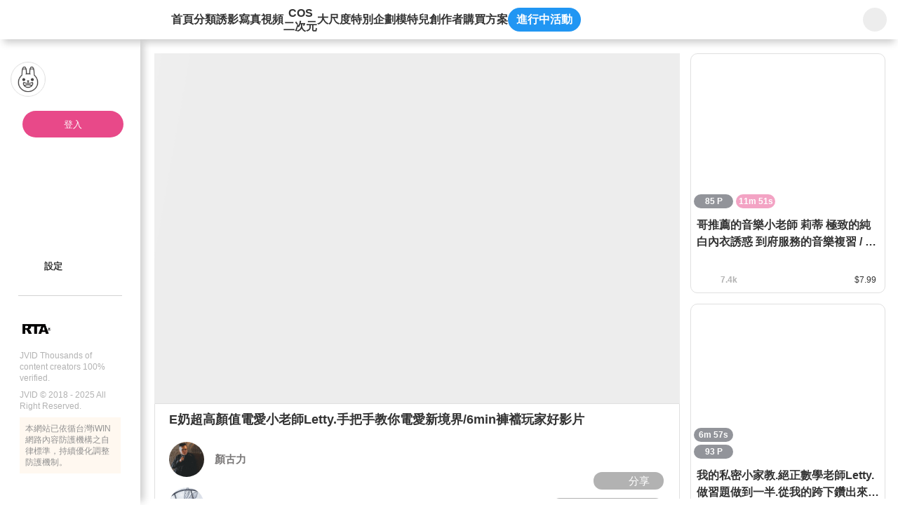

--- FILE ---
content_type: text/html;charset=utf-8
request_url: https://www.jvid.com/v/OXZGvl1D
body_size: 333071
content:
<!DOCTYPE html><html  lang="zh-Hant"><head><meta charset="utf-8"><meta name="viewport" content="width=device-width,initial-scale=1.0,minimum-scale=1.0,maximum-scale=1.0,user-scalable=no"><title>E奶超高顏值電愛小老師Letty.手把手教你電愛新境界&#x2F;6min褲襠玩家好影片 | JVID</title><link rel="preconnect" href="https://www.recaptcha.net"><link rel="preconnect" href="https://www.gstatic.com"><script src="/js/fitty.min.js" async></script><script src="/js/jquery-3.5.1.min.js" async></script><script src="/js/forge.min.js" async></script><script src="https://js.tappaysdk.com/sdk/tpdirect/v5.16.0" async></script><script src="https://www.ap-ea.asia/certification/lc-data-apeaVerificationSign.js" async type="module"></script><script src="https://unpkg.com/@ungap/has-own" async></script><link rel="stylesheet" href="/_nuxt/style.C9Vz40uI.css" crossorigin><link rel="modulepreload" as="script" crossorigin href="/_nuxt/BFICGYK3.js"><link rel="modulepreload" as="script" crossorigin href="/_nuxt/CmNI-68c.js"><link rel="modulepreload" as="script" crossorigin href="/_nuxt/CkdIemTb.js"><link rel="modulepreload" as="script" crossorigin href="/_nuxt/gCvQDY7t.js"><link rel="modulepreload" as="script" crossorigin href="/_nuxt/ChAevHK-.js"><link rel="modulepreload" as="script" crossorigin href="/_nuxt/DlAUqK2U.js"><link rel="modulepreload" as="script" crossorigin href="/_nuxt/qYQlpEmh.js"><link rel="modulepreload" as="script" crossorigin href="/_nuxt/qtGAfKQL.js"><link rel="modulepreload" as="script" crossorigin href="/_nuxt/BPd4kYso.js"><link rel="modulepreload" as="script" crossorigin href="/_nuxt/Wy6w3Qu7.js"><link rel="modulepreload" as="script" crossorigin href="/_nuxt/DHCXcgBW.js"><link rel="modulepreload" as="script" crossorigin href="/_nuxt/DWQ_LlQ6.js"><link rel="modulepreload" as="script" crossorigin href="/_nuxt/CkiYec83.js"><link rel="modulepreload" as="script" crossorigin href="/_nuxt/C6cmv4-W.js"><link rel="modulepreload" as="script" crossorigin href="/_nuxt/Fg6_vJEs.js"><link rel="modulepreload" as="script" crossorigin href="/_nuxt/iUNSHxkK.js"><link rel="modulepreload" as="script" crossorigin href="/_nuxt/Z7dC-YXf.js"><link rel="modulepreload" as="script" crossorigin href="/_nuxt/DZZWe0_6.js"><link rel="modulepreload" as="script" crossorigin href="/_nuxt/BfPoDgs-.js"><link rel="modulepreload" as="script" crossorigin href="/_nuxt/tjn1D5Ka.js"><link rel="modulepreload" as="script" crossorigin href="/_nuxt/NFMJR82s.js"><link rel="modulepreload" as="script" crossorigin href="/_nuxt/BK1vf2Qn.js"><link rel="modulepreload" as="script" crossorigin href="/_nuxt/P7keaG1d.js"><link rel="modulepreload" as="script" crossorigin href="/_nuxt/gOB5EdRz.js"><link rel="modulepreload" as="script" crossorigin href="/_nuxt/B4QYMpjQ.js"><link rel="modulepreload" as="script" crossorigin href="/_nuxt/CKnInzVn.js"><link rel="modulepreload" as="script" crossorigin href="/_nuxt/PI-nnTSg.js"><link rel="modulepreload" as="script" crossorigin href="/_nuxt/D7hoZyHQ.js"><link rel="modulepreload" as="script" crossorigin href="/_nuxt/BFZ0xfYI.js"><link rel="modulepreload" as="script" crossorigin href="/_nuxt/WfhSTf1-.js"><link rel="modulepreload" as="script" crossorigin href="/_nuxt/DPifWB0G.js"><link rel="modulepreload" as="script" crossorigin href="/_nuxt/3CqJgsU2.js"><link rel="modulepreload" as="script" crossorigin href="/_nuxt/D6hsmzl9.js"><link rel="modulepreload" as="script" crossorigin href="/_nuxt/bRRLlNke.js"><link rel="modulepreload" as="script" crossorigin href="/_nuxt/CgNv4LvW.js"><link rel="modulepreload" as="script" crossorigin href="/_nuxt/DlPCrwxG.js"><link rel="modulepreload" as="script" crossorigin href="/_nuxt/DiqpFTqw.js"><link rel="modulepreload" as="script" crossorigin href="/_nuxt/BO4hnZXQ.js"><link rel="modulepreload" as="script" crossorigin href="/_nuxt/DDlvirwQ.js"><link rel="modulepreload" as="script" crossorigin href="/_nuxt/lyjlETyR.js"><link rel="modulepreload" as="script" crossorigin href="/_nuxt/DbL0JOFM.js"><link rel="modulepreload" as="script" crossorigin href="/_nuxt/782Cxg8p.js"><link rel="modulepreload" as="script" crossorigin href="/_nuxt/DDqVy6kI.js"><link rel="modulepreload" as="script" crossorigin href="/_nuxt/CThHCiqW.js"><link rel="modulepreload" as="script" crossorigin href="/_nuxt/t_2muyhO.js"><link rel="modulepreload" as="script" crossorigin href="/_nuxt/WeDDvEZ2.js"><link rel="modulepreload" as="script" crossorigin href="/_nuxt/B0ICZqjw.js"><link rel="modulepreload" as="script" crossorigin href="/_nuxt/CwGAhxXd.js"><link rel="modulepreload" as="script" crossorigin href="/_nuxt/C3SA_CZ0.js"><link rel="modulepreload" as="script" crossorigin href="/_nuxt/DkrocKzi.js"><link rel="modulepreload" as="script" crossorigin href="/_nuxt/wnIkJdLs.js"><link rel="modulepreload" as="script" crossorigin href="/_nuxt/C2mZOgOm.js"><link rel="modulepreload" as="script" crossorigin href="/_nuxt/BoriMozk.js"><link rel="modulepreload" as="script" crossorigin href="/_nuxt/yxdpZ3sk.js"><link rel="modulepreload" as="script" crossorigin href="/_nuxt/Dtq3TziX.js"><link rel="modulepreload" as="script" crossorigin href="/_nuxt/D90JOtnK.js"><link rel="modulepreload" as="script" crossorigin href="/_nuxt/DUI5kONQ.js"><link rel="modulepreload" as="script" crossorigin href="/_nuxt/2ABxKme6.js"><link rel="modulepreload" as="script" crossorigin href="/_nuxt/Dc8p0ThD.js"><link rel="modulepreload" as="script" crossorigin href="/_nuxt/B3XC5n2J.js"><link rel="modulepreload" as="script" crossorigin href="/_nuxt/CH8gaGCl.js"><link rel="modulepreload" as="script" crossorigin href="/_nuxt/BKMUHf6A.js"><link rel="modulepreload" as="script" crossorigin href="/_nuxt/a4FnAvGE.js"><link rel="modulepreload" as="script" crossorigin href="/_nuxt/CzebpMrW.js"><link rel="modulepreload" as="script" crossorigin href="/_nuxt/qmb9cOvx.js"><link rel="preload" as="fetch" fetchpriority="low" crossorigin="anonymous" href="/_nuxt/builds/meta/63e0d6c0-2a38-45aa-b4e3-796f78985af4.json"><script type="module" src="/_nuxt/BFICGYK3.js" crossorigin></script><link rel="prefetch" as="image" type="image/png" href="/_nuxt/gift_flower.CgujbfIz.png"><link rel="prefetch" as="image" type="image/png" href="/_nuxt/gift_perfume.DhUWyt8s.png"><link rel="prefetch" as="image" type="image/png" href="/_nuxt/gift_ring.cPoTNZN7.png"><link rel="prefetch" as="image" type="image/png" href="/_nuxt/gift_car.BXgckUIW.png"><link rel="prefetch" as="image" type="image/png" href="/_nuxt/gift_cruise.Bz8bddBv.png"><link rel="prefetch" as="image" type="image/png" href="/_nuxt/gift_castle.DTzGKqla.png"><link rel="prefetch" as="image" type="image/png" href="/_nuxt/gift_coffee.BDyM7OaX.png"><link rel="prefetch" as="image" type="image/png" href="/_nuxt/gift_memory_card.B_R61hhg.png"><link rel="prefetch" as="image" type="image/png" href="/_nuxt/gift_camera.B08auW1N.png"><link rel="prefetch" as="image" type="image/png" href="/_nuxt/gift_beauty.CJLiQN09.png"><link rel="prefetch" as="image" type="image/png" href="/_nuxt/gift_lollipop.iV82HK30.png"><link rel="prefetch" as="image" type="image/png" href="/_nuxt/logo-192.B1YS6z0j.png"><link rel="prefetch" as="image" type="image/png" href="/_nuxt/logo-256.Dg-g1SUZ.png"><link rel="prefetch" as="image" type="image/png" href="/_nuxt/logo-384.CpybHqPH.png"><link rel="prefetch" as="image" type="image/png" href="/_nuxt/logo-512.D_upq4cd.png"><link rel="prefetch" as="image" type="image/svg+xml" href="/_nuxt/icon-rewind.BQAI_4ZN.svg"><link rel="prefetch" as="image" type="image/svg+xml" href="/_nuxt/icon-skip-forward.B7GrURNL.svg"><link rel="prefetch" as="image" type="image/svg+xml" href="/_nuxt/icon-mute.CBp8psI6.svg"><link rel="prefetch" as="image" type="image/svg+xml" href="/_nuxt/icon-volume-50.BBRp4YJY.svg"><link rel="prefetch" as="image" type="image/svg+xml" href="/_nuxt/icon-volume-75.wv4LGxK7.svg"><link rel="prefetch" as="image" type="image/svg+xml" href="/_nuxt/icon-volume-100.CemaL2pQ.svg"><link rel="prefetch" as="image" type="image/png" href="/_nuxt/placeholder-login.BxtDV5QP.png"><meta name="chrome" content="nointentdetection"><meta name="google-site-verification" content="VFgPQ2ifE452GdR_r8Ar76v-jlpbWKIzXHagX0UQ2ew"><meta name="rating" content="RTA-5042-1996-1400-1577-RTA"><meta name="age" content="18+"><link rel="icon" type="image/x-icon" href="/favicon.ico"><link rel="apple-touch-icon" sizes="180x180" href="/apple-touch-icon.png"><link rel="apple-touch-icon-precomposed" sizes="180x180" href="/apple-touch-icon.png"><meta property="og:title" content="E奶超高顏值電愛小老師Letty.手把手教你電愛新境界/6min褲襠玩家好影片"><meta name="description" content="「伯母，您好，我是LETTY，來應徵貴府的家教。」我畢恭畢敬的遞上某國立大學的學生証。客套一番後，閒話少說，言歸正傳。「我就這麼一位寶貝兒子，成績就別提，雖然做父母的從小就督促她用功讀書，想要考考取醫"><meta property="og:description" content="「伯母，您好，我是LETTY，來應徵貴府的家教。」我畢恭畢敬的遞上某國立大學的學生証。客套一番後，閒話少說，言歸正傳。「我就這麼一位寶貝兒子，成績就別提，雖然做父母的從小就督促她用功讀書，想要考考取醫"><meta property="og:image" content="https://img.jvid.com/minify_image/1600/3/1660799900117_68956/2022/08/18/edb145a86a36d87bf9fc056c7db3c6fe6fddb398e96a571c3a95dad971c014c2.jpg"><meta property="og:image:width" content="780"><meta property="og:image:height" content="456"><meta property="og:image:type" content="image/jpg"><meta name="twitter:card" content="summary"><meta name="twitter:title" content="E奶超高顏值電愛小老師Letty.手把手教你電愛新境界/6min褲襠玩家好影片"><meta name="twitter:description" content="「伯母，您好，我是LETTY，來應徵貴府的家教。」我畢恭畢敬的遞上某國立大學的學生証。客套一番後，閒話少說，言歸正傳。「我就這麼一位寶貝兒子，成績就別提，雖然做父母的從小就督促她用功讀書，想要考考取醫"><meta name="twitter:image" content="https://img.jvid.com/minify_image/1600/3/1660799900117_68956/2022/08/18/edb145a86a36d87bf9fc056c7db3c6fe6fddb398e96a571c3a95dad971c014c2.jpg"><link rel="manifest" href="/manifest.webmanifest"><meta property="og:url" content="https://www.jvid.com/v/OXZGvl1D"><meta name="twitter:image:width" content="780"><meta name="twitter:image:height" content="456"><link rel="canonical" href="https://www.jvid.com/v/OXZGvl1D"></head><body><div id="__nuxt"><div id="app"><!----><!----><div class="header"><header data-v-6d468362><div class="flex-start-center w-full h-56px" data-v-6d468362><a class="w-30px h-30px flex-center mr-24px flex-shrink-0" data-v-6d468362><svg class="svg-icon !w-19px !h-19px" aria-hidden="true" data-v-6d468362 data-v-b3d463ee><use href="#icon-sidebar" data-v-b3d463ee></use></svg></a><a href="/" class="relative flex-center w-120px h-40px mr-40px flex-shrink-0" data-v-6d468362><svg class="svg-icon w-full h-35px" aria-hidden="true" data-v-6d468362 data-v-b3d463ee><use href="#icon-logo-new" data-v-b3d463ee></use></svg></a><nav class="nav" data-v-6d468362><a href="/" class="" data-v-6d468362>首頁</a><a href="/category" class="" data-v-6d468362>分類</a><a href="/IVids?name=IVids" class="" data-v-6d468362>誘影</a><a href="/Pics?name=Pics" class="" data-v-6d468362>寫真</a><a href="/Vids?name=Vids" class="" data-v-6d468362>視頻</a><a href="/Cos?name=Cos" class="" data-v-6d468362><span class="text-center leading-[1.2]" data-v-6d468362>COS<br data-v-6d468362>二次元</span></a><a href="/Erotic?name=Erotic" class="" data-v-6d468362>大尺度</a><a href="/special_bundles" class="" data-v-6d468362>特別企劃</a><a href="/Models" class="" data-v-6d468362>模特兒</a><a href="/producers" class="" data-v-6d468362>創作者</a><a data-v-6d468362>購買方案</a><a data-event-entrance class="active_event_btn" style="" data-v-6d468362>進行中活動</a></nav><!----><div class="w-66px h-56px flex-center flex-shrink-0 absolute top-0 right-0 bg-white" data-v-6d468362 data-v-d4db6822><div class="serach_bar" data-v-d4db6822><a href="/search?name=All" class="flex-center w-34px h-34px" data-v-d4db6822><svg class="svg-icon w-25px h-25px" aria-hidden="true" data-v-d4db6822 data-v-b3d463ee><use href="#icon-search" data-v-b3d463ee></use></svg></a></div></div></div></header></div><div class="home_content"><div class="slid_content" data-v-3a30ac8f><div class="sk_slid_menu lt-md:hidden" style="display:none;" data-v-3a30ac8f data-v-fce6bfec><div class="desktop flex-center flex-col gap-16px w-full" data-v-fce6bfec><div class="user_info_photo w-full" data-v-fce6bfec><div class="photo_box" data-v-fce6bfec><img class="photo" src="/_nuxt/placeholder-login.BxtDV5QP.png" alt="" data-v-fce6bfec><div class="info" data-v-fce6bfec><p class="skeleton info_block not_login" data-v-fce6bfec></p></div></div><div class="flex-start-center h-32px w-full pl-28px pr-8px" style="" data-v-fce6bfec><div class="skeleton w-24px h-25px rounded-full mr-10px flex-shrink-0" data-v-fce6bfec></div><p class="skeleton w-109px h-25px rounded-full" data-v-fce6bfec></p></div></div><div class="divider_jvid mx-28px" data-v-fce6bfec></div><!--[--><div class="w-full flex-center flex-col gap-16px" data-v-fce6bfec><div class="flex-start-center h-32px w-full pl-28px pr-8px" data-v-fce6bfec><div class="skeleton w-24px h-25px rounded-full mr-10px flex-shrink-0" data-v-fce6bfec></div><p class="skeleton w-109px h-25px rounded-full" data-v-fce6bfec></p></div></div><div class="w-full flex-center flex-col gap-16px" data-v-fce6bfec><div class="flex-start-center h-32px w-full pl-28px pr-8px" data-v-fce6bfec><div class="skeleton w-24px h-25px rounded-full mr-10px flex-shrink-0" data-v-fce6bfec></div><p class="skeleton w-109px h-25px rounded-full" data-v-fce6bfec></p></div></div><!--]--><div class="divider_normal" data-v-fce6bfec></div><!--[--><div class="w-full flex-center flex-col gap-16px" data-v-fce6bfec><div class="flex-start-center h-32px w-full pl-28px pr-8px" data-v-fce6bfec><div class="skeleton w-24px h-25px rounded-full mr-10px flex-shrink-0" data-v-fce6bfec></div><p class="skeleton w-109px h-25px rounded-full" data-v-fce6bfec></p></div></div><div class="w-full flex-center flex-col gap-16px" data-v-fce6bfec><div class="flex-start-center h-32px w-full pl-28px pr-8px" data-v-fce6bfec><div class="skeleton w-24px h-25px rounded-full mr-10px flex-shrink-0" data-v-fce6bfec></div><p class="skeleton w-109px h-25px rounded-full" data-v-fce6bfec></p></div></div><div class="w-full flex-center flex-col gap-16px" data-v-fce6bfec><div class="flex-start-center h-32px w-full pl-28px pr-8px" data-v-fce6bfec><div class="skeleton w-24px h-25px rounded-full mr-10px flex-shrink-0" data-v-fce6bfec></div><p class="skeleton w-109px h-25px rounded-full" data-v-fce6bfec></p></div></div><!--]--><div class="divider_normal" data-v-fce6bfec></div><!--[--><div class="w-full flex-center flex-col gap-16px" data-v-fce6bfec><div class="flex-start-center h-32px w-full pl-28px pr-8px" data-v-fce6bfec><div class="skeleton w-24px h-25px rounded-full mr-10px flex-shrink-0" data-v-fce6bfec></div><p class="skeleton w-109px h-25px rounded-full" data-v-fce6bfec></p></div></div><div class="w-full flex-center flex-col gap-16px" data-v-fce6bfec><div class="flex-start-center h-32px w-full pl-28px pr-8px" data-v-fce6bfec><div class="skeleton w-24px h-25px rounded-full mr-10px flex-shrink-0" data-v-fce6bfec></div><p class="skeleton w-109px h-25px rounded-full" data-v-fce6bfec></p></div></div><div class="w-full flex-center flex-col gap-16px" data-v-fce6bfec><div class="flex-start-center h-32px w-full pl-28px pr-8px" data-v-fce6bfec><div class="skeleton w-24px h-25px rounded-full mr-10px flex-shrink-0" data-v-fce6bfec></div><p class="skeleton w-109px h-25px rounded-full" data-v-fce6bfec></p></div></div><div class="w-full flex-center flex-col gap-16px" data-v-fce6bfec><div class="flex-start-center h-32px w-full pl-28px pr-8px" data-v-fce6bfec><div class="skeleton w-24px h-25px rounded-full mr-10px flex-shrink-0" data-v-fce6bfec></div><p class="skeleton w-109px h-25px rounded-full" data-v-fce6bfec></p></div></div><div class="w-full flex-center flex-col gap-16px" data-v-fce6bfec><div class="flex-start-center h-32px w-full pl-28px pr-8px" data-v-fce6bfec><div class="skeleton w-24px h-25px rounded-full mr-10px flex-shrink-0" data-v-fce6bfec></div><p class="skeleton w-109px h-25px rounded-full" data-v-fce6bfec></p></div></div><!--]--></div></div><!----><div class="slid_menu !pb-32px" data-v-3a30ac8f data-v-bb50325c><div class="slid_content scrollbar-pink divider_content" data-v-bb50325c><div class="desktop user_info_photo pl-15px pr-8px" data-v-bb50325c data-v-682c138a><div class="photo_box" data-v-682c138a><div class="w-50px h-50px relative flex-shrink-0" data-v-682c138a><img class="photo border-1 border-gray-e0e0e0" src="/_nuxt/placeholder-login.BxtDV5QP.png" alt="" data-v-682c138a></div><span data-v-682c138a></span></div><a class="login_btn" data-v-682c138a>登入</a><div class="info min-h-32px pl-13px" style="display:none;" data-v-682c138a><svg class="svg-icon w-24px h-24px mr-10px flex-shrink-0 userIconFill" aria-hidden="true" style="" data-v-682c138a data-v-b3d463ee><use href="#slidIcon-icon_people" data-v-b3d463ee></use></svg><p class="info_block border-1px border-solid cursor-pointer font-bold &lt;sm:font-400 guest" data-v-682c138a><span class="whitespace-nowrap line-height-none" style="" data-v-682c138a>訪客</span><svg class="svg-icon w-17px h-17px guest" aria-hidden="true" style="" data-v-682c138a data-v-b3d463ee><use href="#icon-qrcode" data-v-b3d463ee></use></svg><svg class="svg-icon w-24px h-24px guest" aria-hidden="true" style="display:none;" data-v-682c138a data-v-b3d463ee><use href="#slidIcon-icon_qrcode_mobile" data-v-b3d463ee></use></svg></p></div></div><!----><div class="px-28px" data-v-bb50325c><!----></div><div class="divider_content" data-v-bb50325c><!----><!----><!----><!----><!----><!----><!----><!----><!----><div class="pl-28px not_login_setting pr-8px" data-v-bb50325c><nav class="divider_content" data-v-bb50325c><!----><!----><a class="menu_link" data-v-bb50325c data-v-02251645><div class="link_content" data-v-02251645><svg class="svg-icon icon flex-shrink-0" aria-hidden="true" data-v-02251645 data-v-b3d463ee><use href="#slidIcon-icon-pagesetting" data-v-b3d463ee></use></svg><p class="flex-start-center min-w-120px break-all line-clamp-2 leading-16px lt-sm:text-15px" data-v-02251645><!--[-->設定<!--]--></p><div class="directions" pos="fixed z-2" w="auto" h="auto" p="x-4px y-2px" text="white 13px" bg="black opacity-50" border="rounded-5px" style="top:0px;left:15px;" data-v-02251645><!--[-->設定<!--]--></div></div><!----><!----></a></nav></div><!----><!----><div class="detail_window" style="display:none;" data-v-bb50325c data-v-33c9faa3><div id="triangle" class="triangle" style="display:none;" data-v-33c9faa3></div><div class="window_area" data-v-33c9faa3><header class="relative w-full h-55px px-15px shadow-bottom flex-space-between z-2" data-v-33c9faa3><div class="flex-center" data-v-33c9faa3><svg class="svg-icon icon w-25px h-25px mr-10px none" aria-hidden="true" data-v-33c9faa3 data-v-b3d463ee><use href="#slidIcon-none" data-v-b3d463ee></use></svg><p class="text-15px text-gray-333 font-bold dark:text-white" data-v-33c9faa3></p></div><div class="flex items-center" data-v-33c9faa3><!----><!----><a href="javascript:;" class="flex-center cursor-pointer" data-v-33c9faa3><svg class="svg-icon icon w-27px h-27px" aria-hidden="true" data-v-33c9faa3 data-v-b3d463ee><use href="#slidIcon-btn-close" data-v-b3d463ee></use></svg></a></div></header><main id="detail_content" data-v-33c9faa3><!----><!----></main><footer class="w-full h-auto px-18px py-15px" data-v-33c9faa3><!----></footer></div></div><span data-v-bb50325c></span></div></div><div class="w-full h-10px my-20px" data-v-bb50325c><div class="divider_normal" data-v-bb50325c></div></div><footer flex="start-center wrap" style="" class="px-28px" data-v-bb50325c data-v-b07bba31><div class="m-auto lt-md:w-full" data-v-b07bba31><div class="flex-start-center mb-8px lt-md:flex-center" data-v-b07bba31><img class="w-45px mr-4px" src="[data-uri]" alt="" data-v-b07bba31><div class="p-10px w-50px h-45px" data-v-b07bba31><some-where-you-want data-v-b07bba31><apea-logo mid="PE00001-JV" width="30px" data-v-b07bba31></apea-logo></some-where-you-want></div></div><p class="mb-8px font-400 lt-md:text-center" data-v-b07bba31>JVID Thousands of content creators 100% verified.</p><p class="mb-8px font-400 lt-md:text-center" data-v-b07bba31>JVID © 2018 - 2025 All Right Reserved.</p><div class="bg-yellow-fff8f0 p-8px lt-md:text-center" data-v-b07bba31><p class="text-gray-919191" data-v-b07bba31>本網站已依循台灣iWIN網路內容防護機構之自律標準，持續優化調整防護機制。</p></div></div></footer></div></div><div class="mobile_side_nav_menu" style="z-index:11;" data-v-468e52ec><a class="flex-center absolute top-30px right-20px w-24px h-24px cursor-pointer" data-v-468e52ec><svg class="svg-icon w-24px h-24px" aria-hidden="true" data-v-468e52ec data-v-b3d463ee><use href="#slidIcon-icon-close-btn" data-v-b3d463ee></use></svg></a><div data-v-468e52ec><!--[--><a href="/" class="link icon-home" data-v-468e52ec data-v-ec44181d><svg class="svg-icon icon w-25px h-25px mr-9px" aria-hidden="true" data-v-ec44181d data-v-b3d463ee><use href="#sideNavMenu-icon-home" data-v-b3d463ee></use></svg><!--[-->首頁<!--]--></a><a href="/category" class="link icon-classification-gray" data-v-468e52ec data-v-ec44181d><svg class="svg-icon icon w-25px h-25px mr-9px" aria-hidden="true" data-v-ec44181d data-v-b3d463ee><use href="#sideNavMenu-icon-classification-gray" data-v-b3d463ee></use></svg><!--[-->分類<!--]--></a><a href="/IVids?name=IVids" class="link icon-idol-video" data-v-468e52ec data-v-ec44181d><svg class="svg-icon icon w-25px h-25px mr-9px" aria-hidden="true" data-v-ec44181d data-v-b3d463ee><use href="#sideNavMenu-icon-idol-video" data-v-b3d463ee></use></svg><!--[-->誘影<!--]--></a><a href="/Pics?name=Pics" class="link icon-pic" data-v-468e52ec data-v-ec44181d><svg class="svg-icon icon w-25px h-25px mr-9px" aria-hidden="true" data-v-ec44181d data-v-b3d463ee><use href="#sideNavMenu-icon-pic" data-v-b3d463ee></use></svg><!--[-->寫真<!--]--></a><a href="/Vids?name=Vids" class="link icon-vid" data-v-468e52ec data-v-ec44181d><svg class="svg-icon icon w-25px h-25px mr-9px" aria-hidden="true" data-v-ec44181d data-v-b3d463ee><use href="#sideNavMenu-icon-vid" data-v-b3d463ee></use></svg><!--[-->視頻<!--]--></a><a href="/Cos?name=Cos" class="link icon-cos" data-v-468e52ec data-v-ec44181d><svg class="svg-icon icon w-25px h-25px mr-9px" aria-hidden="true" data-v-ec44181d data-v-b3d463ee><use href="#sideNavMenu-icon-cos" data-v-b3d463ee></use></svg><!--[-->COS/二次元<!--]--></a><a href="/Erotic?name=Erotic" class="link icon-18-no" data-v-468e52ec data-v-ec44181d><svg class="svg-icon icon w-25px h-25px mr-9px" aria-hidden="true" data-v-ec44181d data-v-b3d463ee><use href="#sideNavMenu-icon-18-no" data-v-b3d463ee></use></svg><!--[-->大尺度<!--]--></a><a href="/special_bundles" class="link icon-playlist" data-v-468e52ec data-v-ec44181d><svg class="svg-icon icon w-25px h-25px mr-9px" aria-hidden="true" data-v-ec44181d data-v-b3d463ee><use href="#sideNavMenu-icon-playlist" data-v-b3d463ee></use></svg><!--[-->特別企劃<!--]--></a><a href="/Models" class="link icon-jvstar" data-v-468e52ec data-v-ec44181d><svg class="svg-icon icon w-25px h-25px mr-9px" aria-hidden="true" data-v-ec44181d data-v-b3d463ee><use href="#sideNavMenu-icon-jvstar" data-v-b3d463ee></use></svg><!--[-->模特兒<!--]--></a><a href="/producers" class="link icon-author" data-v-468e52ec data-v-ec44181d><svg class="svg-icon icon w-25px h-25px mr-9px" aria-hidden="true" data-v-ec44181d data-v-b3d463ee><use href="#sideNavMenu-icon-author" data-v-b3d463ee></use></svg><!--[-->創作者<!--]--></a><!--]--><a class="flex-start-center text-15px text-gray-333 h-32px mb-20px" data-v-468e52ec><svg class="svg-icon icon w-25px h-25px mr-9px" aria-hidden="true" data-v-b3d463ee><use href="#sideNavMenu-icon-event" data-v-b3d463ee></use></svg> 進行中活動</a><a href="javascript:;" class="flex-start-center text-15px text-gray-333" data-v-468e52ec><svg class="svg-icon icon w-25px h-25px mr-9px" aria-hidden="true" data-v-468e52ec data-v-b3d463ee><use href="#icon_language" data-v-b3d463ee></use></svg> 語言: 繁體中文</a></div><div class="divider_jvid my-20px" data-v-468e52ec data-v-926f1685></div><footer flex="start-center wrap" data-v-468e52ec data-v-b07bba31><div class="m-auto lt-md:w-full" data-v-b07bba31><div class="flex-start-center mb-8px lt-md:flex-center" data-v-b07bba31><img class="w-45px mr-4px" src="[data-uri]" alt="" data-v-b07bba31><div class="p-10px w-50px h-45px" data-v-b07bba31><some-where-you-want data-v-b07bba31><apea-logo mid="PE00001-JV" width="30px" data-v-b07bba31></apea-logo></some-where-you-want></div></div><p class="mb-8px font-400 lt-md:text-center" data-v-b07bba31>JVID Thousands of content creators 100% verified.</p><p class="mb-8px font-400 lt-md:text-center" data-v-b07bba31>JVID © 2018 - 2025 All Right Reserved.</p><div class="bg-yellow-fff8f0 p-8px lt-md:text-center" data-v-b07bba31><p class="text-gray-919191" data-v-b07bba31>本網站已依循台灣iWIN網路內容防護機構之自律標準，持續優化調整防護機制。</p></div></div></footer></div><div id="NuxtContainer" class="page relative lt-md:pt-50px"><div><!--[--><div class="theaterModeContent" data-v-1cc6b998></div><div class="desktop sale_product" data-v-1cc6b998><div class="product_content scrollbar-transparent flex-1 pr-15px lt-1164:pr-5px lt-sm:pr-0" data-v-1cc6b998><div data-v-1cc6b998><div class="mb-15px lt-sm:mb-3px" data-v-1cc6b998 data-v-eb276473><div class="flex flex-wrap items-center status_area" data-v-eb276473><!----><!----></div><!----><div class="w-full the_cover relative" style="" data-v-eb276473 data-v-c1168d06><!----><div class="z-0 w-full h-auto" data-v-c1168d06><div class="w-full lightbox_fancybox" data-v-c1168d06><!--[--><!--[--><div data-v-c1168d06><div data-fancybox="iframe" data-src="https://img.jvid.com/minify_image/1600/3/1660526085547_68956/2022/08/15/27d894158a7adaf04038fa7d516f7f4f1f0eeec8f7da3479d11d5770eff9c0c4.jpg" data-thumb="https://img.jvid.com/minify_image/300/1660526085547_68956/2022/08/15/27d894158a7adaf04038fa7d516f7f4f1f0eeec8f7da3479d11d5770eff9c0c4.jpg" class="w-full" data-v-c1168d06><!--[--><!--]--></div></div><div data-v-c1168d06><div data-fancybox="iframe" data-type="iframe" data-src="/utilities/fancybox-player?vidSrc=https://img.jvid.com/marked_preview_video/1660526471293_68956/2022/08/15/6ac4f721de58c922b73c53df877c913d77ff09a51520bc8ec6579a483785cefc.mp4&amp;cover=https://img.jvid.com/video_thumbnail/1660526471293_68956/2022/08/15/6ac4f721de58c922b73c53df877c913d77ff09a51520bc8ec6579a483785cefc.jpg&amp;width=1920&amp;height=1080&amp;vtt=null" data-thumb="https://img.jvid.com/video_thumbnail/1660526471293_68956/2022/08/15/6ac4f721de58c922b73c53df877c913d77ff09a51520bc8ec6579a483785cefc.jpg" class="w-full" data-v-c1168d06><!--[--><!--]--></div></div><div data-v-c1168d06><div data-fancybox="iframe" data-src="https://img.jvid.com/minify_image/1600/3/1660526085547_68956/2022/08/15/3c875ace15eb73f4bc92157f87f2a013eec5dab95f9bc4c5c19887d9f7aecd17.jpg" data-thumb="https://img.jvid.com/minify_image/300/1660526085547_68956/2022/08/15/3c875ace15eb73f4bc92157f87f2a013eec5dab95f9bc4c5c19887d9f7aecd17.jpg" class="w-full" data-v-c1168d06><!--[--><!--]--></div></div><div data-v-c1168d06><div data-fancybox="iframe" data-src="https://img.jvid.com/minify_image/1600/3/1660526085547_68956/2022/08/15/a0ade9b399220ea815f808a5584e950d687fbbafec4a2e70c85604814a0cd6ef.jpg" data-thumb="https://img.jvid.com/minify_image/300/1660526085547_68956/2022/08/15/a0ade9b399220ea815f808a5584e950d687fbbafec4a2e70c85604814a0cd6ef.jpg" class="w-full" data-v-c1168d06><!--[--><!--]--></div></div><div data-v-c1168d06><div data-fancybox="iframe" data-src="https://img.jvid.com/minify_image/1600/3/1660526331489_68956/2022/08/15/672d1b5241a3e3d2855c91ecaaa84e26735aa7bdb12ba7d5644dfc383abca42c.jpg" data-thumb="https://img.jvid.com/minify_image/300/1660526331489_68956/2022/08/15/672d1b5241a3e3d2855c91ecaaa84e26735aa7bdb12ba7d5644dfc383abca42c.jpg" class="w-full" data-v-c1168d06><!--[--><!--]--></div></div><div data-v-c1168d06><div data-fancybox="iframe" data-src="https://img.jvid.com/minify_image/1600/3/1660526331489_68956/2022/08/15/e2308daa7ccaa2a19c88e41339e342c08ea7ae87b5a11c62750180164f700140.jpg" data-thumb="https://img.jvid.com/minify_image/300/1660526331489_68956/2022/08/15/e2308daa7ccaa2a19c88e41339e342c08ea7ae87b5a11c62750180164f700140.jpg" class="w-full" data-v-c1168d06><!--[--><!--]--></div></div><div data-v-c1168d06><div data-fancybox="iframe" data-src="https://img.jvid.com/minify_image/1600/3/1660526331489_68956/2022/08/15/21b149714f20bef2ad3849d65d4e87000987bab2c50a9fc770397d70615abcc7.jpg" data-thumb="https://img.jvid.com/minify_image/300/1660526331489_68956/2022/08/15/21b149714f20bef2ad3849d65d4e87000987bab2c50a9fc770397d70615abcc7.jpg" class="w-full" data-v-c1168d06><!--[--><!--]--></div></div><div data-v-c1168d06><div data-fancybox="iframe" data-src="https://img.jvid.com/minify_image/1600/3/1660526331489_68956/2022/08/15/c0683caf6dfa174a04d8176d2fc48c839cefd25eaa11842bf90a6621ac2c83e1.jpg" data-thumb="https://img.jvid.com/minify_image/300/1660526331489_68956/2022/08/15/c0683caf6dfa174a04d8176d2fc48c839cefd25eaa11842bf90a6621ac2c83e1.jpg" class="w-full" data-v-c1168d06><!--[--><!--]--></div></div><div data-v-c1168d06><div data-fancybox="iframe" data-src="https://img.jvid.com/minify_image/1600/3/1660799900117_68956/2022/08/18/edb145a86a36d87bf9fc056c7db3c6fe6fddb398e96a571c3a95dad971c014c2.jpg" data-thumb="https://img.jvid.com/minify_image/300/1660799900117_68956/2022/08/18/edb145a86a36d87bf9fc056c7db3c6fe6fddb398e96a571c3a95dad971c014c2.jpg" class="w-full" data-v-c1168d06><!--[--><div class="w-full h-full" cursor="pointer" data-v-c1168d06><!--[--><div class="img_cover_skeleton" data-v-c1168d06></div><!--]--><!----><!----></div><!--]--></div></div><div data-v-c1168d06><!----></div><div data-v-c1168d06><!----></div><div data-v-c1168d06><!----></div><div data-v-c1168d06><!----></div><div data-v-c1168d06><!----></div><div data-v-c1168d06><!----></div><div data-v-c1168d06><!----></div><div data-v-c1168d06><!----></div><div data-v-c1168d06><!----></div><div data-v-c1168d06><!----></div><div data-v-c1168d06><!----></div><div data-v-c1168d06><!----></div><div data-v-c1168d06><!----></div><div data-v-c1168d06><!----></div><div data-v-c1168d06><!----></div><div data-v-c1168d06><!----></div><div data-v-c1168d06><!----></div><div data-v-c1168d06><!----></div><div data-v-c1168d06><!----></div><div data-v-c1168d06><!----></div><div data-v-c1168d06><!----></div><div data-v-c1168d06><!----></div><div data-v-c1168d06><!----></div><div data-v-c1168d06><!----></div><div data-v-c1168d06><!----></div><div data-v-c1168d06><!----></div><div data-v-c1168d06><!----></div><div data-v-c1168d06><!----></div><div data-v-c1168d06><!----></div><div data-v-c1168d06><!----></div><div data-v-c1168d06><!----></div><div data-v-c1168d06><!----></div><div data-v-c1168d06><!----></div><div data-v-c1168d06><!----></div><div data-v-c1168d06><!----></div><div data-v-c1168d06><!----></div><div data-v-c1168d06><!----></div><div data-v-c1168d06><!----></div><div data-v-c1168d06><!----></div><div data-v-c1168d06><!----></div><div data-v-c1168d06><!----></div><div data-v-c1168d06><!----></div><div data-v-c1168d06><!----></div><div data-v-c1168d06><!----></div><div data-v-c1168d06><!----></div><div data-v-c1168d06><!----></div><div data-v-c1168d06><!----></div><div data-v-c1168d06><!----></div><div data-v-c1168d06><!----></div><div data-v-c1168d06><!----></div><div data-v-c1168d06><!----></div><div data-v-c1168d06><!----></div><div data-v-c1168d06><!----></div><div data-v-c1168d06><!----></div><div data-v-c1168d06><!----></div><div data-v-c1168d06><!----></div><div data-v-c1168d06><!----></div><div data-v-c1168d06><!----></div><div data-v-c1168d06><!----></div><div data-v-c1168d06><!----></div><div data-v-c1168d06><!----></div><div data-v-c1168d06><!----></div><div data-v-c1168d06><!----></div><div data-v-c1168d06><!----></div><div data-v-c1168d06><!----></div><div data-v-c1168d06><!----></div><div data-v-c1168d06><!----></div><div data-v-c1168d06><!----></div><div data-v-c1168d06><!----></div><div data-v-c1168d06><!----></div><div data-v-c1168d06><!----></div><div data-v-c1168d06><!----></div><div data-v-c1168d06><!----></div><div data-v-c1168d06><!----></div><div data-v-c1168d06><!----></div><div data-v-c1168d06><!----></div><div data-v-c1168d06><!----></div><div data-v-c1168d06><!----></div><div data-v-c1168d06><!----></div><div data-v-c1168d06><!----></div><div data-v-c1168d06><!----></div><div data-v-c1168d06><!----></div><div data-v-c1168d06><!----></div><div data-v-c1168d06><!----></div><div data-v-c1168d06><!----></div><div data-v-c1168d06><!----></div><div data-v-c1168d06><!----></div><!--]--><!--]--></div><!----><div class="block z-2 pointer-events-none" data-v-c1168d06><ul class="tag_list" data-v-c1168d06><!--[--><!--]--></ul></div></div></div><!----><span data-v-eb276473></span><div class="lt-sm:pr-6px" data-v-eb276473><div class="title_people w-full border-1 border-gray-e0e0e0 rounded-b-10px lt-sm:border-none" data-v-eb276473 data-v-18c57560><h1 class="headline_people" data-v-18c57560>E奶超高顏值電愛小老師Letty.手把手教你電愛新境界/6min褲襠玩家好影片</h1><div class="w-full pr-180px lt-sm:pr-80px" data-v-18c57560><div class="member" data-v-18c57560 data-v-aa7023c1><div class="flex w-full lt-1400:flex-wrap" data-v-aa7023c1><div class="flex mb-15px lt-1400:flex-shrink-0 lt-1400:w-full" data-v-aa7023c1><div class="author_part single_producer" data-v-aa7023c1><a href="/顏古力" class="member_person" data-v-aa7023c1 data-v-e93d926c><div class="member_avatar" data-v-e93d926c><img src="https://img.jvid.com/rescale_avatar/1740320980474_68956/2025/02/23/a0ca5e5460cbbecf655e1391ed3deb8ce9dbda71816f54d67bfa19c9e392fea1_large.jpeg" alt data-v-e93d926c></div><p data-testid="memberName" class="memberName person_name" data-v-e93d926c><!--[-->顏古力<!--]--></p></a></div><!----></div><div class="model_part" data-v-aa7023c1><!--[--><a href="/莉蒂" class="member_person model_person" data-v-aa7023c1 data-v-e93d926c><div class="member_avatar" data-v-e93d926c><img src="https://img.jvid.com/rescale_avatar/1705886419568_610330/2024/01/22/93648ebea267f896cff84906a4eca5f74e13ac6a219f09a7de25f2b5075b187f_large.jpg" alt data-v-e93d926c></div><p data-testid="memberName" class="memberName person_name" data-v-e93d926c><!--[-->莉蒂<!--]--></p></a><!--]--><!----></div></div><!----></div><div class="absolute right-22px bottom-14px lt-1400:bottom-35px lt-sm:right-10px lt-sm:bottom-3px" data-v-18c57560><div class="btn_box relative" data-v-18c57560><button class="btn_social share" data-v-18c57560><span class="mr-[20px] lt-sm:mr-7px" data-v-18c57560><svg class="svg-icon" aria-hidden="true" data-v-18c57560 data-v-b3d463ee><use href="#icon-share" data-v-b3d463ee></use></svg></span>分享</button><div class="share_popup_area bottom" style="display:none;" data-v-18c57560><div pos="relative" data-v-18c57560 data-v-57dd4e83><div class="triangle bottom right" data-v-57dd4e83><img src="[data-uri]" alt="" data-v-57dd4e83></div><div pos="relative" w="330px lt-sm:300px" h="255px lt-sm:249px" bg="white" border="rounded-20px" shadow="~" overflow="hidden" class="share_container default" data-v-57dd4e83><button class="border-none bg-transparent flex items-center" pos="absolute right-10px z-1" h="55px" flex="~" cursor="pointer" data-v-57dd4e83><svg class="svg-icon inline-block w-25px h-25px box-content p-5px" aria-hidden="true" data-v-57dd4e83 data-v-b3d463ee><use href="#btn-close" data-v-b3d463ee></use></svg></button><header data-v-57dd4e83><div h="55px" p="l-25px" shadow="~" class="share_head flex items-center" data-v-57dd4e83><svg class="svg-icon icon_share w-25px h-25px mr-5px" aria-hidden="true" data-v-57dd4e83 data-v-b3d463ee><use href="#sharePopup-icon_share" data-v-b3d463ee></use></svg><span text="gray-333 15px" font="bold" data-v-57dd4e83>分享</span></div></header><main data-v-57dd4e83><div p="25px b-16px lt-sm:t-20px" data-v-57dd4e83><ul flex="~" justify="between" m="b-25px lt-sm:x-auto" w="lt-sm:max-275px" data-v-57dd4e83><li cursor="pointer" data-v-57dd4e83><img class="inline-block w-52px h-52px" src="[data-uri]" alt="twitter" data-v-57dd4e83></li><li cursor="pointer" data-v-57dd4e83><img class="inline-block w-55px h-55px" src="[data-uri]" alt="line" data-v-57dd4e83></li><li cursor="pointer" data-v-57dd4e83><img class="inline-block w-55px h-55px" src="[data-uri]" alt="fb" data-v-57dd4e83></li></ul><p text="15px gray-333" p="b-7px" font="bold" border="b-1 b-gray-333" m="b-15px" cursor="pointer" overflow="x-auto" no="scrollbar" whitespace="nowrap" highlight="none" data-v-57dd4e83></p><div flex="lt-sm:center" data-v-57dd4e83><button display="inline-block" text="15px gray-333" font="bold" class="min-w-120px h-40px bg-transparent border-1 border-gray-333 rounded-full pink" data-v-57dd4e83>複製連結</button></div></div></main></div></div></div></div><div class="btn_box" data-v-18c57560><button class="btn_social" data-v-18c57560><span class="mr-[20px] lt-sm:mr-7px" data-v-18c57560><svg class="svg-icon" aria-hidden="true" data-v-18c57560 data-v-b3d463ee><use href="#icon-addplaylist" data-v-b3d463ee></use></svg></span>加入播放清單</button></div></div></div><div class="block sm:hidden" data-v-18c57560><!----></div></div></div></div><!----><div class="product_info mb-20px lt-sm:mb-10px" data-v-1cc6b998 data-v-f1281fdf><div class="flex lt-sm:flex-col justify-between w-full" data-v-f1281fdf><div data-v-f1281fdf><div class="flex-start-center"><div class="flex-start-center mb-27px lt-md:mb-0px"><div class="mr-36px lt-md:mr-32px lt-md:mb-8px"><!----><div class="info_area dateStart has_bg" data-v-2685d689><a data-v-2685d689><svg class="svg-icon dateStart" aria-hidden="true" data-v-2685d689 data-v-b3d463ee><use href="#icon-productdate" data-v-b3d463ee></use></svg></a><!----><!----><!----><!----><!----><!--[-->2022 / 08 / 19 22:00:00<!--]--><div class="tooltip" data-v-2685d689>商品上架時間</div></div></div><!----></div><div class="flex-start-center mb-27px lt-md:mb-8px mb-27px"><!----><div class="info_area view has_bg no_buy mr-36px mb-4px" data-v-2685d689><!----><!----><!----><!----><!----><a data-v-2685d689><svg class="svg-icon view" aria-hidden="true" data-v-2685d689 data-v-b3d463ee><use href="#icon-views" data-v-b3d463ee></use></svg></a><!--[-->5293<!--]--><div class="tooltip" data-v-2685d689>商品觀看數</div></div></div></div><div class="flex flex-wrap items-center"><!--[--><div class="info_area pic has_bg mr-36px mb-24px lt-md:mb-11px" data-v-2685d689><!----><!----><a data-v-2685d689><svg class="svg-icon pic" aria-hidden="true" data-v-2685d689 data-v-b3d463ee><use href="#icon-photo-gray" data-v-b3d463ee></use></svg></a><!----><!----><!----><!--[-->95 P<!--]--><div class="tooltip" data-v-2685d689>主商品寫真</div></div><div class="info_area video has_bg mr-36px mb-24px lt-md:mb-11px" data-v-2685d689><!----><!----><!----><a data-v-2685d689><svg class="svg-icon video" aria-hidden="true" data-v-2685d689 data-v-b3d463ee><use href="#icon-vids-gray" data-v-b3d463ee></use></svg></a><!----><!----><!--[-->00:06:38<!--]--><div class="tooltip" data-v-2685d689>主商品視頻</div></div><!--]--></div><ul class="flex flex-wrap items-center"><!--[--><li class="mr-8px mb-8px last-of-type:mr-0"><a href="/Pics" class="flex-center bg-white rounded-full min-w-60px py-5px px-12px text-15px font-bold text-gray-707070 border-1 border-gray-707070 lt-md:text-12px lt-md:leading-normal lt-md:py-3px lt-md:px-12px"> #寫真</a></li><li class="mr-8px mb-8px last-of-type:mr-0"><a href="/Pics?name=Pics&amp;tags=321" class="flex-center bg-white rounded-full min-w-60px py-5px px-12px text-15px font-bold text-gray-707070 border-1 border-gray-707070 lt-md:text-12px lt-md:leading-normal lt-md:py-3px lt-md:px-12px"> #OL</a></li><li class="mr-8px mb-8px last-of-type:mr-0"><a href="/Pics?name=Pics&amp;tags=81" class="flex-center bg-white rounded-full min-w-60px py-5px px-12px text-15px font-bold text-gray-707070 border-1 border-gray-707070 lt-md:text-12px lt-md:leading-normal lt-md:py-3px lt-md:px-12px"> #時裝</a></li><!--]--></ul></div><div class="lt-sm:px-6px flex-shrink-0" data-v-f1281fdf><div class="sm:hidden w-full my-15px border-b-1 border-b-gray-d5d5d5" data-v-f1281fdf></div><div class="min-w-160px" data-v-f1281fdf><div class="w-full" data-v-f1281fdf data-v-4dacb907><div class="flex items-center justify-between w-full mb-14px lt-sm:mb-15px" data-v-4dacb907><div class="icon_usd" data-v-4dacb907><svg class="svg-icon" aria-hidden="true" data-v-4dacb907 data-v-b3d463ee><use href="#icon-usd" data-v-b3d463ee></use></svg></div><div class="flex-center" data-v-4dacb907><!----><p class="clear_price" data-v-4dacb907>6.99</p></div></div><div class="flex justify-between" data-v-4dacb907><div class="icon_diamond" data-v-4dacb907><svg class="svg-icon" aria-hidden="true" data-v-4dacb907 data-v-b3d463ee><use href="#icon-sparkling-diamond" data-v-b3d463ee></use></svg></div><p class="clear_price" data-v-4dacb907>3500</p></div><div class="btn_area" data-v-4dacb907><!--[--><div class="flex-center" data-v-f1281fdf data-v-f9d079e9><button class="product_base_btn flex-center buy" data-v-f9d079e9><!----> 購買</button><!----></div><!--]--></div></div></div></div></div><div class="lt-sm:px-6px" data-v-f1281fdf><div class="w-full my-15px border-b-1 border-b-gray-d5d5d5" data-v-f1281fdf></div><!----><div class="mb-12px lt-sm:mb-10px" data-v-f1281fdf><a class="noIcon" data-v-f1281fdf>本劇情純屬虛構 版權所有，翻印必究</a></div><div class="product_description" data-v-f1281fdf><p style="margin-bottom:0px; padding:0px; color:rgb(115, 115, 115); font-family:&quot;Microsoft JhengHei&quot;;">「伯母，您好，我是LETTY，來應徵貴府的家教。」我畢恭畢敬的遞上某國立大學的學生証。</p><p style="margin-bottom:0px; padding:0px; color:rgb(115, 115, 115); font-family:&quot;Microsoft JhengHei&quot;;">客套一番後，閒話少說，言歸正傳。</p><p style="margin-bottom:0px; padding:0px; color:rgb(115, 115, 115); font-family:&quot;Microsoft JhengHei&quot;;"><br></p><p style="margin-bottom:0px; padding:0px; color:rgb(115, 115, 115); font-family:&quot;Microsoft JhengHei&quot;;">「我就這麼一位寶貝兒子，成績就別提，雖然做父母的從小就督促她用功讀書，</p><p style="margin-bottom:0px; padding:0px; color:rgb(115, 115, 115); font-family:&quot;Microsoft JhengHei&quot;;">想要考考取醫學院尚有一段差距，尤其是最重要的數學，自然都經常不及格，</p><p style="margin-bottom:0px; padding:0px; color:rgb(115, 115, 115); font-family:&quot;Microsoft JhengHei&quot;;">希望老師能加強教導，若明年能考上醫學院，謝師禮一定是少不了的，煩勞您多費心了」</p><p style="margin-bottom:0px; padding:0px; color:rgb(115, 115, 115); font-family:&quot;Microsoft JhengHei&quot;;">聽女主人說著，我現在才知道原來我要教的學生是個女孩子呢。</p><p style="margin-bottom:0px; padding:0px; color:rgb(115, 115, 115); font-family:&quot;Microsoft JhengHei&quot;;"><br></p><p style="margin-bottom:0px; padding:0px; color:rgb(115, 115, 115); font-family:&quot;Microsoft JhengHei&quot;;">而且還是獨生子，從小被當成寶，家教嚴格呢。</p><p style="margin-bottom:0px; padding:0px; color:rgb(115, 115, 115); font-family:&quot;Microsoft JhengHei&quot;;"><br></p><p style="margin-bottom:0px; padding:0px; color:rgb(115, 115, 115); font-family:&quot;Microsoft JhengHei&quot;;">「是的，我願意試試看，一定用心教導，不辜負您的期望」我虛心的回答。</p><p style="margin-bottom:0px; padding:0px; color:rgb(115, 115, 115); font-family:&quot;Microsoft JhengHei&quot;;"><br></p><p style="margin-bottom:0px; padding:0px; color:rgb(115, 115, 115); font-family:&quot;Microsoft JhengHei&quot;;">「不過，以前也為兒子請過兩名家教，但兒子的反應都不是很好，沒多久就辭退了，</p><p style="margin-bottom:0px; padding:0px; color:rgb(115, 115, 115); font-family:&quot;Microsoft JhengHei&quot;;">所以我先生是希望您先試教半個月，鐘點費會加一成給您，如果兒子還是不滿意的話，</p><p style="margin-bottom:0px; padding:0px; color:rgb(115, 115, 115); font-family:&quot;Microsoft JhengHei&quot;;">我們也只好另請高明，希望老師能諒解。反之若沒問題，兒子能適應您的教法，</p><p style="margin-bottom:0px; padding:0px; color:rgb(115, 115, 115); font-family:&quot;Microsoft JhengHei&quot;;">當然這一年就全部都由你包啦，這樣約定可否答應?」女主人顯然挑剔得很。</p><p style="margin-bottom:0px; padding:0px; color:rgb(115, 115, 115); font-family:&quot;Microsoft JhengHei&quot;;"><br></p><p style="margin-bottom:0px; padding:0px; color:rgb(115, 115, 115); font-family:&quot;Microsoft JhengHei&quot;;">「我願意試試，教不好的話，被辭退也無怨言」</p><p style="margin-bottom:0px; padding:0px; color:rgb(115, 115, 115); font-family:&quot;Microsoft JhengHei&quot;;">即使一般公司求職也常有試用期的，這要求也沒什麼不合理，</p><p style="margin-bottom:0px; padding:0px; color:rgb(115, 115, 115); font-family:&quot;Microsoft JhengHei&quot;;">何況學生還是個美眉，大大地增加我的鬥志。</p><p style="margin-bottom:0px; padding:0px; color:rgb(115, 115, 115); font-family:&quot;Microsoft JhengHei&quot;;"><br></p><p style="margin-bottom:0px; padding:0px; color:rgb(115, 115, 115); font-family:&quot;Microsoft JhengHei&quot;;"><br></p><p style="margin-bottom:0px; padding:0px; color:rgb(115, 115, 115); font-family:&quot;Microsoft JhengHei&quot;;">「既然如此，我就帶你去見兒子，就由今天開始教吧，先了解一下學校的課程進度，不用太趕課。」</p><p style="margin-bottom:0px; padding:0px; color:rgb(115, 115, 115); font-family:&quot;Microsoft JhengHei&quot;;"><br></p><p style="margin-bottom:0px; padding:0px; color:rgb(115, 115, 115); font-family:&quot;Microsoft JhengHei&quot;;"><br></p><p style="margin-bottom:0px; padding:0px; color:rgb(115, 115, 115); font-family:&quot;Microsoft JhengHei&quot;;">女主人帶領我上樓，來到房間。</p><p style="margin-bottom:0px; padding:0px; color:rgb(115, 115, 115); font-family:&quot;Microsoft JhengHei&quot;;"><br></p><p style="margin-bottom:0px; padding:0px; color:rgb(115, 115, 115); font-family:&quot;Microsoft JhengHei&quot;;">「新的家教老師來了，快開門看看。」女主人敲了兩下門說。</p><p style="margin-bottom:0px; padding:0px; color:rgb(115, 115, 115); font-family:&quot;Microsoft JhengHei&quot;;"><br></p><p style="margin-bottom:0px; padding:0px; color:rgb(115, 115, 115); font-family:&quot;Microsoft JhengHei&quot;;">「喔~~，來了來了。」應答的聲音柔和又帶著稚氣。</p><p style="margin-bottom:0px; padding:0px; color:rgb(115, 115, 115); font-family:&quot;Microsoft JhengHei&quot;;"><br></p><p style="margin-bottom:0px; padding:0px; color:rgb(115, 115, 115); font-family:&quot;Microsoft JhengHei&quot;;">我一進房，先請學生坐好</p><p style="margin-bottom:0px; padding:0px; color:rgb(115, 115, 115); font-family:&quot;Microsoft JhengHei&quot;;">而我呢，就直接把胸部靠到學生的手邊：「你好，我是新來的老師，叫我Letty就好囉。」</p><p style="margin-bottom:0px; padding:0px; color:rgb(115, 115, 115); font-family:&quot;Microsoft JhengHei&quot;;"><br></p><p style="margin-bottom:0px; padding:0px; color:rgb(115, 115, 115); font-family:&quot;Microsoft JhengHei&quot;;">看到學生有點驚諻失措的樣子，我心裡笑了一笑。</p><p style="margin-bottom:0px; padding:0px; color:rgb(115, 115, 115); font-family:&quot;Microsoft JhengHei&quot;;"><br></p><p style="margin-bottom:0px; padding:0px; color:rgb(115, 115, 115); font-family:&quot;Microsoft JhengHei&quot;;">「啊，不好意思，我的筆掉了。」我彎下腰，若有似無的將頭靠到學生 的大腿。」</p><p style="margin-bottom:0px; padding:0px; color:rgb(115, 115, 115); font-family:&quot;Microsoft JhengHei&quot;;">眼睛餘光看到，學生似乎已經勃起了.....</p></div></div></div><div class="lt-sm:px-6px" data-v-1cc6b998><div data-v-1cc6b998><!--[--><div class="w-full lightbox_fancybox"><!--[--><ul class="w-full grid grid-cols-4 gap-x-30px lt-1400:grid-cols-3 lt-1400:gap-x-25px lt-sm:grid-cols-2 lt-sm:gap-x-3px"><!--[--><li class="mb-20px lt-sm:mb-3px"><div data-fancybox="iframe" data-src="https://img.jvid.com/minify_image/1600/3/1660526085547_68956/2022/08/15/27d894158a7adaf04038fa7d516f7f4f1f0eeec8f7da3479d11d5770eff9c0c4.jpg" data-thumb="https://img.jvid.com/minify_image/300/1660526085547_68956/2022/08/15/27d894158a7adaf04038fa7d516f7f4f1f0eeec8f7da3479d11d5770eff9c0c4.jpg" class="w-full"><!--[--><div class="select-none album_item" data-v-a566a18c><div class="thumbnail_absolute" data-v-a566a18c><!----><!--[--><div class="w-full h-full" data-v-a566a18c><!--[--><img src="https://img.jvid.com/minify_image/300/1660526085547_68956/2022/08/15/27d894158a7adaf04038fa7d516f7f4f1f0eeec8f7da3479d11d5770eff9c0c4.jpg" style="object-position:0% 0%;" alt="gallery" class="absolute block w-full h-full object-cover object-top pointer-events-none select-none" data-v-a566a18c><!--]--><!----><div></div></div><!----><!----><!--]--></div><!----><div class="product_tag_wrapper" data-v-a566a18c><!----><!----><!----><!----><!----><!----></div><!----><!----></div><!--]--></div><!----></li><li class="mb-20px lt-sm:mb-3px"><div data-fancybox="iframe" data-type="iframe" data-src="/utilities/fancybox-player?vidSrc=https://img.jvid.com/marked_preview_video/1660526471293_68956/2022/08/15/6ac4f721de58c922b73c53df877c913d77ff09a51520bc8ec6579a483785cefc.mp4&amp;cover=https://img.jvid.com/video_thumbnail/1660526471293_68956/2022/08/15/6ac4f721de58c922b73c53df877c913d77ff09a51520bc8ec6579a483785cefc.jpg&amp;width=1920&amp;height=1080&amp;vtt=null" data-thumb="https://img.jvid.com/video_thumbnail/1660526471293_68956/2022/08/15/6ac4f721de58c922b73c53df877c913d77ff09a51520bc8ec6579a483785cefc.jpg" class="w-full"><!--[--><div class="select-none album_item" data-v-a566a18c><div class="thumbnail_absolute" data-v-a566a18c><!----><!--[--><!----><!----><div class="thumbnail_vid" data-v-a566a18c><div class="w-full h-full" data-v-a566a18c data-v-d3d131f5><div class="video-container normal-mode relative w-full h-full cover" style="" data-v-d3d131f5><video class="video-js vjs-theme-yt" preload="auto" poster="https://img.jvid.com/video_thumbnail/1660526471293_68956/2022/08/15/6ac4f721de58c922b73c53df877c913d77ff09a51520bc8ec6579a483785cefc.jpg" style="background-image: url()" data-v-d3d131f5></video><div class="gradient_overlay" style="display:none;" data-v-d3d131f5></div><!----><button type="button" class="play_button" style="display:none;" data-v-d3d131f5><span data-v-d3d131f5></span></button><!----></div><div class="w-full h-full flex-center bg-gray-ededed" style="display:none;" data-v-d3d131f5><img src="[data-uri]" w="64px" h="82px" alt="error" data-v-d3d131f5></div></div></div><!--]--></div><!----><div class="product_tag_wrapper" data-v-a566a18c><!----><!----><!----><!----><!----><!----></div><!----><div class="video_length" data-v-a566a18c><span class="text-white" data-v-a566a18c>06:38</span></div></div><!--]--></div><!----></li><li class="mb-20px lt-sm:mb-3px"><div data-fancybox="iframe" data-src="https://img.jvid.com/minify_image/1600/3/1660526085547_68956/2022/08/15/3c875ace15eb73f4bc92157f87f2a013eec5dab95f9bc4c5c19887d9f7aecd17.jpg" data-thumb="https://img.jvid.com/minify_image/300/1660526085547_68956/2022/08/15/3c875ace15eb73f4bc92157f87f2a013eec5dab95f9bc4c5c19887d9f7aecd17.jpg" class="w-full"><!--[--><div class="select-none album_item" data-v-a566a18c><div class="thumbnail_absolute" data-v-a566a18c><!----><!--[--><div class="w-full h-full" data-v-a566a18c><!--[--><img src="https://img.jvid.com/minify_image/300/1660526085547_68956/2022/08/15/3c875ace15eb73f4bc92157f87f2a013eec5dab95f9bc4c5c19887d9f7aecd17.jpg" style="object-position:0% 0%;" alt="gallery" class="absolute block w-full h-full object-cover object-top pointer-events-none select-none" data-v-a566a18c><!--]--><!----><div></div></div><!----><!----><!--]--></div><!----><div class="product_tag_wrapper" data-v-a566a18c><!----><!----><!----><!----><!----><!----></div><!----><!----></div><!--]--></div><!----></li><li class="mb-20px lt-sm:mb-3px"><div data-fancybox="iframe" data-src="https://img.jvid.com/minify_image/1600/3/1660526085547_68956/2022/08/15/a0ade9b399220ea815f808a5584e950d687fbbafec4a2e70c85604814a0cd6ef.jpg" data-thumb="https://img.jvid.com/minify_image/300/1660526085547_68956/2022/08/15/a0ade9b399220ea815f808a5584e950d687fbbafec4a2e70c85604814a0cd6ef.jpg" class="w-full"><!--[--><div class="select-none album_item" data-v-a566a18c><div class="thumbnail_absolute" data-v-a566a18c><!----><!--[--><div class="w-full h-full" data-v-a566a18c><!--[--><img src="https://img.jvid.com/minify_image/300/1660526085547_68956/2022/08/15/a0ade9b399220ea815f808a5584e950d687fbbafec4a2e70c85604814a0cd6ef.jpg" style="object-position:0% 0%;" alt="gallery" class="absolute block w-full h-full object-cover object-top pointer-events-none select-none" data-v-a566a18c><!--]--><!----><div></div></div><!----><!----><!--]--></div><!----><div class="product_tag_wrapper" data-v-a566a18c><!----><!----><!----><!----><!----><!----></div><!----><!----></div><!--]--></div><!----></li><li class="mb-20px lt-sm:mb-3px"><div data-fancybox="iframe" data-src="https://img.jvid.com/minify_image/1600/3/1660526331489_68956/2022/08/15/672d1b5241a3e3d2855c91ecaaa84e26735aa7bdb12ba7d5644dfc383abca42c.jpg" data-thumb="https://img.jvid.com/minify_image/300/1660526331489_68956/2022/08/15/672d1b5241a3e3d2855c91ecaaa84e26735aa7bdb12ba7d5644dfc383abca42c.jpg" class="w-full"><!--[--><div class="select-none album_item" data-v-a566a18c><div class="thumbnail_absolute" data-v-a566a18c><!----><!--[--><div class="w-full h-full" data-v-a566a18c><!--[--><img src="https://img.jvid.com/minify_image/300/1660526331489_68956/2022/08/15/672d1b5241a3e3d2855c91ecaaa84e26735aa7bdb12ba7d5644dfc383abca42c.jpg" style="object-position:0% 0%;" alt="gallery" class="absolute block w-full h-full object-cover object-top pointer-events-none select-none" data-v-a566a18c><!--]--><!----><div></div></div><!----><!----><!--]--></div><!----><div class="product_tag_wrapper" data-v-a566a18c><!----><!----><!----><!----><!----><!----></div><!----><!----></div><!--]--></div><!----></li><li class="mb-20px lt-sm:mb-3px"><div data-fancybox="iframe" data-src="https://img.jvid.com/minify_image/1600/3/1660526331489_68956/2022/08/15/e2308daa7ccaa2a19c88e41339e342c08ea7ae87b5a11c62750180164f700140.jpg" data-thumb="https://img.jvid.com/minify_image/300/1660526331489_68956/2022/08/15/e2308daa7ccaa2a19c88e41339e342c08ea7ae87b5a11c62750180164f700140.jpg" class="w-full"><!--[--><div class="select-none album_item" data-v-a566a18c><div class="thumbnail_absolute" data-v-a566a18c><!----><!--[--><div class="w-full h-full" data-v-a566a18c><!--[--><img src="https://img.jvid.com/minify_image/300/1660526331489_68956/2022/08/15/e2308daa7ccaa2a19c88e41339e342c08ea7ae87b5a11c62750180164f700140.jpg" style="object-position:0% 0%;" alt="gallery" class="absolute block w-full h-full object-cover object-top pointer-events-none select-none" data-v-a566a18c><!--]--><!----><div></div></div><!----><!----><!--]--></div><!----><div class="product_tag_wrapper" data-v-a566a18c><!----><!----><!----><!----><!----><!----></div><!----><!----></div><!--]--></div><!----></li><li class="mb-20px lt-sm:mb-3px"><div data-fancybox="iframe" data-src="https://img.jvid.com/minify_image/1600/3/1660526331489_68956/2022/08/15/21b149714f20bef2ad3849d65d4e87000987bab2c50a9fc770397d70615abcc7.jpg" data-thumb="https://img.jvid.com/minify_image/300/1660526331489_68956/2022/08/15/21b149714f20bef2ad3849d65d4e87000987bab2c50a9fc770397d70615abcc7.jpg" class="w-full"><!--[--><div class="select-none album_item" data-v-a566a18c><div class="thumbnail_absolute" data-v-a566a18c><!----><!--[--><div class="w-full h-full" data-v-a566a18c><!--[--><img src="https://img.jvid.com/minify_image/300/1660526331489_68956/2022/08/15/21b149714f20bef2ad3849d65d4e87000987bab2c50a9fc770397d70615abcc7.jpg" style="object-position:0% 0%;" alt="gallery" class="absolute block w-full h-full object-cover object-top pointer-events-none select-none" data-v-a566a18c><!--]--><!----><div></div></div><!----><!----><!--]--></div><!----><div class="product_tag_wrapper" data-v-a566a18c><!----><!----><!----><!----><!----><!----></div><!----><!----></div><!--]--></div><!----></li><li class="mb-20px lt-sm:mb-3px"><div data-fancybox="iframe" data-src="https://img.jvid.com/minify_image/1600/3/1660526331489_68956/2022/08/15/c0683caf6dfa174a04d8176d2fc48c839cefd25eaa11842bf90a6621ac2c83e1.jpg" data-thumb="https://img.jvid.com/minify_image/300/1660526331489_68956/2022/08/15/c0683caf6dfa174a04d8176d2fc48c839cefd25eaa11842bf90a6621ac2c83e1.jpg" class="w-full"><!--[--><div class="select-none album_item" data-v-a566a18c><div class="thumbnail_absolute" data-v-a566a18c><!----><!--[--><div class="w-full h-full" data-v-a566a18c><!--[--><img src="https://img.jvid.com/minify_image/300/1660526331489_68956/2022/08/15/c0683caf6dfa174a04d8176d2fc48c839cefd25eaa11842bf90a6621ac2c83e1.jpg" style="object-position:0% 0%;" alt="gallery" class="absolute block w-full h-full object-cover object-top pointer-events-none select-none" data-v-a566a18c><!--]--><!----><div></div></div><!----><!----><!--]--></div><!----><div class="product_tag_wrapper" data-v-a566a18c><!----><!----><!----><!----><!----><!----></div><!----><!----></div><!--]--></div><!----></li><li class="mb-20px lt-sm:mb-3px"><div data-fancybox="iframe" data-src="https://img.jvid.com/minify_image/1600/3/1660799900117_68956/2022/08/18/edb145a86a36d87bf9fc056c7db3c6fe6fddb398e96a571c3a95dad971c014c2.jpg" data-thumb="https://img.jvid.com/minify_image/300/1660799900117_68956/2022/08/18/edb145a86a36d87bf9fc056c7db3c6fe6fddb398e96a571c3a95dad971c014c2.jpg" class="w-full"><!--[--><div class="select-none album_item" data-v-a566a18c><div class="thumbnail_absolute" data-v-a566a18c><!----><!--[--><div class="w-full h-full" data-v-a566a18c><!--[--><img src="https://img.jvid.com/minify_image/300/1660799900117_68956/2022/08/18/edb145a86a36d87bf9fc056c7db3c6fe6fddb398e96a571c3a95dad971c014c2.jpg" style="object-position:0% 0%;" alt="gallery" class="absolute block w-full h-full object-cover object-top pointer-events-none select-none" data-v-a566a18c><!--]--><!----><div></div></div><!----><!----><!--]--></div><!----><div class="product_tag_wrapper" data-v-a566a18c><!----><!----><!----><!----><!----><!----></div><!----><!----></div><!--]--></div><!----></li><li class="mb-20px lt-sm:mb-3px"><!----><div class="select-none album_item" data-v-a566a18c><!----><div class="inner_absolute" data-v-a566a18c><div class="icon_lock" data-v-a566a18c><svg class="svg-icon" aria-hidden="true" data-v-a566a18c data-v-b3d463ee><use href="#icon-lock" data-v-b3d463ee></use></svg></div></div><div class="product_tag_wrapper" data-v-a566a18c><!----><!----><!----><!----><!----><!----></div><!----><!----></div></li><li class="mb-20px lt-sm:mb-3px"><!----><div class="select-none album_item" data-v-a566a18c><!----><div class="inner_absolute" data-v-a566a18c><div class="icon_lock" data-v-a566a18c><svg class="svg-icon" aria-hidden="true" data-v-a566a18c data-v-b3d463ee><use href="#icon-lock" data-v-b3d463ee></use></svg></div></div><div class="product_tag_wrapper" data-v-a566a18c><!----><!----><!----><!----><!----><!----></div><!----><!----></div></li><li class="mb-20px lt-sm:mb-3px"><!----><div class="select-none album_item" data-v-a566a18c><!----><div class="inner_absolute" data-v-a566a18c><div class="icon_lock" data-v-a566a18c><svg class="svg-icon" aria-hidden="true" data-v-a566a18c data-v-b3d463ee><use href="#icon-lock" data-v-b3d463ee></use></svg></div></div><div class="product_tag_wrapper" data-v-a566a18c><!----><!----><!----><!----><!----><!----></div><!----><!----></div></li><li class="mb-20px lt-sm:mb-3px"><!----><div class="select-none album_item" data-v-a566a18c><!----><div class="inner_absolute" data-v-a566a18c><div class="icon_lock" data-v-a566a18c><svg class="svg-icon" aria-hidden="true" data-v-a566a18c data-v-b3d463ee><use href="#icon-lock" data-v-b3d463ee></use></svg></div></div><div class="product_tag_wrapper" data-v-a566a18c><!----><!----><!----><!----><!----><!----></div><!----><!----></div></li><li class="mb-20px lt-sm:mb-3px"><!----><div class="select-none album_item" data-v-a566a18c><!----><div class="inner_absolute" data-v-a566a18c><div class="icon_lock" data-v-a566a18c><svg class="svg-icon" aria-hidden="true" data-v-a566a18c data-v-b3d463ee><use href="#icon-lock" data-v-b3d463ee></use></svg></div></div><div class="product_tag_wrapper" data-v-a566a18c><!----><!----><!----><!----><!----><!----></div><!----><!----></div></li><li class="mb-20px lt-sm:mb-3px"><!----><div class="select-none album_item" data-v-a566a18c><!----><div class="inner_absolute" data-v-a566a18c><div class="icon_lock" data-v-a566a18c><svg class="svg-icon" aria-hidden="true" data-v-a566a18c data-v-b3d463ee><use href="#icon-lock" data-v-b3d463ee></use></svg></div></div><div class="product_tag_wrapper" data-v-a566a18c><!----><!----><!----><!----><!----><!----></div><!----><!----></div></li><li class="mb-20px lt-sm:mb-3px"><!----><div class="select-none album_item" data-v-a566a18c><!----><div class="inner_absolute" data-v-a566a18c><div class="icon_lock" data-v-a566a18c><svg class="svg-icon" aria-hidden="true" data-v-a566a18c data-v-b3d463ee><use href="#icon-lock" data-v-b3d463ee></use></svg></div></div><div class="product_tag_wrapper" data-v-a566a18c><!----><!----><!----><!----><!----><!----></div><!----><!----></div></li><li class="mb-20px lt-sm:mb-3px"><!----><div class="select-none album_item" data-v-a566a18c><!----><div class="inner_absolute" data-v-a566a18c><div class="icon_lock" data-v-a566a18c><svg class="svg-icon" aria-hidden="true" data-v-a566a18c data-v-b3d463ee><use href="#icon-lock" data-v-b3d463ee></use></svg></div></div><div class="product_tag_wrapper" data-v-a566a18c><!----><!----><!----><!----><!----><!----></div><!----><!----></div></li><li class="mb-20px lt-sm:mb-3px"><!----><div class="select-none album_item" data-v-a566a18c><!----><div class="inner_absolute" data-v-a566a18c><div class="icon_lock" data-v-a566a18c><svg class="svg-icon" aria-hidden="true" data-v-a566a18c data-v-b3d463ee><use href="#icon-lock" data-v-b3d463ee></use></svg></div></div><div class="product_tag_wrapper" data-v-a566a18c><!----><!----><!----><!----><!----><!----></div><!----><!----></div></li><li class="mb-20px lt-sm:mb-3px"><!----><div class="select-none album_item" data-v-a566a18c><!----><div class="inner_absolute" data-v-a566a18c><div class="icon_lock" data-v-a566a18c><svg class="svg-icon" aria-hidden="true" data-v-a566a18c data-v-b3d463ee><use href="#icon-lock" data-v-b3d463ee></use></svg></div></div><div class="product_tag_wrapper" data-v-a566a18c><!----><!----><!----><!----><!----><!----></div><!----><!----></div></li><li class="mb-20px lt-sm:mb-3px"><!----><div class="select-none album_item" data-v-a566a18c><!----><div class="inner_absolute" data-v-a566a18c><div class="icon_lock" data-v-a566a18c><svg class="svg-icon" aria-hidden="true" data-v-a566a18c data-v-b3d463ee><use href="#icon-lock" data-v-b3d463ee></use></svg></div></div><div class="product_tag_wrapper" data-v-a566a18c><!----><!----><!----><!----><!----><!----></div><!----><!----></div></li><li class="mb-20px lt-sm:mb-3px"><!----><div class="select-none album_item" data-v-a566a18c><!----><div class="inner_absolute" data-v-a566a18c><div class="icon_lock" data-v-a566a18c><svg class="svg-icon" aria-hidden="true" data-v-a566a18c data-v-b3d463ee><use href="#icon-lock" data-v-b3d463ee></use></svg></div></div><div class="product_tag_wrapper" data-v-a566a18c><!----><!----><!----><!----><!----><!----></div><!----><!----></div></li><li class="mb-20px lt-sm:mb-3px"><!----><div class="select-none album_item" data-v-a566a18c><!----><div class="inner_absolute" data-v-a566a18c><div class="icon_lock" data-v-a566a18c><svg class="svg-icon" aria-hidden="true" data-v-a566a18c data-v-b3d463ee><use href="#icon-lock" data-v-b3d463ee></use></svg></div></div><div class="product_tag_wrapper" data-v-a566a18c><!----><!----><!----><!----><!----><!----></div><!----><!----></div></li><li class="mb-20px lt-sm:mb-3px"><!----><div class="select-none album_item" data-v-a566a18c><!----><div class="inner_absolute" data-v-a566a18c><div class="icon_lock" data-v-a566a18c><svg class="svg-icon" aria-hidden="true" data-v-a566a18c data-v-b3d463ee><use href="#icon-lock" data-v-b3d463ee></use></svg></div></div><div class="product_tag_wrapper" data-v-a566a18c><!----><!----><!----><!----><!----><!----></div><!----><!----></div></li><li class="mb-20px lt-sm:mb-3px"><!----><div class="select-none album_item" data-v-a566a18c><!----><div class="inner_absolute" data-v-a566a18c><div class="icon_lock" data-v-a566a18c><svg class="svg-icon" aria-hidden="true" data-v-a566a18c data-v-b3d463ee><use href="#icon-lock" data-v-b3d463ee></use></svg></div></div><div class="product_tag_wrapper" data-v-a566a18c><!----><!----><!----><!----><!----><!----></div><!----><!----></div></li><li class="mb-20px lt-sm:mb-3px"><!----><div class="select-none album_item" data-v-a566a18c><!----><div class="inner_absolute" data-v-a566a18c><div class="icon_lock" data-v-a566a18c><svg class="svg-icon" aria-hidden="true" data-v-a566a18c data-v-b3d463ee><use href="#icon-lock" data-v-b3d463ee></use></svg></div></div><div class="product_tag_wrapper" data-v-a566a18c><!----><!----><!----><!----><!----><!----></div><!----><!----></div></li><li class="mb-20px lt-sm:mb-3px"><!----><div class="select-none album_item" data-v-a566a18c><!----><div class="inner_absolute" data-v-a566a18c><div class="icon_lock" data-v-a566a18c><svg class="svg-icon" aria-hidden="true" data-v-a566a18c data-v-b3d463ee><use href="#icon-lock" data-v-b3d463ee></use></svg></div></div><div class="product_tag_wrapper" data-v-a566a18c><!----><!----><!----><!----><!----><!----></div><!----><!----></div></li><li class="mb-20px lt-sm:mb-3px"><!----><div class="select-none album_item" data-v-a566a18c><!----><div class="inner_absolute" data-v-a566a18c><div class="icon_lock" data-v-a566a18c><svg class="svg-icon" aria-hidden="true" data-v-a566a18c data-v-b3d463ee><use href="#icon-lock" data-v-b3d463ee></use></svg></div></div><div class="product_tag_wrapper" data-v-a566a18c><!----><!----><!----><!----><!----><!----></div><!----><!----></div></li><li class="mb-20px lt-sm:mb-3px"><!----><div class="select-none album_item" data-v-a566a18c><!----><div class="inner_absolute" data-v-a566a18c><div class="icon_lock" data-v-a566a18c><svg class="svg-icon" aria-hidden="true" data-v-a566a18c data-v-b3d463ee><use href="#icon-lock" data-v-b3d463ee></use></svg></div></div><div class="product_tag_wrapper" data-v-a566a18c><!----><!----><!----><!----><!----><!----></div><!----><!----></div></li><li class="mb-20px lt-sm:mb-3px"><!----><div class="select-none album_item" data-v-a566a18c><!----><div class="inner_absolute" data-v-a566a18c><div class="icon_lock" data-v-a566a18c><svg class="svg-icon" aria-hidden="true" data-v-a566a18c data-v-b3d463ee><use href="#icon-lock" data-v-b3d463ee></use></svg></div></div><div class="product_tag_wrapper" data-v-a566a18c><!----><!----><!----><!----><!----><!----></div><!----><!----></div></li><li class="mb-20px lt-sm:mb-3px"><!----><div class="select-none album_item" data-v-a566a18c><!----><div class="inner_absolute" data-v-a566a18c><div class="icon_lock" data-v-a566a18c><svg class="svg-icon" aria-hidden="true" data-v-a566a18c data-v-b3d463ee><use href="#icon-lock" data-v-b3d463ee></use></svg></div></div><div class="product_tag_wrapper" data-v-a566a18c><!----><!----><!----><!----><!----><!----></div><!----><!----></div></li><li class="mb-20px lt-sm:mb-3px"><!----><div class="select-none album_item" data-v-a566a18c><!----><div class="inner_absolute" data-v-a566a18c><div class="icon_lock" data-v-a566a18c><svg class="svg-icon" aria-hidden="true" data-v-a566a18c data-v-b3d463ee><use href="#icon-lock" data-v-b3d463ee></use></svg></div></div><div class="product_tag_wrapper" data-v-a566a18c><!----><!----><!----><!----><!----><!----></div><!----><!----></div></li><li class="mb-20px lt-sm:mb-3px"><!----><div class="select-none album_item" data-v-a566a18c><!----><div class="inner_absolute" data-v-a566a18c><div class="icon_lock" data-v-a566a18c><svg class="svg-icon" aria-hidden="true" data-v-a566a18c data-v-b3d463ee><use href="#icon-lock" data-v-b3d463ee></use></svg></div></div><div class="product_tag_wrapper" data-v-a566a18c><!----><!----><!----><!----><!----><!----></div><!----><!----></div></li><li class="mb-20px lt-sm:mb-3px"><!----><div class="select-none album_item" data-v-a566a18c><!----><div class="inner_absolute" data-v-a566a18c><div class="icon_lock" data-v-a566a18c><svg class="svg-icon" aria-hidden="true" data-v-a566a18c data-v-b3d463ee><use href="#icon-lock" data-v-b3d463ee></use></svg></div></div><div class="product_tag_wrapper" data-v-a566a18c><!----><!----><!----><!----><!----><!----></div><!----><!----></div></li><li class="mb-20px lt-sm:mb-3px"><!----><div class="select-none album_item" data-v-a566a18c><!----><div class="inner_absolute" data-v-a566a18c><div class="icon_lock" data-v-a566a18c><svg class="svg-icon" aria-hidden="true" data-v-a566a18c data-v-b3d463ee><use href="#icon-lock" data-v-b3d463ee></use></svg></div></div><div class="product_tag_wrapper" data-v-a566a18c><!----><!----><!----><!----><!----><!----></div><!----><!----></div></li><li class="mb-20px lt-sm:mb-3px"><!----><div class="select-none album_item" data-v-a566a18c><!----><div class="inner_absolute" data-v-a566a18c><div class="icon_lock" data-v-a566a18c><svg class="svg-icon" aria-hidden="true" data-v-a566a18c data-v-b3d463ee><use href="#icon-lock" data-v-b3d463ee></use></svg></div></div><div class="product_tag_wrapper" data-v-a566a18c><!----><!----><!----><!----><!----><!----></div><!----><!----></div></li><li class="mb-20px lt-sm:mb-3px"><!----><div class="select-none album_item" data-v-a566a18c><!----><div class="inner_absolute" data-v-a566a18c><div class="icon_lock" data-v-a566a18c><svg class="svg-icon" aria-hidden="true" data-v-a566a18c data-v-b3d463ee><use href="#icon-lock" data-v-b3d463ee></use></svg></div></div><div class="product_tag_wrapper" data-v-a566a18c><!----><!----><!----><!----><!----><!----></div><!----><!----></div></li><li class="mb-20px lt-sm:mb-3px"><!----><div class="select-none album_item" data-v-a566a18c><!----><div class="inner_absolute" data-v-a566a18c><div class="icon_lock" data-v-a566a18c><svg class="svg-icon" aria-hidden="true" data-v-a566a18c data-v-b3d463ee><use href="#icon-lock" data-v-b3d463ee></use></svg></div></div><div class="product_tag_wrapper" data-v-a566a18c><!----><!----><!----><!----><!----><!----></div><!----><!----></div></li><li class="mb-20px lt-sm:mb-3px"><!----><div class="select-none album_item" data-v-a566a18c><!----><div class="inner_absolute" data-v-a566a18c><div class="icon_lock" data-v-a566a18c><svg class="svg-icon" aria-hidden="true" data-v-a566a18c data-v-b3d463ee><use href="#icon-lock" data-v-b3d463ee></use></svg></div></div><div class="product_tag_wrapper" data-v-a566a18c><!----><!----><!----><!----><!----><!----></div><!----><!----></div></li><li class="mb-20px lt-sm:mb-3px"><!----><div class="select-none album_item" data-v-a566a18c><!----><div class="inner_absolute" data-v-a566a18c><div class="icon_lock" data-v-a566a18c><svg class="svg-icon" aria-hidden="true" data-v-a566a18c data-v-b3d463ee><use href="#icon-lock" data-v-b3d463ee></use></svg></div></div><div class="product_tag_wrapper" data-v-a566a18c><!----><!----><!----><!----><!----><!----></div><!----><!----></div></li><li class="mb-20px lt-sm:mb-3px"><!----><div class="select-none album_item" data-v-a566a18c><!----><div class="inner_absolute" data-v-a566a18c><div class="icon_lock" data-v-a566a18c><svg class="svg-icon" aria-hidden="true" data-v-a566a18c data-v-b3d463ee><use href="#icon-lock" data-v-b3d463ee></use></svg></div></div><div class="product_tag_wrapper" data-v-a566a18c><!----><!----><!----><!----><!----><!----></div><!----><!----></div></li><li class="mb-20px lt-sm:mb-3px"><!----><div class="select-none album_item" data-v-a566a18c><!----><div class="inner_absolute" data-v-a566a18c><div class="icon_lock" data-v-a566a18c><svg class="svg-icon" aria-hidden="true" data-v-a566a18c data-v-b3d463ee><use href="#icon-lock" data-v-b3d463ee></use></svg></div></div><div class="product_tag_wrapper" data-v-a566a18c><!----><!----><!----><!----><!----><!----></div><!----><!----></div></li><li class="mb-20px lt-sm:mb-3px"><!----><div class="select-none album_item" data-v-a566a18c><!----><div class="inner_absolute" data-v-a566a18c><div class="icon_lock" data-v-a566a18c><svg class="svg-icon" aria-hidden="true" data-v-a566a18c data-v-b3d463ee><use href="#icon-lock" data-v-b3d463ee></use></svg></div></div><div class="product_tag_wrapper" data-v-a566a18c><!----><!----><!----><!----><!----><!----></div><!----><!----></div></li><li class="mb-20px lt-sm:mb-3px"><!----><div class="select-none album_item" data-v-a566a18c><!----><div class="inner_absolute" data-v-a566a18c><div class="icon_lock" data-v-a566a18c><svg class="svg-icon" aria-hidden="true" data-v-a566a18c data-v-b3d463ee><use href="#icon-lock" data-v-b3d463ee></use></svg></div></div><div class="product_tag_wrapper" data-v-a566a18c><!----><!----><!----><!----><!----><!----></div><!----><!----></div></li><li class="mb-20px lt-sm:mb-3px"><!----><div class="select-none album_item" data-v-a566a18c><!----><div class="inner_absolute" data-v-a566a18c><div class="icon_lock" data-v-a566a18c><svg class="svg-icon" aria-hidden="true" data-v-a566a18c data-v-b3d463ee><use href="#icon-lock" data-v-b3d463ee></use></svg></div></div><div class="product_tag_wrapper" data-v-a566a18c><!----><!----><!----><!----><!----><!----></div><!----><!----></div></li><li class="mb-20px lt-sm:mb-3px"><!----><div class="select-none album_item" data-v-a566a18c><!----><div class="inner_absolute" data-v-a566a18c><div class="icon_lock" data-v-a566a18c><svg class="svg-icon" aria-hidden="true" data-v-a566a18c data-v-b3d463ee><use href="#icon-lock" data-v-b3d463ee></use></svg></div></div><div class="product_tag_wrapper" data-v-a566a18c><!----><!----><!----><!----><!----><!----></div><!----><!----></div></li><li class="mb-20px lt-sm:mb-3px"><!----><div class="select-none album_item" data-v-a566a18c><!----><div class="inner_absolute" data-v-a566a18c><div class="icon_lock" data-v-a566a18c><svg class="svg-icon" aria-hidden="true" data-v-a566a18c data-v-b3d463ee><use href="#icon-lock" data-v-b3d463ee></use></svg></div></div><div class="product_tag_wrapper" data-v-a566a18c><!----><!----><!----><!----><!----><!----></div><!----><!----></div></li><li class="mb-20px lt-sm:mb-3px"><!----><div class="select-none album_item" data-v-a566a18c><!----><div class="inner_absolute" data-v-a566a18c><div class="icon_lock" data-v-a566a18c><svg class="svg-icon" aria-hidden="true" data-v-a566a18c data-v-b3d463ee><use href="#icon-lock" data-v-b3d463ee></use></svg></div></div><div class="product_tag_wrapper" data-v-a566a18c><!----><!----><!----><!----><!----><!----></div><!----><!----></div></li><li class="mb-20px lt-sm:mb-3px"><!----><div class="select-none album_item" data-v-a566a18c><!----><div class="inner_absolute" data-v-a566a18c><div class="icon_lock" data-v-a566a18c><svg class="svg-icon" aria-hidden="true" data-v-a566a18c data-v-b3d463ee><use href="#icon-lock" data-v-b3d463ee></use></svg></div></div><div class="product_tag_wrapper" data-v-a566a18c><!----><!----><!----><!----><!----><!----></div><!----><!----></div></li><li class="mb-20px lt-sm:mb-3px"><!----><div class="select-none album_item" data-v-a566a18c><!----><div class="inner_absolute" data-v-a566a18c><div class="icon_lock" data-v-a566a18c><svg class="svg-icon" aria-hidden="true" data-v-a566a18c data-v-b3d463ee><use href="#icon-lock" data-v-b3d463ee></use></svg></div></div><div class="product_tag_wrapper" data-v-a566a18c><!----><!----><!----><!----><!----><!----></div><!----><!----></div></li><li class="mb-20px lt-sm:mb-3px"><!----><div class="select-none album_item" data-v-a566a18c><!----><div class="inner_absolute" data-v-a566a18c><div class="icon_lock" data-v-a566a18c><svg class="svg-icon" aria-hidden="true" data-v-a566a18c data-v-b3d463ee><use href="#icon-lock" data-v-b3d463ee></use></svg></div></div><div class="product_tag_wrapper" data-v-a566a18c><!----><!----><!----><!----><!----><!----></div><!----><!----></div></li><li class="mb-20px lt-sm:mb-3px"><!----><div class="select-none album_item" data-v-a566a18c><!----><div class="inner_absolute" data-v-a566a18c><div class="icon_lock" data-v-a566a18c><svg class="svg-icon" aria-hidden="true" data-v-a566a18c data-v-b3d463ee><use href="#icon-lock" data-v-b3d463ee></use></svg></div></div><div class="product_tag_wrapper" data-v-a566a18c><!----><!----><!----><!----><!----><!----></div><!----><!----></div></li><li class="mb-20px lt-sm:mb-3px"><!----><div class="select-none album_item" data-v-a566a18c><!----><div class="inner_absolute" data-v-a566a18c><div class="icon_lock" data-v-a566a18c><svg class="svg-icon" aria-hidden="true" data-v-a566a18c data-v-b3d463ee><use href="#icon-lock" data-v-b3d463ee></use></svg></div></div><div class="product_tag_wrapper" data-v-a566a18c><!----><!----><!----><!----><!----><!----></div><!----><!----></div></li><li class="mb-20px lt-sm:mb-3px"><!----><div class="select-none album_item" data-v-a566a18c><!----><div class="inner_absolute" data-v-a566a18c><div class="icon_lock" data-v-a566a18c><svg class="svg-icon" aria-hidden="true" data-v-a566a18c data-v-b3d463ee><use href="#icon-lock" data-v-b3d463ee></use></svg></div></div><div class="product_tag_wrapper" data-v-a566a18c><!----><!----><!----><!----><!----><!----></div><!----><!----></div></li><li class="mb-20px lt-sm:mb-3px"><!----><div class="select-none album_item" data-v-a566a18c><!----><div class="inner_absolute" data-v-a566a18c><div class="icon_lock" data-v-a566a18c><svg class="svg-icon" aria-hidden="true" data-v-a566a18c data-v-b3d463ee><use href="#icon-lock" data-v-b3d463ee></use></svg></div></div><div class="product_tag_wrapper" data-v-a566a18c><!----><!----><!----><!----><!----><!----></div><!----><!----></div></li><li class="mb-20px lt-sm:mb-3px"><!----><div class="select-none album_item" data-v-a566a18c><!----><div class="inner_absolute" data-v-a566a18c><div class="icon_lock" data-v-a566a18c><svg class="svg-icon" aria-hidden="true" data-v-a566a18c data-v-b3d463ee><use href="#icon-lock" data-v-b3d463ee></use></svg></div></div><div class="product_tag_wrapper" data-v-a566a18c><!----><!----><!----><!----><!----><!----></div><!----><!----></div></li><li class="mb-20px lt-sm:mb-3px"><!----><div class="select-none album_item" data-v-a566a18c><!----><div class="inner_absolute" data-v-a566a18c><div class="icon_lock" data-v-a566a18c><svg class="svg-icon" aria-hidden="true" data-v-a566a18c data-v-b3d463ee><use href="#icon-lock" data-v-b3d463ee></use></svg></div></div><div class="product_tag_wrapper" data-v-a566a18c><!----><!----><!----><!----><!----><!----></div><!----><!----></div></li><li class="mb-20px lt-sm:mb-3px"><!----><div class="select-none album_item" data-v-a566a18c><!----><div class="inner_absolute" data-v-a566a18c><div class="icon_lock" data-v-a566a18c><svg class="svg-icon" aria-hidden="true" data-v-a566a18c data-v-b3d463ee><use href="#icon-lock" data-v-b3d463ee></use></svg></div></div><div class="product_tag_wrapper" data-v-a566a18c><!----><!----><!----><!----><!----><!----></div><!----><!----></div></li><li class="mb-20px lt-sm:mb-3px"><!----><div class="select-none album_item" data-v-a566a18c><!----><div class="inner_absolute" data-v-a566a18c><div class="icon_lock" data-v-a566a18c><svg class="svg-icon" aria-hidden="true" data-v-a566a18c data-v-b3d463ee><use href="#icon-lock" data-v-b3d463ee></use></svg></div></div><div class="product_tag_wrapper" data-v-a566a18c><!----><!----><!----><!----><!----><!----></div><!----><!----></div></li><li class="mb-20px lt-sm:mb-3px"><!----><div class="select-none album_item" data-v-a566a18c><!----><div class="inner_absolute" data-v-a566a18c><div class="icon_lock" data-v-a566a18c><svg class="svg-icon" aria-hidden="true" data-v-a566a18c data-v-b3d463ee><use href="#icon-lock" data-v-b3d463ee></use></svg></div></div><div class="product_tag_wrapper" data-v-a566a18c><!----><!----><!----><!----><!----><!----></div><!----><!----></div></li><li class="mb-20px lt-sm:mb-3px"><!----><div class="select-none album_item" data-v-a566a18c><!----><div class="inner_absolute" data-v-a566a18c><div class="icon_lock" data-v-a566a18c><svg class="svg-icon" aria-hidden="true" data-v-a566a18c data-v-b3d463ee><use href="#icon-lock" data-v-b3d463ee></use></svg></div></div><div class="product_tag_wrapper" data-v-a566a18c><!----><!----><!----><!----><!----><!----></div><!----><!----></div></li><li class="mb-20px lt-sm:mb-3px"><!----><div class="select-none album_item" data-v-a566a18c><!----><div class="inner_absolute" data-v-a566a18c><div class="icon_lock" data-v-a566a18c><svg class="svg-icon" aria-hidden="true" data-v-a566a18c data-v-b3d463ee><use href="#icon-lock" data-v-b3d463ee></use></svg></div></div><div class="product_tag_wrapper" data-v-a566a18c><!----><!----><!----><!----><!----><!----></div><!----><!----></div></li><li class="mb-20px lt-sm:mb-3px"><!----><div class="select-none album_item" data-v-a566a18c><!----><div class="inner_absolute" data-v-a566a18c><div class="icon_lock" data-v-a566a18c><svg class="svg-icon" aria-hidden="true" data-v-a566a18c data-v-b3d463ee><use href="#icon-lock" data-v-b3d463ee></use></svg></div></div><div class="product_tag_wrapper" data-v-a566a18c><!----><!----><!----><!----><!----><!----></div><!----><!----></div></li><li class="mb-20px lt-sm:mb-3px"><!----><div class="select-none album_item" data-v-a566a18c><!----><div class="inner_absolute" data-v-a566a18c><div class="icon_lock" data-v-a566a18c><svg class="svg-icon" aria-hidden="true" data-v-a566a18c data-v-b3d463ee><use href="#icon-lock" data-v-b3d463ee></use></svg></div></div><div class="product_tag_wrapper" data-v-a566a18c><!----><!----><!----><!----><!----><!----></div><!----><!----></div></li><li class="mb-20px lt-sm:mb-3px"><!----><div class="select-none album_item" data-v-a566a18c><!----><div class="inner_absolute" data-v-a566a18c><div class="icon_lock" data-v-a566a18c><svg class="svg-icon" aria-hidden="true" data-v-a566a18c data-v-b3d463ee><use href="#icon-lock" data-v-b3d463ee></use></svg></div></div><div class="product_tag_wrapper" data-v-a566a18c><!----><!----><!----><!----><!----><!----></div><!----><!----></div></li><li class="mb-20px lt-sm:mb-3px"><!----><div class="select-none album_item" data-v-a566a18c><!----><div class="inner_absolute" data-v-a566a18c><div class="icon_lock" data-v-a566a18c><svg class="svg-icon" aria-hidden="true" data-v-a566a18c data-v-b3d463ee><use href="#icon-lock" data-v-b3d463ee></use></svg></div></div><div class="product_tag_wrapper" data-v-a566a18c><!----><!----><!----><!----><!----><!----></div><!----><!----></div></li><li class="mb-20px lt-sm:mb-3px"><!----><div class="select-none album_item" data-v-a566a18c><!----><div class="inner_absolute" data-v-a566a18c><div class="icon_lock" data-v-a566a18c><svg class="svg-icon" aria-hidden="true" data-v-a566a18c data-v-b3d463ee><use href="#icon-lock" data-v-b3d463ee></use></svg></div></div><div class="product_tag_wrapper" data-v-a566a18c><!----><!----><!----><!----><!----><!----></div><!----><!----></div></li><li class="mb-20px lt-sm:mb-3px"><!----><div class="select-none album_item" data-v-a566a18c><!----><div class="inner_absolute" data-v-a566a18c><div class="icon_lock" data-v-a566a18c><svg class="svg-icon" aria-hidden="true" data-v-a566a18c data-v-b3d463ee><use href="#icon-lock" data-v-b3d463ee></use></svg></div></div><div class="product_tag_wrapper" data-v-a566a18c><!----><!----><!----><!----><!----><!----></div><!----><!----></div></li><li class="mb-20px lt-sm:mb-3px"><!----><div class="select-none album_item" data-v-a566a18c><!----><div class="inner_absolute" data-v-a566a18c><div class="icon_lock" data-v-a566a18c><svg class="svg-icon" aria-hidden="true" data-v-a566a18c data-v-b3d463ee><use href="#icon-lock" data-v-b3d463ee></use></svg></div></div><div class="product_tag_wrapper" data-v-a566a18c><!----><!----><!----><!----><!----><!----></div><!----><!----></div></li><li class="mb-20px lt-sm:mb-3px"><!----><div class="select-none album_item" data-v-a566a18c><!----><div class="inner_absolute" data-v-a566a18c><div class="icon_lock" data-v-a566a18c><svg class="svg-icon" aria-hidden="true" data-v-a566a18c data-v-b3d463ee><use href="#icon-lock" data-v-b3d463ee></use></svg></div></div><div class="product_tag_wrapper" data-v-a566a18c><!----><!----><!----><!----><!----><!----></div><!----><!----></div></li><li class="mb-20px lt-sm:mb-3px"><!----><div class="select-none album_item" data-v-a566a18c><!----><div class="inner_absolute" data-v-a566a18c><div class="icon_lock" data-v-a566a18c><svg class="svg-icon" aria-hidden="true" data-v-a566a18c data-v-b3d463ee><use href="#icon-lock" data-v-b3d463ee></use></svg></div></div><div class="product_tag_wrapper" data-v-a566a18c><!----><!----><!----><!----><!----><!----></div><!----><!----></div></li><li class="mb-20px lt-sm:mb-3px"><!----><div class="select-none album_item" data-v-a566a18c><!----><div class="inner_absolute" data-v-a566a18c><div class="icon_lock" data-v-a566a18c><svg class="svg-icon" aria-hidden="true" data-v-a566a18c data-v-b3d463ee><use href="#icon-lock" data-v-b3d463ee></use></svg></div></div><div class="product_tag_wrapper" data-v-a566a18c><!----><!----><!----><!----><!----><!----></div><!----><!----></div></li><li class="mb-20px lt-sm:mb-3px"><!----><div class="select-none album_item" data-v-a566a18c><!----><div class="inner_absolute" data-v-a566a18c><div class="icon_lock" data-v-a566a18c><svg class="svg-icon" aria-hidden="true" data-v-a566a18c data-v-b3d463ee><use href="#icon-lock" data-v-b3d463ee></use></svg></div></div><div class="product_tag_wrapper" data-v-a566a18c><!----><!----><!----><!----><!----><!----></div><!----><!----></div></li><li class="mb-20px lt-sm:mb-3px"><!----><div class="select-none album_item" data-v-a566a18c><!----><div class="inner_absolute" data-v-a566a18c><div class="icon_lock" data-v-a566a18c><svg class="svg-icon" aria-hidden="true" data-v-a566a18c data-v-b3d463ee><use href="#icon-lock" data-v-b3d463ee></use></svg></div></div><div class="product_tag_wrapper" data-v-a566a18c><!----><!----><!----><!----><!----><!----></div><!----><!----></div></li><li class="mb-20px lt-sm:mb-3px"><!----><div class="select-none album_item" data-v-a566a18c><!----><div class="inner_absolute" data-v-a566a18c><div class="icon_lock" data-v-a566a18c><svg class="svg-icon" aria-hidden="true" data-v-a566a18c data-v-b3d463ee><use href="#icon-lock" data-v-b3d463ee></use></svg></div></div><div class="product_tag_wrapper" data-v-a566a18c><!----><!----><!----><!----><!----><!----></div><!----><!----></div></li><li class="mb-20px lt-sm:mb-3px"><!----><div class="select-none album_item" data-v-a566a18c><!----><div class="inner_absolute" data-v-a566a18c><div class="icon_lock" data-v-a566a18c><svg class="svg-icon" aria-hidden="true" data-v-a566a18c data-v-b3d463ee><use href="#icon-lock" data-v-b3d463ee></use></svg></div></div><div class="product_tag_wrapper" data-v-a566a18c><!----><!----><!----><!----><!----><!----></div><!----><!----></div></li><li class="mb-20px lt-sm:mb-3px"><!----><div class="select-none album_item" data-v-a566a18c><!----><div class="inner_absolute" data-v-a566a18c><div class="icon_lock" data-v-a566a18c><svg class="svg-icon" aria-hidden="true" data-v-a566a18c data-v-b3d463ee><use href="#icon-lock" data-v-b3d463ee></use></svg></div></div><div class="product_tag_wrapper" data-v-a566a18c><!----><!----><!----><!----><!----><!----></div><!----><!----></div></li><li class="mb-20px lt-sm:mb-3px"><!----><div class="select-none album_item" data-v-a566a18c><!----><div class="inner_absolute" data-v-a566a18c><div class="icon_lock" data-v-a566a18c><svg class="svg-icon" aria-hidden="true" data-v-a566a18c data-v-b3d463ee><use href="#icon-lock" data-v-b3d463ee></use></svg></div></div><div class="product_tag_wrapper" data-v-a566a18c><!----><!----><!----><!----><!----><!----></div><!----><!----></div></li><li class="mb-20px lt-sm:mb-3px"><!----><div class="select-none album_item" data-v-a566a18c><!----><div class="inner_absolute" data-v-a566a18c><div class="icon_lock" data-v-a566a18c><svg class="svg-icon" aria-hidden="true" data-v-a566a18c data-v-b3d463ee><use href="#icon-lock" data-v-b3d463ee></use></svg></div></div><div class="product_tag_wrapper" data-v-a566a18c><!----><!----><!----><!----><!----><!----></div><!----><!----></div></li><li class="mb-20px lt-sm:mb-3px"><!----><div class="select-none album_item" data-v-a566a18c><!----><div class="inner_absolute" data-v-a566a18c><div class="icon_lock" data-v-a566a18c><svg class="svg-icon" aria-hidden="true" data-v-a566a18c data-v-b3d463ee><use href="#icon-lock" data-v-b3d463ee></use></svg></div></div><div class="product_tag_wrapper" data-v-a566a18c><!----><!----><!----><!----><!----><!----></div><!----><!----></div></li><li class="mb-20px lt-sm:mb-3px"><!----><div class="select-none album_item" data-v-a566a18c><!----><div class="inner_absolute" data-v-a566a18c><div class="icon_lock" data-v-a566a18c><svg class="svg-icon" aria-hidden="true" data-v-a566a18c data-v-b3d463ee><use href="#icon-lock" data-v-b3d463ee></use></svg></div></div><div class="product_tag_wrapper" data-v-a566a18c><!----><!----><!----><!----><!----><!----></div><!----><!----></div></li><li class="mb-20px lt-sm:mb-3px"><!----><div class="select-none album_item" data-v-a566a18c><!----><div class="inner_absolute" data-v-a566a18c><div class="icon_lock" data-v-a566a18c><svg class="svg-icon" aria-hidden="true" data-v-a566a18c data-v-b3d463ee><use href="#icon-lock" data-v-b3d463ee></use></svg></div></div><div class="product_tag_wrapper" data-v-a566a18c><!----><!----><!----><!----><!----><!----></div><!----><!----></div></li><li class="mb-20px lt-sm:mb-3px"><!----><div class="select-none album_item" data-v-a566a18c><!----><div class="inner_absolute" data-v-a566a18c><div class="icon_lock" data-v-a566a18c><svg class="svg-icon" aria-hidden="true" data-v-a566a18c data-v-b3d463ee><use href="#icon-lock" data-v-b3d463ee></use></svg></div></div><div class="product_tag_wrapper" data-v-a566a18c><!----><!----><!----><!----><!----><!----></div><!----><!----></div></li><li class="mb-20px lt-sm:mb-3px"><!----><div class="select-none album_item" data-v-a566a18c><!----><div class="inner_absolute" data-v-a566a18c><div class="icon_lock" data-v-a566a18c><svg class="svg-icon" aria-hidden="true" data-v-a566a18c data-v-b3d463ee><use href="#icon-lock" data-v-b3d463ee></use></svg></div></div><div class="product_tag_wrapper" data-v-a566a18c><!----><!----><!----><!----><!----><!----></div><!----><!----></div></li><li class="mb-20px lt-sm:mb-3px"><!----><div class="select-none album_item" data-v-a566a18c><!----><div class="inner_absolute" data-v-a566a18c><div class="icon_lock" data-v-a566a18c><svg class="svg-icon" aria-hidden="true" data-v-a566a18c data-v-b3d463ee><use href="#icon-lock" data-v-b3d463ee></use></svg></div></div><div class="product_tag_wrapper" data-v-a566a18c><!----><!----><!----><!----><!----><!----></div><!----><!----></div></li><li class="mb-20px lt-sm:mb-3px"><!----><div class="select-none album_item" data-v-a566a18c><!----><div class="inner_absolute" data-v-a566a18c><div class="icon_lock" data-v-a566a18c><svg class="svg-icon" aria-hidden="true" data-v-a566a18c data-v-b3d463ee><use href="#icon-lock" data-v-b3d463ee></use></svg></div></div><div class="product_tag_wrapper" data-v-a566a18c><!----><!----><!----><!----><!----><!----></div><!----><!----></div></li><li class="mb-20px lt-sm:mb-3px"><!----><div class="select-none album_item" data-v-a566a18c><!----><div class="inner_absolute" data-v-a566a18c><div class="icon_lock" data-v-a566a18c><svg class="svg-icon" aria-hidden="true" data-v-a566a18c data-v-b3d463ee><use href="#icon-lock" data-v-b3d463ee></use></svg></div></div><div class="product_tag_wrapper" data-v-a566a18c><!----><!----><!----><!----><!----><!----></div><!----><!----></div></li><li class="mb-20px lt-sm:mb-3px"><!----><div class="select-none album_item" data-v-a566a18c><!----><div class="inner_absolute" data-v-a566a18c><div class="icon_lock" data-v-a566a18c><svg class="svg-icon" aria-hidden="true" data-v-a566a18c data-v-b3d463ee><use href="#icon-lock" data-v-b3d463ee></use></svg></div></div><div class="product_tag_wrapper" data-v-a566a18c><!----><!----><!----><!----><!----><!----></div><!----><!----></div></li><li class="mb-20px lt-sm:mb-3px"><!----><div class="select-none album_item" data-v-a566a18c><!----><div class="inner_absolute" data-v-a566a18c><div class="icon_lock" data-v-a566a18c><svg class="svg-icon" aria-hidden="true" data-v-a566a18c data-v-b3d463ee><use href="#icon-lock" data-v-b3d463ee></use></svg></div></div><div class="product_tag_wrapper" data-v-a566a18c><!----><!----><!----><!----><!----><!----></div><!----><!----></div></li><li class="mb-20px lt-sm:mb-3px"><!----><div class="select-none album_item" data-v-a566a18c><!----><div class="inner_absolute" data-v-a566a18c><div class="icon_lock" data-v-a566a18c><svg class="svg-icon" aria-hidden="true" data-v-a566a18c data-v-b3d463ee><use href="#icon-lock" data-v-b3d463ee></use></svg></div></div><div class="product_tag_wrapper" data-v-a566a18c><!----><!----><!----><!----><!----><!----></div><!----><!----></div></li><li class="mb-20px lt-sm:mb-3px"><!----><div class="select-none album_item" data-v-a566a18c><!----><div class="inner_absolute" data-v-a566a18c><div class="icon_lock" data-v-a566a18c><svg class="svg-icon" aria-hidden="true" data-v-a566a18c data-v-b3d463ee><use href="#icon-lock" data-v-b3d463ee></use></svg></div></div><div class="product_tag_wrapper" data-v-a566a18c><!----><!----><!----><!----><!----><!----></div><!----><!----></div></li><li class="mb-20px lt-sm:mb-3px"><!----><div class="select-none album_item" data-v-a566a18c><!----><div class="inner_absolute" data-v-a566a18c><div class="icon_lock" data-v-a566a18c><svg class="svg-icon" aria-hidden="true" data-v-a566a18c data-v-b3d463ee><use href="#icon-lock" data-v-b3d463ee></use></svg></div></div><div class="product_tag_wrapper" data-v-a566a18c><!----><!----><!----><!----><!----><!----></div><!----><!----></div></li><li class="mb-20px lt-sm:mb-3px"><!----><div class="select-none album_item" data-v-a566a18c><!----><div class="inner_absolute" data-v-a566a18c><div class="icon_lock" data-v-a566a18c><svg class="svg-icon" aria-hidden="true" data-v-a566a18c data-v-b3d463ee><use href="#icon-lock" data-v-b3d463ee></use></svg></div></div><div class="product_tag_wrapper" data-v-a566a18c><!----><!----><!----><!----><!----><!----></div><!----><!----></div></li><li class="mb-20px lt-sm:mb-3px"><!----><div class="select-none album_item" data-v-a566a18c><!----><div class="inner_absolute" data-v-a566a18c><div class="icon_lock" data-v-a566a18c><svg class="svg-icon" aria-hidden="true" data-v-a566a18c data-v-b3d463ee><use href="#icon-lock" data-v-b3d463ee></use></svg></div></div><div class="product_tag_wrapper" data-v-a566a18c><!----><!----><!----><!----><!----><!----></div><!----><!----></div></li><li class="mb-20px lt-sm:mb-3px"><!----><div class="select-none album_item" data-v-a566a18c><!----><div class="inner_absolute" data-v-a566a18c><div class="icon_lock" data-v-a566a18c><svg class="svg-icon" aria-hidden="true" data-v-a566a18c data-v-b3d463ee><use href="#icon-lock" data-v-b3d463ee></use></svg></div></div><div class="product_tag_wrapper" data-v-a566a18c><!----><!----><!----><!----><!----><!----></div><!----><!----></div></li><li class="mb-20px lt-sm:mb-3px"><!----><div class="select-none album_item" data-v-a566a18c><!----><div class="inner_absolute" data-v-a566a18c><div class="icon_lock" data-v-a566a18c><svg class="svg-icon" aria-hidden="true" data-v-a566a18c data-v-b3d463ee><use href="#icon-lock" data-v-b3d463ee></use></svg></div></div><div class="product_tag_wrapper" data-v-a566a18c><!----><!----><!----><!----><!----><!----></div><!----><!----></div></li><li class="mb-20px lt-sm:mb-3px"><!----><div class="select-none album_item" data-v-a566a18c><!----><div class="inner_absolute" data-v-a566a18c><div class="icon_lock" data-v-a566a18c><svg class="svg-icon" aria-hidden="true" data-v-a566a18c data-v-b3d463ee><use href="#icon-lock" data-v-b3d463ee></use></svg></div></div><div class="product_tag_wrapper" data-v-a566a18c><!----><!----><!----><!----><!----><!----></div><!----><!----></div></li><!--]--></ul><!--]--></div><!--]--></div></div></div><span data-v-1cc6b998></span></div><div class="side_playlist scrollbar-transparent" data-v-1cc6b998><div class="flex-1 w-285px min-w-285px max-w-285px 1164:pr-7px lt-1164:w-full lt-1164:min-w-0 lt-1164:max-w-full lt-sm:px-6px" data-v-1cc6b998><!--[--><div class="1164:hidden" data-v-1cc6b998><h3 class="flex items-center w-full h-45px my-10px pl-15px bg-gray-f5f5f5 rounded-10px text-gray-797777 text-15px font-bold" data-v-1cc6b998><!--[-->也許你會喜歡<!--]--></h3></div><div data-v-1cc6b998><div id="recommended" data-v-1cc6b998><div class="mb-15px" data-v-f09cbb3a><ul class="lt-1164:flex lt-1164:flex-wrap" data-v-f09cbb3a><!--[--><li class="card_list_item mt-15px first-of-type:mt-0 lt-1164:w-1/3 lt-1164:mt-0 lt-1164:mb-15px lt-sm:w-1/2 lt-sm:mt-0 lt-sm:mb-10px" data-v-f09cbb3a><div class="w-full border-1 border-gray-e0e0e0 rounded-10px bg-white overflow-hidden lt-sm:h-full" data-v-f09cbb3a data-v-c0fd630f><div class="w-full h-40px flex-space-between px-8px" data-v-c0fd630f><div class="flex items-center" data-v-c0fd630f><span data-v-c0fd630f></span></div><!----></div><div class="relative aspect-w-3 aspect-h-2" data-v-c0fd630f><div class="tag_wrapper" data-v-c0fd630f><!--[--><!--]--><!----><div class="tag main" data-v-c0fd630f><span data-v-c0fd630f>85 P</span></div></div><div class="tag_wrapper" data-v-c0fd630f><div class="tag hiddenVersion" data-v-c0fd630f><span data-v-c0fd630f>11m 51s</span></div><!----></div><a href="/v/6Xp2Drkl" rel="noopener noreferrer" target="_blank" data-v-c0fd630f><img data-v-c0fd630f></a></div><div class="p-8px" style="background-image:;" data-v-c0fd630f><a href="/v/6Xp2Drkl" rel="noopener noreferrer" target="_blank" data-v-c0fd630f><span class="w-full h-48px text-16px text-gray-333 font-bold leading-24px line-clamp-2 lt-md:text-15px lt-md:leading-24px" data-v-c0fd630f>哥推薦的音樂小老師 莉蒂 極致的純白內衣誘惑 到府服務的音樂複習 / 隱藏版 超高顏值 E-CUP 莉蒂的極致魅惑視頻釋出 </span></a><div class="pt-8px px-4px" data-v-c0fd630f><div class="w-full h-20px flex items-center mb-4px" data-v-c0fd630f><!----><!----></div><div class="w-full h-20px flex-space-between" data-v-c0fd630f><div class="flex items-center" data-v-c0fd630f><svg class="svg-icon w-24px h-20px mr-6px" aria-hidden="true" style="fill:#b2b2b2;" data-v-c0fd630f data-v-b3d463ee><use href="#icon-watched" data-v-b3d463ee></use></svg><span class="text-12px text-gray-b2b2b2 font-bold" data-v-c0fd630f>7.4k</span></div><span class="text-12px text-gray-333 font-medium" data-v-c0fd630f> $7.99</span></div></div></div></div></li><li class="card_list_item mt-15px first-of-type:mt-0 lt-1164:w-1/3 lt-1164:mt-0 lt-1164:mb-15px lt-sm:w-1/2 lt-sm:mt-0 lt-sm:mb-10px" data-v-f09cbb3a><div class="w-full border-1 border-gray-e0e0e0 rounded-10px bg-white overflow-hidden lt-sm:h-full" data-v-f09cbb3a data-v-c0fd630f><div class="w-full h-40px flex-space-between px-8px" data-v-c0fd630f><div class="flex items-center" data-v-c0fd630f><span data-v-c0fd630f></span></div><!----></div><div class="relative aspect-w-3 aspect-h-2" data-v-c0fd630f><div class="tag_wrapper" data-v-c0fd630f><!--[--><!--]--><div class="tag main" data-v-c0fd630f><span data-v-c0fd630f>6m 57s</span></div><div class="tag main" data-v-c0fd630f><span data-v-c0fd630f>93 P</span></div></div><div class="tag_wrapper" data-v-c0fd630f><!----><!----></div><a href="/v/W1r36gkY" rel="noopener noreferrer" target="_blank" data-v-c0fd630f><img data-v-c0fd630f></a></div><div class="p-8px" style="background-image:;" data-v-c0fd630f><a href="/v/W1r36gkY" rel="noopener noreferrer" target="_blank" data-v-c0fd630f><span class="w-full h-48px text-16px text-gray-333 font-bold leading-24px line-clamp-2 lt-md:text-15px lt-md:leading-24px" data-v-c0fd630f>我的私密小家教.絕正數學老師Letty.做習題做到一半.從我的跨下鑽出來/近7min教學愛愛影片</span></a><div class="pt-8px px-4px" data-v-c0fd630f><div class="w-full h-20px flex items-center mb-4px" data-v-c0fd630f><!----><!----></div><div class="w-full h-20px flex-space-between" data-v-c0fd630f><div class="flex items-center" data-v-c0fd630f><svg class="svg-icon w-24px h-20px mr-6px" aria-hidden="true" style="fill:#b2b2b2;" data-v-c0fd630f data-v-b3d463ee><use href="#icon-watched" data-v-b3d463ee></use></svg><span class="text-12px text-gray-b2b2b2 font-bold" data-v-c0fd630f>4.6k</span></div><span class="text-12px text-gray-333 font-medium" data-v-c0fd630f> $7.99</span></div></div></div></div></li><li class="card_list_item mt-15px first-of-type:mt-0 lt-1164:w-1/3 lt-1164:mt-0 lt-1164:mb-15px lt-sm:w-1/2 lt-sm:mt-0 lt-sm:mb-10px" data-v-f09cbb3a><div class="w-full border-1 border-gray-e0e0e0 rounded-10px bg-white overflow-hidden lt-sm:h-full" data-v-f09cbb3a data-v-c0fd630f><div class="w-full h-40px flex-space-between px-8px" data-v-c0fd630f><div class="flex items-center" data-v-c0fd630f><span data-v-c0fd630f></span></div><!----></div><div class="relative aspect-w-3 aspect-h-2" data-v-c0fd630f><div class="tag_wrapper" data-v-c0fd630f><!--[--><!--]--><div class="tag main" data-v-c0fd630f><span data-v-c0fd630f>4m 14s</span></div><div class="tag main" data-v-c0fd630f><span data-v-c0fd630f>85 P</span></div></div><div class="tag_wrapper" data-v-c0fd630f><div class="tag hiddenVersion" data-v-c0fd630f><span data-v-c0fd630f>2m 5s</span></div><!----></div><a href="/v/noRyjjk0" rel="noopener noreferrer" target="_blank" data-v-c0fd630f><img data-v-c0fd630f></a></div><div class="p-8px" style="background-image:;" data-v-c0fd630f><a href="/v/noRyjjk0" rel="noopener noreferrer" target="_blank" data-v-c0fd630f><span class="w-full h-48px text-16px text-gray-333 font-bold leading-24px line-clamp-2 lt-md:text-15px lt-md:leading-24px" data-v-c0fd630f>純情G奶超高值女學生.偷偷跑進學長房間.發現不得了....../6min學長壞壞影片</span></a><div class="pt-8px px-4px" data-v-c0fd630f><div class="w-full h-20px flex items-center mb-4px" data-v-c0fd630f><!----><!----></div><div class="w-full h-20px flex-space-between" data-v-c0fd630f><div class="flex items-center" data-v-c0fd630f><svg class="svg-icon w-24px h-20px mr-6px" aria-hidden="true" style="fill:#b2b2b2;" data-v-c0fd630f data-v-b3d463ee><use href="#icon-watched" data-v-b3d463ee></use></svg><span class="text-12px text-gray-b2b2b2 font-bold" data-v-c0fd630f>6.7k</span></div><span class="text-12px text-gray-333 font-medium" data-v-c0fd630f> $7.99</span></div></div></div></div></li><li class="card_list_item mt-15px first-of-type:mt-0 lt-1164:w-1/3 lt-1164:mt-0 lt-1164:mb-15px lt-sm:w-1/2 lt-sm:mt-0 lt-sm:mb-10px" data-v-f09cbb3a><div class="w-full border-1 border-gray-e0e0e0 rounded-10px bg-white overflow-hidden lt-sm:h-full" data-v-f09cbb3a data-v-c0fd630f><div class="w-full h-40px flex-space-between px-8px" data-v-c0fd630f><div class="flex items-center" data-v-c0fd630f><span data-v-c0fd630f></span></div><!----></div><div class="relative aspect-w-3 aspect-h-2" data-v-c0fd630f><div class="tag_wrapper" data-v-c0fd630f><!--[--><!--]--><!----><div class="tag main" data-v-c0fd630f><span data-v-c0fd630f>120 P</span></div></div><div class="tag_wrapper" data-v-c0fd630f><div class="tag hiddenVersion" data-v-c0fd630f><span data-v-c0fd630f>10m 27s</span></div><!----></div><a href="/v/A1960wkd" rel="noopener noreferrer" target="_blank" data-v-c0fd630f><img data-v-c0fd630f></a></div><div class="p-8px" style="background-image:;" data-v-c0fd630f><a href="/v/A1960wkd" rel="noopener noreferrer" target="_blank" data-v-c0fd630f><span class="w-full h-48px text-16px text-gray-333 font-bold leading-24px line-clamp-2 lt-md:text-15px lt-md:leading-24px" data-v-c0fd630f>『G奶莉蒂性感突襲』 甜美極品巨乳室友突然跑進我的房間❤要我欣賞她新買的內衣❤ 半透明的設計讓人想犯規💦💦/甜美笑顏/Q彈巨乳床上誘惑/隱藏版🎬 極性感誘惑影片釋出</span></a><div class="pt-8px px-4px" data-v-c0fd630f><div class="w-full h-20px flex items-center mb-4px" data-v-c0fd630f><!----><!----></div><div class="w-full h-20px flex-space-between" data-v-c0fd630f><div class="flex items-center" data-v-c0fd630f><svg class="svg-icon w-24px h-20px mr-6px" aria-hidden="true" style="fill:#b2b2b2;" data-v-c0fd630f data-v-b3d463ee><use href="#icon-watched" data-v-b3d463ee></use></svg><span class="text-12px text-gray-b2b2b2 font-bold" data-v-c0fd630f>9.2k</span></div><span class="text-12px text-gray-333 font-medium" data-v-c0fd630f> $7.99</span></div></div></div></div></li><li class="card_list_item mt-15px first-of-type:mt-0 lt-1164:w-1/3 lt-1164:mt-0 lt-1164:mb-15px lt-sm:w-1/2 lt-sm:mt-0 lt-sm:mb-10px" data-v-f09cbb3a><div class="w-full border-1 border-gray-e0e0e0 rounded-10px bg-white overflow-hidden lt-sm:h-full" data-v-f09cbb3a data-v-c0fd630f><div class="w-full h-40px flex-space-between px-8px" data-v-c0fd630f><div class="flex items-center" data-v-c0fd630f><span data-v-c0fd630f></span></div><!----></div><div class="relative aspect-w-3 aspect-h-2" data-v-c0fd630f><div class="tag_wrapper" data-v-c0fd630f><!--[--><!--]--><div class="tag main" data-v-c0fd630f><span data-v-c0fd630f>7m 9s</span></div><div class="tag main" data-v-c0fd630f><span data-v-c0fd630f>92 P</span></div></div><div class="tag_wrapper" data-v-c0fd630f><!----><!----></div><a href="/v/8kMLeB1A" rel="noopener noreferrer" target="_blank" data-v-c0fd630f><img data-v-c0fd630f></a></div><div class="p-8px" style="background-image:;" data-v-c0fd630f><a href="/v/8kMLeB1A" rel="noopener noreferrer" target="_blank" data-v-c0fd630f><span class="w-full h-48px text-16px text-gray-333 font-bold leading-24px line-clamp-2 lt-md:text-15px lt-md:leading-24px" data-v-c0fd630f>那天在路邊撿到一隻小野貓.今天變成巨乳高顏值貓耳的小女友/7min小野貓來報恩影片</span></a><div class="pt-8px px-4px" data-v-c0fd630f><div class="w-full h-20px flex items-center mb-4px" data-v-c0fd630f><!----><!----></div><div class="w-full h-20px flex-space-between" data-v-c0fd630f><div class="flex items-center" data-v-c0fd630f><svg class="svg-icon w-24px h-20px mr-6px" aria-hidden="true" style="fill:#b2b2b2;" data-v-c0fd630f data-v-b3d463ee><use href="#icon-watched" data-v-b3d463ee></use></svg><span class="text-12px text-gray-b2b2b2 font-bold" data-v-c0fd630f>3.4k</span></div><span class="text-12px text-gray-333 font-medium" data-v-c0fd630f> $7.99</span></div></div></div></div></li><!--]--></ul></div><div class="more_model" data-v-ed116d41><h3 class="flex-center lt-1025:justify-start w-full h-45px pt-5px lt-1025:pl-15px text-gray-797777 text-15px font-bold" data-v-ed116d41>為你推薦</h3><div class="w-full border-b-1 border-b-white" data-v-ed116d41></div><span data-v-ed116d41></span></div></div></div><!----><!--]--></div><!----><!----><!----><!----><!----><!----><!----></div></div><!--]--></div></div><!----><span></span><!----><!----><!----><!----><!----><!----><!----><!----><div id="toast" pos="fixed z-51 left-0 right-0 bottom-0px" w="full" pointer="none" select="none" data-v-8a4f1759><div pos="absolute left-0 top-0" flex="~" justify="center" w="full" p="x-10px" class="toast_msg" data-v-8a4f1759><div flex="center" w="min-312px" h="min-40px lt-sm:min-35px" bg="pink-e84989 opacity-82" border="rounded-full" shadow="~" text="center white 15px lt-sm:12px" font="bold leading-[1.4] lt-sm:leading-[1.4]" p="x-15px y-5px" pointer="auto" select="none" data-v-8a4f1759><!--[--><!--]--></div></div><div pos="absolute left-0 top-0" flex="~" justify="center" w="full" p="x-10px" class="toast_msg" data-v-8a4f1759><div flex="center" w="min-312px" h="min-40px lt-sm:min-35px" bg="pink-e84989 opacity-82" border="rounded-full" shadow="~" text="center white 15px lt-sm:12px" font="bold leading-[1.4] lt-sm:leading-[1.4]" p="x-15px y-5px" pointer="auto" select="none" data-v-8a4f1759><!--[--><!--]--></div></div></div><!----><!----><div></div><!----><!----></div></div></div><div id="teleports"></div><script>window.__NUXT__={};window.__NUXT__.config={public:{env:"prod",apiUrl:"https://ser.jvid.com/",stompBrokerUrl:"wss://ws.jvid.com/chat",jvidStudioUrl:"https://studio.jvid.com/",jvidDomain:"https://www.jvid.com/",imgUrl:"https://img.jvid.com/",gaId:"G-Q4XDSLQE2E",tapPayAppId:"126529",tapPayEnv:"production",tapPayAppKey:"app_clpTkttGNzsJYcluDcZt2aBFxS49Q3LqP8Ue5wpdOFFMkaA6DGtzvfjJFXAq",recaptcha:{v2SiteKey:"6LevrnUrAAAAAL1NALFs6qMMw54sA_Odvvajtkqd"},defaultDescription:"JVID（JVID.COM）亞洲領先的提供海量、優質、高清的視頻寫真服務的大型視頻網站，模特兒視頻寫真首選平台。JVID內容豐富多元，包含視頻寫真、平面寫真、寫真EP、貼文訂閱、大尺度、誘影、特別企劃、Models等服務。",gtag:{enabled:true,initMode:"auto",id:"G-Q4XDSLQE2E",initCommands:[],config:{},tags:[],loadingStrategy:"defer",url:"https://www.googletagmanager.com/gtag/js"},device:{defaultUserAgent:"Mozilla/5.0 (Macintosh; Intel Mac OS X 10_13_2) AppleWebKit/537.36 (KHTML, like Gecko) Chrome/64.0.3282.39 Safari/537.36",enabled:true,refreshOnResize:false},i18n:{baseUrl:"",defaultLocale:"zh-TW",defaultDirection:"ltr",strategy:"no_prefix",lazy:false,rootRedirect:"",routesNameSeparator:"___",defaultLocaleRouteNameSuffix:"default",skipSettingLocaleOnNavigate:false,differentDomains:false,trailingSlash:false,locales:[{code:"zh-TW",language:"zh-TW",name:"Chinese",files:[{path:"/app/i18n/language/zh-TW.json",cache:""}]},{code:"en-US",language:"en-US",name:"English",files:[{path:"/app/i18n/language/en-US.json",cache:""}]},{code:"ja-JP",language:"ja-JP",name:"Japanese",files:[{path:"/app/i18n/language/ja-JP.json",cache:""}]},{code:"ko-KR",language:"ko-KR",name:"Korean",files:[{path:"/app/i18n/language/ko-KR.json",cache:""}]},{code:"th-TH",language:"th-TH",name:"Thailand",files:[{path:"/app/i18n/language/th-TH.json",cache:""}]},{code:"vi-VN",language:"vi-VN",name:"Vietnam",files:[{path:"/app/i18n/language/vi-VN.json",cache:""}]}],detectBrowserLanguage:{alwaysRedirect:false,cookieCrossOrigin:false,cookieDomain:"",cookieKey:"i18n_redirected",cookieSecure:false,fallbackLocale:"",redirectOn:"root",useCookie:true},experimental:{localeDetector:"",switchLocalePathLinkSSR:false,autoImportTranslationFunctions:false,typedPages:true,typedOptionsAndMessages:false,generatedLocaleFilePathFormat:"absolute",alternateLinkCanonicalQueries:false,hmr:true},multiDomainLocales:false,domainLocales:{"zh-TW":{domain:""},"en-US":{domain:""},"ja-JP":{domain:""},"ko-KR":{domain:""},"th-TH":{domain:""},"vi-VN":{domain:""}}}},app:{baseURL:"/",buildId:"63e0d6c0-2a38-45aa-b4e3-796f78985af4",buildAssetsDir:"/_nuxt/",cdnURL:""}}</script><script type="application/ld+json" data-nuxt-schema-org="true" data-hid="schema-org-graph">{"@context":"https://schema.org","@graph":[{"@id":"https://www.jvid.com/#website","@type":"WebSite","description":"JVID（JVID.COM）亞洲領先的提供海量、優質、高清的視頻寫真服務的大型視頻網站，模特兒視頻寫真首選平台。JVID內容豐富多元，包含視頻寫真、平面寫真、寫真EP、貼文訂閱、大尺度、誘影、特別企劃、Models等服務。","inLanguage":"zh-TW","name":"JVID","url":"https://www.jvid.com/","potentialAction":[{"@type":"SearchAction","target":{"type":"EntryPoint","urlTemplate":"https://www.jvid.com/search?name=All&keyword={search_term_string}"},"query-input":"required name=search_term_string"}],"publisher":{"@id":"https://www.jvid.com/#identity"},"workTranslation":[{"@id":"https://www.jvid.com/#website"},{"@id":"https://www.jvid.com/#website"},{"@id":"https://www.jvid.com/#website"},{"@id":"https://www.jvid.com/#website"},{"@id":"https://www.jvid.com/#website"}]},{"@id":"https://www.jvid.com/v/OXZGvl1D#webpage","@type":"WebPage","description":"JVID（JVID.COM）亞洲領先的提供海量、優質、高清的視頻寫真服務的大型視頻網站，模特兒視頻寫真首選平台。JVID內容豐富多元，包含視頻寫真、平面寫真、寫真EP、貼文訂閱、大尺度、誘影、特別企劃、Models等服務。","name":"E奶超高顏值電愛小老師Letty.手把手教你電愛新境界/6min褲襠玩家好影片","url":"https://www.jvid.com/v/OXZGvl1D","about":{"@id":"https://www.jvid.com/#identity"},"breadcrumb":{"@id":"https://www.jvid.com/v/OXZGvl1D#breadcrumb"},"isPartOf":{"@id":"https://www.jvid.com/#website"},"potentialAction":[{"@type":"ReadAction","target":["https://www.jvid.com/v/OXZGvl1D"]}],"primaryImageOfPage":{"@id":"https://www.jvid.com/#logo"}},{"@id":"https://www.jvid.com/#identity","@type":"Organization","name":"JVID","url":"https://www.jvid.com/","sameAs":["https://x.com/jvid_official?lang=zh-Hant"]},{"@id":"https://www.jvid.com/v/OXZGvl1D#breadcrumb","@type":"BreadcrumbList","itemListElement":[{"@type":"ListItem","name":"JVID","item":"https://www.jvid.com","position":1},{"@type":"ListItem","name":"E奶超高顏值電愛小老師Letty.手把手教你電愛新境界/6min褲襠玩家好影片","item":"https://www.jvid.com/v/OXZGvl1D","position":2}]},{"@id":"https://www.jvid.com/v/OXZGvl1D","@type":"Product","category":"Adult Entertainment","description":"「伯母，您好，我是LETTY，來應徵貴府的家教。」我畢恭畢敬的遞上某國立大學的學生証。客套一番後，閒話少說，言歸正傳。「我就這麼一位寶貝兒子，成績就別提，雖然做父母的從小就督促她用功讀書，想要考考取醫","isFamilyFriendly":false,"name":"E奶超高顏值電愛小老師Letty.手把手教你電愛新境界/6min褲襠玩家好影片","releaseDate":"2022-08-19T14:00:00.000Z","sku":"OXZGvl1D","audience":{"@type":"AdultEntertainmentAudience","requiredMinAge":"18"},"brand":{"name":"JVID"},"image":{"@id":"https://www.jvid.com/#/schema/image/1"},"mainEntityOfPage":{"@id":"https://www.jvid.com/v/OXZGvl1D#webpage"},"offers":{"@type":"Offer","availability":"https://schema.org/InStock","priceCurrency":"USD","price":6.99,"url":"https://www.jvid.com/v/OXZGvl1D","priceValidUntil":"2027-12-30T00:00:00.000Z"}},{"@id":"https://www.jvid.com/#logo","@type":"ImageObject","caption":"JVID","contentUrl":"https://www.jvid.com/logo.png","inLanguage":"zh-TW","url":"https://www.jvid.com/logo.png"},{"@id":"https://www.jvid.com/#organization","@type":"Organization","logo":"https://www.jvid.com/logo.png","name":"JVID","url":"https://www.jvid.com/","sameAs":["https://x.com/jvid_official?lang=zh-Hant"]},{"@id":"https://www.jvid.com/#/schema/image/1","@type":"ImageObject","contentUrl":"https://www.jvid.com/logo.png","inLanguage":"zh-TW","url":"https://www.jvid.com/logo.png"}]}</script><script type="application/json" data-nuxt-data="nuxt-app" data-ssr="true" id="__NUXT_DATA__">[["ShallowReactive",1],{"data":2,"state":2056,"once":2069,"_errors":2071,"serverRendered":7,"path":2073,"pinia":2074},["ShallowReactive",3],{"countryList":4,"initPageTags":30,"product-page":1400},{"res":5},{"country":6},{"success":7,"dataList":8,"message":29},true,[9,13,17,21,25],{"countryCode":10,"iconUrl":11,"title":12},"TW","https://img.jvid.com/other/flags/tw.svg","Taiwan",{"countryCode":14,"iconUrl":15,"title":16},"JP","https://img.jvid.com/other/flags/jp.svg","Japan",{"countryCode":18,"iconUrl":19,"title":20},"KR","https://img.jvid.com/other/flags/kr.svg","South Korea",{"countryCode":22,"iconUrl":23,"title":24},"UA","https://img.jvid.com/other/flags/ua.svg","Ukraine",{"countryCode":26,"iconUrl":27,"title":28},"TH","https://img.jvid.com/other/flags/th.svg","Thailand","",{"tags":31},{"data":32,"success":7,"message":29},{"scaleList":33,"styleList":64},[34],{"id":35,"groupDetailId":36,"type":37,"groupNameI18nKey":38,"path":39,"nameI18nKey":40,"descI18nKey":38,"coverUrl":29,"url":38,"color":38,"sort":38,"tagNumber":38,"referenceId":38,"tagList":41,"erotic":49},56,548,"Boundary",null,"boundary","tag.boundary",[42,50,57],{"id":43,"groupDetailId":44,"type":37,"groupNameI18nKey":38,"path":38,"nameI18nKey":45,"descI18nKey":38,"coverUrl":46,"url":38,"color":47,"sort":38,"tagNumber":38,"referenceId":38,"tagList":48,"erotic":49},133,549,"tag.bottomless","https://img.jvid.com/other/tag/cover/tag_cover_R001.jpg","#F56F34",[],false,{"id":51,"groupDetailId":52,"type":37,"groupNameI18nKey":38,"path":38,"nameI18nKey":53,"descI18nKey":38,"coverUrl":54,"url":38,"color":55,"sort":38,"tagNumber":38,"referenceId":38,"tagList":56,"erotic":49},77,550,"tag.topless","https://img.jvid.com/other/tag/cover/tag_cover_R002.jpg","#E85B5B",[],{"id":58,"groupDetailId":59,"type":37,"groupNameI18nKey":38,"path":38,"nameI18nKey":60,"descI18nKey":38,"coverUrl":61,"url":38,"color":62,"sort":38,"tagNumber":38,"referenceId":38,"tagList":63,"erotic":49},118,551,"tag.naked","https://img.jvid.com/other/tag/cover/tag_cover_R003.jpg","#E84989",[],[65,326,896,1177],{"id":66,"groupDetailId":67,"type":68,"groupNameI18nKey":38,"path":69,"nameI18nKey":70,"descI18nKey":38,"coverUrl":29,"url":38,"color":38,"sort":38,"tagNumber":38,"referenceId":38,"tagList":71,"erotic":49,"nav":324,"icon":325},144,281,"Genre","body","tag.body",[72,78,84,90,96,102,108,114,120,126,132,138,144,150,156,162,168,174,180,186,192,198,204,210,216,222,228,234,240,246,252,258,264,270,276,282,288,294,300,306,312,318],{"id":73,"groupDetailId":74,"type":68,"groupNameI18nKey":38,"path":38,"nameI18nKey":75,"descI18nKey":38,"coverUrl":76,"url":38,"color":38,"sort":38,"tagNumber":38,"referenceId":38,"tagList":77,"erotic":49},151,282,"tag.slim","https://img.jvid.com/other/tag/cover/tag_cover_A001.jpg",[],{"id":79,"groupDetailId":80,"type":68,"groupNameI18nKey":38,"path":38,"nameI18nKey":81,"descI18nKey":38,"coverUrl":82,"url":38,"color":38,"sort":38,"tagNumber":38,"referenceId":38,"tagList":83,"erotic":49},152,283,"tag.tallAndSlim","https://img.jvid.com/other/tag/cover/tag_cover_A002.jpg",[],{"id":85,"groupDetailId":86,"type":68,"groupNameI18nKey":38,"path":38,"nameI18nKey":87,"descI18nKey":38,"coverUrl":88,"url":38,"color":38,"sort":38,"tagNumber":38,"referenceId":38,"tagList":89,"erotic":49},153,284,"tag.flexibleBody","https://img.jvid.com/other/tag/cover/tag_cover_A003.jpg",[],{"id":91,"groupDetailId":92,"type":68,"groupNameI18nKey":38,"path":38,"nameI18nKey":93,"descI18nKey":38,"coverUrl":94,"url":38,"color":38,"sort":38,"tagNumber":38,"referenceId":38,"tagList":95,"erotic":49},154,285,"tag.tannedSkin","https://img.jvid.com/other/tag/cover/tag_cover_A004.jpg",[],{"id":97,"groupDetailId":98,"type":68,"groupNameI18nKey":38,"path":38,"nameI18nKey":99,"descI18nKey":38,"coverUrl":100,"url":38,"color":38,"sort":38,"tagNumber":38,"referenceId":38,"tagList":101,"erotic":49},155,286,"tag.fairSkin","https://img.jvid.com/other/tag/cover/tag_cover_A005.jpg",[],{"id":103,"groupDetailId":104,"type":68,"groupNameI18nKey":38,"path":38,"nameI18nKey":105,"descI18nKey":38,"coverUrl":106,"url":38,"color":38,"sort":38,"tagNumber":38,"referenceId":38,"tagList":107,"erotic":49},156,287,"tag.tanLines","https://img.jvid.com/other/tag/cover/tag_cover_A006.jpg",[],{"id":109,"groupDetailId":110,"type":68,"groupNameI18nKey":38,"path":38,"nameI18nKey":111,"descI18nKey":38,"coverUrl":112,"url":38,"color":38,"sort":38,"tagNumber":38,"referenceId":38,"tagList":113,"erotic":49},157,288,"tag.bodyHair","https://img.jvid.com/other/tag/cover/tag_cover_A007.jpg",[],{"id":115,"groupDetailId":116,"type":68,"groupNameI18nKey":38,"path":38,"nameI18nKey":117,"descI18nKey":38,"coverUrl":118,"url":38,"color":38,"sort":38,"tagNumber":38,"referenceId":38,"tagList":119,"erotic":49},158,289,"tag.tattoo","https://img.jvid.com/other/tag/cover/tag_cover_A008.jpg",[],{"id":121,"groupDetailId":122,"type":68,"groupNameI18nKey":38,"path":38,"nameI18nKey":123,"descI18nKey":38,"coverUrl":124,"url":38,"color":38,"sort":38,"tagNumber":38,"referenceId":38,"tagList":125,"erotic":49},159,290,"tag.noTattoo","https://img.jvid.com/other/tag/cover/tag_cover_A009.jpg",[],{"id":127,"groupDetailId":128,"type":68,"groupNameI18nKey":38,"path":38,"nameI18nKey":129,"descI18nKey":38,"coverUrl":130,"url":38,"color":38,"sort":38,"tagNumber":38,"referenceId":38,"tagList":131,"erotic":49},160,291,"tag.piercing","https://img.jvid.com/other/tag/cover/tag_cover_A010.jpg",[],{"id":133,"groupDetailId":134,"type":68,"groupNameI18nKey":38,"path":38,"nameI18nKey":135,"descI18nKey":38,"coverUrl":136,"url":38,"color":38,"sort":38,"tagNumber":38,"referenceId":38,"tagList":137,"erotic":49},161,292,"tag.shortHair","https://img.jvid.com/other/tag/cover/tag_cover_A011.jpg",[],{"id":139,"groupDetailId":140,"type":68,"groupNameI18nKey":38,"path":38,"nameI18nKey":141,"descI18nKey":38,"coverUrl":142,"url":38,"color":38,"sort":38,"tagNumber":38,"referenceId":38,"tagList":143,"erotic":49},162,293,"tag.longHair","https://img.jvid.com/other/tag/cover/tag_cover_A012.jpg",[],{"id":145,"groupDetailId":146,"type":68,"groupNameI18nKey":38,"path":38,"nameI18nKey":147,"descI18nKey":38,"coverUrl":148,"url":38,"color":38,"sort":38,"tagNumber":38,"referenceId":38,"tagList":149,"erotic":49},163,294,"tag.updo","https://img.jvid.com/other/tag/cover/tag_cover_A013.jpg",[],{"id":151,"groupDetailId":152,"type":68,"groupNameI18nKey":38,"path":38,"nameI18nKey":153,"descI18nKey":38,"coverUrl":154,"url":38,"color":38,"sort":38,"tagNumber":38,"referenceId":38,"tagList":155,"erotic":49},164,295,"tag.blackHair","https://img.jvid.com/other/tag/cover/tag_cover_A014.jpg",[],{"id":157,"groupDetailId":158,"type":68,"groupNameI18nKey":38,"path":38,"nameI18nKey":159,"descI18nKey":38,"coverUrl":160,"url":38,"color":38,"sort":38,"tagNumber":38,"referenceId":38,"tagList":161,"erotic":49},165,296,"tag.uniqueHairColor","https://img.jvid.com/other/tag/cover/tag_cover_A015.jpg",[],{"id":163,"groupDetailId":164,"type":68,"groupNameI18nKey":38,"path":38,"nameI18nKey":165,"descI18nKey":38,"coverUrl":166,"url":38,"color":38,"sort":38,"tagNumber":38,"referenceId":38,"tagList":167,"erotic":49},166,297,"tag.celebrityLook","https://img.jvid.com/other/tag/cover/tag_cover_A016.jpg",[],{"id":169,"groupDetailId":170,"type":68,"groupNameI18nKey":38,"path":38,"nameI18nKey":171,"descI18nKey":38,"coverUrl":172,"url":38,"color":38,"sort":38,"tagNumber":38,"referenceId":38,"tagList":173,"erotic":49},167,298,"tag.beautifulFace","https://img.jvid.com/other/tag/cover/tag_cover_A017.jpg",[],{"id":175,"groupDetailId":176,"type":68,"groupNameI18nKey":38,"path":38,"nameI18nKey":177,"descI18nKey":38,"coverUrl":178,"url":38,"color":38,"sort":38,"tagNumber":38,"referenceId":38,"tagList":179,"erotic":49},168,299,"tag.bigEyes","https://img.jvid.com/other/tag/cover/tag_cover_A018.jpg",[],{"id":181,"groupDetailId":182,"type":68,"groupNameI18nKey":38,"path":38,"nameI18nKey":183,"descI18nKey":38,"coverUrl":184,"url":38,"color":38,"sort":38,"tagNumber":38,"referenceId":38,"tagList":185,"erotic":49},169,300,"tag.coloredContacts","https://img.jvid.com/other/tag/cover/tag_cover_A019.jpg",[],{"id":187,"groupDetailId":188,"type":68,"groupNameI18nKey":38,"path":38,"nameI18nKey":189,"descI18nKey":38,"coverUrl":190,"url":38,"color":38,"sort":38,"tagNumber":38,"referenceId":38,"tagList":191,"erotic":49},170,301,"tag.beautyMark","https://img.jvid.com/other/tag/cover/tag_cover_A020.jpg",[],{"id":193,"groupDetailId":194,"type":68,"groupNameI18nKey":38,"path":38,"nameI18nKey":195,"descI18nKey":38,"coverUrl":196,"url":38,"color":38,"sort":38,"tagNumber":38,"referenceId":38,"tagList":197,"erotic":49},171,302,"tag.mixedRace","https://img.jvid.com/other/tag/cover/tag_cover_A021.jpg",[],{"id":199,"groupDetailId":200,"type":68,"groupNameI18nKey":38,"path":38,"nameI18nKey":201,"descI18nKey":38,"coverUrl":202,"url":38,"color":38,"sort":38,"tagNumber":38,"referenceId":38,"tagList":203,"erotic":49},172,303,"tag.twintails","https://img.jvid.com/other/tag/cover/tag_cover_A022.jpg",[],{"id":205,"groupDetailId":206,"type":68,"groupNameI18nKey":38,"path":38,"nameI18nKey":207,"descI18nKey":38,"coverUrl":208,"url":38,"color":38,"sort":38,"tagNumber":38,"referenceId":38,"tagList":209,"erotic":49},173,304,"tag.pure","https://img.jvid.com/other/tag/cover/tag_cover_A023.jpg",[],{"id":211,"groupDetailId":212,"type":68,"groupNameI18nKey":38,"path":38,"nameI18nKey":213,"descI18nKey":38,"coverUrl":214,"url":38,"color":38,"sort":38,"tagNumber":38,"referenceId":38,"tagList":215,"erotic":49},174,305,"tag.petite","https://img.jvid.com/other/tag/cover/tag_cover_A024.jpg",[],{"id":217,"groupDetailId":218,"type":68,"groupNameI18nKey":38,"path":38,"nameI18nKey":219,"descI18nKey":38,"coverUrl":220,"url":38,"color":38,"sort":38,"tagNumber":38,"referenceId":38,"tagList":221,"erotic":49},175,306,"tag.small","https://img.jvid.com/other/tag/cover/tag_cover_A025.jpg",[],{"id":223,"groupDetailId":224,"type":68,"groupNameI18nKey":38,"path":38,"nameI18nKey":225,"descI18nKey":38,"coverUrl":226,"url":38,"color":38,"sort":38,"tagNumber":38,"referenceId":38,"tagList":227,"erotic":49},176,307,"tag.largeBreasts","https://img.jvid.com/other/tag/cover/tag_cover_A026.jpg",[],{"id":229,"groupDetailId":230,"type":68,"groupNameI18nKey":38,"path":38,"nameI18nKey":231,"descI18nKey":38,"coverUrl":232,"url":38,"color":38,"sort":38,"tagNumber":38,"referenceId":38,"tagList":233,"erotic":49},177,308,"tag.beautifulBreasts","https://img.jvid.com/other/tag/cover/tag_cover_A027.jpg",[],{"id":235,"groupDetailId":236,"type":68,"groupNameI18nKey":38,"path":38,"nameI18nKey":237,"descI18nKey":38,"coverUrl":238,"url":38,"color":38,"sort":38,"tagNumber":38,"referenceId":38,"tagList":239,"erotic":49},178,309,"tag.busty","https://img.jvid.com/other/tag/cover/tag_cover_A028.jpg",[],{"id":241,"groupDetailId":242,"type":68,"groupNameI18nKey":38,"path":38,"nameI18nKey":243,"descI18nKey":38,"coverUrl":244,"url":38,"color":38,"sort":38,"tagNumber":38,"referenceId":38,"tagList":245,"erotic":49},179,310,"tag.smallBreasts","https://img.jvid.com/other/tag/cover/tag_cover_A029.jpg",[],{"id":247,"groupDetailId":248,"type":68,"groupNameI18nKey":38,"path":38,"nameI18nKey":249,"descI18nKey":38,"coverUrl":250,"url":38,"color":38,"sort":38,"tagNumber":38,"referenceId":38,"tagList":251,"erotic":49},180,311,"tag.largeAreola","https://img.jvid.com/other/tag/cover/tag_cover_A030.jpg",[],{"id":253,"groupDetailId":254,"type":68,"groupNameI18nKey":38,"path":38,"nameI18nKey":255,"descI18nKey":38,"coverUrl":256,"url":38,"color":38,"sort":38,"tagNumber":38,"referenceId":38,"tagList":257,"erotic":49},181,312,"tag.pinkAreola","https://img.jvid.com/other/tag/cover/tag_cover_A031.jpg",[],{"id":259,"groupDetailId":260,"type":68,"groupNameI18nKey":38,"path":38,"nameI18nKey":261,"descI18nKey":38,"coverUrl":262,"url":38,"color":38,"sort":38,"tagNumber":38,"referenceId":38,"tagList":263,"erotic":49},182,313,"tag.bald","https://img.jvid.com/other/tag/cover/tag_cover_A032.jpg",[],{"id":265,"groupDetailId":266,"type":68,"groupNameI18nKey":38,"path":38,"nameI18nKey":267,"descI18nKey":38,"coverUrl":268,"url":38,"color":38,"sort":38,"tagNumber":38,"referenceId":38,"tagList":269,"erotic":49},183,314,"tag.beautifulButt","https://img.jvid.com/other/tag/cover/tag_cover_A033.jpg",[],{"id":271,"groupDetailId":272,"type":68,"groupNameI18nKey":38,"path":38,"nameI18nKey":273,"descI18nKey":38,"coverUrl":274,"url":38,"color":38,"sort":38,"tagNumber":38,"referenceId":38,"tagList":275,"erotic":49},184,315,"tag.perkyButt","https://img.jvid.com/other/tag/cover/tag_cover_A034.jpg",[],{"id":277,"groupDetailId":278,"type":68,"groupNameI18nKey":38,"path":38,"nameI18nKey":279,"descI18nKey":38,"coverUrl":280,"url":38,"color":38,"sort":38,"tagNumber":38,"referenceId":38,"tagList":281,"erotic":49},185,316,"tag.beautifulLegs","https://img.jvid.com/other/tag/cover/tag_cover_A035.jpg",[],{"id":283,"groupDetailId":284,"type":68,"groupNameI18nKey":38,"path":38,"nameI18nKey":285,"descI18nKey":38,"coverUrl":286,"url":38,"color":38,"sort":38,"tagNumber":38,"referenceId":38,"tagList":287,"erotic":49},186,317,"tag.beautifulFeet","https://img.jvid.com/other/tag/cover/tag_cover_A036.jpg",[],{"id":289,"groupDetailId":290,"type":68,"groupNameI18nKey":38,"path":38,"nameI18nKey":291,"descI18nKey":38,"coverUrl":292,"url":38,"color":38,"sort":38,"tagNumber":38,"referenceId":38,"tagList":293,"erotic":49},187,318,"tag.curvy","https://img.jvid.com/other/tag/cover/tag_cover_A037.jpg",[],{"id":295,"groupDetailId":296,"type":68,"groupNameI18nKey":38,"path":38,"nameI18nKey":297,"descI18nKey":38,"coverUrl":298,"url":38,"color":38,"sort":38,"tagNumber":38,"referenceId":38,"tagList":299,"erotic":49},188,319,"tag.slimWaist","https://img.jvid.com/other/tag/cover/tag_cover_A038.jpg",[],{"id":301,"groupDetailId":302,"type":68,"groupNameI18nKey":38,"path":38,"nameI18nKey":303,"descI18nKey":38,"coverUrl":304,"url":38,"color":38,"sort":38,"tagNumber":38,"referenceId":38,"tagList":305,"erotic":49},189,320,"tag.manicuredNails","https://img.jvid.com/other/tag/cover/tag_cover_A039.jpg",[],{"id":307,"groupDetailId":308,"type":68,"groupNameI18nKey":38,"path":38,"nameI18nKey":309,"descI18nKey":38,"coverUrl":310,"url":38,"color":38,"sort":38,"tagNumber":38,"referenceId":38,"tagList":311,"erotic":49},400,321,"tag.firmAbs","https://img.jvid.com/other/tag/cover/tag_cover_A040.jpg",[],{"id":313,"groupDetailId":314,"type":68,"groupNameI18nKey":38,"path":38,"nameI18nKey":315,"descI18nKey":38,"coverUrl":316,"url":38,"color":38,"sort":38,"tagNumber":38,"referenceId":38,"tagList":317,"erotic":49},401,322,"tag.camelToe","https://img.jvid.com/other/tag/cover/tag_cover_A041.jpg",[],{"id":319,"groupDetailId":320,"type":68,"groupNameI18nKey":38,"path":38,"nameI18nKey":321,"descI18nKey":38,"coverUrl":322,"url":38,"color":38,"sort":38,"tagNumber":38,"referenceId":38,"tagList":323,"erotic":49},402,323,"tag.bodybuildingPhysique","https://img.jvid.com/other/tag/cover/tag_cover_A042.jpg",[],[],"category/icon-tag-body",{"id":327,"groupDetailId":328,"type":68,"groupNameI18nKey":38,"path":329,"nameI18nKey":330,"descI18nKey":38,"coverUrl":29,"url":38,"color":38,"sort":38,"tagNumber":38,"referenceId":38,"tagList":331,"erotic":49,"nav":894,"icon":895},145,324,"role","tag.role",[332,338,344,350,356,362,368,374,380,386,392,398,404,410,416,422,428,434,440,446,452,458,464,470,476,482,488,494,500,506,512,518,524,530,536,542,548,554,560,566,572,578,584,590,596,602,608,614,620,626,632,638,644,650,656,662,668,674,680,686,692,698,704,710,716,722,728,734,740,746,752,758,764,770,776,782,787,792,797,803,809,815,821,827,833,839,845,851,857,863,869,874,879,884,889],{"id":333,"groupDetailId":334,"type":68,"groupNameI18nKey":38,"path":38,"nameI18nKey":335,"descI18nKey":38,"coverUrl":336,"url":38,"color":38,"sort":38,"tagNumber":38,"referenceId":38,"tagList":337,"erotic":49},191,325,"tag.nurse","https://img.jvid.com/other/tag/cover/tag_cover_B001.jpg",[],{"id":339,"groupDetailId":340,"type":68,"groupNameI18nKey":38,"path":38,"nameI18nKey":341,"descI18nKey":38,"coverUrl":342,"url":38,"color":38,"sort":38,"tagNumber":38,"referenceId":38,"tagList":343,"erotic":49},192,326,"tag.maid","https://img.jvid.com/other/tag/cover/tag_cover_B002.jpg",[],{"id":345,"groupDetailId":346,"type":68,"groupNameI18nKey":38,"path":38,"nameI18nKey":347,"descI18nKey":38,"coverUrl":348,"url":38,"color":38,"sort":38,"tagNumber":38,"referenceId":38,"tagList":349,"erotic":49},193,327,"tag.royalty","https://img.jvid.com/other/tag/cover/tag_cover_B003.jpg",[],{"id":351,"groupDetailId":352,"type":68,"groupNameI18nKey":38,"path":38,"nameI18nKey":353,"descI18nKey":38,"coverUrl":354,"url":38,"color":38,"sort":38,"tagNumber":38,"referenceId":38,"tagList":355,"erotic":49},194,328,"tag.flightAttendant","https://img.jvid.com/other/tag/cover/tag_cover_B004.jpg",[],{"id":357,"groupDetailId":358,"type":68,"groupNameI18nKey":38,"path":38,"nameI18nKey":359,"descI18nKey":38,"coverUrl":360,"url":38,"color":38,"sort":38,"tagNumber":38,"referenceId":38,"tagList":361,"erotic":49},195,329,"tag.instructor","https://img.jvid.com/other/tag/cover/tag_cover_B005.jpg",[],{"id":363,"groupDetailId":364,"type":68,"groupNameI18nKey":38,"path":38,"nameI18nKey":365,"descI18nKey":38,"coverUrl":366,"url":38,"color":38,"sort":38,"tagNumber":38,"referenceId":38,"tagList":367,"erotic":49},196,330,"tag.matureWoman","https://img.jvid.com/other/tag/cover/tag_cover_B006.jpg",[],{"id":369,"groupDetailId":370,"type":68,"groupNameI18nKey":38,"path":38,"nameI18nKey":371,"descI18nKey":38,"coverUrl":372,"url":38,"color":38,"sort":38,"tagNumber":38,"referenceId":38,"tagList":373,"erotic":49},197,331,"tag.beautifulGirl","https://img.jvid.com/other/tag/cover/tag_cover_B007.jpg",[],{"id":375,"groupDetailId":376,"type":68,"groupNameI18nKey":38,"path":38,"nameI18nKey":377,"descI18nKey":38,"coverUrl":378,"url":38,"color":38,"sort":38,"tagNumber":38,"referenceId":38,"tagList":379,"erotic":49},198,332,"tag.athlete","https://img.jvid.com/other/tag/cover/tag_cover_B008.jpg",[],{"id":381,"groupDetailId":382,"type":68,"groupNameI18nKey":38,"path":38,"nameI18nKey":383,"descI18nKey":38,"coverUrl":384,"url":38,"color":38,"sort":38,"tagNumber":38,"referenceId":38,"tagList":385,"erotic":49},199,333,"tag.lecturer","https://img.jvid.com/other/tag/cover/tag_cover_B009.jpg",[],{"id":387,"groupDetailId":388,"type":68,"groupNameI18nKey":38,"path":38,"nameI18nKey":389,"descI18nKey":38,"coverUrl":390,"url":38,"color":38,"sort":38,"tagNumber":38,"referenceId":38,"tagList":391,"erotic":49},200,334,"tag.beautician","https://img.jvid.com/other/tag/cover/tag_cover_B010.jpg",[],{"id":393,"groupDetailId":394,"type":68,"groupNameI18nKey":38,"path":38,"nameI18nKey":395,"descI18nKey":38,"coverUrl":396,"url":38,"color":38,"sort":38,"tagNumber":38,"referenceId":38,"tagList":397,"erotic":49},201,335,"tag.officeLady","https://img.jvid.com/other/tag/cover/tag_cover_B011.jpg",[],{"id":399,"groupDetailId":400,"type":68,"groupNameI18nKey":38,"path":38,"nameI18nKey":401,"descI18nKey":38,"coverUrl":402,"url":38,"color":38,"sort":38,"tagNumber":38,"referenceId":38,"tagList":403,"erotic":49},202,336,"tag.otakuGirl","https://img.jvid.com/other/tag/cover/tag_cover_B012.jpg",[],{"id":405,"groupDetailId":406,"type":68,"groupNameI18nKey":38,"path":38,"nameI18nKey":407,"descI18nKey":38,"coverUrl":408,"url":38,"color":38,"sort":38,"tagNumber":38,"referenceId":38,"tagList":409,"erotic":49},203,337,"tag.queen","https://img.jvid.com/other/tag/cover/tag_cover_B013.jpg",[],{"id":411,"groupDetailId":412,"type":68,"groupNameI18nKey":38,"path":38,"nameI18nKey":413,"descI18nKey":38,"coverUrl":414,"url":38,"color":38,"sort":38,"tagNumber":38,"referenceId":38,"tagList":415,"erotic":49},204,338,"tag.worker","https://img.jvid.com/other/tag/cover/tag_cover_B014.jpg",[],{"id":417,"groupDetailId":418,"type":68,"groupNameI18nKey":38,"path":38,"nameI18nKey":419,"descI18nKey":38,"coverUrl":420,"url":38,"color":38,"sort":38,"tagNumber":38,"referenceId":38,"tagList":421,"erotic":49},205,339,"tag.secretary","https://img.jvid.com/other/tag/cover/tag_cover_B015.jpg",[],{"id":423,"groupDetailId":424,"type":68,"groupNameI18nKey":38,"path":38,"nameI18nKey":425,"descI18nKey":38,"coverUrl":426,"url":38,"color":38,"sort":38,"tagNumber":38,"referenceId":38,"tagList":427,"erotic":49},206,340,"tag.tsundere","https://img.jvid.com/other/tag/cover/tag_cover_B016.jpg",[],{"id":429,"groupDetailId":430,"type":68,"groupNameI18nKey":38,"path":38,"nameI18nKey":431,"descI18nKey":38,"coverUrl":432,"url":38,"color":38,"sort":38,"tagNumber":38,"referenceId":38,"tagList":433,"erotic":49},207,341,"tag.nymphomaniac","https://img.jvid.com/other/tag/cover/tag_cover_B017.jpg",[],{"id":435,"groupDetailId":436,"type":68,"groupNameI18nKey":38,"path":38,"nameI18nKey":437,"descI18nKey":38,"coverUrl":438,"url":38,"color":38,"sort":38,"tagNumber":38,"referenceId":38,"tagList":439,"erotic":49},208,342,"tag.model","https://img.jvid.com/other/tag/cover/tag_cover_B018.jpg",[],{"id":441,"groupDetailId":442,"type":68,"groupNameI18nKey":38,"path":38,"nameI18nKey":443,"descI18nKey":38,"coverUrl":444,"url":38,"color":38,"sort":38,"tagNumber":38,"referenceId":38,"tagList":445,"erotic":49},209,343,"tag.wifeOrHousewife","https://img.jvid.com/other/tag/cover/tag_cover_B019.jpg",[],{"id":447,"groupDetailId":448,"type":68,"groupNameI18nKey":38,"path":38,"nameI18nKey":449,"descI18nKey":38,"coverUrl":450,"url":38,"color":38,"sort":38,"tagNumber":38,"referenceId":38,"tagList":451,"erotic":49},210,344,"tag.shrineMaiden","https://img.jvid.com/other/tag/cover/tag_cover_B020.jpg",[],{"id":453,"groupDetailId":454,"type":68,"groupNameI18nKey":38,"path":38,"nameI18nKey":455,"descI18nKey":38,"coverUrl":456,"url":38,"color":38,"sort":38,"tagNumber":38,"referenceId":38,"tagList":457,"erotic":49},211,345,"tag.gyaru","https://img.jvid.com/other/tag/cover/tag_cover_B021.jpg",[],{"id":459,"groupDetailId":460,"type":68,"groupNameI18nKey":38,"path":38,"nameI18nKey":461,"descI18nKey":38,"coverUrl":462,"url":38,"color":38,"sort":38,"tagNumber":38,"referenceId":38,"tagList":463,"erotic":49},212,346,"tag.idolOrCelebrity","https://img.jvid.com/other/tag/cover/tag_cover_B022.jpg",[],{"id":465,"groupDetailId":466,"type":68,"groupNameI18nKey":38,"path":38,"nameI18nKey":467,"descI18nKey":38,"coverUrl":468,"url":38,"color":38,"sort":38,"tagNumber":38,"referenceId":38,"tagList":469,"erotic":49},213,347,"tag.waitressOrReceptionist","https://img.jvid.com/other/tag/cover/tag_cover_B023.jpg",[],{"id":471,"groupDetailId":472,"type":68,"groupNameI18nKey":38,"path":38,"nameI18nKey":473,"descI18nKey":38,"coverUrl":474,"url":38,"color":38,"sort":38,"tagNumber":38,"referenceId":38,"tagList":475,"erotic":49},214,348,"tag.caregiver","https://img.jvid.com/other/tag/cover/tag_cover_B024.jpg",[],{"id":477,"groupDetailId":478,"type":68,"groupNameI18nKey":38,"path":38,"nameI18nKey":479,"descI18nKey":38,"coverUrl":480,"url":38,"color":38,"sort":38,"tagNumber":38,"referenceId":38,"tagList":481,"erotic":49},215,349,"tag.ninja","https://img.jvid.com/other/tag/cover/tag_cover_B025.jpg",[],{"id":483,"groupDetailId":484,"type":68,"groupNameI18nKey":38,"path":38,"nameI18nKey":485,"descI18nKey":38,"coverUrl":486,"url":38,"color":38,"sort":38,"tagNumber":38,"referenceId":38,"tagList":487,"erotic":49},216,350,"tag.femaleAnchor","https://img.jvid.com/other/tag/cover/tag_cover_B026.jpg",[],{"id":489,"groupDetailId":490,"type":68,"groupNameI18nKey":38,"path":38,"nameI18nKey":491,"descI18nKey":38,"coverUrl":492,"url":38,"color":38,"sort":38,"tagNumber":38,"referenceId":38,"tagList":493,"erotic":49},217,351,"tag.noblewoman","https://img.jvid.com/other/tag/cover/tag_cover_B027.jpg",[],{"id":495,"groupDetailId":496,"type":68,"groupNameI18nKey":38,"path":38,"nameI18nKey":497,"descI18nKey":38,"coverUrl":498,"url":38,"color":38,"sort":38,"tagNumber":38,"referenceId":38,"tagList":499,"erotic":49},218,352,"tag.tourGuideOrBusAttendant","https://img.jvid.com/other/tag/cover/tag_cover_B028.jpg",[],{"id":501,"groupDetailId":502,"type":68,"groupNameI18nKey":38,"path":38,"nameI18nKey":503,"descI18nKey":38,"coverUrl":504,"url":38,"color":38,"sort":38,"tagNumber":38,"referenceId":38,"tagList":505,"erotic":49},219,353,"tag.widow","https://img.jvid.com/other/tag/cover/tag_cover_B029.jpg",[],{"id":507,"groupDetailId":508,"type":68,"groupNameI18nKey":38,"path":38,"nameI18nKey":509,"descI18nKey":38,"coverUrl":510,"url":38,"color":38,"sort":38,"tagNumber":38,"referenceId":38,"tagList":511,"erotic":49},220,354,"tag.delinquentGirl","https://img.jvid.com/other/tag/cover/tag_cover_B030.jpg",[],{"id":513,"groupDetailId":514,"type":68,"groupNameI18nKey":38,"path":38,"nameI18nKey":515,"descI18nKey":38,"coverUrl":516,"url":38,"color":38,"sort":38,"tagNumber":38,"referenceId":38,"tagList":517,"erotic":49},221,355,"tag.bossLady","https://img.jvid.com/other/tag/cover/tag_cover_B031.jpg",[],{"id":519,"groupDetailId":520,"type":68,"groupNameI18nKey":38,"path":38,"nameI18nKey":521,"descI18nKey":38,"coverUrl":522,"url":38,"color":38,"sort":38,"tagNumber":38,"referenceId":38,"tagList":523,"erotic":49},222,356,"tag.richGirl","https://img.jvid.com/other/tag/cover/tag_cover_B032.jpg",[],{"id":525,"groupDetailId":526,"type":68,"groupNameI18nKey":38,"path":38,"nameI18nKey":527,"descI18nKey":38,"coverUrl":528,"url":38,"color":38,"sort":38,"tagNumber":38,"referenceId":38,"tagList":529,"erotic":49},223,357,"tag.aunt","https://img.jvid.com/other/tag/cover/tag_cover_B033.jpg",[],{"id":531,"groupDetailId":532,"type":68,"groupNameI18nKey":38,"path":38,"nameI18nKey":533,"descI18nKey":38,"coverUrl":534,"url":38,"color":38,"sort":38,"tagNumber":38,"referenceId":38,"tagList":535,"erotic":49},224,358,"tag.femaleTeacher","https://img.jvid.com/other/tag/cover/tag_cover_B034.jpg",[],{"id":537,"groupDetailId":538,"type":68,"groupNameI18nKey":38,"path":38,"nameI18nKey":539,"descI18nKey":38,"coverUrl":540,"url":38,"color":38,"sort":38,"tagNumber":38,"referenceId":38,"tagList":541,"erotic":49},225,359,"tag.student","https://img.jvid.com/other/tag/cover/tag_cover_B035.jpg",[],{"id":543,"groupDetailId":544,"type":68,"groupNameI18nKey":38,"path":38,"nameI18nKey":545,"descI18nKey":38,"coverUrl":546,"url":38,"color":38,"sort":38,"tagNumber":38,"referenceId":38,"tagList":547,"erotic":49},226,360,"tag.cheerleader","https://img.jvid.com/other/tag/cover/tag_cover_B036.jpg",[],{"id":549,"groupDetailId":550,"type":68,"groupNameI18nKey":38,"path":38,"nameI18nKey":551,"descI18nKey":38,"coverUrl":552,"url":38,"color":38,"sort":38,"tagNumber":38,"referenceId":38,"tagList":553,"erotic":49},227,361,"tag.stepmother","https://img.jvid.com/other/tag/cover/tag_cover_B037.jpg",[],{"id":555,"groupDetailId":556,"type":68,"groupNameI18nKey":38,"path":38,"nameI18nKey":557,"descI18nKey":38,"coverUrl":558,"url":38,"color":38,"sort":38,"tagNumber":38,"referenceId":38,"tagList":559,"erotic":49},228,362,"tag.sisters","https://img.jvid.com/other/tag/cover/tag_cover_B038.jpg",[],{"id":561,"groupDetailId":562,"type":68,"groupNameI18nKey":38,"path":38,"nameI18nKey":563,"descI18nKey":38,"coverUrl":564,"url":38,"color":38,"sort":38,"tagNumber":38,"referenceId":38,"tagList":565,"erotic":49},229,363,"tag.lesbian","https://img.jvid.com/other/tag/cover/tag_cover_B039.jpg",[],{"id":567,"groupDetailId":568,"type":68,"groupNameI18nKey":38,"path":38,"nameI18nKey":569,"descI18nKey":38,"coverUrl":570,"url":38,"color":38,"sort":38,"tagNumber":38,"referenceId":38,"tagList":571,"erotic":49},230,364,"tag.harem","https://img.jvid.com/other/tag/cover/tag_cover_B040.jpg",[],{"id":573,"groupDetailId":574,"type":68,"groupNameI18nKey":38,"path":38,"nameI18nKey":575,"descI18nKey":38,"coverUrl":576,"url":38,"color":38,"sort":38,"tagNumber":38,"referenceId":38,"tagList":577,"erotic":49},231,365,"tag.mistress","https://img.jvid.com/other/tag/cover/tag_cover_B041.jpg",[],{"id":579,"groupDetailId":580,"type":68,"groupNameI18nKey":38,"path":38,"nameI18nKey":581,"descI18nKey":38,"coverUrl":582,"url":38,"color":38,"sort":38,"tagNumber":38,"referenceId":38,"tagList":583,"erotic":49},232,366,"tag.bride","https://img.jvid.com/other/tag/cover/tag_cover_B042.jpg",[],{"id":585,"groupDetailId":586,"type":68,"groupNameI18nKey":38,"path":38,"nameI18nKey":587,"descI18nKey":38,"coverUrl":588,"url":38,"color":38,"sort":38,"tagNumber":38,"referenceId":38,"tagList":589,"erotic":49},233,367,"tag.teamManager","https://img.jvid.com/other/tag/cover/tag_cover_B043.jpg",[],{"id":591,"groupDetailId":592,"type":68,"groupNameI18nKey":38,"path":38,"nameI18nKey":593,"descI18nKey":38,"coverUrl":594,"url":38,"color":38,"sort":38,"tagNumber":38,"referenceId":38,"tagList":595,"erotic":49},234,368,"tag.deliveryPerson","https://img.jvid.com/other/tag/cover/tag_cover_B044.jpg",[],{"id":597,"groupDetailId":598,"type":68,"groupNameI18nKey":38,"path":38,"nameI18nKey":599,"descI18nKey":38,"coverUrl":600,"url":38,"color":38,"sort":38,"tagNumber":38,"referenceId":38,"tagList":601,"erotic":49},235,369,"tag.glassesGirl","https://img.jvid.com/other/tag/cover/tag_cover_B045.jpg",[],{"id":603,"groupDetailId":604,"type":68,"groupNameI18nKey":38,"path":38,"nameI18nKey":605,"descI18nKey":38,"coverUrl":606,"url":38,"color":38,"sort":38,"tagNumber":38,"referenceId":38,"tagList":607,"erotic":49},236,370,"tag.femaleDealer","https://img.jvid.com/other/tag/cover/tag_cover_B046.jpg",[],{"id":609,"groupDetailId":610,"type":68,"groupNameI18nKey":38,"path":38,"nameI18nKey":611,"descI18nKey":38,"coverUrl":612,"url":38,"color":38,"sort":38,"tagNumber":38,"referenceId":38,"tagList":613,"erotic":49},237,371,"tag.femaleSpy","https://img.jvid.com/other/tag/cover/tag_cover_B047.jpg",[],{"id":615,"groupDetailId":616,"type":68,"groupNameI18nKey":38,"path":38,"nameI18nKey":617,"descI18nKey":38,"coverUrl":618,"url":38,"color":38,"sort":38,"tagNumber":38,"referenceId":38,"tagList":619,"erotic":49},238,372,"tag.colleague","https://img.jvid.com/other/tag/cover/tag_cover_B048.jpg",[],{"id":621,"groupDetailId":622,"type":68,"groupNameI18nKey":38,"path":38,"nameI18nKey":623,"descI18nKey":38,"coverUrl":624,"url":38,"color":38,"sort":38,"tagNumber":38,"referenceId":38,"tagList":625,"erotic":49},239,373,"tag.tutor","https://img.jvid.com/other/tag/cover/tag_cover_B049.jpg",[],{"id":627,"groupDetailId":628,"type":68,"groupNameI18nKey":38,"path":38,"nameI18nKey":629,"descI18nKey":38,"coverUrl":630,"url":38,"color":38,"sort":38,"tagNumber":38,"referenceId":38,"tagList":631,"erotic":49},240,374,"tag.painter","https://img.jvid.com/other/tag/cover/tag_cover_B050.jpg",[],{"id":633,"groupDetailId":634,"type":68,"groupNameI18nKey":38,"path":38,"nameI18nKey":635,"descI18nKey":38,"coverUrl":636,"url":38,"color":38,"sort":38,"tagNumber":38,"referenceId":38,"tagList":637,"erotic":49},241,375,"tag.princess","https://img.jvid.com/other/tag/cover/tag_cover_B051.jpg",[],{"id":639,"groupDetailId":640,"type":68,"groupNameI18nKey":38,"path":38,"nameI18nKey":641,"descI18nKey":38,"coverUrl":642,"url":38,"color":38,"sort":38,"tagNumber":38,"referenceId":38,"tagList":643,"erotic":49},242,376,"tag.ghost","https://img.jvid.com/other/tag/cover/tag_cover_B052.jpg",[],{"id":645,"groupDetailId":646,"type":68,"groupNameI18nKey":38,"path":38,"nameI18nKey":647,"descI18nKey":38,"coverUrl":648,"url":38,"color":38,"sort":38,"tagNumber":38,"referenceId":38,"tagList":649,"erotic":49},243,377,"tag.invisiblePerson","https://img.jvid.com/other/tag/cover/tag_cover_B053.jpg",[],{"id":651,"groupDetailId":652,"type":68,"groupNameI18nKey":38,"path":38,"nameI18nKey":653,"descI18nKey":38,"coverUrl":654,"url":38,"color":38,"sort":38,"tagNumber":38,"referenceId":38,"tagList":655,"erotic":49},244,378,"tag.partnerOrLover","https://img.jvid.com/other/tag/cover/tag_cover_B054.jpg",[],{"id":657,"groupDetailId":658,"type":68,"groupNameI18nKey":38,"path":38,"nameI18nKey":659,"descI18nKey":38,"coverUrl":660,"url":38,"color":38,"sort":38,"tagNumber":38,"referenceId":38,"tagList":661,"erotic":49},245,379,"tag.virgin","https://img.jvid.com/other/tag/cover/tag_cover_B055.jpg",[],{"id":663,"groupDetailId":664,"type":68,"groupNameI18nKey":38,"path":38,"nameI18nKey":665,"descI18nKey":38,"coverUrl":666,"url":38,"color":38,"sort":38,"tagNumber":38,"referenceId":38,"tagList":667,"erotic":49},246,380,"tag.fighter","https://img.jvid.com/other/tag/cover/tag_cover_B056.jpg",[],{"id":669,"groupDetailId":670,"type":68,"groupNameI18nKey":38,"path":38,"nameI18nKey":671,"descI18nKey":38,"coverUrl":672,"url":38,"color":38,"sort":38,"tagNumber":38,"referenceId":38,"tagList":673,"erotic":49},247,381,"tag.femaleWarrior","https://img.jvid.com/other/tag/cover/tag_cover_B057.jpg",[],{"id":675,"groupDetailId":676,"type":68,"groupNameI18nKey":38,"path":38,"nameI18nKey":677,"descI18nKey":38,"coverUrl":678,"url":38,"color":38,"sort":38,"tagNumber":38,"referenceId":38,"tagList":679,"erotic":49},248,382,"tag.femaleBoss","https://img.jvid.com/other/tag/cover/tag_cover_B058.jpg",[],{"id":681,"groupDetailId":682,"type":68,"groupNameI18nKey":38,"path":38,"nameI18nKey":683,"descI18nKey":38,"coverUrl":684,"url":38,"color":38,"sort":38,"tagNumber":38,"referenceId":38,"tagList":685,"erotic":49},249,383,"tag.succubus","https://img.jvid.com/other/tag/cover/tag_cover_B059.jpg",[],{"id":687,"groupDetailId":688,"type":68,"groupNameI18nKey":38,"path":38,"nameI18nKey":689,"descI18nKey":38,"coverUrl":690,"url":38,"color":38,"sort":38,"tagNumber":38,"referenceId":38,"tagList":691,"erotic":49},250,384,"tag.nightclubOrKTV","https://img.jvid.com/other/tag/cover/tag_cover_B060.jpg",[],{"id":693,"groupDetailId":694,"type":68,"groupNameI18nKey":38,"path":38,"nameI18nKey":695,"descI18nKey":38,"coverUrl":696,"url":38,"color":38,"sort":38,"tagNumber":38,"referenceId":38,"tagList":697,"erotic":49},251,385,"tag.ordinaryPerson","https://img.jvid.com/other/tag/cover/tag_cover_B061.jpg",[],{"id":699,"groupDetailId":700,"type":68,"groupNameI18nKey":38,"path":38,"nameI18nKey":701,"descI18nKey":38,"coverUrl":702,"url":38,"color":38,"sort":38,"tagNumber":38,"referenceId":38,"tagList":703,"erotic":49},252,386,"tag.showgirl","https://img.jvid.com/other/tag/cover/tag_cover_B062.jpg",[],{"id":705,"groupDetailId":706,"type":68,"groupNameI18nKey":38,"path":38,"nameI18nKey":707,"descI18nKey":38,"coverUrl":708,"url":38,"color":38,"sort":38,"tagNumber":38,"referenceId":38,"tagList":709,"erotic":49},253,387,"tag.femaleOfficer","https://img.jvid.com/other/tag/cover/tag_cover_B063.jpg",[],{"id":711,"groupDetailId":712,"type":68,"groupNameI18nKey":38,"path":38,"nameI18nKey":713,"descI18nKey":38,"coverUrl":714,"url":38,"color":38,"sort":38,"tagNumber":38,"referenceId":38,"tagList":715,"erotic":49},254,388,"tag.gameCharacter","https://img.jvid.com/other/tag/cover/tag_cover_B064.jpg",[],{"id":717,"groupDetailId":718,"type":68,"groupNameI18nKey":38,"path":38,"nameI18nKey":719,"descI18nKey":38,"coverUrl":720,"url":38,"color":38,"sort":38,"tagNumber":38,"referenceId":38,"tagList":721,"erotic":49},255,389,"tag.animeOrMangaCharacter","https://img.jvid.com/other/tag/cover/tag_cover_B065.jpg",[],{"id":723,"groupDetailId":724,"type":68,"groupNameI18nKey":38,"path":38,"nameI18nKey":725,"descI18nKey":38,"coverUrl":726,"url":38,"color":38,"sort":38,"tagNumber":38,"referenceId":38,"tagList":727,"erotic":49},256,390,"tag.bathingPlace","https://img.jvid.com/other/tag/cover/tag_cover_B066.jpg",[],{"id":729,"groupDetailId":730,"type":68,"groupNameI18nKey":38,"path":38,"nameI18nKey":731,"descI18nKey":38,"coverUrl":732,"url":38,"color":38,"sort":38,"tagNumber":38,"referenceId":38,"tagList":733,"erotic":49},257,391,"tag.airport","https://img.jvid.com/other/tag/cover/tag_cover_B067.jpg",[],{"id":735,"groupDetailId":736,"type":68,"groupNameI18nKey":38,"path":38,"nameI18nKey":737,"descI18nKey":38,"coverUrl":738,"url":38,"color":38,"sort":38,"tagNumber":38,"referenceId":38,"tagList":739,"erotic":49},258,392,"tag.schoolOrClassroom","https://img.jvid.com/other/tag/cover/tag_cover_B068.jpg",[],{"id":741,"groupDetailId":742,"type":68,"groupNameI18nKey":38,"path":38,"nameI18nKey":743,"descI18nKey":38,"coverUrl":744,"url":38,"color":38,"sort":38,"tagNumber":38,"referenceId":38,"tagList":745,"erotic":49},259,393,"tag.militaryCamp","https://img.jvid.com/other/tag/cover/tag_cover_B069.jpg",[],{"id":747,"groupDetailId":748,"type":68,"groupNameI18nKey":38,"path":38,"nameI18nKey":749,"descI18nKey":38,"coverUrl":750,"url":38,"color":38,"sort":38,"tagNumber":38,"referenceId":38,"tagList":751,"erotic":49},260,394,"tag.beach","https://img.jvid.com/other/tag/cover/tag_cover_B070.jpg",[],{"id":753,"groupDetailId":754,"type":68,"groupNameI18nKey":38,"path":38,"nameI18nKey":755,"descI18nKey":38,"coverUrl":756,"url":38,"color":38,"sort":38,"tagNumber":38,"referenceId":38,"tagList":757,"erotic":49},261,395,"tag.restaurant","https://img.jvid.com/other/tag/cover/tag_cover_B071.jpg",[],{"id":759,"groupDetailId":760,"type":68,"groupNameI18nKey":38,"path":38,"nameI18nKey":761,"descI18nKey":38,"coverUrl":762,"url":38,"color":38,"sort":38,"tagNumber":38,"referenceId":38,"tagList":763,"erotic":49},262,396,"tag.office","https://img.jvid.com/other/tag/cover/tag_cover_B072.jpg",[],{"id":765,"groupDetailId":766,"type":68,"groupNameI18nKey":38,"path":38,"nameI18nKey":767,"descI18nKey":38,"coverUrl":768,"url":38,"color":38,"sort":38,"tagNumber":38,"referenceId":38,"tagList":769,"erotic":49},263,397,"tag.hospital","https://img.jvid.com/other/tag/cover/tag_cover_B073.jpg",[],{"id":771,"groupDetailId":772,"type":68,"groupNameI18nKey":38,"path":38,"nameI18nKey":773,"descI18nKey":38,"coverUrl":774,"url":38,"color":38,"sort":38,"tagNumber":38,"referenceId":38,"tagList":775,"erotic":49},264,398,"tag.casino","https://img.jvid.com/other/tag/cover/tag_cover_B074.jpg",[],{"id":777,"groupDetailId":778,"type":68,"groupNameI18nKey":38,"path":38,"nameI18nKey":779,"descI18nKey":38,"coverUrl":780,"url":38,"color":38,"sort":38,"tagNumber":38,"referenceId":38,"tagList":781,"erotic":49},265,399,"tag.hotel","https://img.jvid.com/other/tag/cover/tag_cover_B075.jpg",[],{"id":783,"groupDetailId":307,"type":68,"groupNameI18nKey":38,"path":38,"nameI18nKey":784,"descI18nKey":38,"coverUrl":785,"url":38,"color":38,"sort":38,"tagNumber":38,"referenceId":38,"tagList":786,"erotic":49},266,"tag.onsen","https://img.jvid.com/other/tag/cover/tag_cover_B076.jpg",[],{"id":788,"groupDetailId":313,"type":68,"groupNameI18nKey":38,"path":38,"nameI18nKey":789,"descI18nKey":38,"coverUrl":790,"url":38,"color":38,"sort":38,"tagNumber":38,"referenceId":38,"tagList":791,"erotic":49},267,"tag.fightingRing","https://img.jvid.com/other/tag/cover/tag_cover_B077.jpg",[],{"id":793,"groupDetailId":319,"type":68,"groupNameI18nKey":38,"path":38,"nameI18nKey":794,"descI18nKey":38,"coverUrl":795,"url":38,"color":38,"sort":38,"tagNumber":38,"referenceId":38,"tagList":796,"erotic":49},268,"tag.outdoors","https://img.jvid.com/other/tag/cover/tag_cover_B078.jpg",[],{"id":798,"groupDetailId":799,"type":68,"groupNameI18nKey":38,"path":38,"nameI18nKey":800,"descI18nKey":38,"coverUrl":801,"url":38,"color":38,"sort":38,"tagNumber":38,"referenceId":38,"tagList":802,"erotic":49},269,403,"tag.trainOrSubway","https://img.jvid.com/other/tag/cover/tag_cover_B079.jpg",[],{"id":804,"groupDetailId":805,"type":68,"groupNameI18nKey":38,"path":38,"nameI18nKey":806,"descI18nKey":38,"coverUrl":807,"url":38,"color":38,"sort":38,"tagNumber":38,"referenceId":38,"tagList":808,"erotic":49},270,404,"tag.parkingLot","https://img.jvid.com/other/tag/cover/tag_cover_B080.jpg",[],{"id":810,"groupDetailId":811,"type":68,"groupNameI18nKey":38,"path":38,"nameI18nKey":812,"descI18nKey":38,"coverUrl":813,"url":38,"color":38,"sort":38,"tagNumber":38,"referenceId":38,"tagList":814,"erotic":49},271,405,"tag.prison","https://img.jvid.com/other/tag/cover/tag_cover_B081.jpg",[],{"id":816,"groupDetailId":817,"type":68,"groupNameI18nKey":38,"path":38,"nameI18nKey":818,"descI18nKey":38,"coverUrl":819,"url":38,"color":38,"sort":38,"tagNumber":38,"referenceId":38,"tagList":820,"erotic":49},272,406,"tag.swimmingPool","https://img.jvid.com/other/tag/cover/tag_cover_B082.jpg",[],{"id":822,"groupDetailId":823,"type":68,"groupNameI18nKey":38,"path":38,"nameI18nKey":824,"descI18nKey":38,"coverUrl":825,"url":38,"color":38,"sort":38,"tagNumber":38,"referenceId":38,"tagList":826,"erotic":49},273,407,"tag.inCar","https://img.jvid.com/other/tag/cover/tag_cover_B083.jpg",[],{"id":828,"groupDetailId":829,"type":68,"groupNameI18nKey":38,"path":38,"nameI18nKey":830,"descI18nKey":38,"coverUrl":831,"url":38,"color":38,"sort":38,"tagNumber":38,"referenceId":38,"tagList":832,"erotic":49},274,408,"tag.bathroom","https://img.jvid.com/other/tag/cover/tag_cover_B084.jpg",[],{"id":834,"groupDetailId":835,"type":68,"groupNameI18nKey":38,"path":38,"nameI18nKey":836,"descI18nKey":38,"coverUrl":837,"url":38,"color":38,"sort":38,"tagNumber":38,"referenceId":38,"tagList":838,"erotic":49},275,409,"tag.livingRoom","https://img.jvid.com/other/tag/cover/tag_cover_B085.jpg",[],{"id":840,"groupDetailId":841,"type":68,"groupNameI18nKey":38,"path":38,"nameI18nKey":842,"descI18nKey":38,"coverUrl":843,"url":38,"color":38,"sort":38,"tagNumber":38,"referenceId":38,"tagList":844,"erotic":49},276,410,"tag.bedroom","https://img.jvid.com/other/tag/cover/tag_cover_B086.jpg",[],{"id":846,"groupDetailId":847,"type":68,"groupNameI18nKey":38,"path":38,"nameI18nKey":848,"descI18nKey":38,"coverUrl":849,"url":38,"color":38,"sort":38,"tagNumber":38,"referenceId":38,"tagList":850,"erotic":49},277,411,"tag.library","https://img.jvid.com/other/tag/cover/tag_cover_B087.jpg",[],{"id":852,"groupDetailId":853,"type":68,"groupNameI18nKey":38,"path":38,"nameI18nKey":854,"descI18nKey":38,"coverUrl":855,"url":38,"color":38,"sort":38,"tagNumber":38,"referenceId":38,"tagList":856,"erotic":49},278,412,"tag.gym","https://img.jvid.com/other/tag/cover/tag_cover_B088.jpg",[],{"id":858,"groupDetailId":859,"type":68,"groupNameI18nKey":38,"path":38,"nameI18nKey":860,"descI18nKey":38,"coverUrl":861,"url":38,"color":38,"sort":38,"tagNumber":38,"referenceId":38,"tagList":862,"erotic":49},279,413,"tag.convenienceStore","https://img.jvid.com/other/tag/cover/tag_cover_B089.jpg",[],{"id":864,"groupDetailId":865,"type":68,"groupNameI18nKey":38,"path":38,"nameI18nKey":866,"descI18nKey":38,"coverUrl":867,"url":38,"color":38,"sort":38,"tagNumber":38,"referenceId":38,"tagList":868,"erotic":49},280,414,"tag.kitchen","https://img.jvid.com/other/tag/cover/tag_cover_B090.jpg",[],{"id":67,"groupDetailId":870,"type":68,"groupNameI18nKey":38,"path":38,"nameI18nKey":871,"descI18nKey":38,"coverUrl":872,"url":38,"color":38,"sort":38,"tagNumber":38,"referenceId":38,"tagList":873,"erotic":49},415,"tag.oilMassageOrPrivateStudio","https://img.jvid.com/other/tag/cover/tag_cover_B091.jpg",[],{"id":74,"groupDetailId":875,"type":68,"groupNameI18nKey":38,"path":38,"nameI18nKey":876,"descI18nKey":38,"coverUrl":877,"url":38,"color":38,"sort":38,"tagNumber":38,"referenceId":38,"tagList":878,"erotic":49},416,"tag.billiardRoom","https://img.jvid.com/other/tag/cover/tag_cover_B092.jpg",[],{"id":80,"groupDetailId":880,"type":68,"groupNameI18nKey":38,"path":38,"nameI18nKey":881,"descI18nKey":38,"coverUrl":882,"url":38,"color":38,"sort":38,"tagNumber":38,"referenceId":38,"tagList":883,"erotic":49},417,"tag.stairwell","https://img.jvid.com/other/tag/cover/tag_cover_B093.jpg",[],{"id":86,"groupDetailId":885,"type":68,"groupNameI18nKey":38,"path":38,"nameI18nKey":886,"descI18nKey":38,"coverUrl":887,"url":38,"color":38,"sort":38,"tagNumber":38,"referenceId":38,"tagList":888,"erotic":49},418,"tag.elevator","https://img.jvid.com/other/tag/cover/tag_cover_B094.jpg",[],{"id":92,"groupDetailId":890,"type":68,"groupNameI18nKey":38,"path":38,"nameI18nKey":891,"descI18nKey":38,"coverUrl":892,"url":38,"color":38,"sort":38,"tagNumber":38,"referenceId":38,"tagList":893,"erotic":49},419,"tag.playground","https://img.jvid.com/other/tag/cover/tag_cover_B095.jpg",[],[],"category/icon-tag-character",{"id":897,"groupDetailId":898,"type":68,"groupNameI18nKey":38,"path":899,"nameI18nKey":900,"descI18nKey":38,"coverUrl":29,"url":38,"color":38,"sort":38,"tagNumber":38,"referenceId":38,"tagList":901,"erotic":49,"nav":1175,"icon":1176},146,420,"scopeClothing","tag.scopeClothing",[902,907,912,917,922,927,932,937,942,947,952,957,962,967,972,977,982,987,992,997,1002,1007,1012,1017,1022,1027,1032,1037,1042,1047,1052,1057,1062,1067,1072,1077,1082,1087,1092,1097,1102,1107,1112,1118,1123,1128,1133,1138,1145,1152,1159,1166,1169,1172],{"id":98,"groupDetailId":903,"type":68,"groupNameI18nKey":38,"path":38,"nameI18nKey":904,"descI18nKey":38,"coverUrl":905,"url":38,"color":38,"sort":38,"tagNumber":38,"referenceId":38,"tagList":906,"erotic":49},421,"tag.highHeels","https://img.jvid.com/other/tag/cover/tag_cover_C001.jpg",[],{"id":104,"groupDetailId":908,"type":68,"groupNameI18nKey":38,"path":38,"nameI18nKey":909,"descI18nKey":38,"coverUrl":910,"url":38,"color":38,"sort":38,"tagNumber":38,"referenceId":38,"tagList":911,"erotic":49},422,"tag.miniSkirt","https://img.jvid.com/other/tag/cover/tag_cover_C002.jpg",[],{"id":110,"groupDetailId":913,"type":68,"groupNameI18nKey":38,"path":38,"nameI18nKey":914,"descI18nKey":38,"coverUrl":915,"url":38,"color":38,"sort":38,"tagNumber":38,"referenceId":38,"tagList":916,"erotic":49},423,"tag.ribbon","https://img.jvid.com/other/tag/cover/tag_cover_C003.jpg",[],{"id":128,"groupDetailId":918,"type":68,"groupNameI18nKey":38,"path":38,"nameI18nKey":919,"descI18nKey":38,"coverUrl":920,"url":38,"color":38,"sort":38,"tagNumber":38,"referenceId":38,"tagList":921,"erotic":49},424,"tag.stockings","https://img.jvid.com/other/tag/cover/tag_cover_C004.jpg",[],{"id":134,"groupDetailId":923,"type":68,"groupNameI18nKey":38,"path":38,"nameI18nKey":924,"descI18nKey":38,"coverUrl":925,"url":38,"color":38,"sort":38,"tagNumber":38,"referenceId":38,"tagList":926,"erotic":49},425,"tag.thighHighSocks","https://img.jvid.com/other/tag/cover/tag_cover_C005.jpg",[],{"id":140,"groupDetailId":928,"type":68,"groupNameI18nKey":38,"path":38,"nameI18nKey":929,"descI18nKey":38,"coverUrl":930,"url":38,"color":38,"sort":38,"tagNumber":38,"referenceId":38,"tagList":931,"erotic":49},426,"tag.tights","https://img.jvid.com/other/tag/cover/tag_cover_C006.jpg",[],{"id":146,"groupDetailId":933,"type":68,"groupNameI18nKey":38,"path":38,"nameI18nKey":934,"descI18nKey":38,"coverUrl":935,"url":38,"color":38,"sort":38,"tagNumber":38,"referenceId":38,"tagList":936,"erotic":49},427,"tag.garterBelt","https://img.jvid.com/other/tag/cover/tag_cover_C007.jpg",[],{"id":152,"groupDetailId":938,"type":68,"groupNameI18nKey":38,"path":38,"nameI18nKey":939,"descI18nKey":38,"coverUrl":940,"url":38,"color":38,"sort":38,"tagNumber":38,"referenceId":38,"tagList":941,"erotic":49},428,"tag.yogaPants","https://img.jvid.com/other/tag/cover/tag_cover_C008.jpg",[],{"id":158,"groupDetailId":943,"type":68,"groupNameI18nKey":38,"path":38,"nameI18nKey":944,"descI18nKey":38,"coverUrl":945,"url":38,"color":38,"sort":38,"tagNumber":38,"referenceId":38,"tagList":946,"erotic":49},429,"tag.schoolSwimsuit","https://img.jvid.com/other/tag/cover/tag_cover_C009.jpg",[],{"id":164,"groupDetailId":948,"type":68,"groupNameI18nKey":38,"path":38,"nameI18nKey":949,"descI18nKey":38,"coverUrl":950,"url":38,"color":38,"sort":38,"tagNumber":38,"referenceId":38,"tagList":951,"erotic":49},430,"tag.dress","https://img.jvid.com/other/tag/cover/tag_cover_C010.jpg",[],{"id":170,"groupDetailId":953,"type":68,"groupNameI18nKey":38,"path":38,"nameI18nKey":954,"descI18nKey":38,"coverUrl":955,"url":38,"color":38,"sort":38,"tagNumber":38,"referenceId":38,"tagList":956,"erotic":49},431,"tag.schoolUniform","https://img.jvid.com/other/tag/cover/tag_cover_C011.jpg",[],{"id":176,"groupDetailId":958,"type":68,"groupNameI18nKey":38,"path":38,"nameI18nKey":959,"descI18nKey":38,"coverUrl":960,"url":38,"color":38,"sort":38,"tagNumber":38,"referenceId":38,"tagList":961,"erotic":49},432,"tag.kimono","https://img.jvid.com/other/tag/cover/tag_cover_C012.jpg",[],{"id":182,"groupDetailId":963,"type":68,"groupNameI18nKey":38,"path":38,"nameI18nKey":964,"descI18nKey":38,"coverUrl":965,"url":38,"color":38,"sort":38,"tagNumber":38,"referenceId":38,"tagList":966,"erotic":49},433,"tag.seeThroughOutfit","https://img.jvid.com/other/tag/cover/tag_cover_C013.jpg",[],{"id":188,"groupDetailId":968,"type":68,"groupNameI18nKey":38,"path":38,"nameI18nKey":969,"descI18nKey":38,"coverUrl":970,"url":38,"color":38,"sort":38,"tagNumber":38,"referenceId":38,"tagList":971,"erotic":49},434,"tag.truthPants","https://img.jvid.com/other/tag/cover/tag_cover_C014.jpg",[],{"id":200,"groupDetailId":973,"type":68,"groupNameI18nKey":38,"path":38,"nameI18nKey":974,"descI18nKey":38,"coverUrl":975,"url":38,"color":38,"sort":38,"tagNumber":38,"referenceId":38,"tagList":976,"erotic":49},436,"tag.metalOrJewelry","https://img.jvid.com/other/tag/cover/tag_cover_C016.jpg",[],{"id":212,"groupDetailId":978,"type":68,"groupNameI18nKey":38,"path":38,"nameI18nKey":979,"descI18nKey":38,"coverUrl":980,"url":38,"color":38,"sort":38,"tagNumber":38,"referenceId":38,"tagList":981,"erotic":49},438,"tag.lingerie","https://img.jvid.com/other/tag/cover/tag_cover_C018.jpg",[],{"id":218,"groupDetailId":983,"type":68,"groupNameI18nKey":38,"path":38,"nameI18nKey":984,"descI18nKey":38,"coverUrl":985,"url":38,"color":38,"sort":38,"tagNumber":38,"referenceId":38,"tagList":986,"erotic":49},439,"tag.uniform","https://img.jvid.com/other/tag/cover/tag_cover_C019.jpg",[],{"id":230,"groupDetailId":988,"type":68,"groupNameI18nKey":38,"path":38,"nameI18nKey":989,"descI18nKey":38,"coverUrl":990,"url":38,"color":38,"sort":38,"tagNumber":38,"referenceId":38,"tagList":991,"erotic":49},440,"tag.bunnyGirl","https://img.jvid.com/other/tag/cover/tag_cover_C021.jpg",[],{"id":236,"groupDetailId":993,"type":68,"groupNameI18nKey":38,"path":38,"nameI18nKey":994,"descI18nKey":38,"coverUrl":995,"url":38,"color":38,"sort":38,"tagNumber":38,"referenceId":38,"tagList":996,"erotic":49},441,"tag.faceMask","https://img.jvid.com/other/tag/cover/tag_cover_C022.jpg",[],{"id":242,"groupDetailId":998,"type":68,"groupNameI18nKey":38,"path":38,"nameI18nKey":999,"descI18nKey":38,"coverUrl":1000,"url":38,"color":38,"sort":38,"tagNumber":38,"referenceId":38,"tagList":1001,"erotic":49},442,"tag.eyeMask","https://img.jvid.com/other/tag/cover/tag_cover_C023.jpg",[],{"id":248,"groupDetailId":1003,"type":68,"groupNameI18nKey":38,"path":38,"nameI18nKey":1004,"descI18nKey":38,"coverUrl":1005,"url":38,"color":38,"sort":38,"tagNumber":38,"referenceId":38,"tagList":1006,"erotic":49},443,"tag.suit","https://img.jvid.com/other/tag/cover/tag_cover_C024.jpg",[],{"id":254,"groupDetailId":1008,"type":68,"groupNameI18nKey":38,"path":38,"nameI18nKey":1009,"descI18nKey":38,"coverUrl":1010,"url":38,"color":38,"sort":38,"tagNumber":38,"referenceId":38,"tagList":1011,"erotic":49},444,"tag.glasses","https://img.jvid.com/other/tag/cover/tag_cover_C025.jpg",[],{"id":260,"groupDetailId":1013,"type":68,"groupNameI18nKey":38,"path":38,"nameI18nKey":1014,"descI18nKey":38,"coverUrl":1015,"url":38,"color":38,"sort":38,"tagNumber":38,"referenceId":38,"tagList":1016,"erotic":49},445,"tag.weddingDress","https://img.jvid.com/other/tag/cover/tag_cover_C026.jpg",[],{"id":266,"groupDetailId":1018,"type":68,"groupNameI18nKey":38,"path":38,"nameI18nKey":1019,"descI18nKey":38,"coverUrl":1020,"url":38,"color":38,"sort":38,"tagNumber":38,"referenceId":38,"tagList":1021,"erotic":49},446,"tag.festival","https://img.jvid.com/other/tag/cover/tag_cover_C027.jpg",[],{"id":272,"groupDetailId":1023,"type":68,"groupNameI18nKey":38,"path":38,"nameI18nKey":1024,"descI18nKey":38,"coverUrl":1025,"url":38,"color":38,"sort":38,"tagNumber":38,"referenceId":38,"tagList":1026,"erotic":49},447,"tag.teacher","https://img.jvid.com/other/tag/cover/tag_cover_C028.jpg",[],{"id":284,"groupDetailId":1028,"type":68,"groupNameI18nKey":38,"path":38,"nameI18nKey":1029,"descI18nKey":38,"coverUrl":1030,"url":38,"color":38,"sort":38,"tagNumber":38,"referenceId":38,"tagList":1031,"erotic":49},449,"tag.femaleHero","https://img.jvid.com/other/tag/cover/tag_cover_C030.jpg",[],{"id":290,"groupDetailId":1033,"type":68,"groupNameI18nKey":38,"path":38,"nameI18nKey":1034,"descI18nKey":38,"coverUrl":1035,"url":38,"color":38,"sort":38,"tagNumber":38,"referenceId":38,"tagList":1036,"erotic":49},450,"tag.cheongsam","https://img.jvid.com/other/tag/cover/tag_cover_C031.jpg",[],{"id":296,"groupDetailId":1038,"type":68,"groupNameI18nKey":38,"path":38,"nameI18nKey":1039,"descI18nKey":38,"coverUrl":1040,"url":38,"color":38,"sort":38,"tagNumber":38,"referenceId":38,"tagList":1041,"erotic":49},451,"tag.traditionalCostume","https://img.jvid.com/other/tag/cover/tag_cover_C032.jpg",[],{"id":302,"groupDetailId":1043,"type":68,"groupNameI18nKey":38,"path":38,"nameI18nKey":1044,"descI18nKey":38,"coverUrl":1045,"url":38,"color":38,"sort":38,"tagNumber":38,"referenceId":38,"tagList":1046,"erotic":49},452,"tag.tightFitting","https://img.jvid.com/other/tag/cover/tag_cover_C033.jpg",[],{"id":308,"groupDetailId":1048,"type":68,"groupNameI18nKey":38,"path":38,"nameI18nKey":1049,"descI18nKey":38,"coverUrl":1050,"url":38,"color":38,"sort":38,"tagNumber":38,"referenceId":38,"tagList":1051,"erotic":49},453,"tag.officeLadyOutfit","https://img.jvid.com/other/tag/cover/tag_cover_C034.jpg",[],{"id":314,"groupDetailId":1053,"type":68,"groupNameI18nKey":38,"path":38,"nameI18nKey":1054,"descI18nKey":38,"coverUrl":1055,"url":38,"color":38,"sort":38,"tagNumber":38,"referenceId":38,"tagList":1056,"erotic":49},454,"tag.nurseOutfit","https://img.jvid.com/other/tag/cover/tag_cover_C035.jpg",[],{"id":320,"groupDetailId":1058,"type":68,"groupNameI18nKey":38,"path":38,"nameI18nKey":1059,"descI18nKey":38,"coverUrl":1060,"url":38,"color":38,"sort":38,"tagNumber":38,"referenceId":38,"tagList":1061,"erotic":49},455,"tag.sailorSuit","https://img.jvid.com/other/tag/cover/tag_cover_C036.jpg",[],{"id":328,"groupDetailId":1063,"type":68,"groupNameI18nKey":38,"path":38,"nameI18nKey":1064,"descI18nKey":38,"coverUrl":1065,"url":38,"color":38,"sort":38,"tagNumber":38,"referenceId":38,"tagList":1066,"erotic":49},456,"tag.punk","https://img.jvid.com/other/tag/cover/tag_cover_C037.jpg",[],{"id":334,"groupDetailId":1068,"type":68,"groupNameI18nKey":38,"path":38,"nameI18nKey":1069,"descI18nKey":38,"coverUrl":1070,"url":38,"color":38,"sort":38,"tagNumber":38,"referenceId":38,"tagList":1071,"erotic":49},457,"tag.sexyClothes","https://img.jvid.com/other/tag/cover/tag_cover_C038.jpg",[],{"id":340,"groupDetailId":1073,"type":68,"groupNameI18nKey":38,"path":38,"nameI18nKey":1074,"descI18nKey":38,"coverUrl":1075,"url":38,"color":38,"sort":38,"tagNumber":38,"referenceId":38,"tagList":1076,"erotic":49},458,"tag.veil","https://img.jvid.com/other/tag/cover/tag_cover_C039.jpg",[],{"id":346,"groupDetailId":1078,"type":68,"groupNameI18nKey":38,"path":38,"nameI18nKey":1079,"descI18nKey":38,"coverUrl":1080,"url":38,"color":38,"sort":38,"tagNumber":38,"referenceId":38,"tagList":1081,"erotic":49},459,"tag.eveningDress","https://img.jvid.com/other/tag/cover/tag_cover_C040.jpg",[],{"id":352,"groupDetailId":1083,"type":68,"groupNameI18nKey":38,"path":38,"nameI18nKey":1084,"descI18nKey":38,"coverUrl":1085,"url":38,"color":38,"sort":38,"tagNumber":38,"referenceId":38,"tagList":1086,"erotic":49},460,"tag.dudou","https://img.jvid.com/other/tag/cover/tag_cover_C041.jpg",[],{"id":358,"groupDetailId":1088,"type":68,"groupNameI18nKey":38,"path":38,"nameI18nKey":1089,"descI18nKey":38,"coverUrl":1090,"url":38,"color":38,"sort":38,"tagNumber":38,"referenceId":38,"tagList":1091,"erotic":49},461,"tag.nakedApron","https://img.jvid.com/other/tag/cover/tag_cover_C042.jpg",[],{"id":364,"groupDetailId":1093,"type":68,"groupNameI18nKey":38,"path":38,"nameI18nKey":1094,"descI18nKey":38,"coverUrl":1095,"url":38,"color":38,"sort":38,"tagNumber":38,"referenceId":38,"tagList":1096,"erotic":49},462,"tag.flightAttendantOutfit","https://img.jvid.com/other/tag/cover/tag_cover_C043.jpg",[],{"id":376,"groupDetailId":1098,"type":68,"groupNameI18nKey":38,"path":38,"nameI18nKey":1099,"descI18nKey":38,"coverUrl":1100,"url":38,"color":38,"sort":38,"tagNumber":38,"referenceId":38,"tagList":1101,"erotic":49},464,"tag.historicalClothing","https://img.jvid.com/other/tag/cover/tag_cover_C045.jpg",[],{"id":382,"groupDetailId":1103,"type":68,"groupNameI18nKey":38,"path":38,"nameI18nKey":1104,"descI18nKey":38,"coverUrl":1105,"url":38,"color":38,"sort":38,"tagNumber":38,"referenceId":38,"tagList":1106,"erotic":49},465,"tag.sportswear","https://img.jvid.com/other/tag/cover/tag_cover_C046.jpg",[],{"id":388,"groupDetailId":1108,"type":68,"groupNameI18nKey":38,"path":38,"nameI18nKey":1109,"descI18nKey":38,"coverUrl":1110,"url":38,"color":38,"sort":38,"tagNumber":38,"referenceId":38,"tagList":1111,"erotic":49},466,"tag.instructorUniform","https://img.jvid.com/other/tag/cover/tag_cover_C047.jpg",[],{"id":859,"groupDetailId":1113,"type":1114,"groupNameI18nKey":38,"path":38,"nameI18nKey":1115,"descI18nKey":38,"coverUrl":1116,"url":38,"color":38,"sort":38,"tagNumber":38,"referenceId":38,"tagList":1117,"erotic":49},467,"Scope","tag.animeFace","https://img.jvid.com/other/tag/cover/tag_cover_F001.jpg",[],{"id":865,"groupDetailId":1119,"type":1114,"groupNameI18nKey":38,"path":38,"nameI18nKey":1120,"descI18nKey":38,"coverUrl":1121,"url":38,"color":38,"sort":38,"tagNumber":38,"referenceId":38,"tagList":1122,"erotic":49},468,"tag.animeHair","https://img.jvid.com/other/tag/cover/tag_cover_F002.jpg",[],{"id":870,"groupDetailId":1124,"type":1114,"groupNameI18nKey":38,"path":38,"nameI18nKey":1125,"descI18nKey":38,"coverUrl":1126,"url":38,"color":38,"sort":38,"tagNumber":38,"referenceId":38,"tagList":1127,"erotic":49},469,"tag.eyeColorChange","https://img.jvid.com/other/tag/cover/tag_cover_F003.jpg",[],{"id":875,"groupDetailId":1129,"type":1114,"groupNameI18nKey":38,"path":38,"nameI18nKey":1130,"descI18nKey":38,"coverUrl":1131,"url":38,"color":38,"sort":38,"tagNumber":38,"referenceId":38,"tagList":1132,"erotic":49},470,"tag.hairColorChange","https://img.jvid.com/other/tag/cover/tag_cover_F004.jpg",[],{"id":224,"groupDetailId":1134,"type":1114,"groupNameI18nKey":38,"path":38,"nameI18nKey":1135,"descI18nKey":38,"coverUrl":1136,"url":38,"color":38,"sort":38,"tagNumber":38,"referenceId":38,"tagList":1137,"erotic":49},471,"tag.animalEars","https://img.jvid.com/other/tag/cover/tag_cover_F005.jpg",[],{"id":1139,"groupDetailId":1140,"type":68,"groupNameI18nKey":38,"path":38,"nameI18nKey":1141,"descI18nKey":38,"coverUrl":1142,"url":38,"color":1143,"sort":38,"tagNumber":38,"referenceId":38,"tagList":1144,"erotic":49},81,472,"tag.fashion","https://img.jvid.com/other/tag/cover/tag_cover_C048.jpg","#4CB164",[],{"id":1146,"groupDetailId":1147,"type":68,"groupNameI18nKey":38,"path":38,"nameI18nKey":1148,"descI18nKey":38,"coverUrl":1149,"url":38,"color":1150,"sort":38,"tagNumber":38,"referenceId":38,"tagList":1151,"erotic":49},80,473,"tag.bikini","https://img.jvid.com/other/tag/cover/tag_cover_C049.jpg","#37AAFD",[],{"id":1153,"groupDetailId":1154,"type":68,"groupNameI18nKey":38,"path":38,"nameI18nKey":1155,"descI18nKey":38,"coverUrl":1156,"url":38,"color":1157,"sort":38,"tagNumber":38,"referenceId":38,"tagList":1158,"erotic":49},79,474,"tag.underwearOrSleepwear","https://img.jvid.com/other/tag/cover/tag_cover_C050.jpg","#B45FCE",[],{"id":1160,"groupDetailId":1161,"type":68,"groupNameI18nKey":38,"path":38,"nameI18nKey":1162,"descI18nKey":38,"coverUrl":1163,"url":38,"color":1164,"sort":38,"tagNumber":38,"referenceId":38,"tagList":1165,"erotic":49},78,475,"tag.nippleCovers","https://img.jvid.com/other/tag/cover/tag_cover_C051.jpg","#FFB236",[],{"id":43,"groupDetailId":1167,"type":37,"groupNameI18nKey":38,"path":38,"nameI18nKey":45,"descI18nKey":38,"coverUrl":46,"url":38,"color":47,"sort":38,"tagNumber":38,"referenceId":38,"tagList":1168,"erotic":49},476,[],{"id":51,"groupDetailId":1170,"type":37,"groupNameI18nKey":38,"path":38,"nameI18nKey":53,"descI18nKey":38,"coverUrl":54,"url":38,"color":55,"sort":38,"tagNumber":38,"referenceId":38,"tagList":1171,"erotic":49},477,[],{"id":58,"groupDetailId":1173,"type":37,"groupNameI18nKey":38,"path":38,"nameI18nKey":60,"descI18nKey":38,"coverUrl":61,"url":38,"color":62,"sort":38,"tagNumber":38,"referenceId":38,"tagList":1174,"erotic":49},478,[],[],"category/icon-tag-clothstyle",{"id":1178,"groupDetailId":1179,"type":68,"groupNameI18nKey":38,"path":1180,"nameI18nKey":1181,"descI18nKey":38,"coverUrl":29,"url":38,"color":38,"sort":38,"tagNumber":38,"referenceId":38,"tagList":1182,"erotic":49,"nav":1398,"icon":1399},147,479,"poseOrScene","tag.poseOrScene",[1183,1188,1193,1198,1203,1208,1213,1218,1223,1228,1233,1238,1243,1248,1253,1258,1263,1268,1273,1278,1283,1288,1293,1298,1303,1308,1313,1318,1323,1328,1333,1338,1343,1348,1353,1358,1363,1368,1373,1378,1383,1388,1393],{"id":544,"groupDetailId":1184,"type":68,"groupNameI18nKey":38,"path":38,"nameI18nKey":1185,"descI18nKey":38,"coverUrl":1186,"url":38,"color":38,"sort":38,"tagNumber":38,"referenceId":38,"tagList":1187,"erotic":49},480,"tag.sciFi","https://img.jvid.com/other/tag/cover/tag_cover_D001.jpg",[],{"id":550,"groupDetailId":1189,"type":68,"groupNameI18nKey":38,"path":38,"nameI18nKey":1190,"descI18nKey":38,"coverUrl":1191,"url":38,"color":38,"sort":38,"tagNumber":38,"referenceId":38,"tagList":1192,"erotic":49},481,"tag.gala","https://img.jvid.com/other/tag/cover/tag_cover_D002.jpg",[],{"id":556,"groupDetailId":1194,"type":68,"groupNameI18nKey":38,"path":38,"nameI18nKey":1195,"descI18nKey":38,"coverUrl":1196,"url":38,"color":38,"sort":38,"tagNumber":38,"referenceId":38,"tagList":1197,"erotic":49},482,"tag.fantasy","https://img.jvid.com/other/tag/cover/tag_cover_D003.jpg",[],{"id":562,"groupDetailId":1199,"type":68,"groupNameI18nKey":38,"path":38,"nameI18nKey":1200,"descI18nKey":38,"coverUrl":1201,"url":38,"color":38,"sort":38,"tagNumber":38,"referenceId":38,"tagList":1202,"erotic":49},483,"tag.bubbleBathOrBubbleGirl","https://img.jvid.com/other/tag/cover/tag_cover_D004.jpg",[],{"id":568,"groupDetailId":1204,"type":68,"groupNameI18nKey":38,"path":38,"nameI18nKey":1205,"descI18nKey":38,"coverUrl":1206,"url":38,"color":38,"sort":38,"tagNumber":38,"referenceId":38,"tagList":1207,"erotic":49},484,"tag.nature","https://img.jvid.com/other/tag/cover/tag_cover_D005.jpg",[],{"id":574,"groupDetailId":1209,"type":68,"groupNameI18nKey":38,"path":38,"nameI18nKey":1210,"descI18nKey":38,"coverUrl":1211,"url":38,"color":38,"sort":38,"tagNumber":38,"referenceId":38,"tagList":1212,"erotic":49},485,"tag.sports","https://img.jvid.com/other/tag/cover/tag_cover_D006.jpg",[],{"id":580,"groupDetailId":1214,"type":68,"groupNameI18nKey":38,"path":38,"nameI18nKey":1215,"descI18nKey":38,"coverUrl":1216,"url":38,"color":38,"sort":38,"tagNumber":38,"referenceId":38,"tagList":1217,"erotic":49},486,"tag.wetlook","https://img.jvid.com/other/tag/cover/tag_cover_D007.jpg",[],{"id":586,"groupDetailId":1219,"type":68,"groupNameI18nKey":38,"path":38,"nameI18nKey":1220,"descI18nKey":38,"coverUrl":1221,"url":38,"color":38,"sort":38,"tagNumber":38,"referenceId":38,"tagList":1222,"erotic":49},487,"tag.sweaty","https://img.jvid.com/other/tag/cover/tag_cover_D008.jpg",[],{"id":592,"groupDetailId":1224,"type":68,"groupNameI18nKey":38,"path":38,"nameI18nKey":1225,"descI18nKey":38,"coverUrl":1226,"url":38,"color":38,"sort":38,"tagNumber":38,"referenceId":38,"tagList":1227,"erotic":49},488,"tag.date","https://img.jvid.com/other/tag/cover/tag_cover_D009.jpg",[],{"id":598,"groupDetailId":1229,"type":68,"groupNameI18nKey":38,"path":38,"nameI18nKey":1230,"descI18nKey":38,"coverUrl":1231,"url":38,"color":38,"sort":38,"tagNumber":38,"referenceId":38,"tagList":1232,"erotic":49},489,"tag.dance","https://img.jvid.com/other/tag/cover/tag_cover_D010.jpg",[],{"id":604,"groupDetailId":1234,"type":68,"groupNameI18nKey":38,"path":38,"nameI18nKey":1235,"descI18nKey":38,"coverUrl":1236,"url":38,"color":38,"sort":38,"tagNumber":38,"referenceId":38,"tagList":1237,"erotic":49},490,"tag.soulSwap","https://img.jvid.com/other/tag/cover/tag_cover_D011.jpg",[],{"id":610,"groupDetailId":1239,"type":68,"groupNameI18nKey":38,"path":38,"nameI18nKey":1240,"descI18nKey":38,"coverUrl":1241,"url":38,"color":38,"sort":38,"tagNumber":38,"referenceId":38,"tagList":1242,"erotic":49},491,"tag.travel","https://img.jvid.com/other/tag/cover/tag_cover_D012.jpg",[],{"id":799,"groupDetailId":1244,"type":68,"groupNameI18nKey":38,"path":38,"nameI18nKey":1245,"descI18nKey":38,"coverUrl":1246,"url":38,"color":38,"sort":38,"tagNumber":38,"referenceId":38,"tagList":1247,"erotic":49},492,"tag.twoTiming","https://img.jvid.com/other/tag/cover/tag_cover_D013.jpg",[],{"id":805,"groupDetailId":1249,"type":68,"groupNameI18nKey":38,"path":38,"nameI18nKey":1250,"descI18nKey":38,"coverUrl":1251,"url":38,"color":38,"sort":38,"tagNumber":38,"referenceId":38,"tagList":1252,"erotic":49},493,"tag.liftedGlutes","https://img.jvid.com/other/tag/cover/tag_cover_D014.jpg",[],{"id":811,"groupDetailId":1254,"type":68,"groupNameI18nKey":38,"path":38,"nameI18nKey":1255,"descI18nKey":38,"coverUrl":1256,"url":38,"color":38,"sort":38,"tagNumber":38,"referenceId":38,"tagList":1257,"erotic":49},494,"tag.kneelingPose","https://img.jvid.com/other/tag/cover/tag_cover_D015.jpg",[],{"id":424,"groupDetailId":1259,"type":68,"groupNameI18nKey":38,"path":38,"nameI18nKey":1260,"descI18nKey":38,"coverUrl":1261,"url":38,"color":38,"sort":38,"tagNumber":38,"referenceId":38,"tagList":1262,"erotic":49},495,"tag.multiMode","https://img.jvid.com/other/tag/cover/tag_cover_D016.jpg",[],{"id":430,"groupDetailId":1264,"type":68,"groupNameI18nKey":38,"path":38,"nameI18nKey":1265,"descI18nKey":38,"coverUrl":1266,"url":38,"color":38,"sort":38,"tagNumber":38,"referenceId":38,"tagList":1267,"erotic":49},496,"tag.yuri","https://img.jvid.com/other/tag/cover/tag_cover_D017.jpg",[],{"id":436,"groupDetailId":1269,"type":68,"groupNameI18nKey":38,"path":38,"nameI18nKey":1270,"descI18nKey":38,"coverUrl":1271,"url":38,"color":38,"sort":38,"tagNumber":38,"referenceId":38,"tagList":1272,"erotic":49},497,"tag.caressing","https://img.jvid.com/other/tag/cover/tag_cover_D018.jpg",[],{"id":442,"groupDetailId":1274,"type":68,"groupNameI18nKey":38,"path":38,"nameI18nKey":1275,"descI18nKey":38,"coverUrl":1276,"url":38,"color":38,"sort":38,"tagNumber":38,"referenceId":38,"tagList":1277,"erotic":49},498,"tag.whispering","https://img.jvid.com/other/tag/cover/tag_cover_D019.jpg",[],{"id":448,"groupDetailId":1279,"type":68,"groupNameI18nKey":38,"path":38,"nameI18nKey":1280,"descI18nKey":38,"coverUrl":1281,"url":38,"color":38,"sort":38,"tagNumber":38,"referenceId":38,"tagList":1282,"erotic":49},499,"tag.kissing","https://img.jvid.com/other/tag/cover/tag_cover_D020.jpg",[],{"id":454,"groupDetailId":1284,"type":68,"groupNameI18nKey":38,"path":38,"nameI18nKey":1285,"descI18nKey":38,"coverUrl":1286,"url":38,"color":38,"sort":38,"tagNumber":38,"referenceId":38,"tagList":1287,"erotic":49},500,"tag.lubricant","https://img.jvid.com/other/tag/cover/tag_cover_D021.jpg",[],{"id":460,"groupDetailId":1289,"type":68,"groupNameI18nKey":38,"path":38,"nameI18nKey":1290,"descI18nKey":38,"coverUrl":1291,"url":38,"color":38,"sort":38,"tagNumber":38,"referenceId":38,"tagList":1292,"erotic":49},501,"tag.tongueOut","https://img.jvid.com/other/tag/cover/tag_cover_D022.jpg",[],{"id":466,"groupDetailId":1294,"type":68,"groupNameI18nKey":38,"path":38,"nameI18nKey":1295,"descI18nKey":38,"coverUrl":1296,"url":38,"color":38,"sort":38,"tagNumber":38,"referenceId":38,"tagList":1297,"erotic":49},502,"tag.ahegao","https://img.jvid.com/other/tag/cover/tag_cover_D023.jpg",[],{"id":472,"groupDetailId":1299,"type":68,"groupNameI18nKey":38,"path":38,"nameI18nKey":1300,"descI18nKey":38,"coverUrl":1301,"url":38,"color":38,"sort":38,"tagNumber":38,"referenceId":38,"tagList":1302,"erotic":49},503,"tag.bathing","https://img.jvid.com/other/tag/cover/tag_cover_D024.jpg",[],{"id":478,"groupDetailId":1304,"type":68,"groupNameI18nKey":38,"path":38,"nameI18nKey":1305,"descI18nKey":38,"coverUrl":1306,"url":38,"color":38,"sort":38,"tagNumber":38,"referenceId":38,"tagList":1307,"erotic":49},504,"tag.noBra","https://img.jvid.com/other/tag/cover/tag_cover_D025.jpg",[],{"id":484,"groupDetailId":1309,"type":68,"groupNameI18nKey":38,"path":38,"nameI18nKey":1310,"descI18nKey":38,"coverUrl":1311,"url":38,"color":38,"sort":38,"tagNumber":38,"referenceId":38,"tagList":1312,"erotic":49},505,"tag.carSex","https://img.jvid.com/other/tag/cover/tag_cover_D026.jpg",[],{"id":490,"groupDetailId":1314,"type":68,"groupNameI18nKey":38,"path":38,"nameI18nKey":1315,"descI18nKey":38,"coverUrl":1316,"url":38,"color":38,"sort":38,"tagNumber":38,"referenceId":38,"tagList":1317,"erotic":49},506,"tag.seeThrough","https://img.jvid.com/other/tag/cover/tag_cover_D027.jpg",[],{"id":496,"groupDetailId":1319,"type":68,"groupNameI18nKey":38,"path":38,"nameI18nKey":1320,"descI18nKey":38,"coverUrl":1321,"url":38,"color":38,"sort":38,"tagNumber":38,"referenceId":38,"tagList":1322,"erotic":49},507,"tag.gaming","https://img.jvid.com/other/tag/cover/tag_cover_D028.jpg",[],{"id":502,"groupDetailId":1324,"type":68,"groupNameI18nKey":38,"path":38,"nameI18nKey":1325,"descI18nKey":38,"coverUrl":1326,"url":38,"color":38,"sort":38,"tagNumber":38,"referenceId":38,"tagList":1327,"erotic":49},508,"tag.delusion","https://img.jvid.com/other/tag/cover/tag_cover_D029.jpg",[],{"id":508,"groupDetailId":1329,"type":68,"groupNameI18nKey":38,"path":38,"nameI18nKey":1330,"descI18nKey":38,"coverUrl":1331,"url":38,"color":38,"sort":38,"tagNumber":38,"referenceId":38,"tagList":1332,"erotic":49},509,"tag.fangirl","https://img.jvid.com/other/tag/cover/tag_cover_D030.jpg",[],{"id":514,"groupDetailId":1334,"type":68,"groupNameI18nKey":38,"path":38,"nameI18nKey":1335,"descI18nKey":38,"coverUrl":1336,"url":38,"color":38,"sort":38,"tagNumber":38,"referenceId":38,"tagList":1337,"erotic":49},510,"tag.massage","https://img.jvid.com/other/tag/cover/tag_cover_D031.jpg",[],{"id":520,"groupDetailId":1339,"type":68,"groupNameI18nKey":38,"path":38,"nameI18nKey":1340,"descI18nKey":38,"coverUrl":1341,"url":38,"color":38,"sort":38,"tagNumber":38,"referenceId":38,"tagList":1342,"erotic":49},511,"tag.cuckold","https://img.jvid.com/other/tag/cover/tag_cover_D032.jpg",[],{"id":526,"groupDetailId":1344,"type":68,"groupNameI18nKey":38,"path":38,"nameI18nKey":1345,"descI18nKey":38,"coverUrl":1346,"url":38,"color":38,"sort":38,"tagNumber":38,"referenceId":38,"tagList":1347,"erotic":49},512,"tag.timeStop","https://img.jvid.com/other/tag/cover/tag_cover_D033.jpg",[],{"id":532,"groupDetailId":1349,"type":68,"groupNameI18nKey":38,"path":38,"nameI18nKey":1350,"descI18nKey":38,"coverUrl":1351,"url":38,"color":38,"sort":38,"tagNumber":38,"referenceId":38,"tagList":1352,"erotic":49},513,"tag.licking","https://img.jvid.com/other/tag/cover/tag_cover_D034.jpg",[],{"id":538,"groupDetailId":1354,"type":68,"groupNameI18nKey":38,"path":38,"nameI18nKey":1355,"descI18nKey":38,"coverUrl":1356,"url":38,"color":38,"sort":38,"tagNumber":38,"referenceId":38,"tagList":1357,"erotic":49},514,"tag.prank","https://img.jvid.com/other/tag/cover/tag_cover_D035.jpg",[],{"id":394,"groupDetailId":1359,"type":68,"groupNameI18nKey":38,"path":38,"nameI18nKey":1360,"descI18nKey":38,"coverUrl":1361,"url":38,"color":38,"sort":38,"tagNumber":38,"referenceId":38,"tagList":1362,"erotic":49},515,"tag.voyeurism","https://img.jvid.com/other/tag/cover/tag_cover_D036.jpg",[],{"id":400,"groupDetailId":1364,"type":68,"groupNameI18nKey":38,"path":38,"nameI18nKey":1365,"descI18nKey":38,"coverUrl":1366,"url":38,"color":38,"sort":38,"tagNumber":38,"referenceId":38,"tagList":1367,"erotic":49},516,"tag.wardrobeMalfunction","https://img.jvid.com/other/tag/cover/tag_cover_D037.jpg",[],{"id":406,"groupDetailId":1369,"type":68,"groupNameI18nKey":38,"path":38,"nameI18nKey":1370,"descI18nKey":38,"coverUrl":1371,"url":38,"color":38,"sort":38,"tagNumber":38,"referenceId":38,"tagList":1372,"erotic":49},517,"tag.noPanties","https://img.jvid.com/other/tag/cover/tag_cover_D038.jpg",[],{"id":412,"groupDetailId":1374,"type":68,"groupNameI18nKey":38,"path":38,"nameI18nKey":1375,"descI18nKey":38,"coverUrl":1376,"url":38,"color":38,"sort":38,"tagNumber":38,"referenceId":38,"tagList":1377,"erotic":49},518,"tag.footFetish","https://img.jvid.com/other/tag/cover/tag_cover_D039.jpg",[],{"id":418,"groupDetailId":1379,"type":68,"groupNameI18nKey":38,"path":38,"nameI18nKey":1380,"descI18nKey":38,"coverUrl":1381,"url":38,"color":38,"sort":38,"tagNumber":38,"referenceId":38,"tagList":1382,"erotic":49},519,"tag.shibariArt","https://img.jvid.com/other/tag/cover/tag_cover_D040.jpg",[],{"id":817,"groupDetailId":1384,"type":68,"groupNameI18nKey":38,"path":38,"nameI18nKey":1385,"descI18nKey":38,"coverUrl":1386,"url":38,"color":38,"sort":38,"tagNumber":38,"referenceId":38,"tagList":1387,"erotic":49},520,"tag.protrudingEffect","https://img.jvid.com/other/tag/cover/tag_cover_D041.jpg",[],{"id":823,"groupDetailId":1389,"type":68,"groupNameI18nKey":38,"path":38,"nameI18nKey":1390,"descI18nKey":38,"coverUrl":1391,"url":38,"color":38,"sort":38,"tagNumber":38,"referenceId":38,"tagList":1392,"erotic":49},521,"tag.chestMassage","https://img.jvid.com/other/tag/cover/tag_cover_D042.jpg",[],{"id":829,"groupDetailId":1394,"type":68,"groupNameI18nKey":38,"path":38,"nameI18nKey":1395,"descI18nKey":38,"coverUrl":1396,"url":38,"color":38,"sort":38,"tagNumber":38,"referenceId":38,"tagList":1397,"erotic":49},522,"tag.legOpen","https://img.jvid.com/other/tag/cover/tag_cover_D043.jpg",[],[],"category/icon-tag-pose-regular",{"productDetail":1401},{"id":1402,"category":1403,"publishCategory":1404,"layoutMode":1405,"isCloudProduct":49,"title":1406,"description":1407,"price":1408,"discountPrice":38,"hiddenProductId":1409,"diamondPrice":1410,"cover":1411,"hasHiddenProduct":49,"mediaInfoList":1414,"viewTimes":1423,"favoriteTimes":1424,"publishStart":1425,"buyButtonType":1426,"bulkButtonType":1427,"coverTag":1428,"infoTag":1429,"author":1434,"presenter":38,"producer":38,"collaborator":38,"crewList":1439,"modelList":1440,"giveawayList":1446,"hasBoughtOfflineGiveaway":49,"recommendVideo":1447,"recommendModel":1514,"isLongVideo":49,"productMedia":1549,"header":2053,"canShowTag":49,"canShowLog":49,"canShowTransferFileStatus":49,"canChangeLayoutMode":49},24126,"Pics","Pd","Published","E奶超高顏值電愛小老師Letty.手把手教你電愛新境界/6min褲襠玩家好影片","\u003Cp style=\"margin-bottom: 0px; padding: 0px; color: rgb(115, 115, 115); font-family: &quot;Microsoft JhengHei&quot;;\">「伯母，您好，我是LETTY，來應徵貴府的家教。」我畢恭畢敬的遞上某國立大學的學生証。\u003C/p>\u003Cp style=\"margin-bottom: 0px; padding: 0px; color: rgb(115, 115, 115); font-family: &quot;Microsoft JhengHei&quot;;\">客套一番後，閒話少說，言歸正傳。\u003C/p>\u003Cp style=\"margin-bottom: 0px; padding: 0px; color: rgb(115, 115, 115); font-family: &quot;Microsoft JhengHei&quot;;\">\u003Cbr>\u003C/p>\u003Cp style=\"margin-bottom: 0px; padding: 0px; color: rgb(115, 115, 115); font-family: &quot;Microsoft JhengHei&quot;;\">「我就這麼一位寶貝兒子，成績就別提，雖然做父母的從小就督促她用功讀書，\u003C/p>\u003Cp style=\"margin-bottom: 0px; padding: 0px; color: rgb(115, 115, 115); font-family: &quot;Microsoft JhengHei&quot;;\">想要考考取醫學院尚有一段差距，尤其是最重要的數學，自然都經常不及格，\u003C/p>\u003Cp style=\"margin-bottom: 0px; padding: 0px; color: rgb(115, 115, 115); font-family: &quot;Microsoft JhengHei&quot;;\">希望老師能加強教導，若明年能考上醫學院，謝師禮一定是少不了的，煩勞您多費心了」\u003C/p>\u003Cp style=\"margin-bottom: 0px; padding: 0px; color: rgb(115, 115, 115); font-family: &quot;Microsoft JhengHei&quot;;\">聽女主人說著，我現在才知道原來我要教的學生是個女孩子呢。\u003C/p>\u003Cp style=\"margin-bottom: 0px; padding: 0px; color: rgb(115, 115, 115); font-family: &quot;Microsoft JhengHei&quot;;\">\u003Cbr>\u003C/p>\u003Cp style=\"margin-bottom: 0px; padding: 0px; color: rgb(115, 115, 115); font-family: &quot;Microsoft JhengHei&quot;;\">而且還是獨生子，從小被當成寶，家教嚴格呢。\u003C/p>\u003Cp style=\"margin-bottom: 0px; padding: 0px; color: rgb(115, 115, 115); font-family: &quot;Microsoft JhengHei&quot;;\">\u003Cbr>\u003C/p>\u003Cp style=\"margin-bottom: 0px; padding: 0px; color: rgb(115, 115, 115); font-family: &quot;Microsoft JhengHei&quot;;\">「是的，我願意試試看，一定用心教導，不辜負您的期望」我虛心的回答。\u003C/p>\u003Cp style=\"margin-bottom: 0px; padding: 0px; color: rgb(115, 115, 115); font-family: &quot;Microsoft JhengHei&quot;;\">\u003Cbr>\u003C/p>\u003Cp style=\"margin-bottom: 0px; padding: 0px; color: rgb(115, 115, 115); font-family: &quot;Microsoft JhengHei&quot;;\">「不過，以前也為兒子請過兩名家教，但兒子的反應都不是很好，沒多久就辭退了，\u003C/p>\u003Cp style=\"margin-bottom: 0px; padding: 0px; color: rgb(115, 115, 115); font-family: &quot;Microsoft JhengHei&quot;;\">所以我先生是希望您先試教半個月，鐘點費會加一成給您，如果兒子還是不滿意的話，\u003C/p>\u003Cp style=\"margin-bottom: 0px; padding: 0px; color: rgb(115, 115, 115); font-family: &quot;Microsoft JhengHei&quot;;\">我們也只好另請高明，希望老師能諒解。反之若沒問題，兒子能適應您的教法，\u003C/p>\u003Cp style=\"margin-bottom: 0px; padding: 0px; color: rgb(115, 115, 115); font-family: &quot;Microsoft JhengHei&quot;;\">當然這一年就全部都由你包啦，這樣約定可否答應?」女主人顯然挑剔得很。\u003C/p>\u003Cp style=\"margin-bottom: 0px; padding: 0px; color: rgb(115, 115, 115); font-family: &quot;Microsoft JhengHei&quot;;\">\u003Cbr>\u003C/p>\u003Cp style=\"margin-bottom: 0px; padding: 0px; color: rgb(115, 115, 115); font-family: &quot;Microsoft JhengHei&quot;;\">「我願意試試，教不好的話，被辭退也無怨言」\u003C/p>\u003Cp style=\"margin-bottom: 0px; padding: 0px; color: rgb(115, 115, 115); font-family: &quot;Microsoft JhengHei&quot;;\">即使一般公司求職也常有試用期的，這要求也沒什麼不合理，\u003C/p>\u003Cp style=\"margin-bottom: 0px; padding: 0px; color: rgb(115, 115, 115); font-family: &quot;Microsoft JhengHei&quot;;\">何況學生還是個美眉，大大地增加我的鬥志。\u003C/p>\u003Cp style=\"margin-bottom: 0px; padding: 0px; color: rgb(115, 115, 115); font-family: &quot;Microsoft JhengHei&quot;;\">\u003Cbr>\u003C/p>\u003Cp style=\"margin-bottom: 0px; padding: 0px; color: rgb(115, 115, 115); font-family: &quot;Microsoft JhengHei&quot;;\">\u003Cbr>\u003C/p>\u003Cp style=\"margin-bottom: 0px; padding: 0px; color: rgb(115, 115, 115); font-family: &quot;Microsoft JhengHei&quot;;\">「既然如此，我就帶你去見兒子，就由今天開始教吧，先了解一下學校的課程進度，不用太趕課。」\u003C/p>\u003Cp style=\"margin-bottom: 0px; padding: 0px; color: rgb(115, 115, 115); font-family: &quot;Microsoft JhengHei&quot;;\">\u003Cbr>\u003C/p>\u003Cp style=\"margin-bottom: 0px; padding: 0px; color: rgb(115, 115, 115); font-family: &quot;Microsoft JhengHei&quot;;\">\u003Cbr>\u003C/p>\u003Cp style=\"margin-bottom: 0px; padding: 0px; color: rgb(115, 115, 115); font-family: &quot;Microsoft JhengHei&quot;;\">女主人帶領我上樓，來到房間。\u003C/p>\u003Cp style=\"margin-bottom: 0px; padding: 0px; color: rgb(115, 115, 115); font-family: &quot;Microsoft JhengHei&quot;;\">\u003Cbr>\u003C/p>\u003Cp style=\"margin-bottom: 0px; padding: 0px; color: rgb(115, 115, 115); font-family: &quot;Microsoft JhengHei&quot;;\">「新的家教老師來了，快開門看看。」女主人敲了兩下門說。\u003C/p>\u003Cp style=\"margin-bottom: 0px; padding: 0px; color: rgb(115, 115, 115); font-family: &quot;Microsoft JhengHei&quot;;\">\u003Cbr>\u003C/p>\u003Cp style=\"margin-bottom: 0px; padding: 0px; color: rgb(115, 115, 115); font-family: &quot;Microsoft JhengHei&quot;;\">「喔~~，來了來了。」應答的聲音柔和又帶著稚氣。\u003C/p>\u003Cp style=\"margin-bottom: 0px; padding: 0px; color: rgb(115, 115, 115); font-family: &quot;Microsoft JhengHei&quot;;\">\u003Cbr>\u003C/p>\u003Cp style=\"margin-bottom: 0px; padding: 0px; color: rgb(115, 115, 115); font-family: &quot;Microsoft JhengHei&quot;;\">我一進房，先請學生坐好\u003C/p>\u003Cp style=\"margin-bottom: 0px; padding: 0px; color: rgb(115, 115, 115); font-family: &quot;Microsoft JhengHei&quot;;\">而我呢，就直接把胸部靠到學生的手邊：「你好，我是新來的老師，叫我Letty就好囉。」\u003C/p>\u003Cp style=\"margin-bottom: 0px; padding: 0px; color: rgb(115, 115, 115); font-family: &quot;Microsoft JhengHei&quot;;\">\u003Cbr>\u003C/p>\u003Cp style=\"margin-bottom: 0px; padding: 0px; color: rgb(115, 115, 115); font-family: &quot;Microsoft JhengHei&quot;;\">看到學生有點驚諻失措的樣子，我心裡笑了一笑。\u003C/p>\u003Cp style=\"margin-bottom: 0px; padding: 0px; color: rgb(115, 115, 115); font-family: &quot;Microsoft JhengHei&quot;;\">\u003Cbr>\u003C/p>\u003Cp style=\"margin-bottom: 0px; padding: 0px; color: rgb(115, 115, 115); font-family: &quot;Microsoft JhengHei&quot;;\">「啊，不好意思，我的筆掉了。」我彎下腰，若有似無的將頭靠到學生 的大腿。」\u003C/p>\u003Cp style=\"margin-bottom: 0px; padding: 0px; color: rgb(115, 115, 115); font-family: &quot;Microsoft JhengHei&quot;;\">眼睛餘光看到，學生似乎已經勃起了.....\u003C/p>",6.99,0,3500,{"thumbnail":1412,"video":29,"type":1413,"ogImage":1412,"isCompleted":7},"https://img.jvid.com/minify_image/1600/3/1660799900117_68956/2022/08/18/edb145a86a36d87bf9fc056c7db3c6fe6fddb398e96a571c3a95dad971c014c2.jpg","photo",[1415,1419],{"id":1416,"iconKey":1417,"iconInfo":1418},1,"mainPhotoCount","95 P",{"id":1420,"iconKey":1421,"iconInfo":1422},2,"mainVideoLength","00:06:38",5293,25,1660917600000,"notLogin","hide",[],[1430,1432,1433],{"parentTagId":38,"nameI18nKey":1431,"id":38,"type":1403},"tag.pics",{"color":38,"nameI18nKey":1049,"id":308,"type":68},{"color":1143,"nameI18nKey":1141,"id":1139,"type":68},{"id":1435,"avatarUrl":1436,"displayName":1437,"name":1437,"role":1438},68956,"https://img.jvid.com/rescale_avatar/1740320980474_68956/2025/02/23/a0ca5e5460cbbecf655e1391ed3deb8ce9dbda71816f54d67bfa19c9e392fea1_large.jpeg","顏古力","Author",[],[1441],{"id":1442,"avatarUrl":1443,"displayName":1444,"name":1444,"role":1445},563301,"https://img.jvid.com/rescale_avatar/1705886419568_610330/2024/01/22/93648ebea267f896cff84906a4eca5f74e13ac6a219f09a7de25f2b5075b187f_large.jpg","莉蒂","Model",[],[1448,1463,1476,1489,1502],{"id":1449,"category":1403,"title":1450,"coverImage":1451,"coverVideo":38,"coverPreviewable":49,"originalPrice":1452,"specialPrice":38,"favoriteTimes":1453,"viewTimes":1454,"publishStart":1455,"hasHiddenProduct":7,"photoCount":1456,"videoLength":38,"hiddenVersionPhotoCount":1409,"hiddenVersionVideoLength":1457,"model":1458,"cardTagList":1461,"activityInfo":1462},"6Xp2Drkl","哥推薦的音樂小老師 莉蒂 極致的純白內衣誘惑 到府服務的音樂複習 / 隱藏版 超高顏值 E-CUP 莉蒂的極致魅惑視頻釋出 ","https://img.jvid.com/minify_image/300/1676394577513_58705/2023/02/15/214814b082a98f7191e84a8aac7a6cafbb0365e5185d5480e6eda9cb2687a10e.jpg",7.99,5,7483,1676556000000,85,"00:11:51",[1459],{"id":1442,"name":1444,"displayName":1444,"avatarUrl":1460},"https://img.jvid.com/rescale_avatar/1705886419568_610330/2024/01/22/93648ebea267f896cff84906a4eca5f74e13ac6a219f09a7de25f2b5075b187f_small.jpg",[],{},{"id":1464,"category":1403,"title":1465,"coverImage":1466,"coverVideo":38,"coverPreviewable":49,"originalPrice":1452,"specialPrice":38,"favoriteTimes":1467,"viewTimes":1468,"publishStart":1469,"hasHiddenProduct":49,"photoCount":1470,"videoLength":1471,"hiddenVersionPhotoCount":1409,"hiddenVersionVideoLength":38,"model":1472,"cardTagList":1474,"activityInfo":1475},"W1r36gkY","我的私密小家教.絕正數學老師Letty.做習題做到一半.從我的跨下鑽出來/近7min教學愛愛影片","https://img.jvid.com/minify_image/300/1680434071599_68956/2023/04/02/3adfd7842386378b9220c6288b1069a1cadafc04a530366867df649bcae82a36.jpg",3,4619,1680616800000,93,"00:06:57",[1473],{"id":1442,"name":1444,"displayName":1444,"avatarUrl":1460},[],{},{"id":1477,"category":1403,"title":1478,"coverImage":1479,"coverVideo":38,"coverPreviewable":49,"originalPrice":1452,"specialPrice":38,"favoriteTimes":1480,"viewTimes":1481,"publishStart":1482,"hasHiddenProduct":7,"photoCount":1456,"videoLength":1483,"hiddenVersionPhotoCount":1409,"hiddenVersionVideoLength":1484,"model":1485,"cardTagList":1487,"activityInfo":1488},"noRyjjk0","純情G奶超高值女學生.偷偷跑進學長房間.發現不得了....../6min學長壞壞影片","https://img.jvid.com/minify_image/300/1701951478180_68956/2023/12/07/138d336c0762fe169ce022d984567389f62580ec72702508e0b0930222fecdce.jpg",6,6748,1702130460000,"00:04:14","00:02:05",[1486],{"id":1442,"name":1444,"displayName":1444,"avatarUrl":1460},[],{},{"id":1490,"category":1403,"title":1491,"coverImage":1492,"coverVideo":38,"coverPreviewable":49,"originalPrice":1452,"specialPrice":38,"favoriteTimes":1493,"viewTimes":1494,"publishStart":1495,"hasHiddenProduct":7,"photoCount":1496,"videoLength":38,"hiddenVersionPhotoCount":1409,"hiddenVersionVideoLength":1497,"model":1498,"cardTagList":1500,"activityInfo":1501},"A1960wkd","『G奶莉蒂性感突襲』 甜美極品巨乳室友突然跑進我的房間❤要我欣賞她新買的內衣❤ 半透明的設計讓人想犯規💦💦/甜美笑顏/Q彈巨乳床上誘惑/隱藏版🎬 極性感誘惑影片釋出","https://img.jvid.com/minify_image/300/1705686090234_58705/2024/01/20/4389d4b2d0edfb16ad1cbcde99f7c1e4d48b5ab2d9a6a359b394c4d960b83404.jpg",11,9234,1705838400000,120,"00:10:27",[1499],{"id":1442,"name":1444,"displayName":1444,"avatarUrl":1460},[],{},{"id":1503,"category":1403,"title":1504,"coverImage":1505,"coverVideo":38,"coverPreviewable":49,"originalPrice":1452,"specialPrice":38,"favoriteTimes":1409,"viewTimes":1506,"publishStart":1507,"hasHiddenProduct":49,"photoCount":1508,"videoLength":1509,"hiddenVersionPhotoCount":1409,"hiddenVersionVideoLength":38,"model":1510,"cardTagList":1512,"activityInfo":1513},"8kMLeB1A","那天在路邊撿到一隻小野貓.今天變成巨乳高顏值貓耳的小女友/7min小野貓來報恩影片","https://img.jvid.com/minify_image/300/1743430748549_68956/2025/03/31/60c285ed8639e545782cb989dcc59a50b8a136e49d05309234c63d197e2690e7.jpg",3476,1743688800000,92,"00:07:09",[1511],{"id":1442,"name":1444,"displayName":1444,"avatarUrl":1460},[],{},[1515,1519,1523,1527,1531,1536,1541,1545],{"id":1516,"avatarUrl":1517,"displayName":1518,"name":1518},867931,"https://img.jvid.com/rescale_avatar/1761798189856_867931/2025/10/30/633ae3ecc1be3fe021841c96be39a66cf8d418d37f0d568c4354a36443d9288f_large.jpeg","李幽幽",{"id":1520,"avatarUrl":1521,"displayName":1522,"name":1522},82892,"https://img.jvid.com/rescale_avatar/1551079183658_82892/2019/02/25/0775325de8b8c55dcdd9aa377f3f7c5e37f178363d81cefd20888a345e6074bf_large.jpg","一隻魚",{"id":1524,"avatarUrl":1525,"displayName":1526,"name":1526},89777,"https://img.jvid.com/rescale_avatar/1557887528098_89777/2019/05/15/69c269ed991667bc82ea3a1c100c4260bc54a14e17b9864e56c73081a6e218bf_large.jpg","咪咪奬",{"id":1528,"avatarUrl":1529,"displayName":1530,"name":1530},224202,"https://img.jvid.com/rescale_avatar/1591606171535_224202/2020/06/08/f9d133eb454c8e6df05ab439e50e71e8eec2fe3ee75d2722ad7e83c5ede72acf_large.jpg","夢夢monmon",{"id":1532,"avatarUrl":1533,"displayName":1534,"name":1535},155575,"https://img.jvid.com/rescale_avatar/1603874709094_155575/2020/10/28/d3d24dd2c04d009bf288578563f3474d6da16b30a26be3b1f01a082d65bd8546_large.jpg","rainy","妘",{"id":1537,"avatarUrl":1538,"displayName":1539,"name":1540},735289,"https://img.jvid.com/rescale_avatar/1730734525652_735289/2024/11/04/eb31f265dcdae7248094015c8874921ca3ad0b8d06575e271ecf502a285085c4_large.jpeg","🤡","Anna____",{"id":1542,"avatarUrl":1543,"displayName":1544,"name":1544},766434,"https://img.jvid.com/rescale_avatar/1732256500438_766434/2024/11/22/edfd6eb0384459404ec8659271c40f1e3cdb120695cb1f12f355148c6ed215a5_large.jpeg","璐奈",{"id":1546,"avatarUrl":1547,"displayName":1548,"name":1548},394274,"https://img.jvid.com/rescale_avatar/1661972765818_394274/2022/09/01/1dd5c6212f05c70386a803ecb91b2206f01832be88fab4ab1c80272f1247e2eb_large.jpg","玖柒琳ღ",{"hiddenProductFree":1550,"hiddenProductPaid":1551,"main":1552},[],[],[1553,1562,1570,1577,1584,1591,1598,1605,1612,1618,1623,1628,1633,1638,1643,1648,1653,1658,1663,1668,1673,1678,1683,1688,1693,1698,1703,1708,1713,1718,1723,1728,1733,1738,1743,1748,1753,1758,1763,1768,1773,1778,1783,1788,1793,1798,1803,1808,1813,1818,1823,1828,1833,1838,1843,1848,1853,1858,1863,1868,1873,1878,1883,1888,1893,1898,1903,1908,1913,1918,1923,1928,1933,1938,1943,1948,1953,1958,1963,1968,1973,1978,1983,1988,1993,1998,2003,2008,2013,2018,2023,2028,2033,2038,2043,2048],{"id":1554,"type":1413,"isCover":49,"isNoticeCover":49,"isPreorderCover":49,"isCompleted":7,"isPreview":7,"previewVideoUri":38,"thumbnailUrl":1555,"contentUrl":1556,"spriteVttUrl":38,"visionResult":1557,"width":1560,"height":1561,"length":38},1443093,"https://img.jvid.com/minify_image/300/1660526085547_68956/2022/08/15/27d894158a7adaf04038fa7d516f7f4f1f0eeec8f7da3479d11d5770eff9c0c4.jpg","https://img.jvid.com/minify_image/1600/3/1660526085547_68956/2022/08/15/27d894158a7adaf04038fa7d516f7f4f1f0eeec8f7da3479d11d5770eff9c0c4.jpg",{"leftEye":1558,"rightEye":1559},{"x":1409,"y":1409,"z":1409,"xPercentage":1409,"yPercentage":1409},{"x":1409,"y":1409,"z":1409,"xPercentage":1409,"yPercentage":1409},1920,1080,{"id":1563,"type":1564,"isCover":49,"isNoticeCover":49,"isPreorderCover":49,"isCompleted":7,"isPreview":7,"previewVideoUri":1565,"thumbnailUrl":1566,"contentUrl":1565,"spriteVttUrl":38,"visionResult":1567,"width":1560,"height":1561,"length":1422},26073,"video","https://img.jvid.com/marked_preview_video/1660526471293_68956/2022/08/15/6ac4f721de58c922b73c53df877c913d77ff09a51520bc8ec6579a483785cefc.mp4","https://img.jvid.com/video_thumbnail/1660526471293_68956/2022/08/15/6ac4f721de58c922b73c53df877c913d77ff09a51520bc8ec6579a483785cefc.jpg",{"leftEye":1568,"rightEye":1569},{"x":1409,"y":1409,"z":1409,"xPercentage":1409,"yPercentage":1409},{"x":1409,"y":1409,"z":1409,"xPercentage":1409,"yPercentage":1409},{"id":1571,"type":1413,"isCover":49,"isNoticeCover":49,"isPreorderCover":49,"isCompleted":7,"isPreview":7,"previewVideoUri":38,"thumbnailUrl":1572,"contentUrl":1573,"spriteVttUrl":38,"visionResult":1574,"width":1560,"height":1561,"length":38},1443077,"https://img.jvid.com/minify_image/300/1660526085547_68956/2022/08/15/3c875ace15eb73f4bc92157f87f2a013eec5dab95f9bc4c5c19887d9f7aecd17.jpg","https://img.jvid.com/minify_image/1600/3/1660526085547_68956/2022/08/15/3c875ace15eb73f4bc92157f87f2a013eec5dab95f9bc4c5c19887d9f7aecd17.jpg",{"leftEye":1575,"rightEye":1576},{"x":1409,"y":1409,"z":1409,"xPercentage":1409,"yPercentage":1409},{"x":1409,"y":1409,"z":1409,"xPercentage":1409,"yPercentage":1409},{"id":1578,"type":1413,"isCover":49,"isNoticeCover":49,"isPreorderCover":49,"isCompleted":7,"isPreview":7,"previewVideoUri":38,"thumbnailUrl":1579,"contentUrl":1580,"spriteVttUrl":38,"visionResult":1581,"width":1560,"height":1561,"length":38},1443119,"https://img.jvid.com/minify_image/300/1660526085547_68956/2022/08/15/a0ade9b399220ea815f808a5584e950d687fbbafec4a2e70c85604814a0cd6ef.jpg","https://img.jvid.com/minify_image/1600/3/1660526085547_68956/2022/08/15/a0ade9b399220ea815f808a5584e950d687fbbafec4a2e70c85604814a0cd6ef.jpg",{"leftEye":1582,"rightEye":1583},{"x":1409,"y":1409,"z":1409,"xPercentage":1409,"yPercentage":1409},{"x":1409,"y":1409,"z":1409,"xPercentage":1409,"yPercentage":1409},{"id":1585,"type":1413,"isCover":49,"isNoticeCover":49,"isPreorderCover":49,"isCompleted":7,"isPreview":7,"previewVideoUri":38,"thumbnailUrl":1586,"contentUrl":1587,"spriteVttUrl":38,"visionResult":1588,"width":1560,"height":1561,"length":38},1443138,"https://img.jvid.com/minify_image/300/1660526331489_68956/2022/08/15/672d1b5241a3e3d2855c91ecaaa84e26735aa7bdb12ba7d5644dfc383abca42c.jpg","https://img.jvid.com/minify_image/1600/3/1660526331489_68956/2022/08/15/672d1b5241a3e3d2855c91ecaaa84e26735aa7bdb12ba7d5644dfc383abca42c.jpg",{"leftEye":1589,"rightEye":1590},{"x":1409,"y":1409,"z":1409,"xPercentage":1409,"yPercentage":1409},{"x":1409,"y":1409,"z":1409,"xPercentage":1409,"yPercentage":1409},{"id":1592,"type":1413,"isCover":49,"isNoticeCover":49,"isPreorderCover":49,"isCompleted":7,"isPreview":7,"previewVideoUri":38,"thumbnailUrl":1593,"contentUrl":1594,"spriteVttUrl":38,"visionResult":1595,"width":1560,"height":1561,"length":38},1443141,"https://img.jvid.com/minify_image/300/1660526331489_68956/2022/08/15/e2308daa7ccaa2a19c88e41339e342c08ea7ae87b5a11c62750180164f700140.jpg","https://img.jvid.com/minify_image/1600/3/1660526331489_68956/2022/08/15/e2308daa7ccaa2a19c88e41339e342c08ea7ae87b5a11c62750180164f700140.jpg",{"leftEye":1596,"rightEye":1597},{"x":1409,"y":1409,"z":1409,"xPercentage":1409,"yPercentage":1409},{"x":1409,"y":1409,"z":1409,"xPercentage":1409,"yPercentage":1409},{"id":1599,"type":1413,"isCover":49,"isNoticeCover":49,"isPreorderCover":49,"isCompleted":7,"isPreview":7,"previewVideoUri":38,"thumbnailUrl":1600,"contentUrl":1601,"spriteVttUrl":38,"visionResult":1602,"width":1560,"height":1561,"length":38},1443132,"https://img.jvid.com/minify_image/300/1660526331489_68956/2022/08/15/21b149714f20bef2ad3849d65d4e87000987bab2c50a9fc770397d70615abcc7.jpg","https://img.jvid.com/minify_image/1600/3/1660526331489_68956/2022/08/15/21b149714f20bef2ad3849d65d4e87000987bab2c50a9fc770397d70615abcc7.jpg",{"leftEye":1603,"rightEye":1604},{"x":1409,"y":1409,"z":1409,"xPercentage":1409,"yPercentage":1409},{"x":1409,"y":1409,"z":1409,"xPercentage":1409,"yPercentage":1409},{"id":1606,"type":1413,"isCover":49,"isNoticeCover":49,"isPreorderCover":49,"isCompleted":7,"isPreview":7,"previewVideoUri":38,"thumbnailUrl":1607,"contentUrl":1608,"spriteVttUrl":38,"visionResult":1609,"width":1560,"height":1561,"length":38},1443145,"https://img.jvid.com/minify_image/300/1660526331489_68956/2022/08/15/c0683caf6dfa174a04d8176d2fc48c839cefd25eaa11842bf90a6621ac2c83e1.jpg","https://img.jvid.com/minify_image/1600/3/1660526331489_68956/2022/08/15/c0683caf6dfa174a04d8176d2fc48c839cefd25eaa11842bf90a6621ac2c83e1.jpg",{"leftEye":1610,"rightEye":1611},{"x":1409,"y":1409,"z":1409,"xPercentage":1409,"yPercentage":1409},{"x":1409,"y":1409,"z":1409,"xPercentage":1409,"yPercentage":1409},{"id":1613,"type":1413,"isCover":7,"isNoticeCover":49,"isPreorderCover":49,"isCompleted":7,"isPreview":7,"previewVideoUri":38,"thumbnailUrl":1614,"contentUrl":1412,"spriteVttUrl":38,"visionResult":1615,"width":1560,"height":1561,"length":38},1448405,"https://img.jvid.com/minify_image/300/1660799900117_68956/2022/08/18/edb145a86a36d87bf9fc056c7db3c6fe6fddb398e96a571c3a95dad971c014c2.jpg",{"leftEye":1616,"rightEye":1617},{"x":1409,"y":1409,"z":1409,"xPercentage":1409,"yPercentage":1409},{"x":1409,"y":1409,"z":1409,"xPercentage":1409,"yPercentage":1409},{"id":1619,"type":1413,"isCover":49,"isNoticeCover":49,"isPreorderCover":49,"isCompleted":7,"isPreview":49,"previewVideoUri":38,"thumbnailUrl":38,"contentUrl":38,"spriteVttUrl":38,"visionResult":1620,"width":1560,"height":1561,"length":38},1443082,{"leftEye":1621,"rightEye":1622},{"x":1409,"y":1409,"z":1409,"xPercentage":1409,"yPercentage":1409},{"x":1409,"y":1409,"z":1409,"xPercentage":1409,"yPercentage":1409},{"id":1624,"type":1413,"isCover":49,"isNoticeCover":49,"isPreorderCover":49,"isCompleted":7,"isPreview":49,"previewVideoUri":38,"thumbnailUrl":38,"contentUrl":38,"spriteVttUrl":38,"visionResult":1625,"width":1560,"height":1561,"length":38},1443098,{"leftEye":1626,"rightEye":1627},{"x":1409,"y":1409,"z":1409,"xPercentage":1409,"yPercentage":1409},{"x":1409,"y":1409,"z":1409,"xPercentage":1409,"yPercentage":1409},{"id":1629,"type":1413,"isCover":49,"isNoticeCover":49,"isPreorderCover":49,"isCompleted":7,"isPreview":49,"previewVideoUri":38,"thumbnailUrl":38,"contentUrl":38,"spriteVttUrl":38,"visionResult":1630,"width":1560,"height":1561,"length":38},1443110,{"leftEye":1631,"rightEye":1632},{"x":1409,"y":1409,"z":1409,"xPercentage":1409,"yPercentage":1409},{"x":1409,"y":1409,"z":1409,"xPercentage":1409,"yPercentage":1409},{"id":1634,"type":1413,"isCover":49,"isNoticeCover":49,"isPreorderCover":49,"isCompleted":7,"isPreview":49,"previewVideoUri":38,"thumbnailUrl":38,"contentUrl":38,"spriteVttUrl":38,"visionResult":1635,"width":1560,"height":1561,"length":38},1443079,{"leftEye":1636,"rightEye":1637},{"x":1409,"y":1409,"z":1409,"xPercentage":1409,"yPercentage":1409},{"x":1409,"y":1409,"z":1409,"xPercentage":1409,"yPercentage":1409},{"id":1639,"type":1413,"isCover":49,"isNoticeCover":49,"isPreorderCover":49,"isCompleted":7,"isPreview":49,"previewVideoUri":38,"thumbnailUrl":38,"contentUrl":38,"spriteVttUrl":38,"visionResult":1640,"width":1560,"height":1561,"length":38},1443083,{"leftEye":1641,"rightEye":1642},{"x":1409,"y":1409,"z":1409,"xPercentage":1409,"yPercentage":1409},{"x":1409,"y":1409,"z":1409,"xPercentage":1409,"yPercentage":1409},{"id":1644,"type":1413,"isCover":49,"isNoticeCover":49,"isPreorderCover":49,"isCompleted":7,"isPreview":49,"previewVideoUri":38,"thumbnailUrl":38,"contentUrl":38,"spriteVttUrl":38,"visionResult":1645,"width":1560,"height":1561,"length":38},1443108,{"leftEye":1646,"rightEye":1647},{"x":1409,"y":1409,"z":1409,"xPercentage":1409,"yPercentage":1409},{"x":1409,"y":1409,"z":1409,"xPercentage":1409,"yPercentage":1409},{"id":1649,"type":1413,"isCover":49,"isNoticeCover":49,"isPreorderCover":49,"isCompleted":7,"isPreview":49,"previewVideoUri":38,"thumbnailUrl":38,"contentUrl":38,"spriteVttUrl":38,"visionResult":1650,"width":1560,"height":1561,"length":38},1443101,{"leftEye":1651,"rightEye":1652},{"x":1409,"y":1409,"z":1409,"xPercentage":1409,"yPercentage":1409},{"x":1409,"y":1409,"z":1409,"xPercentage":1409,"yPercentage":1409},{"id":1654,"type":1413,"isCover":49,"isNoticeCover":49,"isPreorderCover":49,"isCompleted":7,"isPreview":49,"previewVideoUri":38,"thumbnailUrl":38,"contentUrl":38,"spriteVttUrl":38,"visionResult":1655,"width":1560,"height":1561,"length":38},1443120,{"leftEye":1656,"rightEye":1657},{"x":1409,"y":1409,"z":1409,"xPercentage":1409,"yPercentage":1409},{"x":1409,"y":1409,"z":1409,"xPercentage":1409,"yPercentage":1409},{"id":1659,"type":1413,"isCover":49,"isNoticeCover":49,"isPreorderCover":49,"isCompleted":7,"isPreview":49,"previewVideoUri":38,"thumbnailUrl":38,"contentUrl":38,"spriteVttUrl":38,"visionResult":1660,"width":1560,"height":1561,"length":38},1443089,{"leftEye":1661,"rightEye":1662},{"x":1409,"y":1409,"z":1409,"xPercentage":1409,"yPercentage":1409},{"x":1409,"y":1409,"z":1409,"xPercentage":1409,"yPercentage":1409},{"id":1664,"type":1413,"isCover":49,"isNoticeCover":49,"isPreorderCover":49,"isCompleted":7,"isPreview":49,"previewVideoUri":38,"thumbnailUrl":38,"contentUrl":38,"spriteVttUrl":38,"visionResult":1665,"width":1560,"height":1561,"length":38},1443081,{"leftEye":1666,"rightEye":1667},{"x":1409,"y":1409,"z":1409,"xPercentage":1409,"yPercentage":1409},{"x":1409,"y":1409,"z":1409,"xPercentage":1409,"yPercentage":1409},{"id":1669,"type":1413,"isCover":49,"isNoticeCover":49,"isPreorderCover":49,"isCompleted":7,"isPreview":49,"previewVideoUri":38,"thumbnailUrl":38,"contentUrl":38,"spriteVttUrl":38,"visionResult":1670,"width":1560,"height":1561,"length":38},1443088,{"leftEye":1671,"rightEye":1672},{"x":1409,"y":1409,"z":1409,"xPercentage":1409,"yPercentage":1409},{"x":1409,"y":1409,"z":1409,"xPercentage":1409,"yPercentage":1409},{"id":1674,"type":1413,"isCover":49,"isNoticeCover":49,"isPreorderCover":49,"isCompleted":7,"isPreview":49,"previewVideoUri":38,"thumbnailUrl":38,"contentUrl":38,"spriteVttUrl":38,"visionResult":1675,"width":1560,"height":1561,"length":38},1443125,{"leftEye":1676,"rightEye":1677},{"x":1409,"y":1409,"z":1409,"xPercentage":1409,"yPercentage":1409},{"x":1409,"y":1409,"z":1409,"xPercentage":1409,"yPercentage":1409},{"id":1679,"type":1413,"isCover":49,"isNoticeCover":49,"isPreorderCover":49,"isCompleted":7,"isPreview":49,"previewVideoUri":38,"thumbnailUrl":38,"contentUrl":38,"spriteVttUrl":38,"visionResult":1680,"width":1560,"height":1561,"length":38},1443113,{"leftEye":1681,"rightEye":1682},{"x":1409,"y":1409,"z":1409,"xPercentage":1409,"yPercentage":1409},{"x":1409,"y":1409,"z":1409,"xPercentage":1409,"yPercentage":1409},{"id":1684,"type":1413,"isCover":49,"isNoticeCover":49,"isPreorderCover":49,"isCompleted":7,"isPreview":49,"previewVideoUri":38,"thumbnailUrl":38,"contentUrl":38,"spriteVttUrl":38,"visionResult":1685,"width":1560,"height":1561,"length":38},1443112,{"leftEye":1686,"rightEye":1687},{"x":1409,"y":1409,"z":1409,"xPercentage":1409,"yPercentage":1409},{"x":1409,"y":1409,"z":1409,"xPercentage":1409,"yPercentage":1409},{"id":1689,"type":1413,"isCover":49,"isNoticeCover":49,"isPreorderCover":49,"isCompleted":7,"isPreview":49,"previewVideoUri":38,"thumbnailUrl":38,"contentUrl":38,"spriteVttUrl":38,"visionResult":1690,"width":1560,"height":1561,"length":38},1443090,{"leftEye":1691,"rightEye":1692},{"x":1409,"y":1409,"z":1409,"xPercentage":1409,"yPercentage":1409},{"x":1409,"y":1409,"z":1409,"xPercentage":1409,"yPercentage":1409},{"id":1694,"type":1413,"isCover":49,"isNoticeCover":49,"isPreorderCover":49,"isCompleted":7,"isPreview":49,"previewVideoUri":38,"thumbnailUrl":38,"contentUrl":38,"spriteVttUrl":38,"visionResult":1695,"width":1560,"height":1561,"length":38},1443091,{"leftEye":1696,"rightEye":1697},{"x":1409,"y":1409,"z":1409,"xPercentage":1409,"yPercentage":1409},{"x":1409,"y":1409,"z":1409,"xPercentage":1409,"yPercentage":1409},{"id":1699,"type":1413,"isCover":49,"isNoticeCover":49,"isPreorderCover":49,"isCompleted":7,"isPreview":49,"previewVideoUri":38,"thumbnailUrl":38,"contentUrl":38,"spriteVttUrl":38,"visionResult":1700,"width":1560,"height":1561,"length":38},1443084,{"leftEye":1701,"rightEye":1702},{"x":1409,"y":1409,"z":1409,"xPercentage":1409,"yPercentage":1409},{"x":1409,"y":1409,"z":1409,"xPercentage":1409,"yPercentage":1409},{"id":1704,"type":1413,"isCover":49,"isNoticeCover":49,"isPreorderCover":49,"isCompleted":7,"isPreview":49,"previewVideoUri":38,"thumbnailUrl":38,"contentUrl":38,"spriteVttUrl":38,"visionResult":1705,"width":1560,"height":1561,"length":38},1443116,{"leftEye":1706,"rightEye":1707},{"x":1409,"y":1409,"z":1409,"xPercentage":1409,"yPercentage":1409},{"x":1409,"y":1409,"z":1409,"xPercentage":1409,"yPercentage":1409},{"id":1709,"type":1413,"isCover":49,"isNoticeCover":49,"isPreorderCover":49,"isCompleted":7,"isPreview":49,"previewVideoUri":38,"thumbnailUrl":38,"contentUrl":38,"spriteVttUrl":38,"visionResult":1710,"width":1560,"height":1561,"length":38},1443078,{"leftEye":1711,"rightEye":1712},{"x":1409,"y":1409,"z":1409,"xPercentage":1409,"yPercentage":1409},{"x":1409,"y":1409,"z":1409,"xPercentage":1409,"yPercentage":1409},{"id":1714,"type":1413,"isCover":49,"isNoticeCover":49,"isPreorderCover":49,"isCompleted":7,"isPreview":49,"previewVideoUri":38,"thumbnailUrl":38,"contentUrl":38,"spriteVttUrl":38,"visionResult":1715,"width":1560,"height":1561,"length":38},1443107,{"leftEye":1716,"rightEye":1717},{"x":1409,"y":1409,"z":1409,"xPercentage":1409,"yPercentage":1409},{"x":1409,"y":1409,"z":1409,"xPercentage":1409,"yPercentage":1409},{"id":1719,"type":1413,"isCover":49,"isNoticeCover":49,"isPreorderCover":49,"isCompleted":7,"isPreview":49,"previewVideoUri":38,"thumbnailUrl":38,"contentUrl":38,"spriteVttUrl":38,"visionResult":1720,"width":1560,"height":1561,"length":38},1443102,{"leftEye":1721,"rightEye":1722},{"x":1409,"y":1409,"z":1409,"xPercentage":1409,"yPercentage":1409},{"x":1409,"y":1409,"z":1409,"xPercentage":1409,"yPercentage":1409},{"id":1724,"type":1413,"isCover":49,"isNoticeCover":49,"isPreorderCover":49,"isCompleted":7,"isPreview":49,"previewVideoUri":38,"thumbnailUrl":38,"contentUrl":38,"spriteVttUrl":38,"visionResult":1725,"width":1560,"height":1561,"length":38},1443087,{"leftEye":1726,"rightEye":1727},{"x":1409,"y":1409,"z":1409,"xPercentage":1409,"yPercentage":1409},{"x":1409,"y":1409,"z":1409,"xPercentage":1409,"yPercentage":1409},{"id":1729,"type":1413,"isCover":49,"isNoticeCover":49,"isPreorderCover":49,"isCompleted":7,"isPreview":49,"previewVideoUri":38,"thumbnailUrl":38,"contentUrl":38,"spriteVttUrl":38,"visionResult":1730,"width":1560,"height":1561,"length":38},1443094,{"leftEye":1731,"rightEye":1732},{"x":1409,"y":1409,"z":1409,"xPercentage":1409,"yPercentage":1409},{"x":1409,"y":1409,"z":1409,"xPercentage":1409,"yPercentage":1409},{"id":1734,"type":1413,"isCover":49,"isNoticeCover":49,"isPreorderCover":49,"isCompleted":7,"isPreview":49,"previewVideoUri":38,"thumbnailUrl":38,"contentUrl":38,"spriteVttUrl":38,"visionResult":1735,"width":1560,"height":1561,"length":38},1443124,{"leftEye":1736,"rightEye":1737},{"x":1409,"y":1409,"z":1409,"xPercentage":1409,"yPercentage":1409},{"x":1409,"y":1409,"z":1409,"xPercentage":1409,"yPercentage":1409},{"id":1739,"type":1413,"isCover":49,"isNoticeCover":49,"isPreorderCover":49,"isCompleted":7,"isPreview":49,"previewVideoUri":38,"thumbnailUrl":38,"contentUrl":38,"spriteVttUrl":38,"visionResult":1740,"width":1560,"height":1561,"length":38},1443100,{"leftEye":1741,"rightEye":1742},{"x":1409,"y":1409,"z":1409,"xPercentage":1409,"yPercentage":1409},{"x":1409,"y":1409,"z":1409,"xPercentage":1409,"yPercentage":1409},{"id":1744,"type":1413,"isCover":49,"isNoticeCover":49,"isPreorderCover":49,"isCompleted":7,"isPreview":49,"previewVideoUri":38,"thumbnailUrl":38,"contentUrl":38,"spriteVttUrl":38,"visionResult":1745,"width":1560,"height":1561,"length":38},1443111,{"leftEye":1746,"rightEye":1747},{"x":1409,"y":1409,"z":1409,"xPercentage":1409,"yPercentage":1409},{"x":1409,"y":1409,"z":1409,"xPercentage":1409,"yPercentage":1409},{"id":1749,"type":1413,"isCover":49,"isNoticeCover":49,"isPreorderCover":49,"isCompleted":7,"isPreview":49,"previewVideoUri":38,"thumbnailUrl":38,"contentUrl":38,"spriteVttUrl":38,"visionResult":1750,"width":1560,"height":1561,"length":38},1443096,{"leftEye":1751,"rightEye":1752},{"x":1409,"y":1409,"z":1409,"xPercentage":1409,"yPercentage":1409},{"x":1409,"y":1409,"z":1409,"xPercentage":1409,"yPercentage":1409},{"id":1754,"type":1413,"isCover":49,"isNoticeCover":49,"isPreorderCover":49,"isCompleted":7,"isPreview":49,"previewVideoUri":38,"thumbnailUrl":38,"contentUrl":38,"spriteVttUrl":38,"visionResult":1755,"width":1560,"height":1561,"length":38},1443099,{"leftEye":1756,"rightEye":1757},{"x":1409,"y":1409,"z":1409,"xPercentage":1409,"yPercentage":1409},{"x":1409,"y":1409,"z":1409,"xPercentage":1409,"yPercentage":1409},{"id":1759,"type":1413,"isCover":49,"isNoticeCover":49,"isPreorderCover":49,"isCompleted":7,"isPreview":49,"previewVideoUri":38,"thumbnailUrl":38,"contentUrl":38,"spriteVttUrl":38,"visionResult":1760,"width":1560,"height":1561,"length":38},1443097,{"leftEye":1761,"rightEye":1762},{"x":1409,"y":1409,"z":1409,"xPercentage":1409,"yPercentage":1409},{"x":1409,"y":1409,"z":1409,"xPercentage":1409,"yPercentage":1409},{"id":1764,"type":1413,"isCover":49,"isNoticeCover":49,"isPreorderCover":49,"isCompleted":7,"isPreview":49,"previewVideoUri":38,"thumbnailUrl":38,"contentUrl":38,"spriteVttUrl":38,"visionResult":1765,"width":1560,"height":1561,"length":38},1443115,{"leftEye":1766,"rightEye":1767},{"x":1409,"y":1409,"z":1409,"xPercentage":1409,"yPercentage":1409},{"x":1409,"y":1409,"z":1409,"xPercentage":1409,"yPercentage":1409},{"id":1769,"type":1413,"isCover":49,"isNoticeCover":49,"isPreorderCover":49,"isCompleted":7,"isPreview":49,"previewVideoUri":38,"thumbnailUrl":38,"contentUrl":38,"spriteVttUrl":38,"visionResult":1770,"width":1560,"height":1561,"length":38},1443121,{"leftEye":1771,"rightEye":1772},{"x":1409,"y":1409,"z":1409,"xPercentage":1409,"yPercentage":1409},{"x":1409,"y":1409,"z":1409,"xPercentage":1409,"yPercentage":1409},{"id":1774,"type":1413,"isCover":49,"isNoticeCover":49,"isPreorderCover":49,"isCompleted":7,"isPreview":49,"previewVideoUri":38,"thumbnailUrl":38,"contentUrl":38,"spriteVttUrl":38,"visionResult":1775,"width":1560,"height":1561,"length":38},1443085,{"leftEye":1776,"rightEye":1777},{"x":1409,"y":1409,"z":1409,"xPercentage":1409,"yPercentage":1409},{"x":1409,"y":1409,"z":1409,"xPercentage":1409,"yPercentage":1409},{"id":1779,"type":1413,"isCover":49,"isNoticeCover":49,"isPreorderCover":49,"isCompleted":7,"isPreview":49,"previewVideoUri":38,"thumbnailUrl":38,"contentUrl":38,"spriteVttUrl":38,"visionResult":1780,"width":1560,"height":1561,"length":38},1443106,{"leftEye":1781,"rightEye":1782},{"x":1409,"y":1409,"z":1409,"xPercentage":1409,"yPercentage":1409},{"x":1409,"y":1409,"z":1409,"xPercentage":1409,"yPercentage":1409},{"id":1784,"type":1413,"isCover":49,"isNoticeCover":49,"isPreorderCover":49,"isCompleted":7,"isPreview":49,"previewVideoUri":38,"thumbnailUrl":38,"contentUrl":38,"spriteVttUrl":38,"visionResult":1785,"width":1560,"height":1561,"length":38},1443104,{"leftEye":1786,"rightEye":1787},{"x":1409,"y":1409,"z":1409,"xPercentage":1409,"yPercentage":1409},{"x":1409,"y":1409,"z":1409,"xPercentage":1409,"yPercentage":1409},{"id":1789,"type":1413,"isCover":49,"isNoticeCover":49,"isPreorderCover":49,"isCompleted":7,"isPreview":49,"previewVideoUri":38,"thumbnailUrl":38,"contentUrl":38,"spriteVttUrl":38,"visionResult":1790,"width":1560,"height":1561,"length":38},1443114,{"leftEye":1791,"rightEye":1792},{"x":1409,"y":1409,"z":1409,"xPercentage":1409,"yPercentage":1409},{"x":1409,"y":1409,"z":1409,"xPercentage":1409,"yPercentage":1409},{"id":1794,"type":1413,"isCover":49,"isNoticeCover":49,"isPreorderCover":49,"isCompleted":7,"isPreview":49,"previewVideoUri":38,"thumbnailUrl":38,"contentUrl":38,"spriteVttUrl":38,"visionResult":1795,"width":1560,"height":1561,"length":38},1443086,{"leftEye":1796,"rightEye":1797},{"x":1409,"y":1409,"z":1409,"xPercentage":1409,"yPercentage":1409},{"x":1409,"y":1409,"z":1409,"xPercentage":1409,"yPercentage":1409},{"id":1799,"type":1413,"isCover":49,"isNoticeCover":49,"isPreorderCover":49,"isCompleted":7,"isPreview":49,"previewVideoUri":38,"thumbnailUrl":38,"contentUrl":38,"spriteVttUrl":38,"visionResult":1800,"width":1560,"height":1561,"length":38},1443105,{"leftEye":1801,"rightEye":1802},{"x":1409,"y":1409,"z":1409,"xPercentage":1409,"yPercentage":1409},{"x":1409,"y":1409,"z":1409,"xPercentage":1409,"yPercentage":1409},{"id":1804,"type":1413,"isCover":49,"isNoticeCover":49,"isPreorderCover":49,"isCompleted":7,"isPreview":49,"previewVideoUri":38,"thumbnailUrl":38,"contentUrl":38,"spriteVttUrl":38,"visionResult":1805,"width":1560,"height":1561,"length":38},1443118,{"leftEye":1806,"rightEye":1807},{"x":1409,"y":1409,"z":1409,"xPercentage":1409,"yPercentage":1409},{"x":1409,"y":1409,"z":1409,"xPercentage":1409,"yPercentage":1409},{"id":1809,"type":1413,"isCover":49,"isNoticeCover":49,"isPreorderCover":49,"isCompleted":7,"isPreview":49,"previewVideoUri":38,"thumbnailUrl":38,"contentUrl":38,"spriteVttUrl":38,"visionResult":1810,"width":1560,"height":1561,"length":38},1443103,{"leftEye":1811,"rightEye":1812},{"x":1409,"y":1409,"z":1409,"xPercentage":1409,"yPercentage":1409},{"x":1409,"y":1409,"z":1409,"xPercentage":1409,"yPercentage":1409},{"id":1814,"type":1413,"isCover":49,"isNoticeCover":49,"isPreorderCover":49,"isCompleted":7,"isPreview":49,"previewVideoUri":38,"thumbnailUrl":38,"contentUrl":38,"spriteVttUrl":38,"visionResult":1815,"width":1560,"height":1561,"length":38},1443117,{"leftEye":1816,"rightEye":1817},{"x":1409,"y":1409,"z":1409,"xPercentage":1409,"yPercentage":1409},{"x":1409,"y":1409,"z":1409,"xPercentage":1409,"yPercentage":1409},{"id":1819,"type":1413,"isCover":49,"isNoticeCover":49,"isPreorderCover":49,"isCompleted":7,"isPreview":49,"previewVideoUri":38,"thumbnailUrl":38,"contentUrl":38,"spriteVttUrl":38,"visionResult":1820,"width":1560,"height":1561,"length":38},1443123,{"leftEye":1821,"rightEye":1822},{"x":1409,"y":1409,"z":1409,"xPercentage":1409,"yPercentage":1409},{"x":1409,"y":1409,"z":1409,"xPercentage":1409,"yPercentage":1409},{"id":1824,"type":1413,"isCover":49,"isNoticeCover":49,"isPreorderCover":49,"isCompleted":7,"isPreview":49,"previewVideoUri":38,"thumbnailUrl":38,"contentUrl":38,"spriteVttUrl":38,"visionResult":1825,"width":1560,"height":1561,"length":38},1443126,{"leftEye":1826,"rightEye":1827},{"x":1409,"y":1409,"z":1409,"xPercentage":1409,"yPercentage":1409},{"x":1409,"y":1409,"z":1409,"xPercentage":1409,"yPercentage":1409},{"id":1829,"type":1413,"isCover":49,"isNoticeCover":49,"isPreorderCover":49,"isCompleted":7,"isPreview":49,"previewVideoUri":38,"thumbnailUrl":38,"contentUrl":38,"spriteVttUrl":38,"visionResult":1830,"width":1560,"height":1561,"length":38},1443164,{"leftEye":1831,"rightEye":1832},{"x":1409,"y":1409,"z":1409,"xPercentage":1409,"yPercentage":1409},{"x":1409,"y":1409,"z":1409,"xPercentage":1409,"yPercentage":1409},{"id":1834,"type":1413,"isCover":49,"isNoticeCover":49,"isPreorderCover":49,"isCompleted":7,"isPreview":49,"previewVideoUri":38,"thumbnailUrl":38,"contentUrl":38,"spriteVttUrl":38,"visionResult":1835,"width":1560,"height":1561,"length":38},1443172,{"leftEye":1836,"rightEye":1837},{"x":1409,"y":1409,"z":1409,"xPercentage":1409,"yPercentage":1409},{"x":1409,"y":1409,"z":1409,"xPercentage":1409,"yPercentage":1409},{"id":1839,"type":1413,"isCover":49,"isNoticeCover":49,"isPreorderCover":49,"isCompleted":7,"isPreview":49,"previewVideoUri":38,"thumbnailUrl":38,"contentUrl":38,"spriteVttUrl":38,"visionResult":1840,"width":1560,"height":1561,"length":38},1443158,{"leftEye":1841,"rightEye":1842},{"x":1409,"y":1409,"z":1409,"xPercentage":1409,"yPercentage":1409},{"x":1409,"y":1409,"z":1409,"xPercentage":1409,"yPercentage":1409},{"id":1844,"type":1413,"isCover":49,"isNoticeCover":49,"isPreorderCover":49,"isCompleted":7,"isPreview":49,"previewVideoUri":38,"thumbnailUrl":38,"contentUrl":38,"spriteVttUrl":38,"visionResult":1845,"width":1560,"height":1561,"length":38},1443174,{"leftEye":1846,"rightEye":1847},{"x":1409,"y":1409,"z":1409,"xPercentage":1409,"yPercentage":1409},{"x":1409,"y":1409,"z":1409,"xPercentage":1409,"yPercentage":1409},{"id":1849,"type":1413,"isCover":49,"isNoticeCover":49,"isPreorderCover":49,"isCompleted":7,"isPreview":49,"previewVideoUri":38,"thumbnailUrl":38,"contentUrl":38,"spriteVttUrl":38,"visionResult":1850,"width":1560,"height":1561,"length":38},1443160,{"leftEye":1851,"rightEye":1852},{"x":1409,"y":1409,"z":1409,"xPercentage":1409,"yPercentage":1409},{"x":1409,"y":1409,"z":1409,"xPercentage":1409,"yPercentage":1409},{"id":1854,"type":1413,"isCover":49,"isNoticeCover":49,"isPreorderCover":49,"isCompleted":7,"isPreview":49,"previewVideoUri":38,"thumbnailUrl":38,"contentUrl":38,"spriteVttUrl":38,"visionResult":1855,"width":1560,"height":1561,"length":38},1443161,{"leftEye":1856,"rightEye":1857},{"x":1409,"y":1409,"z":1409,"xPercentage":1409,"yPercentage":1409},{"x":1409,"y":1409,"z":1409,"xPercentage":1409,"yPercentage":1409},{"id":1859,"type":1413,"isCover":49,"isNoticeCover":49,"isPreorderCover":49,"isCompleted":7,"isPreview":49,"previewVideoUri":38,"thumbnailUrl":38,"contentUrl":38,"spriteVttUrl":38,"visionResult":1860,"width":1560,"height":1561,"length":38},1443148,{"leftEye":1861,"rightEye":1862},{"x":1409,"y":1409,"z":1409,"xPercentage":1409,"yPercentage":1409},{"x":1409,"y":1409,"z":1409,"xPercentage":1409,"yPercentage":1409},{"id":1864,"type":1413,"isCover":49,"isNoticeCover":49,"isPreorderCover":49,"isCompleted":7,"isPreview":49,"previewVideoUri":38,"thumbnailUrl":38,"contentUrl":38,"spriteVttUrl":38,"visionResult":1865,"width":1560,"height":1561,"length":38},1443157,{"leftEye":1866,"rightEye":1867},{"x":1409,"y":1409,"z":1409,"xPercentage":1409,"yPercentage":1409},{"x":1409,"y":1409,"z":1409,"xPercentage":1409,"yPercentage":1409},{"id":1869,"type":1413,"isCover":49,"isNoticeCover":49,"isPreorderCover":49,"isCompleted":7,"isPreview":49,"previewVideoUri":38,"thumbnailUrl":38,"contentUrl":38,"spriteVttUrl":38,"visionResult":1870,"width":1560,"height":1561,"length":38},1443137,{"leftEye":1871,"rightEye":1872},{"x":1409,"y":1409,"z":1409,"xPercentage":1409,"yPercentage":1409},{"x":1409,"y":1409,"z":1409,"xPercentage":1409,"yPercentage":1409},{"id":1874,"type":1413,"isCover":49,"isNoticeCover":49,"isPreorderCover":49,"isCompleted":7,"isPreview":49,"previewVideoUri":38,"thumbnailUrl":38,"contentUrl":38,"spriteVttUrl":38,"visionResult":1875,"width":1560,"height":1561,"length":38},1443150,{"leftEye":1876,"rightEye":1877},{"x":1409,"y":1409,"z":1409,"xPercentage":1409,"yPercentage":1409},{"x":1409,"y":1409,"z":1409,"xPercentage":1409,"yPercentage":1409},{"id":1879,"type":1413,"isCover":49,"isNoticeCover":49,"isPreorderCover":49,"isCompleted":7,"isPreview":49,"previewVideoUri":38,"thumbnailUrl":38,"contentUrl":38,"spriteVttUrl":38,"visionResult":1880,"width":1560,"height":1561,"length":38},1443133,{"leftEye":1881,"rightEye":1882},{"x":1409,"y":1409,"z":1409,"xPercentage":1409,"yPercentage":1409},{"x":1409,"y":1409,"z":1409,"xPercentage":1409,"yPercentage":1409},{"id":1884,"type":1413,"isCover":49,"isNoticeCover":49,"isPreorderCover":49,"isCompleted":7,"isPreview":49,"previewVideoUri":38,"thumbnailUrl":38,"contentUrl":38,"spriteVttUrl":38,"visionResult":1885,"width":1560,"height":1561,"length":38},1443149,{"leftEye":1886,"rightEye":1887},{"x":1409,"y":1409,"z":1409,"xPercentage":1409,"yPercentage":1409},{"x":1409,"y":1409,"z":1409,"xPercentage":1409,"yPercentage":1409},{"id":1889,"type":1413,"isCover":49,"isNoticeCover":49,"isPreorderCover":49,"isCompleted":7,"isPreview":49,"previewVideoUri":38,"thumbnailUrl":38,"contentUrl":38,"spriteVttUrl":38,"visionResult":1890,"width":1560,"height":1561,"length":38},1443134,{"leftEye":1891,"rightEye":1892},{"x":1409,"y":1409,"z":1409,"xPercentage":1409,"yPercentage":1409},{"x":1409,"y":1409,"z":1409,"xPercentage":1409,"yPercentage":1409},{"id":1894,"type":1413,"isCover":49,"isNoticeCover":49,"isPreorderCover":49,"isCompleted":7,"isPreview":49,"previewVideoUri":38,"thumbnailUrl":38,"contentUrl":38,"spriteVttUrl":38,"visionResult":1895,"width":1560,"height":1561,"length":38},1443153,{"leftEye":1896,"rightEye":1897},{"x":1409,"y":1409,"z":1409,"xPercentage":1409,"yPercentage":1409},{"x":1409,"y":1409,"z":1409,"xPercentage":1409,"yPercentage":1409},{"id":1899,"type":1413,"isCover":49,"isNoticeCover":49,"isPreorderCover":49,"isCompleted":7,"isPreview":49,"previewVideoUri":38,"thumbnailUrl":38,"contentUrl":38,"spriteVttUrl":38,"visionResult":1900,"width":1560,"height":1561,"length":38},1443166,{"leftEye":1901,"rightEye":1902},{"x":1409,"y":1409,"z":1409,"xPercentage":1409,"yPercentage":1409},{"x":1409,"y":1409,"z":1409,"xPercentage":1409,"yPercentage":1409},{"id":1904,"type":1413,"isCover":49,"isNoticeCover":49,"isPreorderCover":49,"isCompleted":7,"isPreview":49,"previewVideoUri":38,"thumbnailUrl":38,"contentUrl":38,"spriteVttUrl":38,"visionResult":1905,"width":1560,"height":1561,"length":38},1443144,{"leftEye":1906,"rightEye":1907},{"x":1409,"y":1409,"z":1409,"xPercentage":1409,"yPercentage":1409},{"x":1409,"y":1409,"z":1409,"xPercentage":1409,"yPercentage":1409},{"id":1909,"type":1413,"isCover":49,"isNoticeCover":49,"isPreorderCover":49,"isCompleted":7,"isPreview":49,"previewVideoUri":38,"thumbnailUrl":38,"contentUrl":38,"spriteVttUrl":38,"visionResult":1910,"width":1560,"height":1561,"length":38},1443136,{"leftEye":1911,"rightEye":1912},{"x":1409,"y":1409,"z":1409,"xPercentage":1409,"yPercentage":1409},{"x":1409,"y":1409,"z":1409,"xPercentage":1409,"yPercentage":1409},{"id":1914,"type":1413,"isCover":49,"isNoticeCover":49,"isPreorderCover":49,"isCompleted":7,"isPreview":49,"previewVideoUri":38,"thumbnailUrl":38,"contentUrl":38,"spriteVttUrl":38,"visionResult":1915,"width":1560,"height":1561,"length":38},1443156,{"leftEye":1916,"rightEye":1917},{"x":1409,"y":1409,"z":1409,"xPercentage":1409,"yPercentage":1409},{"x":1409,"y":1409,"z":1409,"xPercentage":1409,"yPercentage":1409},{"id":1919,"type":1413,"isCover":49,"isNoticeCover":49,"isPreorderCover":49,"isCompleted":7,"isPreview":49,"previewVideoUri":38,"thumbnailUrl":38,"contentUrl":38,"spriteVttUrl":38,"visionResult":1920,"width":1560,"height":1561,"length":38},1443151,{"leftEye":1921,"rightEye":1922},{"x":1409,"y":1409,"z":1409,"xPercentage":1409,"yPercentage":1409},{"x":1409,"y":1409,"z":1409,"xPercentage":1409,"yPercentage":1409},{"id":1924,"type":1413,"isCover":49,"isNoticeCover":49,"isPreorderCover":49,"isCompleted":7,"isPreview":49,"previewVideoUri":38,"thumbnailUrl":38,"contentUrl":38,"spriteVttUrl":38,"visionResult":1925,"width":1560,"height":1561,"length":38},1443165,{"leftEye":1926,"rightEye":1927},{"x":1409,"y":1409,"z":1409,"xPercentage":1409,"yPercentage":1409},{"x":1409,"y":1409,"z":1409,"xPercentage":1409,"yPercentage":1409},{"id":1929,"type":1413,"isCover":49,"isNoticeCover":49,"isPreorderCover":49,"isCompleted":7,"isPreview":49,"previewVideoUri":38,"thumbnailUrl":38,"contentUrl":38,"spriteVttUrl":38,"visionResult":1930,"width":1560,"height":1561,"length":38},1443163,{"leftEye":1931,"rightEye":1932},{"x":1409,"y":1409,"z":1409,"xPercentage":1409,"yPercentage":1409},{"x":1409,"y":1409,"z":1409,"xPercentage":1409,"yPercentage":1409},{"id":1934,"type":1413,"isCover":49,"isNoticeCover":49,"isPreorderCover":49,"isCompleted":7,"isPreview":49,"previewVideoUri":38,"thumbnailUrl":38,"contentUrl":38,"spriteVttUrl":38,"visionResult":1935,"width":1560,"height":1561,"length":38},1443155,{"leftEye":1936,"rightEye":1937},{"x":1409,"y":1409,"z":1409,"xPercentage":1409,"yPercentage":1409},{"x":1409,"y":1409,"z":1409,"xPercentage":1409,"yPercentage":1409},{"id":1939,"type":1413,"isCover":49,"isNoticeCover":49,"isPreorderCover":49,"isCompleted":7,"isPreview":49,"previewVideoUri":38,"thumbnailUrl":38,"contentUrl":38,"spriteVttUrl":38,"visionResult":1940,"width":1560,"height":1561,"length":38},1443167,{"leftEye":1941,"rightEye":1942},{"x":1409,"y":1409,"z":1409,"xPercentage":1409,"yPercentage":1409},{"x":1409,"y":1409,"z":1409,"xPercentage":1409,"yPercentage":1409},{"id":1944,"type":1413,"isCover":49,"isNoticeCover":49,"isPreorderCover":49,"isCompleted":7,"isPreview":49,"previewVideoUri":38,"thumbnailUrl":38,"contentUrl":38,"spriteVttUrl":38,"visionResult":1945,"width":1560,"height":1561,"length":38},1443135,{"leftEye":1946,"rightEye":1947},{"x":1409,"y":1409,"z":1409,"xPercentage":1409,"yPercentage":1409},{"x":1409,"y":1409,"z":1409,"xPercentage":1409,"yPercentage":1409},{"id":1949,"type":1413,"isCover":49,"isNoticeCover":49,"isPreorderCover":49,"isCompleted":7,"isPreview":49,"previewVideoUri":38,"thumbnailUrl":38,"contentUrl":38,"spriteVttUrl":38,"visionResult":1950,"width":1560,"height":1561,"length":38},1443146,{"leftEye":1951,"rightEye":1952},{"x":1409,"y":1409,"z":1409,"xPercentage":1409,"yPercentage":1409},{"x":1409,"y":1409,"z":1409,"xPercentage":1409,"yPercentage":1409},{"id":1954,"type":1413,"isCover":49,"isNoticeCover":49,"isPreorderCover":49,"isCompleted":7,"isPreview":49,"previewVideoUri":38,"thumbnailUrl":38,"contentUrl":38,"spriteVttUrl":38,"visionResult":1955,"width":1560,"height":1561,"length":38},1443175,{"leftEye":1956,"rightEye":1957},{"x":1409,"y":1409,"z":1409,"xPercentage":1409,"yPercentage":1409},{"x":1409,"y":1409,"z":1409,"xPercentage":1409,"yPercentage":1409},{"id":1959,"type":1413,"isCover":49,"isNoticeCover":49,"isPreorderCover":49,"isCompleted":7,"isPreview":49,"previewVideoUri":38,"thumbnailUrl":38,"contentUrl":38,"spriteVttUrl":38,"visionResult":1960,"width":1560,"height":1561,"length":38},1443143,{"leftEye":1961,"rightEye":1962},{"x":1409,"y":1409,"z":1409,"xPercentage":1409,"yPercentage":1409},{"x":1409,"y":1409,"z":1409,"xPercentage":1409,"yPercentage":1409},{"id":1964,"type":1413,"isCover":49,"isNoticeCover":49,"isPreorderCover":49,"isCompleted":7,"isPreview":49,"previewVideoUri":38,"thumbnailUrl":38,"contentUrl":38,"spriteVttUrl":38,"visionResult":1965,"width":1560,"height":1561,"length":38},1443147,{"leftEye":1966,"rightEye":1967},{"x":1409,"y":1409,"z":1409,"xPercentage":1409,"yPercentage":1409},{"x":1409,"y":1409,"z":1409,"xPercentage":1409,"yPercentage":1409},{"id":1969,"type":1413,"isCover":49,"isNoticeCover":49,"isPreorderCover":49,"isCompleted":7,"isPreview":49,"previewVideoUri":38,"thumbnailUrl":38,"contentUrl":38,"spriteVttUrl":38,"visionResult":1970,"width":1560,"height":1561,"length":38},1443152,{"leftEye":1971,"rightEye":1972},{"x":1409,"y":1409,"z":1409,"xPercentage":1409,"yPercentage":1409},{"x":1409,"y":1409,"z":1409,"xPercentage":1409,"yPercentage":1409},{"id":1974,"type":1413,"isCover":49,"isNoticeCover":49,"isPreorderCover":49,"isCompleted":7,"isPreview":49,"previewVideoUri":38,"thumbnailUrl":38,"contentUrl":38,"spriteVttUrl":38,"visionResult":1975,"width":1560,"height":1561,"length":38},1443169,{"leftEye":1976,"rightEye":1977},{"x":1409,"y":1409,"z":1409,"xPercentage":1409,"yPercentage":1409},{"x":1409,"y":1409,"z":1409,"xPercentage":1409,"yPercentage":1409},{"id":1979,"type":1413,"isCover":49,"isNoticeCover":49,"isPreorderCover":49,"isCompleted":7,"isPreview":49,"previewVideoUri":38,"thumbnailUrl":38,"contentUrl":38,"spriteVttUrl":38,"visionResult":1980,"width":1560,"height":1561,"length":38},1443128,{"leftEye":1981,"rightEye":1982},{"x":1409,"y":1409,"z":1409,"xPercentage":1409,"yPercentage":1409},{"x":1409,"y":1409,"z":1409,"xPercentage":1409,"yPercentage":1409},{"id":1984,"type":1413,"isCover":49,"isNoticeCover":49,"isPreorderCover":49,"isCompleted":7,"isPreview":49,"previewVideoUri":38,"thumbnailUrl":38,"contentUrl":38,"spriteVttUrl":38,"visionResult":1985,"width":1560,"height":1561,"length":38},1443171,{"leftEye":1986,"rightEye":1987},{"x":1409,"y":1409,"z":1409,"xPercentage":1409,"yPercentage":1409},{"x":1409,"y":1409,"z":1409,"xPercentage":1409,"yPercentage":1409},{"id":1989,"type":1413,"isCover":49,"isNoticeCover":49,"isPreorderCover":49,"isCompleted":7,"isPreview":49,"previewVideoUri":38,"thumbnailUrl":38,"contentUrl":38,"spriteVttUrl":38,"visionResult":1990,"width":1560,"height":1561,"length":38},1443140,{"leftEye":1991,"rightEye":1992},{"x":1409,"y":1409,"z":1409,"xPercentage":1409,"yPercentage":1409},{"x":1409,"y":1409,"z":1409,"xPercentage":1409,"yPercentage":1409},{"id":1994,"type":1413,"isCover":49,"isNoticeCover":49,"isPreorderCover":49,"isCompleted":7,"isPreview":49,"previewVideoUri":38,"thumbnailUrl":38,"contentUrl":38,"spriteVttUrl":38,"visionResult":1995,"width":1560,"height":1561,"length":38},1443139,{"leftEye":1996,"rightEye":1997},{"x":1409,"y":1409,"z":1409,"xPercentage":1409,"yPercentage":1409},{"x":1409,"y":1409,"z":1409,"xPercentage":1409,"yPercentage":1409},{"id":1999,"type":1413,"isCover":49,"isNoticeCover":49,"isPreorderCover":49,"isCompleted":7,"isPreview":49,"previewVideoUri":38,"thumbnailUrl":38,"contentUrl":38,"spriteVttUrl":38,"visionResult":2000,"width":1560,"height":1561,"length":38},1443159,{"leftEye":2001,"rightEye":2002},{"x":1409,"y":1409,"z":1409,"xPercentage":1409,"yPercentage":1409},{"x":1409,"y":1409,"z":1409,"xPercentage":1409,"yPercentage":1409},{"id":2004,"type":1413,"isCover":49,"isNoticeCover":49,"isPreorderCover":49,"isCompleted":7,"isPreview":49,"previewVideoUri":38,"thumbnailUrl":38,"contentUrl":38,"spriteVttUrl":38,"visionResult":2005,"width":1560,"height":1561,"length":38},1443162,{"leftEye":2006,"rightEye":2007},{"x":1409,"y":1409,"z":1409,"xPercentage":1409,"yPercentage":1409},{"x":1409,"y":1409,"z":1409,"xPercentage":1409,"yPercentage":1409},{"id":2009,"type":1413,"isCover":49,"isNoticeCover":49,"isPreorderCover":49,"isCompleted":7,"isPreview":49,"previewVideoUri":38,"thumbnailUrl":38,"contentUrl":38,"spriteVttUrl":38,"visionResult":2010,"width":1560,"height":1561,"length":38},1443154,{"leftEye":2011,"rightEye":2012},{"x":1409,"y":1409,"z":1409,"xPercentage":1409,"yPercentage":1409},{"x":1409,"y":1409,"z":1409,"xPercentage":1409,"yPercentage":1409},{"id":2014,"type":1413,"isCover":49,"isNoticeCover":49,"isPreorderCover":49,"isCompleted":7,"isPreview":49,"previewVideoUri":38,"thumbnailUrl":38,"contentUrl":38,"spriteVttUrl":38,"visionResult":2015,"width":1560,"height":1561,"length":38},1443131,{"leftEye":2016,"rightEye":2017},{"x":1409,"y":1409,"z":1409,"xPercentage":1409,"yPercentage":1409},{"x":1409,"y":1409,"z":1409,"xPercentage":1409,"yPercentage":1409},{"id":2019,"type":1413,"isCover":49,"isNoticeCover":49,"isPreorderCover":49,"isCompleted":7,"isPreview":49,"previewVideoUri":38,"thumbnailUrl":38,"contentUrl":38,"spriteVttUrl":38,"visionResult":2020,"width":1560,"height":1561,"length":38},1443168,{"leftEye":2021,"rightEye":2022},{"x":1409,"y":1409,"z":1409,"xPercentage":1409,"yPercentage":1409},{"x":1409,"y":1409,"z":1409,"xPercentage":1409,"yPercentage":1409},{"id":2024,"type":1413,"isCover":49,"isNoticeCover":49,"isPreorderCover":49,"isCompleted":7,"isPreview":49,"previewVideoUri":38,"thumbnailUrl":38,"contentUrl":38,"spriteVttUrl":38,"visionResult":2025,"width":1560,"height":1561,"length":38},1443130,{"leftEye":2026,"rightEye":2027},{"x":1409,"y":1409,"z":1409,"xPercentage":1409,"yPercentage":1409},{"x":1409,"y":1409,"z":1409,"xPercentage":1409,"yPercentage":1409},{"id":2029,"type":1413,"isCover":49,"isNoticeCover":49,"isPreorderCover":49,"isCompleted":7,"isPreview":49,"previewVideoUri":38,"thumbnailUrl":38,"contentUrl":38,"spriteVttUrl":38,"visionResult":2030,"width":1560,"height":1561,"length":38},1443127,{"leftEye":2031,"rightEye":2032},{"x":1409,"y":1409,"z":1409,"xPercentage":1409,"yPercentage":1409},{"x":1409,"y":1409,"z":1409,"xPercentage":1409,"yPercentage":1409},{"id":2034,"type":1413,"isCover":49,"isNoticeCover":49,"isPreorderCover":49,"isCompleted":7,"isPreview":49,"previewVideoUri":38,"thumbnailUrl":38,"contentUrl":38,"spriteVttUrl":38,"visionResult":2035,"width":1560,"height":1561,"length":38},1443170,{"leftEye":2036,"rightEye":2037},{"x":1409,"y":1409,"z":1409,"xPercentage":1409,"yPercentage":1409},{"x":1409,"y":1409,"z":1409,"xPercentage":1409,"yPercentage":1409},{"id":2039,"type":1413,"isCover":49,"isNoticeCover":49,"isPreorderCover":49,"isCompleted":7,"isPreview":49,"previewVideoUri":38,"thumbnailUrl":38,"contentUrl":38,"spriteVttUrl":38,"visionResult":2040,"width":1560,"height":1561,"length":38},1443142,{"leftEye":2041,"rightEye":2042},{"x":1409,"y":1409,"z":1409,"xPercentage":1409,"yPercentage":1409},{"x":1409,"y":1409,"z":1409,"xPercentage":1409,"yPercentage":1409},{"id":2044,"type":1413,"isCover":49,"isNoticeCover":49,"isPreorderCover":49,"isCompleted":7,"isPreview":49,"previewVideoUri":38,"thumbnailUrl":38,"contentUrl":38,"spriteVttUrl":38,"visionResult":2045,"width":1560,"height":1561,"length":38},1443173,{"leftEye":2046,"rightEye":2047},{"x":1409,"y":1409,"z":1409,"xPercentage":1409,"yPercentage":1409},{"x":1409,"y":1409,"z":1409,"xPercentage":1409,"yPercentage":1409},{"id":2049,"type":1413,"isCover":49,"isNoticeCover":49,"isPreorderCover":49,"isCompleted":7,"isPreview":49,"previewVideoUri":38,"thumbnailUrl":38,"contentUrl":38,"spriteVttUrl":38,"visionResult":2050,"width":1560,"height":1561,"length":38},1443129,{"leftEye":2051,"rightEye":2052},{"x":1409,"y":1409,"z":1409,"xPercentage":1409,"yPercentage":1409},{"x":1409,"y":1409,"z":1409,"xPercentage":1409,"yPercentage":1409},{"translateStatus":2054,"contractUrlList":2055,"canViewAnalytics":49,"canExamine":49,"canViewContract":49},"completed",[],["Reactive",2057],{"$snuxt-i18n-meta":2058,"$ssite-config":2059},{},{"_priority":2060,"currentLocale":2065,"defaultLocale":2065,"env":2066,"name":2067,"url":2068},{"name":2061,"env":2062,"url":2063,"defaultLocale":2064,"currentLocale":2064},-10,-15,-4,-2,"zh-TW","production","jvid-v2-pius","https://www.jvid.com/",["Set",2070],"initProductMapping",["ShallowReactive",2072],{"initPageTags":-1,"countryList":-1,"product-page":-1},"/v/OXZGvl1D",["Reactive",2075],{"socialLayout":2076,"global":2079,"loginRegister":2092,"payment":2128,"productDetail":2160,"toast":2165,"search":2169,"webSocketProviderStore":3188,"notification":3200,"userDiamond":3205,"i18n":3211,"playlistModal":3235,"productDetailPlaylist":3260,"myCollect":3265,"videoPlayer":3272},{"currentLayout":2077},["EmptyRef",2078],"null",{"clue":2080,"tse202412Info":2085,"isOpenTsePopup":2088,"isOpenTseReservePopup":2090,"isTheaterMode":2091},["Ref",2081],["Reactive",2082],{"notification":2083,"chatMessage":2084},{},{},["Ref",2086],["Reactive",2087],{},["EmptyRef",2089],"false",["EmptyRef",2089],["EmptyRef",2089],{"recaptcha":2093,"pageState":2094,"authState":2096,"responseCheckPhone":2098,"phone":2101,"password":2103,"email":2104,"responseSeedMessageCode":2105,"responseVerifyCode":2108,"responseRegister":2111,"responseEmailLogin":2114,"responseBindPhoneNumber":2117,"responseForgetPasswordSendMail":2120,"responseResetPassword":2123,"userName":2126,"phoneNumber":2127},{"token":29,"isShow":49,"needRecaptcha":49,"isError":49},["Ref",2095],"PhoneLogin",["Ref",2097],"login",["Ref",2099],["Reactive",2100],{},["EmptyRef",2102],"\"\"",["EmptyRef",2102],["EmptyRef",2102],["Ref",2106],["Reactive",2107],{},["Ref",2109],["Reactive",2110],{},["Ref",2112],["Reactive",2113],{},["Ref",2115],["Reactive",2116],{},["Ref",2118],["Reactive",2119],{},["Ref",2121],["Reactive",2122],{},["Ref",2124],["Reactive",2125],{},["EmptyRef",2102],["EmptyRef",2102],{"state":2129,"isCardOverLimit":2156,"isNameEnglishChangedError":2157,"isNameEnglishEmpty":2158,"isInitEnglishInput":2159},{"paymentSataus":2130,"isOpenPayment":49,"purchaseType":2131,"purchaseId":38,"diamondCount":2132,"paymentPage":2133,"foreignCreditCard":2134,"cardId":29,"cardList":2135,"bulkPurchaseQuantity":1409,"xcaList":2136,"donateXca":2138,"billOptions":2139,"carrierData":2140,"deviceOptions":2141,"deviceOptionsContent":2142,"deviceOptionsError":2143,"companyOptions":2147,"companyData":2148,"companyDataError":2149,"paymentCallback":38,"previousCallback":38,"inPayData":2154,"isECPayLoad":49,"isCardListLoad":49,"gift":2155,"tapPayPrime":29},{},"PRODUCT","0","DomesticCcard","IN_PAY",[],[2137],{},{},"DONATION",{"cellphone":38,"citizen":38,"memberEmail":38,"lastCarrierType":29},"MEMBER",{"MEMBER":29,"CELLPHONE":29,"CITIZEN":29},{"MEMBER":2144,"CELLPHONE":2145,"CITIZEN":2146},{"state":49,"message":29},{"state":49,"isExist":49,"message":29},{"state":49,"message":29},"EMAIL",{"EMAIL":29,"BUSINESSNUMBER":29,"CUSTOMERNAME":29,"CUSTOMERADDRESS":29},{"EMAIL":2150,"BUSINESSNUMBER":2151,"CUSTOMERNAME":2152,"CUSTOMERADDRESS":2153},{"state":49,"message":29},{"state":49,"message":29},{"state":49,"message":29},{"state":49,"message":29},{"orderNumber":38,"token":38,"tokenExpireDate":38},{},["EmptyRef",2089],["EmptyRef",2089],["Ref",7],["EmptyRef",2089],{"isLoading":2161,"productDetailData":2162,"isOpenGive":2164},["EmptyRef",2089],["Ref",2163],["Reactive",1401],["EmptyRef",2089],{"isOpening":2166,"toast1":2167,"toast2":2168},["EmptyRef",2089],{"msgText":29},{"msgText":29},{"isSearchLoading":2170,"isSearchMoreLoading":2171,"isFirstSearch":2172,"normalResult":2173,"moreResult":2186,"isOpenSearch":2190,"page":2191,"isNoMoreData":2192,"searchCount":2193,"styleListArray":2194,"updatedStyleList":2431,"styleListMap":2434,"keyword":2441,"tags":2444,"countryList":2447,"productAllCategory":2449,"productAllScales":3168,"onGoingEvent":3177,"isBookendsEventActive":3187},["Ref",7],["EmptyRef",2089],["Ref",7],["Ref",2174],["Reactive",2175],{"model":2176,"author":2178,"playlist":2180,"product":2182,"Event":2184},{"dataCount":1409,"dataList":2177},[],{"dataCount":1409,"dataList":2179},[],{"dataCount":1409,"dataList":2181},[],{"dataCount":1409,"dataList":2183},[],{"dataCount":1409,"dataList":2185},[],["Ref",2187],["Reactive",2188],{"dataCount":1409,"dataList":2189},[],["EmptyRef",2089],["Ref",1416],["EmptyRef",2089],["EmptyRef",2132],["Ref",2195],["Reactive",2196],[2197,2198,2199,2200,2201,2202,2203,2204,2205,2206,2207,2208,2209,2210,2211,2212,2213,2214,2215,2216,2217,2218,2219,2220,2221,2222,2223,2224,2225,2226,2227,2228,2229,2230,2231,2232,2233,2234,2235,2236,2237,2238,2239,2240,2241,2242,2243,2244,2245,2246,2247,2248,2249,2250,2251,2252,2253,2254,2255,2256,2257,2258,2259,2260,2261,2262,2263,2264,2265,2266,2267,2268,2269,2270,2271,2272,2273,2274,2275,2276,2277,2278,2279,2280,2281,2282,2283,2284,2285,2286,2287,2288,2289,2290,2291,2292,2293,2294,2295,2296,2297,2298,2299,2300,2301,2302,2303,2304,2305,2306,2307,2308,2309,2310,2311,2312,2313,2314,2315,2316,2317,2318,2319,2320,2321,2322,2323,2324,2325,2326,2327,2328,2329,2330,2331,2332,2333,2334,2335,2336,2337,2338,2339,2340,2341,2342,2343,2344,2345,2346,2347,2348,2349,2350,2351,2352,2353,2354,2355,2356,2357,2358,2359,2360,2361,2362,2363,2364,2365,2366,2367,2368,2369,2370,2371,2372,2373,2374,2375,2376,2377,2378,2379,2380,2381,2382,2383,2384,2385,2386,2387,2388,2389,2390,2391,2392,2393,2394,2395,2396,2397,2398,2399,2400,2401,2402,2403,2404,2405,2406,2407,2408,2409,2410,2411,2412,2413,2414,2415,2416,2417,2418,2419,2420,2421,2422,2423,2424,2425,2426,2427,2428,2429,2430],["Reactive",72],["Reactive",78],["Reactive",84],["Reactive",90],["Reactive",96],["Reactive",102],["Reactive",108],["Reactive",114],["Reactive",120],["Reactive",126],["Reactive",132],["Reactive",138],["Reactive",144],["Reactive",150],["Reactive",156],["Reactive",162],["Reactive",168],["Reactive",174],["Reactive",180],["Reactive",186],["Reactive",192],["Reactive",198],["Reactive",204],["Reactive",210],["Reactive",216],["Reactive",222],["Reactive",228],["Reactive",234],["Reactive",240],["Reactive",246],["Reactive",252],["Reactive",258],["Reactive",264],["Reactive",270],["Reactive",276],["Reactive",282],["Reactive",288],["Reactive",294],["Reactive",300],["Reactive",306],["Reactive",312],["Reactive",318],["Reactive",332],["Reactive",338],["Reactive",344],["Reactive",350],["Reactive",356],["Reactive",362],["Reactive",368],["Reactive",374],["Reactive",380],["Reactive",386],["Reactive",392],["Reactive",398],["Reactive",404],["Reactive",410],["Reactive",416],["Reactive",422],["Reactive",428],["Reactive",434],["Reactive",440],["Reactive",446],["Reactive",452],["Reactive",458],["Reactive",464],["Reactive",470],["Reactive",476],["Reactive",482],["Reactive",488],["Reactive",494],["Reactive",500],["Reactive",506],["Reactive",512],["Reactive",518],["Reactive",524],["Reactive",530],["Reactive",536],["Reactive",542],["Reactive",548],["Reactive",554],["Reactive",560],["Reactive",566],["Reactive",572],["Reactive",578],["Reactive",584],["Reactive",590],["Reactive",596],["Reactive",602],["Reactive",608],["Reactive",614],["Reactive",620],["Reactive",626],["Reactive",632],["Reactive",638],["Reactive",644],["Reactive",650],["Reactive",656],["Reactive",662],["Reactive",668],["Reactive",674],["Reactive",680],["Reactive",686],["Reactive",692],["Reactive",698],["Reactive",704],["Reactive",710],["Reactive",716],["Reactive",722],["Reactive",728],["Reactive",734],["Reactive",740],["Reactive",746],["Reactive",752],["Reactive",758],["Reactive",764],["Reactive",770],["Reactive",776],["Reactive",782],["Reactive",787],["Reactive",792],["Reactive",797],["Reactive",803],["Reactive",809],["Reactive",815],["Reactive",821],["Reactive",827],["Reactive",833],["Reactive",839],["Reactive",845],["Reactive",851],["Reactive",857],["Reactive",863],["Reactive",869],["Reactive",874],["Reactive",879],["Reactive",884],["Reactive",889],["Reactive",902],["Reactive",907],["Reactive",912],["Reactive",917],["Reactive",922],["Reactive",927],["Reactive",932],["Reactive",937],["Reactive",942],["Reactive",947],["Reactive",952],["Reactive",957],["Reactive",962],["Reactive",967],["Reactive",972],["Reactive",977],["Reactive",982],["Reactive",987],["Reactive",992],["Reactive",997],["Reactive",1002],["Reactive",1007],["Reactive",1012],["Reactive",1017],["Reactive",1022],["Reactive",1027],["Reactive",1032],["Reactive",1037],["Reactive",1042],["Reactive",1047],["Reactive",1052],["Reactive",1057],["Reactive",1062],["Reactive",1067],["Reactive",1072],["Reactive",1077],["Reactive",1082],["Reactive",1087],["Reactive",1092],["Reactive",1097],["Reactive",1102],["Reactive",1107],["Reactive",1112],["Reactive",1118],["Reactive",1123],["Reactive",1128],["Reactive",1133],["Reactive",1138],["Reactive",1145],["Reactive",1152],["Reactive",1159],["Reactive",1166],["Reactive",1169],["Reactive",1172],["Reactive",1183],["Reactive",1188],["Reactive",1193],["Reactive",1198],["Reactive",1203],["Reactive",1208],["Reactive",1213],["Reactive",1218],["Reactive",1223],["Reactive",1228],["Reactive",1233],["Reactive",1238],["Reactive",1243],["Reactive",1248],["Reactive",1253],["Reactive",1258],["Reactive",1263],["Reactive",1268],["Reactive",1273],["Reactive",1278],["Reactive",1283],["Reactive",1288],["Reactive",1293],["Reactive",1298],["Reactive",1303],["Reactive",1308],["Reactive",1313],["Reactive",1318],["Reactive",1323],["Reactive",1328],["Reactive",1333],["Reactive",1338],["Reactive",1343],["Reactive",1348],["Reactive",1353],["Reactive",1358],["Reactive",1363],["Reactive",1368],["Reactive",1373],["Reactive",1378],["Reactive",1383],["Reactive",1388],["Reactive",1393],["Ref",2432],["Reactive",2433],[65,326,896,1177],["Ref",2435],["Reactive",2436],{"144":2437,"145":2438,"146":2439,"147":2440},["Reactive",71],["Reactive",331],["Reactive",901],["Reactive",1182],["Ref",2442],["Reactive",2443],[],["Ref",2445],["Reactive",2446],[],["Ref",2448],["Reactive",8],["Ref",2450],["Reactive",2451],[2452,2454,2456,2459,2461,2463,2466,2469,2472,2475,2477,2480,2483,2486,2489,2492,2495,2498,2501,2504,2507,2510,2513,2516,2518,2521,2524,2527,2530,2533,2536,2539,2542,2545,2548,2551,2554,2557,2560,2563,2566,2569,2572,2575,2578,2581,2584,2587,2590,2593,2596,2599,2602,2605,2607,2610,2613,2616,2619,2622,2625,2628,2631,2634,2637,2640,2643,2646,2649,2652,2655,2658,2661,2664,2667,2669,2671,2673,2675,2677,2680,2683,2686,2688,2691,2694,2697,2700,2703,2706,2708,2710,2713,2716,2719,2722,2725,2728,2731,2734,2737,2740,2743,2746,2749,2752,2755,2758,2761,2764,2767,2770,2773,2776,2779,2782,2784,2787,2789,2792,2795,2798,2801,2804,2807,2810,2813,2816,2819,2822,2825,2827,2830,2833,2836,2839,2842,2845,2848,2851,2854,2856,2858,2860,2862,2865,2868,2871,2873,2875,2877,2879,2881,2883,2885,2887,2889,2891,2893,2895,2897,2899,2901,2903,2905,2907,2909,2911,2913,2915,2917,2919,2921,2923,2925,2927,2929,2931,2933,2935,2937,2939,2941,2944,2946,2948,2950,2952,2954,2956,2958,2960,2962,2964,2966,2968,2970,2972,2974,2976,2978,2980,2982,2984,2986,2988,2990,2992,2994,2996,2998,3000,3002,3004,3006,3008,3010,3012,3014,3016,3018,3020,3022,3024,3026,3028,3030,3032,3034,3036,3038,3040,3042,3044,3046,3050,3054,3058,3062,3066,3070,3074,3078,3082,3086,3090,3094,3098,3102,3106,3110,3114,3118,3122,3126,3130,3134,3138,3142,3147,3150,3153,3156,3159,3162,3165],{"id":73,"groupDetailId":1420,"type":68,"groupNameI18nKey":38,"path":38,"nameI18nKey":75,"descI18nKey":38,"coverUrl":76,"url":38,"color":38,"sort":38,"tagNumber":38,"referenceId":38,"tagList":2453,"erotic":49},[],{"id":79,"groupDetailId":1467,"type":68,"groupNameI18nKey":38,"path":38,"nameI18nKey":81,"descI18nKey":38,"coverUrl":82,"url":38,"color":38,"sort":38,"tagNumber":38,"referenceId":38,"tagList":2455,"erotic":49},[],{"id":85,"groupDetailId":2457,"type":68,"groupNameI18nKey":38,"path":38,"nameI18nKey":87,"descI18nKey":38,"coverUrl":88,"url":38,"color":38,"sort":38,"tagNumber":38,"referenceId":38,"tagList":2458,"erotic":49},4,[],{"id":91,"groupDetailId":1453,"type":68,"groupNameI18nKey":38,"path":38,"nameI18nKey":93,"descI18nKey":38,"coverUrl":94,"url":38,"color":38,"sort":38,"tagNumber":38,"referenceId":38,"tagList":2460,"erotic":49},[],{"id":97,"groupDetailId":1480,"type":68,"groupNameI18nKey":38,"path":38,"nameI18nKey":99,"descI18nKey":38,"coverUrl":100,"url":38,"color":38,"sort":38,"tagNumber":38,"referenceId":38,"tagList":2462,"erotic":49},[],{"id":103,"groupDetailId":2464,"type":68,"groupNameI18nKey":38,"path":38,"nameI18nKey":105,"descI18nKey":38,"coverUrl":106,"url":38,"color":38,"sort":38,"tagNumber":38,"referenceId":38,"tagList":2465,"erotic":49},7,[],{"id":109,"groupDetailId":2467,"type":68,"groupNameI18nKey":38,"path":38,"nameI18nKey":111,"descI18nKey":38,"coverUrl":112,"url":38,"color":38,"sort":38,"tagNumber":38,"referenceId":38,"tagList":2468,"erotic":49},8,[],{"id":115,"groupDetailId":2470,"type":68,"groupNameI18nKey":38,"path":38,"nameI18nKey":117,"descI18nKey":38,"coverUrl":118,"url":38,"color":38,"sort":38,"tagNumber":38,"referenceId":38,"tagList":2471,"erotic":49},9,[],{"id":121,"groupDetailId":2473,"type":68,"groupNameI18nKey":38,"path":38,"nameI18nKey":123,"descI18nKey":38,"coverUrl":124,"url":38,"color":38,"sort":38,"tagNumber":38,"referenceId":38,"tagList":2474,"erotic":49},10,[],{"id":127,"groupDetailId":1493,"type":68,"groupNameI18nKey":38,"path":38,"nameI18nKey":129,"descI18nKey":38,"coverUrl":130,"url":38,"color":38,"sort":38,"tagNumber":38,"referenceId":38,"tagList":2476,"erotic":49},[],{"id":133,"groupDetailId":2478,"type":68,"groupNameI18nKey":38,"path":38,"nameI18nKey":135,"descI18nKey":38,"coverUrl":136,"url":38,"color":38,"sort":38,"tagNumber":38,"referenceId":38,"tagList":2479,"erotic":49},12,[],{"id":139,"groupDetailId":2481,"type":68,"groupNameI18nKey":38,"path":38,"nameI18nKey":141,"descI18nKey":38,"coverUrl":142,"url":38,"color":38,"sort":38,"tagNumber":38,"referenceId":38,"tagList":2482,"erotic":49},13,[],{"id":145,"groupDetailId":2484,"type":68,"groupNameI18nKey":38,"path":38,"nameI18nKey":147,"descI18nKey":38,"coverUrl":148,"url":38,"color":38,"sort":38,"tagNumber":38,"referenceId":38,"tagList":2485,"erotic":49},14,[],{"id":151,"groupDetailId":2487,"type":68,"groupNameI18nKey":38,"path":38,"nameI18nKey":153,"descI18nKey":38,"coverUrl":154,"url":38,"color":38,"sort":38,"tagNumber":38,"referenceId":38,"tagList":2488,"erotic":49},15,[],{"id":157,"groupDetailId":2490,"type":68,"groupNameI18nKey":38,"path":38,"nameI18nKey":159,"descI18nKey":38,"coverUrl":160,"url":38,"color":38,"sort":38,"tagNumber":38,"referenceId":38,"tagList":2491,"erotic":49},16,[],{"id":163,"groupDetailId":2493,"type":68,"groupNameI18nKey":38,"path":38,"nameI18nKey":165,"descI18nKey":38,"coverUrl":166,"url":38,"color":38,"sort":38,"tagNumber":38,"referenceId":38,"tagList":2494,"erotic":49},17,[],{"id":169,"groupDetailId":2496,"type":68,"groupNameI18nKey":38,"path":38,"nameI18nKey":171,"descI18nKey":38,"coverUrl":172,"url":38,"color":38,"sort":38,"tagNumber":38,"referenceId":38,"tagList":2497,"erotic":49},18,[],{"id":175,"groupDetailId":2499,"type":68,"groupNameI18nKey":38,"path":38,"nameI18nKey":177,"descI18nKey":38,"coverUrl":178,"url":38,"color":38,"sort":38,"tagNumber":38,"referenceId":38,"tagList":2500,"erotic":49},19,[],{"id":181,"groupDetailId":2502,"type":68,"groupNameI18nKey":38,"path":38,"nameI18nKey":183,"descI18nKey":38,"coverUrl":184,"url":38,"color":38,"sort":38,"tagNumber":38,"referenceId":38,"tagList":2503,"erotic":49},20,[],{"id":187,"groupDetailId":2505,"type":68,"groupNameI18nKey":38,"path":38,"nameI18nKey":189,"descI18nKey":38,"coverUrl":190,"url":38,"color":38,"sort":38,"tagNumber":38,"referenceId":38,"tagList":2506,"erotic":49},21,[],{"id":193,"groupDetailId":2508,"type":68,"groupNameI18nKey":38,"path":38,"nameI18nKey":195,"descI18nKey":38,"coverUrl":196,"url":38,"color":38,"sort":38,"tagNumber":38,"referenceId":38,"tagList":2509,"erotic":49},22,[],{"id":199,"groupDetailId":2511,"type":68,"groupNameI18nKey":38,"path":38,"nameI18nKey":201,"descI18nKey":38,"coverUrl":202,"url":38,"color":38,"sort":38,"tagNumber":38,"referenceId":38,"tagList":2512,"erotic":49},23,[],{"id":205,"groupDetailId":2514,"type":68,"groupNameI18nKey":38,"path":38,"nameI18nKey":207,"descI18nKey":38,"coverUrl":208,"url":38,"color":38,"sort":38,"tagNumber":38,"referenceId":38,"tagList":2515,"erotic":49},24,[],{"id":211,"groupDetailId":1424,"type":68,"groupNameI18nKey":38,"path":38,"nameI18nKey":213,"descI18nKey":38,"coverUrl":214,"url":38,"color":38,"sort":38,"tagNumber":38,"referenceId":38,"tagList":2517,"erotic":49},[],{"id":217,"groupDetailId":2519,"type":68,"groupNameI18nKey":38,"path":38,"nameI18nKey":219,"descI18nKey":38,"coverUrl":220,"url":38,"color":38,"sort":38,"tagNumber":38,"referenceId":38,"tagList":2520,"erotic":49},26,[],{"id":223,"groupDetailId":2522,"type":68,"groupNameI18nKey":38,"path":38,"nameI18nKey":225,"descI18nKey":38,"coverUrl":226,"url":38,"color":38,"sort":38,"tagNumber":38,"referenceId":38,"tagList":2523,"erotic":49},27,[],{"id":229,"groupDetailId":2525,"type":68,"groupNameI18nKey":38,"path":38,"nameI18nKey":231,"descI18nKey":38,"coverUrl":232,"url":38,"color":38,"sort":38,"tagNumber":38,"referenceId":38,"tagList":2526,"erotic":49},28,[],{"id":235,"groupDetailId":2528,"type":68,"groupNameI18nKey":38,"path":38,"nameI18nKey":237,"descI18nKey":38,"coverUrl":238,"url":38,"color":38,"sort":38,"tagNumber":38,"referenceId":38,"tagList":2529,"erotic":49},29,[],{"id":241,"groupDetailId":2531,"type":68,"groupNameI18nKey":38,"path":38,"nameI18nKey":243,"descI18nKey":38,"coverUrl":244,"url":38,"color":38,"sort":38,"tagNumber":38,"referenceId":38,"tagList":2532,"erotic":49},30,[],{"id":247,"groupDetailId":2534,"type":68,"groupNameI18nKey":38,"path":38,"nameI18nKey":249,"descI18nKey":38,"coverUrl":250,"url":38,"color":38,"sort":38,"tagNumber":38,"referenceId":38,"tagList":2535,"erotic":49},31,[],{"id":253,"groupDetailId":2537,"type":68,"groupNameI18nKey":38,"path":38,"nameI18nKey":255,"descI18nKey":38,"coverUrl":256,"url":38,"color":38,"sort":38,"tagNumber":38,"referenceId":38,"tagList":2538,"erotic":49},32,[],{"id":259,"groupDetailId":2540,"type":68,"groupNameI18nKey":38,"path":38,"nameI18nKey":261,"descI18nKey":38,"coverUrl":262,"url":38,"color":38,"sort":38,"tagNumber":38,"referenceId":38,"tagList":2541,"erotic":49},33,[],{"id":265,"groupDetailId":2543,"type":68,"groupNameI18nKey":38,"path":38,"nameI18nKey":267,"descI18nKey":38,"coverUrl":268,"url":38,"color":38,"sort":38,"tagNumber":38,"referenceId":38,"tagList":2544,"erotic":49},34,[],{"id":271,"groupDetailId":2546,"type":68,"groupNameI18nKey":38,"path":38,"nameI18nKey":273,"descI18nKey":38,"coverUrl":274,"url":38,"color":38,"sort":38,"tagNumber":38,"referenceId":38,"tagList":2547,"erotic":49},35,[],{"id":277,"groupDetailId":2549,"type":68,"groupNameI18nKey":38,"path":38,"nameI18nKey":279,"descI18nKey":38,"coverUrl":280,"url":38,"color":38,"sort":38,"tagNumber":38,"referenceId":38,"tagList":2550,"erotic":49},36,[],{"id":283,"groupDetailId":2552,"type":68,"groupNameI18nKey":38,"path":38,"nameI18nKey":285,"descI18nKey":38,"coverUrl":286,"url":38,"color":38,"sort":38,"tagNumber":38,"referenceId":38,"tagList":2553,"erotic":49},37,[],{"id":289,"groupDetailId":2555,"type":68,"groupNameI18nKey":38,"path":38,"nameI18nKey":291,"descI18nKey":38,"coverUrl":292,"url":38,"color":38,"sort":38,"tagNumber":38,"referenceId":38,"tagList":2556,"erotic":49},38,[],{"id":295,"groupDetailId":2558,"type":68,"groupNameI18nKey":38,"path":38,"nameI18nKey":297,"descI18nKey":38,"coverUrl":298,"url":38,"color":38,"sort":38,"tagNumber":38,"referenceId":38,"tagList":2559,"erotic":49},39,[],{"id":301,"groupDetailId":2561,"type":68,"groupNameI18nKey":38,"path":38,"nameI18nKey":303,"descI18nKey":38,"coverUrl":304,"url":38,"color":38,"sort":38,"tagNumber":38,"referenceId":38,"tagList":2562,"erotic":49},40,[],{"id":307,"groupDetailId":2564,"type":68,"groupNameI18nKey":38,"path":38,"nameI18nKey":309,"descI18nKey":38,"coverUrl":310,"url":38,"color":38,"sort":38,"tagNumber":38,"referenceId":38,"tagList":2565,"erotic":49},41,[],{"id":313,"groupDetailId":2567,"type":68,"groupNameI18nKey":38,"path":38,"nameI18nKey":315,"descI18nKey":38,"coverUrl":316,"url":38,"color":38,"sort":38,"tagNumber":38,"referenceId":38,"tagList":2568,"erotic":49},42,[],{"id":319,"groupDetailId":2570,"type":68,"groupNameI18nKey":38,"path":38,"nameI18nKey":321,"descI18nKey":38,"coverUrl":322,"url":38,"color":38,"sort":38,"tagNumber":38,"referenceId":38,"tagList":2571,"erotic":49},43,[],{"id":333,"groupDetailId":2573,"type":68,"groupNameI18nKey":38,"path":38,"nameI18nKey":335,"descI18nKey":38,"coverUrl":336,"url":38,"color":38,"sort":38,"tagNumber":38,"referenceId":38,"tagList":2574,"erotic":49},45,[],{"id":339,"groupDetailId":2576,"type":68,"groupNameI18nKey":38,"path":38,"nameI18nKey":341,"descI18nKey":38,"coverUrl":342,"url":38,"color":38,"sort":38,"tagNumber":38,"referenceId":38,"tagList":2577,"erotic":49},46,[],{"id":345,"groupDetailId":2579,"type":68,"groupNameI18nKey":38,"path":38,"nameI18nKey":347,"descI18nKey":38,"coverUrl":348,"url":38,"color":38,"sort":38,"tagNumber":38,"referenceId":38,"tagList":2580,"erotic":49},47,[],{"id":351,"groupDetailId":2582,"type":68,"groupNameI18nKey":38,"path":38,"nameI18nKey":353,"descI18nKey":38,"coverUrl":354,"url":38,"color":38,"sort":38,"tagNumber":38,"referenceId":38,"tagList":2583,"erotic":49},48,[],{"id":357,"groupDetailId":2585,"type":68,"groupNameI18nKey":38,"path":38,"nameI18nKey":359,"descI18nKey":38,"coverUrl":360,"url":38,"color":38,"sort":38,"tagNumber":38,"referenceId":38,"tagList":2586,"erotic":49},49,[],{"id":363,"groupDetailId":2588,"type":68,"groupNameI18nKey":38,"path":38,"nameI18nKey":365,"descI18nKey":38,"coverUrl":366,"url":38,"color":38,"sort":38,"tagNumber":38,"referenceId":38,"tagList":2589,"erotic":49},50,[],{"id":369,"groupDetailId":2591,"type":68,"groupNameI18nKey":38,"path":38,"nameI18nKey":371,"descI18nKey":38,"coverUrl":372,"url":38,"color":38,"sort":38,"tagNumber":38,"referenceId":38,"tagList":2592,"erotic":49},51,[],{"id":375,"groupDetailId":2594,"type":68,"groupNameI18nKey":38,"path":38,"nameI18nKey":377,"descI18nKey":38,"coverUrl":378,"url":38,"color":38,"sort":38,"tagNumber":38,"referenceId":38,"tagList":2595,"erotic":49},52,[],{"id":381,"groupDetailId":2597,"type":68,"groupNameI18nKey":38,"path":38,"nameI18nKey":383,"descI18nKey":38,"coverUrl":384,"url":38,"color":38,"sort":38,"tagNumber":38,"referenceId":38,"tagList":2598,"erotic":49},53,[],{"id":387,"groupDetailId":2600,"type":68,"groupNameI18nKey":38,"path":38,"nameI18nKey":389,"descI18nKey":38,"coverUrl":390,"url":38,"color":38,"sort":38,"tagNumber":38,"referenceId":38,"tagList":2601,"erotic":49},54,[],{"id":393,"groupDetailId":2603,"type":68,"groupNameI18nKey":38,"path":38,"nameI18nKey":395,"descI18nKey":38,"coverUrl":396,"url":38,"color":38,"sort":38,"tagNumber":38,"referenceId":38,"tagList":2604,"erotic":49},55,[],{"id":399,"groupDetailId":35,"type":68,"groupNameI18nKey":38,"path":38,"nameI18nKey":401,"descI18nKey":38,"coverUrl":402,"url":38,"color":38,"sort":38,"tagNumber":38,"referenceId":38,"tagList":2606,"erotic":49},[],{"id":405,"groupDetailId":2608,"type":68,"groupNameI18nKey":38,"path":38,"nameI18nKey":407,"descI18nKey":38,"coverUrl":408,"url":38,"color":38,"sort":38,"tagNumber":38,"referenceId":38,"tagList":2609,"erotic":49},57,[],{"id":411,"groupDetailId":2611,"type":68,"groupNameI18nKey":38,"path":38,"nameI18nKey":413,"descI18nKey":38,"coverUrl":414,"url":38,"color":38,"sort":38,"tagNumber":38,"referenceId":38,"tagList":2612,"erotic":49},58,[],{"id":417,"groupDetailId":2614,"type":68,"groupNameI18nKey":38,"path":38,"nameI18nKey":419,"descI18nKey":38,"coverUrl":420,"url":38,"color":38,"sort":38,"tagNumber":38,"referenceId":38,"tagList":2615,"erotic":49},59,[],{"id":423,"groupDetailId":2617,"type":68,"groupNameI18nKey":38,"path":38,"nameI18nKey":425,"descI18nKey":38,"coverUrl":426,"url":38,"color":38,"sort":38,"tagNumber":38,"referenceId":38,"tagList":2618,"erotic":49},60,[],{"id":429,"groupDetailId":2620,"type":68,"groupNameI18nKey":38,"path":38,"nameI18nKey":431,"descI18nKey":38,"coverUrl":432,"url":38,"color":38,"sort":38,"tagNumber":38,"referenceId":38,"tagList":2621,"erotic":49},61,[],{"id":435,"groupDetailId":2623,"type":68,"groupNameI18nKey":38,"path":38,"nameI18nKey":437,"descI18nKey":38,"coverUrl":438,"url":38,"color":38,"sort":38,"tagNumber":38,"referenceId":38,"tagList":2624,"erotic":49},62,[],{"id":441,"groupDetailId":2626,"type":68,"groupNameI18nKey":38,"path":38,"nameI18nKey":443,"descI18nKey":38,"coverUrl":444,"url":38,"color":38,"sort":38,"tagNumber":38,"referenceId":38,"tagList":2627,"erotic":49},63,[],{"id":447,"groupDetailId":2629,"type":68,"groupNameI18nKey":38,"path":38,"nameI18nKey":449,"descI18nKey":38,"coverUrl":450,"url":38,"color":38,"sort":38,"tagNumber":38,"referenceId":38,"tagList":2630,"erotic":49},64,[],{"id":453,"groupDetailId":2632,"type":68,"groupNameI18nKey":38,"path":38,"nameI18nKey":455,"descI18nKey":38,"coverUrl":456,"url":38,"color":38,"sort":38,"tagNumber":38,"referenceId":38,"tagList":2633,"erotic":49},65,[],{"id":459,"groupDetailId":2635,"type":68,"groupNameI18nKey":38,"path":38,"nameI18nKey":461,"descI18nKey":38,"coverUrl":462,"url":38,"color":38,"sort":38,"tagNumber":38,"referenceId":38,"tagList":2636,"erotic":49},66,[],{"id":465,"groupDetailId":2638,"type":68,"groupNameI18nKey":38,"path":38,"nameI18nKey":467,"descI18nKey":38,"coverUrl":468,"url":38,"color":38,"sort":38,"tagNumber":38,"referenceId":38,"tagList":2639,"erotic":49},67,[],{"id":471,"groupDetailId":2641,"type":68,"groupNameI18nKey":38,"path":38,"nameI18nKey":473,"descI18nKey":38,"coverUrl":474,"url":38,"color":38,"sort":38,"tagNumber":38,"referenceId":38,"tagList":2642,"erotic":49},68,[],{"id":477,"groupDetailId":2644,"type":68,"groupNameI18nKey":38,"path":38,"nameI18nKey":479,"descI18nKey":38,"coverUrl":480,"url":38,"color":38,"sort":38,"tagNumber":38,"referenceId":38,"tagList":2645,"erotic":49},69,[],{"id":483,"groupDetailId":2647,"type":68,"groupNameI18nKey":38,"path":38,"nameI18nKey":485,"descI18nKey":38,"coverUrl":486,"url":38,"color":38,"sort":38,"tagNumber":38,"referenceId":38,"tagList":2648,"erotic":49},70,[],{"id":489,"groupDetailId":2650,"type":68,"groupNameI18nKey":38,"path":38,"nameI18nKey":491,"descI18nKey":38,"coverUrl":492,"url":38,"color":38,"sort":38,"tagNumber":38,"referenceId":38,"tagList":2651,"erotic":49},71,[],{"id":495,"groupDetailId":2653,"type":68,"groupNameI18nKey":38,"path":38,"nameI18nKey":497,"descI18nKey":38,"coverUrl":498,"url":38,"color":38,"sort":38,"tagNumber":38,"referenceId":38,"tagList":2654,"erotic":49},72,[],{"id":501,"groupDetailId":2656,"type":68,"groupNameI18nKey":38,"path":38,"nameI18nKey":503,"descI18nKey":38,"coverUrl":504,"url":38,"color":38,"sort":38,"tagNumber":38,"referenceId":38,"tagList":2657,"erotic":49},73,[],{"id":507,"groupDetailId":2659,"type":68,"groupNameI18nKey":38,"path":38,"nameI18nKey":509,"descI18nKey":38,"coverUrl":510,"url":38,"color":38,"sort":38,"tagNumber":38,"referenceId":38,"tagList":2660,"erotic":49},74,[],{"id":513,"groupDetailId":2662,"type":68,"groupNameI18nKey":38,"path":38,"nameI18nKey":515,"descI18nKey":38,"coverUrl":516,"url":38,"color":38,"sort":38,"tagNumber":38,"referenceId":38,"tagList":2663,"erotic":49},75,[],{"id":519,"groupDetailId":2665,"type":68,"groupNameI18nKey":38,"path":38,"nameI18nKey":521,"descI18nKey":38,"coverUrl":522,"url":38,"color":38,"sort":38,"tagNumber":38,"referenceId":38,"tagList":2666,"erotic":49},76,[],{"id":525,"groupDetailId":51,"type":68,"groupNameI18nKey":38,"path":38,"nameI18nKey":527,"descI18nKey":38,"coverUrl":528,"url":38,"color":38,"sort":38,"tagNumber":38,"referenceId":38,"tagList":2668,"erotic":49},[],{"id":531,"groupDetailId":1160,"type":68,"groupNameI18nKey":38,"path":38,"nameI18nKey":533,"descI18nKey":38,"coverUrl":534,"url":38,"color":38,"sort":38,"tagNumber":38,"referenceId":38,"tagList":2670,"erotic":49},[],{"id":537,"groupDetailId":1153,"type":68,"groupNameI18nKey":38,"path":38,"nameI18nKey":539,"descI18nKey":38,"coverUrl":540,"url":38,"color":38,"sort":38,"tagNumber":38,"referenceId":38,"tagList":2672,"erotic":49},[],{"id":543,"groupDetailId":1146,"type":68,"groupNameI18nKey":38,"path":38,"nameI18nKey":545,"descI18nKey":38,"coverUrl":546,"url":38,"color":38,"sort":38,"tagNumber":38,"referenceId":38,"tagList":2674,"erotic":49},[],{"id":549,"groupDetailId":1139,"type":68,"groupNameI18nKey":38,"path":38,"nameI18nKey":551,"descI18nKey":38,"coverUrl":552,"url":38,"color":38,"sort":38,"tagNumber":38,"referenceId":38,"tagList":2676,"erotic":49},[],{"id":555,"groupDetailId":2678,"type":68,"groupNameI18nKey":38,"path":38,"nameI18nKey":557,"descI18nKey":38,"coverUrl":558,"url":38,"color":38,"sort":38,"tagNumber":38,"referenceId":38,"tagList":2679,"erotic":49},82,[],{"id":561,"groupDetailId":2681,"type":68,"groupNameI18nKey":38,"path":38,"nameI18nKey":563,"descI18nKey":38,"coverUrl":564,"url":38,"color":38,"sort":38,"tagNumber":38,"referenceId":38,"tagList":2682,"erotic":49},83,[],{"id":567,"groupDetailId":2684,"type":68,"groupNameI18nKey":38,"path":38,"nameI18nKey":569,"descI18nKey":38,"coverUrl":570,"url":38,"color":38,"sort":38,"tagNumber":38,"referenceId":38,"tagList":2685,"erotic":49},84,[],{"id":573,"groupDetailId":1456,"type":68,"groupNameI18nKey":38,"path":38,"nameI18nKey":575,"descI18nKey":38,"coverUrl":576,"url":38,"color":38,"sort":38,"tagNumber":38,"referenceId":38,"tagList":2687,"erotic":49},[],{"id":579,"groupDetailId":2689,"type":68,"groupNameI18nKey":38,"path":38,"nameI18nKey":581,"descI18nKey":38,"coverUrl":582,"url":38,"color":38,"sort":38,"tagNumber":38,"referenceId":38,"tagList":2690,"erotic":49},86,[],{"id":585,"groupDetailId":2692,"type":68,"groupNameI18nKey":38,"path":38,"nameI18nKey":587,"descI18nKey":38,"coverUrl":588,"url":38,"color":38,"sort":38,"tagNumber":38,"referenceId":38,"tagList":2693,"erotic":49},87,[],{"id":591,"groupDetailId":2695,"type":68,"groupNameI18nKey":38,"path":38,"nameI18nKey":593,"descI18nKey":38,"coverUrl":594,"url":38,"color":38,"sort":38,"tagNumber":38,"referenceId":38,"tagList":2696,"erotic":49},88,[],{"id":597,"groupDetailId":2698,"type":68,"groupNameI18nKey":38,"path":38,"nameI18nKey":599,"descI18nKey":38,"coverUrl":600,"url":38,"color":38,"sort":38,"tagNumber":38,"referenceId":38,"tagList":2699,"erotic":49},89,[],{"id":603,"groupDetailId":2701,"type":68,"groupNameI18nKey":38,"path":38,"nameI18nKey":605,"descI18nKey":38,"coverUrl":606,"url":38,"color":38,"sort":38,"tagNumber":38,"referenceId":38,"tagList":2702,"erotic":49},90,[],{"id":609,"groupDetailId":2704,"type":68,"groupNameI18nKey":38,"path":38,"nameI18nKey":611,"descI18nKey":38,"coverUrl":612,"url":38,"color":38,"sort":38,"tagNumber":38,"referenceId":38,"tagList":2705,"erotic":49},91,[],{"id":615,"groupDetailId":1508,"type":68,"groupNameI18nKey":38,"path":38,"nameI18nKey":617,"descI18nKey":38,"coverUrl":618,"url":38,"color":38,"sort":38,"tagNumber":38,"referenceId":38,"tagList":2707,"erotic":49},[],{"id":621,"groupDetailId":1470,"type":68,"groupNameI18nKey":38,"path":38,"nameI18nKey":623,"descI18nKey":38,"coverUrl":624,"url":38,"color":38,"sort":38,"tagNumber":38,"referenceId":38,"tagList":2709,"erotic":49},[],{"id":627,"groupDetailId":2711,"type":68,"groupNameI18nKey":38,"path":38,"nameI18nKey":629,"descI18nKey":38,"coverUrl":630,"url":38,"color":38,"sort":38,"tagNumber":38,"referenceId":38,"tagList":2712,"erotic":49},94,[],{"id":633,"groupDetailId":2714,"type":68,"groupNameI18nKey":38,"path":38,"nameI18nKey":635,"descI18nKey":38,"coverUrl":636,"url":38,"color":38,"sort":38,"tagNumber":38,"referenceId":38,"tagList":2715,"erotic":49},95,[],{"id":639,"groupDetailId":2717,"type":68,"groupNameI18nKey":38,"path":38,"nameI18nKey":641,"descI18nKey":38,"coverUrl":642,"url":38,"color":38,"sort":38,"tagNumber":38,"referenceId":38,"tagList":2718,"erotic":49},96,[],{"id":645,"groupDetailId":2720,"type":68,"groupNameI18nKey":38,"path":38,"nameI18nKey":647,"descI18nKey":38,"coverUrl":648,"url":38,"color":38,"sort":38,"tagNumber":38,"referenceId":38,"tagList":2721,"erotic":49},97,[],{"id":651,"groupDetailId":2723,"type":68,"groupNameI18nKey":38,"path":38,"nameI18nKey":653,"descI18nKey":38,"coverUrl":654,"url":38,"color":38,"sort":38,"tagNumber":38,"referenceId":38,"tagList":2724,"erotic":49},98,[],{"id":657,"groupDetailId":2726,"type":68,"groupNameI18nKey":38,"path":38,"nameI18nKey":659,"descI18nKey":38,"coverUrl":660,"url":38,"color":38,"sort":38,"tagNumber":38,"referenceId":38,"tagList":2727,"erotic":49},99,[],{"id":663,"groupDetailId":2729,"type":68,"groupNameI18nKey":38,"path":38,"nameI18nKey":665,"descI18nKey":38,"coverUrl":666,"url":38,"color":38,"sort":38,"tagNumber":38,"referenceId":38,"tagList":2730,"erotic":49},100,[],{"id":669,"groupDetailId":2732,"type":68,"groupNameI18nKey":38,"path":38,"nameI18nKey":671,"descI18nKey":38,"coverUrl":672,"url":38,"color":38,"sort":38,"tagNumber":38,"referenceId":38,"tagList":2733,"erotic":49},101,[],{"id":675,"groupDetailId":2735,"type":68,"groupNameI18nKey":38,"path":38,"nameI18nKey":677,"descI18nKey":38,"coverUrl":678,"url":38,"color":38,"sort":38,"tagNumber":38,"referenceId":38,"tagList":2736,"erotic":49},102,[],{"id":681,"groupDetailId":2738,"type":68,"groupNameI18nKey":38,"path":38,"nameI18nKey":683,"descI18nKey":38,"coverUrl":684,"url":38,"color":38,"sort":38,"tagNumber":38,"referenceId":38,"tagList":2739,"erotic":49},103,[],{"id":687,"groupDetailId":2741,"type":68,"groupNameI18nKey":38,"path":38,"nameI18nKey":689,"descI18nKey":38,"coverUrl":690,"url":38,"color":38,"sort":38,"tagNumber":38,"referenceId":38,"tagList":2742,"erotic":49},104,[],{"id":693,"groupDetailId":2744,"type":68,"groupNameI18nKey":38,"path":38,"nameI18nKey":695,"descI18nKey":38,"coverUrl":696,"url":38,"color":38,"sort":38,"tagNumber":38,"referenceId":38,"tagList":2745,"erotic":49},105,[],{"id":699,"groupDetailId":2747,"type":68,"groupNameI18nKey":38,"path":38,"nameI18nKey":701,"descI18nKey":38,"coverUrl":702,"url":38,"color":38,"sort":38,"tagNumber":38,"referenceId":38,"tagList":2748,"erotic":49},106,[],{"id":705,"groupDetailId":2750,"type":68,"groupNameI18nKey":38,"path":38,"nameI18nKey":707,"descI18nKey":38,"coverUrl":708,"url":38,"color":38,"sort":38,"tagNumber":38,"referenceId":38,"tagList":2751,"erotic":49},107,[],{"id":711,"groupDetailId":2753,"type":68,"groupNameI18nKey":38,"path":38,"nameI18nKey":713,"descI18nKey":38,"coverUrl":714,"url":38,"color":38,"sort":38,"tagNumber":38,"referenceId":38,"tagList":2754,"erotic":49},108,[],{"id":717,"groupDetailId":2756,"type":68,"groupNameI18nKey":38,"path":38,"nameI18nKey":719,"descI18nKey":38,"coverUrl":720,"url":38,"color":38,"sort":38,"tagNumber":38,"referenceId":38,"tagList":2757,"erotic":49},109,[],{"id":723,"groupDetailId":2759,"type":68,"groupNameI18nKey":38,"path":38,"nameI18nKey":725,"descI18nKey":38,"coverUrl":726,"url":38,"color":38,"sort":38,"tagNumber":38,"referenceId":38,"tagList":2760,"erotic":49},110,[],{"id":729,"groupDetailId":2762,"type":68,"groupNameI18nKey":38,"path":38,"nameI18nKey":731,"descI18nKey":38,"coverUrl":732,"url":38,"color":38,"sort":38,"tagNumber":38,"referenceId":38,"tagList":2763,"erotic":49},111,[],{"id":735,"groupDetailId":2765,"type":68,"groupNameI18nKey":38,"path":38,"nameI18nKey":737,"descI18nKey":38,"coverUrl":738,"url":38,"color":38,"sort":38,"tagNumber":38,"referenceId":38,"tagList":2766,"erotic":49},112,[],{"id":741,"groupDetailId":2768,"type":68,"groupNameI18nKey":38,"path":38,"nameI18nKey":743,"descI18nKey":38,"coverUrl":744,"url":38,"color":38,"sort":38,"tagNumber":38,"referenceId":38,"tagList":2769,"erotic":49},113,[],{"id":747,"groupDetailId":2771,"type":68,"groupNameI18nKey":38,"path":38,"nameI18nKey":749,"descI18nKey":38,"coverUrl":750,"url":38,"color":38,"sort":38,"tagNumber":38,"referenceId":38,"tagList":2772,"erotic":49},114,[],{"id":753,"groupDetailId":2774,"type":68,"groupNameI18nKey":38,"path":38,"nameI18nKey":755,"descI18nKey":38,"coverUrl":756,"url":38,"color":38,"sort":38,"tagNumber":38,"referenceId":38,"tagList":2775,"erotic":49},115,[],{"id":759,"groupDetailId":2777,"type":68,"groupNameI18nKey":38,"path":38,"nameI18nKey":761,"descI18nKey":38,"coverUrl":762,"url":38,"color":38,"sort":38,"tagNumber":38,"referenceId":38,"tagList":2778,"erotic":49},116,[],{"id":765,"groupDetailId":2780,"type":68,"groupNameI18nKey":38,"path":38,"nameI18nKey":767,"descI18nKey":38,"coverUrl":768,"url":38,"color":38,"sort":38,"tagNumber":38,"referenceId":38,"tagList":2781,"erotic":49},117,[],{"id":771,"groupDetailId":58,"type":68,"groupNameI18nKey":38,"path":38,"nameI18nKey":773,"descI18nKey":38,"coverUrl":774,"url":38,"color":38,"sort":38,"tagNumber":38,"referenceId":38,"tagList":2783,"erotic":49},[],{"id":777,"groupDetailId":2785,"type":68,"groupNameI18nKey":38,"path":38,"nameI18nKey":779,"descI18nKey":38,"coverUrl":780,"url":38,"color":38,"sort":38,"tagNumber":38,"referenceId":38,"tagList":2786,"erotic":49},119,[],{"id":783,"groupDetailId":1496,"type":68,"groupNameI18nKey":38,"path":38,"nameI18nKey":784,"descI18nKey":38,"coverUrl":785,"url":38,"color":38,"sort":38,"tagNumber":38,"referenceId":38,"tagList":2788,"erotic":49},[],{"id":788,"groupDetailId":2790,"type":68,"groupNameI18nKey":38,"path":38,"nameI18nKey":789,"descI18nKey":38,"coverUrl":790,"url":38,"color":38,"sort":38,"tagNumber":38,"referenceId":38,"tagList":2791,"erotic":49},121,[],{"id":793,"groupDetailId":2793,"type":68,"groupNameI18nKey":38,"path":38,"nameI18nKey":794,"descI18nKey":38,"coverUrl":795,"url":38,"color":38,"sort":38,"tagNumber":38,"referenceId":38,"tagList":2794,"erotic":49},122,[],{"id":798,"groupDetailId":2796,"type":68,"groupNameI18nKey":38,"path":38,"nameI18nKey":800,"descI18nKey":38,"coverUrl":801,"url":38,"color":38,"sort":38,"tagNumber":38,"referenceId":38,"tagList":2797,"erotic":49},123,[],{"id":804,"groupDetailId":2799,"type":68,"groupNameI18nKey":38,"path":38,"nameI18nKey":806,"descI18nKey":38,"coverUrl":807,"url":38,"color":38,"sort":38,"tagNumber":38,"referenceId":38,"tagList":2800,"erotic":49},124,[],{"id":810,"groupDetailId":2802,"type":68,"groupNameI18nKey":38,"path":38,"nameI18nKey":812,"descI18nKey":38,"coverUrl":813,"url":38,"color":38,"sort":38,"tagNumber":38,"referenceId":38,"tagList":2803,"erotic":49},125,[],{"id":816,"groupDetailId":2805,"type":68,"groupNameI18nKey":38,"path":38,"nameI18nKey":818,"descI18nKey":38,"coverUrl":819,"url":38,"color":38,"sort":38,"tagNumber":38,"referenceId":38,"tagList":2806,"erotic":49},126,[],{"id":822,"groupDetailId":2808,"type":68,"groupNameI18nKey":38,"path":38,"nameI18nKey":824,"descI18nKey":38,"coverUrl":825,"url":38,"color":38,"sort":38,"tagNumber":38,"referenceId":38,"tagList":2809,"erotic":49},127,[],{"id":828,"groupDetailId":2811,"type":68,"groupNameI18nKey":38,"path":38,"nameI18nKey":830,"descI18nKey":38,"coverUrl":831,"url":38,"color":38,"sort":38,"tagNumber":38,"referenceId":38,"tagList":2812,"erotic":49},128,[],{"id":834,"groupDetailId":2814,"type":68,"groupNameI18nKey":38,"path":38,"nameI18nKey":836,"descI18nKey":38,"coverUrl":837,"url":38,"color":38,"sort":38,"tagNumber":38,"referenceId":38,"tagList":2815,"erotic":49},129,[],{"id":840,"groupDetailId":2817,"type":68,"groupNameI18nKey":38,"path":38,"nameI18nKey":842,"descI18nKey":38,"coverUrl":843,"url":38,"color":38,"sort":38,"tagNumber":38,"referenceId":38,"tagList":2818,"erotic":49},130,[],{"id":846,"groupDetailId":2820,"type":68,"groupNameI18nKey":38,"path":38,"nameI18nKey":848,"descI18nKey":38,"coverUrl":849,"url":38,"color":38,"sort":38,"tagNumber":38,"referenceId":38,"tagList":2821,"erotic":49},131,[],{"id":852,"groupDetailId":2823,"type":68,"groupNameI18nKey":38,"path":38,"nameI18nKey":854,"descI18nKey":38,"coverUrl":855,"url":38,"color":38,"sort":38,"tagNumber":38,"referenceId":38,"tagList":2824,"erotic":49},132,[],{"id":858,"groupDetailId":43,"type":68,"groupNameI18nKey":38,"path":38,"nameI18nKey":860,"descI18nKey":38,"coverUrl":861,"url":38,"color":38,"sort":38,"tagNumber":38,"referenceId":38,"tagList":2826,"erotic":49},[],{"id":864,"groupDetailId":2828,"type":68,"groupNameI18nKey":38,"path":38,"nameI18nKey":866,"descI18nKey":38,"coverUrl":867,"url":38,"color":38,"sort":38,"tagNumber":38,"referenceId":38,"tagList":2829,"erotic":49},134,[],{"id":67,"groupDetailId":2831,"type":68,"groupNameI18nKey":38,"path":38,"nameI18nKey":871,"descI18nKey":38,"coverUrl":872,"url":38,"color":38,"sort":38,"tagNumber":38,"referenceId":38,"tagList":2832,"erotic":49},135,[],{"id":74,"groupDetailId":2834,"type":68,"groupNameI18nKey":38,"path":38,"nameI18nKey":876,"descI18nKey":38,"coverUrl":877,"url":38,"color":38,"sort":38,"tagNumber":38,"referenceId":38,"tagList":2835,"erotic":49},136,[],{"id":80,"groupDetailId":2837,"type":68,"groupNameI18nKey":38,"path":38,"nameI18nKey":881,"descI18nKey":38,"coverUrl":882,"url":38,"color":38,"sort":38,"tagNumber":38,"referenceId":38,"tagList":2838,"erotic":49},137,[],{"id":86,"groupDetailId":2840,"type":68,"groupNameI18nKey":38,"path":38,"nameI18nKey":886,"descI18nKey":38,"coverUrl":887,"url":38,"color":38,"sort":38,"tagNumber":38,"referenceId":38,"tagList":2841,"erotic":49},138,[],{"id":92,"groupDetailId":2843,"type":68,"groupNameI18nKey":38,"path":38,"nameI18nKey":891,"descI18nKey":38,"coverUrl":892,"url":38,"color":38,"sort":38,"tagNumber":38,"referenceId":38,"tagList":2844,"erotic":49},139,[],{"id":98,"groupDetailId":2846,"type":68,"groupNameI18nKey":38,"path":38,"nameI18nKey":904,"descI18nKey":38,"coverUrl":905,"url":38,"color":38,"sort":38,"tagNumber":38,"referenceId":38,"tagList":2847,"erotic":49},141,[],{"id":104,"groupDetailId":2849,"type":68,"groupNameI18nKey":38,"path":38,"nameI18nKey":909,"descI18nKey":38,"coverUrl":910,"url":38,"color":38,"sort":38,"tagNumber":38,"referenceId":38,"tagList":2850,"erotic":49},142,[],{"id":110,"groupDetailId":2852,"type":68,"groupNameI18nKey":38,"path":38,"nameI18nKey":914,"descI18nKey":38,"coverUrl":915,"url":38,"color":38,"sort":38,"tagNumber":38,"referenceId":38,"tagList":2853,"erotic":49},143,[],{"id":128,"groupDetailId":66,"type":68,"groupNameI18nKey":38,"path":38,"nameI18nKey":919,"descI18nKey":38,"coverUrl":920,"url":38,"color":38,"sort":38,"tagNumber":38,"referenceId":38,"tagList":2855,"erotic":49},[],{"id":134,"groupDetailId":327,"type":68,"groupNameI18nKey":38,"path":38,"nameI18nKey":924,"descI18nKey":38,"coverUrl":925,"url":38,"color":38,"sort":38,"tagNumber":38,"referenceId":38,"tagList":2857,"erotic":49},[],{"id":140,"groupDetailId":897,"type":68,"groupNameI18nKey":38,"path":38,"nameI18nKey":929,"descI18nKey":38,"coverUrl":930,"url":38,"color":38,"sort":38,"tagNumber":38,"referenceId":38,"tagList":2859,"erotic":49},[],{"id":146,"groupDetailId":1178,"type":68,"groupNameI18nKey":38,"path":38,"nameI18nKey":934,"descI18nKey":38,"coverUrl":935,"url":38,"color":38,"sort":38,"tagNumber":38,"referenceId":38,"tagList":2861,"erotic":49},[],{"id":152,"groupDetailId":2863,"type":68,"groupNameI18nKey":38,"path":38,"nameI18nKey":939,"descI18nKey":38,"coverUrl":940,"url":38,"color":38,"sort":38,"tagNumber":38,"referenceId":38,"tagList":2864,"erotic":49},148,[],{"id":158,"groupDetailId":2866,"type":68,"groupNameI18nKey":38,"path":38,"nameI18nKey":944,"descI18nKey":38,"coverUrl":945,"url":38,"color":38,"sort":38,"tagNumber":38,"referenceId":38,"tagList":2867,"erotic":49},149,[],{"id":164,"groupDetailId":2869,"type":68,"groupNameI18nKey":38,"path":38,"nameI18nKey":949,"descI18nKey":38,"coverUrl":950,"url":38,"color":38,"sort":38,"tagNumber":38,"referenceId":38,"tagList":2870,"erotic":49},150,[],{"id":170,"groupDetailId":73,"type":68,"groupNameI18nKey":38,"path":38,"nameI18nKey":954,"descI18nKey":38,"coverUrl":955,"url":38,"color":38,"sort":38,"tagNumber":38,"referenceId":38,"tagList":2872,"erotic":49},[],{"id":176,"groupDetailId":79,"type":68,"groupNameI18nKey":38,"path":38,"nameI18nKey":959,"descI18nKey":38,"coverUrl":960,"url":38,"color":38,"sort":38,"tagNumber":38,"referenceId":38,"tagList":2874,"erotic":49},[],{"id":182,"groupDetailId":85,"type":68,"groupNameI18nKey":38,"path":38,"nameI18nKey":964,"descI18nKey":38,"coverUrl":965,"url":38,"color":38,"sort":38,"tagNumber":38,"referenceId":38,"tagList":2876,"erotic":49},[],{"id":188,"groupDetailId":91,"type":68,"groupNameI18nKey":38,"path":38,"nameI18nKey":969,"descI18nKey":38,"coverUrl":970,"url":38,"color":38,"sort":38,"tagNumber":38,"referenceId":38,"tagList":2878,"erotic":49},[],{"id":200,"groupDetailId":103,"type":68,"groupNameI18nKey":38,"path":38,"nameI18nKey":974,"descI18nKey":38,"coverUrl":975,"url":38,"color":38,"sort":38,"tagNumber":38,"referenceId":38,"tagList":2880,"erotic":49},[],{"id":212,"groupDetailId":115,"type":68,"groupNameI18nKey":38,"path":38,"nameI18nKey":979,"descI18nKey":38,"coverUrl":980,"url":38,"color":38,"sort":38,"tagNumber":38,"referenceId":38,"tagList":2882,"erotic":49},[],{"id":218,"groupDetailId":121,"type":68,"groupNameI18nKey":38,"path":38,"nameI18nKey":984,"descI18nKey":38,"coverUrl":985,"url":38,"color":38,"sort":38,"tagNumber":38,"referenceId":38,"tagList":2884,"erotic":49},[],{"id":230,"groupDetailId":127,"type":68,"groupNameI18nKey":38,"path":38,"nameI18nKey":989,"descI18nKey":38,"coverUrl":990,"url":38,"color":38,"sort":38,"tagNumber":38,"referenceId":38,"tagList":2886,"erotic":49},[],{"id":236,"groupDetailId":133,"type":68,"groupNameI18nKey":38,"path":38,"nameI18nKey":994,"descI18nKey":38,"coverUrl":995,"url":38,"color":38,"sort":38,"tagNumber":38,"referenceId":38,"tagList":2888,"erotic":49},[],{"id":242,"groupDetailId":139,"type":68,"groupNameI18nKey":38,"path":38,"nameI18nKey":999,"descI18nKey":38,"coverUrl":1000,"url":38,"color":38,"sort":38,"tagNumber":38,"referenceId":38,"tagList":2890,"erotic":49},[],{"id":248,"groupDetailId":145,"type":68,"groupNameI18nKey":38,"path":38,"nameI18nKey":1004,"descI18nKey":38,"coverUrl":1005,"url":38,"color":38,"sort":38,"tagNumber":38,"referenceId":38,"tagList":2892,"erotic":49},[],{"id":254,"groupDetailId":151,"type":68,"groupNameI18nKey":38,"path":38,"nameI18nKey":1009,"descI18nKey":38,"coverUrl":1010,"url":38,"color":38,"sort":38,"tagNumber":38,"referenceId":38,"tagList":2894,"erotic":49},[],{"id":260,"groupDetailId":157,"type":68,"groupNameI18nKey":38,"path":38,"nameI18nKey":1014,"descI18nKey":38,"coverUrl":1015,"url":38,"color":38,"sort":38,"tagNumber":38,"referenceId":38,"tagList":2896,"erotic":49},[],{"id":266,"groupDetailId":163,"type":68,"groupNameI18nKey":38,"path":38,"nameI18nKey":1019,"descI18nKey":38,"coverUrl":1020,"url":38,"color":38,"sort":38,"tagNumber":38,"referenceId":38,"tagList":2898,"erotic":49},[],{"id":272,"groupDetailId":169,"type":68,"groupNameI18nKey":38,"path":38,"nameI18nKey":1024,"descI18nKey":38,"coverUrl":1025,"url":38,"color":38,"sort":38,"tagNumber":38,"referenceId":38,"tagList":2900,"erotic":49},[],{"id":284,"groupDetailId":181,"type":68,"groupNameI18nKey":38,"path":38,"nameI18nKey":1029,"descI18nKey":38,"coverUrl":1030,"url":38,"color":38,"sort":38,"tagNumber":38,"referenceId":38,"tagList":2902,"erotic":49},[],{"id":290,"groupDetailId":187,"type":68,"groupNameI18nKey":38,"path":38,"nameI18nKey":1034,"descI18nKey":38,"coverUrl":1035,"url":38,"color":38,"sort":38,"tagNumber":38,"referenceId":38,"tagList":2904,"erotic":49},[],{"id":296,"groupDetailId":193,"type":68,"groupNameI18nKey":38,"path":38,"nameI18nKey":1039,"descI18nKey":38,"coverUrl":1040,"url":38,"color":38,"sort":38,"tagNumber":38,"referenceId":38,"tagList":2906,"erotic":49},[],{"id":302,"groupDetailId":199,"type":68,"groupNameI18nKey":38,"path":38,"nameI18nKey":1044,"descI18nKey":38,"coverUrl":1045,"url":38,"color":38,"sort":38,"tagNumber":38,"referenceId":38,"tagList":2908,"erotic":49},[],{"id":308,"groupDetailId":205,"type":68,"groupNameI18nKey":38,"path":38,"nameI18nKey":1049,"descI18nKey":38,"coverUrl":1050,"url":38,"color":38,"sort":38,"tagNumber":38,"referenceId":38,"tagList":2910,"erotic":49},[],{"id":314,"groupDetailId":211,"type":68,"groupNameI18nKey":38,"path":38,"nameI18nKey":1054,"descI18nKey":38,"coverUrl":1055,"url":38,"color":38,"sort":38,"tagNumber":38,"referenceId":38,"tagList":2912,"erotic":49},[],{"id":320,"groupDetailId":217,"type":68,"groupNameI18nKey":38,"path":38,"nameI18nKey":1059,"descI18nKey":38,"coverUrl":1060,"url":38,"color":38,"sort":38,"tagNumber":38,"referenceId":38,"tagList":2914,"erotic":49},[],{"id":328,"groupDetailId":223,"type":68,"groupNameI18nKey":38,"path":38,"nameI18nKey":1064,"descI18nKey":38,"coverUrl":1065,"url":38,"color":38,"sort":38,"tagNumber":38,"referenceId":38,"tagList":2916,"erotic":49},[],{"id":334,"groupDetailId":229,"type":68,"groupNameI18nKey":38,"path":38,"nameI18nKey":1069,"descI18nKey":38,"coverUrl":1070,"url":38,"color":38,"sort":38,"tagNumber":38,"referenceId":38,"tagList":2918,"erotic":49},[],{"id":340,"groupDetailId":235,"type":68,"groupNameI18nKey":38,"path":38,"nameI18nKey":1074,"descI18nKey":38,"coverUrl":1075,"url":38,"color":38,"sort":38,"tagNumber":38,"referenceId":38,"tagList":2920,"erotic":49},[],{"id":346,"groupDetailId":241,"type":68,"groupNameI18nKey":38,"path":38,"nameI18nKey":1079,"descI18nKey":38,"coverUrl":1080,"url":38,"color":38,"sort":38,"tagNumber":38,"referenceId":38,"tagList":2922,"erotic":49},[],{"id":352,"groupDetailId":247,"type":68,"groupNameI18nKey":38,"path":38,"nameI18nKey":1084,"descI18nKey":38,"coverUrl":1085,"url":38,"color":38,"sort":38,"tagNumber":38,"referenceId":38,"tagList":2924,"erotic":49},[],{"id":358,"groupDetailId":253,"type":68,"groupNameI18nKey":38,"path":38,"nameI18nKey":1089,"descI18nKey":38,"coverUrl":1090,"url":38,"color":38,"sort":38,"tagNumber":38,"referenceId":38,"tagList":2926,"erotic":49},[],{"id":364,"groupDetailId":259,"type":68,"groupNameI18nKey":38,"path":38,"nameI18nKey":1094,"descI18nKey":38,"coverUrl":1095,"url":38,"color":38,"sort":38,"tagNumber":38,"referenceId":38,"tagList":2928,"erotic":49},[],{"id":376,"groupDetailId":271,"type":68,"groupNameI18nKey":38,"path":38,"nameI18nKey":1099,"descI18nKey":38,"coverUrl":1100,"url":38,"color":38,"sort":38,"tagNumber":38,"referenceId":38,"tagList":2930,"erotic":49},[],{"id":382,"groupDetailId":277,"type":68,"groupNameI18nKey":38,"path":38,"nameI18nKey":1104,"descI18nKey":38,"coverUrl":1105,"url":38,"color":38,"sort":38,"tagNumber":38,"referenceId":38,"tagList":2932,"erotic":49},[],{"id":388,"groupDetailId":283,"type":68,"groupNameI18nKey":38,"path":38,"nameI18nKey":1109,"descI18nKey":38,"coverUrl":1110,"url":38,"color":38,"sort":38,"tagNumber":38,"referenceId":38,"tagList":2934,"erotic":49},[],{"id":859,"groupDetailId":289,"type":1114,"groupNameI18nKey":38,"path":38,"nameI18nKey":1115,"descI18nKey":38,"coverUrl":1116,"url":38,"color":38,"sort":38,"tagNumber":38,"referenceId":38,"tagList":2936,"erotic":49},[],{"id":865,"groupDetailId":295,"type":1114,"groupNameI18nKey":38,"path":38,"nameI18nKey":1120,"descI18nKey":38,"coverUrl":1121,"url":38,"color":38,"sort":38,"tagNumber":38,"referenceId":38,"tagList":2938,"erotic":49},[],{"id":870,"groupDetailId":301,"type":1114,"groupNameI18nKey":38,"path":38,"nameI18nKey":1125,"descI18nKey":38,"coverUrl":1126,"url":38,"color":38,"sort":38,"tagNumber":38,"referenceId":38,"tagList":2940,"erotic":49},[],{"id":875,"groupDetailId":2942,"type":1114,"groupNameI18nKey":38,"path":38,"nameI18nKey":1130,"descI18nKey":38,"coverUrl":1131,"url":38,"color":38,"sort":38,"tagNumber":38,"referenceId":38,"tagList":2943,"erotic":49},190,[],{"id":224,"groupDetailId":333,"type":1114,"groupNameI18nKey":38,"path":38,"nameI18nKey":1135,"descI18nKey":38,"coverUrl":1136,"url":38,"color":38,"sort":38,"tagNumber":38,"referenceId":38,"tagList":2945,"erotic":49},[],{"id":1139,"groupDetailId":339,"type":68,"groupNameI18nKey":38,"path":38,"nameI18nKey":1141,"descI18nKey":38,"coverUrl":1142,"url":38,"color":1143,"sort":38,"tagNumber":38,"referenceId":38,"tagList":2947,"erotic":49},[],{"id":1146,"groupDetailId":345,"type":68,"groupNameI18nKey":38,"path":38,"nameI18nKey":1148,"descI18nKey":38,"coverUrl":1149,"url":38,"color":1150,"sort":38,"tagNumber":38,"referenceId":38,"tagList":2949,"erotic":49},[],{"id":1153,"groupDetailId":351,"type":68,"groupNameI18nKey":38,"path":38,"nameI18nKey":1155,"descI18nKey":38,"coverUrl":1156,"url":38,"color":1157,"sort":38,"tagNumber":38,"referenceId":38,"tagList":2951,"erotic":49},[],{"id":1160,"groupDetailId":357,"type":68,"groupNameI18nKey":38,"path":38,"nameI18nKey":1162,"descI18nKey":38,"coverUrl":1163,"url":38,"color":1164,"sort":38,"tagNumber":38,"referenceId":38,"tagList":2953,"erotic":49},[],{"id":43,"groupDetailId":363,"type":37,"groupNameI18nKey":38,"path":38,"nameI18nKey":45,"descI18nKey":38,"coverUrl":46,"url":38,"color":47,"sort":38,"tagNumber":38,"referenceId":38,"tagList":2955,"erotic":49},[],{"id":51,"groupDetailId":369,"type":37,"groupNameI18nKey":38,"path":38,"nameI18nKey":53,"descI18nKey":38,"coverUrl":54,"url":38,"color":55,"sort":38,"tagNumber":38,"referenceId":38,"tagList":2957,"erotic":49},[],{"id":58,"groupDetailId":375,"type":37,"groupNameI18nKey":38,"path":38,"nameI18nKey":60,"descI18nKey":38,"coverUrl":61,"url":38,"color":62,"sort":38,"tagNumber":38,"referenceId":38,"tagList":2959,"erotic":49},[],{"id":544,"groupDetailId":387,"type":68,"groupNameI18nKey":38,"path":38,"nameI18nKey":1185,"descI18nKey":38,"coverUrl":1186,"url":38,"color":38,"sort":38,"tagNumber":38,"referenceId":38,"tagList":2961,"erotic":49},[],{"id":550,"groupDetailId":393,"type":68,"groupNameI18nKey":38,"path":38,"nameI18nKey":1190,"descI18nKey":38,"coverUrl":1191,"url":38,"color":38,"sort":38,"tagNumber":38,"referenceId":38,"tagList":2963,"erotic":49},[],{"id":556,"groupDetailId":399,"type":68,"groupNameI18nKey":38,"path":38,"nameI18nKey":1195,"descI18nKey":38,"coverUrl":1196,"url":38,"color":38,"sort":38,"tagNumber":38,"referenceId":38,"tagList":2965,"erotic":49},[],{"id":562,"groupDetailId":405,"type":68,"groupNameI18nKey":38,"path":38,"nameI18nKey":1200,"descI18nKey":38,"coverUrl":1201,"url":38,"color":38,"sort":38,"tagNumber":38,"referenceId":38,"tagList":2967,"erotic":49},[],{"id":568,"groupDetailId":411,"type":68,"groupNameI18nKey":38,"path":38,"nameI18nKey":1205,"descI18nKey":38,"coverUrl":1206,"url":38,"color":38,"sort":38,"tagNumber":38,"referenceId":38,"tagList":2969,"erotic":49},[],{"id":574,"groupDetailId":417,"type":68,"groupNameI18nKey":38,"path":38,"nameI18nKey":1210,"descI18nKey":38,"coverUrl":1211,"url":38,"color":38,"sort":38,"tagNumber":38,"referenceId":38,"tagList":2971,"erotic":49},[],{"id":580,"groupDetailId":423,"type":68,"groupNameI18nKey":38,"path":38,"nameI18nKey":1215,"descI18nKey":38,"coverUrl":1216,"url":38,"color":38,"sort":38,"tagNumber":38,"referenceId":38,"tagList":2973,"erotic":49},[],{"id":586,"groupDetailId":429,"type":68,"groupNameI18nKey":38,"path":38,"nameI18nKey":1220,"descI18nKey":38,"coverUrl":1221,"url":38,"color":38,"sort":38,"tagNumber":38,"referenceId":38,"tagList":2975,"erotic":49},[],{"id":592,"groupDetailId":435,"type":68,"groupNameI18nKey":38,"path":38,"nameI18nKey":1225,"descI18nKey":38,"coverUrl":1226,"url":38,"color":38,"sort":38,"tagNumber":38,"referenceId":38,"tagList":2977,"erotic":49},[],{"id":598,"groupDetailId":441,"type":68,"groupNameI18nKey":38,"path":38,"nameI18nKey":1230,"descI18nKey":38,"coverUrl":1231,"url":38,"color":38,"sort":38,"tagNumber":38,"referenceId":38,"tagList":2979,"erotic":49},[],{"id":604,"groupDetailId":447,"type":68,"groupNameI18nKey":38,"path":38,"nameI18nKey":1235,"descI18nKey":38,"coverUrl":1236,"url":38,"color":38,"sort":38,"tagNumber":38,"referenceId":38,"tagList":2981,"erotic":49},[],{"id":610,"groupDetailId":453,"type":68,"groupNameI18nKey":38,"path":38,"nameI18nKey":1240,"descI18nKey":38,"coverUrl":1241,"url":38,"color":38,"sort":38,"tagNumber":38,"referenceId":38,"tagList":2983,"erotic":49},[],{"id":799,"groupDetailId":459,"type":68,"groupNameI18nKey":38,"path":38,"nameI18nKey":1245,"descI18nKey":38,"coverUrl":1246,"url":38,"color":38,"sort":38,"tagNumber":38,"referenceId":38,"tagList":2985,"erotic":49},[],{"id":805,"groupDetailId":465,"type":68,"groupNameI18nKey":38,"path":38,"nameI18nKey":1250,"descI18nKey":38,"coverUrl":1251,"url":38,"color":38,"sort":38,"tagNumber":38,"referenceId":38,"tagList":2987,"erotic":49},[],{"id":811,"groupDetailId":471,"type":68,"groupNameI18nKey":38,"path":38,"nameI18nKey":1255,"descI18nKey":38,"coverUrl":1256,"url":38,"color":38,"sort":38,"tagNumber":38,"referenceId":38,"tagList":2989,"erotic":49},[],{"id":424,"groupDetailId":477,"type":68,"groupNameI18nKey":38,"path":38,"nameI18nKey":1260,"descI18nKey":38,"coverUrl":1261,"url":38,"color":38,"sort":38,"tagNumber":38,"referenceId":38,"tagList":2991,"erotic":49},[],{"id":430,"groupDetailId":483,"type":68,"groupNameI18nKey":38,"path":38,"nameI18nKey":1265,"descI18nKey":38,"coverUrl":1266,"url":38,"color":38,"sort":38,"tagNumber":38,"referenceId":38,"tagList":2993,"erotic":49},[],{"id":436,"groupDetailId":489,"type":68,"groupNameI18nKey":38,"path":38,"nameI18nKey":1270,"descI18nKey":38,"coverUrl":1271,"url":38,"color":38,"sort":38,"tagNumber":38,"referenceId":38,"tagList":2995,"erotic":49},[],{"id":442,"groupDetailId":495,"type":68,"groupNameI18nKey":38,"path":38,"nameI18nKey":1275,"descI18nKey":38,"coverUrl":1276,"url":38,"color":38,"sort":38,"tagNumber":38,"referenceId":38,"tagList":2997,"erotic":49},[],{"id":448,"groupDetailId":501,"type":68,"groupNameI18nKey":38,"path":38,"nameI18nKey":1280,"descI18nKey":38,"coverUrl":1281,"url":38,"color":38,"sort":38,"tagNumber":38,"referenceId":38,"tagList":2999,"erotic":49},[],{"id":454,"groupDetailId":507,"type":68,"groupNameI18nKey":38,"path":38,"nameI18nKey":1285,"descI18nKey":38,"coverUrl":1286,"url":38,"color":38,"sort":38,"tagNumber":38,"referenceId":38,"tagList":3001,"erotic":49},[],{"id":460,"groupDetailId":513,"type":68,"groupNameI18nKey":38,"path":38,"nameI18nKey":1290,"descI18nKey":38,"coverUrl":1291,"url":38,"color":38,"sort":38,"tagNumber":38,"referenceId":38,"tagList":3003,"erotic":49},[],{"id":466,"groupDetailId":519,"type":68,"groupNameI18nKey":38,"path":38,"nameI18nKey":1295,"descI18nKey":38,"coverUrl":1296,"url":38,"color":38,"sort":38,"tagNumber":38,"referenceId":38,"tagList":3005,"erotic":49},[],{"id":472,"groupDetailId":525,"type":68,"groupNameI18nKey":38,"path":38,"nameI18nKey":1300,"descI18nKey":38,"coverUrl":1301,"url":38,"color":38,"sort":38,"tagNumber":38,"referenceId":38,"tagList":3007,"erotic":49},[],{"id":478,"groupDetailId":531,"type":68,"groupNameI18nKey":38,"path":38,"nameI18nKey":1305,"descI18nKey":38,"coverUrl":1306,"url":38,"color":38,"sort":38,"tagNumber":38,"referenceId":38,"tagList":3009,"erotic":49},[],{"id":484,"groupDetailId":537,"type":68,"groupNameI18nKey":38,"path":38,"nameI18nKey":1310,"descI18nKey":38,"coverUrl":1311,"url":38,"color":38,"sort":38,"tagNumber":38,"referenceId":38,"tagList":3011,"erotic":49},[],{"id":490,"groupDetailId":543,"type":68,"groupNameI18nKey":38,"path":38,"nameI18nKey":1315,"descI18nKey":38,"coverUrl":1316,"url":38,"color":38,"sort":38,"tagNumber":38,"referenceId":38,"tagList":3013,"erotic":49},[],{"id":496,"groupDetailId":549,"type":68,"groupNameI18nKey":38,"path":38,"nameI18nKey":1320,"descI18nKey":38,"coverUrl":1321,"url":38,"color":38,"sort":38,"tagNumber":38,"referenceId":38,"tagList":3015,"erotic":49},[],{"id":502,"groupDetailId":555,"type":68,"groupNameI18nKey":38,"path":38,"nameI18nKey":1325,"descI18nKey":38,"coverUrl":1326,"url":38,"color":38,"sort":38,"tagNumber":38,"referenceId":38,"tagList":3017,"erotic":49},[],{"id":508,"groupDetailId":561,"type":68,"groupNameI18nKey":38,"path":38,"nameI18nKey":1330,"descI18nKey":38,"coverUrl":1331,"url":38,"color":38,"sort":38,"tagNumber":38,"referenceId":38,"tagList":3019,"erotic":49},[],{"id":514,"groupDetailId":567,"type":68,"groupNameI18nKey":38,"path":38,"nameI18nKey":1335,"descI18nKey":38,"coverUrl":1336,"url":38,"color":38,"sort":38,"tagNumber":38,"referenceId":38,"tagList":3021,"erotic":49},[],{"id":520,"groupDetailId":573,"type":68,"groupNameI18nKey":38,"path":38,"nameI18nKey":1340,"descI18nKey":38,"coverUrl":1341,"url":38,"color":38,"sort":38,"tagNumber":38,"referenceId":38,"tagList":3023,"erotic":49},[],{"id":526,"groupDetailId":579,"type":68,"groupNameI18nKey":38,"path":38,"nameI18nKey":1345,"descI18nKey":38,"coverUrl":1346,"url":38,"color":38,"sort":38,"tagNumber":38,"referenceId":38,"tagList":3025,"erotic":49},[],{"id":532,"groupDetailId":585,"type":68,"groupNameI18nKey":38,"path":38,"nameI18nKey":1350,"descI18nKey":38,"coverUrl":1351,"url":38,"color":38,"sort":38,"tagNumber":38,"referenceId":38,"tagList":3027,"erotic":49},[],{"id":538,"groupDetailId":591,"type":68,"groupNameI18nKey":38,"path":38,"nameI18nKey":1355,"descI18nKey":38,"coverUrl":1356,"url":38,"color":38,"sort":38,"tagNumber":38,"referenceId":38,"tagList":3029,"erotic":49},[],{"id":394,"groupDetailId":597,"type":68,"groupNameI18nKey":38,"path":38,"nameI18nKey":1360,"descI18nKey":38,"coverUrl":1361,"url":38,"color":38,"sort":38,"tagNumber":38,"referenceId":38,"tagList":3031,"erotic":49},[],{"id":400,"groupDetailId":603,"type":68,"groupNameI18nKey":38,"path":38,"nameI18nKey":1365,"descI18nKey":38,"coverUrl":1366,"url":38,"color":38,"sort":38,"tagNumber":38,"referenceId":38,"tagList":3033,"erotic":49},[],{"id":406,"groupDetailId":609,"type":68,"groupNameI18nKey":38,"path":38,"nameI18nKey":1370,"descI18nKey":38,"coverUrl":1371,"url":38,"color":38,"sort":38,"tagNumber":38,"referenceId":38,"tagList":3035,"erotic":49},[],{"id":412,"groupDetailId":615,"type":68,"groupNameI18nKey":38,"path":38,"nameI18nKey":1375,"descI18nKey":38,"coverUrl":1376,"url":38,"color":38,"sort":38,"tagNumber":38,"referenceId":38,"tagList":3037,"erotic":49},[],{"id":418,"groupDetailId":621,"type":68,"groupNameI18nKey":38,"path":38,"nameI18nKey":1380,"descI18nKey":38,"coverUrl":1381,"url":38,"color":38,"sort":38,"tagNumber":38,"referenceId":38,"tagList":3039,"erotic":49},[],{"id":817,"groupDetailId":627,"type":68,"groupNameI18nKey":38,"path":38,"nameI18nKey":1385,"descI18nKey":38,"coverUrl":1386,"url":38,"color":38,"sort":38,"tagNumber":38,"referenceId":38,"tagList":3041,"erotic":49},[],{"id":823,"groupDetailId":633,"type":68,"groupNameI18nKey":38,"path":38,"nameI18nKey":1390,"descI18nKey":38,"coverUrl":1391,"url":38,"color":38,"sort":38,"tagNumber":38,"referenceId":38,"tagList":3043,"erotic":49},[],{"id":829,"groupDetailId":639,"type":68,"groupNameI18nKey":38,"path":38,"nameI18nKey":1395,"descI18nKey":38,"coverUrl":1396,"url":38,"color":38,"sort":38,"tagNumber":38,"referenceId":38,"tagList":3045,"erotic":49},[],{"id":616,"groupDetailId":651,"type":68,"groupNameI18nKey":38,"path":38,"nameI18nKey":3047,"descI18nKey":38,"coverUrl":3048,"url":38,"color":38,"sort":38,"tagNumber":38,"referenceId":38,"tagList":3049,"erotic":7},"tag.mammaryIntercourse","https://img.jvid.com/other/tag/cover/tag_cover_E001.jpg",[],{"id":622,"groupDetailId":657,"type":68,"groupNameI18nKey":38,"path":38,"nameI18nKey":3051,"descI18nKey":38,"coverUrl":3052,"url":38,"color":38,"sort":38,"tagNumber":38,"referenceId":38,"tagList":3053,"erotic":7},"tag.breastMilk","https://img.jvid.com/other/tag/cover/tag_cover_E002.jpg",[],{"id":628,"groupDetailId":663,"type":68,"groupNameI18nKey":38,"path":38,"nameI18nKey":3055,"descI18nKey":38,"coverUrl":3056,"url":38,"color":38,"sort":38,"tagNumber":38,"referenceId":38,"tagList":3057,"erotic":7},"tag.excessiveFluids","https://img.jvid.com/other/tag/cover/tag_cover_E003.jpg",[],{"id":634,"groupDetailId":669,"type":68,"groupNameI18nKey":38,"path":38,"nameI18nKey":3059,"descI18nKey":38,"coverUrl":3060,"url":38,"color":38,"sort":38,"tagNumber":38,"referenceId":38,"tagList":3061,"erotic":7},"tag.buttPlug","https://img.jvid.com/other/tag/cover/tag_cover_E004.jpg",[],{"id":640,"groupDetailId":675,"type":68,"groupNameI18nKey":38,"path":38,"nameI18nKey":3063,"descI18nKey":38,"coverUrl":3064,"url":38,"color":38,"sort":38,"tagNumber":38,"referenceId":38,"tagList":3065,"erotic":7},"tag.toys","https://img.jvid.com/other/tag/cover/tag_cover_E005.jpg",[],{"id":646,"groupDetailId":681,"type":68,"groupNameI18nKey":38,"path":38,"nameI18nKey":3067,"descI18nKey":38,"coverUrl":3068,"url":38,"color":38,"sort":38,"tagNumber":38,"referenceId":38,"tagList":3069,"erotic":7},"tag.masturbation","https://img.jvid.com/other/tag/cover/tag_cover_E006.jpg",[],{"id":652,"groupDetailId":687,"type":68,"groupNameI18nKey":38,"path":38,"nameI18nKey":3071,"descI18nKey":38,"coverUrl":3072,"url":38,"color":38,"sort":38,"tagNumber":38,"referenceId":38,"tagList":3073,"erotic":7},"tag.sex","https://img.jvid.com/other/tag/cover/tag_cover_E007.jpg",[],{"id":658,"groupDetailId":693,"type":68,"groupNameI18nKey":38,"path":38,"nameI18nKey":3075,"descI18nKey":38,"coverUrl":3076,"url":38,"color":38,"sort":38,"tagNumber":38,"referenceId":38,"tagList":3077,"erotic":7},"tag.footJob","https://img.jvid.com/other/tag/cover/tag_cover_E008.jpg",[],{"id":664,"groupDetailId":699,"type":68,"groupNameI18nKey":38,"path":38,"nameI18nKey":3079,"descI18nKey":38,"coverUrl":3080,"url":38,"color":38,"sort":38,"tagNumber":38,"referenceId":38,"tagList":3081,"erotic":7},"tag.faceSitting","https://img.jvid.com/other/tag/cover/tag_cover_E009.jpg",[],{"id":670,"groupDetailId":705,"type":68,"groupNameI18nKey":38,"path":38,"nameI18nKey":3083,"descI18nKey":38,"coverUrl":3084,"url":38,"color":38,"sort":38,"tagNumber":38,"referenceId":38,"tagList":3085,"erotic":7},"tag.handJob","https://img.jvid.com/other/tag/cover/tag_cover_E010.jpg",[],{"id":676,"groupDetailId":711,"type":68,"groupNameI18nKey":38,"path":38,"nameI18nKey":3087,"descI18nKey":38,"coverUrl":3088,"url":38,"color":38,"sort":38,"tagNumber":38,"referenceId":38,"tagList":3089,"erotic":7},"tag.cumshot","https://img.jvid.com/other/tag/cover/tag_cover_E011.jpg",[],{"id":682,"groupDetailId":717,"type":68,"groupNameI18nKey":38,"path":38,"nameI18nKey":3091,"descI18nKey":38,"coverUrl":3092,"url":38,"color":38,"sort":38,"tagNumber":38,"referenceId":38,"tagList":3093,"erotic":7},"tag.oralSex","https://img.jvid.com/other/tag/cover/tag_cover_E012.jpg",[],{"id":688,"groupDetailId":723,"type":68,"groupNameI18nKey":38,"path":38,"nameI18nKey":3095,"descI18nKey":38,"coverUrl":3096,"url":38,"color":38,"sort":38,"tagNumber":38,"referenceId":38,"tagList":3097,"erotic":7},"tag.vibrator","https://img.jvid.com/other/tag/cover/tag_cover_E013.jpg",[],{"id":694,"groupDetailId":729,"type":68,"groupNameI18nKey":38,"path":38,"nameI18nKey":3099,"descI18nKey":38,"coverUrl":3100,"url":38,"color":38,"sort":38,"tagNumber":38,"referenceId":38,"tagList":3101,"erotic":7},"tag.squirting","https://img.jvid.com/other/tag/cover/tag_cover_E014.jpg",[],{"id":700,"groupDetailId":735,"type":68,"groupNameI18nKey":38,"path":38,"nameI18nKey":3103,"descI18nKey":38,"coverUrl":3104,"url":38,"color":38,"sort":38,"tagNumber":38,"referenceId":38,"tagList":3105,"erotic":7},"tag.sixtyNine","https://img.jvid.com/other/tag/cover/tag_cover_E015.jpg",[],{"id":706,"groupDetailId":741,"type":68,"groupNameI18nKey":38,"path":38,"nameI18nKey":3107,"descI18nKey":38,"coverUrl":3108,"url":38,"color":38,"sort":38,"tagNumber":38,"referenceId":38,"tagList":3109,"erotic":7},"tag.spanking","https://img.jvid.com/other/tag/cover/tag_cover_E016.jpg",[],{"id":712,"groupDetailId":747,"type":68,"groupNameI18nKey":38,"path":38,"nameI18nKey":3111,"descI18nKey":38,"coverUrl":3112,"url":38,"color":38,"sort":38,"tagNumber":38,"referenceId":38,"tagList":3113,"erotic":7},"tag.doggyStyle","https://img.jvid.com/other/tag/cover/tag_cover_E017.jpg",[],{"id":718,"groupDetailId":753,"type":68,"groupNameI18nKey":38,"path":38,"nameI18nKey":3115,"descI18nKey":38,"coverUrl":3116,"url":38,"color":38,"sort":38,"tagNumber":38,"referenceId":38,"tagList":3117,"erotic":7},"tag.cowgirl","https://img.jvid.com/other/tag/cover/tag_cover_E018.jpg",[],{"id":724,"groupDetailId":759,"type":68,"groupNameI18nKey":38,"path":38,"nameI18nKey":3119,"descI18nKey":38,"coverUrl":3120,"url":38,"color":38,"sort":38,"tagNumber":38,"referenceId":38,"tagList":3121,"erotic":7},"tag.bdsm","https://img.jvid.com/other/tag/cover/tag_cover_E019.jpg",[],{"id":730,"groupDetailId":765,"type":68,"groupNameI18nKey":38,"path":38,"nameI18nKey":3123,"descI18nKey":38,"coverUrl":3124,"url":38,"color":38,"sort":38,"tagNumber":38,"referenceId":38,"tagList":3125,"erotic":7},"tag.orgasm","https://img.jvid.com/other/tag/cover/tag_cover_E020.jpg",[],{"id":736,"groupDetailId":771,"type":68,"groupNameI18nKey":38,"path":38,"nameI18nKey":3127,"descI18nKey":38,"coverUrl":3128,"url":38,"color":38,"sort":38,"tagNumber":38,"referenceId":38,"tagList":3129,"erotic":7},"tag.story","https://img.jvid.com/other/tag/cover/tag_cover_E021.jpg",[],{"id":742,"groupDetailId":777,"type":68,"groupNameI18nKey":38,"path":38,"nameI18nKey":3131,"descI18nKey":38,"coverUrl":3132,"url":38,"color":38,"sort":38,"tagNumber":38,"referenceId":38,"tagList":3133,"erotic":7},"tag.slutty","https://img.jvid.com/other/tag/cover/tag_cover_E022.jpg",[],{"id":116,"groupDetailId":783,"type":68,"groupNameI18nKey":38,"path":38,"nameI18nKey":3135,"descI18nKey":38,"coverUrl":3136,"url":38,"color":38,"sort":38,"tagNumber":38,"referenceId":38,"tagList":3137,"erotic":7},"tag.noClothes","https://img.jvid.com/other/tag/cover/tag_cover_E023.jpg",[],{"id":122,"groupDetailId":788,"type":68,"groupNameI18nKey":38,"path":38,"nameI18nKey":3139,"descI18nKey":38,"coverUrl":3140,"url":38,"color":38,"sort":38,"tagNumber":38,"referenceId":38,"tagList":3141,"erotic":7},"tag.skimpilyDressed","https://img.jvid.com/other/tag/cover/tag_cover_E024.jpg",[],{"id":880,"groupDetailId":3143,"type":68,"groupNameI18nKey":38,"path":38,"nameI18nKey":3144,"descI18nKey":38,"coverUrl":3145,"url":38,"color":38,"sort":38,"tagNumber":38,"referenceId":38,"tagList":3146,"erotic":7},1652,"tag.transgender","https://img.jvid.com/other/tag/cover/tag_cover_E025.jpg",[],{"id":754,"groupDetailId":798,"type":68,"groupNameI18nKey":38,"path":38,"nameI18nKey":3148,"descI18nKey":38,"coverUrl":29,"url":38,"color":38,"sort":38,"tagNumber":38,"referenceId":38,"tagList":3149,"erotic":49},"tag.tseOrTreGiveaway",[],{"id":835,"groupDetailId":804,"type":68,"groupNameI18nKey":38,"path":38,"nameI18nKey":3151,"descI18nKey":38,"coverUrl":29,"url":38,"color":38,"sort":38,"tagNumber":38,"referenceId":38,"tagList":3152,"erotic":49},"tag.2024TSE",[],{"id":748,"groupDetailId":816,"type":68,"groupNameI18nKey":38,"path":38,"nameI18nKey":3154,"descI18nKey":38,"coverUrl":29,"url":38,"color":38,"sort":38,"tagNumber":38,"referenceId":38,"tagList":3155,"erotic":49},"tag.monthlyAlbum",[],{"id":760,"groupDetailId":822,"type":68,"groupNameI18nKey":38,"path":38,"nameI18nKey":3157,"descI18nKey":38,"coverUrl":29,"url":38,"color":38,"sort":38,"tagNumber":38,"referenceId":38,"tagList":3158,"erotic":49},"tag.hiddenVersion",[],{"id":766,"groupDetailId":828,"type":68,"groupNameI18nKey":38,"path":38,"nameI18nKey":3160,"descI18nKey":38,"coverUrl":29,"url":38,"color":38,"sort":38,"tagNumber":38,"referenceId":38,"tagList":3161,"erotic":49},"tag.giveaway",[],{"id":772,"groupDetailId":834,"type":68,"groupNameI18nKey":38,"path":38,"nameI18nKey":3163,"descI18nKey":38,"coverUrl":29,"url":38,"color":38,"sort":38,"tagNumber":38,"referenceId":38,"tagList":3164,"erotic":49},"tag.notice",[],{"id":778,"groupDetailId":840,"type":68,"groupNameI18nKey":38,"path":38,"nameI18nKey":3166,"descI18nKey":38,"coverUrl":29,"url":38,"color":38,"sort":38,"tagNumber":38,"referenceId":38,"tagList":3167,"erotic":49},"tag.preorder",[],["Ref",3169],["Reactive",3170],[3171,3173,3175],{"id":43,"groupDetailId":852,"type":37,"groupNameI18nKey":38,"path":38,"nameI18nKey":45,"descI18nKey":38,"coverUrl":46,"url":38,"color":47,"sort":38,"tagNumber":38,"referenceId":38,"tagList":3172,"erotic":49},[],{"id":51,"groupDetailId":858,"type":37,"groupNameI18nKey":38,"path":38,"nameI18nKey":53,"descI18nKey":38,"coverUrl":54,"url":38,"color":55,"sort":38,"tagNumber":38,"referenceId":38,"tagList":3174,"erotic":49},[],{"id":58,"groupDetailId":864,"type":37,"groupNameI18nKey":38,"path":38,"nameI18nKey":60,"descI18nKey":38,"coverUrl":61,"url":38,"color":62,"sort":38,"tagNumber":38,"referenceId":38,"tagList":3176,"erotic":49},[],["Ref",3178],["Reactive",3179],[3180],{"activityId":2647,"activityName":3181,"description":3182,"bannerUrl":3183,"activityUrl":3184,"activityKey":3185,"category":3186},"JVID★薄紗初冬女神祭☆","天天送好禮！參加「JVID★薄紗初冬女神祭☆」簽到領獎勵","https://img.jvid.com/other/index_banners/1763604988464_610331/2025/11/20/f1b4b54432d35d73369b44690e584f4096b5543f1a9c300dace79885fa74dff4.jpg","https://www.jvid.com/event/2025/winter-goddess","WinterGoddess","CheckInAndAward",["EmptyRef",2089],{"stomp":3189,"isConnected":3190,"webSocket":3191},["EmptyRef",2078],["EmptyRef",2089],["Ref",3192],["Reactive",3193],{"chat":3194,"message":3196,"unreadCount":3198},{"url":3195,"callback":38,"subscription":38},"/topic/chat",{"url":3197,"callback":38,"subscription":38},"/topic/message",{"url":3199,"callback":38,"subscription":38},"/topic/unreadCount",{"notifySetting":3201},["Ref",3202],["Reactive",3203],{"notification":3204,"alarm":3204},"On",{"userDiamondAmount":3206,"userJkfKey":3207,"userVoucher":3208,"userTSE202412Key":3209,"isShowLoadingWithGetDiamond":3210},["EmptyRef",2132],["EmptyRef",2132],["EmptyRef",2132],["EmptyRef",2132],["Ref",7],{"lang":3212,"popupContetType":3232,"entry":3234},["Ref",3213],["Reactive",3214],[3215,3217,3220,3223,3226,3229],{"code":2065,"text":3216},"繁體中文",{"code":3218,"text":3219},"en-US","English (US)",{"code":3221,"text":3222},"ja-JP","日本語",{"code":3224,"text":3225},"ko-KR","한국어",{"code":3227,"text":3228},"vi-VN","Tiếng Việt",{"code":3230,"text":3231},"th-TH","ภาษาไทย",["Ref",3233],"setting",["Ref",3233],{"isOpenEdit":3236,"isForSale":3237,"isEditFetchLoading":3238,"currentMode":3239,"isHideScrollBar":3241,"playListEditForm":3242,"coverTypeOption":3243,"coverImgObj":3245,"playlistDataList":3250,"playlistCoverDefaultBgList":3253,"dotMenu":3256,"currentActivePlaylistId":3258,"isFetchingPlaylist":3259},["EmptyRef",2089],["EmptyRef",2089],["EmptyRef",2089],["Ref",3240],"create",["EmptyRef",2089],{"isPublic":3204,"title":29,"description":29},["Ref",3244],"fourImg",{"oneImg":3246,"fourImg":3247,"customUpload":3248,"defaultBg":3249},{"id":1409,"coverUrl":29},[],{"id":1409,"coverUrl":29},{"backgroundName":29,"backgroundImage":29},["Ref",3251],["Reactive",3252],[],["Ref",3254],["Reactive",3255],[],{"isShowDot":49,"posY":3257},"-500px",["EmptyRef",2132],["EmptyRef",2089],{"isFetching":3261,"playlistDetail":3262},["Ref",7],["Ref",3263],["Reactive",3264],{},{"state":3266},["Ref",3267],["Reactive",3268],{"apiListData":3269},{"params":3270,"listData":3271},{},[],{"state":3273},["Ref",3274],["Reactive",3275],{"curVideoId":29,"curVidePoster":29}]</script></body></html>

--- FILE ---
content_type: text/javascript; charset=utf-8
request_url: https://www.jvid.com/_nuxt/CkdIemTb.js
body_size: 72007
content:
const __vite__mapDeps=(i,m=__vite__mapDeps,d=(m.f||(m.f=["./1iFp_mDC.js","./B4QYMpjQ.js","./ChAevHK-.js","./BFICGYK3.js","./DlAUqK2U.js","./CKnInzVn.js","./PI-nnTSg.js","./tjn1D5Ka.js","./NFMJR82s.js","./BfPoDgs-.js","./DZZWe0_6.js","./DHCXcgBW.js","./BK1vf2Qn.js","./BPd4kYso.js","./Fg6_vJEs.js","./D7hoZyHQ.js","./BFZ0xfYI.js","./WfhSTf1-.js","./DPifWB0G.js","./qtGAfKQL.js","./Wy6w3Qu7.js","./DWQ_LlQ6.js","./CkiYec83.js","./C6cmv4-W.js","./iUNSHxkK.js","./Z7dC-YXf.js","./P7keaG1d.js","./3CqJgsU2.js","./D6hsmzl9.js","./bRRLlNke.js","./CgNv4LvW.js","./DlPCrwxG.js","./DiqpFTqw.js","./BO4hnZXQ.js","./DDlvirwQ.js","./gOB5EdRz.js","./lyjlETyR.js","./DbL0JOFM.js","./782Cxg8p.js","./BQJchtnq.js","./DgeLUVs2.js","./C7UJHQEi.js","./WeDDvEZ2.js","./B0ICZqjw.js","./BbTzZymA.js","./z-f5zYzl.js","./D6iPMAAw.js","./DpXBaKqQ.js","./CL1qcBRe.js","./WVqGlTsq.js"])))=>i.map(i=>d[i]);
import{D as Qe,c as a,o,n as Z,p as B,f as e,E as Y,e as P,m as h,w as k,a as n,b as m,d as H,t as _,h as g,j as U,F as z,r as j,R as it,aN as ct,V as oe,G as De,A as ut,av as Pe,y as ce,x as Ce,l as be,q as te,s as ne,a4 as dt,aX as pt,a8 as mt,aF as Xe,k as Se,U as ft,g as ht,T as _t,aY as he,_ as _e}from"./BFICGYK3.js";import{_ as Be}from"./gCvQDY7t.js";import{_ as Q}from"./ChAevHK-.js";import{_ as F}from"./DlAUqK2U.js";import{C as vt}from"./qYQlpEmh.js";import{a as W,u as et}from"./qtGAfKQL.js";import{_ as we}from"./gOB5EdRz.js";import{_ as yt,a as xt,C as pe,b as gt,u as Ie,M as Le,c as Oe,d as bt,e as wt,r as kt,S as $t,f as Pt,g as St,P as Mt,h as Tt,i as He,j as Dt,k as Ct,l as Ee,m as Bt,n as It}from"./B4QYMpjQ.js";import{_ as Lt,M as Ot,a as Vt,V as Ut}from"./DDqVy6kI.js";import{S as tt}from"./CThHCiqW.js";import{N as At}from"./t_2muyhO.js";import{u as Ve}from"./BPd4kYso.js";import{u as Ft}from"./iUNSHxkK.js";import{u as Ue}from"./Fg6_vJEs.js";import{u as Ht}from"./782Cxg8p.js";import{u as Ae}from"./lyjlETyR.js";import{u as fe}from"./tjn1D5Ka.js";import{u as ot}from"./D7hoZyHQ.js";import{u as Et}from"./WeDDvEZ2.js";import{_ as Nt}from"./CwGAhxXd.js";import{d as ke,B as Ne}from"./DWQ_LlQ6.js";import{x as Re}from"./CkiYec83.js";import{u as nt}from"./DZZWe0_6.js";import{u as Fe}from"./NFMJR82s.js";import{u as Rt}from"./BfPoDgs-.js";import{u as zt}from"./C3SA_CZ0.js";import{P as Yt}from"./DkrocKzi.js";import{A as st}from"./wnIkJdLs.js";import{A as at}from"./BoriMozk.js";import{P as jt}from"./yxdpZ3sk.js";import{_ as Gt,A as Jt}from"./Dtq3TziX.js";import{S as Kt}from"./3CqJgsU2.js";import{b as ie,n as ze}from"./P7keaG1d.js";const Wt={__name:"ProductDetailProductStatusBarBgBar",props:{styleColor:{type:String,default:"pink"}},setup(r){const t=r,s=Qe({pink:"bg-pink-e84989",green:" bg-green-94d6a6"});return(l,c)=>(o(),a("div",{class:B(["bar_bg",e(s)[t.styleColor]])},[Z(l.$slots,"default",{},void 0,!0)],2))}},ve=F(Wt,[["__scopeId","data-v-b068972d"]]),qt={},Zt={class:"text_style"};function Qt(r,t){return o(),a("p",Zt,[Z(r.$slots,"default",{},void 0,!0)])}const ye=Object.assign(F(qt,[["render",Qt],["__scopeId","data-v-97ced934"]]),{__name:"ProductDetailProductStatusBarTextInBar"}),Xt={__name:"ProductDetailProductStatusBarButtonInBar",props:{handleClick:{type:Function,default:()=>{}},bgColor:{type:String,default:"none"}},setup(r){const t=r;return(s,l)=>(o(),a("button",{class:B(["base_style bar_btn",t.bgColor]),onClick:l[0]||(l[0]=(...c)=>t.handleClick&&t.handleClick(...c))},[Z(s.$slots,"default",{},void 0,!0)],2))}},$e=F(Xt,[["__scopeId","data-v-7a0399f1"]]),eo={flex:"~"},to=["innerHTML"],oo={class:"flex"},no={class:"flex-shrink-0 w-20px h-20px mr-8px mb-5px"},so={class:"mr-10px"},ao={href:"https://support.jvid.com/",target:"_blank",class:"inline-block"},lo={__name:"ProductDetailProductStatusBar",props:{currentStatus:{type:String,default:"fileConverting"}},setup(r){const t=r,s=W(),{examineProduct:l}=s,{canShowTransferFileStatus:c}=Y(s),d=()=>{window.location.reload()},u=()=>l(!0);return(p,i)=>{const y=Q;return o(),a("div",null,[t.currentStatus==="process"?(o(),P(ve,{key:0,"style-color":"green"},{default:k(()=>[n("div",eo,[m(ye,{class:"mr-10px mb-5px"},{default:k(()=>[n("div",{id:"process_bar",innerHTML:p.$t("auth_please_wait_bar")},null,8,to)]),_:1})])]),_:1})):h("",!0),e(c)&&t.currentStatus==="fileConverting"?(o(),P(ve,{key:1},{default:k(()=>[n("div",oo,[n("div",no,[m(vt,{"main-color":"white","border-size":"sm"})]),m(ye,{class:"mr-10px mb-5px"},{default:k(()=>[H(_(p.$t("productFileConverting")),1)]),_:1})]),m($e,{class:"mb-5px","handle-click":d},{default:k(()=>[m(y,{name:"icon_reload",class:"btn_icon inline-block w-25px h-25px mr-5px"}),H(_(p.$t("reloadPage")),1)]),_:1})]),_:1})):h("",!0),t.currentStatus==="buySuccess"?(o(),P(ve,{key:2,"style-color":"green"},{default:k(()=>[m(ye,{class:"mb-5px lt-sm:leading-24px"},{default:k(()=>[n("span",so,_(p.$t("productBuySuccess")),1),n("a",ao,[m($e,null,{default:k(()=>[H("😀👉 "+_(p.$t("infringementReport")),1)]),_:1})])]),_:1})]),_:1})):h("",!0),t.currentStatus==="doYouAgree"?(o(),P(ve,{key:3},{default:k(()=>[m(ye,{class:"mr-25px mb-5px"},{default:k(()=>[H(_(p.$t("is_approved")),1)]),_:1}),m($e,{"bg-color":"green",class:"mr-10px mb-5px","handle-click":u},{default:k(()=>[H(_(p.$t("agree")),1)]),_:1})]),_:1})):h("",!0)])}}},ro=F(lo,[["__scopeId","data-v-1874ce24"]]),io={__name:"ProductDetailStatucInfoButton",props:{handleClick:{type:Function,default:()=>{}},btnType:{type:String,default:""}},setup(r){const t=r,s={rank:"slidIcon/icon-data",contract:"slidIcon/icon-mycontract",changeLog:""},l=g(()=>s[t.btnType]??"");return(c,d)=>{const u=Q;return o(),a("button",{class:"flex-center min-w-130px h-40px px-10px text-15px text-white font-bold border-solid border-1px border-hex-e5e7eb rounded-10px bg-orange-ff8800",onClick:d[0]||(d[0]=(...p)=>t.handleClick&&t.handleClick(...p))},[e(l)!==""?(o(),P(u,{key:0,name:e(l),class:"inline-block w-25px h-25px mr-10px btn_icon"},null,8,["name"])):h("",!0),Z(c.$slots,"default",{},void 0,!0)])}}},Ye=F(io,[["__scopeId","data-v-2f29a419"]]),co={class:"w-full the_cover relative"},uo={class:"flex-center w-full h-full bg-gray-f5f5f5"},po=["src"],mo={key:0,class:"play_button"},fo={class:"flex-center w-full h-full bg-gray-f5f5f5"},ho={class:"absolute top-0 bottom-0 left-0 right-0 flex-center text-gray-797777 text-[18px] font-bold"},_o={class:"block z-2 pointer-events-none"},vo={class:"tag_list"},yo={__name:"ProductDetailProductCoverTheCover",setup(r){const t=W(),{productDetailData:s,canShowTransferFileStatus:l,coverTagList:c}=Y(t),d=U(!0),u=g(()=>!1),p=g(()=>s.value.cover),i=g(()=>!!p.value.thumbnail),y=g(()=>p.value.type==="video"),$=b=>{d.value=b},S=b=>b.map(v=>({...v,isHiddenVersion:!0})),w=g(()=>{if(!s.value?.id)return[];const b=s.value.productMedia.main,v=S(s.value.productMedia.hiddenProductPaid);return[...b,...v]});return(b,v)=>{const f=we;return o(),a("div",co,[e(u)?(o(),a("div",{key:0,class:B(["z-0 w-full h-auto",{vid_cover:e(y)}])},[n("div",uo,[e(l)?(o(),P(pe,{key:0,status:"transfering"})):h("",!0),e(l)?h("",!0):(o(),P(pe,{key:1,status:"loadError"}))])],2)):h("",!0),e(u)?h("",!0):(o(),a("div",{key:1,class:B(["z-0 w-full h-auto",{vid_cover:e(y)}])},[m(gt,{"is-mobile-thumb-bottom":!0,"is-button-remove":!1,"is-show-nav-arrows":!0,"gallery-group-name":"iframe"},{default:k(()=>[(o(!0),a(z,null,j(e(w),x=>(o(),a("div",{key:x.id},[x.contentUrl?(o(),P(yt,{key:0,"album-item":x,"gallery-group-name":"iframe"},{default:k(()=>[x.isCover?(o(),P(xt,{key:0,"img-url":e(p).thumbnail,"is-lazy-load":!1,cursor:"pointer",onImgLoadingStatus:$},{loadError:k(()=>[n("div",fo,[m(pe,{status:"loadError"})])]),default:k(()=>[e(d)?(o(),a("div",{key:0,class:B(e(p).type==="video"?"video_cover_skeleton":"img_cover_skeleton")},null,2)):(o(),a("div",{key:1,class:B([(b._.provides[ct]||b.$route).path.startsWith("/watch")?"aspect-video":"img_cover"]),onContextmenu:v[0]||(v[0]=it(()=>{},["prevent"]))},[n("img",{src:e(p).thumbnail,class:"w-full h-full object-cover object-top pointer-events-none select-none",alt:"product cover"},null,8,po),e(p).type==="video"?(o(),a("span",mo,[...v[1]||(v[1]=[n("span",null,null,-1)])])):h("",!0)],34))]),_:1},8,["img-url"])):h("",!0)]),_:2},1032,["album-item"])):h("",!0)]))),128))]),_:1}),e(i)?h("",!0):(o(),a(z,{key:0},[v[2]||(v[2]=n("div",{class:"img_cover_skeleton flex-center"},null,-1)),n("div",ho,_(b.$t("no_cover_yet")),1)],64)),n("div",_o,[n("ul",vo,[(o(!0),a(z,null,j(e(c),x=>(o(),a("li",{key:x.id,class:"tag_item",style:oe({backgroundColor:x.color})},[m(f,{to:x.conditionUrl,class:"flex-center w-full h-full"},{default:k(()=>[H(_(b.$t(x.nameI18nKey)),1)]),_:2},1032,["to"])],4))),128))])])],2))])}}},xo=F(yo,[["__scopeId","data-v-c1168d06"]]);function lt(){const r=ut(),t=W(),{initFetchProductDetail:s}=t,{productDetailData:l}=Y(t),{initFetchPlaylist:c}=Y(Ie()),{openPayment:d,JkfPayment:u,tseKeyPayment:p}=et(),i=De(),y=Ve(),{$t:$}=Ue(),{popWarningDialog:S}=Ft(),{getDiamondAmount:w}=Ht(),b={editByAuthor:"editProduct",editByManager:"editProduct",hasBought:"isPaid",notLogin:"buy",canBuy:"buy",hiddenProductPaid:"moreHiddenVersion",free:"free",preOrder:"preOrder",preOrdered:"alreadyPreOrdered",soldOut:"saleClose",relation:"relatedProduct",key:"useKeyToPay",process:"process",comingSoon:"comingSoon",canPreorder:"canPreorder",hasPreorder:"hasPreorder",preorderSoldOut:"preorderSoldOut",Tse202412Key:"useKeyToPay"},v=g(()=>i.params.productId),f=g(()=>l.value?.isCloudProduct),x=g(()=>i.path.includes("watch")),T={canBuy:D=>I("PRODUCT",D),hiddenProductPaid:D=>I("HIDDEN_PRODUCT",D),canPreorder:D=>I("PREORDER_PRODUCT",D),key:()=>A(),Tse202412Key:()=>E(),editByAuthor:D=>{if(Date.now()<D?.publishStart){M(`my-products/launcher/${v.value}`);return}M(`my-products/edit/${v.value}`)},editByManager(){const N=`${f.value?"cloud-products":"my-products"}/launcher/${v.value}?preview=true`;M(N)}},C=g(()=>({PRODUCT:l.value.id,HIDDEN_PRODUCT:l.value.hiddenProductId,PREORDER_PRODUCT:l.value.preorderId})),I=(D,N)=>{const V={purchaseType:D,purchaseId:C.value[D],diamond:l.value.diamondPrice,onComplete:async()=>{await s(),x.value&&await c(),await w()}};D==="HIDDEN_PRODUCT"&&l.value.price===0&&(V.price=0),d(V,N)},M=(D="")=>{window.open(`${r.public.jvidStudioUrl}${D}`)},A=()=>{y.open({type:"warning",title:$("friendlyReminder"),content:$("areYouSureToUseJkfKey"),negativeButton:{text:$("cancel"),style:["bg-gray-b2b2b2 text-white"]},positiveButton:{text:$("confirmUse"),style:["bg-blue-2196f3 text-white"],onComplete:async()=>{const D=await u({purchaseType:"PRODUCT",purchaseId:l.value.id});if(!D.success){const N=$(D.error.i18nErrorTitleKey),V=$(D.error.i18nErrorContentKey);S(N,V);return}await s(),x.value&&await c(),await w()}}})},E=()=>{y.open({type:"warning",title:$("friendlyReminder"),content:$("confirm_use_of_swimsuit_key_to_redeem_product"),negativeButton:{text:$("hold_on"),style:["bg-gray-b2b2b2 text-white"]},positiveButton:{text:$("confirmUse"),style:["bg-blue-2196f3 text-white"],onComplete:async()=>{const D=await p({purchaseType:"PRODUCT",purchaseId:l.value.id});if(!D.success){const N=$(D.error.i18nErrorTitleKey),V=$(D.error.i18nErrorContentKey);S(N,V);return}await s(),x.value&&await c(),await w()}}})};return{statusMap:b,statusActionMap:T,payByJkfKey:A,payByTseKeyPayment:E}}const go={class:"text-white text-15px absolute top-0 left-0 flex-center w-full h-40px z-2 lt-md:text-12px lt-md:h-auto lt-md:pt-9px"},bo={class:"swiper-wrapper"},wo=["onClick"],ko={class:B(["play_icon bg-black bg-opacity-60 rounded-full flex-center border-pink-e84989 border-4px lt-md:border-2px"])},$o={key:1,class:"flex-center w-50px h-14px bg-black bg-opacity-40 rounded-7px absolute time_length"},Po={class:"text-white text-10px lt-md:text-9px"},So={__name:"VideoMediaPluginKitMediaJiugongge",props:{play:{type:Function,default:()=>{}},pause:{type:Function,default:()=>{}},closeJiugongge:{type:Function,default:()=>{}},changeVideo:{type:Function,default:()=>{}},coverMedia:{type:Array,default:()=>[]},closebtnShow:{type:Boolean,default:!0},selectVideoId:{type:Number,default:0},setVideoId:{type:Function,default:()=>{}},nowVidSecond:{type:Number,default:0},vidSrc:{type:String,default:""},isFullscreen:{type:Boolean,default:!1},hasSelectedVideo:{type:Boolean,default:!1}},emits:["TargetVideo","videoSelected"],setup(r,{emit:t}){const s=r,l=t,{toggleLoginRegisterPage:c}=Ae(),d=fe(),{isLogin:u}=Y(d),{statusMap:p,statusActionMap:i}=lt(),y=W(),{productDetailData:$,isCurrentZeroHiddenProduct:S}=Y(y),w=U(null),b=U(!0),v=U(null),{isMobile:f}=ot(),x=g(()=>f?"small":"large"),T=Pe("swiperRef"),C=U(1),I={Preview:"免費預覽",Main:"",Hidden:"隱藏版"},M=g(()=>S.value?"zeroHiddenVersion":p[$.value.buyButtonType]),A=O=>{if(!u.value&&O.type!=="Preview"){c(!0);return}if(!O.contentUrl){if(["buy","moreHiddenVersion","zeroHiddenVersion"].includes(M.value)){i[$.value.buyButtonType]?.($.value);return}return}v.value=O.id,l("videoSelected"),s.setVideoId(O.id),s.changeVideo({newSrc:O.contentUrl,newPosterSrc:O.thumbnailUrl[x.value],newBlurredSrc:O.thumbnailUrl[x.value],autoPlay:!0,newMediaId:O.videoId,currentTime:O.segmentTime}),l("TargetVideo",{newSrc:O.contentUrl,newPosterSrc:O.thumbnailUrl[x.value],newBlurredSrc:O.thumbnailUrl[x.value],autoPlay:!0,newMediaId:O.videoId,currentTime:O.segmentTime})},E=O=>{const K=[];for(let G=0;G<O.length;G+=9){const ee=O.slice(G,G+9);K.push(ee)}return K},D=g(()=>s.coverMedia.filter(O=>O.id===s.selectVideoId)[0]),N=g(()=>E(s.coverMedia)),V=()=>{const O=s.nowVidSecond,K=s.coverMedia.filter(L=>["Main","Hidden"].includes(L.type)),q=K.find((L,se)=>{const de=K[se+1],re=de?de.segmentTime:1/0;return O>=L.segmentTime&&O<re});if(!q)return 1;const G=D.value?.type==="Main"?q.id:D.value?.id||q.id,ee=s.coverMedia.findIndex(L=>L.id===G);return ee===-1?1:Math.floor(ee/9)+1},R=()=>{const O=V();C.value=O,w.value=new tt(T.value,{modules:[At],slidesPerView:"auto",spaceBetween:0,initialSlide:O-1,navigation:{nextEl:".swiper-button-next",prevEl:".swiper-button-prev"},on:{init(){b.value=!1}}})},X=()=>{w.value!==null&&(w.value.destroy(),w.value=null)},ue=()=>{C.value+=1},ae=()=>{C.value-=1},J=O=>{if(!s.hasSelectedVideo&&!v.value)return!1;if(v.value)return O.id===v.value;if(s.vidSrc===O.contentUrl){if(O.type==="Main"){const K=s.nowVidSecond,q=O.segmentTime,G=s.coverMedia.find(L=>L.type==="Main"&&L.segmentTime>q),ee=G?G.segmentTime:1/0;return K>=q&&K<ee}return!0}return!1};return ce(async()=>{await Ce(),R()}),be(()=>{X()}),(O,K)=>{const q=Q;return o(),a("div",{class:B(["w-full h-full absolute top-0 left-0 z-3 bg-hex-0d1014 ",{"jiugongge_mobile_fullscreen lt-md:top-1/2 lt-md:-translate-y-1/2":r.isFullscreen}])},[n("div",{ref_key:"swiperRef",ref:T,class:"swiper JiugonggeSwiper relative"},[n("h1",go," 分段預覽 ("+_(e(C))+"/"+_(e(N).length)+") 選擇片段開始播放 ",1),n("div",bo,[(o(!0),a(z,null,j(e(N),(G,ee)=>(o(),a("div",{key:ee,class:"swiper-slide"},[n("div",{class:B(["w-full h-full grid grid-cols-3 grid-rows-3 gap-x-9px gap-y-8px pt-40px pb-19px box_padding  lt-md:px-8px lt-md:pt-19px lt-md:pb-2px lt-md:gap-y-4px",{content_box:ee>0}])},[(o(!0),a(z,null,j(G,(L,se)=>(o(),a("div",{key:`v${L.id}`,class:B(["item_style",`item_layer_${se+1}`,L.type,{lock:!L.isShowCover,active:J(L)}]),style:oe({"background-image":`url('${L.isShowCover?L.thumbnailUrl[e(x)]:""}')`}),onClick:de=>A(L)},[L.isShowCover?(o(),a("span",{key:0,class:B([L.type,"w-76px h-24px rounded-full text-12px flex-center absolute tag_position lt-1440:w-60px lt-1440:h-17px lt-1440:px-2px lt-md:w-auto lt-md:h-13px lt-md:text-9px lt-md:px-5px"])},_(I[L.type]),3)):h("",!0),te(n("div",ko,[m(q,{name:"videoPlayer/icon-play",class:"fill-white w-8/10 h-full ml-3px lt-md:w-7/10"})],512),[[ne,J(L)]]),te(m(q,{name:"icon-lock",class:"fill-white w-25px h-24px"},null,512),[[ne,!L.isShowCover]]),L.length?(o(),a("div",$o,[n("span",Po,_(L.length),1)])):h("",!0)],14,wo))),128)),K[0]||(K[0]=n("div",null,null,-1))],2)]))),128))]),n("div",{class:"swiper-button-next",onClick:ue}),n("div",{class:"swiper-button-prev",onClick:ae})],512)],2)}}},Mo=F(So,[["__scopeId","data-v-aade0ecb"]]),To={class:"mobile-center-controls"},Do={class:"mobile-play-controls"},Co={class:"flex-center"},je=10,Ge=500,Je=300,Bo={__name:"VideoMediaPluginKitMediaStopPageMobile",props:{videoRef:{type:Object,default:null},showJiugongge:{type:Boolean,default:!0}},emits:["play","gotoJiugongge","skipBack","skipForward"],setup(r,{emit:t}){const s=r,l=t,c=U(0),d=U(0);let u=null;const p=U(0),i=U(0);let y=null;const $=()=>{const v=s.videoRef;if(!v)return;const f=Date.now();f-d.value<Ge?c.value+=1:c.value=1,d.value=f;const x=c.value*je;l("skipBack",{count:c.value,seconds:x}),u&&clearTimeout(u),u=setTimeout(()=>{const T=v.currentTime;v.currentTime=Math.max(0,T-x),c.value=0},Je)},S=()=>{const v=s.videoRef;if(!v)return;const f=Date.now();f-i.value<Ge?p.value+=1:p.value=1,i.value=f;const x=p.value*je;l("skipForward",{count:p.value,seconds:x}),y&&clearTimeout(y),y=setTimeout(()=>{const T=v.currentTime,C=v.duration||0;v.currentTime=Math.min(C,T+x),p.value=0},Je)},w=()=>{l("play")},b=()=>{l("gotoJiugongge")};return be(()=>{u&&clearTimeout(u),y&&clearTimeout(y)}),(v,f)=>{const x=Q;return o(),a("div",To,[s.showJiugongge?(o(),a("button",{key:0,class:"jiugongge-button",type:"button",onClick:b},[m(x,{name:"videoPlayer/icon-grid",class:"w-24px h-24px mr-3px"}),f[0]||(f[0]=n("span",null,"分段預覽",-1))])):h("",!0),n("div",Do,[n("div",Co,[n("button",{class:"seek-button skip-back",type:"button",onClick:$},[m(x,{name:"videoPlayer/icon-rewind2",class:"w-23px h-auto"})]),n("button",{class:"play-button mx-45px",type:"button",onClick:w},[m(x,{name:"videoPlayer/icon-play-big",class:"w-27px h-27px"})]),n("button",{class:"seek-button skip-forward",type:"button",onClick:S},[m(x,{name:"videoPlayer/icon-skip-forward2",class:"w-23px h-auto"})])])])])}}},Io=F(Bo,[["__scopeId","data-v-5dd90d02"]]),Lo={class:"desktop-stop-page"},Oo={__name:"VideoMediaPluginKitMediaStopPage",props:{videoRef:{type:Object,default:null},showJiugongge:{type:Boolean,default:!0}},emits:["play","gotoJiugongge","skipBack","skipForward"],setup(r,{emit:t}){const s=r,l=t,c=()=>{l("gotoJiugongge")},d=()=>{l("play")},u=i=>{l("skipBack",i)},p=i=>{l("skipForward",i)};return(i,y)=>{const $=Q;return o(),a(z,null,[n("div",Lo,[r.showJiugongge?(o(),a("button",{key:0,class:"preview_btn",onClick:c},[m($,{class:"w-42px h-42px lt-1250:w-36px lt-1250:h-36px lt-838:w-24px lt-838:h-24px",name:"videoPlayer/icon-grid"}),y[0]||(y[0]=H(" 分段預覽 ",-1))])):h("",!0),n("button",{class:"w-120px h-120px rounded-full bg-black bg-opacity-40 flex-center lt-1250:w-90px lt-1250:h-90px",onClick:d},[m($,{class:"w-42px h-auto",name:"videoPlayer/icon-play-big"})])]),m(Io,{class:"mobile-stop-page","video-ref":s.videoRef,"show-jiugongge":s.showJiugongge,onPlay:d,onGotoJiugongge:c,onSkipBack:u,onSkipForward:p},null,8,["video-ref","show-jiugongge"])],64)}}},Vo=F(Oo,[["__scopeId","data-v-599cb18e"]]),Uo={class:"w-full the_cover relative"},Ao={class:"flex-center w-full h-full bg-gray-f5f5f5"},Fo={key:0,class:"aspect-video h-full"},Ho={key:1,class:"block z-10 pointer-events-none absolute"},Eo={class:"tag_list"},No={__name:"ProductDetailProductCoverTheVidsCover",setup(r){const t=W(),{productDetailData:s,canShowTransferFileStatus:l,coverTagList:c}=Y(t),d=U(!0),u=Pe("mediaVideoRef"),p=Pe("mediaSeekViewRef"),i=U("INIT"),y=U(!0),$=U({}),S=U(0),w=U(!1),b=U(!1),v=U(0),f=U(""),x=g(()=>!1),T=g(()=>s.value.cover),C=g(()=>s.value.coverMedia),I=g(()=>T.value.type==="video"),M=L=>{v.value=L|0},A=L=>{f.value=L},E=async()=>{d.value=!1,y.value=!0,u.value.play(),await Ce(),u.value.pause()},D=()=>{d.value=!1,i.value="PLAYING"},N=()=>{if(y.value){i.value="JIGONGGE",y.value=!1;return}i.value="VIDEOSTOP"},V=()=>{i.value="ENDED"},R=()=>{i.value==="ENDED"&&(i.value="VIDEOSTOP")},X=L=>$.value=L,ue=()=>{},ae=L=>S.value=L,J=g(()=>{if(S.value&&C.value?.length){const L=C.value.find(se=>se.id===S.value);if(L?.spriteVttUrl)return L.spriteVttUrl}return""}),O=()=>{i.value="JIGONGGE",u.value.controlsVisible("hide"),w.value&&u.value.controlsVisible("lock")},K=()=>{b.value=!0},q=L=>{p.value?.triggerSkipBack(L.count)},G=L=>{p.value?.triggerSkipForward(L.count)},ee=L=>{w.value=L};return(L,se)=>{const de=we;return o(),a("div",Uo,[e(x)?(o(),a("div",{key:0,class:B(["z-0 w-full h-auto",{vid_cover:e(I)}])},[n("div",Ao,[e(l)?(o(),P(pe,{key:0,status:"transfering"})):h("",!0),e(l)?h("",!0):(o(),P(pe,{key:1,status:"loadError"}))])],2)):h("",!0),e(x)?h("",!0):(o(),a("div",{key:1,class:B(["z-0 w-full h-auto",{vid_cover:e(I)}])},[e(T).type==="video"?(o(),a("div",Fo,[m(Ut,{ref_key:"mediaVideoRef",ref:u,src:e(T).video,poster:e(T).thumbnail,"show-theater-mode":!0,"seconds-per-frame":2,debug:!1,"thumbnail-track":e(J),onPlaying:D,onPause:N,onEnded:V,onNowTime:M,onVidSrc:A,onSeeking:R,onFullscreen:ee},{expansion:k(()=>[e(i)==="INIT"?(o(),P(Lt,{key:0,onMediaOncePlay:E})):h("",!0),e(i)==="JIGONGGE"?(o(),P(Mo,{key:1,"cover-media":e(C),"closebtn-show":e(y),"now-vid-second":e(v),"vid-src":e(f),"select-video-id":e(S),play:e(u).play,pause:e(u).pause,"change-video":e(u).changeVideo,"close-jiugongge":ue,"set-video-id":ae,"is-fullscreen":e(w),"has-selected-video":e(b),onTargetVideo:X,onVideoSelected:K},null,8,["cover-media","closebtn-show","now-vid-second","vid-src","select-video-id","play","pause","change-video","is-fullscreen","has-selected-video"])):h("",!0),e(i)==="VIDEOSTOP"?(o(),P(Vo,{key:2,"video-ref":e(u)?.videoRef,onPlay:e(u).play,onGotoJiugongge:O,onSkipBack:q,onSkipForward:G},null,8,["video-ref","onPlay"])):h("",!0),m(Ot,{ref_key:"mediaSeekViewRef",ref:p,"video-ref":e(u)?.videoRef},null,8,["video-ref"]),e(i)==="ENDED"?(o(),P(Vt,{key:3,onPlay:se[0]||(se[0]=()=>e(u).play(0)),onGotoJiugongge:O})):h("",!0)]),_:1},8,["src","poster","thumbnail-track"])])):h("",!0),e(d)?(o(),a("div",Ho,[n("ul",Eo,[(o(!0),a(z,null,j(e(c),re=>(o(),a("li",{key:re.id,class:"tag_item",style:oe({backgroundColor:re.color})},[m(de,{to:re.conditionUrl,class:"flex-center w-full h-full"},{default:k(()=>[H(_(L.$t(re.nameI18nKey)),1)]),_:2},1032,["to"])],4))),128))])])):h("",!0)],2))])}}},Ro=F(No,[["__scopeId","data-v-34e667cf"]]),zo={class:"member_avatar"},Yo=["src"],jo={key:0,"data-testid":"memberName",class:"memberName person_name"},Go={__name:"ProductDetailProductCoverMemberPerson",props:{avatarUrl:{type:String,default:""},isShowName:{type:Boolean,default:!0},profileUrl:{type:String,default:"/jkf"},isModalUsage:{type:Boolean,default:!1}},setup(r){const t=r,s=De(),l=g(()=>["/Model"].includes(t.profileUrl)),c=g(()=>l.value?s.href:t.profileUrl);return(d,u)=>{const p=we;return o(),P(p,{to:e(c),class:B(["member_person",{hide_name:!t.isShowName,modal_usage:t.isModalUsage,"!cursor-auto":e(l)}])},{default:k(()=>[n("div",zo,[n("img",{src:t.avatarUrl,alt:""},null,8,Yo)]),t.isShowName?(o(),a("p",jo,[Z(d.$slots,"default",{},void 0,!0)])):h("",!0)]),_:3},8,["to","class"])}}},me=F(Go,[["__scopeId","data-v-e93d926c"]]),Jo={w:"full",h:"full"},Ko={w:"full",p:"b-15px lt-sm:b-0",class:"main_container"},Wo={w:"full",h:"full",p:"t-20px x-24px b-5px lt-sm:b-10px lt-sm:x-12px",overflow:"y-auto",scrollbar:"pink"},qo={display:"inline-block"},Zo={__name:"ProductDetailProductCoverMoreMemberModal",props:{memberList:{type:Array,default:()=>[]},handleClose:{type:Function,default:()=>{}},isOpen:{type:Boolean,default:!1}},setup(r){const t=r;return(s,l)=>(o(),P(Oe,{onClickBg:t.handleClose},{default:k(()=>[n("div",{class:B(["w-full max-w-520px h-660px max-h-full lt-sm:max-w-full lt-sm:max-h-9/10",["bottom_area",{appear:t.isOpen}]]),pos:"relative z-1 lt-sm:absolute lt-sm:left-0 lt-sm:bottom-0",bg:"white",border:"rounded-16px lt-sm:rounded-b-none",overflow:"hidden",transform:"~ translate-z-0"},[m(Le,{"handle-close":t.handleClose},null,8,["handle-close"]),l[0]||(l[0]=n("header",{w:"full"},[n("div",{class:"flex items-center sm:justify-center w-full h-50px px-40px",shadow:"~"},[n("span",{text:"gray-333 15px",font:"bold"},"參與者清單")])],-1)),n("main",Jo,[n("div",Ko,[n("ul",Wo,[(o(!0),a(z,null,j(t.memberList,c=>(o(),a("li",{key:c.id,m:"b-10px lt-sm:b-15px"},[n("div",qo,[m(me,{"is-modal-usage":!0,"avatar-url":c.avatarUrl,"profile-url":`/${c.name}`},{default:k(()=>[H(_(c.displayName),1)]),_:2},1032,["avatar-url","profile-url"])])]))),128))])])])],2)]),_:1},8,["onClickBg"]))}},Qo=F(Zo,[["__scopeId","data-v-a98380de"]]),Xo=()=>{const{ww:r}=Et(),t=U([]),s=U([]),l=U(0),c={avatarUrl:Nt,displayName:"Model",id:1234567890,name:"Model",role:""},d=g(()=>s.value.length>1),u=g(()=>t.value.length>1),p=g(()=>l.value<3?l.value:d.value||r.value<1164?3:l.value<5?l.value:5),i=g(()=>{const S=s.value.slice(0,p.value);return S[0]?S:[{...c,role:"Model"}]}),y=g(()=>t.value.slice(1));return{modelTotalLength:l,otherAuthorDisplayList:y,modelMemberList:i,isShowMoreModel:d,isShowMoreAuthor:u,initProductMember:(S,w)=>{t.value=S,s.value=w,l.value=w.length}}},en={class:"member"},tn={class:"flex w-full lt-1400:flex-wrap"},on={class:"flex mb-15px lt-1400:flex-shrink-0 lt-1400:w-full"},nn={key:0,class:"author_part other_author"},sn={class:"model_part"},an={__name:"ProductDetailProductCoverMember",setup(r){const{productDetailData:t}=Y(W()),{modelTotalLength:s,otherAuthorDisplayList:l,modelMemberList:c,isShowMoreModel:d,isShowMoreAuthor:u,initProductMember:p}=Xo(),i=U(!1),y=U([]),$=g(()=>{const f=[];return t.value.author?.id&&f.push(t.value.author),t.value.presenter?.id&&f.push(t.value.presenter),t.value.producer?.id&&f.push(t.value.producer),t.value.collaborator?.id&&f.push(t.value.collaborator),[...f,...t.value.crewList]}),S=g(()=>$.value[0]||{});p($.value,t.value.modelList);const w=()=>{y.value=t.value.modelList,i.value=!0},b=()=>{y.value=l.value,i.value=!0},v=()=>{i.value=!1};return(f,x)=>(o(),a("div",en,[n("div",tn,[n("div",on,[n("div",{class:B(["author_part",{other_author:e(u),single_producer:!e(u)}])},[m(me,{"avatar-url":e(S)?.avatarUrl,"profile-url":`/${e(S)?.name}`},{default:k(()=>[H(_(e(S)?.displayName),1)]),_:1},8,["avatar-url","profile-url"])],2),e(u)?(o(),a("div",nn,[(o(!0),a(z,null,j(e(l),(T,C)=>(o(),a("div",{key:C,class:"author_avatar",style:oe({"z-index":5-C})},[m(me,{"avatar-url":T?.avatarUrl,"is-show-name":e(l).length===1,"profile-url":`/${T?.name}`},{default:k(()=>[H(_(T?.displayName),1)]),_:2},1032,["avatar-url","is-show-name","profile-url"])],4))),128)),e(l).length>1?(o(),a("button",{key:0,class:"more_member ml-5px",onClick:b},_(e(l).length)+"+ ",1)):h("",!0)])):h("",!0)]),n("div",sn,[(o(!0),a(z,null,j(e(c),(T,C)=>(o(),P(me,{key:C,class:"model_person","avatar-url":T?.avatarUrl,"is-show-name":!e(d),"profile-url":`/${T?.name}`},{default:k(()=>[H(_(T?.displayName),1)]),_:2},1032,["avatar-url","is-show-name","profile-url"]))),128)),e(d)?(o(),a("button",{key:0,class:"more_member",onClick:w},_(e(s))+"+",1)):h("",!0)])]),e(i)?(o(),P(Qo,{key:0,"handle-close":v,"member-list":e(y),"is-open":e(i)},null,8,["member-list","is-open"])):h("",!0)]))}},ln=F(an,[["__scopeId","data-v-aa7023c1"]]),rn={class:"title_people"},cn={key:0,class:"headline_people"},un={key:1,class:"flex-center py-[14px] mb-[20px] bg-gray-ededed rounded-[10px] text-gray-797777 text-[18px] font-bold"},dn={class:"w-full pr-180px lt-sm:pr-80px"},pn={class:"absolute right-22px bottom-14px lt-1400:bottom-35px lt-sm:right-10px lt-sm:bottom-3px"},mn={class:"btn_box relative"},fn={class:"mr-[20px] lt-sm:mr-7px"},hn={class:"btn_box"},_n={class:"mr-[20px] lt-sm:mr-7px"},vn={class:"block sm:hidden"},yn={__name:"ProductDetailProductCoverTitlePeople",setup(r){const{setOpenEditStatus:t}=bt(),s=W(),{openListOfPlaylistModal:l}=s,{productDetailData:c}=Y(s),{isOpenShare:d,isOpenMobileShare:u,isCopy:p,placement:i,setIsCopy:y,closeShare:$,closeMobileShare:S,openShare:w,observePopupPosition:b,cancelObservePopupPosition:v}=wt(),{toggleLoginRegisterPage:f}=Ae(),{cookie:x}=nt(),T=U(""),C=U(null),I=()=>{const{token:M}=x.get("auth");if(!M)return f(!0);t(!1),l()};return ce(()=>{b(C),T.value=kt(window.location.href)}),be(()=>{v(C)}),(M,A)=>{const E=Q;return o(),a("div",rn,[e(c).title?(o(),a("h1",cn,_(e(c).title),1)):(o(),a("div",un,_(M.$t("no_title_yet")),1)),n("div",dn,[m(ln),n("div",pn,[n("div",mn,[n("button",{class:"btn_social share",onClick:A[0]||(A[0]=(...D)=>e(w)&&e(w)(...D))},[n("span",fn,[m(E,{name:"icon-share"})]),H(_(M.$t("share")),1)]),m(dt,{name:"share_popup"},{default:k(()=>[te(n("div",{ref_key:"popupRef",ref:C,class:B(["share_popup_area",e(i)])},[m($t,{"share-url":e(T),placement:e(i),"handle-close":e($),"is-copy":e(p),"set-is-copy":e(y)},null,8,["share-url","placement","handle-close","is-copy","set-is-copy"])],2),[[ne,e(d)]])]),_:1})]),n("div",hn,[n("button",{class:"btn_social",onClick:I},[n("span",_n,[m(E,{name:"icon-addplaylist"})]),H(_(M.$t("joinToPlaylist")),1)])])])]),n("div",vn,[e(u)?(o(),P(Pt,{key:0,"handle-close":e(S),"is-copy":e(p),"set-is-copy":e(y),"is-open":e(u)},null,8,["handle-close","is-copy","set-is-copy","is-open"])):h("",!0)])])}}},xn=F(yn,[["__scopeId","data-v-18c57560"]]),gn=()=>{const{cookie:r}=nt(),t=Ve(),s=U(!1),l=(d,u)=>{const p=document.createElement("a");p.href=d,p.dispatchEvent(new MouseEvent("click"))};return{isDownloading:s,downloadFileList:async d=>{if(s.value||!d.length)return;s.value=!0;const u=r.get("auth").token;let p=!1;for(let i=0;i<d.length;i++)try{const y=d[i];await pt.get(y,{headers:{Authorization:`Bearer ${u}`}}),setTimeout(()=>l(y),500*i)}catch(y){console.error("download file error:",y),p=!0}p&&t.open({type:"warning",title:"溫馨提醒",content:"合約發生預期外的錯誤，請聯繫客服人員",positiveButton:{text:"我知道了",style:["text-white","bg-blue-1d8bf1"]}}),s.value=!1}}},bn={key:0,class:"preview_tag_wrapper"},wn=["onClick"],kn={key:1,class:"aspect-w-16 aspect-h-9 skeleton"},$n={class:"lt-sm:pr-6px"},Pn={__name:"ProductDetailProductCover",setup(r){const t=W(),{initFetchProductDetail:s,openChangeLogModal:l,setLayoutMode:c}=t,{productDetailData:d,layoutModeStatus:u,productTypeListUrl:p}=Y(t),{downloadFileList:i}=gn(),{isTheaterMode:y}=Y(fe()),$=g(()=>{const M=d.value.publishCategory;return M==="Pd"?["Published"]:M==="PdNt"?["Notice","Published"]:M==="PdNtPod"?["Notice","Preorder","Published"]:[]}),S=g(()=>{const M=d.value.header,A=M?.translateStatus,E=d.value.buyButtonType;return M.canExamine?"doYouAgree":["hasBought","hiddenProductPaid","hiddenProductFree"].includes(E)?"buySuccess":E==="process"?"process":A==="transcoding"?"fileConverting":""}),w=g(()=>d.value.header),b=g(()=>["fileConverting","buySuccess","doYouAgree","process"].includes(S.value)),v=g(()=>w.value.canViewAnalytics||d.value.canShowLog),f=()=>{i(w.value.contractUrlList)},x=M=>{c(M),s(M)},T=U(!1),C=M=>{const A=new Image;A.onload=()=>T.value=!0,A.src=M},I=g(()=>d.value.isLongVideo);return ce(()=>{C(d.value.cover.thumbnail)}),(M,A)=>{const E=Be;return o(),a("div",null,[n("div",{class:B(["flex flex-wrap items-center status_area",e(S)])},[e(b)?(o(),P(ro,{key:0,"current-status":e(S),class:"flex-1 flex-shrink-0 w-full mb-10px mr-15px lt-sm:pt-10px lt-sm:px-5px"},null,8,["current-status"])):h("",!0),e(v)?(o(),a("div",{key:1,class:B(["flex items-center mb-10px lt-sm:px-5px",{no_status_bar:!e(b)}])},[e(d).canShowLog?(o(),P(Ye,{key:0,"btn-type":"changeLog","handle-click":e(l),class:"mr-5px"},{default:k(()=>[H(_(M.$t("product_change_log")),1)]),_:1},8,["handle-click"])):h("",!0),e(w).canViewContract?(o(),P(Ye,{key:1,"btn-type":"contract","handle-click":f},{default:k(()=>[H(_(M.$t("view_contract")),1)]),_:1})):h("",!0)],2)):h("",!0)],2),e(d).canChangeLayoutMode?(o(),a("div",bn,[(o(!0),a(z,null,j(e($),D=>(o(),a("button",{key:D,type:"button",class:B(["preview_tag",{active:e(u)===D}]),onClick:N=>x(D)},_(M.$t(D)),11,wn))),128))])):h("",!0),te(m(xo,null,null,512),[[ne,e(p)!=="Vids"||!e(I)]]),!e(T)&&e(I)?(o(),a("div",kn)):h("",!0),m(E,null,{default:k(()=>[e(T)&&e(I)?(o(),P(mt,{key:0,to:".theaterModeContent",disabled:!e(y)},[te(m(Ro,null,null,512),[[ne,e(p)==="Vids"&&e(I)]])],8,["disabled"])):h("",!0)]),_:1}),n("div",$n,[m(xn,{class:"w-full border-1 border-gray-e0e0e0 rounded-b-10px lt-sm:border-none"})])])}}},Sn=F(Pn,[["__scopeId","data-v-eb276473"]]);var xe={exports:{}},Mn=xe.exports,Ke;function Tn(){return Ke||(Ke=1,(function(r,t){(function(s,l){r.exports=l()})(Mn,(function(){var s="minute",l=/[+-]\d\d(?::?\d\d)?/g,c=/([+-]|\d\d)/g;return function(d,u,p){var i=u.prototype;p.utc=function(f){var x={date:f,utc:!0,args:arguments};return new u(x)},i.utc=function(f){var x=p(this.toDate(),{locale:this.$L,utc:!0});return f?x.add(this.utcOffset(),s):x},i.local=function(){return p(this.toDate(),{locale:this.$L,utc:!1})};var y=i.parse;i.parse=function(f){f.utc&&(this.$u=!0),this.$utils().u(f.$offset)||(this.$offset=f.$offset),y.call(this,f)};var $=i.init;i.init=function(){if(this.$u){var f=this.$d;this.$y=f.getUTCFullYear(),this.$M=f.getUTCMonth(),this.$D=f.getUTCDate(),this.$W=f.getUTCDay(),this.$H=f.getUTCHours(),this.$m=f.getUTCMinutes(),this.$s=f.getUTCSeconds(),this.$ms=f.getUTCMilliseconds()}else $.call(this)};var S=i.utcOffset;i.utcOffset=function(f,x){var T=this.$utils().u;if(T(f))return this.$u?0:T(this.$offset)?S.call(this):this.$offset;if(typeof f=="string"&&(f=(function(A){A===void 0&&(A="");var E=A.match(l);if(!E)return null;var D=(""+E[0]).match(c)||["-",0,0],N=D[0],V=60*+D[1]+ +D[2];return V===0?0:N==="+"?V:-V})(f),f===null))return this;var C=Math.abs(f)<=16?60*f:f;if(C===0)return this.utc(x);var I=this.clone();if(x)return I.$offset=C,I.$u=!1,I;var M=this.$u?this.toDate().getTimezoneOffset():-1*this.utcOffset();return(I=this.local().add(C+M,s)).$offset=C,I.$x.$localOffset=M,I};var w=i.format;i.format=function(f){var x=f||(this.$u?"YYYY-MM-DDTHH:mm:ss[Z]":"");return w.call(this,x)},i.valueOf=function(){var f=this.$utils().u(this.$offset)?0:this.$offset+(this.$x.$localOffset||this.$d.getTimezoneOffset());return this.$d.valueOf()-6e4*f},i.isUTC=function(){return!!this.$u},i.toISOString=function(){return this.toDate().toISOString()},i.toString=function(){return this.toDate().toUTCString()};var b=i.toDate;i.toDate=function(f){return f==="s"&&this.$offset?p(this.format("YYYY-MM-DD HH:mm:ss:SSS")).toDate():b.call(this)};var v=i.diff;i.diff=function(f,x,T){if(f&&this.$u===f.$u)return v.call(this,f,x,T);var C=this.local(),I=p(f).local();return v.call(C,I,x,T)}}}))})(xe)),xe.exports}var Dn=Tn();const Cn=Xe(Dn);var ge={exports:{}},Bn=ge.exports,We;function In(){return We||(We=1,(function(r,t){(function(s,l){r.exports=l()})(Bn,(function(){var s={year:0,month:1,day:2,hour:3,minute:4,second:5},l={};return function(c,d,u){var p,i=function(w,b,v){v===void 0&&(v={});var f=new Date(w),x=(function(T,C){C===void 0&&(C={});var I=C.timeZoneName||"short",M=T+"|"+I,A=l[M];return A||(A=new Intl.DateTimeFormat("en-US",{hour12:!1,timeZone:T,year:"numeric",month:"2-digit",day:"2-digit",hour:"2-digit",minute:"2-digit",second:"2-digit",timeZoneName:I}),l[M]=A),A})(b,v);return x.formatToParts(f)},y=function(w,b){for(var v=i(w,b),f=[],x=0;x<v.length;x+=1){var T=v[x],C=T.type,I=T.value,M=s[C];M>=0&&(f[M]=parseInt(I,10))}var A=f[3],E=A===24?0:A,D=f[0]+"-"+f[1]+"-"+f[2]+" "+E+":"+f[4]+":"+f[5]+":000",N=+w;return(u.utc(D).valueOf()-(N-=N%1e3))/6e4},$=d.prototype;$.tz=function(w,b){w===void 0&&(w=p);var v,f=this.utcOffset(),x=this.toDate(),T=x.toLocaleString("en-US",{timeZone:w}),C=Math.round((x-new Date(T))/1e3/60),I=15*-Math.round(x.getTimezoneOffset()/15)-C;if(!Number(I))v=this.utcOffset(0,b);else if(v=u(T,{locale:this.$L}).$set("millisecond",this.$ms).utcOffset(I,!0),b){var M=v.utcOffset();v=v.add(f-M,"minute")}return v.$x.$timezone=w,v},$.offsetName=function(w){var b=this.$x.$timezone||u.tz.guess(),v=i(this.valueOf(),b,{timeZoneName:w}).find((function(f){return f.type.toLowerCase()==="timezonename"}));return v&&v.value};var S=$.startOf;$.startOf=function(w,b){if(!this.$x||!this.$x.$timezone)return S.call(this,w,b);var v=u(this.format("YYYY-MM-DD HH:mm:ss:SSS"),{locale:this.$L});return S.call(v,w,b).tz(this.$x.$timezone,!0)},u.tz=function(w,b,v){var f=v&&b,x=v||b||p,T=y(+u(),x);if(typeof w!="string")return u(w).tz(x);var C=(function(E,D,N){var V=E-60*D*1e3,R=y(V,N);if(D===R)return[V,D];var X=y(V-=60*(R-D)*1e3,N);return R===X?[V,R]:[E-60*Math.min(R,X)*1e3,Math.max(R,X)]})(u.utc(w,f).valueOf(),T,x),I=C[0],M=C[1],A=u(I).utcOffset(M);return A.$x.$timezone=x,A},u.tz.guess=function(){return Intl.DateTimeFormat().resolvedOptions().timeZone},u.tz.setDefault=function(w){p=w}}}))})(ge)),ge.exports}var Ln=In();const On=Xe(Ln),Vn={key:0},Un={key:1},An={key:2},Fn={key:3},Hn={key:4},En={key:5},Nn={key:6,class:"tooltip"},Rn={__name:"ProductDetailProductInfoWithIcon",props:{iconType:{type:String,default:"view"},hasBg:{type:Boolean,default:!0},noBuy:{type:Boolean,default:!1},tooltip:{type:String,default:""},isHiddenVersion:{type:Boolean,default:!1}},setup(r){const t=r;return(s,l)=>{const c=Q;return o(),a("div",{class:B(["info_area",t.iconType,{has_bg:t.hasBg,no_buy:t.noBuy}])},[t.iconType==="dateStart"?(o(),a("a",Vn,[m(c,{name:"icon-productdate",class:B([t.iconType,{"!fill-pink-e84989":t.isHiddenVersion}])},null,8,["class"])])):h("",!0),t.iconType==="dateEnd"?(o(),a("a",Un,[m(c,{name:"icon_takedown",class:B([t.iconType,{"!fill-pink-e84989":t.isHiddenVersion}])},null,8,["class"])])):h("",!0),t.iconType==="pic"?(o(),a("a",An,[m(c,{name:"icon-photo-gray",class:B([t.iconType,{"!fill-pink-e84989":t.isHiddenVersion}])},null,8,["class"])])):h("",!0),t.iconType==="video"?(o(),a("a",Fn,[m(c,{name:"icon-vids-gray",class:B([t.iconType,{"!fill-pink-e84989":t.isHiddenVersion}])},null,8,["class"])])):h("",!0),t.iconType==="buy"?(o(),a("a",Hn,[m(c,{name:"icon-sale",class:B([t.iconType,{"!fill-pink-e84989":t.isHiddenVersion}])},null,8,["class"])])):h("",!0),t.iconType==="view"?(o(),a("a",En,[m(c,{name:"icon-views",class:B([t.iconType,{"!fill-pink-e84989":t.isHiddenVersion}])},null,8,["class"])])):h("",!0),Z(s.$slots,"default",{},void 0,!0),t.tooltip?(o(),a("div",Nn,_(t.tooltip),1)):h("",!0)],2)}}},le=F(Rn,[["__scopeId","data-v-2685d689"]]),zn={class:"flex-start-center mb-27px lt-md:mb-0px"},Yn={key:0,class:"mr-36px lt-md:mr-32px lt-md:mb-8px"},jn={class:"mr-5px"},Gn={key:1,class:"mr-36px lt-md:mr-32px lt-md:mb-8px"},Jn={class:"mr-5px"},Kn={key:0},Wn={class:"flex flex-wrap items-center"},qn={class:"flex flex-wrap items-center"},Zn={__name:"ProductDetailProductInfoIconTextList",setup(r){ke.extend(Cn),ke.extend(On);const{productDetailData:t,infoTagList:s,mediaInfoList:l}=Y(W()),{isDesktop:c}=Fe("640"),d=(i,y="Asia/Taipei")=>ke.tz(i,y).format("YYYY / MM / DD HH:mm:ss"),u=g(()=>{const i={mainPhotoCount:"pic",hiddenVersionPhotoCount:"pic",mainVideoLength:"video",hiddenVersionVideoLength:"video"},y={mainPhotoCount:!1,hiddenVersionPhotoCount:!0,mainVideoLength:!1,hiddenVersionVideoLength:!0};return l.value.map($=>({type:i[$.iconKey],isHiddenVersion:y[$.iconKey],...$}))}),p=g(()=>{const i=t.value?.publishCategory,y=t.value?.layoutMode;return i==="PdNtPod"&&y==="Notice"});return(i,y)=>{const $=we;return o(),a("div",null,[n("div",{class:B({"flex-start-center":!e(t).publishEnd})},[n("div",zn,[e(t).publishStart?(o(),a("div",Yn,[e(p)?(o(),P(le,{key:0,"icon-type":"preOrderTime","has-bg":e(c),tooltip:i.$t("product_on_sale_datetime")},{default:k(()=>[n("span",jn,_(i.$t("productInfo.preorderStart")),1),H(" "+_(d(e(t).publishStart)),1)]),_:1},8,["has-bg","tooltip"])):h("",!0),e(p)?h("",!0):(o(),P(le,{key:1,"icon-type":"dateStart","has-bg":e(c),tooltip:i.$t("product_sale_datetime")},{default:k(()=>[H(_(d(e(t).publishStart)),1)]),_:1},8,["has-bg","tooltip"]))])):h("",!0),e(t).publishEnd?(o(),a("div",Gn,[e(p)?(o(),P(le,{key:0,"icon-type":"preOrderTime","has-bg":e(c),tooltip:i.$t("product_sale_down_datetime")},{default:k(()=>[n("span",Jn,_(i.$t("productInfo.preorderEnd")),1),H(" "+_(d(e(t).publishEnd)),1)]),_:1},8,["has-bg","tooltip"])):h("",!0),e(p)?h("",!0):(o(),P(le,{key:1,"icon-type":"dateEnd","has-bg":e(c),tooltip:i.$t("product_sale_down_datetime")},{default:k(()=>[H(_(d(e(t).publishEnd)),1)]),_:1},8,["has-bg","tooltip"]))])):h("",!0)]),n("div",{class:B(["flex-start-center mb-27px lt-md:mb-8px",{"mb-27px":!e(t).publishEnd}])},[typeof e(t).saleTimes=="number"?(o(),P(le,{key:0,class:"mr-36px","icon-type":"buy","has-bg":e(c),tooltip:i.$t("product_sale_count")},{default:k(()=>[H(_(e(t).saleTimes)+" ",1),e(t).hasHiddenProduct&&typeof e(t).hiddenVersionSaleTimes=="number"?(o(),a("span",Kn,[y[0]||(y[0]=n("span",{class:"mx-3px"},"/",-1)),H(_(e(t).hiddenVersionSaleTimes),1)])):h("",!0)]),_:1},8,["has-bg","tooltip"])):h("",!0),m(le,{class:B(["mr-36px",,{"mb-4px":!e(t).publishEnd}]),"icon-type":"view","has-bg":e(c),"no-buy":!e(t).saleTimes,tooltip:i.$t("product_sale_watch_count")},{default:k(()=>[H(_(e(t).viewTimes),1)]),_:1},8,["class","has-bg","no-buy","tooltip"])],2)],2),n("div",Wn,[(o(!0),a(z,null,j(e(u),S=>(o(),P(le,{key:S.id,class:"mr-36px mb-24px lt-md:mb-11px","icon-type":S.type,"has-bg":e(c),"is-hidden-version":S.isHiddenVersion,tooltip:i.$t(S.iconKey)},{default:k(()=>[H(_(S.iconInfo),1)]),_:2},1032,["icon-type","has-bg","is-hidden-version","tooltip"]))),128))]),n("ul",qn,[(o(!0),a(z,null,j(e(s),S=>(o(),a("li",{key:S.id,class:"mr-8px mb-8px last-of-type:mr-0"},[m($,{to:S.conditionUrl,class:"flex-center bg-white rounded-full min-w-60px py-5px px-12px text-15px font-bold text-gray-707070 border-1 border-gray-707070 lt-md:text-12px lt-md:leading-normal lt-md:py-3px lt-md:px-12px"},{default:k(()=>[H(" #"+_(i.$t(S.nameI18nKey)),1)]),_:2},1032,["to"])]))),128))])])}}},Qn={class:"flex lt-sm:flex-col justify-between w-full"},Xn={class:"lt-sm:px-6px flex-shrink-0"},es={class:"min-w-160px"},ts={class:"lt-sm:px-6px"},os={key:0,class:"mb-7px"},ns={class:"noIcon"},ss={class:"mb-12px lt-sm:mb-10px"},as={class:"noIcon"},ls=["innerHTML"],rs={key:2,class:"flex-center py-[14px] bg-gray-ededed rounded-[10px] text-gray-797777 text-[18px] font-bold"},is={__name:"ProductDetailProductInfo",setup(r){const t=W(),{openBulkPurchase:s,openGivePage:l}=t,{productDetailData:c,isCurrentZeroHiddenProduct:d}=Y(t),{toggleLoginRegisterPage:u}=Ae(),{statusMap:p,statusActionMap:i}=lt(),y=fe(),{isLogin:$}=Y(y),S=Rt(),{intersectionObserver:w,isIntersecting:b}=zt(),v=U(null),f=g(()=>c.value.buyButtonType),x=g(()=>d.value?"zeroHiddenVersion":p[f.value]),T=g(()=>c.value.publishStart||null),C=g(()=>c.value.layoutMode==="Preorder"),I=g(()=>f.value==="hiddenProductPaid"),M=Qe({originalPrice:g(()=>I.value?"":c.value.discountPrice?c.value.price:""),usdPrice:g(()=>C.value?c.value.preorderPrice:c.value.discountPrice?c.value.discountPrice:c.value.price),diamondPrice:g(()=>c.value.diamondPrice)}),A=()=>{const V={...Re.whiteList};return Object.keys(V).forEach(R=>{V[R]=[...V[R],"style"]}),V},E=g(()=>Re(c.value.description,{whiteList:A(),stripIgnoreTag:!0,stripIgnoreTagBody:["script"]})),D=g(()=>c.value.bulkButtonType==="canBuy"),N=()=>{if(!$.value){u(!0);return}x.value==="isPaid"&&l(),i[f.value]?.(c.value)};return Se(b,V=>{V&&S.ec("view_item",{currency:"USD",value:M.usdPrice,items:[{currency:"USD",item_id:c.value.id,item_name:c.value.title,item_brand:"JVID",item_category:c.value.category,price:M.usdPrice}]})}),ce(()=>{w(v.value)}),(V,R)=>{const X=ft("linkify");return o(),a("div",{ref_key:"infoRef",ref:v,class:"product_info"},[n("div",Qn,[m(Zn),n("div",Xn,[R[0]||(R[0]=n("div",{class:"sm:hidden w-full my-15px border-b-1 border-b-gray-d5d5d5"},null,-1)),n("div",es,[m(Mt,{"original-price":e(M).originalPrice,"usd-price":e(M).usdPrice,"diamond-price":e(M).diamondPrice,"publish-start":e(T)},{default:k(()=>[e(f)!=="hide"?(o(),P(St,{key:0,"btn-status":e(x),"handle-click":N,"can-bulk-purchase":e(D),"handle-click-bulk-purchase":e(s)},null,8,["btn-status","can-bulk-purchase","handle-click-bulk-purchase"])):h("",!0)]),_:1},8,["original-price","usd-price","diamond-price","publish-start"])])])]),n("div",ts,[R[1]||(R[1]=n("div",{class:"w-full my-15px border-b-1 border-b-gray-d5d5d5"},null,-1)),e(C)?(o(),a("div",os,[n("a",ns,_(V.$t("preorder_item_unlock_available")),1)])):h("",!0),n("div",ss,[n("a",as,_(V.$t("virtual_plot_notice"))+" "+_(V.$t("copyright_notice")),1)]),e(E)?te((o(),a("div",{key:1,class:"product_description",innerHTML:e(E)},null,8,ls)),[[X]]):(o(),a("div",rs,_(V.$t("no_description_yet")),1))])],512)}}},cs=F(is,[["__scopeId","data-v-f1281fdf"]]),us={class:"lt-1164:flex lt-1164:flex-wrap"},ds={__name:"ProductDetailRecommendedMoreProduct",props:{productList:{type:Array,default:()=>[]}},setup(r){const t=r;return(s,l)=>(o(),a("div",null,[n("ul",us,[(o(!0),a(z,null,j(t.productList,c=>(o(),a("li",{key:c.id,class:"card_list_item mt-15px first-of-type:mt-0 lt-1164:w-1/3 lt-1164:mt-0 lt-1164:mb-15px lt-sm:w-1/2 lt-sm:mt-0 lt-sm:mb-10px"},[m(Yt,{product:c,class:"lt-sm:h-full"},null,8,["product"])]))),128))])]))}},ps=F(ds,[["__scopeId","data-v-f09cbb3a"]]),ms={class:"flex flex-wrap w-full"},fs={key:0,class:"flex flex-wrap"},hs={__name:"ProductDetailRecommendedPcModelList",props:{isSkeletonMode:{type:Boolean,default:!1},modelList:{type:Array,default:()=>[]}},setup(r){const t=r,{isMobile:s}=Fe(1163),l=g(()=>s.value?"normal":"medium");return(c,d)=>(o(),a("div",null,[te(n("ul",ms,[(o(!0),a(z,null,j(t.modelList,u=>(o(),a("li",{key:u.id,class:"flex justify-center w-1/2 mt-25px"},[m(st,{"profile-url":`/${u.name}`,"avatar-url":u.avatarUrl,"avatar-webp-url":u.avatarWebpUrl,"avatar-name":u.displayName,"border-highlight":"pink","avtar-size":e(l),class:"avatar_item"},null,8,["profile-url","avatar-url","avatar-webp-url","avatar-name","avtar-size"])]))),128))],512),[[ne,!t.isSkeletonMode]]),t.isSkeletonMode?(o(),a("ul",fs,[(o(),a(z,null,j(6,u=>n("li",{key:u,class:"flex justify-center w-1/2 mt-25px"},[m(at,{class:"skeleton_item"})])),64))])):h("",!0)]))}},qe=F(hs,[["__scopeId","data-v-75d81ea3"]]),_s={key:0},vs={class:"swiper-wrapper"},ys={key:1,class:"flex w-full min-h-100px overflow-hidden"},xs={__name:"ProductDetailRecommendedMobileModelList",props:{isSkeletonMode:{type:Boolean,default:!1},modelList:{type:Array,default:()=>[]}},setup(r){const t=r,s=U(null),l=U(null),c=async()=>{t.isSkeletonMode||s.value&&(await Ce(),l.value=new tt(s.value,{slidesPerView:"auto"}))},d=()=>{t.isSkeletonMode||l.value&&l.value?.destroy()};return ce(()=>{t.isSkeletonMode||c()}),be(()=>{t.isSkeletonMode||d()}),(u,p)=>(o(),a("div",null,[t.isSkeletonMode?h("",!0):(o(),a("div",_s,[n("div",{ref_key:"swiperDom",ref:s,class:"swiper"},[n("div",vs,[(o(!0),a(z,null,j(t.modelList,i=>(o(),a("div",{key:i.id,class:"swiper-slide"},[m(st,{"profile-url":`/${i.name}`,"avatar-url":i.avatarUrl,"avatar-webp-url":i.avatarWebpUrl,"avatar-name":i.displayName,"border-highlight":"pink","avtar-size":"small"},null,8,["profile-url","avatar-url","avatar-webp-url","avatar-name"])]))),128))])],512)])),t.isSkeletonMode?(o(),a("ul",ys,[(o(),a(z,null,j(6,i=>n("li",{key:i,class:"flex-shrink-0 w-80px h-70px px-5px mr-15px"},[m(at)])),64))])):h("",!0)]))}},Ze=F(xs,[["__scopeId","data-v-b0a27404"]]),gs={class:"more_model"},bs={class:"flex-center lt-1025:justify-start w-full h-45px pt-5px lt-1025:pl-15px text-gray-797777 text-15px font-bold"},ws={key:0},ks={key:1},$s={__name:"ProductDetailRecommendedMoreModel",props:{isSkeletonMode:{type:Boolean,default:!1},modelList:{type:Array,default:()=>[]}},setup(r){const t=r,{isMobile:s}=Fe(1024);return(l,c)=>{const d=Be;return o(),a("div",gs,[n("h3",bs,_(l.$t("RFU")),1),c[0]||(c[0]=n("div",{class:"w-full border-b-1 border-b-white"},null,-1)),m(d,null,{default:k(()=>[t.isSkeletonMode?h("",!0):(o(),a("div",ws,[e(s)?h("",!0):(o(),P(qe,{key:0,"model-list":t.modelList},null,8,["model-list"])),e(s)?(o(),P(Ze,{key:1,class:"mt-28px","model-list":t.modelList},null,8,["model-list"])):h("",!0)])),t.isSkeletonMode?(o(),a("div",ks,[e(s)?h("",!0):(o(),P(qe,{key:0,"is-skeleton-mode":!0})),e(s)?(o(),P(Ze,{key:1,"is-skeleton-mode":!0,class:"mt-28px"})):h("",!0)])):h("",!0)]),_:1})])}}},rt=F($s,[["__scopeId","data-v-ed116d41"]]),Ps={__name:"ProductDetailRecommended",setup(r){const{productDetailData:t}=Y(W()),s=g(()=>t.value.recommendVideo),l=g(()=>t.value.recommendModel);return(c,d)=>(o(),a("div",null,[m(ps,{class:"mb-15px","product-list":e(s)},null,8,["product-list"]),m(rt,{"model-list":e(l)},null,8,["model-list"])]))}},Ss={},Ms={class:"flex items-center w-full h-45px my-10px pl-15px bg-gray-f5f5f5 rounded-10px text-gray-797777 text-15px font-bold"};function Ts(r,t){return o(),a("h3",Ms,[Z(r.$slots,"default")])}const Ds=Object.assign(F(Ss,[["render",Ts]]),{__name:"ProductDetailRecommendedTitle"}),Cs={flex:"lt-1025:~ wrap",m:"1025:b-20px"},Bs={__name:"ProductDetailRecommendedSkeleton",setup(r){return(t,s)=>(o(),a("div",null,[n("ul",Cs,[(o(),a(z,null,j(3,l=>n("li",{key:l,w:"lt-1025:1/3 lt-sm:1/2",m:"t-15px first-of-type:t-0 lt-1025:t-0 lt-1025:b-15px lt-sm:t-0 lt-sm:b-10px",class:"card_list_item"},[m(jt)])),64))]),m(rt,{"is-skeleton-mode":!0})]))}},Is=F(Bs,[["__scopeId","data-v-8b3cae5a"]]),Ls={class:"w-520px h-700px lt-md:animate-move-bottom-up lt-md:w-full lt-md:h-full lt-md:max-h-9/10",pos:"relative lt-md:fixed lt-md:bottom-0 lt-md:left-0",bg:"white",border:"rounded-xl lt-md:rounded-b-none",overflow:"hidden",shadow:"windowbox"},Os={w:"full",h:"[calc(100%-50px)]"},Vs={__name:"ProductDetailBulkPurchaseModalBulkModalArea",props:{handleClose:{type:Function,default:()=>{}}},setup(r){const t=r;return(s,l)=>(o(),a("div",Ls,[m(Le,{"handle-close":t.handleClose},null,8,["handle-close"]),Z(s.$slots,"header"),n("main",Os,[Z(s.$slots,"main")])]))}},Us={},As={w:"full"},Fs={flex:"center",w:"full",h:"50px",shadow:"~"},Hs={text:"gray-333 15px leading-none",font:"bold"};function Es(r,t){return o(),a("header",As,[n("div",Fs,[n("span",Hs,[Z(r.$slots,"default")])])])}const Ns=Object.assign(F(Us,[["render",Es]]),{__name:"ProductDetailBulkPurchaseModalBulkModalHeader"}),Rs={},zs={w:"full",bg:"gray-f5f5f5",border:"rounded-15px"};function Ys(r,t){return o(),a("div",zs,[Z(r.$slots,"default")])}const Me=Object.assign(F(Rs,[["render",Ys]]),{__name:"ProductDetailBulkPurchaseModalCommonDataBlock"}),js={},Gs={class:"leading-none",text:"16px gray-797777",font:"bold"};function Js(r,t){return o(),a("h3",Gs,[Z(r.$slots,"default")])}const Te=Object.assign(F(js,[["render",Js]]),{__name:"ProductDetailBulkPurchaseModalCommonBlockTitle"}),Ks={flex:"~",m:"b-15px"},Ws={pos:"relative",flex:"shrink-0",w:"160px",m:"r-10px"},qs={class:"aspect-3/2"},Zs={w:"full",text:"15px gray-333",font:"bold leading-[1.4]",line:"clamp-5"},Qs={class:"flex flex-wrap justify-between items-center"},Xs={class:"flex flex-wrap items-center w-full max-w-1/2"},ea={key:0,class:"flex items-center"},ta={class:"line-through",text:"18px gray-e0e0e0",font:"bold arial",m:"r-15px"},oa={text:"18px pink-e84989",font:"bold arial"},na={key:1,class:"flex items-center"},sa={text:"18px gray-797777",font:"bold arial"},aa={__name:"ProductDetailBulkPurchaseModalCommonBulkProduct",props:{productDetailInfo:{type:Object,default:()=>({})},coverUrl:{type:String,default:""},title:{type:String,default:""},modelList:{type:Array,default:()=>[]},originalPrice:{type:[String,Number],default:""},discountPrice:{type:[String,Number],default:""},photoCount:{type:[String,Number],default:""},videoLength:{type:String,default:""}},setup(r){const t=r,s=g(()=>t.productDetailInfo),l=g(()=>({model:s.value.modelList.splice(0,3),author:s.value.author,collaborator:s.value.collaborator}));return(c,d)=>(o(),P(Me,{p:"y-20px l-23px r-18px",m:"b-11px"},{default:k(()=>[m(Te,{m:"b-12px"},{default:k(()=>[Z(c.$slots,"default",{},void 0,!0)]),_:3}),n("div",Ks,[n("div",Ws,[n("div",qs,[n("div",{class:"w-full h-full absolute inset-0 bg-no-repeat bg-cover bg-center bg-gray-ededed",style:oe({backgroundImage:`url(${t.coverUrl})`})},null,4)]),m(e(Gt),{info:e(s)},null,8,["info"])]),n("h3",Zs,_(t.title),1)]),n("div",Qs,[n("div",Xs,[e(l).collaborator?(o(),a("div",{key:0,display:"inline-block",w:"25px",h:"25px",bg:"gray-ededed no-repeat cover center",border:"rounded-full",m:"r-8px",style:oe({backgroundImage:`url(${e(l).collaborator.avatarUrl})`})},null,4)):h("",!0),n("div",{display:"inline-block",w:"25px",h:"25px",bg:"gray-ededed no-repeat cover center",border:"rounded-full",m:"r-8px",style:oe({backgroundImage:`url(${e(l).author.avatarUrl})`})},null,4),(o(!0),a(z,null,j(e(l).model,u=>(o(),a("div",{key:u.name,class:"flex items-center"},[n("div",{display:"inline-block",w:"25px",h:"25px",bg:"gray-ededed no-repeat cover center",border:"rounded-full",m:"r-8px",style:oe({backgroundImage:`url(${u.avatarUrl})`})},null,4),te(n("p",{text:"12px gray-333",font:"bold",line:"clamp-1"},_(u.displayName),513),[[ne,e(l).model.length===1]])]))),128)),te(n("p",{class:"flex-center",w:"25px",h:"25px",bg:"gray-bbb",text:"white lt-sm:14px",border:"rounded-2xl"},_(e(l).model.length)+"+ ",513),[[ne,e(l).model.length>1]])]),t.discountPrice?(o(),a("div",ea,[n("p",ta,"$"+_(t.originalPrice),1),n("p",oa,"$"+_(t.discountPrice),1)])):t.discountPrice?h("",!0):(o(),a("div",na,[n("p",sa,"$"+_(t.originalPrice),1)]))])]),_:3}))}},la=F(aa,[["__scopeId","data-v-76ddd325"]]),ra={w:"full",h:"full"},ia={w:"full",h:"[calc(100%-104px)]",p:"t-18px x-22px",overflow:"y-auto",scrollbar:"pink"},ca={class:"flex flex-wrap justify-between items-center",m:"b-12px"},ua={class:"leading-none",text:"16px gray-333",font:"bold"},da={class:"flex flex-wrap justify-between items-center"},pa={class:"leading-none",text:"16px gray-333",font:"bold",m:"t-10px"},ma={class:"flex items-center",m:"t-10px"},fa={text:"18px gray-797777",font:"bold arial"},ha={text:"18px gray-797777",font:"bold arial"},_a={text:"15px gray-333",font:"bold leading-[1.4]"},va={class:"flex-center",w:"full",h:"104px"},ya={__name:"ProductDetailBulkPurchaseModalChooseAmount",setup(r){const{productDetailData:t}=Y(W()),{openPayment:s,closePayment:l}=et(),{closeBulkPurchase:c,openBulkPurchase:d}=W(),u=ht(),p=U(1),i=g(()=>new Ne(+t.value.diamondPrice).times(p.value).toNumber()),y=g(()=>{const b=t.value.discountPrice||t.value.price;return`${new Ne(+b).times(p.value).toNumber()|0}.99`}),$=g(()=>({coverUrl:t.value.cover.thumbnail,title:t.value.title,modelList:t.value.modelList,originalPrice:t.value.price,discountPrice:t.value.discountPrice,photoCount:t.value.photoCount,videoLength:t.value.videoLength})),S=b=>{p.value=b},w=()=>{const b={purchaseType:"PRODUCT",purchaseId:t.value.id,diamond:i.value,bulkPurchaseQuantity:p.value,previousPage:()=>{d(),l()},onComplete:()=>{u.push("/MySerialNumber/management")}};s(b,{diamondPrice:+t.value.diamondPrice}),c()};return(b,v)=>{const f=Q;return o(),a("div",ra,[n("div",ia,[m(la,_t(e($),{"product-detail-info":e(t)}),{default:k(()=>[H(_(b.$t("buyContent")),1)]),_:1},16,["product-detail-info"]),m(Me,{p:"y-20px l-30px r-25px",m:"b-11px"},{default:k(()=>[m(Te,{m:"b-22px"},{default:k(()=>[H(_(b.$t("buyOption")),1)]),_:1}),n("div",ca,[n("p",ua,_(b.$t("buyAmount")),1),m(Jt,{"current-amount":e(p),onAmountChange:S},null,8,["current-amount"])]),n("div",da,[n("p",pa,_(b.$t("checkoutAmount")),1),n("div",ma,[m(f,{name:"icon-sparkling-diamond",display:"inline-block",w:"27px",h:"23px",m:"r-10px"}),n("p",fa,_(e(i)),1),v[0]||(v[0]=n("span",{display:"inline-block",text:"18px gray-797777",font:"bold arial",m:"x-11px"},"/",-1)),m(f,{name:"icon-usd",display:"inline-block",w:"37px",h:"17px",m:"r-10px",class:"ic_usd"}),n("p",ha,"$"+_(e(y)),1)])])]),_:1}),m(Me,{p:"y-20px x-25px",m:"b-11px"},{default:k(()=>[m(Te,{m:"b-10px"},{default:k(()=>[H(_(b.$t("buyALotProductSerialNumber")),1)]),_:1}),n("p",_a,_(b.$t("youCanShareSerialNumberAndHeDontNeedToPay")),1)]),_:1})]),n("div",va,[n("button",{class:"min-w-210px h-35px text-15px text-white border-none",display:"inline-block",bg:"blue-1d8bf1",border:"rounded-full",font:"bold",onClick:w},_(b.$t("confirmPurchase")),1)])])}}},xa=F(ya,[["__scopeId","data-v-4e24fd95"]]),ga={__name:"ProductDetailBulkPurchaseModal",setup(r){const{closeBulkPurchase:t}=W();return(s,l)=>(o(),P(Oe,{onClickBg:e(t)},{default:k(()=>[m(Vs,{"handle-close":e(t)},{header:k(()=>[m(Ns,null,{default:k(()=>[H(_(s.$t("buyALot")),1)]),_:1})]),main:k(()=>[m(xa)]),_:1},8,["handle-close"])]),_:1},8,["onClickBg"]))}},ba={flex:"shrink-0",display:"inline-block",w:"52px",h:"52px",border:"rounded-5px",m:"r-10px"},wa={text:"15px white break-all",font:"bold leading-[1.4]",line:"clamp-2","user-select":"none"},ka={pos:"absolute right-0 top-0",w:"60px",h:"full",flex:"center"},$a={w:"32px",h:"32px",bg:"white opacity-80",border:"rounded-10px",flex:"center",cursor:"pointer",transform:"~ rotate-90 origin-center"},Pa={__name:"PlaylistContentBannerFixedBottomPanel",props:{handleClick:{type:Function,default:()=>{}}},setup(r){const t=r,{playlistDetail:s,isForSale:l}=Y(Ie()),{isCloseSideMenu:c}=Y(fe());return(d,u)=>{const p=Q;return o(),a("div",{pos:"fixed z-5 left-0 bottom-0",w:"full",h:"70px",bg:"pink-e84989 opacity-68",p:"l-20px r-60px","user-select":"none",class:B(["bottom_banner flex items-center",{side_menu_open:!e(c),side_menu_close:e(c),for_sale:e(l)}]),onClick:u[0]||(u[0]=(...i)=>t.handleClick&&t.handleClick(...i))},[n("div",ba,[m(Kt,{"playlist-data":e(s)},null,8,["playlist-data"])]),n("h3",wa,_(e(s).description),1),n("div",ka,[n("div",$a,[m(p,{name:"btn-unfold",display:"inline-block",w:"14px",h:"14px",class:"icon_arrow"})])])],2)}}},Sa=F(Pa,[["__scopeId","data-v-9c0e6fba"]]),Ma=(r={})=>{const t=U(null),s=U(0),l=r.headerHeignt??50,c=r.padding??10,d=()=>{const i=t.value;if(!i)return;const y=l-c;if(i.scrollTop>y){s.value=1;return}s.value=i.scrollTop/y},u=g(()=>{const i=20*s.value,y=100-s.value*100*1.5;return{posY:`-${i}px`,opacity:`${y}%`}}),p=g(()=>{const i=20-20*s.value,y=s.value*100;return{posY:`${i}px`,opacity:`${y}%`}});return{scrollDom:t,defaultTitle:u,modalTitle:p,handleScroll:d}},Ta={pos:"absolute z-1 left-0 top-0",w:"full",h:"55px",bg:"white",shadow:"~",flex:"~",align:"items-center",p:"l-10px r-45px"},Da={__name:"PlaylistContentBannerFixedBottomPlaylistHomePanel",props:{handleClose:{type:Function,default:()=>{}},isOpen:{type:Boolean,default:!1}},setup(r){const t=r,{scrollDom:s,defaultTitle:l,modalTitle:c,handleScroll:d}=Ma({headerHeignt:55}),{playlistDetail:u}=Y(Ie());return(p,i)=>(o(),P(Oe,{onClickBg:t.handleClose},{default:k(()=>[n("div",{pos:"absolute z-1 left-0 bottom-0",w:"full",border:"rounded-t-10px",overflow:"hidden",transform:"~ translate-z-0",bg:"white",class:B(["bottom_area h-[calc(100vh-33px)] lt-sm:h-full lt-sm:max-h-9/10",{appear:t.isOpen}])},[n("header",null,[n("div",Ta,[n("h3",{class:"text-15px text-gray-333 font-bold leading-[1.4] line-clamp-1 absolute z-1 left-0 top-0 flex items-center w-full h-55px pl-10px",style:oe({transform:`translateY(${e(l).posY})`,opacity:e(l).opacity})},_(p.$t("playlist")),5),n("h3",{text:"15px gray-333",font:"bold leading-[1.4]",line:"clamp-1",style:oe({transform:`translateY(${e(c).posY})`,opacity:e(c).opacity})},_(e(u).title),5),m(Le,{"is-higher-z-index":!0,"area-height":"full","handle-close":t.handleClose},null,8,["handle-close"])])]),n("div",{ref_key:"scrollDom",ref:s,w:"full",h:"[calc(100%-55px)]",m:"t-55px",overflow:"y-auto",p:"t-10px",class:"scrollbar-orange",onScrollPassive:i[0]||(i[0]=(...y)=>e(d)&&e(d)(...y))},[m(Tt)],544)],2)]),_:1},8,["onClickBg"]))}},Ca=F(Da,[["__scopeId","data-v-6bd956ef"]]),Ba={__name:"PlaylistContentBannerFixedBottom",setup(r){const t=W(),{openFixedBottomPlaylist:s,closeFixedBottomPlaylist:l}=t,{isOpenFixedBottomPlaylist:c}=Y(t);return(d,u)=>(o(),a("div",null,[te(m(Ca,{"handle-close":e(l),"is-open":e(c)},null,8,["handle-close","is-open"]),[[ne,e(c)]]),te(m(Sa,{"handle-click":e(s)},null,8,["handle-click"]),[[ne,!e(c)]])]))}},Ia={class:"flex justify-center items-center w-full"},La={class:"w-57px h-57px flex-center flex-shrink-0 mr-15px lt-sm:w-50px lt-sm:h-50px lt-sm:mr-5px"},Oa={class:"flex-1 h-full",overflow:"hidden"},Va={class:"text-15px font-bold leading-18px mb-4px break-all line-clamp-2 lt-sm:mb-8px lt-sm:text-13px lt-sm:leading-16px"},Ua=["innerHTML"],Aa={key:0,class:"flex-space-between w-full mt-5px font-bold lt-md:flex-col lt-md:items-end",text:"12px"},Fa={class:"flex-space-between h-25px rounded-full bg-gray-ededed px-12px lt-md:mb-4px"},Ha={class:"h-25px rounded-full bg-gray-ededed flex-center px-18px"},Ea={__name:"ProductDetailProductFreebieGiveawayItem",props:{giveaway:{type:Object,default:()=>({})},checkIsTimeOver:{type:Function,default:()=>{}},checkIsContentOver:{type:Function,default:()=>{}}},setup(r){const t=r,{$t:s}=Ue(),l={ExperienceAndMerch:"productDiscount/ExperienceAndMerch",Experience:"productDiscount/Experience",Discount:"productDiscount/discount",HiddenProduct:"productDiscount/hiddenProduct",HiddenPost:"productDiscount/hiddenPost"},c=g(()=>t.giveaway.itemType==="HiddenProduct"),d=()=>t.giveaway.itemType==="HiddenProduct"?`<div overflow="hidden" text="space-nowrap overflow-ellipsis">${t.giveaway.description}</div>${s("discount_compare_message",[t.giveaway.originalPrice,t.giveaway.discountPrice])}`:t.giveaway.description;return(u,p)=>{const i=Q;return o(),a("div",{class:B(["relative card_box pb-4px","border-hex-e5e7eb",{disable:r.checkIsTimeOver(r.giveaway)||r.checkIsContentOver(r.giveaway),"pb-4px":r.giveaway.limitAmount}])},[n("div",Ia,[n("div",La,[r.checkIsTimeOver(r.giveaway)||r.checkIsContentOver(r.giveaway)?(o(),P(i,{key:0,name:`${l[r.giveaway.itemType]}-gray`,class:B(["inline-block w-full h-full"])},null,8,["name"])):(o(),P(i,{key:1,name:l[r.giveaway.itemType]||"",class:B(["inline-block w-full h-full"])},null,8,["name"]))]),n("div",Oa,[n("h3",Va,_(r.giveaway.title),1),n("div",{class:B(["text-12px leading-16px break-all min-h-48px",{"line-clamp-3":!e(c)}]),innerHTML:d()},null,10,Ua)]),r.giveaway.startTime?h("",!0):(o(),a("div",{key:0,class:B(["text-gray-454343 text-12px absolute bottom-2px right-4px font-bold py-4px px-6px bg-white dark:bg-dark-layouts-2 dark:text-white",{"!text-red-aa0d31":r.giveaway.statusKey==="SoldOut"}])},_(e(s)(r.giveaway.statusKey)),3))]),r.giveaway.limitAmount?(o(),a("div",Aa,[n("div",Fa,[m(i,{name:"icon-bought",class:"w-23px h-12px mr-5px text-white"}),n("p",null,_(r.giveaway.soldAmount)+" / "+_(r.giveaway.limitAmount),1)]),n("div",Ha,[n("p",null,_(e(ie)(r.giveaway.startTime,"YYYY-MM-DD HH:mm"))+" ~ "+_(e(ie)(r.giveaway.endTime,"YYYY-MM-DD HH:mm")),1)])])):h("",!0)],2)}}},Na=F(Ea,[["__scopeId","data-v-9015ea90"]]),Ra={class:"flex justify-center items-center w-full"},za={class:"w-57px h-57px flex-center flex-shrink-0 mr-15px lt-sm:w-50px lt-sm:h-50px lt-sm:mr-5px"},Ya={class:"flex-1 h-full"},ja={class:"text-15px font-bold leading-18px mb-4px break-all line-clamp-2 lt-sm:mb-8px lt-sm:text-13px lt-sm:leading-16px"},Ga=["innerHTML"],Ja={key:0,font:"bold leading-15px",text:"12px right"},Ka=["href"],Wa={text:"white"},qa={key:0,class:"flex-space-between gap-5px w-full mt-5px font-bold lt-md:flex-col lt-md:items-end",text:"12px"},Za={class:"flex-space-between flex-grow max-w-150px h-25px rounded-full bg-gray-ededed px-12px"},Qa={class:"h-25px rounded-full bg-gray-ededed flex-center px-18px"},Xa={__name:"ProductDetailProductFreebieFaceItem",props:{giveaway:{type:Object,default:()=>({})}},emits:["get-serial-number"],setup(r,{emit:t}){const s=t,l=r,c=g(()=>!!l.giveaway.serialNumber),d=g(()=>!!l.giveaway.limitAmount),u=g(()=>l.giveaway.statusKey==="SoldOut"),p=g(()=>u.value&&d.value?"icon_tse_gray":"icon_tse");return(i,y)=>{const $=Q;return o(),a("div",{class:B(["relative card_box pb-4px","border-hex-ba15b2",{disable:e(u)&&e(d),"!border-gray-e0e0e0":e(u)}])},[n("div",Ra,[n("div",za,[m($,{class:B(["inline-block w-full h-full"]),name:e(p)},null,8,["name"])]),n("div",Ya,[n("h3",ja,_(r.giveaway.title),1),n("p",{class:B(["text-12px leading-16px break-all line-clamp-3",{"min-h-48px":e(d),"mb-4px":!e(d)}]),innerHTML:r.giveaway.description},null,10,Ga),e(d)?h("",!0):(o(),a("div",Ja,[n("a",{href:r.giveaway.bookingUrl,rel:"noreferrer nofollow",target:"_blank",display:"inline-block",p:"x-18px y-4px",border:"rounded-20px",bg:"hex-ba15b2"},[n("span",Wa,_(i.$t("go_jkface_event_site")),1)],8,Ka),e(c)?(o(),a("button",{key:0,m:"l-4px",p:"x-18px y-4px",border:"rounded-20px",bg:"hex-ba15b2",text:"white",font:"bold",onClick:y[0]||(y[0]=S=>s("get-serial-number",r.giveaway))},_(i.$t("receive_jkface_serial_number")),1)):(o(),a("span",{key:1,m:"l-24px t-20px",class:B({"!text-red-aa0d31":e(u)})},_(i.$t(r.giveaway.statusKey)),3))]))])]),e(d)?(o(),a("div",qa,[n("div",Za,[m($,{name:"icon-bought",class:"w-23px h-12px mr-5px text-white icon_bought"}),n("p",null,_(e(ze)(r.giveaway.soldAmount))+" / "+_(e(ze)(r.giveaway.limitAmount)),1)]),n("div",Qa,[n("p",null,_(e(ie)(r.giveaway.startTime,"YYYY-MM-DD HH:mm"))+" ~ "+_(e(ie)(r.giveaway.endTime,"YYYY-MM-DD HH:mm")),1)])])):h("",!0)],2)}}},el=F(Xa,[["__scopeId","data-v-06466603"]]),tl={class:"flex justify-center items-center w-full"},ol={class:"w-57px h-57px flex-center flex-shrink-0 mr-15px lt-sm:w-50px lt-sm:h-50px lt-sm:mr-5px"},nl={class:"flex-1 h-full"},sl={class:"text-15px font-bold leading-18px mb-4px break-all line-clamp-2 lt-sm:mb-8px lt-sm:text-13px lt-sm:leading-16px"},al=["innerHTML"],ll={key:1,class:"flex-space-between w-full mt-5px font-bold lt-md:flex-col lt-md:items-end",text:"12px"},rl={class:"flex-space-between h-25px rounded-full bg-gray-ededed px-12px lt-md:mb-4px"},il={class:"h-25px rounded-full bg-gray-ededed flex-center px-18px"},cl={__name:"ProductDetailProductFreebieJVIDItem",props:{giveaway:{type:Object,default:()=>({})}},setup(r){const t=r,s=g(()=>!!t.giveaway.limitAmount),l=g(()=>t.giveaway.statusKey==="SoldOut"),c=g(()=>l.value&&s.value?"icon_2025_tre_gray":"icon_2025_tre");return(d,u)=>{const p=Q;return o(),a("div",{class:B(["relative card_box pb-4px","border-hex-e84989",{disable:e(l)&&e(s),"!border-gray-e0e0e0":e(l)}])},[n("div",tl,[n("div",ol,[m(p,{class:B(["inline-block w-full h-full"]),name:e(c)},null,8,["name"])]),n("div",nl,[n("h3",sl,_(r.giveaway.title),1),n("p",{class:B(["text-12px leading-16px break-all line-clamp-3",{"min-h-48px":e(s),"mb-4px":!e(s)}]),innerHTML:r.giveaway.description},null,10,al)])]),r.giveaway.startTime?h("",!0):(o(),a("div",{key:0,class:B(["text-gray-454343 text-12px absolute bottom-2px right-4px font-bold py-4px px-6px bg-white dark:bg-dark-layouts-2 dark:text-white",{"!text-red-aa0d31":r.giveaway.statusKey==="SoldOut"}])},_(d.$t(r.giveaway.statusKey)),3)),r.giveaway.limitAmount?(o(),a("div",ll,[n("div",rl,[m(p,{name:"icon-bought",class:"w-23px h-12px mr-5px text-white"}),n("p",null,_(r.giveaway.soldAmount)+" / "+_(r.giveaway.limitAmount),1)]),n("div",il,[n("p",null,_(e(ie)(r.giveaway.startTime,"YYYY-MM-DD HH:mm"))+" ~ "+_(e(ie)(r.giveaway.endTime,"YYYY-MM-DD HH:mm")),1)])])):h("",!0)],2)}}},ul=F(cl,[["__scopeId","data-v-941f7fc0"]]),dl={class:"lt-sm:px-12px"},pl={class:"w-full min-h-81px lt-sm:block overflow-hidden transform translate-z-0 rounded-10px"},ml={class:"grid grid-cols-2 content-start lt-xl:grid-cols-1 gap-x-10px gap-y-10px w-full h-full px-0px"},fl={__name:"ProductDetailProductFreebie",props:{giveawayList:{type:Array,default:()=>[]},handleGetSerialNumber:{type:Function,default:()=>{}}},setup(r){const t=r,s=c=>c.endTime?Date.now()>c.endTime:!1,l=c=>c.limitAmount?c.limitAmount===c.soldAmount:!1;return(c,d)=>(o(),a("div",dl,[n("div",pl,[n("div",ml,[(o(!0),a(z,null,j(t.giveawayList,u=>(o(),a(z,{key:u.itemType},[u.itemType==="FaceBooking"?(o(),P(el,{key:0,giveaway:u,onGetSerialNumber:r.handleGetSerialNumber},null,8,["giveaway","onGetSerialNumber"])):u.itemType==="JVIDBooking"?(o(),P(ul,{key:1,giveaway:u},null,8,["giveaway"])):(o(),P(Na,{key:2,giveaway:u,"check-is-time-over":s,"check-is-content-over":l},null,8,["giveaway"]))],64))),128))])])]))}},hl={class:"product_content scrollbar-transparent flex-1 pr-15px lt-1164:pr-5px lt-sm:pr-0"},_l={key:0},vl={key:1,class:"lt-sm:px-6px"},yl={key:0},xl={key:0,class:"lt-sm:px-6px"},gl={class:"side_playlist scrollbar-transparent"},bl={class:"1164:hidden"},wl={key:0},kl={class:"hidden 1164:block"},$l={key:3,class:"1164:hidden"},Pl={class:"py-15px flex-center w-full text-gray-454343 text-15px font-bold lt-md:px-15px lt-md:text-12px"},Sl={class:"w-full h-full pb-100px overflow-y-auto"},Ml={class:"flex-start-center"},Tl=["onClick"],Dl={__name:"ProductDetail",props:{isLoading:{type:Boolean,default:!0},hasPlaylist:{type:Boolean,default:!1},productType:{type:String,default:"normal"}},setup(r){const t=he(()=>_e(()=>import("./1iFp_mDC.js"),__vite__mapDeps([0,1,2,3,4,5,6,7,8,9,10,11,12,13,14,15,16,17,18,19,20,21,22,23,24,25,26,27,28,29,30,31,32,33,34,35,36,37,38,39,40]),import.meta.url)),s=he(()=>_e(()=>import("./C7UJHQEi.js"),__vite__mapDeps([41,2,3,4,1,5,6,7,8,9,10,11,12,13,14,15,16,17,18,19,20,21,22,23,24,25,26,27,28,29,30,31,32,33,34,35,36,37,38,42,43,44,45,46,47,40]),import.meta.url)),l=he(()=>_e(()=>import("./CL1qcBRe.js"),__vite__mapDeps([48,2,3,4,30,25]),import.meta.url)),c=he(()=>_e(()=>import("./WVqGlTsq.js"),__vite__mapDeps([49,2,3,4]),import.meta.url)),d=r,{$t:u}=Ue(),p=De(),i=Ve(),{isMobile:y}=ot(),$=fe(),{isTheaterMode:S}=Y($),{setReceiverId:w,openGiftPage:b}=$,v=W(),{closeGivePage:f}=v,{isShowListOfPlaylistModal:x,isOpenBulkPurchase:T,isShowChangeLogModal:C,productDetailData:I,isOpenGive:M,peopleList:A}=Y(v),E=g(()=>y?"mobile":"desktop"),D=g(()=>!!I.value.giveawayList?.length),N=J=>{w(J.id),b(J.role)},V=U(!1),R=U(),X=J=>{V.value=!V.value,R.value=J},ue=()=>{window.open(`${R.value.bookingUrl}?redeem=${R.value.serialNumber}`,"_blank","noreferrer noopener")},ae=J=>{const O=!!localStorage.getItem(`face-${p.params.productId}`);if(J.hasBoughtOfflineGiveaway&&O&&p.query.paymentReturnStatus!=="Paid"){i.open({slideUp:y,title:u("friendlyReminder"),content:`<span style="font-size:12px; font-weight: normal; line-height: 20px; ">${u("jkface_qrcode_hint_dialog")}</span>`,negativeButton:{text:u("prizeNotify.gotIt"),style:"bg-blue-2196f3 text-white",onComplete:()=>{localStorage.removeItem(`face-${p.params.productId}`)}},closeButton:{onClick:()=>{localStorage.removeItem(`face-${p.params.productId}`)}}});return}!J.hasBoughtOfflineGiveaway&&localStorage.getItem(`face-${p.params.productId}`)&&localStorage.removeItem(`face-${p.params.productId}`)};return Se(()=>p.query.paymentReturnStatus,(J,O)=>{O==="Paid"&&J===void 0&&ae(I.value)}),Se(()=>I.value,J=>{ae(J)}),ce(()=>{ae(I.value)}),(J,O)=>{const K=Be,q=Q;return o(),a(z,null,[O[0]||(O[0]=n("div",{class:"theaterModeContent"},null,-1)),n("div",{class:B([e(E),"sale_product",{theaterMode:e(S)}])},[n("div",hl,[!d.isLoading&&e(I).id?(o(),a("div",_l,[m(Sn,{class:"mb-15px lt-sm:mb-3px"}),e(D)?(o(),P(fl,{key:0,"giveaway-list":e(I).giveawayList,"handle-get-serial-number":X,class:"mb-15px lt-sm:mb-3px lt-sm:mt-8px"},null,8,["giveaway-list"])):h("",!0),m(cs,{class:"mb-20px lt-sm:mb-10px"}),d.productType==="normal"?(o(),a("div",vl,[m(He)])):h("",!0)])):h("",!0),m(K,null,{default:k(()=>[d.isLoading?(o(),a("div",yl,[m(Dt,{class:"mb-15px lt-sm:mb-3px"}),m(Ct,{class:"mb-[20px]"}),d.productType==="normal"?(o(),a("div",xl,[m(He,{"is-skeleton-mode":!0})])):h("",!0)])):h("",!0)]),_:1})]),n("div",gl,[d.hasPlaylist?h("",!0):(o(),P(Ee,{key:0},{default:k(()=>[n("div",bl,[m(Ds,null,{default:k(()=>[H(_(e(u)("maybe_like")),1)]),_:1})]),d.isLoading?h("",!0):(o(),a("div",wl,[m(Ps,{id:"recommended"})])),d.isLoading?(o(),P(Is,{key:1,class:"mb-15px"})):h("",!0)]),_:1})),d.hasPlaylist?(o(),P(Ee,{key:1},{default:k(()=>[n("div",kl,[d.isLoading?h("",!0):(o(),P(Bt,{key:0})),d.isLoading?(o(),P(It,{key:1})):h("",!0)])]),_:1})):h("",!0),e(T)?(o(),P(ga,{key:2})):h("",!0),!d.isLoading&&d.hasPlaylist?(o(),a("div",$l,[m(Ba)])):h("",!0),e(x)?(o(),P(e(s),{key:4,"is-open":e(x)},null,8,["is-open"])):h("",!0),e(C)?(o(),P(e(t),{key:5})):h("",!0),e(M)?(o(),P(e(c),{key:6,onClosePopup:e(f)},{title:k(()=>[H(_(e(u)("give_encouragement"))+" !",1)]),main:k(()=>[n("h1",Pl,_(e(u)("encouragement_text")),1),n("ul",Sl,[(o(!0),a(z,null,j(e(A),G=>(o(),a("li",{key:G.avatarUrl,class:"w-full px-23px h-50px mb-15px flex-space-between"},[n("div",Ml,[m(me,{"is-open":!0,"is-modal-usage":!0,"avatar-url":G.avatarUrl,"profile-url":`/${G.name}`},{default:k(()=>[H(_(G.displayName),1)]),_:2},1032,["avatar-url","profile-url"])]),n("button",{class:"w-87px h-35px rounded-full border-1 border-pink-e84989 bg-white flex-center text-pink-e84989 text-15px font-bold",onClick:ee=>N(G)},[m(q,{name:"icon-gift",class:"w-25px h-25px mr-6px !fill-pink-e84989"}),H(" "+_(e(u)("present_gift")),1)],8,Tl)]))),128))])]),_:1},8,["onClosePopup"])):h("",!0),e(V)?(o(),P(e(l),{key:7,"serial-number":e(R)?.serialNumber,onClose:X,onGoBooking:ue},null,8,["serial-number"])):h("",!0)])],2)],64)}}},cr=F(Dl,[["__scopeId","data-v-1cc6b998"]]),ur=()=>{const r=l=>l.preventDefault();return{lock:()=>{document.addEventListener("contextmenu",r)},unlock:()=>{document.removeEventListener("contextmenu",r)}}};export{cr as P,ur as u};


--- FILE ---
content_type: text/javascript; charset=utf-8
request_url: https://www.jvid.com/_nuxt/Wy6w3Qu7.js
body_size: 512
content:
import{u as s}from"./DHCXcgBW.js";const c=(t,e)=>s().get("/api/user/subscribePost",{headers:{Authorization:`Bearer ${e}`},params:t}),i=(t="ProductList",e)=>{const r=s(),o={usedType:t};return e&&t==="ProductList"&&(o.productCategory=e),r.get("/api/tag/index",{params:o})},n=(t,e,r)=>{const o=s(),a={headers:{Authorization:`Bearer ${e}`},params:t};return r&&(a.cancelToken=r),o.get("/api/product/index",a)},p=t=>{const e=s(),{token:r,...o}=t;return e.get("/api/product/detail",{headers:{Authorization:`Bearer ${r}`},params:o})},d=(t,e)=>s().post("/api/product/examine",t,{headers:{Authorization:`Bearer ${e}`}}),h=(t,e)=>s().get("/api/product/log",{params:t,headers:{Authorization:`Bearer ${e}`}}),g=(t,e)=>s().get("/api/user/me/list/purchased/product/all",{params:t,headers:{Authorization:`Bearer ${e}`}});export{n as a,i as b,p as c,d,c as e,g as f,h as g};


--- FILE ---
content_type: text/javascript; charset=utf-8
request_url: https://www.jvid.com/_nuxt/BK1vf2Qn.js
body_size: 225
content:
import{u as s}from"./DHCXcgBW.js";const u=(e,t)=>{const r=s(),{type:o,date:i}=e;return r.post(`/api/user/me/dialog18Age/${o}`,{date:i},{headers:{Authorization:`Bearer ${t}`}})},n=e=>{s().post("/api/user/me/setting/cookieAccept",{},{headers:{Authorization:`Bearer ${e}`}})},c=({page:e=1,size:t=10},r)=>s().get("/api/user/me/browsingProductHistory",{params:{page:e,size:t},headers:{Authorization:`Bearer ${r}`}}),p=(e,t)=>s().delete("/api/user/me/browsingProductHistory/delete",{params:e,headers:{Authorization:`Bearer ${t}`}});export{n as a,c as b,p as c,u as d};


--- FILE ---
content_type: text/javascript; charset=utf-8
request_url: https://www.jvid.com/_nuxt/PI-nnTSg.js
body_size: 2129
content:
const A="[data-uri]";export{A as p};


--- FILE ---
content_type: text/javascript; charset=utf-8
request_url: https://www.jvid.com/_nuxt/Dc8p0ThD.js
body_size: -36
content:
import{x as r}from"./CkiYec83.js";const o=(t,s={})=>r(t,{whiteList:s,stripIgnoreTag:!0,stripIgnoreTagBody:["script"]}),e=()=>{const t={...r.whiteList};return Object.keys(t).forEach(s=>{t[s]=[...t[s],"style"]}),t},n=t=>r(t,{whiteList:e(),stripIgnoreTag:!0,stripIgnoreTagBody:["script"]});export{o as n,n as x};


--- FILE ---
content_type: text/javascript; charset=utf-8
request_url: https://www.jvid.com/_nuxt/CmNI-68c.js
body_size: 2992
content:
import{u as A,P}from"./CkdIemTb.js";import{N as k}from"./D90JOtnK.js";import"./DWQ_LlQ6.js";import{G as C,E as w,j as S,A as x,z as T,y as B,B as E,l as M,c as N,e as V,f as l,o as g,b as j}from"./BFICGYK3.js";import"./CkiYec83.js";import{s as f}from"./DUI5kONQ.js";import{t as F,a as h}from"./2ABxKme6.js";import{u as O}from"./B3XC5n2J.js";import{a as R}from"./qtGAfKQL.js";import{u as L}from"./CH8gaGCl.js";import{u as U}from"./BKMUHf6A.js";import{u as W,c as G,b as H}from"./a4FnAvGE.js";import"./gCvQDY7t.js";import"./ChAevHK-.js";import"./DlAUqK2U.js";import"./qYQlpEmh.js";import"./gOB5EdRz.js";import"./B4QYMpjQ.js";import"./CKnInzVn.js";import"./PI-nnTSg.js";import"./tjn1D5Ka.js";import"./NFMJR82s.js";import"./BfPoDgs-.js";import"./DZZWe0_6.js";import"./DHCXcgBW.js";import"./BK1vf2Qn.js";import"./BPd4kYso.js";import"./Fg6_vJEs.js";import"./D7hoZyHQ.js";import"./BFZ0xfYI.js";import"./WfhSTf1-.js";import"./DPifWB0G.js";import"./3CqJgsU2.js";import"./D6hsmzl9.js";import"./bRRLlNke.js";import"./CgNv4LvW.js";import"./DlPCrwxG.js";import"./iUNSHxkK.js";import"./Z7dC-YXf.js";import"./DiqpFTqw.js";import"./BO4hnZXQ.js";import"./DDlvirwQ.js";import"./lyjlETyR.js";import"./DbL0JOFM.js";import"./782Cxg8p.js";import"./DDqVy6kI.js";import"./CThHCiqW.js";import"./t_2muyhO.js";import"./WeDDvEZ2.js";import"./B0ICZqjw.js";import"./CwGAhxXd.js";import"./C3SA_CZ0.js";import"./DkrocKzi.js";import"./P7keaG1d.js";import"./wnIkJdLs.js";import"./C2mZOgOm.js";import"./BoriMozk.js";import"./yxdpZ3sk.js";import"./Dtq3TziX.js";import"./Dc8p0ThD.js";import"./Wy6w3Qu7.js";import"./C6cmv4-W.js";const J={key:0},eo={__name:"[productId]",async setup($){let e,s;const r=C(),{setCanonical:v}=O(),c=R(),{initFetchProductDetail:D,closeAllProductModal:y,setProductId:b}=c,{isLoading:I,metaData:_}=w(c),u=A(),a=x(),d=S(!1),m=`${a.public.jvidDomain}v/${r.params.productId}`,{data:o}=([e,s]=T(async()=>L("product-page",async()=>(b(r.params.productId),{productDetail:await D()}))),e=await e,s(),e);o.value?.productDetail||(d.value=!0);const t=(p=>p.reduce((n,i)=>(i.hid&&i.content&&(n[i.hid]=i.content),n),{}))(_.value.meta);return U({title:t.title,description:t.description,ogImage:t["og:image"],ogImageWidth:t["og:image:width"],ogImageHeight:t["og:image:height"],ogImageType:t["og:image:type"],ogVideo:t["og:video"],ogVideoWidth:t["og:video:width"],ogVideoHeight:t["og:video:height"],twitterCard:t["twitter:card"]}),v(),o.value?.productDetail&&W([G({itemListElement:[{name:"JVID",item:"/"},{name:t.title,item:m}]}),H({"@id":m,name:h(t.title),description:h(t.description,150),isFamilyFriendly:!1,image:o.value.productDetail.coverImage,sku:r.params.productId,releaseDate:F(o.value.productDetail.publishStart),category:"Adult Entertainment",audience:{"@type":"AdultEntertainmentAudience",requiredMinAge:"18"},offers:{priceCurrency:"USD",price:o.value.productDetail.price,lowPrice:o.value.productDetail.discountPrice??void 0,url:m,availability:"https://schema.org/InStock"},brand:{name:"JVID"}})]),B(()=>{a.public.env!=="local"&&u.lock(),f("#NuxtContainer")}),E(()=>{a.public.env!=="local"&&u.unlock(),y()}),M(()=>{f("#NuxtContainer")}),(p,n)=>l(d)?(g(),V(k,{key:1})):(g(),N("div",J,[j(P,{"is-loading":l(I),"product-type":"normal"},null,8,["is-loading"])]))}};export{eo as default};


--- FILE ---
content_type: text/javascript; charset=utf-8
request_url: https://www.jvid.com/_nuxt/qmb9cOvx.js
body_size: 965
content:
import{_ as f}from"./DlAUqK2U.js";import{c as d,o as _,n as b,E as w,a,b as n,w as l,d as r,t as p,f as t,p as i}from"./BFICGYK3.js";import{a as S}from"./Z7dC-YXf.js";const v={},y={flex:"center",w:"min-312px",h:"min-40px lt-sm:min-35px",bg:"pink-e84989 opacity-82",border:"rounded-full",shadow:"~",text:"center white 15px lt-sm:12px",font:"bold leading-[1.4] lt-sm:leading-[1.4]",p:"x-15px y-5px",pointer:"auto",select:"none"};function C(s,e){return _(),d("div",y,[b(s.$slots,"default")])}const c=Object.assign(f(v,[["render",C]]),{__name:"ToastMsg"}),E={id:"toast",pos:"fixed z-51 left-0 right-0 bottom-0px",w:"full",pointer:"none",select:"none"},j={__name:"Toast",setup(s){const e=S(),{toast1:m,toast2:x,toast1EnableCloseAnim:u,toast2EnableCloseAnim:g}=e,{isOpening:o,isShowToast1:h,isShowToast2:T}=w(e);return(k,B)=>(_(),d("div",E,[a("div",{pos:"absolute left-0 top-0",flex:"~",justify:"center",w:"full",p:"x-10px",class:i(["toast_msg",{appear:t(h),close:t(u),opening:t(o)}])},[n(c,null,{default:l(()=>[r(p(t(m).msgText),1)]),_:1})],2),a("div",{pos:"absolute left-0 top-0",flex:"~",justify:"center",w:"full",p:"x-10px",class:i(["toast_msg",{appear:t(T),close:t(g),opening:t(o)}])},[n(c,null,{default:l(()=>[r(p(t(x).msgText),1)]),_:1})],2)]))}},z=f(j,[["__scopeId","data-v-8a4f1759"]]);export{z as default};


--- FILE ---
content_type: text/javascript; charset=utf-8
request_url: https://www.jvid.com/_nuxt/DkrocKzi.js
body_size: 5769
content:
import{_ as M}from"./gOB5EdRz.js";import{_ as N}from"./gCvQDY7t.js";import{_ as T}from"./ChAevHK-.js";import{E as j,h as f,j as B,U as F,c as r,o as s,a as e,m as n,f as o,b as p,w as u,t as i,e as g,F as U,r as z,p as w,q as V,R as D,V as O}from"./BFICGYK3.js";import{f as I,n as v}from"./P7keaG1d.js";import{V as E}from"./CKnInzVn.js";import{p as P}from"./PI-nnTSg.js";import{u as H}from"./tjn1D5Ka.js";import{_ as R}from"./DlAUqK2U.js";const W={class:"w-full border-1 border-gray-e0e0e0 rounded-10px bg-white overflow-hidden"},X={class:"w-full h-40px flex-space-between px-8px"},q={key:0,class:"flex items-center"},G=["src"],J={class:"text-12px text-gray-333 font-bold"},K={key:1,class:"flex items-center"},Q=["href"],Y=["src"],Z={key:1,class:"w-25px h-25px flex-center rounded-1/2 bg-gray-d6d6d6 ml-8px"},tt={class:"text-12px text-white font-medium"},et={class:"relative aspect-w-3 aspect-h-2"},ot={class:"tag_wrapper"},st={key:0,class:"tag main"},rt={key:1,class:"tag main"},nt={class:"tag_wrapper"},it={key:0,class:"tag hiddenVersion"},dt={key:1,class:"tag hiddenVersion"},ct={class:"vids_poster"},at={class:"w-full h-48px text-16px text-gray-333 font-bold leading-24px line-clamp-2 lt-md:text-15px lt-md:leading-24px"},lt={class:"pt-8px px-4px"},pt={class:"w-full h-20px flex items-center mb-4px"},ut={key:0,class:"flex items-center"},mt={class:"text-12px text-gray-b2b2b2 font-bold"},_t={key:0,class:"text-12px text-gray-b2b2b2 font-bold"},ht={key:1,class:"text-12px text-gray-b2b2b2 font-bold"},xt={key:1,class:"text-12px text-gray-e0e0e0 line-through font-medium ml-auto"},ft={class:"w-full h-20px flex-space-between"},gt={class:"flex items-center"},vt={class:"text-12px text-gray-b2b2b2 font-bold"},yt={key:0,class:"text-12px text-pink-e84989 font-medium"},bt={key:1,class:"text-12px text-gray-333 font-medium"},kt={__name:"ProductCard",props:{product:{type:Object,default:()=>({})}},setup($){const t=$,C=H(),{userId:L}=j(C),y=f(()=>t.product.coverVideo?"video":"image"),_=f(()=>t.product.id??t.product.productId),m=f(()=>{if(!Array.isArray(t.product.model))return console.log("只接受陣列 product model type error"),null;if(!t.product.model.length)return console.log("後端給空陣列 product model is empty"),null;if(t.product.model.length===1)return t.product.model[0];const a=t.product.model.find(c=>c.id===L.value);if(a)return a;const d=Math.floor(Math.random()*t.product.model.length);return t.product.model[d]}),h=f(()=>t.product.activityInfo?Object.keys(t.product?.activityInfo).length:0),A=a=>a.replace(".","_"),x=B(!1);return(a,d)=>{const c=M,S=N,b=T,k=F("lazyImg");return s(),r("div",W,[e("div",X,[o(m)?(s(),r("div",q,[p(S,null,{default:u(()=>[p(c,{to:`/${o(m).name}`},{default:u(()=>[e("img",{src:o(m).avatarUrl,class:"w-25px h-25px rounded-1/2 mr-8px"},null,8,G)]),_:1},8,["to"]),p(c,{to:`/${o(m).name}`},{default:u(()=>[e("span",J,i(o(m).displayName),1)]),_:1},8,["to"])]),_:1})])):n("",!0),Array.isArray(t.product.model)&&t.product.model.length>1||o(h)?(s(),r("div",K,[o(h)?(s(),r("a",{key:0,href:t.product.activityInfo.activityUrl,target:"_blank"},[e("img",{src:t.product.activityInfo.iconImageUrl,w:"25px",h:"25px"},null,8,Y)],8,Q)):n("",!0),Array.isArray(t.product.model)&&t.product.model.length>1?(s(),r("div",Z,[e("span",tt,i(t.product.model.length)+"+",1)])):n("",!0)])):n("",!0)]),e("div",et,[e("div",ot,[(s(!0),r(U,null,z(t.product.cardTagList,l=>(s(),r("div",{key:l,class:w(["tag",A(l)])},[e("span",null,i(a.$t(l)),1)],2))),128)),t.product.videoLength?(s(),r("div",st,[e("span",null,i(o(I)(t.product.videoLength)),1)])):n("",!0),t.product.photoCount?(s(),r("div",rt,[e("span",null,i(t.product.photoCount)+" P",1)])):n("",!0)]),e("div",nt,[t.product.hiddenVersionVideoLength?(s(),r("div",it,[e("span",null,i(o(I)(t.product.hiddenVersionVideoLength)),1)])):n("",!0),t.product.hiddenVersionPhotoCount?(s(),r("div",dt,[e("span",null,i(t.product.hiddenVersionPhotoCount)+" P",1)])):n("",!0)]),o(y)==="image"?(s(),g(c,{key:0,to:`/v/${o(_)}`,target:"_blank"},{default:u(()=>[V(e("img",null,null,512),[[k,{src:t.product.coverImage,options:{objectFit:"cover"},error:{src:o(P),imgWidth:"64px",imgHeight:"82px"}}]])]),_:1},8,["to"])):o(y)==="video"?(s(),g(c,{key:1,to:`/v/${o(_)}`,target:"_blank",onMouseover:d[1]||(d[1]=l=>x.value=!0),onMouseleave:d[2]||(d[2]=l=>x.value=!1)},{default:u(()=>[e("div",ct,[V(e("img",{onTouchstart:d[0]||(d[0]=D(l=>x.value=!0,["stop"]))},null,544),[[k,{src:t.product.coverImage,options:{objectFit:"cover"},error:{src:o(P),imgWidth:"64px",imgHeight:"82px"}}]]),o(x)?(s(),g(E,{key:0,class:"video_player","player-fit":"cover","media-id":o(_),"poster-src":t.product.coverImage,"video-src":t.product.coverVideo,muted:!0,playsinline:!0,loop:!1,controls:!1,"play-button":!1,"orientation-fit":!0,"is-mobile-video-controls":!1,autoplay:!0,"reg-event-types":["mouse","touch"]},null,8,["media-id","poster-src","video-src"])):n("",!0)])]),_:1},8,["to"])):n("",!0)]),e("div",{class:w(["p-8px",o(h)?"activityStyleBg":""]),style:O({backgroundImage:o(h)?`url(${t.product.activityInfo.backgroundImageUrl})`:""})},[p(c,{to:`/v/${o(_)}`,target:"_blank"},{default:u(()=>[e("span",at,i(t.product.title),1)]),_:1},8,["to"]),e("div",lt,[e("div",pt,[typeof t.product.saleTimes=="number"?(s(),r("div",ut,[p(b,{name:"icon-bought",class:"w-24px h-20px text-white mr-6px",style:{fill:"#b2b2b2"}}),e("span",mt,i(o(v)(t.product.saleTimes)),1),t.product.hiddenVersionPhotoCount||t.product.hiddenVersionVideoLength?(s(),r("span",_t," ／ ")):n("",!0),t.product.hiddenVersionPhotoCount||t.product.hiddenVersionVideoLength?(s(),r("span",ht,i(o(v)(t.product.hiddenVersionSaleTimes)),1)):n("",!0)])):n("",!0),t.product.specialPrice?(s(),r("span",xt," $"+i(t.product.originalPrice),1)):n("",!0)]),e("div",ft,[e("div",gt,[p(b,{name:"icon-watched",class:"w-24px h-20px mr-6px",style:{fill:"#b2b2b2"}}),e("span",vt,i(o(v)(t.product.viewTimes)),1)]),t.product.specialPrice?(s(),r("span",yt," $"+i(t.product.specialPrice),1)):t.product.originalPrice?(s(),r("span",bt," $"+i(t.product.originalPrice),1)):n("",!0)])])],6)])}}},Mt=R(kt,[["__scopeId","data-v-c0fd630f"]]);export{Mt as P};


--- FILE ---
content_type: text/javascript; charset=utf-8
request_url: https://www.jvid.com/_nuxt/DiqpFTqw.js
body_size: -257
content:
import{aZ as o}from"./BFICGYK3.js";function r(){return{$notify:o}}export{r as u};


--- FILE ---
content_type: text/javascript; charset=utf-8
request_url: https://www.jvid.com/_nuxt/DZZWe0_6.js
body_size: 1464
content:
function u(o){for(var r=1;r<arguments.length;r++){var i=arguments[r];for(var t in i)o[t]=i[t]}return o}var g={read:function(o){return o[0]==='"'&&(o=o.slice(1,-1)),o.replace(/(%[\dA-F]{2})+/gi,decodeURIComponent)},write:function(o){return encodeURIComponent(o).replace(/%(2[346BF]|3[AC-F]|40|5[BDE]|60|7[BCD])/g,decodeURIComponent)}};function a(o,r){function i(e,d,n){if(!(typeof document>"u")){n=u({},r,n),typeof n.expires=="number"&&(n.expires=new Date(Date.now()+n.expires*864e5)),n.expires&&(n.expires=n.expires.toUTCString()),e=encodeURIComponent(e).replace(/%(2[346B]|5E|60|7C)/g,decodeURIComponent).replace(/[()]/g,escape);var c="";for(var f in n)n[f]&&(c+="; "+f,n[f]!==!0&&(c+="="+n[f].split(";")[0]));return document.cookie=e+"="+o.write(d,e)+c}}function t(e){if(!(typeof document>"u"||arguments.length&&!e)){for(var d=document.cookie?document.cookie.split("; "):[],n={},c=0;c<d.length;c++){var f=d[c].split("="),v=f.slice(1).join("=");try{var p=decodeURIComponent(f[0]);if(n[p]=o.read(v,p),e===p)break}catch{}}return e?n[e]:n}}return Object.create({set:i,get:t,remove:function(e,d){i(e,"",u({},d,{expires:-1}))},withAttributes:function(e){return a(this.converter,u({},this.attributes,e))},withConverter:function(e){return a(u({},this.converter,e),this.attributes)}},{attributes:{value:Object.freeze(r)},converter:{value:Object.freeze(o)}})}var s=a(g,{path:"/"});function l(){return{cookie:{set(r,i={},t=365){const e={expires:t,"max-age":"31536000",sameSite:"none",secure:!0};return e.domain=".jvid.com",s.set(r,JSON.stringify(i),e)},get(r){return r==="all"?s.get():s.get(r)?JSON.parse(s.get(r)):{}},remove(r){if(r==="all"){Object.keys(s.get()).forEach(t=>s.remove(t,{domain:".jvid.com"})),window.location.replace("/");return}s.remove(r,{domain:".jvid.com"})}}}}export{l as u};


--- FILE ---
content_type: text/javascript; charset=utf-8
request_url: https://www.jvid.com/_nuxt/DPifWB0G.js
body_size: -137
content:
function r(){return{dynamicScript:n=>{const c=document.createElement("script");return c.src=n,document.head.appendChild(c),new Promise(t=>{c.onload=()=>{t(c)}})}}}export{r as u};


--- FILE ---
content_type: text/javascript; charset=utf-8
request_url: https://www.jvid.com/_nuxt/WeDDvEZ2.js
body_size: 97
content:
import"./DWQ_LlQ6.js";import{d}from"./B0ICZqjw.js";import"./CkiYec83.js";import{j as r,y as s,l as w}from"./BFICGYK3.js";function l(o,t=100){const e=r(0),n=r(0),i=d(()=>{e.value=window.innerWidth,n.value=window.innerHeight,o&&o(e.value,n.value)},t);return s(()=>{e.value=window.innerWidth,n.value=window.innerHeight,i(),window.addEventListener("resize",i)}),w(()=>{window.removeEventListener("resize",i)}),{ww:e,hh:n}}export{l as u};


--- FILE ---
content_type: text/javascript; charset=utf-8
request_url: https://www.jvid.com/_nuxt/DHCXcgBW.js
body_size: -248
content:
import{aj as t}from"./BFICGYK3.js";const s=()=>{const{$request:e}=t();return e};export{s as u};


--- FILE ---
content_type: text/javascript; charset=utf-8
request_url: https://www.jvid.com/_nuxt/BoriMozk.js
body_size: -58
content:
import{_ as e}from"./DlAUqK2U.js";import{c as t,o as a}from"./BFICGYK3.js";const o={},s={class:"avatar_skeleton"};function c(n,r){return a(),t("div",s)}const l=Object.assign(e(o,[["render",c],["__scopeId","data-v-0a3af648"]]),{__name:"UtilitiesAvatarSkeleton"});export{l as A};


--- FILE ---
content_type: text/javascript; charset=utf-8
request_url: https://www.jvid.com/_nuxt/ChAevHK-.js
body_size: 192
content:
import{h as s,aE as c,c as l,o as p,a as u,p as i}from"./BFICGYK3.js";import{_ as m}from"./DlAUqK2U.js";const _=["href"],d={__name:"SvgIcon",props:{name:{type:String,required:!0}},setup(t){const e=t,n={...{defaultSprite:"icons",elementClass:"svg-icon"},...c},a=s(()=>e.name.includes("/")?e.name.replace(/\//g,"-"):e.name),o=s(()=>n.elementClass),r=s(()=>`#${a.value}`);return(v,h)=>(p(),l("svg",{class:i(o.value),"aria-hidden":"true"},[u("use",{href:r.value},null,8,_)],2))}},C=m(d,[["__scopeId","data-v-b3d463ee"]]);export{C as _};


--- FILE ---
content_type: text/javascript; charset=utf-8
request_url: https://www.jvid.com/_nuxt/B3XC5n2J.js
body_size: 1013
content:
import{G as d,u as y,A as g}from"./BFICGYK3.js";const L=(u={})=>{const f=d(),m=g(),h=()=>{const a=m.public.jvidDomain;if(!a)throw new Error("請在 runtimeConfig 中設定 jvidDomain");return a.replace(/\/$/,"")},l=["name","tags","keyword","rate","onlygiveaway"],s=(a,n=[])=>{try{const e=new URL(a);e.pathname!=="/"&&e.pathname.endsWith("/")&&(e.pathname=e.pathname.slice(0,-1));const r=new URLSearchParams(e.search),t=new URLSearchParams;r.has("page")&&!n.includes("page")&&r.delete("page");for(const[c,U]of r.entries())n.includes(c)&&t.set(c,U);const o=new URLSearchParams;for(const c of n)t.has(c)&&o.set(c,t.get(c));return e.search=o.toString(),e.toString()}catch(e){return console.error("URL 正規化失敗:",e),a}},i=(a,n={})=>{const e=h(),r=n.allowedQueries||l;if(n.customUrl)return s(n.customUrl,r);const t=a||f.fullPath,o=e+t;return s(o,r)};return{setCanonical:async(a={})=>{const n={...u,...a};if(n.enabled===!1)return;let e;if(n.asyncUrl&&typeof n.asyncUrl=="function")try{const r=await n.asyncUrl();e=s(r,n.allowedQueries||l)}catch(r){console.error("AsyncUrl 執行失敗，使用預設 URL:",r),e=i(n.url,n)}else e=i(n.url,n);y({link:[{rel:"canonical",href:e}]})},getCanonicalUrl:()=>document.querySelector('link[rel="canonical"]')?.href||null,clearCanonical:()=>{document.querySelector('link[rel="canonical"]')?.remove()}}};export{L as u};


--- FILE ---
content_type: text/javascript; charset=utf-8
request_url: https://www.jvid.com/_nuxt/lyjlETyR.js
body_size: 4776
content:
import{M as Q,g as X,j as o,h as Y,D as Z,_ as ee}from"./BFICGYK3.js";import{u as te,D as se,E as oe,F as re,G as ae,H as h,I as ne,J as ce,K as ie,L as le,M as pe,N as ue,O as de}from"./tjn1D5Ka.js";import{u as ge}from"./BPd4kYso.js";import{u as he}from"./Fg6_vJEs.js";import{u as me}from"./DZZWe0_6.js";import{s as fe}from"./DbL0JOFM.js";const Ve=Q("loginRegister",()=>{const C=te(),l=X(),{$t:a}=he(),{cookie:n}=me(),k=ge(),N=o(""),T=o(""),_=o(""),F=o(""),q=o(""),G=Y(()=>C.isLoginPageOpen),m=(e=!1)=>{C.toggleLoginRegisterPage(e)},c=Z({token:"",isShow:!1,needRecaptcha:!1,isError:!1}),U=e=>(c.isShow=e,new Promise((t,s)=>{const r=fe(()=>{c.token!==""&&!c.isShow&&(clearInterval(r),t()),c.isError&&(clearInterval(r),s())},500)})),j=e=>{c.token=e},f=e=>{c.needRecaptcha=e},$=e=>{c.isError=e},H=e=>{_.value=e},g=({token:e,phoneNumber:t,mediaToken:s})=>{if(t===""){n.set("auth",{token:e,mediaToken:s});return}n.set("auth",{token:e,phoneNumber:t,mediaToken:s})},E=o("PhoneLogin"),i=o("login"),J=e=>i.value=e,y=o({}),u=e=>y.value=e,M=o({}),d=e=>M.value=e,L=o({}),w=e=>L.value=e,A=o({}),P=e=>A.value=e,D=o({}),v=e=>D.value=e,I=o({}),S=e=>I.value=e,V=o({}),R=e=>V.value=e,x=o({}),b=e=>x.value=e,B=e=>E.value=e;return{recaptcha:c,pageState:E,authState:i,setAuthState:J,responseCheckPhone:y,responseCheckPhoneSet:u,isLoginPageOpen:G,toggleLoginRegisterPage:m,setEmail:H,saveLoginToken:g,switchPageState:B,checkPhoneNumber:async({e164Number:e,countryCode:t})=>{try{const s=await se({e164Number:e,countryCode:t});u(s.data)}catch(s){u({success:!1,isError:s.response.data.success,message:a(s.response.data.error.i18nErrorContentKey),type:s.response.data.error.i18nErrorContentKey,data:{e164Number:e,countryCode:t}})}},seedMessageCode:async(e,t)=>{try{const s=await oe(e,t);d(s.data)}catch(s){d({success:!1,error:s.response.data.error,message:a(s.response.data.error.i18nErrorContentKey)})}},verifyMessageCode:async e=>{try{let t=null;const s=n.get("auth").token;i.value==="login"?t=await re(e):i.value==="register"?t=await ae(e):i.value==="email_login"?t=await h(e,s):i.value==="forget_password"?t=await h(e,s):i.value==="profile_bind"?t=await h(e,s):i.value==="phone_bind"?t=await h(e,s):console.log("Not any authState type"),w(t.data)}catch(t){w(t.response.data)}},getRegisterVerifyCode:async e=>{try{const t=await ne(e);d(t.data)}catch(t){d(t.response.data)}},registerAuth:async()=>{try{const{e164Number:e}=y.value.data,t=n.get("confirmAdult"),s=n.get("confirmErotic"),r={e164Number:e,name:N.value.replace(/\s*/g,"")};t.isConfirm&&(r.normalDialog18Age=t.normalDialog18Age),s.isConfirm&&(r.eroticDialog18Age=s.eroticDialog18Age);const p=await ce(r);P(p.data)}catch(e){const t=e.response.data.error,s={success:!1,message:a(t.i18nErrorContentKey),...e.response.data};P(s),console.error("加入會員ERROR=>",e.response.data)}},emailLogin:async e=>{try{const t=await ie(e);v(t.data)}catch(t){v(t.response.data)}},userBindPhoneNumber:async e=>{try{const t=await le(e,n.get("auth").token);S(t.data),u({data:{e164Number:e.e164Number}})}catch(t){S(t.response.data)}},forgetPasswordSendMail:async e=>{try{const t=await pe(e);R(t.data)}catch(t){R(t.response.data)}},fotgetResetPassword:async e=>{try{const t=await ue(e);b(t.data)}catch(t){b(t.response.data)}},checkNeedRecaptcha:async()=>{try{const e=await de();f(e.data.data.needRecaptcha)}catch(e){f(!0),console.log("ERROR Need Recaptcha:",e.response.data)}},phone:T,password:F,email:_,responseSeedMessageCode:M,responseSeedMessageCodeSet:d,responseVerifyCode:L,responseVerifyCodeSet:w,responseRegister:A,responseRegisterSet:P,responseEmailLogin:D,responseEmailLoginSet:v,responseBindPhoneNumber:I,responseBindPhoneNumberSet:S,responseForgetPasswordSendMail:V,responseForgetPasswordSendMailSet:R,responseResetPassword:x,responseResetPasswordSet:b,handleShowRecaptcha:U,setToken:j,setNeedRecaptcha:f,setError:$,userName:N,inviteTypeSwitch:async(e,t)=>{switch(e){case"login":u({data:t}),m(!0),B("SeedCheckCode");break;case"notSameUser":k.open({type:"warning",title:a("friendlyReminder"),content:a("log_me_out_content"),negativeButton:{text:a("log_me_out"),style:["bg-red-500","text-white"],onComplete:()=>{n.remove("auth")}},positiveButton:{text:a("hold_on"),style:["bg-blue-500","text-white"],onComplete:()=>{l.replace("/")}}});break;case"product":{m(!1);const{token:s,phoneNumber:r,productId:p}=t;if(n.get("auth").token){l.push(`/v/${p}`);return}l.replace({query:{productId:p}}),l.afterEach(()=>{g({token:s,phoneNumber:r})});break}case"group":{const s=(await ee(async()=>{const{default:z}=await import("./pRaNcS5P.js");return{default:z}},[],import.meta.url)).default,{token:r,phoneNumber:p,groupInfo:W}=t,{link:K,i18nContentKey:O}=W;if(n.get("auth").token){k.open({type:"warning",title:a("friendlyReminder"),content:a(O),negativeButton:{text:a("confirm"),style:"bg-blue-2196f3 text-white",onComplete(){s.mobile()&&window.open(K),l.replace("/")}}});return}l.replace({query:{dialogType:"jvc",link:K,i18nContentKey:O}}),l.afterEach(()=>{g({token:r,phoneNumber:p})});break}default:{const{token:s,phoneNumber:r}=t;g({token:s,phoneNumber:r});break}}},phoneNumber:q}});export{Ve as u};


--- FILE ---
content_type: text/javascript; charset=utf-8
request_url: https://www.jvid.com/_nuxt/qYQlpEmh.js
body_size: 740
content:
import{_ as r}from"./DlAUqK2U.js";import{c as s,o as i,a as o,p as t}from"./BFICGYK3.js";const a={pos:"relative",w:"full",h:"full",pointer:"none"},n={pos:"absolute left-0 top-0",w:"full",h:"full",pointer:"none",class:"rotate_container"},d={pos:"absolute left-0 top-0",w:"full",h:"full",class:"spin_area"},p={pos:"absolute left-0 top-0 bottom-0 right-[49%]",w:"auto",h:"auto",overflow:"hidden"},c={pos:"absolute right-0 top-0 bottom-0 left-[49%]",w:"auto",h:"auto",overflow:"hidden"},u={__name:"LoadingCircleLoading",props:{mainColor:{type:String,default:"pink"},borderSize:{type:String,default:"md"}},setup(l){const e=l;return(_,f)=>(i(),s("div",a,[o("div",n,[o("div",d,[o("div",p,[o("div",{pos:"absolute left-0",w:"[200%]",h:"full",box:"border",border:"3px solid rounded-full",class:t(["inner_circle left",e.mainColor,e.borderSize])},null,2)]),o("div",c,[o("div",{pos:"absolute right-0",w:"[200%]",h:"full",box:"border",border:"3px solid rounded-full",class:t(["inner_circle right",e.mainColor,e.borderSize])},null,2)])])])]))}},m=r(u,[["__scopeId","data-v-939429e7"]]);export{m as C};


--- FILE ---
content_type: text/javascript; charset=utf-8
request_url: https://www.jvid.com/_nuxt/P7keaG1d.js
body_size: 638
content:
import{d as s}from"./DWQ_LlQ6.js";import"./CkiYec83.js";const c=t=>(typeof t=="string"&&(t=Number(t)),t>=1e6?parseInt(t/1e6*10)/10+"m":t>=1e3?parseInt(t/1e3*10)/10+"k":t),i=t=>{typeof t=="string"&&(t=Number(t));let r=Math.floor(t/3600),e=Math.floor(t%3600/60),a=t%3600%60;return r<10&&(r=`0${r}`),e<10&&(e=`0${e}`),a<10&&(a=`0${a}`),r>0?`${r}:${e}:${a}`:`${e}:${a}`},f=t=>{const[r,e,a]=t.split(":").map(Number);return r===0?`${e}m ${a}s`:r>0&&r<10?`${r}h ${e}m`:`${r}h +`},l=t=>/^[\w-.]+@([\w-]+\.)+[\w-]{2,4}$/.test(t),h=(t,r)=>{const e=new Set;return t.filter(a=>e.has(a[r])?!1:e.add(a[r]))},m=t=>{let r="";const e="0123456789abcdefghijklmnopqrstuvwxyzABCDEFGHIJKLMNOPQRSTUVWXYZ";for(let a=0;a<t;a++)r+=e.charAt(Math.floor(Math.random()*e.length));return r},u=t=>parseFloat(t).toLocaleString("en"),$=(t,r="YYYY-MM-DD HH:mm:ss")=>s(t).format(r),g=t=>/[#$%^&*()+|}{:?><]/g.test(t),p=t=>/[a-zA-Z]/g.test(t);export{h as a,$ as b,p as c,g as d,f,m,c as n,i as s,u as t,l as v};


--- FILE ---
content_type: text/javascript; charset=utf-8
request_url: https://www.jvid.com/_nuxt/CH8gaGCl.js
body_size: 6726
content:
import{h as p,a1 as j,aj as L,aA as v,ah as H,X as U,l as W,N as q,k as M,ac as z,ab as I,j as A,ai as T,a6 as G,x as X,aB as J,f as B,aC as Q}from"./BFICGYK3.js";import{c as Y}from"./gCvQDY7t.js";const Z={trailing:!0};function $(a,e=25,i={}){if(i={...Z,...i},!Number.isFinite(e))throw new TypeError("Expected `wait` to be a finite number");let o,r,D=[],n,t;const y=(f,h)=>(n=x(a,f,h),n.finally(()=>{if(n=null,i.trailing&&t&&!r){const g=y(f,t);return t=null,g}}),n),m=function(...f){return i.trailing&&(t=f),n||new Promise(h=>{const g=!r&&i.leading;clearTimeout(r),r=setTimeout(()=>{r=null;const c=i.leading?o:y(this,f);t=null;for(const d of D)d(c);D=[]},e),g?(o=y(this,f),h(o)):D.push(h)})},s=f=>{f&&(clearTimeout(f),r=null)};return m.isPending=()=>!!r,m.cancel=()=>{s(r),D=[],t=null},m.flush=()=>{if(s(r),!t||n)return;const f=t;return t=null,y(this,f)},m}async function x(a,e,i){return await a.apply(e,i)}const K=a=>a==="defer"||a===!1;function sa(...a){const e=typeof a[a.length-1]=="string"?a.pop():void 0;k(a[0],a[1])&&a.unshift(e);let[i,o,r={}]=a,D=!1;const n=p(()=>j(i));if(typeof n.value!="string")throw new TypeError("[nuxt] [useAsyncData] key must be a string.");if(typeof o!="function")throw new TypeError("[nuxt] [useAsyncData] handler must be a function.");const t=L();r.server??=!0,r.default??=ea,r.getCachedData??=R,r.lazy??=!1,r.immediate??=!0,r.deep??=v.deep,r.dedupe??="cancel",r._functionName,t._asyncData[n.value];function y(){const c={cause:"initial",dedupe:r.dedupe};return t._asyncData[n.value]?._init||(c.cachedData=r.getCachedData(n.value,t,{cause:"initial"}),t._asyncData[n.value]=V(t,n.value,o,r,c.cachedData)),()=>t._asyncData[n.value].execute(c)}const m=y(),s=t._asyncData[n.value];s._deps++;const f=r.server!==!1&&t.payload.serverRendered;{let c=function(u){const l=t._asyncData[u];l?._deps&&(l._deps--,l._deps===0&&l?._off())};const d=H();if(d&&f&&r.immediate&&!d.sp&&(d.sp=[]),d&&!d._nuxtOnBeforeMountCbs){d._nuxtOnBeforeMountCbs=[];const u=d._nuxtOnBeforeMountCbs;U(()=>{u.forEach(l=>{l()}),u.splice(0,u.length)}),W(()=>u.splice(0,u.length))}const E=d&&(d._nuxtClientOnly||q(Y,!1));f&&t.isHydrating&&(s.error.value||s.data.value!=null)?s.status.value=s.error.value?"error":"success":d&&(!E&&t.payload.serverRendered&&t.isHydrating||r.lazy)&&r.immediate?d._nuxtOnBeforeMountCbs.push(m):r.immediate&&m();const _=I(),b=M(n,(u,l)=>{if((u||l)&&u!==l){D=!0;const O=t._asyncData[l]?.data.value!==v.value,F=t._asyncDataPromises[l]!==void 0,S={cause:"initial",dedupe:r.dedupe};if(!t._asyncData[u]?._init){let P;l&&O?P=t._asyncData[l].data.value:(P=r.getCachedData(u,t,{cause:"initial"}),S.cachedData=P),t._asyncData[u]=V(t,u,o,r,P)}t._asyncData[u]._deps++,l&&c(l),(r.immediate||O||F)&&t._asyncData[u].execute(S),Q(()=>{D=!1})}},{flush:"sync"}),C=r.watch?M(r.watch,()=>{D||t._asyncData[n.value]?._execute({cause:"watch",dedupe:r.dedupe})}):()=>{};_&&z(()=>{b(),C(),c(n.value)})}const h={data:w(()=>t._asyncData[n.value]?.data),pending:w(()=>t._asyncData[n.value]?.pending),status:w(()=>t._asyncData[n.value]?.status),error:w(()=>t._asyncData[n.value]?.error),refresh:(...c)=>t._asyncData[n.value]?._init?t._asyncData[n.value].execute(...c):y()(),execute:(...c)=>h.refresh(...c),clear:()=>{const c=t._asyncData[n.value];if(c?._abortController)try{c._abortController.abort(new DOMException("AsyncData aborted by user.","AbortError"))}finally{c._abortController=void 0}N(t,n.value)}},g=Promise.resolve(t._asyncDataPromises[n.value]).then(()=>h);return Object.assign(g,h),g}function w(a){return p({get(){return a()?.value},set(e){const i=a();i&&(i.value=e)}})}function k(a,e){return!(typeof a=="string"||typeof a=="object"&&a!==null||typeof a=="function"&&typeof e=="function")}function N(a,e){e in a.payload.data&&(a.payload.data[e]=void 0),e in a.payload._errors&&(a.payload._errors[e]=v.errorValue),a._asyncData[e]&&(a._asyncData[e].data.value=B(a._asyncData[e]._default()),a._asyncData[e].error.value=v.errorValue,a._asyncData[e].status.value="idle"),e in a._asyncDataPromises&&(a._asyncDataPromises[e]=void 0)}function aa(a,e){const i={};for(const o of e)i[o]=a[o];return i}function V(a,e,i,o,r){a.payload._errors[e]??=v.errorValue;const D=o.getCachedData!==R,n=i,t=o.deep?A:T,y=r!=null,m=a.hook("app:data:refresh",async f=>{(!f||f.includes(e))&&await s.execute({cause:"refresh:hook"})}),s={data:t(y?r:o.default()),pending:p(()=>s.status.value==="pending"),error:G(a.payload._errors,e),status:T("idle"),execute:(...f)=>{const[h,g=void 0]=f,c=h&&g===void 0&&typeof h=="object"?h:{};if(a._asyncDataPromises[e]&&K(c.dedupe??o.dedupe))return a._asyncDataPromises[e];{const _="cachedData"in c?c.cachedData:o.getCachedData(e,a,{cause:c.cause??"refresh:manual"});if(_!=null)return a.payload.data[e]=s.data.value=_,s.error.value=v.errorValue,s.status.value="success",Promise.resolve(_)}s._abortController&&s._abortController.abort(new DOMException("AsyncData request cancelled by deduplication","AbortError")),s._abortController=new AbortController,s.status.value="pending";const d=new AbortController,E=new Promise((_,b)=>{try{const C=c.timeout??o.timeout,u=ta([s._abortController?.signal,c?.signal],d.signal,C);if(u.aborted){const l=u.reason;b(l instanceof Error?l:new DOMException(String(l??"Aborted"),"AbortError"));return}return u.addEventListener("abort",()=>{const l=u.reason;b(l instanceof Error?l:new DOMException(String(l??"Aborted"),"AbortError"))},{once:!0,signal:d.signal}),Promise.resolve(n(a,{signal:u})).then(_,b)}catch(C){b(C)}}).then(async _=>{let b=_;o.transform&&(b=await o.transform(_)),o.pick&&(b=aa(b,o.pick)),a.payload.data[e]=b,s.data.value=b,s.error.value=v.errorValue,s.status.value="success"}).catch(_=>{if(a._asyncDataPromises[e]&&a._asyncDataPromises[e]!==E||s._abortController?.signal.aborted)return a._asyncDataPromises[e];if(typeof DOMException<"u"&&_ instanceof DOMException&&_.name==="AbortError")return s.status.value="idle",a._asyncDataPromises[e];s.error.value=J(_),s.data.value=B(o.default()),s.status.value="error"}).finally(()=>{d.abort(),delete a._asyncDataPromises[e]});return a._asyncDataPromises[e]=E,a._asyncDataPromises[e]},_execute:$((...f)=>s.execute(...f),0,{leading:!0}),_default:o.default,_deps:0,_init:!0,_hash:void 0,_off:()=>{m(),a._asyncData[e]?._init&&(a._asyncData[e]._init=!1),D||X(()=>{a._asyncData[e]?._init||(N(a,e),s.execute=()=>Promise.resolve(),s.data.value=v.value)})}};return s}const ea=()=>v.value,R=(a,e,i)=>{if(e.isHydrating)return e.payload.data[a];if(i.cause!=="refresh:manual"&&i.cause!=="refresh:hook")return e.static.data[a]};function ta(a,e,i){const o=a.filter(n=>!!n);if(typeof i=="number"&&i>=0){const n=AbortSignal.timeout?.(i);n&&o.push(n)}if(AbortSignal.any)return AbortSignal.any(o);const r=new AbortController;for(const n of o)if(n.aborted){const t=n.reason??new DOMException("Aborted","AbortError");try{r.abort(t)}catch{r.abort()}return r.signal}const D=()=>{const t=o.find(y=>y.aborted)?.reason??new DOMException("Aborted","AbortError");try{r.abort(t)}catch{r.abort()}};for(const n of o)n.addEventListener?.("abort",D,{once:!0,signal:e});return r.signal}export{sa as u};


--- FILE ---
content_type: text/javascript; charset=utf-8
request_url: https://www.jvid.com/_nuxt/qtGAfKQL.js
body_size: 25607
content:
import{M as it,C as Ft,D as ct,G as ut,j as R,h as n,A as Ht,g as Gt,k as rt}from"./BFICGYK3.js";import{u as lt}from"./BPd4kYso.js";import{c as $t,d as xt}from"./Wy6w3Qu7.js";import"./DWQ_LlQ6.js";import"./CkiYec83.js";import{c as Jt}from"./C6cmv4-W.js";import{u as dt}from"./Fg6_vJEs.js";import{u as Vt}from"./iUNSHxkK.js";import{u as Zt}from"./DZZWe0_6.js";import{u as Qt}from"./BfPoDgs-.js";import{P as Xt,Q as jt,R as Wt,S as ot,T as qt,U as nt}from"./tjn1D5Ka.js";import{v as st}from"./P7keaG1d.js";const zt=M=>{if(!/^\d{8}$/.test(M))return!1;const y=[...M].reduce((k,m,c)=>{const Z=parseInt(m,10),te=c===6?4:c===7?1:c%2===1?2:1,d=Z*te;return k+Math.floor(d/10)+d%10},0);return y%5===0||M.charAt(6)==="7"&&(y+1)%5===0},ea=it("productDetail",()=>{const M=Ft("auth"),y=ct({isShowInfoModal:!1,isShowListOfPlaylistModal:!1,isPlaylistModalEditOnly:!1,isOpenBulkPurchase:!1,isOpenFixedBottomPlaylist:!1,isShowChangeLogModal:!1,ownerEditPlaylistId:0,nowBuyProductInfo:{}}),k=ut(),{$t:m}=dt(),{toastWarning:c,popWarningDialog:Z}=Vt(),te=lt(),d=R({coverTag:[],infoTag:[],modelList:[],crewList:[]}),r=R(!0),G=R(!1),Q=R(!1),de=()=>{Q.value=!1},pe=()=>{Q.value=!0},ye=n(()=>{const s={...d.value.author,role:"Author"},l={...d.value.collaborator,role:"Author"},v=d.value.modelList.filter(_=>_?.role!=="Crew"),C=d.value.crewList.filter(_=>_?.role!=="Crew"),h=[s];return d.value.collaborator&&h.push(l),h.push(...v),C.length>0&&h.push(...C),h}),Ie=n(()=>d.value.canChangeLayoutMode),Te=n(()=>d.value.layoutMode),Se=s=>{d.value.layoutMode=s},f={Pics:"Pics",OfficialVids:"IVids",Cos:"Cos",Vids:"Vids"},fe=n(()=>y.isShowInfoModal),P=n(()=>y.isShowListOfPlaylistModal),o=n(()=>y.isOpenBulkPurchase),_e=n(()=>y.isPlaylistModalEditOnly),X=n(()=>y.isOpenFixedBottomPlaylist),De=n(()=>y.ownerEditPlaylistId),Ae=n(()=>y.nowBuyProductInfo),ve=n(()=>y.isShowChangeLogModal),$=R(""),B=s=>$.value=s,j=n(()=>k.params.productId??$.value),x=n(()=>d.value.buyButtonType==="hiddenProductPaid"&&d.value.price===0),U=n(()=>f[d.value.category]??"Pics"),me=n(()=>d.value.coverTag.map(l=>{const v=oe[l.type]?.(l)??"/Pics";return{...l,conditionUrl:v}})),J=n(()=>d.value.infoTag.map(l=>{let v=oe[l.type]?.(l)??"/Pics";return l.id===397&&(v="/Pics?name=Pics&onlygiveaway=true"),{...l,conditionUrl:v}})),Y=n(()=>d.value.mediaInfoList),Re=n(()=>me.value),D=n(()=>J.value),Le=n(()=>d.value.canShowTransferFileStatus),K=s=>{y.isShowInfoModal=s},ae=s=>{y.isShowListOfPlaylistModal=s},b=s=>{y.isOpenBulkPurchase=s},Ee=s=>{y.isPlaylistModalEditOnly=s},W=s=>{y.isOpenFixedBottomPlaylist=s},L=s=>{y.ownerEditPlaylistId=s},I=s=>{y.nowBuyProductInfo=s},re=s=>{y.isShowChangeLogModal=s},T=(s="auto")=>{document.body.style.overflow=s},q=()=>{ae(!1),T("auto")},A=()=>{K(!1),T("auto")},N=()=>{q(),K(!0),T("hidden")},S=(s={})=>{A(),z();const l=s.isEditOnly??!1;Ee(l),ae(!0),T("hidden")},Pe=()=>{b(!0),T("hidden")},F=()=>{b(!1),T("auto")},Ne=()=>{W(!0),T("hidden")},z=()=>{W(!1),T("auto")},we=()=>{re(!0),T("hidden")},Me=()=>{re(!1),T("auto")},he=()=>{q(),A(),F(),z()},oe={Genre(s){const l=s.id;return`/${U.value}?name=${U.value}&tags=${l}`},Scope(s){const l=s.id;return`/${U.value}?name=${U.value}&tags=${l}`},Boundary(s){return`/${U.value}?name=${U.value}&rate=${s.id}`},JustNow(){return"/latest-product?preview=jestnow"},Pics(){return"/Pics"},Vids(){return"/Vids"}},ne=async(s,l)=>{r.value=!0;const{token:v}=M.value||{token:""},C=l?.productId??$.value,h={productId:j.value||C,layoutMode:s,token:v};try{const _=await $t(h);return d.value=_.data.data,r.value=!1,_.data.data}catch(_){console.error("fetch product detail error:",_),r.value=!0;const V=m(_.response.data.error.i18nErrorContentKey);c(V)}},se=async s=>{if(G.value)return;G.value=!0;const{token:l}=M.value||{token:""};try{await xt({isApproved:s,productId:j.value,platform:"Web"},l),Ce(s)}catch(v){console.error("examine product error:",v);const C=m(v.response.data.error.i18nErrorTitleKey),h=m(v.response.data.error.i18nErrorContentKey);Z(C,h)}finally{G.value=!1}},Ce=s=>{const l=m(s?"youChoosePass":"youDoNotPass");te.open({type:"success",title:m("friendlyReminder"),content:l,negativeButton:{text:m("confirm"),style:"bg-blue-2196f3 text-white",onComplete:()=>{w()}}})},w=()=>{d.value.header.canExamine=!1},ie=n(()=>{const s=d.value??{},l=s.description??"",C=Jt(l).slice(0,100),h=s.cover?.type==="video",_=Ht(),V=s.cover?.ogImage??s.cover?.thumbnail;let ce=[{hid:"title",property:"title",content:s.title},{hid:"og:title",property:"og:title",content:s.title},{hid:"og:description",property:"og:description",content:C},{hid:"description",name:"description",content:C},{hid:"og:url",property:"og:url",content:`${_.public.jvidDomain}v/${j.value}`},{hid:"og:image",property:"og:image",content:V},{hid:"og:image:secure_url",property:"og:image:secure_url",content:V},{hid:"og:image:type",property:"og:image:type",content:"image/jpg"},{hid:"og:image:width",property:"og:image:width",content:"780"},{hid:"og:image:height",property:"og:image:height",content:"456"},{hid:"twitter:card",name:"twitter:card",content:"summary"},{hid:"twitter:title",name:"twitter:title",content:s.title},{hid:"twitter:description",name:"twitter:description",content:C},{hid:"twitter:image",name:"twitter:image",content:V}];return h&&(ce=[...ce,{hid:"og:video",property:"og:video",content:s.cover?.video},{hid:"og:video:url",property:"og:video:url",content:s.cover?.video},{hid:"og:video:secure_url",property:"og:video:secure_url",content:s.cover?.video},{hid:"og:video:width",property:"og:video:width",content:"780"},{hid:"og:video:height",property:"og:video:height",content:"456"}]),{title:s.title,meta:ce}});return{isShowInfoModal:fe,isShowListOfPlaylistModal:P,isOpenBulkPurchase:o,isPlaylistModalEditOnly:_e,isOpenFixedBottomPlaylist:X,ownerEditPlaylistId:De,nowBuyProductInfo:Ae,isShowChangeLogModal:ve,setIsShowInfoModal:K,setIsShowListOfPlaylistModal:ae,setIsOpenBulkPurchase:b,setIsPlaylistModalEditOnly:Ee,setIsOpenFixedBottomPlaylist:W,setOwnerEditPlaylistId:L,setNowBuyProductInfo:I,setIsShowChangeLogModal:re,documentBodyOverflow:T,closeInfoModal:A,openInfoModal:N,openListOfPlaylistModal:S,openBulkPurchase:Pe,openFixedBottomPlaylist:Ne,openChangeLogModal:we,closeChangeLogModal:Me,closeAllProductModal:he,isLoading:r,metaData:ie,coverTagList:Re,infoTagList:D,productDetailData:d,isCurrentZeroHiddenProduct:x,productHashId:j,canShowTransferFileStatus:Le,initFetchProductDetail:ne,examineProduct:se,closeFixedBottomPlaylist:z,closeBulkPurchase:F,closeListOfPlaylistModal:q,setProductId:B,canChangeLayoutMode:Ie,layoutModeStatus:Te,setLayoutMode:Se,mapApiCoverTagList:me,mapApiInfoTagList:J,isOpenGive:Q,closeGivePage:de,openGivePage:pe,peopleList:ye,mediaInfoList:Y,productTypeListUrl:U}}),ya=it("payment",()=>{const M=ea(),y=Gt(),k=ut(),{cookie:m}=Zt(),{$t:c}=dt(),Z=lt(),te=Qt(),d=R(""),r=ct({paymentSataus:{},isOpenPayment:!1,purchaseType:"PRODUCT",purchaseId:null,diamondCount:"0",paymentPage:"DomesticCcard",foreignCreditCard:"IN_PAY",cardId:"",cardList:[],bulkPurchaseQuantity:0,xcaList:[{}],donateXca:{},billOptions:"DONATION",carrierData:{cellphone:null,citizen:null,memberEmail:null,lastCarrierType:""},deviceOptions:"MEMBER",deviceOptionsContent:{MEMBER:"",CELLPHONE:"",CITIZEN:""},deviceOptionsError:{MEMBER:{state:!1,message:""},CELLPHONE:{state:!1,isExist:!1,message:""},CITIZEN:{state:!1,message:""}},companyOptions:"EMAIL",companyData:{EMAIL:"",BUSINESSNUMBER:"",CUSTOMERNAME:"",CUSTOMERADDRESS:""},companyDataError:{EMAIL:{state:!1,message:""},BUSINESSNUMBER:{state:!1,message:""},CUSTOMERNAME:{state:!1,message:""},CUSTOMERADDRESS:{state:!1,message:""}},paymentCallback:null,previousCallback:null,inPayData:{orderNumber:null,token:null,tokenExpireDate:null},isECPayLoad:!1,isCardListLoad:!1,gift:{},tapPayPrime:""}),G=R(!1),Q=R(!1),de=R(!1),pe=R(!0),ye=R(!1),Ie=e=>{ye.value=e},Te=e=>{pe.value=e},Se=e=>{de.value=e},f=n(()=>M.nowBuyProductInfo),fe=e=>M.setNowBuyProductInfo(e),P=n(()=>r.paymentPage),o=n(()=>r.purchaseType),_e=n(()=>r.isOpenPayment),X=n({get(){return r.cardId},set(e){s(e)}}),De=n(()=>r.carrierData),Ae=n(()=>r.xcaList),ve=n(()=>r.donateXca),$=n({get(){return r.billOptions},set(e){xe(e)}}),B=n({get(){return r.deviceOptions},set(e){Je(e)}}),j=n({get(){return r.companyOptions},set(e){pt(e)}}),x=n({get(){return r.companyData},set(e){console.log("companyData newVal=>",e),C(e)}}),U=n(()=>r.deviceOptionsError),me=n(()=>r.companyDataError),J=n(()=>r.deviceOptionsContent),Y=n(()=>r.purchaseId),Re=n(()=>r.diamondCount),D=n(()=>{if(P.value==="DomesticCcard"){if(o.value==="FANS"){if(N.value==="IN_PAY")return"IN_PAY";if(N.value==="TAP_PAY_SCHEDULE")return"TAP_PAY_SCHEDULE"}if(X.value==="BINDING_CARD")return"BINDING_CARD";if(X.value!=="BINDING_CARD")return"AUTH_CARD"}if(P.value==="OverseasCcard"){let e=N.value;return["TOOL_PACKAGE","ACTIVITY_TOOL_PACKAGE","FANS"].includes(o.value)&&(N.value==="IN_PAY"&&(e="IN_PAY_SCHEDULE"),N.value==="TAP_PAY_SCHEDULE"&&(e="TAP_PAY_SCHEDULE"),N.value==="TAP_PAY_DIRECT_PAY"&&(e="TAP_PAY_DIRECT_PAY")),e}return P.value==="DiamondBuy"?"DIAMOND":P.value==="ATM"?"ATM":P.value==="CVS"?"CVS":P.value==="Free"?"FREE":P.value==="JKF"?"JKF_KEY":P.value==="TSE_202412_KEY"?"TSE_202412_KEY":P.value==="JKo"?"JKO_ONLINE_PAY":""}),Le=e=>{Q.value=e},K=()=>{const e=Me(S.value);N.value=e},ae=async()=>{const{token:e}=m.get("auth");try{const t=await Xt(e);We(t.data.data),K()}catch(t){console.log("fetchPaymentSataus ERROR=>",t.response.data)}},b=n({get(){return r.paymentCallback},set(e){Qe(e)}}),Ee=n({get(){return r.previousCallback},set(e){Ye(e)}}),W=n(()=>r.inPayData),L=n(()=>{const e={};switch($.value){case"DONATION":e.loveCode=ve.value.code;break;case"CARRIER":e.carrierType=B.value,B.value==="MEMBER"&&(e.email=J.value.MEMBER),B.value==="CELLPHONE"&&(e.carrierNum=J.value.CELLPHONE),B.value==="CITIZEN"&&(e.carrierNum=J.value.CITIZEN);break;case"BUSINESS_NUMBER":e.customerEmail=x.value.EMAIL,e.businessNumber=x.value.BUSINESSNUMBER,e.customerName=x.value.CUSTOMERNAME,e.customerAddress=x.value.CUSTOMERADDRESS;break}return{obtainMethod:$.value,...e}}),I=n(()=>r.bulkPurchaseQuantity),re=n(()=>r.isECPayLoad),T=n(()=>r.isCardListLoad),q=n(()=>r.gift),A=n({get(){return q.value},set(e){he(e)}}),N=n({get(){return r.foreignCreditCard},set(e){je(e)}}),S=n(()=>r.paymentSataus),Pe=n({get(){return r.tapPayPrime},set(e){qe(e)}}),F=n(()=>r.cardList.map(e=>({id:e.cardId,cardNun:`一 一 一 ${e.card4No}`,isLatelyUsed:e.isLatelyUsed,todayUsedCount:+e.todayUsedCount,cardType:e.cardOrganization}))),Ne={domestic:n(()=>o.value==="PRODUCT"||o.value==="PREORDER_PRODUCT"||o.value==="TOOL_PACKAGE"||o.value==="HIDDEN_PRODUCT"?!0:o.value==="FANS"?!!S.value.canInPaySchedule:o.value==="PLAY_LIST"||o.value==="ACTIVITY_TOOL_PACKAGE"),overseas:n(()=>o.value==="PRODUCT"||o.value==="PREORDER_PRODUCT"||o.value==="TOOL_PACKAGE"||o.value==="HIDDEN_PRODUCT"?!0:o.value==="FANS"?!!S.value.canTapPaySchedule:o.value==="PLAY_LIST"||o.value==="ACTIVITY_TOOL_PACKAGE"),ATM:n(()=>o.value==="TOOL_PACKAGE"||o.value==="REPAY_ORDER"),CVS:n(()=>o.value==="TOOL_PACKAGE"||o.value==="REPAY_ORDER"),diamond:n(()=>o.value==="PRODUCT"||o.value==="PREORDER_PRODUCT"||o.value==="HIDDEN_PRODUCT"||o.value==="HIDDEN_POST"||o.value==="SUBSCRIBE_POST"||o.value==="PLAY_LIST"),jko:n(()=>S.value.canJkoOnlinePay?o.value==="PRODUCT"||o.value==="HIDDEN_PRODUCT"||o.value==="PREORDER_PRODUCT"||o.value==="TOOL_PACKAGE"||o.value==="PLAY_LIST":!1)},z=n(()=>({PRODUCT:"product",PREORDER_PRODUCT:"preorderProduct",HIDDEN_PRODUCT:"hiddenProduct",TOOL_PACKAGE:"toolPackage",SUBSCRIBE_POST:"subscribePost",HIDDEN_POST:"hiddenPost",FANS:"fans",PLAY_LIST:"playList",REPAY_ORDER:"repay",ACTIVITY_TOOL_PACKAGE:"activityToolPackage"})[o.value]),we=()=>{const e={PRODUCT:"DomesticCcard",PREORDER_PRODUCT:"DomesticCcard",TOOL_PACKAGE:"DomesticCcard",HIDDEN_PRODUCT:"DomesticCcard",HIDDEN_POST:"DiamondBuy",SUBSCRIBE_POST:"DiamondBuy",PLAY_LIST:"DomesticCcard",REPAY_ORDER:"ATM",ACTIVITY_TOOL_PACKAGE:"DomesticCcard",FANS:"DomesticCcard"};o.value==="FANS"&&(S.value.canInPaySchedule&&S.value.canTapPaySchedule&&(e.FANS="DomesticCcard"),S.value.canInPaySchedule&&!S.value.canTapPaySchedule&&(e.FANS="DomesticCcard"),!S.value.canInPaySchedule&&S.value.canTapPaySchedule&&(e.FANS="OverseasCcard")),w(e[o.value])},Me=e=>{const t=[],a={...e.abroadPayment};Object.keys(a).forEach(p=>{a[p]&&t.push(p)});const u=["FANS"],i=p=>P.value==="DomesticCcard"&&e.canInPaySchedule?"IN_PAY":P.value==="OverseasCcard"&&e.canTapPaySchedule?"TAP_PAY_SCHEDULE":p;return t.includes("canInPay")?"IN_PAY":t.includes("canTapPay")?u.includes(o.value)?i("TAP_PAY_SCHEDULE"):"TAP_PAY_DIRECT_PAY":t.includes("canHappyPay")?u.includes(o.value)?i("HAPPY_PAY"):"HAPPY_PAY":"NO_PAY"},he=e=>{r.gift=e},oe=e=>{r.isECPayLoad=e},ne=e=>{r.isCardListLoad=e},se=e=>{r.purchaseType=e},Ce=e=>{r.paymentPage=e},w=Ce,ie=e=>{r.isOpenPayment=e},s=e=>{r.cardId=e},l=e=>{r.carrierData=e,v("MEMBER",e.memberEmail),v("CITIZEN",e.citizen),v("CELLPHONE",e.cellphone)},v=(e,t)=>{t===""&&E(e,!1,""),Ze({type:e,content:t})},C=(e={})=>{r.companyData=e,h("EMAIL",e?.customerEmail),h("BUSINESSNUMBER",e?.businessNumber),h("CUSTOMERNAME",e?.customerName),h("CUSTOMERADDRESS",e?.customerAddress)},h=(e,t)=>{t===""&&g(e,!1,""),_({type:e,content:t})},_=({type:e,content:t})=>{r.companyData[e]=t},V=()=>{E("MEMBER",!1,""),E("CELLPHONE",!1,""),E("CITIZEN",!1,"")},ce=()=>{g("EMAIL",!1,""),g("BUSINESSNUMBER",!1,""),g("CUSTOMERNAME",!1,""),g("CUSTOMERADDRESS",!1,"")},He=e=>{r.xcaList=e},Ge=e=>{r.donateXca=e},$e=e=>{r.billOptions=e},xe=$e,Je=e=>{r.deviceOptions=e},pt=e=>{r.companyOptions=e},Ve=({type:e,bool:t,msg:a})=>{r.deviceOptionsError[e].state=t,a&&(r.deviceOptionsError[e].message=a)},yt=({type:e,bool:t,msg:a})=>{r.companyDataError[e].state=t,a&&(r.companyDataError[e].message=a)},E=(e,t,a)=>Ve({type:e,bool:t,msg:a}),g=(e,t,a)=>yt({type:e,bool:t,msg:a}),Ze=({type:e,content:t})=>{r.deviceOptionsContent[e]=t},Ue=e=>{r.cardList=e},be=e=>{r.purchaseId=e},ke=e=>{r.diamondCount=e},Qe=e=>{r.paymentCallback=e},Be=e=>{r.inPayData=e},Xe=()=>{Be({orderNumber:null,token:null,tokenExpireDate:null})},Ye=e=>{r.previousCallback=e},Ke=e=>{r.bulkPurchaseQuantity=e},je=e=>{r.foreignCreditCard=e},We=e=>{r.paymentSataus=e},qe=e=>{r.tapPayPrime=e},ft=e=>{d.value=e},vt=()=>{Ue([]),ne(!1)},ze=async(e,t={})=>{const{purchaseType:a,purchaseId:u,diamond:i,previousPage:p,price:O,onComplete:at,bulkPurchaseQuantity:Yt,gift:Kt}=e;if(te.pageview({page_title:"付款彈窗",page_location:window.location.href,page_path:"/payment"}),ue(a,u,i,Yt),fe(t),["PRODUCT","PREORDER_PRODUCT","HIDDEN_PRODUCT","HIDDEN_POST","SUBSCRIBE_POST"].includes(a)&&(localStorage.setItem("paymentInfo",JSON.stringify(e)),localStorage.setItem("productInfo",JSON.stringify(t))),O===0)try{const H=await At({payType:"FREE",purchaseType:a,purchaseId:u});if(b.value=at,!H.success)throw new Error(H);return Mt(H),H.data}catch(H){return Oe(H.response.data.error.i18nErrorContentKey),console.error("購買零元隱藏版商品ERROR",H),H}ie(!0),b.value=at,Ye.value=p,A.value=Kt,K(),we()},mt=async({purchaseType:e,purchaseId:t,diamond:a})=>(w("Free"),ue(e,t,a),await ge()),Et=async({purchaseType:e,purchaseId:t})=>(w("JKF"),ue(e,t),await ge()),Pt=async({purchaseType:e,purchaseId:t})=>(w("TSE_202412_KEY"),ue(e,t),await ge()),ue=(e="PRODUCT",t=null,a=0,u=0)=>{se(e),be(+t),ke(a),e==="PRODUCT"&&Ke(+u)},Fe=()=>{window.location.pathname.includes("/utilities/")&&window.open("","_self").close(),ie(!1),se("PRODUCT"),be(null),ke(0),Ke(0),G.value=!1},et=e=>{const t={PRODUCT:()=>e>=5,TOOL_PACKAGE:()=>e>=10};return t[o.value]?t[o.value]():!1},tt=n(()=>{const t=F.value.map(a=>et(a.todayUsedCount)).filter(a=>a);return t.length===0||t.length>0&&t.length<F.value.length?!0:(t.length>0&&t.length===F.value.length,!1)}),ht=()=>{tt.value||o.value==="PRODUCT"&&(Xe(),w("DiamondBuy"))},Ct=async()=>{if(F.value.length>0)return;const{token:e}=m.get("auth");try{const t=await jt(e);return Ue(t.data.dataList),ne(!0),ht(),t}catch(t){console.error("取得綁定的信用卡清單 ERROR",t)}},gt=async()=>{const{token:e}=m.get("auth");try{const t=await Wt(e);l(t.data.data),C(t.data.data)}catch(t){console.error("發票資料取得失敗ERROR",t)}},Ot=async e=>{const{token:t}=m.get("auth");let a=null;try{e?a=await ot(t,e):a=await ot(t),He(a.data.dataList)}catch{console.error("捐贈發票單位資料取得失敗ERROR")}},It=async e=>{const{token:t}=m.get("auth");try{(await qt(e,t)).data.data.isExist&&Ge({code:e,name:""})}catch{console.error("檢查其他捐贈碼ERROR")}},Tt=(e,t)=>{if(t==="")return E(e,!1,"");if(t?.length!==8)return E(e,!0,c("barcodeWrongLength"));if(!/^[A-Z0-9\.\+\-\/]+$/.test(t))return E(e,!0,c("barcodeFormatError_invalidCharacters"));E(e,!1,"")},ee=async e=>{const{token:t}=m.get("auth"),a=e.bulkPurchaseQuantity>0?"bulk":z.value;try{return(await nt(a,e,t)).data}catch(u){return console.error("購買商品ERROR",u.response.data),Oe(u.response.data.error.i18nErrorContentKey),u.response.data}},St=async e=>{const{token:t}=m.get("auth"),a=e.bulkPurchaseQuantity>0?"bulk":z.value;try{return(await nt(a,e,t)).data}catch(u){return console.error("InPay 初始化抓取 token ERROR",u.response.data),u.response.data}},_t=()=>{const e=L.value;return e.obtainMethod==="BUSINESS_NUMBER"&&(e.customerEmail||g("EMAIL",!0,c("this_field_cannot_be_empty")),e.businessNumber||g("BUSINESSNUMBER",!0,c("this_field_cannot_be_empty")),e.customerName||g("CUSTOMERNAME",!0,c("this_field_cannot_be_empty")),e.customerAddress||g("CUSTOMERADDRESS",!0,c("this_field_cannot_be_empty")),r.companyDataError.EMAIL.state||st(e.customerEmail)||g("EMAIL",!0,c("format_error_content")),r.companyDataError.BUSINESSNUMBER.state||zt(e.businessNumber)||g("BUSINESSNUMBER",!0,c("validation_error_content")),r.companyDataError.CUSTOMERNAME.state||e.customerName.length>60&&g("CUSTOMERNAME",!0,c("validation_error_content")),r.companyDataError.CUSTOMERADDRESS.state||e.customerAddress.length>100&&g("CUSTOMERADDRESS",!0,c("validation_error_content"))),Object.values(r.companyDataError).some(a=>a.state)},Dt=()=>{const e=L.value;if(e.carrierType==="MEMBER"){if(!e.email)return E("MEMBER",!0,c("this_field_cannot_be_empty")),!0;if(!st(e.email))return E("MEMBER",!0,c("format_error_content")),!0}if(e.carrierType==="CELLPHONE"){if(!e.carrierNum)return E("CELLPHONE",!0,c("this_field_cannot_be_empty")),!0;if(e.carrierNum.length!==8)return E("CELLPHONE",!0,c("barcodeWrongLength")),!0;if(!/^[A-Z0-9\.\+\-\/]+$/.test(e.carrierNum))return E("CELLPHONE",!0,c("barcodeFormatError_invalidCharacters")),!0}if(e.carrierType==="CITIZEN"){if(!e.carrierNum)return E("CITIZEN",!0,c("this_field_cannot_be_empty")),!0;if(!/^[A-Z0-9]+$/.test(e.carrierNum))return E("CITIZEN",!0,c("barcodeFormatError_english_ number")),!0;if(e.carrierNum.length!==16)return E("CITIZEN",!0,c("barcodeLength_characters")),!0;if(!/^[A-Z]{2}\d{14}$/.test(e.carrierNum))return E("CITIZEN",!0,c("format_error_content")),!0}return!1},ge=async()=>{const e=L.value,t=["PRODUCT","PREORDER_PRODUCT","HIDDEN_PRODUCT","TOOL_PACKAGE","PLAY_LIST","REPAY_ORDER","ACTIVITY_TOOL_PACKAGE"],a={payType:D.value,purchaseType:o.value,purchaseId:Y.value};if(D.value==="AUTH_CARD"&&(a.cardId=X.value),D.value==="BINDING_CARD"){let i=`${le()}?purchaseType=${o.value}`;window.location.pathname==="/utilities/buy"&&(i=`${window.location.origin}${window.location.pathname}?purchaseType=${o.value}`),a.clientRedirectURL=i}if(o.value==="ACTIVITY_TOOL_PACKAGE"&&(a.gift=A.value),t.includes(o.value)&&!["JKF_KEY","TSE_202412_KEY"].includes(D.value)&&D.value!=="DIAMOND"&&(a.invoice=e),I.value&&(a.bulkPurchaseQuantity=I.value),f.value.giveawayList&&f.value.giveawayList.length>0){const i=f.value.giveawayList.filter(p=>p.statusKey!=="SoldOut");a.giveawayIdList=i.map(p=>p.id)}if(D.value==="CVS"||D.value==="ATM"){const i=le();a.clientRedirectURL=i}return D.value==="JKO_ONLINE_PAY"&&(a.clientRedirectURL=`${le()}?paymentState=jkopay`),await ee(a)},At=async({payType:e,purchaseType:t,purchaseId:a})=>await ee({payType:e,purchaseType:t,purchaseId:a}),le=()=>encodeURI(window.location.href.split("?")[0]),Rt=async({paymentAction:e,payToken:t})=>{let a=null;const u=L.value,i={payType:"IN_PAY",purchaseType:o.value,purchaseId:Y.value,paymentAction:e};if(f.value.giveawayList&&f.value.giveawayList.length>0){const p=f.value.giveawayList.filter(O=>O.statusKey!=="SoldOut");i.giveawayIdList=p.map(O=>O.id)}if(o.value==="FANS"&&(i.payType="IN_PAY_SCHEDULE"),e==="GET_TOKEN"){if(i.clientRedirectURL=`${le()}?paymentState=TRADE`,I.value>0&&(i.bulkPurchaseQuantity=I.value),o.value==="ACTIVITY_TOOL_PACKAGE"&&(i.gift=A.value),a=await St(i),!a.success){G.value=!0,k.query.error||y.replace({query:{...k.query,error:a.error.i18nErrorContentKey,err_res:"close"}}),P.value==="OverseasCcard"&&Oe(a.error.i18nErrorContentKey);return}Be(a.data)}return e==="TRADE"&&(i.tradeToken=t,i.orderNumber=W.value.orderNumber,i.invoice={...u},I.value>0&&(i.bulkPurchaseQuantity=I.value),o.value==="ACTIVITY_TOOL_PACKAGE"&&(i.gift=A.value),a=await ee(i)),a},Lt=async()=>{let e=null;const t=L.value,a={payType:"HAPPY_PAY",purchaseType:o.value,purchaseId:Y.value};let u=`${le()}?purchaseType=${o.value}`;if(window.location.pathname==="/utilities/buy"&&(u=`${window.location.origin}${window.location.pathname}?purchaseType=${o.value}`),a.clientRedirectURL=u,f.value.giveawayList&&f.value.giveawayList.length>0){const i=f.value.giveawayList.filter(p=>p.statusKey!=="SoldOut");a.giveawayIdList=i.map(p=>p.id)}return o.value,I.value>0&&(a.bulkPurchaseQuantity=I.value),o.value==="ACTIVITY_TOOL_PACKAGE"&&(a.gift=A.value),a.invoice={...t},e=await ee(a),e},Nt=async()=>{let e=null;const t=L.value,a={payType:"TAP_PAY_DIRECT_PAY",purchaseType:o.value,purchaseId:Y.value,tradeToken:Pe.value,nameEn:d.value},u=window.location.href.split("?")[0];let i=`${u}?purchaseType=${o.value}`;if(window.location.pathname==="/utilities/buy"&&(i=`${u}?purchaseType=${o.value}`),a.clientRedirectURL=i,f.value.giveawayList&&f.value.giveawayList.length>0){const p=f.value.giveawayList.filter(O=>O.statusKey!=="SoldOut");a.giveawayIdList=p.map(O=>O.id)}return o.value==="FANS"&&(a.payType="TAP_PAY_SCHEDULE"),I.value>0&&(a.bulkPurchaseQuantity=I.value),o.value==="ACTIVITY_TOOL_PACKAGE"&&(a.gift=A.value),a.invoice={...t},e=await ee(a),e},wt=async()=>{let e=null;const t=L.value,a={payType:"JKO_ONLINE_PAY",purchaseType:o.value,purchaseId:Y.value},i=`${window.location.href.split("?")[0]}?purchaseType=${o.value}&pay=jkopay`;if(a.clientRedirectURL=i,f.value.giveawayList&&f.value.giveawayList.length>0){const p=f.value.giveawayList.filter(O=>O.statusKey!=="SoldOut");a.giveawayIdList=p.map(O=>O.id)}return a.invoice={...t},e=await ee(a),e},Oe=(e="product_unavailable")=>{Z.open({type:"warning",title:c("prompt"),errorMessage:c(e),negativeButton:{text:c("confirm"),style:"bg-blue-2196f3 text-white",onComplete:()=>{if(e==="product_unavailable")return Fe();if(k.query.err_res==="close"){Fe();return}w("DiamondBuy")}}})},Mt=e=>{Z.open({type:"success",title:c("paymentSuccessful"),content:c("successfully_purchased_text"),negativeButton:{text:c("confirm"),style:"bg-blue-2196f3 text-white",onComplete:()=>{if(JSON.parse(localStorage.getItem("ctopUp"))?.open||(localStorage.setItem("paymentInfo",JSON.stringify({})),localStorage.setItem("productInfo",JSON.stringify({}))),!b.value){window.location.reload();return}b.value(e)}}})},Ut=(e="")=>{localStorage.setItem("from",e)},bt=()=>localStorage.getItem("from"),kt=()=>{localStorage.removeItem("from")},Bt=()=>{if(JSON.parse(localStorage.getItem("ctopUp"))?.open){const t=JSON.parse(localStorage.getItem("paymentInfo")),a=JSON.parse(localStorage.getItem("productInfo")),{purchaseType:u,purchaseId:i,diamond:p}=t;localStorage.setItem("ctopUp",JSON.stringify({open:!1})),ze({purchaseType:u,purchaseId:i,diamond:p,onComplete:()=>{localStorage.setItem("paymentInfo",JSON.stringify({})),localStorage.setItem("productInfo",JSON.stringify({})),window.location.reload()}},a),w("DiamondBuy")}};return rt(B,()=>{V()}),rt(P,e=>{if(K(),e==="OverseasCcard"&&(oe(!1),G.value)){const t=k.query.error??"delay30Minutes";Oe(t)}}),{state:r,payType:D,paymentPage:P,purchaseType:o,isOpenPayment:_e,cardId:X,carrierData:De,xcaList:Ae,donateXca:ve,billOptions:$,deviceOptions:B,deviceOptionsError:U,deviceOptionsContent:J,purchaseId:Y,diamondCount:Re,paymentCallback:b,previousCallback:Ee,inPayData:W,bulkPurchaseQuantity:I,isECPayLoad:re,isCardListLoad:T,giftData:q,giftEvent:A,foreignCreditCard:N,paymentSataus:S,tapPayPrime:Pe,cardList:F,setEventGiftData:he,setECPayLoad:oe,setCardListLoad:ne,handlePurchaseType:se,handlePaymentPages:Ce,togglePaymentOpen:ie,keepCardId:s,keepCarrierData:l,keepXca:He,keepDonateXca:Ge,handleBillOptions:$e,changeBillOptions:xe,changeDeviceOptions:Je,handleDeviceError:Ve,handleDeviceContent:Ze,keepCardList:Ue,keepPurchaseId:be,keepDiamondCount:ke,payOnComplete:Qe,setInPayData:Be,resetInPayData:Xe,previousPageCallBack:Ye,setBulkPurchaseQuantity:Ke,setForeignCreditCard:je,setPaymentSataus:We,setTapPayPrime:qe,resetCardList:vt,invoiceOptionsFormat:L,fetchPaymentSataus:ae,payItemAuth:Ne,openPayment:ze,freePayment:mt,JkfPayment:Et,paymentDataSetting:ue,closePayment:Fe,handleDisableState:et,fetchAuthCardList:Ct,fetchCarrierData:gt,fetchXca:Ot,checkCellphone:Tt,seedOrderErrorMiddleware:Dt,sendInPayPayment:Rt,sendHappyPayment:Lt,sendTapPayment:Nt,sendJkoPayment:wt,setPayFromPath:Ut,getPayFromPath:bt,removePayFromPath:kt,nowBuyProductInfo:f,setNowBuyProductInfo:fe,handleDeviceOptionsContent:v,switchPaymentPage:w,checkCardDisableCount:tt,seedOrderPayment:ge,bindCardRedirectUrlCheck:Bt,handleForeignType:K,tseKeyPayment:Pt,setNameEn:ft,isCardOverLimit:Q,setCardOverLimit:Le,checkXcaCode:It,keepCompanyData:C,resetCompanyOptionsError:ce,companyOptions:j,companyData:x,companyDataError:me,handleCompanyData:h,seedOrderCompanyErrorMiddleware:_t,handleCompanyOptionsError:g,isNameEnglishChangedError:de,setIsNameEnglishChangedError:Se,isNameEnglishEmpty:pe,setIsNameEnglishEmpty:Te,isInitEnglishInput:ye,setIsInitEnglishInput:Ie}});export{ea as a,ya as u};


--- FILE ---
content_type: text/javascript; charset=utf-8
request_url: https://www.jvid.com/_nuxt/D7hoZyHQ.js
body_size: -263
content:
import{aj as e}from"./BFICGYK3.js";const o=()=>e().$device;export{o as u};


--- FILE ---
content_type: text/javascript; charset=utf-8
request_url: https://www.jvid.com/_nuxt/B0ICZqjw.js
body_size: -215
content:
const u=(t=()=>{},o=100)=>{let e=null;return(...r)=>{e&&clearTimeout(e),e=setTimeout(()=>{t(...r)},o)}};export{u as d};


--- FILE ---
content_type: text/javascript; charset=utf-8
request_url: https://www.jvid.com/_nuxt/CgNv4LvW.js
body_size: 210
content:
const o=r=>{try{const e=document.createElement("textarea");return e.value=r,Object.assign(e.style,{position:"fixed",left:"0",top:"0",height:"0",opacity:"0"}),document.body.appendChild(e),e.focus(),e.select(),document.execCommand("copy")}catch(e){return console.error("do execCommand error:",e),!1}},t=async r=>{if(!navigator.clipboard)return!1;try{return await navigator.clipboard.writeText(r),!0}catch(e){return console.error("do navigator clipboard copy error:",e),!1}},a=async r=>{let e=!1;return e=await t(r),e||(e=o(r)),e};export{a as c};


--- FILE ---
content_type: text/javascript; charset=utf-8
request_url: https://www.jvid.com/_nuxt/2ABxKme6.js
body_size: -86
content:
import{n as i}from"./Dc8p0ThD.js";const u=n=>new Date(n*(n>1e10?1:1e3)).toISOString(),o=(n,t,e)=>{const r=[...n],s=e?t+e:void 0;return r.slice(t,s).join("")},a=(n,t=70)=>{if(!n)return;const e=i(n);return[...e].length<=t?e:o(e,0,t-1)+"…"};export{a,u as t};


--- FILE ---
content_type: text/javascript; charset=utf-8
request_url: https://www.jvid.com/_nuxt/DDqVy6kI.js
body_size: 547728
content:
import{_ as Xs}from"./ChAevHK-.js";import{_ as po}from"./gCvQDY7t.js";import{j as Se,c as ke,o as Te,n as Nr,D as yo,e as Kt,q as Ki,s as Vi,f as he,a as be,t as Fs,V as bs,a8 as Eo,h as dt,k as kt,l as Hi,m as Ve,F as pn,r as vo,p as es,x as Tt,av as Qt,y as To,w as $e,b as fe,d as Ns,a4 as yn,R as En}from"./BFICGYK3.js";import{_ as ds}from"./DlAUqK2U.js";import{u as So}from"./tjn1D5Ka.js";import{u as xo}from"./D7hoZyHQ.js";const K=Number.isFinite||function(a){return typeof a=="number"&&isFinite(a)},Ao=Number.isSafeInteger||function(a){return typeof a=="number"&&Math.abs(a)<=Lo},Lo=Number.MAX_SAFE_INTEGER||9007199254740991;let X=(function(a){return a.NETWORK_ERROR="networkError",a.MEDIA_ERROR="mediaError",a.KEY_SYSTEM_ERROR="keySystemError",a.MUX_ERROR="muxError",a.OTHER_ERROR="otherError",a})({}),D=(function(a){return a.KEY_SYSTEM_NO_KEYS="keySystemNoKeys",a.KEY_SYSTEM_NO_ACCESS="keySystemNoAccess",a.KEY_SYSTEM_NO_SESSION="keySystemNoSession",a.KEY_SYSTEM_NO_CONFIGURED_LICENSE="keySystemNoConfiguredLicense",a.KEY_SYSTEM_LICENSE_REQUEST_FAILED="keySystemLicenseRequestFailed",a.KEY_SYSTEM_SERVER_CERTIFICATE_REQUEST_FAILED="keySystemServerCertificateRequestFailed",a.KEY_SYSTEM_SERVER_CERTIFICATE_UPDATE_FAILED="keySystemServerCertificateUpdateFailed",a.KEY_SYSTEM_SESSION_UPDATE_FAILED="keySystemSessionUpdateFailed",a.KEY_SYSTEM_STATUS_OUTPUT_RESTRICTED="keySystemStatusOutputRestricted",a.KEY_SYSTEM_STATUS_INTERNAL_ERROR="keySystemStatusInternalError",a.KEY_SYSTEM_DESTROY_MEDIA_KEYS_ERROR="keySystemDestroyMediaKeysError",a.KEY_SYSTEM_DESTROY_CLOSE_SESSION_ERROR="keySystemDestroyCloseSessionError",a.KEY_SYSTEM_DESTROY_REMOVE_SESSION_ERROR="keySystemDestroyRemoveSessionError",a.MANIFEST_LOAD_ERROR="manifestLoadError",a.MANIFEST_LOAD_TIMEOUT="manifestLoadTimeOut",a.MANIFEST_PARSING_ERROR="manifestParsingError",a.MANIFEST_INCOMPATIBLE_CODECS_ERROR="manifestIncompatibleCodecsError",a.LEVEL_EMPTY_ERROR="levelEmptyError",a.LEVEL_LOAD_ERROR="levelLoadError",a.LEVEL_LOAD_TIMEOUT="levelLoadTimeOut",a.LEVEL_PARSING_ERROR="levelParsingError",a.LEVEL_SWITCH_ERROR="levelSwitchError",a.AUDIO_TRACK_LOAD_ERROR="audioTrackLoadError",a.AUDIO_TRACK_LOAD_TIMEOUT="audioTrackLoadTimeOut",a.SUBTITLE_LOAD_ERROR="subtitleTrackLoadError",a.SUBTITLE_TRACK_LOAD_TIMEOUT="subtitleTrackLoadTimeOut",a.FRAG_LOAD_ERROR="fragLoadError",a.FRAG_LOAD_TIMEOUT="fragLoadTimeOut",a.FRAG_DECRYPT_ERROR="fragDecryptError",a.FRAG_PARSING_ERROR="fragParsingError",a.FRAG_GAP="fragGap",a.REMUX_ALLOC_ERROR="remuxAllocError",a.KEY_LOAD_ERROR="keyLoadError",a.KEY_LOAD_TIMEOUT="keyLoadTimeOut",a.BUFFER_ADD_CODEC_ERROR="bufferAddCodecError",a.BUFFER_INCOMPATIBLE_CODECS_ERROR="bufferIncompatibleCodecsError",a.BUFFER_APPEND_ERROR="bufferAppendError",a.BUFFER_APPENDING_ERROR="bufferAppendingError",a.BUFFER_STALLED_ERROR="bufferStalledError",a.BUFFER_FULL_ERROR="bufferFullError",a.BUFFER_SEEK_OVER_HOLE="bufferSeekOverHole",a.BUFFER_NUDGE_ON_STALL="bufferNudgeOnStall",a.ASSET_LIST_LOAD_ERROR="assetListLoadError",a.ASSET_LIST_LOAD_TIMEOUT="assetListLoadTimeout",a.ASSET_LIST_PARSING_ERROR="assetListParsingError",a.INTERSTITIAL_ASSET_ITEM_ERROR="interstitialAssetItemError",a.INTERNAL_EXCEPTION="internalException",a.INTERNAL_ABORTED="aborted",a.ATTACH_MEDIA_ERROR="attachMediaError",a.UNKNOWN="unknown",a})({}),m=(function(a){return a.MEDIA_ATTACHING="hlsMediaAttaching",a.MEDIA_ATTACHED="hlsMediaAttached",a.MEDIA_DETACHING="hlsMediaDetaching",a.MEDIA_DETACHED="hlsMediaDetached",a.MEDIA_ENDED="hlsMediaEnded",a.STALL_RESOLVED="hlsStallResolved",a.BUFFER_RESET="hlsBufferReset",a.BUFFER_CODECS="hlsBufferCodecs",a.BUFFER_CREATED="hlsBufferCreated",a.BUFFER_APPENDING="hlsBufferAppending",a.BUFFER_APPENDED="hlsBufferAppended",a.BUFFER_EOS="hlsBufferEos",a.BUFFERED_TO_END="hlsBufferedToEnd",a.BUFFER_FLUSHING="hlsBufferFlushing",a.BUFFER_FLUSHED="hlsBufferFlushed",a.MANIFEST_LOADING="hlsManifestLoading",a.MANIFEST_LOADED="hlsManifestLoaded",a.MANIFEST_PARSED="hlsManifestParsed",a.LEVEL_SWITCHING="hlsLevelSwitching",a.LEVEL_SWITCHED="hlsLevelSwitched",a.LEVEL_LOADING="hlsLevelLoading",a.LEVEL_LOADED="hlsLevelLoaded",a.LEVEL_UPDATED="hlsLevelUpdated",a.LEVEL_PTS_UPDATED="hlsLevelPtsUpdated",a.LEVELS_UPDATED="hlsLevelsUpdated",a.AUDIO_TRACKS_UPDATED="hlsAudioTracksUpdated",a.AUDIO_TRACK_SWITCHING="hlsAudioTrackSwitching",a.AUDIO_TRACK_SWITCHED="hlsAudioTrackSwitched",a.AUDIO_TRACK_LOADING="hlsAudioTrackLoading",a.AUDIO_TRACK_LOADED="hlsAudioTrackLoaded",a.AUDIO_TRACK_UPDATED="hlsAudioTrackUpdated",a.SUBTITLE_TRACKS_UPDATED="hlsSubtitleTracksUpdated",a.SUBTITLE_TRACKS_CLEARED="hlsSubtitleTracksCleared",a.SUBTITLE_TRACK_SWITCH="hlsSubtitleTrackSwitch",a.SUBTITLE_TRACK_LOADING="hlsSubtitleTrackLoading",a.SUBTITLE_TRACK_LOADED="hlsSubtitleTrackLoaded",a.SUBTITLE_TRACK_UPDATED="hlsSubtitleTrackUpdated",a.SUBTITLE_FRAG_PROCESSED="hlsSubtitleFragProcessed",a.CUES_PARSED="hlsCuesParsed",a.NON_NATIVE_TEXT_TRACKS_FOUND="hlsNonNativeTextTracksFound",a.INIT_PTS_FOUND="hlsInitPtsFound",a.FRAG_LOADING="hlsFragLoading",a.FRAG_LOAD_EMERGENCY_ABORTED="hlsFragLoadEmergencyAborted",a.FRAG_LOADED="hlsFragLoaded",a.FRAG_DECRYPTED="hlsFragDecrypted",a.FRAG_PARSING_INIT_SEGMENT="hlsFragParsingInitSegment",a.FRAG_PARSING_USERDATA="hlsFragParsingUserdata",a.FRAG_PARSING_METADATA="hlsFragParsingMetadata",a.FRAG_PARSED="hlsFragParsed",a.FRAG_BUFFERED="hlsFragBuffered",a.FRAG_CHANGED="hlsFragChanged",a.FPS_DROP="hlsFpsDrop",a.FPS_DROP_LEVEL_CAPPING="hlsFpsDropLevelCapping",a.MAX_AUTO_LEVEL_UPDATED="hlsMaxAutoLevelUpdated",a.ERROR="hlsError",a.DESTROYING="hlsDestroying",a.KEY_LOADING="hlsKeyLoading",a.KEY_LOADED="hlsKeyLoaded",a.LIVE_BACK_BUFFER_REACHED="hlsLiveBackBufferReached",a.BACK_BUFFER_REACHED="hlsBackBufferReached",a.STEERING_MANIFEST_LOADED="hlsSteeringManifestLoaded",a.ASSET_LIST_LOADING="hlsAssetListLoading",a.ASSET_LIST_LOADED="hlsAssetListLoaded",a.INTERSTITIALS_UPDATED="hlsInterstitialsUpdated",a.INTERSTITIALS_BUFFERED_TO_BOUNDARY="hlsInterstitialsBufferedToBoundary",a.INTERSTITIAL_ASSET_PLAYER_CREATED="hlsInterstitialAssetPlayerCreated",a.INTERSTITIAL_STARTED="hlsInterstitialStarted",a.INTERSTITIAL_ASSET_STARTED="hlsInterstitialAssetStarted",a.INTERSTITIAL_ASSET_ENDED="hlsInterstitialAssetEnded",a.INTERSTITIAL_ASSET_ERROR="hlsInterstitialAssetError",a.INTERSTITIAL_ENDED="hlsInterstitialEnded",a.INTERSTITIALS_PRIMARY_RESUMED="hlsInterstitialsPrimaryResumed",a.PLAYOUT_LIMIT_REACHED="hlsPlayoutLimitReached",a.EVENT_CUE_ENTER="hlsEventCueEnter",a})({});var oe={MANIFEST:"manifest",LEVEL:"level",AUDIO_TRACK:"audioTrack",SUBTITLE_TRACK:"subtitleTrack"},W={MAIN:"main",AUDIO:"audio",SUBTITLE:"subtitle"};class Nt{constructor(e,t=0,s=0){this.halfLife=void 0,this.alpha_=void 0,this.estimate_=void 0,this.totalWeight_=void 0,this.halfLife=e,this.alpha_=e?Math.exp(Math.log(.5)/e):0,this.estimate_=t,this.totalWeight_=s}sample(e,t){const s=Math.pow(this.alpha_,e);this.estimate_=t*(1-s)+s*this.estimate_,this.totalWeight_+=e}getTotalWeight(){return this.totalWeight_}getEstimate(){if(this.alpha_){const e=1-Math.pow(this.alpha_,this.totalWeight_);if(e)return this.estimate_/e}return this.estimate_}}class Io{constructor(e,t,s,i=100){this.defaultEstimate_=void 0,this.minWeight_=void 0,this.minDelayMs_=void 0,this.slow_=void 0,this.fast_=void 0,this.defaultTTFB_=void 0,this.ttfb_=void 0,this.defaultEstimate_=s,this.minWeight_=.001,this.minDelayMs_=50,this.slow_=new Nt(e),this.fast_=new Nt(t),this.defaultTTFB_=i,this.ttfb_=new Nt(e)}update(e,t){const{slow_:s,fast_:i,ttfb_:n}=this;s.halfLife!==e&&(this.slow_=new Nt(e,s.getEstimate(),s.getTotalWeight())),i.halfLife!==t&&(this.fast_=new Nt(t,i.getEstimate(),i.getTotalWeight())),n.halfLife!==e&&(this.ttfb_=new Nt(e,n.getEstimate(),n.getTotalWeight()))}sample(e,t){e=Math.max(e,this.minDelayMs_);const s=8*t,i=e/1e3,n=s/i;this.fast_.sample(i,n),this.slow_.sample(i,n)}sampleTTFB(e){const t=e/1e3,s=Math.sqrt(2)*Math.exp(-Math.pow(t,2)/2);this.ttfb_.sample(s,Math.max(e,5))}canEstimate(){return this.fast_.getTotalWeight()>=this.minWeight_}getEstimate(){return this.canEstimate()?Math.min(this.fast_.getEstimate(),this.slow_.getEstimate()):this.defaultEstimate_}getEstimateTTFB(){return this.ttfb_.getTotalWeight()>=this.minWeight_?this.ttfb_.getEstimate():this.defaultTTFB_}get defaultEstimate(){return this.defaultEstimate_}destroy(){}}function Ro(a,e,t){return(e=_o(e))in a?Object.defineProperty(a,e,{value:t,enumerable:!0,configurable:!0,writable:!0}):a[e]=t,a}function pe(){return pe=Object.assign?Object.assign.bind():function(a){for(var e=1;e<arguments.length;e++){var t=arguments[e];for(var s in t)({}).hasOwnProperty.call(t,s)&&(a[s]=t[s])}return a},pe.apply(null,arguments)}function vn(a,e){var t=Object.keys(a);if(Object.getOwnPropertySymbols){var s=Object.getOwnPropertySymbols(a);e&&(s=s.filter(function(i){return Object.getOwnPropertyDescriptor(a,i).enumerable})),t.push.apply(t,s)}return t}function ge(a){for(var e=1;e<arguments.length;e++){var t=arguments[e]!=null?arguments[e]:{};e%2?vn(Object(t),!0).forEach(function(s){Ro(a,s,t[s])}):Object.getOwnPropertyDescriptors?Object.defineProperties(a,Object.getOwnPropertyDescriptors(t)):vn(Object(t)).forEach(function(s){Object.defineProperty(a,s,Object.getOwnPropertyDescriptor(t,s))})}return a}function bo(a,e){if(typeof a!="object"||!a)return a;var t=a[Symbol.toPrimitive];if(t!==void 0){var s=t.call(a,e);if(typeof s!="object")return s;throw new TypeError("@@toPrimitive must return a primitive value.")}return(e==="string"?String:Number)(a)}function _o(a){var e=bo(a,"string");return typeof e=="symbol"?e:e+""}class st{constructor(e,t){this.trace=void 0,this.debug=void 0,this.log=void 0,this.warn=void 0,this.info=void 0,this.error=void 0;const s=`[${e}]:`;this.trace=At,this.debug=t.debug.bind(null,s),this.log=t.log.bind(null,s),this.warn=t.warn.bind(null,s),this.info=t.info.bind(null,s),this.error=t.error.bind(null,s)}}const At=function(){},Do={trace:At,debug:At,log:At,warn:At,info:At,error:At};function Ai(){return pe({},Do)}function Co(a,e){const t=self.console[a];return t?t.bind(self.console,`${e?"["+e+"] ":""}[${a}] >`):At}function Tn(a,e,t){return e[a]?e[a].bind(e):Co(a,t)}const Li=Ai();function ko(a,e,t){const s=Ai();if(typeof console=="object"&&a===!0||typeof a=="object"){const i=["debug","log","info","warn","error"];i.forEach(n=>{s[n]=Tn(n,a,t)});try{s.log(`Debug logs enabled for "${e}" in hls.js version 1.6.15`)}catch{return Ai()}i.forEach(n=>{Li[n]=Tn(n,a)})}else pe(Li,s);return s}const me=Li;function Rt(a=!0){return typeof self>"u"?void 0:(a||!self.MediaSource)&&self.ManagedMediaSource||self.MediaSource||self.WebKitMediaSource}function Po(a){return typeof self<"u"&&a===self.ManagedMediaSource}function Br(a,e){const t=Object.keys(a),s=Object.keys(e),i=t.length,n=s.length;return!i||!n||i===n&&!t.some(r=>s.indexOf(r)===-1)}function Ze(a,e=!1){if(typeof TextDecoder<"u"){const l=new TextDecoder("utf-8").decode(a);if(e){const u=l.indexOf("\0");return u!==-1?l.substring(0,u):l}return l.replace(/\0/g,"")}const t=a.length;let s,i,n,r="",o=0;for(;o<t;){if(s=a[o++],s===0&&e)return r;if(s===0||s===3)continue;switch(s>>4){case 0:case 1:case 2:case 3:case 4:case 5:case 6:case 7:r+=String.fromCharCode(s);break;case 12:case 13:i=a[o++],r+=String.fromCharCode((s&31)<<6|i&63);break;case 14:i=a[o++],n=a[o++],r+=String.fromCharCode((s&15)<<12|(i&63)<<6|(n&63)<<0);break}}return r}function Be(a){let e="";for(let t=0;t<a.length;t++){let s=a[t].toString(16);s.length<2&&(s="0"+s),e+=s}return e}function Ur(a){return Uint8Array.from(a.replace(/^0x/,"").replace(/([\da-fA-F]{2}) ?/g,"0x$1 ").replace(/ +$/,"").split(" ")).buffer}function wo(a){return a&&a.__esModule&&Object.prototype.hasOwnProperty.call(a,"default")?a.default:a}var Js={exports:{}},Sn;function Oo(){return Sn||(Sn=1,(function(a,e){(function(t){var s=/^(?=((?:[a-zA-Z0-9+\-.]+:)?))\1(?=((?:\/\/[^\/?#]*)?))\2(?=((?:(?:[^?#\/]*\/)*[^;?#\/]*)?))\3((?:;[^?#]*)?)(\?[^#]*)?(#[^]*)?$/,i=/^(?=([^\/?#]*))\1([^]*)$/,n=/(?:\/|^)\.(?=\/)/g,r=/(?:\/|^)\.\.\/(?!\.\.\/)[^\/]*(?=\/)/g,o={buildAbsoluteURL:function(c,l,u){if(u=u||{},c=c.trim(),l=l.trim(),!l){if(!u.alwaysNormalize)return c;var d=o.parseURL(c);if(!d)throw new Error("Error trying to parse base URL.");return d.path=o.normalizePath(d.path),o.buildURLFromParts(d)}var h=o.parseURL(l);if(!h)throw new Error("Error trying to parse relative URL.");if(h.scheme)return u.alwaysNormalize?(h.path=o.normalizePath(h.path),o.buildURLFromParts(h)):l;var g=o.parseURL(c);if(!g)throw new Error("Error trying to parse base URL.");if(!g.netLoc&&g.path&&g.path[0]!=="/"){var f=i.exec(g.path);g.netLoc=f[1],g.path=f[2]}g.netLoc&&!g.path&&(g.path="/");var p={scheme:g.scheme,netLoc:h.netLoc,path:null,params:h.params,query:h.query,fragment:h.fragment};if(!h.netLoc&&(p.netLoc=g.netLoc,h.path[0]!=="/"))if(!h.path)p.path=g.path,h.params||(p.params=g.params,h.query||(p.query=g.query));else{var y=g.path,E=y.substring(0,y.lastIndexOf("/")+1)+h.path;p.path=o.normalizePath(E)}return p.path===null&&(p.path=u.alwaysNormalize?o.normalizePath(h.path):h.path),o.buildURLFromParts(p)},parseURL:function(c){var l=s.exec(c);return l?{scheme:l[1]||"",netLoc:l[2]||"",path:l[3]||"",params:l[4]||"",query:l[5]||"",fragment:l[6]||""}:null},normalizePath:function(c){for(c=c.split("").reverse().join("").replace(n,"");c.length!==(c=c.replace(r,"")).length;);return c.split("").reverse().join("")},buildURLFromParts:function(c){return c.scheme+c.netLoc+c.path+c.params+c.query+c.fragment}};a.exports=o})()})(Js)),Js.exports}var Yi=Oo();class Wi{constructor(){this.aborted=!1,this.loaded=0,this.retry=0,this.total=0,this.chunkCount=0,this.bwEstimate=0,this.loading={start:0,first:0,end:0},this.parsing={start:0,end:0},this.buffering={start:0,first:0,end:0}}}var Ee={AUDIO:"audio",VIDEO:"video",AUDIOVIDEO:"audiovideo"};class $r{constructor(e){this._byteRange=null,this._url=null,this._stats=null,this._streams=null,this.base=void 0,this.relurl=void 0,typeof e=="string"&&(e={url:e}),this.base=e,Fo(this,"stats")}setByteRange(e,t){const s=e.split("@",2);let i;s.length===1?i=t?.byteRangeEndOffset||0:i=parseInt(s[1]),this._byteRange=[i,parseInt(s[0])+i]}get baseurl(){return this.base.url}get byteRange(){return this._byteRange===null?[]:this._byteRange}get byteRangeStartOffset(){return this.byteRange[0]}get byteRangeEndOffset(){return this.byteRange[1]}get elementaryStreams(){return this._streams===null&&(this._streams={[Ee.AUDIO]:null,[Ee.VIDEO]:null,[Ee.AUDIOVIDEO]:null}),this._streams}set elementaryStreams(e){this._streams=e}get hasStats(){return this._stats!==null}get hasStreams(){return this._streams!==null}get stats(){return this._stats===null&&(this._stats=new Wi),this._stats}set stats(e){this._stats=e}get url(){return!this._url&&this.baseurl&&this.relurl&&(this._url=Yi.buildAbsoluteURL(this.baseurl,this.relurl,{alwaysNormalize:!0})),this._url||""}set url(e){this._url=e}clearElementaryStreamInfo(){const{elementaryStreams:e}=this;e[Ee.AUDIO]=null,e[Ee.VIDEO]=null,e[Ee.AUDIOVIDEO]=null}}function Ce(a){return a.sn!=="initSegment"}class ei extends $r{constructor(e,t){super(t),this._decryptdata=null,this._programDateTime=null,this._ref=null,this._bitrate=void 0,this.rawProgramDateTime=null,this.tagList=[],this.duration=0,this.sn=0,this.levelkeys=void 0,this.type=void 0,this.loader=null,this.keyLoader=null,this.level=-1,this.cc=0,this.startPTS=void 0,this.endPTS=void 0,this.startDTS=void 0,this.endDTS=void 0,this.start=0,this.playlistOffset=0,this.deltaPTS=void 0,this.maxStartPTS=void 0,this.minEndPTS=void 0,this.data=void 0,this.bitrateTest=!1,this.title=null,this.initSegment=null,this.endList=void 0,this.gap=void 0,this.urlId=0,this.type=e}get byteLength(){if(this.hasStats){const e=this.stats.total;if(e)return e}if(this.byteRange.length){const e=this.byteRange[0],t=this.byteRange[1];if(K(e)&&K(t))return t-e}return null}get bitrate(){return this.byteLength?this.byteLength*8/this.duration:this._bitrate?this._bitrate:null}set bitrate(e){this._bitrate=e}get decryptdata(){var e;const{levelkeys:t}=this;if(!t||t.NONE)return null;if(t.identity)this._decryptdata||(this._decryptdata=t.identity.getDecryptData(this.sn));else if(!((e=this._decryptdata)!=null&&e.keyId)){const s=Object.keys(t);if(s.length===1){const i=this._decryptdata=t[s[0]]||null;i&&(this._decryptdata=i.getDecryptData(this.sn,t))}}return this._decryptdata}get end(){return this.start+this.duration}get endProgramDateTime(){if(this.programDateTime===null)return null;const e=K(this.duration)?this.duration:0;return this.programDateTime+e*1e3}get encrypted(){var e;if((e=this._decryptdata)!=null&&e.encrypted)return!0;if(this.levelkeys){var t;const s=Object.keys(this.levelkeys),i=s.length;if(i>1||i===1&&(t=this.levelkeys[s[0]])!=null&&t.encrypted)return!0}return!1}get programDateTime(){return this._programDateTime===null&&this.rawProgramDateTime&&(this.programDateTime=Date.parse(this.rawProgramDateTime)),this._programDateTime}set programDateTime(e){if(!K(e)){this._programDateTime=this.rawProgramDateTime=null;return}this._programDateTime=e}get ref(){return Ce(this)?(this._ref||(this._ref={base:this.base,start:this.start,duration:this.duration,sn:this.sn,programDateTime:this.programDateTime}),this._ref):null}addStart(e){this.setStart(this.start+e)}setStart(e){this.start=e,this._ref&&(this._ref.start=e)}setDuration(e){this.duration=e,this._ref&&(this._ref.duration=e)}setKeyFormat(e){const t=this.levelkeys;if(t){var s;const i=t[e];i&&!((s=this._decryptdata)!=null&&s.keyId)&&(this._decryptdata=i.getDecryptData(this.sn,t))}}abortRequests(){var e,t;(e=this.loader)==null||e.abort(),(t=this.keyLoader)==null||t.abort()}setElementaryStreamInfo(e,t,s,i,n,r=!1){const{elementaryStreams:o}=this,c=o[e];if(!c){o[e]={startPTS:t,endPTS:s,startDTS:i,endDTS:n,partial:r};return}c.startPTS=Math.min(c.startPTS,t),c.endPTS=Math.max(c.endPTS,s),c.startDTS=Math.min(c.startDTS,i),c.endDTS=Math.max(c.endDTS,n)}}class Mo extends $r{constructor(e,t,s,i,n){super(s),this.fragOffset=0,this.duration=0,this.gap=!1,this.independent=!1,this.relurl=void 0,this.fragment=void 0,this.index=void 0,this.duration=e.decimalFloatingPoint("DURATION"),this.gap=e.bool("GAP"),this.independent=e.bool("INDEPENDENT"),this.relurl=e.enumeratedString("URI"),this.fragment=t,this.index=i;const r=e.enumeratedString("BYTERANGE");r&&this.setByteRange(r,n),n&&(this.fragOffset=n.fragOffset+n.duration)}get start(){return this.fragment.start+this.fragOffset}get end(){return this.start+this.duration}get loaded(){const{elementaryStreams:e}=this;return!!(e.audio||e.video||e.audiovideo)}}function Gr(a,e){const t=Object.getPrototypeOf(a);if(t){const s=Object.getOwnPropertyDescriptor(t,e);return s||Gr(t,e)}}function Fo(a,e){const t=Gr(a,e);t&&(t.enumerable=!0,Object.defineProperty(a,e,t))}const xn=Math.pow(2,32)-1,No=[].push,Kr={video:1,audio:2,id3:3,text:4};function Pe(a){return String.fromCharCode.apply(null,a)}function Vr(a,e){const t=a[e]<<8|a[e+1];return t<0?65536+t:t}function J(a,e){const t=Hr(a,e);return t<0?4294967296+t:t}function An(a,e){let t=J(a,e);return t*=Math.pow(2,32),t+=J(a,e+4),t}function Hr(a,e){return a[e]<<24|a[e+1]<<16|a[e+2]<<8|a[e+3]}function Bo(a){const e=a.byteLength;for(let t=0;t<e;){const s=J(a,t);if(s>8&&a[t+4]===109&&a[t+5]===111&&a[t+6]===111&&a[t+7]===102)return!0;t=s>1?t+s:e}return!1}function re(a,e){const t=[];if(!e.length)return t;const s=a.byteLength;for(let i=0;i<s;){const n=J(a,i),r=Pe(a.subarray(i+4,i+8)),o=n>1?i+n:s;if(r===e[0])if(e.length===1)t.push(a.subarray(i+8,o));else{const c=re(a.subarray(i+8,o),e.slice(1));c.length&&No.apply(t,c)}i=o}return t}function Uo(a){const e=[],t=a[0];let s=8;const i=J(a,s);s+=4;let n=0,r=0;t===0?(n=J(a,s),r=J(a,s+4),s+=8):(n=An(a,s),r=An(a,s+8),s+=16),s+=2;let o=a.length+r;const c=Vr(a,s);s+=2;for(let l=0;l<c;l++){let u=s;const d=J(a,u);u+=4;const h=d&2147483647;if((d&2147483648)>>>31===1)return me.warn("SIDX has hierarchical references (not supported)"),null;const f=J(a,u);u+=4,e.push({referenceSize:h,subsegmentDuration:f,info:{duration:f/i,start:o,end:o+h-1}}),o+=h,u+=4,s=u}return{earliestPresentationTime:n,timescale:i,version:t,referencesCount:c,references:e}}function Yr(a){const e=[],t=re(a,["moov","trak"]);for(let i=0;i<t.length;i++){const n=t[i],r=re(n,["tkhd"])[0];if(r){let o=r[0];const c=J(r,o===0?12:20),l=re(n,["mdia","mdhd"])[0];if(l){o=l[0];const u=J(l,o===0?12:20),d=re(n,["mdia","hdlr"])[0];if(d){const h=Pe(d.subarray(8,12)),g={soun:Ee.AUDIO,vide:Ee.VIDEO}[h],f=re(n,["mdia","minf","stbl","stsd"])[0],p=$o(f);g?(e[c]={timescale:u,type:g,stsd:p},e[g]=ge({timescale:u,id:c},p)):e[c]={timescale:u,type:h,stsd:p}}}}}return re(a,["moov","mvex","trex"]).forEach(i=>{const n=J(i,4),r=e[n];r&&(r.default={duration:J(i,12),flags:J(i,20)})}),e}function $o(a){const e=a.subarray(8),t=e.subarray(86),s=Pe(e.subarray(4,8));let i=s,n;const r=s==="enca"||s==="encv";if(r){const l=re(e,[s])[0].subarray(s==="enca"?28:78);re(l,["sinf"]).forEach(d=>{const h=re(d,["schm"])[0];if(h){const g=Pe(h.subarray(4,8));if(g==="cbcs"||g==="cenc"){const f=re(d,["frma"])[0];f&&(i=Pe(f))}}})}const o=i;switch(i){case"avc1":case"avc2":case"avc3":case"avc4":{const c=re(t,["avcC"])[0];c&&c.length>3&&(i+="."+fs(c[1])+fs(c[2])+fs(c[3]),n=hs(o==="avc1"?"dva1":"dvav",t));break}case"mp4a":{const c=re(e,[s])[0],l=re(c.subarray(28),["esds"])[0];if(l&&l.length>7){let u=4;if(l[u++]!==3)break;u=ti(l,u),u+=2;const d=l[u++];if(d&128&&(u+=2),d&64&&(u+=l[u++]),l[u++]!==4)break;u=ti(l,u);const h=l[u++];if(h===64)i+="."+fs(h);else break;if(u+=12,l[u++]!==5)break;u=ti(l,u);const g=l[u++];let f=(g&248)>>3;f===31&&(f+=1+((g&7)<<3)+((l[u]&224)>>5)),i+="."+f}break}case"hvc1":case"hev1":{const c=re(t,["hvcC"])[0];if(c&&c.length>12){const l=c[1],u=["","A","B","C"][l>>6],d=l&31,h=J(c,2),g=(l&32)>>5?"H":"L",f=c[12],p=c.subarray(6,12);i+="."+u+d,i+="."+Go(h).toString(16).toUpperCase(),i+="."+g+f;let y="";for(let E=p.length;E--;){const v=p[E];(v||y)&&(y="."+v.toString(16).toUpperCase()+y)}i+=y}n=hs(o=="hev1"?"dvhe":"dvh1",t);break}case"dvh1":case"dvhe":case"dvav":case"dva1":case"dav1":{i=hs(i,t)||i;break}case"vp09":{const c=re(t,["vpcC"])[0];if(c&&c.length>6){const l=c[4],u=c[5],d=c[6]>>4&15;i+="."+ct(l)+"."+ct(u)+"."+ct(d)}break}case"av01":{const c=re(t,["av1C"])[0];if(c&&c.length>2){const l=c[1]>>>5,u=c[1]&31,d=c[2]>>>7?"H":"M",h=(c[2]&64)>>6,g=(c[2]&32)>>5,f=l===2&&h?g?12:10:h?10:8,p=(c[2]&16)>>4,y=(c[2]&8)>>3,E=(c[2]&4)>>2,v=c[2]&3;i+="."+l+"."+ct(u)+d+"."+ct(f)+"."+p+"."+y+E+v+"."+ct(1)+"."+ct(1)+"."+ct(1)+"."+0,n=hs("dav1",t)}break}}return{codec:i,encrypted:r,supplemental:n}}function hs(a,e){const t=re(e,["dvvC"]),s=t.length?t[0]:re(e,["dvcC"])[0];if(s){const i=s[2]>>1&127,n=s[2]<<5&32|s[3]>>3&31;return a+"."+ct(i)+"."+ct(n)}}function Go(a){let e=0;for(let t=0;t<32;t++)e|=(a>>t&1)<<31-t;return e>>>0}function ti(a,e){const t=e+5;for(;a[e++]&128&&e<t;);return e}function fs(a){return("0"+a.toString(16).toUpperCase()).slice(-2)}function ct(a){return(a<10?"0":"")+a}function Ko(a,e){if(!a||!e)return;const t=e.keyId;t&&e.isCommonEncryption&&Wr(a,(s,i)=>{const n=s.subarray(8,24);n.some(r=>r!==0)||(me.log(`[eme] Patching keyId in 'enc${i?"a":"v"}>sinf>>tenc' box: ${Be(n)} -> ${Be(t)}`),s.set(t,8))})}function Vo(a){const e=[];return Wr(a,t=>e.push(t.subarray(8,24))),e}function Wr(a,e){re(a,["moov","trak"]).forEach(s=>{const i=re(s,["mdia","minf","stbl","stsd"])[0];if(!i)return;const n=i.subarray(8);let r=re(n,["enca"]);const o=r.length>0;o||(r=re(n,["encv"])),r.forEach(c=>{const l=o?c.subarray(28):c.subarray(78);re(l,["sinf"]).forEach(d=>{const h=qr(d);h&&e(h,o)})})})}function qr(a){const e=re(a,["schm"])[0];if(e){const t=Pe(e.subarray(4,8));if(t==="cbcs"||t==="cenc"){const s=re(a,["schi","tenc"])[0];if(s)return s}}}function Ho(a,e,t){const s={},i=re(a,["moof","traf"]);for(let n=0;n<i.length;n++){const r=i[n],o=re(r,["tfhd"])[0],c=J(o,4),l=e[c];if(!l)continue;s[c]||(s[c]={start:NaN,duration:0,sampleCount:0,timescale:l.timescale,type:l.type});const u=s[c],d=re(r,["tfdt"])[0];if(d){const T=d[0];let S=J(d,4);T===1&&(S===xn?t.warn("[mp4-demuxer]: Ignoring assumed invalid signed 64-bit track fragment decode time"):(S*=xn+1,S+=J(d,8))),K(S)&&(!K(u.start)||S<u.start)&&(u.start=S)}const h=l.default,g=J(o,0)|h?.flags;let f=h?.duration||0;g&8&&(g&2?f=J(o,12):f=J(o,8));const p=re(r,["trun"]);let y=u.start||0,E=0,v=f;for(let T=0;T<p.length;T++){const S=p[T],x=J(S,4),_=u.sampleCount;u.sampleCount+=x;const A=S[3]&1,I=S[3]&4,R=S[2]&1,L=S[2]&2,P=S[2]&4,F=S[2]&8;let Y=8,q=x;for(A&&(Y+=4),I&&x&&(!(S[Y+1]&1)&&u.keyFrameIndex===void 0&&(u.keyFrameIndex=_),Y+=4,R?(v=J(S,Y),Y+=4):v=f,L&&(Y+=4),F&&(Y+=4),y+=v,E+=v,q--);q--;)R?(v=J(S,Y),Y+=4):v=f,L&&(Y+=4),P&&(S[Y+1]&1||u.keyFrameIndex===void 0&&(u.keyFrameIndex=u.sampleCount-(q+1),u.keyFrameStart=y),Y+=4),F&&(Y+=4),y+=v,E+=v;!E&&f&&(E+=f*x)}u.duration+=E}if(!Object.keys(s).some(n=>s[n].duration)){let n=1/0,r=0;const o=re(a,["sidx"]);for(let c=0;c<o.length;c++){const l=Uo(o[c]);if(l!=null&&l.references){n=Math.min(n,l.earliestPresentationTime/l.timescale);const u=l.references.reduce((d,h)=>d+h.info.duration||0,0);r=Math.max(r,u+l.earliestPresentationTime/l.timescale)}}r&&K(r)&&Object.keys(s).forEach(c=>{s[c].duration||(s[c].duration=r*s[c].timescale-s[c].start)})}return s}function Yo(a){const e={valid:null,remainder:null},t=re(a,["moof"]);if(t.length<2)return e.remainder=a,e;const s=t[t.length-1];return e.valid=a.slice(0,s.byteOffset-8),e.remainder=a.slice(s.byteOffset-8),e}function tt(a,e){const t=new Uint8Array(a.length+e.length);return t.set(a),t.set(e,a.length),t}function Ln(a,e){const t=[],s=e.samples,i=e.timescale,n=e.id;let r=!1;return re(s,["moof"]).map(c=>{const l=c.byteOffset-8;re(c,["traf"]).map(d=>{const h=re(d,["tfdt"]).map(g=>{const f=g[0];let p=J(g,4);return f===1&&(p*=Math.pow(2,32),p+=J(g,8)),p/i})[0];return h!==void 0&&(a=h),re(d,["tfhd"]).map(g=>{const f=J(g,4),p=J(g,0)&16777215,y=(p&1)!==0,E=(p&2)!==0,v=(p&8)!==0;let T=0;const S=(p&16)!==0;let x=0;const _=(p&32)!==0;let A=8;f===n&&(y&&(A+=8),E&&(A+=4),v&&(T=J(g,A),A+=4),S&&(x=J(g,A),A+=4),_&&(A+=4),e.type==="video"&&(r=zs(e.codec)),re(d,["trun"]).map(I=>{const R=I[0],L=J(I,0)&16777215,P=(L&1)!==0;let F=0;const Y=(L&4)!==0,q=(L&256)!==0;let H=0;const w=(L&512)!==0;let G=0;const U=(L&1024)!==0,V=(L&2048)!==0;let z=0;const O=J(I,4);let M=8;P&&(F=J(I,M),M+=4),Y&&(M+=4);let Z=F+l;for(let ue=0;ue<O;ue++){if(q?(H=J(I,M),M+=4):H=T,w?(G=J(I,M),M+=4):G=x,U&&(M+=4),V&&(R===0?z=J(I,M):z=Hr(I,M),M+=4),e.type===Ee.VIDEO){let ee=0;for(;ee<G;){const se=J(s,Z);if(Z+=4,Wo(r,s[Z])){const _e=s.subarray(Z,Z+se);qi(_e,r?2:1,a+z/i,t)}Z+=se,ee+=se+4}}a+=H/i}}))})})}),t}function zs(a){if(!a)return!1;const e=a.substring(0,4);return e==="hvc1"||e==="hev1"||e==="dvh1"||e==="dvhe"}function Wo(a,e){if(a){const t=e>>1&63;return t===39||t===40}else return(e&31)===6}function qi(a,e,t,s){const i=jr(a);let n=0;n+=e;let r=0,o=0,c=0;for(;n<i.length;){r=0;do{if(n>=i.length)break;c=i[n++],r+=c}while(c===255);o=0;do{if(n>=i.length)break;c=i[n++],o+=c}while(c===255);const l=i.length-n;let u=n;if(o<l)n+=o;else if(o>l){me.error(`Malformed SEI payload. ${o} is too small, only ${l} bytes left to parse.`);break}if(r===4){if(i[u++]===181){const h=Vr(i,u);if(u+=2,h===49){const g=J(i,u);if(u+=4,g===1195456820){const f=i[u++];if(f===3){const p=i[u++],y=31&p,E=64&p,v=E?2+y*3:0,T=new Uint8Array(v);if(E){T[0]=p;for(let S=1;S<v;S++)T[S]=i[u++]}s.push({type:f,payloadType:r,pts:t,bytes:T})}}}}}else if(r===5&&o>16){const d=[];for(let f=0;f<16;f++){const p=i[u++].toString(16);d.push(p.length==1?"0"+p:p),(f===3||f===5||f===7||f===9)&&d.push("-")}const h=o-16,g=new Uint8Array(h);for(let f=0;f<h;f++)g[f]=i[u++];s.push({payloadType:r,pts:t,uuid:d.join(""),userData:Ze(g),userDataBytes:g})}}}function jr(a){const e=a.byteLength,t=[];let s=1;for(;s<e-2;)a[s]===0&&a[s+1]===0&&a[s+2]===3?(t.push(s+2),s+=2):s++;if(t.length===0)return a;const i=e-t.length,n=new Uint8Array(i);let r=0;for(s=0;s<i;r++,s++)r===t[0]&&(r++,t.shift()),n[s]=a[r];return n}function qo(a){const e=a[0];let t="",s="",i=0,n=0,r=0,o=0,c=0,l=0;if(e===0){for(;Pe(a.subarray(l,l+1))!=="\0";)t+=Pe(a.subarray(l,l+1)),l+=1;for(t+=Pe(a.subarray(l,l+1)),l+=1;Pe(a.subarray(l,l+1))!=="\0";)s+=Pe(a.subarray(l,l+1)),l+=1;s+=Pe(a.subarray(l,l+1)),l+=1,i=J(a,12),n=J(a,16),o=J(a,20),c=J(a,24),l=28}else if(e===1){l+=4,i=J(a,l),l+=4;const d=J(a,l);l+=4;const h=J(a,l);for(l+=4,r=2**32*d+h,Ao(r)||(r=Number.MAX_SAFE_INTEGER,me.warn("Presentation time exceeds safe integer limit and wrapped to max safe integer in parsing emsg box")),o=J(a,l),l+=4,c=J(a,l),l+=4;Pe(a.subarray(l,l+1))!=="\0";)t+=Pe(a.subarray(l,l+1)),l+=1;for(t+=Pe(a.subarray(l,l+1)),l+=1;Pe(a.subarray(l,l+1))!=="\0";)s+=Pe(a.subarray(l,l+1)),l+=1;s+=Pe(a.subarray(l,l+1)),l+=1}const u=a.subarray(l,a.byteLength);return{schemeIdUri:t,value:s,timeScale:i,presentationTime:r,presentationTimeDelta:n,eventDuration:o,id:c,payload:u}}function jo(a,...e){const t=e.length;let s=8,i=t;for(;i--;)s+=e[i].byteLength;const n=new Uint8Array(s);for(n[0]=s>>24&255,n[1]=s>>16&255,n[2]=s>>8&255,n[3]=s&255,n.set(a,4),i=0,s=8;i<t;i++)n.set(e[i],s),s+=e[i].byteLength;return n}function Xo(a,e,t){if(a.byteLength!==16)throw new RangeError("Invalid system id");let s,i;s=0,i=new Uint8Array;let n;s>0?(n=new Uint8Array(4),e.length>0&&new DataView(n.buffer).setUint32(0,e.length,!1)):n=new Uint8Array;const r=new Uint8Array(4);return t.byteLength>0&&new DataView(r.buffer).setUint32(0,t.byteLength,!1),jo([112,115,115,104],new Uint8Array([s,0,0,0]),a,n,i,r,t)}function zo(a){const e=[];if(a instanceof ArrayBuffer){const t=a.byteLength;let s=0;for(;s+32<t;){const i=new DataView(a,s),n=Qo(i);e.push(n),s+=n.size}}return e}function Qo(a){const e=a.getUint32(0),t=a.byteOffset,s=a.byteLength;if(s<e)return{offset:t,size:s};if(a.getUint32(4)!==1886614376)return{offset:t,size:e};const n=a.getUint32(8)>>>24;if(n!==0&&n!==1)return{offset:t,size:e};const r=a.buffer,o=Be(new Uint8Array(r,t+12,16));let c=null,l=null,u=0;if(n===0)u=28;else{const h=a.getUint32(28);if(!h||s<32+h*16)return{offset:t,size:e};c=[];for(let g=0;g<h;g++)c.push(new Uint8Array(r,t+32+g*16,16));u=32+h*16}if(!u)return{offset:t,size:e};const d=a.getUint32(u);return e-32<d?{offset:t,size:e}:(l=new Uint8Array(r,t+u+4,d),{version:n,systemId:o,kids:c,data:l,offset:t,size:e})}const Xr=()=>/\(Windows.+Firefox\//i.test(navigator.userAgent),Xt={audio:{a3ds:1,"ac-3":.95,"ac-4":1,alac:.9,alaw:1,dra1:1,"dts+":1,"dts-":1,dtsc:1,dtse:1,dtsh:1,"ec-3":.9,enca:1,fLaC:.9,flac:.9,FLAC:.9,g719:1,g726:1,m4ae:1,mha1:1,mha2:1,mhm1:1,mhm2:1,mlpa:1,mp4a:1,"raw ":1,Opus:1,opus:1,samr:1,sawb:1,sawp:1,sevc:1,sqcp:1,ssmv:1,twos:1,ulaw:1},video:{avc1:1,avc2:1,avc3:1,avc4:1,avcp:1,av01:.8,dav1:.8,drac:1,dva1:1,dvav:1,dvh1:.7,dvhe:.7,encv:1,hev1:.75,hvc1:.75,mjp2:1,mp4v:1,mvc1:1,mvc2:1,mvc3:1,mvc4:1,resv:1,rv60:1,s263:1,svc1:1,svc2:1,"vc-1":1,vp08:1,vp09:.9},text:{stpp:1,wvtt:1}};function ji(a,e){const t=Xt[e];return!!t&&!!t[a.slice(0,4)]}function ns(a,e,t=!0){return!a.split(",").some(s=>!Xi(s,e,t))}function Xi(a,e,t=!0){var s;const i=Rt(t);return(s=i?.isTypeSupported(rs(a,e)))!=null?s:!1}function rs(a,e){return`${e}/mp4;codecs=${a}`}function In(a){if(a){const e=a.substring(0,4);return Xt.video[e]}return 2}function Bs(a){const e=Xr();return a.split(",").reduce((t,s)=>{const n=e&&zs(s)?9:Xt.video[s];return n?(n*2+t)/(t?3:2):(Xt.audio[s]+t)/(t?2:1)},0)}const si={};function Zo(a,e=!0){if(si[a])return si[a];const t={flac:["flac","fLaC","FLAC"],opus:["opus","Opus"],"mp4a.40.34":["mp3"]}[a];for(let i=0;i<t.length;i++){var s;if(Xi(t[i],"audio",e))return si[a]=t[i],t[i];if(t[i]==="mp3"&&(s=Rt(e))!=null&&s.isTypeSupported("audio/mpeg"))return""}return a}const Jo=/flac|opus|mp4a\.40\.34/i;function Us(a,e=!0){return a.replace(Jo,t=>Zo(t.toLowerCase(),e))}function el(a,e){const t=[];if(a){const s=a.split(",");for(let i=0;i<s.length;i++)ji(s[i],"video")||t.push(s[i])}return e&&t.push(e),t.join(",")}function _s(a,e){if(a&&(a.length>4||["ac-3","ec-3","alac","fLaC","Opus"].indexOf(a)!==-1)&&(Rn(a,"audio")||Rn(a,"video")))return a;if(e){const t=e.split(",");if(t.length>1){if(a){for(let s=t.length;s--;)if(t[s].substring(0,4)===a.substring(0,4))return t[s]}return t[0]}}return e||a}function Rn(a,e){return ji(a,e)&&Xi(a,e)}function tl(a){const e=a.split(",");for(let t=0;t<e.length;t++){const s=e[t].split(".");s.length>2&&s[0]==="avc1"&&(e[t]=`avc1.${parseInt(s[1]).toString(16)}${("000"+parseInt(s[2]).toString(16)).slice(-4)}`)}return e.join(",")}function sl(a){if(a.startsWith("av01.")){const e=a.split("."),t=["0","111","01","01","01","0"];for(let s=e.length;s>4&&s<10;s++)e[s]=t[s-4];return e.join(".")}return a}function bn(a){const e=Rt(a)||{isTypeSupported:()=>!1};return{mpeg:e.isTypeSupported("audio/mpeg"),mp3:e.isTypeSupported('audio/mp4; codecs="mp3"'),ac3:e.isTypeSupported('audio/mp4; codecs="ac-3"')}}function Ii(a){return a.replace(/^.+codecs=["']?([^"']+).*$/,"$1")}const il={supported:!0,powerEfficient:!0,smooth:!0},nl={supported:!1,smooth:!1,powerEfficient:!1},zr={supported:!0,configurations:[],decodingInfoResults:[il]};function Qr(a,e){return{supported:!1,configurations:e,decodingInfoResults:[nl],error:a}}function rl(a,e,t,s,i,n){const r=a.videoCodec,o=a.audioCodec?a.audioGroups:null,c=n?.audioCodec,l=n?.channels,u=l?parseInt(l):c?1/0:2;let d=null;if(o!=null&&o.length)try{o.length===1&&o[0]?d=e.groups[o[0]].channels:d=o.reduce((h,g)=>{if(g){const f=e.groups[g];if(!f)throw new Error(`Audio track group ${g} not found`);Object.keys(f.channels).forEach(p=>{h[p]=(h[p]||0)+f.channels[p]})}return h},{2:0})}catch{return!0}return r!==void 0&&(r.split(",").some(h=>zs(h))||a.width>1920&&a.height>1088||a.height>1920&&a.width>1088||a.frameRate>Math.max(s,30)||a.videoRange!=="SDR"&&a.videoRange!==t||a.bitrate>Math.max(i,8e6))||!!d&&K(u)&&Object.keys(d).some(h=>parseInt(h)>u)}function Zr(a,e,t,s={}){const i=a.videoCodec;if(!i&&!a.audioCodec||!t)return Promise.resolve(zr);const n=[],r=al(a),o=r.length,c=ol(a,e,o>0),l=c.length;for(let u=o||1*l||1;u--;){const d={type:"media-source"};if(o&&(d.video=r[u%o]),l){d.audio=c[u%l];const h=d.audio.bitrate;d.video&&h&&(d.video.bitrate-=h)}n.push(d)}if(i){const u=navigator.userAgent;if(i.split(",").some(d=>zs(d))&&Xr())return Promise.resolve(Qr(new Error(`Overriding Windows Firefox HEVC MediaCapabilities result based on user-agent string: (${u})`),n))}return Promise.all(n.map(u=>{const d=cl(u);return s[d]||(s[d]=t.decodingInfo(u))})).then(u=>({supported:!u.some(d=>!d.supported),configurations:n,decodingInfoResults:u})).catch(u=>({supported:!1,configurations:n,decodingInfoResults:[],error:u}))}function al(a){var e;const t=(e=a.videoCodec)==null?void 0:e.split(","),s=Jr(a),i=a.width||640,n=a.height||480,r=a.frameRate||30,o=a.videoRange.toLowerCase();return t?t.map(c=>{const l={contentType:rs(sl(c),"video"),width:i,height:n,bitrate:s,framerate:r};return o!=="sdr"&&(l.transferFunction=o),l}):[]}function ol(a,e,t){var s;const i=(s=a.audioCodec)==null?void 0:s.split(","),n=Jr(a);return i&&a.audioGroups?a.audioGroups.reduce((r,o)=>{var c;const l=o?(c=e.groups[o])==null?void 0:c.tracks:null;return l?l.reduce((u,d)=>{if(d.groupId===o){const h=parseFloat(d.channels||"");i.forEach(g=>{const f={contentType:rs(g,"audio"),bitrate:t?ll(g,n):n};h&&(f.channels=""+h),u.push(f)})}return u},r):r},[]):[]}function ll(a,e){if(e<=1)return 1;let t=128e3;return a==="ec-3"?t=768e3:a==="ac-3"&&(t=64e4),Math.min(e/2,t)}function Jr(a){return Math.ceil(Math.max(a.bitrate*.9,a.averageBitrate)/1e3)*1e3||1}function cl(a){let e="";const{audio:t,video:s}=a;if(s){const i=Ii(s.contentType);e+=`${i}_r${s.height}x${s.width}f${Math.ceil(s.framerate)}${s.transferFunction||"sd"}_${Math.ceil(s.bitrate/1e5)}`}if(t){const i=Ii(t.contentType);e+=`${s?"_":""}${i}_c${t.channels}`}return e}const Ri=["NONE","TYPE-0","TYPE-1",null];function ul(a){return Ri.indexOf(a)>-1}const $s=["SDR","PQ","HLG"];function dl(a){return!!a&&$s.indexOf(a)>-1}var Ds={No:"",Yes:"YES",v2:"v2"};function _n(a){const{canSkipUntil:e,canSkipDateRanges:t,age:s}=a,i=s<e/2;return e&&i?t?Ds.v2:Ds.Yes:Ds.No}class Dn{constructor(e,t,s){this.msn=void 0,this.part=void 0,this.skip=void 0,this.msn=e,this.part=t,this.skip=s}addDirectives(e){const t=new self.URL(e);return this.msn!==void 0&&t.searchParams.set("_HLS_msn",this.msn.toString()),this.part!==void 0&&t.searchParams.set("_HLS_part",this.part.toString()),this.skip&&t.searchParams.set("_HLS_skip",this.skip),t.href}}class as{constructor(e){if(this._attrs=void 0,this.audioCodec=void 0,this.bitrate=void 0,this.codecSet=void 0,this.url=void 0,this.frameRate=void 0,this.height=void 0,this.id=void 0,this.name=void 0,this.supplemental=void 0,this.videoCodec=void 0,this.width=void 0,this.details=void 0,this.fragmentError=0,this.loadError=0,this.loaded=void 0,this.realBitrate=0,this.supportedPromise=void 0,this.supportedResult=void 0,this._avgBitrate=0,this._audioGroups=void 0,this._subtitleGroups=void 0,this._urlId=0,this.url=[e.url],this._attrs=[e.attrs],this.bitrate=e.bitrate,e.details&&(this.details=e.details),this.id=e.id||0,this.name=e.name,this.width=e.width||0,this.height=e.height||0,this.frameRate=e.attrs.optionalFloat("FRAME-RATE",0),this._avgBitrate=e.attrs.decimalInteger("AVERAGE-BANDWIDTH"),this.audioCodec=e.audioCodec,this.videoCodec=e.videoCodec,this.codecSet=[e.videoCodec,e.audioCodec].filter(s=>!!s).map(s=>s.substring(0,4)).join(","),"supplemental"in e){var t;this.supplemental=e.supplemental;const s=(t=e.supplemental)==null?void 0:t.videoCodec;s&&s!==e.videoCodec&&(this.codecSet+=`,${s.substring(0,4)}`)}this.addGroupId("audio",e.attrs.AUDIO),this.addGroupId("text",e.attrs.SUBTITLES)}get maxBitrate(){return Math.max(this.realBitrate,this.bitrate)}get averageBitrate(){return this._avgBitrate||this.realBitrate||this.bitrate}get attrs(){return this._attrs[0]}get codecs(){return this.attrs.CODECS||""}get pathwayId(){return this.attrs["PATHWAY-ID"]||"."}get videoRange(){return this.attrs["VIDEO-RANGE"]||"SDR"}get score(){return this.attrs.optionalFloat("SCORE",0)}get uri(){return this.url[0]||""}hasAudioGroup(e){return Cn(this._audioGroups,e)}hasSubtitleGroup(e){return Cn(this._subtitleGroups,e)}get audioGroups(){return this._audioGroups}get subtitleGroups(){return this._subtitleGroups}addGroupId(e,t){if(t){if(e==="audio"){let s=this._audioGroups;s||(s=this._audioGroups=[]),s.indexOf(t)===-1&&s.push(t)}else if(e==="text"){let s=this._subtitleGroups;s||(s=this._subtitleGroups=[]),s.indexOf(t)===-1&&s.push(t)}}}get urlId(){return 0}set urlId(e){}get audioGroupIds(){return this.audioGroups?[this.audioGroupId]:void 0}get textGroupIds(){return this.subtitleGroups?[this.textGroupId]:void 0}get audioGroupId(){var e;return(e=this.audioGroups)==null?void 0:e[0]}get textGroupId(){var e;return(e=this.subtitleGroups)==null?void 0:e[0]}addFallback(){}}function Cn(a,e){return!e||!a?!1:a.indexOf(e)!==-1}function hl(){if(typeof matchMedia=="function"){const a=matchMedia("(dynamic-range: high)"),e=matchMedia("bad query");if(a.media!==e.media)return a.matches===!0}return!1}function fl(a,e){let t=!1,s=[];if(a&&(t=a!=="SDR",s=[a]),e){s=e.allowedVideoRanges||$s.slice(0);const i=s.join("")!=="SDR"&&!e.videoCodec;t=e.preferHDR!==void 0?e.preferHDR:i&&hl(),t||(s=["SDR"])}return{preferHDR:t,allowedVideoRanges:s}}const gl=a=>{const e=new WeakSet;return(t,s)=>{if(a&&(s=a(t,s)),typeof s=="object"&&s!==null){if(e.has(s))return;e.add(s)}return s}},ve=(a,e)=>JSON.stringify(a,gl(e));function ml(a,e,t,s,i){const n=Object.keys(a),r=s?.channels,o=s?.audioCodec,c=i?.videoCodec,l=r&&parseInt(r)===2;let u=!1,d=!1,h=1/0,g=1/0,f=1/0,p=1/0,y=0,E=[];const{preferHDR:v,allowedVideoRanges:T}=fl(e,i);for(let I=n.length;I--;){const R=a[n[I]];u||(u=R.channels[2]>0),h=Math.min(h,R.minHeight),g=Math.min(g,R.minFramerate),f=Math.min(f,R.minBitrate),T.filter(P=>R.videoRanges[P]>0).length>0&&(d=!0)}h=K(h)?h:0,g=K(g)?g:0;const S=Math.max(1080,h),x=Math.max(30,g);f=K(f)?f:t,t=Math.max(f,t),d||(e=void 0);const _=n.length>1;return{codecSet:n.reduce((I,R)=>{const L=a[R];if(R===I)return I;if(E=d?T.filter(P=>L.videoRanges[P]>0):[],_){if(L.minBitrate>t)return ot(R,`min bitrate of ${L.minBitrate} > current estimate of ${t}`),I;if(!L.hasDefaultAudio)return ot(R,"no renditions with default or auto-select sound found"),I;if(o&&R.indexOf(o.substring(0,4))%5!==0)return ot(R,`audio codec preference "${o}" not found`),I;if(r&&!l){if(!L.channels[r])return ot(R,`no renditions with ${r} channel sound found (channels options: ${Object.keys(L.channels)})`),I}else if((!o||l)&&u&&L.channels[2]===0)return ot(R,"no renditions with stereo sound found"),I;if(L.minHeight>S)return ot(R,`min resolution of ${L.minHeight} > maximum of ${S}`),I;if(L.minFramerate>x)return ot(R,`min framerate of ${L.minFramerate} > maximum of ${x}`),I;if(!E.some(P=>L.videoRanges[P]>0))return ot(R,`no variants with VIDEO-RANGE of ${ve(E)} found`),I;if(c&&R.indexOf(c.substring(0,4))%5!==0)return ot(R,`video codec preference "${c}" not found`),I;if(L.maxScore<y)return ot(R,`max score of ${L.maxScore} < selected max of ${y}`),I}return I&&(Bs(R)>=Bs(I)||L.fragmentError>a[I].fragmentError)?I:(p=L.minIndex,y=L.maxScore,R)},void 0),videoRanges:E,preferHDR:v,minFramerate:g,minBitrate:f,minIndex:p}}function ot(a,e){me.log(`[abr] start candidates with "${a}" ignored because ${e}`)}function ea(a){return a.reduce((e,t)=>{let s=e.groups[t.groupId];s||(s=e.groups[t.groupId]={tracks:[],channels:{2:0},hasDefault:!1,hasAutoSelect:!1}),s.tracks.push(t);const i=t.channels||"2";return s.channels[i]=(s.channels[i]||0)+1,s.hasDefault=s.hasDefault||t.default,s.hasAutoSelect=s.hasAutoSelect||t.autoselect,s.hasDefault&&(e.hasDefaultAudio=!0),s.hasAutoSelect&&(e.hasAutoSelectAudio=!0),e},{hasDefaultAudio:!1,hasAutoSelectAudio:!1,groups:{}})}function pl(a,e,t,s){return a.slice(t,s+1).reduce((i,n,r)=>{if(!n.codecSet)return i;const o=n.audioGroups;let c=i[n.codecSet];c||(i[n.codecSet]=c={minBitrate:1/0,minHeight:1/0,minFramerate:1/0,minIndex:r,maxScore:0,videoRanges:{SDR:0},channels:{2:0},hasDefaultAudio:!o,fragmentError:0}),c.minBitrate=Math.min(c.minBitrate,n.bitrate);const l=Math.min(n.height,n.width);return c.minHeight=Math.min(c.minHeight,l),c.minFramerate=Math.min(c.minFramerate,n.frameRate),c.minIndex=Math.min(c.minIndex,r),c.maxScore=Math.max(c.maxScore,n.score),c.fragmentError+=n.fragmentError,c.videoRanges[n.videoRange]=(c.videoRanges[n.videoRange]||0)+1,o&&o.forEach(u=>{if(!u)return;const d=e.groups[u];d&&(c.hasDefaultAudio=c.hasDefaultAudio||e.hasDefaultAudio?d.hasDefault:d.hasAutoSelect||!e.hasDefaultAudio&&!e.hasAutoSelectAudio,Object.keys(d.channels).forEach(h=>{c.channels[h]=(c.channels[h]||0)+d.channels[h]}))}),i},{})}function kn(a){if(!a)return a;const{lang:e,assocLang:t,characteristics:s,channels:i,audioCodec:n}=a;return{lang:e,assocLang:t,characteristics:s,channels:i,audioCodec:n}}function ht(a,e,t){if("attrs"in a){const s=e.indexOf(a);if(s!==-1)return s}for(let s=0;s<e.length;s++){const i=e[s];if(Pt(a,i,t))return s}return-1}function Pt(a,e,t){const{groupId:s,name:i,lang:n,assocLang:r,default:o}=a,c=a.forced;return(s===void 0||e.groupId===s)&&(i===void 0||e.name===i)&&(n===void 0||yl(n,e.lang))&&(n===void 0||e.assocLang===r)&&(o===void 0||e.default===o)&&(c===void 0||e.forced===c)&&(!("characteristics"in a)||El(a.characteristics||"",e.characteristics))&&(t===void 0||t(a,e))}function yl(a,e="--"){return a.length===e.length?a===e:a.startsWith(e)||e.startsWith(a)}function El(a,e=""){const t=a.split(","),s=e.split(",");return t.length===s.length&&!t.some(i=>s.indexOf(i)===-1)}function Ct(a,e){const{audioCodec:t,channels:s}=a;return(t===void 0||(e.audioCodec||"").substring(0,4)===t.substring(0,4))&&(s===void 0||s===(e.channels||"2"))}function vl(a,e,t,s,i){const n=e[s],o=e.reduce((h,g,f)=>{const p=g.uri;return(h[p]||(h[p]=[])).push(f),h},{})[n.uri];o.length>1&&(s=Math.max.apply(Math,o));const c=n.videoRange,l=n.frameRate,u=n.codecSet.substring(0,4),d=Pn(e,s,h=>{if(h.videoRange!==c||h.frameRate!==l||h.codecSet.substring(0,4)!==u)return!1;const g=h.audioGroups,f=t.filter(p=>!g||g.indexOf(p.groupId)!==-1);return ht(a,f,i)>-1});return d>-1?d:Pn(e,s,h=>{const g=h.audioGroups,f=t.filter(p=>!g||g.indexOf(p.groupId)!==-1);return ht(a,f,i)>-1})}function Pn(a,e,t){for(let s=e;s>-1;s--)if(t(a[s]))return s;for(let s=e+1;s<a.length;s++)if(t(a[s]))return s;return-1}function Gs(a,e){var t;return!!a&&a!==((t=e.loadLevelObj)==null?void 0:t.uri)}class Tl extends st{constructor(e){super("abr",e.logger),this.hls=void 0,this.lastLevelLoadSec=0,this.lastLoadedFragLevel=-1,this.firstSelection=-1,this._nextAutoLevel=-1,this.nextAutoLevelKey="",this.audioTracksByGroup=null,this.codecTiers=null,this.timer=-1,this.fragCurrent=null,this.partCurrent=null,this.bitrateTestDelay=0,this.rebufferNotice=-1,this.supportedCache={},this.bwEstimator=void 0,this._abandonRulesCheck=t=>{var s;const{fragCurrent:i,partCurrent:n,hls:r}=this,{autoLevelEnabled:o,media:c}=r;if(!i||!c)return;const l=performance.now(),u=n?n.stats:i.stats,d=n?n.duration:i.duration,h=l-u.loading.start,g=r.minAutoLevel,f=i.level,p=this._nextAutoLevel;if(u.aborted||u.loaded&&u.loaded===u.total||f<=g){this.clearTimer(),this._nextAutoLevel=-1;return}if(!o)return;const y=p>-1&&p!==f,E=!!t||y;if(!E&&(c.paused||!c.playbackRate||!c.readyState))return;const v=r.mainForwardBufferInfo;if(!E&&v===null)return;const T=this.bwEstimator.getEstimateTTFB(),S=Math.abs(c.playbackRate);if(h<=Math.max(T,1e3*(d/(S*2))))return;const x=v?v.len/S:0,_=u.loading.first?u.loading.first-u.loading.start:-1,A=u.loaded&&_>-1,I=this.getBwEstimate(),R=r.levels,L=R[f],P=Math.max(u.loaded,Math.round(d*(i.bitrate||L.averageBitrate)/8));let F=A?h-_:h;F<1&&A&&(F=Math.min(h,u.loaded*8/I));const Y=A?u.loaded*1e3/F:0,q=T/1e3,H=Y?(P-u.loaded)/Y:P*8/I+q;if(H<=x)return;const w=Y?Y*8:I,G=((s=t?.details||this.hls.latestLevelDetails)==null?void 0:s.live)===!0,U=this.hls.config.abrBandWidthUpFactor;let V=Number.POSITIVE_INFINITY,z;for(z=f-1;z>g;z--){const ue=R[z].maxBitrate,ee=!R[z].details||G;if(V=this.getTimeToLoadFrag(q,w,d*ue,ee),V<Math.min(x,d+q))break}if(V>=H||V>d*10)return;A?this.bwEstimator.sample(h-Math.min(T,_),u.loaded):this.bwEstimator.sampleTTFB(h);const O=R[z].maxBitrate;this.getBwEstimate()*U>O&&this.resetEstimator(O);const M=this.findBestLevel(O,g,z,0,x,1,1);M>-1&&(z=M),this.warn(`Fragment ${i.sn}${n?" part "+n.index:""} of level ${f} is loading too slowly;
      Fragment duration: ${i.duration.toFixed(3)}
      Time to underbuffer: ${x.toFixed(3)} s
      Estimated load time for current fragment: ${H.toFixed(3)} s
      Estimated load time for down switch fragment: ${V.toFixed(3)} s
      TTFB estimate: ${_|0} ms
      Current BW estimate: ${K(I)?I|0:"Unknown"} bps
      New BW estimate: ${this.getBwEstimate()|0} bps
      Switching to level ${z} @ ${O|0} bps`),r.nextLoadLevel=r.nextAutoLevel=z,this.clearTimer();const Z=()=>{if(this.clearTimer(),this.fragCurrent===i&&this.hls.loadLevel===z&&z>0){const ue=this.getStarvationDelay();if(this.warn(`Aborting inflight request ${z>0?"and switching down":""}
      Fragment duration: ${i.duration.toFixed(3)} s
      Time to underbuffer: ${ue.toFixed(3)} s`),i.abortRequests(),this.fragCurrent=this.partCurrent=null,z>g){let ee=this.findBestLevel(this.hls.levels[g].bitrate,g,z,0,ue,1,1);ee===-1&&(ee=g),this.hls.nextLoadLevel=this.hls.nextAutoLevel=ee,this.resetEstimator(this.hls.levels[ee].bitrate)}}};y||H>V*2?Z():this.timer=self.setInterval(Z,V*1e3),r.trigger(m.FRAG_LOAD_EMERGENCY_ABORTED,{frag:i,part:n,stats:u})},this.hls=e,this.bwEstimator=this.initEstimator(),this.registerListeners()}resetEstimator(e){e&&(this.log(`setting initial bwe to ${e}`),this.hls.config.abrEwmaDefaultEstimate=e),this.firstSelection=-1,this.bwEstimator=this.initEstimator()}initEstimator(){const e=this.hls.config;return new Io(e.abrEwmaSlowVoD,e.abrEwmaFastVoD,e.abrEwmaDefaultEstimate)}registerListeners(){const{hls:e}=this;e.on(m.MANIFEST_LOADING,this.onManifestLoading,this),e.on(m.FRAG_LOADING,this.onFragLoading,this),e.on(m.FRAG_LOADED,this.onFragLoaded,this),e.on(m.FRAG_BUFFERED,this.onFragBuffered,this),e.on(m.LEVEL_SWITCHING,this.onLevelSwitching,this),e.on(m.LEVEL_LOADED,this.onLevelLoaded,this),e.on(m.LEVELS_UPDATED,this.onLevelsUpdated,this),e.on(m.MAX_AUTO_LEVEL_UPDATED,this.onMaxAutoLevelUpdated,this),e.on(m.ERROR,this.onError,this)}unregisterListeners(){const{hls:e}=this;e&&(e.off(m.MANIFEST_LOADING,this.onManifestLoading,this),e.off(m.FRAG_LOADING,this.onFragLoading,this),e.off(m.FRAG_LOADED,this.onFragLoaded,this),e.off(m.FRAG_BUFFERED,this.onFragBuffered,this),e.off(m.LEVEL_SWITCHING,this.onLevelSwitching,this),e.off(m.LEVEL_LOADED,this.onLevelLoaded,this),e.off(m.LEVELS_UPDATED,this.onLevelsUpdated,this),e.off(m.MAX_AUTO_LEVEL_UPDATED,this.onMaxAutoLevelUpdated,this),e.off(m.ERROR,this.onError,this))}destroy(){this.unregisterListeners(),this.clearTimer(),this.hls=this._abandonRulesCheck=this.supportedCache=null,this.fragCurrent=this.partCurrent=null}onManifestLoading(e,t){this.lastLoadedFragLevel=-1,this.firstSelection=-1,this.lastLevelLoadSec=0,this.supportedCache={},this.fragCurrent=this.partCurrent=null,this.onLevelsUpdated(),this.clearTimer()}onLevelsUpdated(){this.lastLoadedFragLevel>-1&&this.fragCurrent&&(this.lastLoadedFragLevel=this.fragCurrent.level),this._nextAutoLevel=-1,this.onMaxAutoLevelUpdated(),this.codecTiers=null,this.audioTracksByGroup=null}onMaxAutoLevelUpdated(){this.firstSelection=-1,this.nextAutoLevelKey=""}onFragLoading(e,t){const s=t.frag;if(!this.ignoreFragment(s)){if(!s.bitrateTest){var i;this.fragCurrent=s,this.partCurrent=(i=t.part)!=null?i:null}this.clearTimer(),this.timer=self.setInterval(this._abandonRulesCheck,100)}}onLevelSwitching(e,t){this.clearTimer()}onError(e,t){if(!t.fatal)switch(t.details){case D.BUFFER_ADD_CODEC_ERROR:case D.BUFFER_APPEND_ERROR:this.lastLoadedFragLevel=-1,this.firstSelection=-1;break;case D.FRAG_LOAD_TIMEOUT:{const s=t.frag,{fragCurrent:i,partCurrent:n}=this;if(s&&i&&s.sn===i.sn&&s.level===i.level){const r=performance.now(),o=n?n.stats:s.stats,c=r-o.loading.start,l=o.loading.first?o.loading.first-o.loading.start:-1;if(o.loaded&&l>-1){const d=this.bwEstimator.getEstimateTTFB();this.bwEstimator.sample(c-Math.min(d,l),o.loaded)}else this.bwEstimator.sampleTTFB(c)}break}}}getTimeToLoadFrag(e,t,s,i){const n=e+s/t,r=i?e+this.lastLevelLoadSec:0;return n+r}onLevelLoaded(e,t){const s=this.hls.config,{loading:i}=t.stats,n=i.end-i.first;K(n)&&(this.lastLevelLoadSec=n/1e3),t.details.live?this.bwEstimator.update(s.abrEwmaSlowLive,s.abrEwmaFastLive):this.bwEstimator.update(s.abrEwmaSlowVoD,s.abrEwmaFastVoD),this.timer>-1&&this._abandonRulesCheck(t.levelInfo)}onFragLoaded(e,{frag:t,part:s}){const i=s?s.stats:t.stats;if(t.type===W.MAIN&&this.bwEstimator.sampleTTFB(i.loading.first-i.loading.start),!this.ignoreFragment(t)){if(this.clearTimer(),t.level===this._nextAutoLevel&&(this._nextAutoLevel=-1),this.firstSelection=-1,this.hls.config.abrMaxWithRealBitrate){const n=s?s.duration:t.duration,r=this.hls.levels[t.level],o=(r.loaded?r.loaded.bytes:0)+i.loaded,c=(r.loaded?r.loaded.duration:0)+n;r.loaded={bytes:o,duration:c},r.realBitrate=Math.round(8*o/c)}if(t.bitrateTest){const n={stats:i,frag:t,part:s,id:t.type};this.onFragBuffered(m.FRAG_BUFFERED,n),t.bitrateTest=!1}else this.lastLoadedFragLevel=t.level}}onFragBuffered(e,t){const{frag:s,part:i}=t,n=i!=null&&i.stats.loaded?i.stats:s.stats;if(n.aborted||this.ignoreFragment(s))return;const r=n.parsing.end-n.loading.start-Math.min(n.loading.first-n.loading.start,this.bwEstimator.getEstimateTTFB());this.bwEstimator.sample(r,n.loaded),n.bwEstimate=this.getBwEstimate(),s.bitrateTest?this.bitrateTestDelay=r/1e3:this.bitrateTestDelay=0}ignoreFragment(e){return e.type!==W.MAIN||e.sn==="initSegment"}clearTimer(){this.timer>-1&&(self.clearInterval(this.timer),this.timer=-1)}get firstAutoLevel(){const{maxAutoLevel:e,minAutoLevel:t}=this.hls,s=this.getBwEstimate(),i=this.hls.config.maxStarvationDelay,n=this.findBestLevel(s,t,e,0,i,1,1);if(n>-1)return n;const r=this.hls.firstLevel,o=Math.min(Math.max(r,t),e);return this.warn(`Could not find best starting auto level. Defaulting to first in playlist ${r} clamped to ${o}`),o}get forcedAutoLevel(){return this.nextAutoLevelKey?-1:this._nextAutoLevel}get nextAutoLevel(){const e=this.forcedAutoLevel,s=this.bwEstimator.canEstimate(),i=this.lastLoadedFragLevel>-1;if(e!==-1&&(!s||!i||this.nextAutoLevelKey===this.getAutoLevelKey()))return e;const n=s&&i?this.getNextABRAutoLevel():this.firstAutoLevel;if(e!==-1){const r=this.hls.levels;if(r.length>Math.max(e,n)&&r[e].loadError<=r[n].loadError)return e}return this._nextAutoLevel=n,this.nextAutoLevelKey=this.getAutoLevelKey(),n}getAutoLevelKey(){return`${this.getBwEstimate()}_${this.getStarvationDelay().toFixed(2)}`}getNextABRAutoLevel(){const{fragCurrent:e,partCurrent:t,hls:s}=this;if(s.levels.length<=1)return s.loadLevel;const{maxAutoLevel:i,config:n,minAutoLevel:r}=s,o=t?t.duration:e?e.duration:0,c=this.getBwEstimate(),l=this.getStarvationDelay();let u=n.abrBandWidthFactor,d=n.abrBandWidthUpFactor;if(l){const y=this.findBestLevel(c,r,i,l,0,u,d);if(y>=0)return this.rebufferNotice=-1,y}let h=o?Math.min(o,n.maxStarvationDelay):n.maxStarvationDelay;if(!l){const y=this.bitrateTestDelay;y&&(h=(o?Math.min(o,n.maxLoadingDelay):n.maxLoadingDelay)-y,this.info(`bitrate test took ${Math.round(1e3*y)}ms, set first fragment max fetchDuration to ${Math.round(1e3*h)} ms`),u=d=1)}const g=this.findBestLevel(c,r,i,l,h,u,d);if(this.rebufferNotice!==g&&(this.rebufferNotice=g,this.info(`${l?"rebuffering expected":"buffer is empty"}, optimal quality level ${g}`)),g>-1)return g;const f=s.levels[r],p=s.loadLevelObj;return p&&f?.bitrate<p.bitrate?r:s.loadLevel}getStarvationDelay(){const e=this.hls,t=e.media;if(!t)return 1/0;const s=t&&t.playbackRate!==0?Math.abs(t.playbackRate):1,i=e.mainForwardBufferInfo;return(i?i.len:0)/s}getBwEstimate(){return this.bwEstimator.canEstimate()?this.bwEstimator.getEstimate():this.hls.config.abrEwmaDefaultEstimate}findBestLevel(e,t,s,i,n,r,o){var c;const l=i+n,u=this.lastLoadedFragLevel,d=u===-1?this.hls.firstLevel:u,{fragCurrent:h,partCurrent:g}=this,{levels:f,allAudioTracks:p,loadLevel:y,config:E}=this.hls;if(f.length===1)return 0;const v=f[d],T=!!((c=this.hls.latestLevelDetails)!=null&&c.live),S=y===-1||u===-1;let x,_="SDR",A=v?.frameRate||0;const{audioPreference:I,videoPreference:R}=E,L=this.audioTracksByGroup||(this.audioTracksByGroup=ea(p));let P=-1;if(S){if(this.firstSelection!==-1)return this.firstSelection;const w=this.codecTiers||(this.codecTiers=pl(f,L,t,s)),G=ml(w,_,e,I,R),{codecSet:U,videoRanges:V,minFramerate:z,minBitrate:O,minIndex:M,preferHDR:Z}=G;P=M,x=U,_=Z?V[V.length-1]:V[0],A=z,e=Math.max(e,O),this.log(`picked start tier ${ve(G)}`)}else x=v?.codecSet,_=v?.videoRange;const F=g?g.duration:h?h.duration:0,Y=this.bwEstimator.getEstimateTTFB()/1e3,q=[];for(let w=s;w>=t;w--){var H;const G=f[w],U=w>d;if(!G)continue;if(E.useMediaCapabilities&&!G.supportedResult&&!G.supportedPromise){const ee=navigator.mediaCapabilities;typeof ee?.decodingInfo=="function"&&rl(G,L,_,A,e,I)?(G.supportedPromise=Zr(G,L,ee,this.supportedCache),G.supportedPromise.then(se=>{if(!this.hls)return;G.supportedResult=se;const _e=this.hls.levels,Le=_e.indexOf(G);se.error?this.warn(`MediaCapabilities decodingInfo error: "${se.error}" for level ${Le} ${ve(se)}`):se.supported?se.decodingInfoResults.some(B=>B.smooth===!1||B.powerEfficient===!1)&&this.log(`MediaCapabilities decodingInfo for level ${Le} not smooth or powerEfficient: ${ve(se)}`):(this.warn(`Unsupported MediaCapabilities decodingInfo result for level ${Le} ${ve(se)}`),Le>-1&&_e.length>1&&(this.log(`Removing unsupported level ${Le}`),this.hls.removeLevel(Le),this.hls.loadLevel===-1&&(this.hls.nextLoadLevel=0)))}).catch(se=>{this.warn(`Error handling MediaCapabilities decodingInfo: ${se}`)})):G.supportedResult=zr}if((x&&G.codecSet!==x||_&&G.videoRange!==_||U&&A>G.frameRate||!U&&A>0&&A<G.frameRate||(H=G.supportedResult)!=null&&(H=H.decodingInfoResults)!=null&&H.some(ee=>ee.smooth===!1))&&(!S||w!==P)){q.push(w);continue}const V=G.details,z=(g?V?.partTarget:V?.averagetargetduration)||F;let O;U?O=o*e:O=r*e;const M=F&&i>=F*2&&n===0?G.averageBitrate:G.maxBitrate,Z=this.getTimeToLoadFrag(Y,O,M*z,V===void 0);if(O>=M&&(w===u||G.loadError===0&&G.fragmentError===0)&&(Z<=Y||!K(Z)||T&&!this.bitrateTestDelay||Z<l)){const ee=this.forcedAutoLevel;return w!==y&&(ee===-1||ee!==y)&&(q.length&&this.trace(`Skipped level(s) ${q.join(",")} of ${s} max with CODECS and VIDEO-RANGE:"${f[q[0]].codecs}" ${f[q[0]].videoRange}; not compatible with "${x}" ${_}`),this.info(`switch candidate:${d}->${w} adjustedbw(${Math.round(O)})-bitrate=${Math.round(O-M)} ttfb:${Y.toFixed(1)} avgDuration:${z.toFixed(1)} maxFetchDuration:${l.toFixed(1)} fetchDuration:${Z.toFixed(1)} firstSelection:${S} codecSet:${G.codecSet} videoRange:${G.videoRange} hls.loadLevel:${y}`)),S&&(this.firstSelection=w),w}}return-1}set nextAutoLevel(e){const t=this.deriveNextAutoLevel(e);this._nextAutoLevel!==t&&(this.nextAutoLevelKey="",this._nextAutoLevel=t)}deriveNextAutoLevel(e){const{maxAutoLevel:t,minAutoLevel:s}=this.hls;return Math.min(Math.max(e,s),t)}}const ta={search:function(a,e){let t=0,s=a.length-1,i=null,n=null;for(;t<=s;){i=(t+s)/2|0,n=a[i];const r=e(n);if(r>0)t=i+1;else if(r<0)s=i-1;else return n}return null}};function Sl(a,e,t){if(e===null||!Array.isArray(a)||!a.length||!K(e))return null;const s=a[0].programDateTime;if(e<(s||0))return null;const i=a[a.length-1].endProgramDateTime;if(e>=(i||0))return null;for(let n=0;n<a.length;++n){const r=a[n];if(Al(e,t,r))return r}return null}function wt(a,e,t=0,s=0,i=.005){let n=null;if(a){n=e[1+a.sn-e[0].sn]||null;const o=a.endDTS-t;o>0&&o<15e-7&&(t+=15e-7),n&&a.level!==n.level&&n.end<=a.end&&(n=e[2+a.sn-e[0].sn]||null)}else t===0&&e[0].start===0&&(n=e[0]);if(n&&((!a||a.level===n.level)&&wn(t,s,n)===0||xl(n,a,Math.min(i,s))))return n;const r=ta.search(e,wn.bind(null,t,s));return r&&(r!==a||!n)?r:n}function xl(a,e,t){if(e&&e.start===0&&e.level<a.level&&(e.endPTS||0)>0){const s=e.tagList.reduce((i,n)=>(n[0]==="INF"&&(i+=parseFloat(n[1])),i),t);return a.start<=s}return!1}function wn(a=0,e=0,t){if(t.start<=a&&t.start+t.duration>a)return 0;const s=Math.min(e,t.duration+(t.deltaPTS?t.deltaPTS:0));return t.start+t.duration-s<=a?1:t.start-s>a&&t.start?-1:0}function Al(a,e,t){const s=Math.min(e,t.duration+(t.deltaPTS?t.deltaPTS:0))*1e3;return(t.endProgramDateTime||0)-s>a}function sa(a,e,t){if(a&&a.startCC<=e&&a.endCC>=e){let s=a.fragments;const{fragmentHint:i}=a;i&&(s=s.concat(i));let n;return ta.search(s,r=>r.cc<e?1:r.cc>e?-1:(n=r,r.end<=t?1:r.start>t?-1:0)),n||null}return null}function Ks(a){switch(a.details){case D.FRAG_LOAD_TIMEOUT:case D.KEY_LOAD_TIMEOUT:case D.LEVEL_LOAD_TIMEOUT:case D.MANIFEST_LOAD_TIMEOUT:return!0}return!1}function ia(a){return a.details.startsWith("key")}function na(a){return ia(a)&&!!a.frag&&!a.frag.decryptdata}function On(a,e){const t=Ks(e);return a.default[`${t?"timeout":"error"}Retry`]}function zi(a,e){const t=a.backoff==="linear"?1:Math.pow(2,e);return Math.min(t*a.retryDelayMs,a.maxRetryDelayMs)}function Mn(a){return ge(ge({},a),{errorRetry:null,timeoutRetry:null})}function Vs(a,e,t,s){if(!a)return!1;const i=s?.code,n=e<a.maxNumRetry&&(Ll(i)||!!t);return a.shouldRetry?a.shouldRetry(a,e,t,s,n):n}function Ll(a){return bi(a)||!!a&&(a<400||a>499)}function bi(a){return a===0&&navigator.onLine===!1}var Fe={DoNothing:0,SendAlternateToPenaltyBox:2,RemoveAlternatePermanently:3,RetryRequest:5},Xe={None:0,MoveAllAlternatesMatchingHost:1,MoveAllAlternatesMatchingHDCP:2,MoveAllAlternatesMatchingKey:4};class Il extends st{constructor(e){super("error-controller",e.logger),this.hls=void 0,this.playlistError=0,this.hls=e,this.registerListeners()}registerListeners(){const e=this.hls;e.on(m.ERROR,this.onError,this),e.on(m.MANIFEST_LOADING,this.onManifestLoading,this),e.on(m.LEVEL_UPDATED,this.onLevelUpdated,this)}unregisterListeners(){const e=this.hls;e&&(e.off(m.ERROR,this.onError,this),e.off(m.ERROR,this.onErrorOut,this),e.off(m.MANIFEST_LOADING,this.onManifestLoading,this),e.off(m.LEVEL_UPDATED,this.onLevelUpdated,this))}destroy(){this.unregisterListeners(),this.hls=null}startLoad(e){}stopLoad(){this.playlistError=0}getVariantLevelIndex(e){return e?.type===W.MAIN?e.level:this.getVariantIndex()}getVariantIndex(){var e;const t=this.hls,s=t.currentLevel;return(e=t.loadLevelObj)!=null&&e.details||s===-1?t.loadLevel:s}variantHasKey(e,t){if(e){var s;if((s=e.details)!=null&&s.hasKey(t))return!0;const i=e.audioGroups;if(i)return this.hls.allAudioTracks.filter(r=>i.indexOf(r.groupId)>=0).some(r=>{var o;return(o=r.details)==null?void 0:o.hasKey(t)})}return!1}onManifestLoading(){this.playlistError=0}onLevelUpdated(){this.playlistError=0}onError(e,t){var s;if(t.fatal)return;const i=this.hls,n=t.context;switch(t.details){case D.FRAG_LOAD_ERROR:case D.FRAG_LOAD_TIMEOUT:case D.KEY_LOAD_ERROR:case D.KEY_LOAD_TIMEOUT:t.errorAction=this.getFragRetryOrSwitchAction(t);return;case D.FRAG_PARSING_ERROR:if((s=t.frag)!=null&&s.gap){t.errorAction=Yt();return}case D.FRAG_GAP:case D.FRAG_DECRYPT_ERROR:{t.errorAction=this.getFragRetryOrSwitchAction(t),t.errorAction.action=Fe.SendAlternateToPenaltyBox;return}case D.LEVEL_EMPTY_ERROR:case D.LEVEL_PARSING_ERROR:{var r;const c=t.parent===W.MAIN?t.level:i.loadLevel;t.details===D.LEVEL_EMPTY_ERROR&&((r=t.context)!=null&&(r=r.levelDetails)!=null&&r.live)?t.errorAction=this.getPlaylistRetryOrSwitchAction(t,c):(t.levelRetry=!1,t.errorAction=this.getLevelSwitchAction(t,c))}return;case D.LEVEL_LOAD_ERROR:case D.LEVEL_LOAD_TIMEOUT:typeof n?.level=="number"&&(t.errorAction=this.getPlaylistRetryOrSwitchAction(t,n.level));return;case D.AUDIO_TRACK_LOAD_ERROR:case D.AUDIO_TRACK_LOAD_TIMEOUT:case D.SUBTITLE_LOAD_ERROR:case D.SUBTITLE_TRACK_LOAD_TIMEOUT:if(n){const c=i.loadLevelObj;if(c&&(n.type===oe.AUDIO_TRACK&&c.hasAudioGroup(n.groupId)||n.type===oe.SUBTITLE_TRACK&&c.hasSubtitleGroup(n.groupId))){t.errorAction=this.getPlaylistRetryOrSwitchAction(t,i.loadLevel),t.errorAction.action=Fe.SendAlternateToPenaltyBox,t.errorAction.flags=Xe.MoveAllAlternatesMatchingHost;return}}return;case D.KEY_SYSTEM_STATUS_OUTPUT_RESTRICTED:t.errorAction={action:Fe.SendAlternateToPenaltyBox,flags:Xe.MoveAllAlternatesMatchingHDCP};return;case D.KEY_SYSTEM_SESSION_UPDATE_FAILED:case D.KEY_SYSTEM_STATUS_INTERNAL_ERROR:case D.KEY_SYSTEM_NO_SESSION:t.errorAction={action:Fe.SendAlternateToPenaltyBox,flags:Xe.MoveAllAlternatesMatchingKey};return;case D.BUFFER_ADD_CODEC_ERROR:case D.REMUX_ALLOC_ERROR:case D.BUFFER_APPEND_ERROR:if(!t.errorAction){var o;t.errorAction=this.getLevelSwitchAction(t,(o=t.level)!=null?o:i.loadLevel)}return;case D.INTERNAL_EXCEPTION:case D.BUFFER_APPENDING_ERROR:case D.BUFFER_FULL_ERROR:case D.LEVEL_SWITCH_ERROR:case D.BUFFER_STALLED_ERROR:case D.BUFFER_SEEK_OVER_HOLE:case D.BUFFER_NUDGE_ON_STALL:t.errorAction=Yt();return}t.type===X.KEY_SYSTEM_ERROR&&(t.levelRetry=!1,t.errorAction=Yt())}getPlaylistRetryOrSwitchAction(e,t){const s=this.hls,i=On(s.config.playlistLoadPolicy,e),n=this.playlistError++;if(Vs(i,n,Ks(e),e.response))return{action:Fe.RetryRequest,flags:Xe.None,retryConfig:i,retryCount:n};const o=this.getLevelSwitchAction(e,t);return i&&(o.retryConfig=i,o.retryCount=n),o}getFragRetryOrSwitchAction(e){const t=this.hls,s=this.getVariantLevelIndex(e.frag),i=t.levels[s],{fragLoadPolicy:n,keyLoadPolicy:r}=t.config,o=On(ia(e)?r:n,e),c=t.levels.reduce((u,d)=>u+d.fragmentError,0);if(i&&(e.details!==D.FRAG_GAP&&i.fragmentError++,!na(e)&&Vs(o,c,Ks(e),e.response)))return{action:Fe.RetryRequest,flags:Xe.None,retryConfig:o,retryCount:c};const l=this.getLevelSwitchAction(e,s);return o&&(l.retryConfig=o,l.retryCount=c),l}getLevelSwitchAction(e,t){const s=this.hls;t==null&&(t=s.loadLevel);const i=this.hls.levels[t];if(i){var n,r;const l=e.details;i.loadError++,l===D.BUFFER_APPEND_ERROR&&i.fragmentError++;let u=-1;const{levels:d,loadLevel:h,minAutoLevel:g,maxAutoLevel:f}=s;!s.autoLevelEnabled&&!s.config.preserveManualLevelOnError&&(s.loadLevel=-1);const p=(n=e.frag)==null?void 0:n.type,E=(p===W.AUDIO&&l===D.FRAG_PARSING_ERROR||e.sourceBufferName==="audio"&&(l===D.BUFFER_ADD_CODEC_ERROR||l===D.BUFFER_APPEND_ERROR))&&d.some(({audioCodec:_})=>i.audioCodec!==_),T=e.sourceBufferName==="video"&&(l===D.BUFFER_ADD_CODEC_ERROR||l===D.BUFFER_APPEND_ERROR)&&d.some(({codecSet:_,audioCodec:A})=>i.codecSet!==_&&i.audioCodec===A),{type:S,groupId:x}=(r=e.context)!=null?r:{};for(let _=d.length;_--;){const A=(_+h)%d.length;if(A!==h&&A>=g&&A<=f&&d[A].loadError===0){var o,c;const I=d[A];if(l===D.FRAG_GAP&&p===W.MAIN&&e.frag){const R=d[A].details;if(R){const L=wt(e.frag,R.fragments,e.frag.start);if(L!=null&&L.gap)continue}}else{if(S===oe.AUDIO_TRACK&&I.hasAudioGroup(x)||S===oe.SUBTITLE_TRACK&&I.hasSubtitleGroup(x))continue;if(p===W.AUDIO&&(o=i.audioGroups)!=null&&o.some(R=>I.hasAudioGroup(R))||p===W.SUBTITLE&&(c=i.subtitleGroups)!=null&&c.some(R=>I.hasSubtitleGroup(R))||E&&i.audioCodec===I.audioCodec||T&&i.codecSet===I.codecSet||!E&&i.codecSet!==I.codecSet)continue}u=A;break}}if(u>-1&&s.loadLevel!==u)return e.levelRetry=!0,this.playlistError=0,{action:Fe.SendAlternateToPenaltyBox,flags:Xe.None,nextAutoLevel:u}}return{action:Fe.SendAlternateToPenaltyBox,flags:Xe.MoveAllAlternatesMatchingHost}}onErrorOut(e,t){var s;switch((s=t.errorAction)==null?void 0:s.action){case Fe.DoNothing:break;case Fe.SendAlternateToPenaltyBox:this.sendAlternateToPenaltyBox(t),!t.errorAction.resolved&&t.details!==D.FRAG_GAP?t.fatal=!0:/MediaSource readyState: ended/.test(t.error.message)&&(this.warn(`MediaSource ended after "${t.sourceBufferName}" sourceBuffer append error. Attempting to recover from media error.`),this.hls.recoverMediaError());break}if(t.fatal){this.hls.stopLoad();return}}sendAlternateToPenaltyBox(e){const t=this.hls,s=e.errorAction;if(!s)return;const{flags:i}=s,n=s.nextAutoLevel;switch(i){case Xe.None:this.switchLevel(e,n);break;case Xe.MoveAllAlternatesMatchingHDCP:{const c=this.getVariantLevelIndex(e.frag),l=t.levels[c],u=l?.attrs["HDCP-LEVEL"];if(s.hdcpLevel=u,u==="NONE")this.warn("HDCP policy resticted output with HDCP-LEVEL=NONE");else if(u){t.maxHdcpLevel=Ri[Ri.indexOf(u)-1],s.resolved=!0,this.warn(`Restricting playback to HDCP-LEVEL of "${t.maxHdcpLevel}" or lower`);break}}case Xe.MoveAllAlternatesMatchingKey:{const c=e.decryptdata;if(c){const l=this.hls.levels,u=l.length;for(let h=u;h--;)if(this.variantHasKey(l[h],c)){var r,o;this.log(`Banned key found in level ${h} (${l[h].bitrate}bps) or audio group "${(r=l[h].audioGroups)==null?void 0:r.join(",")}" (${(o=e.frag)==null?void 0:o.type} fragment) ${Be(c.keyId||[])}`),l[h].fragmentError++,l[h].loadError++,this.log(`Removing level ${h} with key error (${e.error})`),this.hls.removeLevel(h)}const d=e.frag;if(this.hls.levels.length<u)s.resolved=!0;else if(d&&d.type!==W.MAIN){const h=d.decryptdata;h&&!c.matches(h)&&(s.resolved=!0)}}break}}s.resolved||this.switchLevel(e,n)}switchLevel(e,t){if(t!==void 0&&e.errorAction&&(this.warn(`switching to level ${t} after ${e.details}`),this.hls.nextAutoLevel=t,e.errorAction.resolved=!0,this.hls.nextLoadLevel=this.hls.nextAutoLevel,e.details===D.BUFFER_ADD_CODEC_ERROR&&e.mimeType&&e.sourceBufferName!=="audiovideo")){const s=Ii(e.mimeType),i=this.hls.levels;for(let n=i.length;n--;)i[n][`${e.sourceBufferName}Codec`]===s&&(this.log(`Removing level ${n} for ${e.details} ("${s}" not supported)`),this.hls.removeLevel(n))}}}function Yt(a){const e={action:Fe.DoNothing,flags:Xe.None};return a&&(e.resolved=!0),e}var we={NOT_LOADED:"NOT_LOADED",APPENDING:"APPENDING",PARTIAL:"PARTIAL",OK:"OK"};class Rl{constructor(e){this.activePartLists=Object.create(null),this.endListFragments=Object.create(null),this.fragments=Object.create(null),this.timeRanges=Object.create(null),this.bufferPadding=.2,this.hls=void 0,this.hasGaps=!1,this.hls=e,this._registerListeners()}_registerListeners(){const{hls:e}=this;e&&(e.on(m.MANIFEST_LOADING,this.onManifestLoading,this),e.on(m.BUFFER_APPENDED,this.onBufferAppended,this),e.on(m.FRAG_BUFFERED,this.onFragBuffered,this),e.on(m.FRAG_LOADED,this.onFragLoaded,this))}_unregisterListeners(){const{hls:e}=this;e&&(e.off(m.MANIFEST_LOADING,this.onManifestLoading,this),e.off(m.BUFFER_APPENDED,this.onBufferAppended,this),e.off(m.FRAG_BUFFERED,this.onFragBuffered,this),e.off(m.FRAG_LOADED,this.onFragLoaded,this))}destroy(){this._unregisterListeners(),this.hls=this.fragments=this.activePartLists=this.endListFragments=this.timeRanges=null}getAppendedFrag(e,t){const s=this.activePartLists[t];if(s)for(let i=s.length;i--;){const n=s[i];if(!n)break;if(n.start<=e&&e<=n.end&&n.loaded)return n}return this.getBufferedFrag(e,t)}getBufferedFrag(e,t){return this.getFragAtPos(e,t,!0)}getFragAtPos(e,t,s){const{fragments:i}=this,n=Object.keys(i);for(let r=n.length;r--;){const o=i[n[r]];if(o?.body.type===t&&(!s||o.buffered)){const c=o.body;if(c.start<=e&&e<=c.end)return c}}return null}detectEvictedFragments(e,t,s,i,n){this.timeRanges&&(this.timeRanges[e]=t);const r=i?.fragment.sn||-1;Object.keys(this.fragments).forEach(o=>{const c=this.fragments[o];if(!c||r>=c.body.sn)return;if(!c.buffered&&(!c.loaded||n)){c.body.type===s&&this.removeFragment(c.body);return}const l=c.range[e];if(l){if(l.time.length===0){this.removeFragment(c.body);return}l.time.some(u=>{const d=!this.isTimeBuffered(u.startPTS,u.endPTS,t);return d&&this.removeFragment(c.body),d})}})}detectPartialFragments(e){const t=this.timeRanges;if(!t||e.frag.sn==="initSegment")return;const s=e.frag,i=Bt(s),n=this.fragments[i];if(!n||n.buffered&&s.gap)return;const r=!s.relurl;Object.keys(t).forEach(o=>{const c=s.elementaryStreams[o];if(!c)return;const l=t[o],u=r||c.partial===!0;n.range[o]=this.getBufferedTimes(s,e.part,u,l)}),n.loaded=null,Object.keys(n.range).length?(this.bufferedEnd(n,s),gs(n)||this.removeParts(s.sn-1,s.type)):this.removeFragment(n.body)}bufferedEnd(e,t){e.buffered=!0,(e.body.endList=t.endList||e.body.endList)&&(this.endListFragments[e.body.type]=e)}removeParts(e,t){const s=this.activePartLists[t];s&&(this.activePartLists[t]=Fn(s,i=>i.fragment.sn>=e))}fragBuffered(e,t){const s=Bt(e);let i=this.fragments[s];!i&&t&&(i=this.fragments[s]={body:e,appendedPTS:null,loaded:null,buffered:!1,range:Object.create(null)},e.gap&&(this.hasGaps=!0)),i&&(i.loaded=null,this.bufferedEnd(i,e))}getBufferedTimes(e,t,s,i){const n={time:[],partial:s},r=e.start,o=e.end,c=e.minEndPTS||o,l=e.maxStartPTS||r;for(let u=0;u<i.length;u++){const d=i.start(u)-this.bufferPadding,h=i.end(u)+this.bufferPadding;if(l>=d&&c<=h){n.time.push({startPTS:Math.max(r,i.start(u)),endPTS:Math.min(o,i.end(u))});break}else if(r<h&&o>d){const g=Math.max(r,i.start(u)),f=Math.min(o,i.end(u));f>g&&(n.partial=!0,n.time.push({startPTS:g,endPTS:f}))}else if(o<=d)break}return n}getPartialFragment(e){let t=null,s,i,n,r=0;const{bufferPadding:o,fragments:c}=this;return Object.keys(c).forEach(l=>{const u=c[l];u&&gs(u)&&(i=u.body.start-o,n=u.body.end+o,e>=i&&e<=n&&(s=Math.min(e-i,n-e),r<=s&&(t=u.body,r=s)))}),t}isEndListAppended(e){const t=this.endListFragments[e];return t!==void 0&&(t.buffered||gs(t))}getState(e){const t=Bt(e),s=this.fragments[t];return s?s.buffered?gs(s)?we.PARTIAL:we.OK:we.APPENDING:we.NOT_LOADED}isTimeBuffered(e,t,s){let i,n;for(let r=0;r<s.length;r++){if(i=s.start(r)-this.bufferPadding,n=s.end(r)+this.bufferPadding,e>=i&&t<=n)return!0;if(t<=i)return!1}return!1}onManifestLoading(){this.removeAllFragments()}onFragLoaded(e,t){if(t.frag.sn==="initSegment"||t.frag.bitrateTest)return;const s=t.frag,i=t.part?null:t,n=Bt(s);this.fragments[n]={body:s,appendedPTS:null,loaded:i,buffered:!1,range:Object.create(null)}}onBufferAppended(e,t){const{frag:s,part:i,timeRanges:n,type:r}=t;if(s.sn==="initSegment")return;const o=s.type;if(i){let l=this.activePartLists[o];l||(this.activePartLists[o]=l=[]),l.push(i)}this.timeRanges=n;const c=n[r];this.detectEvictedFragments(r,c,o,i)}onFragBuffered(e,t){this.detectPartialFragments(t)}hasFragment(e){const t=Bt(e);return!!this.fragments[t]}hasFragments(e){const{fragments:t}=this,s=Object.keys(t);if(!e)return s.length>0;for(let i=s.length;i--;){const n=t[s[i]];if(n?.body.type===e)return!0}return!1}hasParts(e){var t;return!!((t=this.activePartLists[e])!=null&&t.length)}removeFragmentsInRange(e,t,s,i,n){i&&!this.hasGaps||Object.keys(this.fragments).forEach(r=>{const o=this.fragments[r];if(!o)return;const c=o.body;c.type!==s||i&&!c.gap||c.start<t&&c.end>e&&(o.buffered||n)&&this.removeFragment(c)})}removeFragment(e){const t=Bt(e);e.clearElementaryStreamInfo();const s=this.activePartLists[e.type];if(s){const i=e.sn;this.activePartLists[e.type]=Fn(s,n=>n.fragment.sn!==i)}delete this.fragments[t],e.endList&&delete this.endListFragments[e.type]}removeAllFragments(){var e;this.fragments=Object.create(null),this.endListFragments=Object.create(null),this.activePartLists=Object.create(null),this.hasGaps=!1;const t=(e=this.hls)==null||(e=e.latestLevelDetails)==null?void 0:e.partList;t&&t.forEach(s=>s.clearElementaryStreamInfo())}}function gs(a){var e,t,s;return a.buffered&&!!(a.body.gap||(e=a.range.video)!=null&&e.partial||(t=a.range.audio)!=null&&t.partial||(s=a.range.audiovideo)!=null&&s.partial)}function Bt(a){return`${a.type}_${a.level}_${a.sn}`}function Fn(a,e){return a.filter(t=>{const s=e(t);return s||t.clearElementaryStreamInfo(),s})}var bt={cbc:0,ctr:1};class bl{constructor(e,t,s){this.subtle=void 0,this.aesIV=void 0,this.aesMode=void 0,this.subtle=e,this.aesIV=t,this.aesMode=s}decrypt(e,t){switch(this.aesMode){case bt.cbc:return this.subtle.decrypt({name:"AES-CBC",iv:this.aesIV},t,e);case bt.ctr:return this.subtle.decrypt({name:"AES-CTR",counter:this.aesIV,length:64},t,e);default:throw new Error(`[AESCrypto] invalid aes mode ${this.aesMode}`)}}}function _l(a){const e=a.byteLength,t=e&&new DataView(a.buffer).getUint8(e-1);return t?a.slice(0,e-t):a}class Dl{constructor(){this.rcon=[0,1,2,4,8,16,32,64,128,27,54],this.subMix=[new Uint32Array(256),new Uint32Array(256),new Uint32Array(256),new Uint32Array(256)],this.invSubMix=[new Uint32Array(256),new Uint32Array(256),new Uint32Array(256),new Uint32Array(256)],this.sBox=new Uint32Array(256),this.invSBox=new Uint32Array(256),this.key=new Uint32Array(0),this.ksRows=0,this.keySize=0,this.keySchedule=void 0,this.invKeySchedule=void 0,this.initTable()}uint8ArrayToUint32Array_(e){const t=new DataView(e),s=new Uint32Array(4);for(let i=0;i<4;i++)s[i]=t.getUint32(i*4);return s}initTable(){const e=this.sBox,t=this.invSBox,s=this.subMix,i=s[0],n=s[1],r=s[2],o=s[3],c=this.invSubMix,l=c[0],u=c[1],d=c[2],h=c[3],g=new Uint32Array(256);let f=0,p=0,y=0;for(y=0;y<256;y++)y<128?g[y]=y<<1:g[y]=y<<1^283;for(y=0;y<256;y++){let E=p^p<<1^p<<2^p<<3^p<<4;E=E>>>8^E&255^99,e[f]=E,t[E]=f;const v=g[f],T=g[v],S=g[T];let x=g[E]*257^E*16843008;i[f]=x<<24|x>>>8,n[f]=x<<16|x>>>16,r[f]=x<<8|x>>>24,o[f]=x,x=S*16843009^T*65537^v*257^f*16843008,l[E]=x<<24|x>>>8,u[E]=x<<16|x>>>16,d[E]=x<<8|x>>>24,h[E]=x,f?(f=v^g[g[g[S^v]]],p^=g[g[p]]):f=p=1}}expandKey(e){const t=this.uint8ArrayToUint32Array_(e);let s=!0,i=0;for(;i<t.length&&s;)s=t[i]===this.key[i],i++;if(s)return;this.key=t;const n=this.keySize=t.length;if(n!==4&&n!==6&&n!==8)throw new Error("Invalid aes key size="+n);const r=this.ksRows=(n+6+1)*4;let o,c;const l=this.keySchedule=new Uint32Array(r),u=this.invKeySchedule=new Uint32Array(r),d=this.sBox,h=this.rcon,g=this.invSubMix,f=g[0],p=g[1],y=g[2],E=g[3];let v,T;for(o=0;o<r;o++){if(o<n){v=l[o]=t[o];continue}T=v,o%n===0?(T=T<<8|T>>>24,T=d[T>>>24]<<24|d[T>>>16&255]<<16|d[T>>>8&255]<<8|d[T&255],T^=h[o/n|0]<<24):n>6&&o%n===4&&(T=d[T>>>24]<<24|d[T>>>16&255]<<16|d[T>>>8&255]<<8|d[T&255]),l[o]=v=(l[o-n]^T)>>>0}for(c=0;c<r;c++)o=r-c,c&3?T=l[o]:T=l[o-4],c<4||o<=4?u[c]=T:u[c]=f[d[T>>>24]]^p[d[T>>>16&255]]^y[d[T>>>8&255]]^E[d[T&255]],u[c]=u[c]>>>0}networkToHostOrderSwap(e){return e<<24|(e&65280)<<8|(e&16711680)>>8|e>>>24}decrypt(e,t,s){const i=this.keySize+6,n=this.invKeySchedule,r=this.invSBox,o=this.invSubMix,c=o[0],l=o[1],u=o[2],d=o[3],h=this.uint8ArrayToUint32Array_(s);let g=h[0],f=h[1],p=h[2],y=h[3];const E=new Int32Array(e),v=new Int32Array(E.length);let T,S,x,_,A,I,R,L,P,F,Y,q,H,w;const G=this.networkToHostOrderSwap;for(;t<E.length;){for(P=G(E[t]),F=G(E[t+1]),Y=G(E[t+2]),q=G(E[t+3]),A=P^n[0],I=q^n[1],R=Y^n[2],L=F^n[3],H=4,w=1;w<i;w++)T=c[A>>>24]^l[I>>16&255]^u[R>>8&255]^d[L&255]^n[H],S=c[I>>>24]^l[R>>16&255]^u[L>>8&255]^d[A&255]^n[H+1],x=c[R>>>24]^l[L>>16&255]^u[A>>8&255]^d[I&255]^n[H+2],_=c[L>>>24]^l[A>>16&255]^u[I>>8&255]^d[R&255]^n[H+3],A=T,I=S,R=x,L=_,H=H+4;T=r[A>>>24]<<24^r[I>>16&255]<<16^r[R>>8&255]<<8^r[L&255]^n[H],S=r[I>>>24]<<24^r[R>>16&255]<<16^r[L>>8&255]<<8^r[A&255]^n[H+1],x=r[R>>>24]<<24^r[L>>16&255]<<16^r[A>>8&255]<<8^r[I&255]^n[H+2],_=r[L>>>24]<<24^r[A>>16&255]<<16^r[I>>8&255]<<8^r[R&255]^n[H+3],v[t]=G(T^g),v[t+1]=G(_^f),v[t+2]=G(x^p),v[t+3]=G(S^y),g=P,f=F,p=Y,y=q,t=t+4}return v.buffer}}class Cl{constructor(e,t,s){this.subtle=void 0,this.key=void 0,this.aesMode=void 0,this.subtle=e,this.key=t,this.aesMode=s}expandKey(){const e=kl(this.aesMode);return this.subtle.importKey("raw",this.key,{name:e},!1,["encrypt","decrypt"])}}function kl(a){switch(a){case bt.cbc:return"AES-CBC";case bt.ctr:return"AES-CTR";default:throw new Error(`[FastAESKey] invalid aes mode ${a}`)}}const Pl=16;class Qi{constructor(e,{removePKCS7Padding:t=!0}={}){if(this.logEnabled=!0,this.removePKCS7Padding=void 0,this.subtle=null,this.softwareDecrypter=null,this.key=null,this.fastAesKey=null,this.remainderData=null,this.currentIV=null,this.currentResult=null,this.useSoftware=void 0,this.enableSoftwareAES=void 0,this.enableSoftwareAES=e.enableSoftwareAES,this.removePKCS7Padding=t,t)try{const s=self.crypto;s&&(this.subtle=s.subtle||s.webkitSubtle)}catch{}this.useSoftware=!this.subtle}destroy(){this.subtle=null,this.softwareDecrypter=null,this.key=null,this.fastAesKey=null,this.remainderData=null,this.currentIV=null,this.currentResult=null}isSync(){return this.useSoftware}flush(){const{currentResult:e,remainderData:t}=this;if(!e||t)return this.reset(),null;const s=new Uint8Array(e);return this.reset(),this.removePKCS7Padding?_l(s):s}reset(){this.currentResult=null,this.currentIV=null,this.remainderData=null,this.softwareDecrypter&&(this.softwareDecrypter=null)}decrypt(e,t,s,i){return this.useSoftware?new Promise((n,r)=>{const o=ArrayBuffer.isView(e)?e:new Uint8Array(e);this.softwareDecrypt(o,t,s,i);const c=this.flush();c?n(c.buffer):r(new Error("[softwareDecrypt] Failed to decrypt data"))}):this.webCryptoDecrypt(new Uint8Array(e),t,s,i)}softwareDecrypt(e,t,s,i){const{currentIV:n,currentResult:r,remainderData:o}=this;if(i!==bt.cbc||t.byteLength!==16)return me.warn("SoftwareDecrypt: can only handle AES-128-CBC"),null;this.logOnce("JS AES decrypt"),o&&(e=tt(o,e),this.remainderData=null);const c=this.getValidChunk(e);if(!c.length)return null;n&&(s=n);let l=this.softwareDecrypter;l||(l=this.softwareDecrypter=new Dl),l.expandKey(t);const u=r;return this.currentResult=l.decrypt(c.buffer,0,s),this.currentIV=c.slice(-16).buffer,u||null}webCryptoDecrypt(e,t,s,i){if(this.key!==t||!this.fastAesKey){if(!this.subtle)return Promise.resolve(this.onWebCryptoError(e,t,s,i));this.key=t,this.fastAesKey=new Cl(this.subtle,t,i)}return this.fastAesKey.expandKey().then(n=>this.subtle?(this.logOnce("WebCrypto AES decrypt"),new bl(this.subtle,new Uint8Array(s),i).decrypt(e.buffer,n)):Promise.reject(new Error("web crypto not initialized"))).catch(n=>(me.warn(`[decrypter]: WebCrypto Error, disable WebCrypto API, ${n.name}: ${n.message}`),this.onWebCryptoError(e,t,s,i)))}onWebCryptoError(e,t,s,i){const n=this.enableSoftwareAES;if(n){this.useSoftware=!0,this.logEnabled=!0,this.softwareDecrypt(e,t,s,i);const r=this.flush();if(r)return r.buffer}throw new Error("WebCrypto"+(n?" and softwareDecrypt":"")+": failed to decrypt data")}getValidChunk(e){let t=e;const s=e.length-e.length%Pl;return s!==e.length&&(t=e.slice(0,s),this.remainderData=e.slice(s)),t}logOnce(e){this.logEnabled&&(me.log(`[decrypter]: ${e}`),this.logEnabled=!1)}}const Nn=Math.pow(2,17);class wl{constructor(e){this.config=void 0,this.loader=null,this.partLoadTimeout=-1,this.config=e}destroy(){this.loader&&(this.loader.destroy(),this.loader=null)}abort(){this.loader&&this.loader.abort()}load(e,t){const s=e.url;if(!s)return Promise.reject(new Et({type:X.NETWORK_ERROR,details:D.FRAG_LOAD_ERROR,fatal:!1,frag:e,error:new Error(`Fragment does not have a ${s?"part list":"url"}`),networkDetails:null}));this.abort();const i=this.config,n=i.fLoader,r=i.loader;return new Promise((o,c)=>{if(this.loader&&this.loader.destroy(),e.gap)if(e.tagList.some(f=>f[0]==="GAP")){c(Un(e));return}else e.gap=!1;const l=this.loader=n?new n(i):new r(i),u=Bn(e);e.loader=l;const d=Mn(i.fragLoadPolicy.default),h={loadPolicy:d,timeout:d.maxLoadTimeMs,maxRetry:0,retryDelay:0,maxRetryDelay:0,highWaterMark:e.sn==="initSegment"?1/0:Nn};e.stats=l.stats;const g={onSuccess:(f,p,y,E)=>{this.resetLoader(e,l);let v=f.data;y.resetIV&&e.decryptdata&&(e.decryptdata.iv=new Uint8Array(v.slice(0,16)),v=v.slice(16)),o({frag:e,part:null,payload:v,networkDetails:E})},onError:(f,p,y,E)=>{this.resetLoader(e,l),c(new Et({type:X.NETWORK_ERROR,details:D.FRAG_LOAD_ERROR,fatal:!1,frag:e,response:ge({url:s,data:void 0},f),error:new Error(`HTTP Error ${f.code} ${f.text}`),networkDetails:y,stats:E}))},onAbort:(f,p,y)=>{this.resetLoader(e,l),c(new Et({type:X.NETWORK_ERROR,details:D.INTERNAL_ABORTED,fatal:!1,frag:e,error:new Error("Aborted"),networkDetails:y,stats:f}))},onTimeout:(f,p,y)=>{this.resetLoader(e,l),c(new Et({type:X.NETWORK_ERROR,details:D.FRAG_LOAD_TIMEOUT,fatal:!1,frag:e,error:new Error(`Timeout after ${h.timeout}ms`),networkDetails:y,stats:f}))}};t&&(g.onProgress=(f,p,y,E)=>t({frag:e,part:null,payload:y,networkDetails:E})),l.load(u,h,g)})}loadPart(e,t,s){this.abort();const i=this.config,n=i.fLoader,r=i.loader;return new Promise((o,c)=>{if(this.loader&&this.loader.destroy(),e.gap||t.gap){c(Un(e,t));return}const l=this.loader=n?new n(i):new r(i),u=Bn(e,t);e.loader=l;const d=Mn(i.fragLoadPolicy.default),h={loadPolicy:d,timeout:d.maxLoadTimeMs,maxRetry:0,retryDelay:0,maxRetryDelay:0,highWaterMark:Nn};t.stats=l.stats,l.load(u,h,{onSuccess:(g,f,p,y)=>{this.resetLoader(e,l),this.updateStatsFromPart(e,t);const E={frag:e,part:t,payload:g.data,networkDetails:y};s(E),o(E)},onError:(g,f,p,y)=>{this.resetLoader(e,l),c(new Et({type:X.NETWORK_ERROR,details:D.FRAG_LOAD_ERROR,fatal:!1,frag:e,part:t,response:ge({url:u.url,data:void 0},g),error:new Error(`HTTP Error ${g.code} ${g.text}`),networkDetails:p,stats:y}))},onAbort:(g,f,p)=>{e.stats.aborted=t.stats.aborted,this.resetLoader(e,l),c(new Et({type:X.NETWORK_ERROR,details:D.INTERNAL_ABORTED,fatal:!1,frag:e,part:t,error:new Error("Aborted"),networkDetails:p,stats:g}))},onTimeout:(g,f,p)=>{this.resetLoader(e,l),c(new Et({type:X.NETWORK_ERROR,details:D.FRAG_LOAD_TIMEOUT,fatal:!1,frag:e,part:t,error:new Error(`Timeout after ${h.timeout}ms`),networkDetails:p,stats:g}))}})})}updateStatsFromPart(e,t){const s=e.stats,i=t.stats,n=i.total;if(s.loaded+=i.loaded,n){const c=Math.round(e.duration/t.duration),l=Math.min(Math.round(s.loaded/n),c),d=(c-l)*Math.round(s.loaded/l);s.total=s.loaded+d}else s.total=Math.max(s.loaded,s.total);const r=s.loading,o=i.loading;r.start?r.first+=o.first-o.start:(r.start=o.start,r.first=o.first),r.end=o.end}resetLoader(e,t){e.loader=null,this.loader===t&&(self.clearTimeout(this.partLoadTimeout),this.loader=null),t.destroy()}}function Bn(a,e=null){const t=e||a,s={frag:a,part:e,responseType:"arraybuffer",url:t.url,headers:{},rangeStart:0,rangeEnd:0},i=t.byteRangeStartOffset,n=t.byteRangeEndOffset;if(K(i)&&K(n)){var r;let o=i,c=n;if(a.sn==="initSegment"&&Ol((r=a.decryptdata)==null?void 0:r.method)){const l=n-i;l%16&&(c=n+(16-l%16)),i!==0&&(s.resetIV=!0,o=i-16)}s.rangeStart=o,s.rangeEnd=c}return s}function Un(a,e){const t=new Error(`GAP ${a.gap?"tag":"attribute"} found`),s={type:X.MEDIA_ERROR,details:D.FRAG_GAP,fatal:!1,frag:a,error:t,networkDetails:null};return e&&(s.part=e),(e||a).stats.aborted=!0,new Et(s)}function Ol(a){return a==="AES-128"||a==="AES-256"}class Et extends Error{constructor(e){super(e.error.message),this.data=void 0,this.data=e}}class ra extends st{constructor(e,t){super(e,t),this._boundTick=void 0,this._tickTimer=null,this._tickInterval=null,this._tickCallCount=0,this._boundTick=this.tick.bind(this)}destroy(){this.onHandlerDestroying(),this.onHandlerDestroyed()}onHandlerDestroying(){this.clearNextTick(),this.clearInterval()}onHandlerDestroyed(){}hasInterval(){return!!this._tickInterval}hasNextTick(){return!!this._tickTimer}setInterval(e){return this._tickInterval?!1:(this._tickCallCount=0,this._tickInterval=self.setInterval(this._boundTick,e),!0)}clearInterval(){return this._tickInterval?(self.clearInterval(this._tickInterval),this._tickInterval=null,!0):!1}clearNextTick(){return this._tickTimer?(self.clearTimeout(this._tickTimer),this._tickTimer=null,!0):!1}tick(){this._tickCallCount++,this._tickCallCount===1&&(this.doTick(),this._tickCallCount>1&&this.tickImmediate(),this._tickCallCount=0)}tickImmediate(){this.clearNextTick(),this._tickTimer=self.setTimeout(this._boundTick,0)}doTick(){}}class Zi{constructor(e,t,s,i=0,n=-1,r=!1){this.level=void 0,this.sn=void 0,this.part=void 0,this.id=void 0,this.size=void 0,this.partial=void 0,this.transmuxing=ms(),this.buffering={audio:ms(),video:ms(),audiovideo:ms()},this.level=e,this.sn=t,this.id=s,this.size=i,this.part=n,this.partial=r}}function ms(){return{start:0,executeStart:0,executeEnd:0,end:0}}const $n={length:0,start:()=>0,end:()=>0};class te{static isBuffered(e,t){if(e){const s=te.getBuffered(e);for(let i=s.length;i--;)if(t>=s.start(i)&&t<=s.end(i))return!0}return!1}static bufferedRanges(e){if(e){const t=te.getBuffered(e);return te.timeRangesToArray(t)}return[]}static timeRangesToArray(e){const t=[];for(let s=0;s<e.length;s++)t.push({start:e.start(s),end:e.end(s)});return t}static bufferInfo(e,t,s){if(e){const i=te.bufferedRanges(e);if(i.length)return te.bufferedInfo(i,t,s)}return{len:0,start:t,end:t,bufferedIndex:-1}}static bufferedInfo(e,t,s){t=Math.max(0,t),e.length>1&&e.sort((u,d)=>u.start-d.start||d.end-u.end);let i=-1,n=[];if(s)for(let u=0;u<e.length;u++){t>=e[u].start&&t<=e[u].end&&(i=u);const d=n.length;if(d){const h=n[d-1].end;e[u].start-h<s?e[u].end>h&&(n[d-1].end=e[u].end):n.push(e[u])}else n.push(e[u])}else n=e;let r=0,o,c=t,l=t;for(let u=0;u<n.length;u++){const d=n[u].start,h=n[u].end;if(i===-1&&t>=d&&t<=h&&(i=u),t+s>=d&&t<h)c=d,l=h,r=l-t;else if(t+s<d){o=d;break}}return{len:r,start:c||0,end:l||0,nextStart:o,buffered:e,bufferedIndex:i}}static getBuffered(e){try{return e.buffered||$n}catch(t){return me.log("failed to get media.buffered",t),$n}}}const aa=/\{\$([a-zA-Z0-9-_]+)\}/g;function Gn(a){return aa.test(a)}function _i(a,e){if(a.variableList!==null||a.hasVariableRefs){const t=a.variableList;return e.replace(aa,s=>{const i=s.substring(2,s.length-1),n=t?.[i];return n===void 0?(a.playlistParsingError||(a.playlistParsingError=new Error(`Missing preceding EXT-X-DEFINE tag for Variable Reference: "${i}"`)),s):n})}return e}function Kn(a,e,t){let s=a.variableList;s||(a.variableList=s={});let i,n;if("QUERYPARAM"in e){i=e.QUERYPARAM;try{const r=new self.URL(t).searchParams;if(r.has(i))n=r.get(i);else throw new Error(`"${i}" does not match any query parameter in URI: "${t}"`)}catch(r){a.playlistParsingError||(a.playlistParsingError=new Error(`EXT-X-DEFINE QUERYPARAM: ${r.message}`))}}else i=e.NAME,n=e.VALUE;i in s?a.playlistParsingError||(a.playlistParsingError=new Error(`EXT-X-DEFINE duplicate Variable Name declarations: "${i}"`)):s[i]=n||""}function Ml(a,e,t){const s=e.IMPORT;if(t&&s in t){let i=a.variableList;i||(a.variableList=i={}),i[s]=t[s]}else a.playlistParsingError||(a.playlistParsingError=new Error(`EXT-X-DEFINE IMPORT attribute not found in Multivariant Playlist: "${s}"`))}const Fl=/^(\d+)x(\d+)$/,Vn=/(.+?)=(".*?"|.*?)(?:,|$)/g;class xe{constructor(e,t){typeof e=="string"&&(e=xe.parseAttrList(e,t)),pe(this,e)}get clientAttrs(){return Object.keys(this).filter(e=>e.substring(0,2)==="X-")}decimalInteger(e){const t=parseInt(this[e],10);return t>Number.MAX_SAFE_INTEGER?1/0:t}hexadecimalInteger(e){if(this[e]){let t=(this[e]||"0x").slice(2);t=(t.length&1?"0":"")+t;const s=new Uint8Array(t.length/2);for(let i=0;i<t.length/2;i++)s[i]=parseInt(t.slice(i*2,i*2+2),16);return s}return null}hexadecimalIntegerAsNumber(e){const t=parseInt(this[e],16);return t>Number.MAX_SAFE_INTEGER?1/0:t}decimalFloatingPoint(e){return parseFloat(this[e])}optionalFloat(e,t){const s=this[e];return s?parseFloat(s):t}enumeratedString(e){return this[e]}enumeratedStringList(e,t){const s=this[e];return(s?s.split(/[ ,]+/):[]).reduce((i,n)=>(i[n.toLowerCase()]=!0,i),t)}bool(e){return this[e]==="YES"}decimalResolution(e){const t=Fl.exec(this[e]);if(t!==null)return{width:parseInt(t[1],10),height:parseInt(t[2],10)}}static parseAttrList(e,t){let s;const i={};for(Vn.lastIndex=0;(s=Vn.exec(e))!==null;){const r=s[1].trim();let o=s[2];const c=o.indexOf('"')===0&&o.lastIndexOf('"')===o.length-1;let l=!1;if(c)o=o.slice(1,-1);else switch(r){case"IV":case"SCTE35-CMD":case"SCTE35-IN":case"SCTE35-OUT":l=!0}if(t&&(c||l))o=_i(t,o);else if(!l&&!c)switch(r){case"CLOSED-CAPTIONS":if(o==="NONE")break;case"ALLOWED-CPC":case"CLASS":case"ASSOC-LANGUAGE":case"AUDIO":case"BYTERANGE":case"CHANNELS":case"CHARACTERISTICS":case"CODECS":case"DATA-ID":case"END-DATE":case"GROUP-ID":case"ID":case"IMPORT":case"INSTREAM-ID":case"KEYFORMAT":case"KEYFORMATVERSIONS":case"LANGUAGE":case"NAME":case"PATHWAY-ID":case"QUERYPARAM":case"RECENTLY-REMOVED-DATERANGES":case"SERVER-URI":case"STABLE-RENDITION-ID":case"STABLE-VARIANT-ID":case"START-DATE":case"SUBTITLES":case"SUPPLEMENTAL-CODECS":case"URI":case"VALUE":case"VIDEO":case"X-ASSET-LIST":case"X-ASSET-URI":me.warn(`${e}: attribute ${r} is missing quotes`)}i[r]=o}return i}}const Nl="com.apple.hls.interstitial";function Bl(a){return a!=="ID"&&a!=="CLASS"&&a!=="CUE"&&a!=="START-DATE"&&a!=="DURATION"&&a!=="END-DATE"&&a!=="END-ON-NEXT"}function Ul(a){return a==="SCTE35-OUT"||a==="SCTE35-IN"||a==="SCTE35-CMD"}class oa{constructor(e,t,s=0){var i;if(this.attr=void 0,this.tagAnchor=void 0,this.tagOrder=void 0,this._startDate=void 0,this._endDate=void 0,this._dateAtEnd=void 0,this._cue=void 0,this._badValueForSameId=void 0,this.tagAnchor=t?.tagAnchor||null,this.tagOrder=(i=t?.tagOrder)!=null?i:s,t){const n=t.attr;for(const r in n)if(Object.prototype.hasOwnProperty.call(e,r)&&e[r]!==n[r]){me.warn(`DATERANGE tag attribute: "${r}" does not match for tags with ID: "${e.ID}"`),this._badValueForSameId=r;break}e=pe(new xe({}),n,e)}if(this.attr=e,t?(this._startDate=t._startDate,this._cue=t._cue,this._endDate=t._endDate,this._dateAtEnd=t._dateAtEnd):this._startDate=new Date(e["START-DATE"]),"END-DATE"in this.attr){const n=t?.endDate||new Date(this.attr["END-DATE"]);K(n.getTime())&&(this._endDate=n)}}get id(){return this.attr.ID}get class(){return this.attr.CLASS}get cue(){const e=this._cue;return e===void 0?this._cue=this.attr.enumeratedStringList(this.attr.CUE?"CUE":"X-CUE",{pre:!1,post:!1,once:!1}):e}get startTime(){const{tagAnchor:e}=this;return e===null||e.programDateTime===null?(me.warn(`Expected tagAnchor Fragment with PDT set for DateRange "${this.id}": ${e}`),NaN):e.start+(this.startDate.getTime()-e.programDateTime)/1e3}get startDate(){return this._startDate}get endDate(){const e=this._endDate||this._dateAtEnd;if(e)return e;const t=this.duration;return t!==null?this._dateAtEnd=new Date(this._startDate.getTime()+t*1e3):null}get duration(){if("DURATION"in this.attr){const e=this.attr.decimalFloatingPoint("DURATION");if(K(e))return e}else if(this._endDate)return(this._endDate.getTime()-this._startDate.getTime())/1e3;return null}get plannedDuration(){return"PLANNED-DURATION"in this.attr?this.attr.decimalFloatingPoint("PLANNED-DURATION"):null}get endOnNext(){return this.attr.bool("END-ON-NEXT")}get isInterstitial(){return this.class===Nl}get isValid(){return!!this.id&&!this._badValueForSameId&&K(this.startDate.getTime())&&(this.duration===null||this.duration>=0)&&(!this.endOnNext||!!this.class)&&(!this.attr.CUE||!this.cue.pre&&!this.cue.post||this.cue.pre!==this.cue.post)&&(!this.isInterstitial||"X-ASSET-URI"in this.attr||"X-ASSET-LIST"in this.attr)}}const $l=10;class Gl{constructor(e){this.PTSKnown=!1,this.alignedSliding=!1,this.averagetargetduration=void 0,this.endCC=0,this.endSN=0,this.fragments=void 0,this.fragmentHint=void 0,this.partList=null,this.dateRanges=void 0,this.dateRangeTagCount=0,this.live=!0,this.requestScheduled=-1,this.ageHeader=0,this.advancedDateTime=void 0,this.updated=!0,this.advanced=!0,this.misses=0,this.startCC=0,this.startSN=0,this.startTimeOffset=null,this.targetduration=0,this.totalduration=0,this.type=null,this.url=void 0,this.m3u8="",this.version=null,this.canBlockReload=!1,this.canSkipUntil=0,this.canSkipDateRanges=!1,this.skippedSegments=0,this.recentlyRemovedDateranges=void 0,this.partHoldBack=0,this.holdBack=0,this.partTarget=0,this.preloadHint=void 0,this.renditionReports=void 0,this.tuneInGoal=0,this.deltaUpdateFailed=void 0,this.driftStartTime=0,this.driftEndTime=0,this.driftStart=0,this.driftEnd=0,this.encryptedFragments=void 0,this.playlistParsingError=null,this.variableList=null,this.hasVariableRefs=!1,this.appliedTimelineOffset=void 0,this.fragments=[],this.encryptedFragments=[],this.dateRanges={},this.url=e}reloaded(e){if(!e){this.advanced=!0,this.updated=!0;return}const t=this.lastPartSn-e.lastPartSn,s=this.lastPartIndex-e.lastPartIndex;this.updated=this.endSN!==e.endSN||!!s||!!t||!this.live,this.advanced=this.endSN>e.endSN||t>0||t===0&&s>0,this.updated||this.advanced?this.misses=Math.floor(e.misses*.6):this.misses=e.misses+1}hasKey(e){return this.encryptedFragments.some(t=>{let s=t.decryptdata;return s||(t.setKeyFormat(e.keyFormat),s=t.decryptdata),!!s&&e.matches(s)})}get hasProgramDateTime(){return this.fragments.length?K(this.fragments[this.fragments.length-1].programDateTime):!1}get levelTargetDuration(){return this.averagetargetduration||this.targetduration||$l}get drift(){const e=this.driftEndTime-this.driftStartTime;return e>0?(this.driftEnd-this.driftStart)*1e3/e:1}get edge(){return this.partEnd||this.fragmentEnd}get partEnd(){var e;return(e=this.partList)!=null&&e.length?this.partList[this.partList.length-1].end:this.fragmentEnd}get fragmentEnd(){return this.fragments.length?this.fragments[this.fragments.length-1].end:0}get fragmentStart(){return this.fragments.length?this.fragments[0].start:0}get age(){return this.advancedDateTime?Math.max(Date.now()-this.advancedDateTime,0)/1e3:0}get lastPartIndex(){var e;return(e=this.partList)!=null&&e.length?this.partList[this.partList.length-1].index:-1}get maxPartIndex(){const e=this.partList;if(e){const t=this.lastPartIndex;if(t!==-1){for(let s=e.length;s--;)if(e[s].index>t)return e[s].index;return t}}return 0}get lastPartSn(){var e;return(e=this.partList)!=null&&e.length?this.partList[this.partList.length-1].fragment.sn:this.endSN}get expired(){if(this.live&&this.age&&this.misses<3){const e=this.partEnd-this.fragmentStart;return this.age>Math.max(e,this.totalduration)+this.levelTargetDuration}return!1}}function Hs(a,e){return a.length===e.length?!a.some((t,s)=>t!==e[s]):!1}function Hn(a,e){return!a&&!e?!0:!a||!e?!1:Hs(a,e)}function Wt(a){return a==="AES-128"||a==="AES-256"||a==="AES-256-CTR"}function Ji(a){switch(a){case"AES-128":case"AES-256":return bt.cbc;case"AES-256-CTR":return bt.ctr;default:throw new Error(`invalid full segment method ${a}`)}}function en(a){return Uint8Array.from(atob(a),e=>e.charCodeAt(0))}function Di(a){return Uint8Array.from(unescape(encodeURIComponent(a)),e=>e.charCodeAt(0))}function Kl(a){const e=Di(a).subarray(0,16),t=new Uint8Array(16);return t.set(e,16-e.length),t}function la(a){const e=function(s,i,n){const r=s[i];s[i]=s[n],s[n]=r};e(a,0,3),e(a,1,2),e(a,4,5),e(a,6,7)}function ca(a){const e=a.split(":");let t=null;if(e[0]==="data"&&e.length===2){const s=e[1].split(";"),i=s[s.length-1].split(",");if(i.length===2){const n=i[0]==="base64",r=i[1];n?(s.splice(-1,1),t=en(r)):t=Kl(r)}}return t}const Ys=typeof self<"u"?self:void 0;var Ae={CLEARKEY:"org.w3.clearkey",FAIRPLAY:"com.apple.fps",PLAYREADY:"com.microsoft.playready",WIDEVINE:"com.widevine.alpha"},Ue={CLEARKEY:"org.w3.clearkey",FAIRPLAY:"com.apple.streamingkeydelivery",PLAYREADY:"com.microsoft.playready",WIDEVINE:"urn:uuid:edef8ba9-79d6-4ace-a3c8-27dcd51d21ed"};function Cs(a){switch(a){case Ue.FAIRPLAY:return Ae.FAIRPLAY;case Ue.PLAYREADY:return Ae.PLAYREADY;case Ue.WIDEVINE:return Ae.WIDEVINE;case Ue.CLEARKEY:return Ae.CLEARKEY}}function ii(a){switch(a){case Ae.FAIRPLAY:return Ue.FAIRPLAY;case Ae.PLAYREADY:return Ue.PLAYREADY;case Ae.WIDEVINE:return Ue.WIDEVINE;case Ae.CLEARKEY:return Ue.CLEARKEY}}function Jt(a){const{drmSystems:e,widevineLicenseUrl:t}=a,s=e?[Ae.FAIRPLAY,Ae.WIDEVINE,Ae.PLAYREADY,Ae.CLEARKEY].filter(i=>!!e[i]):[];return!s[Ae.WIDEVINE]&&t&&s.push(Ae.WIDEVINE),s}const ua=(function(a){return Ys!=null&&(a=Ys.navigator)!=null&&a.requestMediaKeySystemAccess?self.navigator.requestMediaKeySystemAccess.bind(self.navigator):null})();function Vl(a,e,t,s){let i;switch(a){case Ae.FAIRPLAY:i=["cenc","sinf"];break;case Ae.WIDEVINE:case Ae.PLAYREADY:i=["cenc"];break;case Ae.CLEARKEY:i=["cenc","keyids"];break;default:throw new Error(`Unknown key-system: ${a}`)}return Hl(i,e,t,s)}function Hl(a,e,t,s){return[{initDataTypes:a,persistentState:s.persistentState||"optional",distinctiveIdentifier:s.distinctiveIdentifier||"optional",sessionTypes:s.sessionTypes||[s.sessionType||"temporary"],audioCapabilities:e.map(n=>({contentType:`audio/mp4; codecs=${n}`,robustness:s.audioRobustness||"",encryptionScheme:s.audioEncryptionScheme||null})),videoCapabilities:t.map(n=>({contentType:`video/mp4; codecs=${n}`,robustness:s.videoRobustness||"",encryptionScheme:s.videoEncryptionScheme||null}))}]}function Yl(a){var e;return!!a&&(a.sessionType==="persistent-license"||!!((e=a.sessionTypes)!=null&&e.some(t=>t==="persistent-license")))}function da(a){const e=new Uint16Array(a.buffer,a.byteOffset,a.byteLength/2),t=String.fromCharCode.apply(null,Array.from(e)),s=t.substring(t.indexOf("<"),t.length),r=new DOMParser().parseFromString(s,"text/xml").getElementsByTagName("KID")[0];if(r){const o=r.childNodes[0]?r.childNodes[0].nodeValue:r.getAttribute("VALUE");if(o){const c=en(o).subarray(0,16);return la(c),c}}return null}let Ut={};class It{static clearKeyUriToKeyIdMap(){Ut={}}static setKeyIdForUri(e,t){Ut[e]=t}static addKeyIdForUri(e){const t=Object.keys(Ut).length%Number.MAX_SAFE_INTEGER,s=new Uint8Array(16);return new DataView(s.buffer,12,4).setUint32(0,t),Ut[e]=s,s}constructor(e,t,s,i=[1],n=null,r){this.uri=void 0,this.method=void 0,this.keyFormat=void 0,this.keyFormatVersions=void 0,this.encrypted=void 0,this.isCommonEncryption=void 0,this.iv=null,this.key=null,this.keyId=null,this.pssh=null,this.method=e,this.uri=t,this.keyFormat=s,this.keyFormatVersions=i,this.iv=n,this.encrypted=e?e!=="NONE":!1,this.isCommonEncryption=this.encrypted&&!Wt(e),r!=null&&r.startsWith("0x")&&(this.keyId=new Uint8Array(Ur(r)))}matches(e){return e.uri===this.uri&&e.method===this.method&&e.encrypted===this.encrypted&&e.keyFormat===this.keyFormat&&Hs(e.keyFormatVersions,this.keyFormatVersions)&&Hn(e.iv,this.iv)&&Hn(e.keyId,this.keyId)}isSupported(){if(this.method){if(Wt(this.method)||this.method==="NONE")return!0;if(this.keyFormat==="identity")return this.method==="SAMPLE-AES";switch(this.keyFormat){case Ue.FAIRPLAY:case Ue.WIDEVINE:case Ue.PLAYREADY:case Ue.CLEARKEY:return["SAMPLE-AES","SAMPLE-AES-CENC","SAMPLE-AES-CTR"].indexOf(this.method)!==-1}}return!1}getDecryptData(e,t){if(!this.encrypted||!this.uri)return null;if(Wt(this.method)){let n=this.iv;return n||(typeof e!="number"&&(me.warn(`missing IV for initialization segment with method="${this.method}" - compliance issue`),e=0),n=ql(e)),new It(this.method,this.uri,"identity",this.keyFormatVersions,n)}if(this.keyId){const n=Ut[this.uri];if(n&&!Hs(this.keyId,n)&&It.setKeyIdForUri(this.uri,this.keyId),this.pssh)return this}const s=ca(this.uri);if(s)switch(this.keyFormat){case Ue.WIDEVINE:if(this.pssh=s,!this.keyId){const n=zo(s.buffer);if(n.length){var i;const r=n[0];this.keyId=(i=r.kids)!=null&&i.length?r.kids[0]:null}}this.keyId||(this.keyId=Yn(t));break;case Ue.PLAYREADY:{const n=new Uint8Array([154,4,240,121,152,64,66,134,171,146,230,91,224,136,95,149]);this.pssh=Xo(n,null,s),this.keyId=da(s);break}default:{let n=s.subarray(0,16);if(n.length!==16){const r=new Uint8Array(16);r.set(n,16-n.length),n=r}this.keyId=n;break}}if(!this.keyId||this.keyId.byteLength!==16){let n;n=Wl(t),n||(n=Yn(t),n||(n=Ut[this.uri])),n&&(this.keyId=n,It.setKeyIdForUri(this.uri,n))}return this}}function Wl(a){const e=a?.[Ue.WIDEVINE];return e?e.keyId:null}function Yn(a){const e=a?.[Ue.PLAYREADY];if(e){const t=ca(e.uri);if(t)return da(t)}return null}function ql(a){const e=new Uint8Array(16);for(let t=12;t<16;t++)e[t]=a>>8*(15-t)&255;return e}const Wn=/#EXT-X-STREAM-INF:([^\r\n]*)(?:[\r\n](?:#[^\r\n]*)?)*([^\r\n]+)|#EXT-X-(SESSION-DATA|SESSION-KEY|DEFINE|CONTENT-STEERING|START):([^\r\n]*)[\r\n]+/g,qn=/#EXT-X-MEDIA:(.*)/g,jl=/^#EXT(?:INF|-X-TARGETDURATION):/m,ni=new RegExp([/#EXTINF:\s*(\d*(?:\.\d+)?)(?:,(.*)\s+)?/.source,/(?!#) *(\S[^\r\n]*)/.source,/#.*/.source].join("|"),"g"),Xl=new RegExp([/#EXT-X-(PROGRAM-DATE-TIME|BYTERANGE|DATERANGE|DEFINE|KEY|MAP|PART|PART-INF|PLAYLIST-TYPE|PRELOAD-HINT|RENDITION-REPORT|SERVER-CONTROL|SKIP|START):(.+)/.source,/#EXT-X-(BITRATE|DISCONTINUITY-SEQUENCE|MEDIA-SEQUENCE|TARGETDURATION|VERSION): *(\d+)/.source,/#EXT-X-(DISCONTINUITY|ENDLIST|GAP|INDEPENDENT-SEGMENTS)/.source,/(#)([^:]*):(.*)/.source,/(#)(.*)(?:.*)\r?\n?/.source].join("|"));class ft{static findGroup(e,t){for(let s=0;s<e.length;s++){const i=e[s];if(i.id===t)return i}}static resolve(e,t){return Yi.buildAbsoluteURL(t,e,{alwaysNormalize:!0})}static isMediaPlaylist(e){return jl.test(e)}static parseMasterPlaylist(e,t){const s=Gn(e),i={contentSteering:null,levels:[],playlistParsingError:null,sessionData:null,sessionKeys:null,startTimeOffset:null,variableList:null,hasVariableRefs:s},n=[];if(Wn.lastIndex=0,!e.startsWith("#EXTM3U"))return i.playlistParsingError=new Error("no EXTM3U delimiter"),i;let r;for(;(r=Wn.exec(e))!=null;)if(r[1]){var o;const l=new xe(r[1],i),u=_i(i,r[2]),d={attrs:l,bitrate:l.decimalInteger("BANDWIDTH")||l.decimalInteger("AVERAGE-BANDWIDTH"),name:l.NAME,url:ft.resolve(u,t)},h=l.decimalResolution("RESOLUTION");h&&(d.width=h.width,d.height=h.height),zn(l.CODECS,d);const g=l["SUPPLEMENTAL-CODECS"];g&&(d.supplemental={},zn(g,d.supplemental)),(o=d.unknownCodecs)!=null&&o.length||n.push(d),i.levels.push(d)}else if(r[3]){const l=r[3],u=r[4];switch(l){case"SESSION-DATA":{const d=new xe(u,i),h=d["DATA-ID"];h&&(i.sessionData===null&&(i.sessionData={}),i.sessionData[h]=d);break}case"SESSION-KEY":{const d=jn(u,t,i);d.encrypted&&d.isSupported()?(i.sessionKeys===null&&(i.sessionKeys=[]),i.sessionKeys.push(d)):me.warn(`[Keys] Ignoring invalid EXT-X-SESSION-KEY tag: "${u}"`);break}case"DEFINE":{{const d=new xe(u,i);Kn(i,d,t)}break}case"CONTENT-STEERING":{const d=new xe(u,i);i.contentSteering={uri:ft.resolve(d["SERVER-URI"],t),pathwayId:d["PATHWAY-ID"]||"."};break}case"START":{i.startTimeOffset=Xn(u);break}}}const c=n.length>0&&n.length<i.levels.length;return i.levels=c?n:i.levels,i.levels.length===0&&(i.playlistParsingError=new Error("no levels found in manifest")),i}static parseMasterPlaylistMedia(e,t,s){let i;const n={},r=s.levels,o={AUDIO:r.map(l=>({id:l.attrs.AUDIO,audioCodec:l.audioCodec})),SUBTITLES:r.map(l=>({id:l.attrs.SUBTITLES,textCodec:l.textCodec})),"CLOSED-CAPTIONS":[]};let c=0;for(qn.lastIndex=0;(i=qn.exec(e))!==null;){const l=new xe(i[1],s),u=l.TYPE;if(u){const d=o[u],h=n[u]||[];n[u]=h;const g=l.LANGUAGE,f=l["ASSOC-LANGUAGE"],p=l.CHANNELS,y=l.CHARACTERISTICS,E=l["INSTREAM-ID"],v={attrs:l,bitrate:0,id:c++,groupId:l["GROUP-ID"]||"",name:l.NAME||g||"",type:u,default:l.bool("DEFAULT"),autoselect:l.bool("AUTOSELECT"),forced:l.bool("FORCED"),lang:g,url:l.URI?ft.resolve(l.URI,t):""};if(f&&(v.assocLang=f),p&&(v.channels=p),y&&(v.characteristics=y),E&&(v.instreamId=E),d!=null&&d.length){const T=ft.findGroup(d,v.groupId)||d[0];Qn(v,T,"audioCodec"),Qn(v,T,"textCodec")}h.push(v)}}return n}static parseLevelPlaylist(e,t,s,i,n,r){var o;const c={url:t},l=new Gl(t),u=l.fragments,d=[];let h=null,g=0,f=0,p=0,y=0,E=0,v=null,T=new ei(i,c),S,x,_,A=-1,I=!1,R=null,L;if(ni.lastIndex=0,l.m3u8=e,l.hasVariableRefs=Gn(e),((o=ni.exec(e))==null?void 0:o[0])!=="#EXTM3U")return l.playlistParsingError=new Error("Missing format identifier #EXTM3U"),l;for(;(S=ni.exec(e))!==null;){I&&(I=!1,T=new ei(i,c),T.playlistOffset=p,T.setStart(p),T.sn=g,T.cc=y,E&&(T.bitrate=E),T.level=s,h&&(T.initSegment=h,h.rawProgramDateTime&&(T.rawProgramDateTime=h.rawProgramDateTime,h.rawProgramDateTime=null),R&&(T.setByteRange(R),R=null)));const q=S[1];if(q){T.duration=parseFloat(q);const H=(" "+S[2]).slice(1);T.title=H||null,T.tagList.push(H?["INF",q,H]:["INF",q])}else if(S[3]){if(K(T.duration)){T.playlistOffset=p,T.setStart(p),_&&Jn(T,_,l),T.sn=g,T.level=s,T.cc=y,u.push(T);const H=(" "+S[3]).slice(1);T.relurl=_i(l,H),Ci(T,v,d),v=T,p+=T.duration,g++,f=0,I=!0}}else{if(S=S[0].match(Xl),!S){me.warn("No matches on slow regex match for level playlist!");continue}for(x=1;x<S.length&&S[x]===void 0;x++);const H=(" "+S[x]).slice(1),w=(" "+S[x+1]).slice(1),G=S[x+2]?(" "+S[x+2]).slice(1):null;switch(H){case"BYTERANGE":v?T.setByteRange(w,v):T.setByteRange(w);break;case"PROGRAM-DATE-TIME":T.rawProgramDateTime=w,T.tagList.push(["PROGRAM-DATE-TIME",w]),A===-1&&(A=u.length);break;case"PLAYLIST-TYPE":l.type&&pt(l,H,S),l.type=w.toUpperCase();break;case"MEDIA-SEQUENCE":l.startSN!==0?pt(l,H,S):u.length>0&&er(l,H,S),g=l.startSN=parseInt(w);break;case"SKIP":{l.skippedSegments&&pt(l,H,S);const U=new xe(w,l),V=U.decimalInteger("SKIPPED-SEGMENTS");if(K(V)){l.skippedSegments+=V;for(let O=V;O--;)u.push(null);g+=V}const z=U.enumeratedString("RECENTLY-REMOVED-DATERANGES");z&&(l.recentlyRemovedDateranges=(l.recentlyRemovedDateranges||[]).concat(z.split("	")));break}case"TARGETDURATION":l.targetduration!==0&&pt(l,H,S),l.targetduration=Math.max(parseInt(w),1);break;case"VERSION":l.version!==null&&pt(l,H,S),l.version=parseInt(w);break;case"INDEPENDENT-SEGMENTS":break;case"ENDLIST":l.live||pt(l,H,S),l.live=!1;break;case"#":(w||G)&&T.tagList.push(G?[w,G]:[w]);break;case"DISCONTINUITY":y++,T.tagList.push(["DIS"]);break;case"GAP":T.gap=!0,T.tagList.push([H]);break;case"BITRATE":T.tagList.push([H,w]),E=parseInt(w)*1e3,K(E)?T.bitrate=E:E=0;break;case"DATERANGE":{const U=new xe(w,l),V=new oa(U,l.dateRanges[U.ID],l.dateRangeTagCount);l.dateRangeTagCount++,V.isValid||l.skippedSegments?l.dateRanges[V.id]=V:me.warn(`Ignoring invalid DATERANGE tag: "${w}"`),T.tagList.push(["EXT-X-DATERANGE",w]);break}case"DEFINE":{{const U=new xe(w,l);"IMPORT"in U?Ml(l,U,r):Kn(l,U,t)}break}case"DISCONTINUITY-SEQUENCE":l.startCC!==0?pt(l,H,S):u.length>0&&er(l,H,S),l.startCC=y=parseInt(w);break;case"KEY":{const U=jn(w,t,l);if(U.isSupported()){if(U.method==="NONE"){_=void 0;break}_||(_={});const V=_[U.keyFormat];V!=null&&V.matches(U)||(V&&(_=pe({},_)),_[U.keyFormat]=U)}else me.warn(`[Keys] Ignoring unsupported EXT-X-KEY tag: "${w}"`);break}case"START":l.startTimeOffset=Xn(w);break;case"MAP":{const U=new xe(w,l);if(T.duration){const V=new ei(i,c);Zn(V,U,s,_),h=V,T.initSegment=h,h.rawProgramDateTime&&!T.rawProgramDateTime&&(T.rawProgramDateTime=h.rawProgramDateTime)}else{const V=T.byteRangeEndOffset;if(V){const z=T.byteRangeStartOffset;R=`${V-z}@${z}`}else R=null;Zn(T,U,s,_),h=T,I=!0}h.cc=y;break}case"SERVER-CONTROL":{L&&pt(l,H,S),L=new xe(w),l.canBlockReload=L.bool("CAN-BLOCK-RELOAD"),l.canSkipUntil=L.optionalFloat("CAN-SKIP-UNTIL",0),l.canSkipDateRanges=l.canSkipUntil>0&&L.bool("CAN-SKIP-DATERANGES"),l.partHoldBack=L.optionalFloat("PART-HOLD-BACK",0),l.holdBack=L.optionalFloat("HOLD-BACK",0);break}case"PART-INF":{l.partTarget&&pt(l,H,S);const U=new xe(w);l.partTarget=U.decimalFloatingPoint("PART-TARGET");break}case"PART":{let U=l.partList;U||(U=l.partList=[]);const V=f>0?U[U.length-1]:void 0,z=f++,O=new xe(w,l),M=new Mo(O,T,c,z,V);U.push(M),T.duration+=M.duration;break}case"PRELOAD-HINT":{const U=new xe(w,l);l.preloadHint=U;break}case"RENDITION-REPORT":{const U=new xe(w,l);l.renditionReports=l.renditionReports||[],l.renditionReports.push(U);break}default:me.warn(`line parsed but not handled: ${S}`);break}}}v&&!v.relurl?(u.pop(),p-=v.duration,l.partList&&(l.fragmentHint=v)):l.partList&&(Ci(T,v,d),T.cc=y,l.fragmentHint=T,_&&Jn(T,_,l)),l.targetduration||(l.playlistParsingError=new Error("Missing Target Duration"));const P=u.length,F=u[0],Y=u[P-1];if(p+=l.skippedSegments*l.targetduration,p>0&&P&&Y){l.averagetargetduration=p/P;const q=Y.sn;l.endSN=q!=="initSegment"?q:0,l.live||(Y.endList=!0),A>0&&(Ql(u,A),F&&d.unshift(F))}return l.fragmentHint&&(p+=l.fragmentHint.duration),l.totalduration=p,d.length&&l.dateRangeTagCount&&F&&ha(d,l),l.endCC=y,l}}function ha(a,e){let t=a.length;if(!t)if(e.hasProgramDateTime){const o=e.fragments[e.fragments.length-1];a.push(o),t++}else return;const s=a[t-1],i=e.live?1/0:e.totalduration,n=Object.keys(e.dateRanges);for(let o=n.length;o--;){const c=e.dateRanges[n[o]],l=c.startDate.getTime();c.tagAnchor=s.ref;for(let u=t;u--;){var r;if(((r=a[u])==null?void 0:r.sn)<e.startSN)break;const d=zl(e,l,a,u,i);if(d!==-1){c.tagAnchor=e.fragments[d].ref;break}}}}function zl(a,e,t,s,i){const n=t[s];if(n){const o=n.programDateTime;if(e>=o||s===0){var r;const c=(((r=t[s+1])==null?void 0:r.start)||i)-n.start;if(e<=o+c*1e3){const l=t[s].sn-a.startSN;if(l<0)return-1;const u=a.fragments;if(u.length>t.length){const h=(t[s+1]||u[u.length-1]).sn-a.startSN;for(let g=h;g>l;g--){const f=u[g].programDateTime;if(e>=f&&e<f+u[g].duration*1e3)return g}}return l}}}return-1}function jn(a,e,t){var s,i;const n=new xe(a,t),r=(s=n.METHOD)!=null?s:"",o=n.URI,c=n.hexadecimalInteger("IV"),l=n.KEYFORMATVERSIONS,u=(i=n.KEYFORMAT)!=null?i:"identity";o&&n.IV&&!c&&me.error(`Invalid IV: ${n.IV}`);const d=o?ft.resolve(o,e):"",h=(l||"1").split("/").map(Number).filter(Number.isFinite);return new It(r,d,u,h,c,n.KEYID)}function Xn(a){const t=new xe(a).decimalFloatingPoint("TIME-OFFSET");return K(t)?t:null}function zn(a,e){let t=(a||"").split(/[ ,]+/).filter(s=>s);["video","audio","text"].forEach(s=>{const i=t.filter(n=>ji(n,s));i.length&&(e[`${s}Codec`]=i.map(n=>n.split("/")[0]).join(","),t=t.filter(n=>i.indexOf(n)===-1))}),e.unknownCodecs=t}function Qn(a,e,t){const s=e[t];s&&(a[t]=s)}function Ql(a,e){let t=a[e];for(let s=e;s--;){const i=a[s];if(!i)return;i.programDateTime=t.programDateTime-i.duration*1e3,t=i}}function Ci(a,e,t){a.rawProgramDateTime?t.push(a):e!=null&&e.programDateTime&&(a.programDateTime=e.endProgramDateTime)}function Zn(a,e,t,s){a.relurl=e.URI,e.BYTERANGE&&a.setByteRange(e.BYTERANGE),a.level=t,a.sn="initSegment",s&&(a.levelkeys=s),a.initSegment=null}function Jn(a,e,t){a.levelkeys=e;const{encryptedFragments:s}=t;(!s.length||s[s.length-1].levelkeys!==e)&&Object.keys(e).some(i=>e[i].isCommonEncryption)&&s.push(a)}function pt(a,e,t){a.playlistParsingError=new Error(`#EXT-X-${e} must not appear more than once (${t[0]})`)}function er(a,e,t){a.playlistParsingError=new Error(`#EXT-X-${e} must appear before the first Media Segment (${t[0]})`)}function ri(a,e){const t=e.startPTS;if(K(t)){let s=0,i;e.sn>a.sn?(s=t-a.start,i=a):(s=a.start-t,i=e),i.duration!==s&&i.setDuration(s)}else e.sn>a.sn?a.cc===e.cc&&a.minEndPTS?e.setStart(a.start+(a.minEndPTS-a.start)):e.setStart(a.start+a.duration):e.setStart(Math.max(a.start-e.duration,0))}function fa(a,e,t,s,i,n,r){s-t<=0&&(r.warn("Fragment should have a positive duration",e),s=t+e.duration,n=i+e.duration);let c=t,l=s;const u=e.startPTS,d=e.endPTS;if(K(u)){const E=Math.abs(u-t);a&&E>a.totalduration?r.warn(`media timestamps and playlist times differ by ${E}s for level ${e.level} ${a.url}`):K(e.deltaPTS)?e.deltaPTS=Math.max(E,e.deltaPTS):e.deltaPTS=E,c=Math.max(t,u),t=Math.min(t,u),i=e.startDTS!==void 0?Math.min(i,e.startDTS):i,l=Math.min(s,d),s=Math.max(s,d),n=e.endDTS!==void 0?Math.max(n,e.endDTS):n}const h=t-e.start;e.start!==0&&e.setStart(t),e.setDuration(s-e.start),e.startPTS=t,e.maxStartPTS=c,e.startDTS=i,e.endPTS=s,e.minEndPTS=l,e.endDTS=n;const g=e.sn;if(!a||g<a.startSN||g>a.endSN)return 0;let f;const p=g-a.startSN,y=a.fragments;for(y[p]=e,f=p;f>0;f--)ri(y[f],y[f-1]);for(f=p;f<y.length-1;f++)ri(y[f],y[f+1]);return a.fragmentHint&&ri(y[y.length-1],a.fragmentHint),a.PTSKnown=a.alignedSliding=!0,h}function Zl(a,e,t){if(a===e)return;let s=null;const i=a.fragments;for(let u=i.length-1;u>=0;u--){const d=i[u].initSegment;if(d){s=d;break}}a.fragmentHint&&delete a.fragmentHint.endPTS;let n;tc(a,e,(u,d,h,g)=>{if((!e.startCC||e.skippedSegments)&&d.cc!==u.cc){const f=u.cc-d.cc;for(let p=h;p<g.length;p++)g[p].cc+=f;e.endCC=g[g.length-1].cc}K(u.startPTS)&&K(u.endPTS)&&(d.setStart(d.startPTS=u.startPTS),d.startDTS=u.startDTS,d.maxStartPTS=u.maxStartPTS,d.endPTS=u.endPTS,d.endDTS=u.endDTS,d.minEndPTS=u.minEndPTS,d.setDuration(u.endPTS-u.startPTS),d.duration&&(n=d),e.PTSKnown=e.alignedSliding=!0),u.hasStreams&&(d.elementaryStreams=u.elementaryStreams),d.loader=u.loader,u.hasStats&&(d.stats=u.stats),u.initSegment&&(d.initSegment=u.initSegment,s=u.initSegment)});const r=e.fragments,o=e.fragmentHint?r.concat(e.fragmentHint):r;if(s&&o.forEach(u=>{var d;u&&(!u.initSegment||u.initSegment.relurl===((d=s)==null?void 0:d.relurl))&&(u.initSegment=s)}),e.skippedSegments){if(e.deltaUpdateFailed=r.some(u=>!u),e.deltaUpdateFailed){t.warn("[level-helper] Previous playlist missing segments skipped in delta playlist");for(let u=e.skippedSegments;u--;)r.shift();e.startSN=r[0].sn}else{e.canSkipDateRanges&&(e.dateRanges=Jl(a.dateRanges,e,t));const u=a.fragments.filter(d=>d.rawProgramDateTime);if(a.hasProgramDateTime&&!e.hasProgramDateTime)for(let d=1;d<o.length;d++)o[d].programDateTime===null&&Ci(o[d],o[d-1],u);ha(u,e)}e.endCC=r[r.length-1].cc}if(!e.startCC){var c;const u=pa(a,e.startSN-1);e.startCC=(c=u?.cc)!=null?c:r[0].cc}ec(a.partList,e.partList,(u,d)=>{d.elementaryStreams=u.elementaryStreams,d.stats=u.stats}),n?fa(e,n,n.startPTS,n.endPTS,n.startDTS,n.endDTS,t):ga(a,e),r.length&&(e.totalduration=e.edge-r[0].start),e.driftStartTime=a.driftStartTime,e.driftStart=a.driftStart;const l=e.advancedDateTime;if(e.advanced&&l){const u=e.edge;e.driftStart||(e.driftStartTime=l,e.driftStart=u),e.driftEndTime=l,e.driftEnd=u}else e.driftEndTime=a.driftEndTime,e.driftEnd=a.driftEnd,e.advancedDateTime=a.advancedDateTime;e.requestScheduled===-1&&(e.requestScheduled=a.requestScheduled)}function Jl(a,e,t){const{dateRanges:s,recentlyRemovedDateranges:i}=e,n=pe({},a);i&&i.forEach(c=>{delete n[c]});const o=Object.keys(n).length;return o?(Object.keys(s).forEach(c=>{const l=n[c],u=new oa(s[c].attr,l);u.isValid?(n[c]=u,l||(u.tagOrder+=o)):t.warn(`Ignoring invalid Playlist Delta Update DATERANGE tag: "${ve(s[c].attr)}"`)}),n):s}function ec(a,e,t){if(a&&e){let s=0;for(let i=0,n=a.length;i<=n;i++){const r=a[i],o=e[i+s];r&&o&&r.index===o.index&&r.fragment.sn===o.fragment.sn?t(r,o):s--}}}function tc(a,e,t){const s=e.skippedSegments,i=Math.max(a.startSN,e.startSN)-e.startSN,n=(a.fragmentHint?1:0)+(s?e.endSN:Math.min(a.endSN,e.endSN))-e.startSN,r=e.startSN-a.startSN,o=e.fragmentHint?e.fragments.concat(e.fragmentHint):e.fragments,c=a.fragmentHint?a.fragments.concat(a.fragmentHint):a.fragments;for(let l=i;l<=n;l++){const u=c[r+l];let d=o[l];if(s&&!d&&u&&(d=e.fragments[l]=u),u&&d){t(u,d,l,o);const h=u.relurl,g=d.relurl;if(h&&sc(h,g)){e.playlistParsingError=tr(`media sequence mismatch ${d.sn}:`,a,e,u,d);return}else if(u.cc!==d.cc){e.playlistParsingError=tr(`discontinuity sequence mismatch (${u.cc}!=${d.cc})`,a,e,u,d);return}}}}function tr(a,e,t,s,i){return new Error(`${a} ${i.url}
Playlist starting @${e.startSN}
${e.m3u8}

Playlist starting @${t.startSN}
${t.m3u8}`)}function ga(a,e,t=!0){const s=e.startSN+e.skippedSegments-a.startSN,i=a.fragments,n=s>=0;let r=0;if(n&&s<i.length)r=i[s].start;else if(n&&e.startSN===a.endSN+1)r=a.fragmentEnd;else if(n&&t)r=a.fragmentStart+s*e.levelTargetDuration;else if(!e.skippedSegments&&e.fragmentStart===0)r=a.fragmentStart;else return;ki(e,r)}function ki(a,e){if(e){const t=a.fragments;for(let s=a.skippedSegments;s<t.length;s++)t[s].addStart(e);a.fragmentHint&&a.fragmentHint.addStart(e)}}function ma(a,e=1/0){let t=1e3*a.targetduration;if(a.updated){const s=a.fragments;if(s.length&&t*4>e){const n=s[s.length-1].duration*1e3;n<t&&(t=n)}}else t/=2;return Math.round(t)}function pa(a,e,t){if(!a)return null;let s=a.fragments[e-a.startSN];return s||(s=a.fragmentHint,s&&s.sn===e)?s:e<a.startSN&&t&&t.sn===e?t:null}function sr(a,e,t){return a?ya(a.partList,e,t):null}function ya(a,e,t){if(a)for(let s=a.length;s--;){const i=a[s];if(i.index===t&&i.fragment.sn===e)return i}return null}function Ea(a){a.forEach((e,t)=>{var s;(s=e.details)==null||s.fragments.forEach(i=>{i.level=t,i.initSegment&&(i.initSegment.level=t)})})}function sc(a,e){return a!==e&&e?ir(a)!==ir(e):!1}function ir(a){return a.replace(/\?[^?]*$/,"")}function ts(a,e){for(let s=0,i=a.length;s<i;s++){var t;if(((t=a[s])==null?void 0:t.cc)===e)return a[s]}return null}function ic(a,e){return!!(a&&e.startCC<a.endCC&&e.endCC>a.startCC)}function nr(a,e){const t=a.start+e;a.startPTS=t,a.setStart(t),a.endPTS=t+a.duration}function va(a,e){const t=e.fragments;for(let s=0,i=t.length;s<i;s++)nr(t[s],a);e.fragmentHint&&nr(e.fragmentHint,a),e.alignedSliding=!0}function nc(a,e){a&&(Ta(e,a),e.alignedSliding||Ws(e,a),!e.alignedSliding&&!e.skippedSegments&&ga(a,e,!1))}function Ta(a,e){if(!ic(e,a))return;const t=Math.min(e.endCC,a.endCC),s=ts(e.fragments,t),i=ts(a.fragments,t);if(!s||!i)return;me.log(`Aligning playlist at start of dicontinuity sequence ${t}`);const n=s.start-i.start;va(n,a)}function Ws(a,e){if(!a.hasProgramDateTime||!e.hasProgramDateTime)return;const t=a.fragments,s=e.fragments;if(!t.length||!s.length)return;let i,n;const r=Math.min(e.endCC,a.endCC);e.startCC<r&&a.startCC<r&&(i=ts(s,r),n=ts(t,r)),(!i||!n)&&(i=s[Math.floor(s.length/2)],n=ts(t,i.cc)||t[Math.floor(t.length/2)]);const o=i.programDateTime,c=n.programDateTime;if(!o||!c)return;const l=(c-o)/1e3-(n.start-i.start);va(l,a)}function He(a,e,t){We(a,e,t),a.addEventListener(e,t)}function We(a,e,t){a.removeEventListener(e,t)}const rc={toString:function(a){let e="";const t=a.length;for(let s=0;s<t;s++)e+=`[${a.start(s).toFixed(3)}-${a.end(s).toFixed(3)}]`;return e}},k={STOPPED:"STOPPED",IDLE:"IDLE",KEY_LOADING:"KEY_LOADING",FRAG_LOADING:"FRAG_LOADING",FRAG_LOADING_WAITING_RETRY:"FRAG_LOADING_WAITING_RETRY",WAITING_TRACK:"WAITING_TRACK",PARSING:"PARSING",PARSED:"PARSED",ENDED:"ENDED",ERROR:"ERROR",WAITING_INIT_PTS:"WAITING_INIT_PTS",WAITING_LEVEL:"WAITING_LEVEL"};class tn extends ra{constructor(e,t,s,i,n){super(i,e.logger),this.hls=void 0,this.fragPrevious=null,this.fragCurrent=null,this.fragmentTracker=void 0,this.transmuxer=null,this._state=k.STOPPED,this.playlistType=void 0,this.media=null,this.mediaBuffer=null,this.config=void 0,this.bitrateTest=!1,this.lastCurrentTime=0,this.nextLoadPosition=0,this.startPosition=0,this.startTimeOffset=null,this.retryDate=0,this.levels=null,this.fragmentLoader=void 0,this.keyLoader=void 0,this.levelLastLoaded=null,this.startFragRequested=!1,this.decrypter=void 0,this.initPTS=[],this.buffering=!0,this.loadingParts=!1,this.loopSn=void 0,this.onMediaSeeking=()=>{const{config:r,fragCurrent:o,media:c,mediaBuffer:l,state:u}=this,d=c?c.currentTime:0,h=te.bufferInfo(l||c,d,r.maxBufferHole),g=!h.len;if(this.log(`Media seeking to ${K(d)?d.toFixed(3):d}, state: ${u}, ${g?"out of":"in"} buffer`),this.state===k.ENDED)this.resetLoadingState();else if(o){const f=r.maxFragLookUpTolerance,p=o.start-f,y=o.start+o.duration+f;if(g||y<h.start||p>h.end){const E=d>y;(d<p||E)&&(E&&o.loader&&(this.log(`Cancelling fragment load for seek (sn: ${o.sn})`),o.abortRequests(),this.resetLoadingState()),this.fragPrevious=null)}}if(c){this.fragmentTracker.removeFragmentsInRange(d,1/0,this.playlistType,!0);const f=this.lastCurrentTime;if(d>f&&(this.lastCurrentTime=d),!this.loadingParts){const p=Math.max(h.end,d),y=this.shouldLoadParts(this.getLevelDetails(),p);y&&(this.log(`LL-Part loading ON after seeking to ${d.toFixed(2)} with buffer @${p.toFixed(2)}`),this.loadingParts=y)}}this.hls.hasEnoughToStart||(this.log(`Setting ${g?"startPosition":"nextLoadPosition"} to ${d} for seek without enough to start`),this.nextLoadPosition=d,g&&(this.startPosition=d)),g&&this.state===k.IDLE&&this.tickImmediate()},this.onMediaEnded=()=>{this.log("setting startPosition to 0 because media ended"),this.startPosition=this.lastCurrentTime=0},this.playlistType=n,this.hls=e,this.fragmentLoader=new wl(e.config),this.keyLoader=s,this.fragmentTracker=t,this.config=e.config,this.decrypter=new Qi(e.config)}registerListeners(){const{hls:e}=this;e.on(m.MEDIA_ATTACHED,this.onMediaAttached,this),e.on(m.MEDIA_DETACHING,this.onMediaDetaching,this),e.on(m.MANIFEST_LOADING,this.onManifestLoading,this),e.on(m.MANIFEST_LOADED,this.onManifestLoaded,this),e.on(m.ERROR,this.onError,this)}unregisterListeners(){const{hls:e}=this;e.off(m.MEDIA_ATTACHED,this.onMediaAttached,this),e.off(m.MEDIA_DETACHING,this.onMediaDetaching,this),e.off(m.MANIFEST_LOADING,this.onManifestLoading,this),e.off(m.MANIFEST_LOADED,this.onManifestLoaded,this),e.off(m.ERROR,this.onError,this)}doTick(){this.onTickEnd()}onTickEnd(){}startLoad(e){}stopLoad(){if(this.state===k.STOPPED)return;this.fragmentLoader.abort(),this.keyLoader.abort(this.playlistType);const e=this.fragCurrent;e!=null&&e.loader&&(e.abortRequests(),this.fragmentTracker.removeFragment(e)),this.resetTransmuxer(),this.fragCurrent=null,this.fragPrevious=null,this.clearInterval(),this.clearNextTick(),this.state=k.STOPPED}get startPositionValue(){const{nextLoadPosition:e,startPosition:t}=this;return t===-1&&e?e:t}get bufferingEnabled(){return this.buffering}pauseBuffering(){this.buffering=!1}resumeBuffering(){this.buffering=!0}get inFlightFrag(){return{frag:this.fragCurrent,state:this.state}}_streamEnded(e,t){if(t.live||!this.media)return!1;const s=e.end||0,i=this.config.timelineOffset||0;if(s<=i)return!1;const n=e.buffered;this.config.maxBufferHole&&n&&n.length>1&&(e=te.bufferedInfo(n,e.start,0));const r=e.nextStart;if(r&&r>i&&r<t.edge||this.media.currentTime<e.start)return!1;const c=t.partList;if(c!=null&&c.length){const u=c[c.length-1];return te.isBuffered(this.media,u.start+u.duration/2)}const l=t.fragments[t.fragments.length-1].type;return this.fragmentTracker.isEndListAppended(l)}getLevelDetails(){if(this.levels&&this.levelLastLoaded!==null)return this.levelLastLoaded.details}get timelineOffset(){const e=this.config.timelineOffset;if(e){var t;return((t=this.getLevelDetails())==null?void 0:t.appliedTimelineOffset)||e}return 0}onMediaAttached(e,t){const s=this.media=this.mediaBuffer=t.media;He(s,"seeking",this.onMediaSeeking),He(s,"ended",this.onMediaEnded);const i=this.config;this.levels&&i.autoStartLoad&&this.state===k.STOPPED&&this.startLoad(i.startPosition)}onMediaDetaching(e,t){const s=!!t.transferMedia,i=this.media;if(i!==null){if(i.ended&&(this.log("MSE detaching and video ended, reset startPosition"),this.startPosition=this.lastCurrentTime=0),We(i,"seeking",this.onMediaSeeking),We(i,"ended",this.onMediaEnded),this.keyLoader&&!s&&this.keyLoader.detach(),this.media=this.mediaBuffer=null,this.loopSn=void 0,s){this.resetLoadingState(),this.resetTransmuxer();return}this.loadingParts=!1,this.fragmentTracker.removeAllFragments(),this.stopLoad()}}onManifestLoading(){this.initPTS=[],this.levels=this.levelLastLoaded=this.fragCurrent=null,this.lastCurrentTime=this.startPosition=0,this.startFragRequested=!1}onError(e,t){}onManifestLoaded(e,t){this.startTimeOffset=t.startTimeOffset}onHandlerDestroying(){this.stopLoad(),this.transmuxer&&(this.transmuxer.destroy(),this.transmuxer=null),super.onHandlerDestroying(),this.hls=this.onMediaSeeking=this.onMediaEnded=null}onHandlerDestroyed(){this.state=k.STOPPED,this.fragmentLoader&&this.fragmentLoader.destroy(),this.keyLoader&&this.keyLoader.destroy(),this.decrypter&&this.decrypter.destroy(),this.hls=this.log=this.warn=this.decrypter=this.keyLoader=this.fragmentLoader=this.fragmentTracker=null,super.onHandlerDestroyed()}loadFragment(e,t,s){this.startFragRequested=!0,this._loadFragForPlayback(e,t,s)}_loadFragForPlayback(e,t,s){const i=n=>{const r=n.frag;if(this.fragContextChanged(r)){this.warn(`${r.type} sn: ${r.sn}${n.part?" part: "+n.part.index:""} of ${this.fragInfo(r,!1,n.part)}) was dropped during download.`),this.fragmentTracker.removeFragment(r);return}r.stats.chunkCount++,this._handleFragmentLoadProgress(n)};this._doFragLoad(e,t,s,i).then(n=>{if(!n)return;const r=this.state,o=n.frag;if(this.fragContextChanged(o)){(r===k.FRAG_LOADING||!this.fragCurrent&&r===k.PARSING)&&(this.fragmentTracker.removeFragment(o),this.state=k.IDLE);return}"payload"in n&&(this.log(`Loaded ${o.type} sn: ${o.sn} of ${this.playlistLabel()} ${o.level}`),this.hls.trigger(m.FRAG_LOADED,n)),this._handleFragmentLoadComplete(n)}).catch(n=>{this.state===k.STOPPED||this.state===k.ERROR||(this.warn(`Frag error: ${n?.message||n}`),this.resetFragmentLoading(e))})}clearTrackerIfNeeded(e){var t;const{fragmentTracker:s}=this;if(s.getState(e)===we.APPENDING){const n=e.type,r=this.getFwdBufferInfo(this.mediaBuffer,n),o=Math.max(e.duration,r?r.len:this.config.maxBufferLength),c=this.backtrackFragment;((c?e.sn-c.sn:0)===1||this.reduceMaxBufferLength(o,e.duration))&&s.removeFragment(e)}else((t=this.mediaBuffer)==null?void 0:t.buffered.length)===0?s.removeAllFragments():s.hasParts(e.type)&&(s.detectPartialFragments({frag:e,part:null,stats:e.stats,id:e.type}),s.getState(e)===we.PARTIAL&&s.removeFragment(e))}checkLiveUpdate(e){if(e.updated&&!e.live){const t=e.fragments[e.fragments.length-1];this.fragmentTracker.detectPartialFragments({frag:t,part:null,stats:t.stats,id:t.type})}e.fragments[0]||(e.deltaUpdateFailed=!0)}waitForLive(e){const t=e.details;return t?.live&&t.type!=="EVENT"&&(this.levelLastLoaded!==e||t.expired)}flushMainBuffer(e,t,s=null){if(!(e-t))return;const i={startOffset:e,endOffset:t,type:s};this.hls.trigger(m.BUFFER_FLUSHING,i)}_loadInitSegment(e,t){this._doFragLoad(e,t).then(s=>{const i=s?.frag;if(!i||this.fragContextChanged(i)||!this.levels)throw new Error("init load aborted");return s}).then(s=>{const{hls:i}=this,{frag:n,payload:r}=s,o=n.decryptdata;if(r&&r.byteLength>0&&o!=null&&o.key&&o.iv&&Wt(o.method)){const c=self.performance.now();return this.decrypter.decrypt(new Uint8Array(r),o.key.buffer,o.iv.buffer,Ji(o.method)).catch(l=>{throw i.trigger(m.ERROR,{type:X.MEDIA_ERROR,details:D.FRAG_DECRYPT_ERROR,fatal:!1,error:l,reason:l.message,frag:n}),l}).then(l=>{const u=self.performance.now();return i.trigger(m.FRAG_DECRYPTED,{frag:n,payload:l,stats:{tstart:c,tdecrypt:u}}),s.payload=l,this.completeInitSegmentLoad(s)})}return this.completeInitSegmentLoad(s)}).catch(s=>{this.state===k.STOPPED||this.state===k.ERROR||(this.warn(s),this.resetFragmentLoading(e))})}completeInitSegmentLoad(e){const{levels:t}=this;if(!t)throw new Error("init load aborted, missing levels");const s=e.frag.stats;this.state!==k.STOPPED&&(this.state=k.IDLE),e.frag.data=new Uint8Array(e.payload),s.parsing.start=s.buffering.start=self.performance.now(),s.parsing.end=s.buffering.end=self.performance.now(),this.tick()}unhandledEncryptionError(e,t){var s,i;const n=e.tracks;if(n&&!t.encrypted&&((s=n.audio)!=null&&s.encrypted||(i=n.video)!=null&&i.encrypted)&&(!this.config.emeEnabled||!this.keyLoader.emeController)){const r=this.media,o=new Error(`Encrypted track with no key in ${this.fragInfo(t)} (media ${r?"attached mediaKeys: "+r.mediaKeys:"detached"})`);return this.warn(o.message),!r||r.mediaKeys?!1:(this.hls.trigger(m.ERROR,{type:X.KEY_SYSTEM_ERROR,details:D.KEY_SYSTEM_NO_KEYS,fatal:!1,error:o,frag:t}),this.resetTransmuxer(),!0)}return!1}fragContextChanged(e){const{fragCurrent:t}=this;return!e||!t||e.sn!==t.sn||e.level!==t.level}fragBufferedComplete(e,t){const s=this.mediaBuffer?this.mediaBuffer:this.media;if(this.log(`Buffered ${e.type} sn: ${e.sn}${t?" part: "+t.index:""} of ${this.fragInfo(e,!1,t)} > buffer:${s?rc.toString(te.getBuffered(s)):"(detached)"})`),Ce(e)){var i;if(e.type!==W.SUBTITLE){const r=e.elementaryStreams;if(!Object.keys(r).some(o=>!!r[o])){this.state=k.IDLE;return}}const n=(i=this.levels)==null?void 0:i[e.level];n!=null&&n.fragmentError&&(this.log(`Resetting level fragment error count of ${n.fragmentError} on frag buffered`),n.fragmentError=0)}this.state=k.IDLE}_handleFragmentLoadComplete(e){const{transmuxer:t}=this;if(!t)return;const{frag:s,part:i,partsLoaded:n}=e,r=!n||n.length===0||n.some(c=>!c),o=new Zi(s.level,s.sn,s.stats.chunkCount+1,0,i?i.index:-1,!r);t.flush(o)}_handleFragmentLoadProgress(e){}_doFragLoad(e,t,s=null,i){var n;this.fragCurrent=e;const r=t.details;if(!this.levels||!r)throw new Error(`frag load aborted, missing level${r?"":" detail"}s`);let o=null;if(e.encrypted&&!((n=e.decryptdata)!=null&&n.key)){if(this.log(`Loading key for ${e.sn} of [${r.startSN}-${r.endSN}], ${this.playlistLabel()} ${e.level}`),this.state=k.KEY_LOADING,this.fragCurrent=e,o=this.keyLoader.load(e).then(h=>{if(!this.fragContextChanged(h.frag))return this.hls.trigger(m.KEY_LOADED,h),this.state===k.KEY_LOADING&&(this.state=k.IDLE),h}),this.hls.trigger(m.KEY_LOADING,{frag:e}),this.fragCurrent===null)return this.log("context changed in KEY_LOADING"),Promise.resolve(null)}else e.encrypted||(o=this.keyLoader.loadClear(e,r.encryptedFragments,this.startFragRequested),o&&this.log("[eme] blocking frag load until media-keys acquired"));const c=this.fragPrevious;if(Ce(e)&&(!c||e.sn!==c.sn)){const h=this.shouldLoadParts(t.details,e.end);h!==this.loadingParts&&(this.log(`LL-Part loading ${h?"ON":"OFF"} loading sn ${c?.sn}->${e.sn}`),this.loadingParts=h)}if(s=Math.max(e.start,s||0),this.loadingParts&&Ce(e)){const h=r.partList;if(h&&i){s>r.fragmentEnd&&r.fragmentHint&&(e=r.fragmentHint);const g=this.getNextPart(h,e,s);if(g>-1){const f=h[g];e=this.fragCurrent=f.fragment,this.log(`Loading ${e.type} sn: ${e.sn} part: ${f.index} (${g}/${h.length-1}) of ${this.fragInfo(e,!1,f)}) cc: ${e.cc} [${r.startSN}-${r.endSN}], target: ${parseFloat(s.toFixed(3))}`),this.nextLoadPosition=f.start+f.duration,this.state=k.FRAG_LOADING;let p;return o?p=o.then(y=>!y||this.fragContextChanged(y.frag)?null:this.doFragPartsLoad(e,f,t,i)).catch(y=>this.handleFragLoadError(y)):p=this.doFragPartsLoad(e,f,t,i).catch(y=>this.handleFragLoadError(y)),this.hls.trigger(m.FRAG_LOADING,{frag:e,part:f,targetBufferTime:s}),this.fragCurrent===null?Promise.reject(new Error("frag load aborted, context changed in FRAG_LOADING parts")):p}else if(!e.url||this.loadedEndOfParts(h,s))return Promise.resolve(null)}}if(Ce(e)&&this.loadingParts){var l;this.log(`LL-Part loading OFF after next part miss @${s.toFixed(2)} Check buffer at sn: ${e.sn} loaded parts: ${(l=r.partList)==null?void 0:l.filter(h=>h.loaded).map(h=>`[${h.start}-${h.end}]`)}`),this.loadingParts=!1}else if(!e.url)return Promise.resolve(null);this.log(`Loading ${e.type} sn: ${e.sn} of ${this.fragInfo(e,!1)}) cc: ${e.cc} ${"["+r.startSN+"-"+r.endSN+"]"}, target: ${parseFloat(s.toFixed(3))}`),K(e.sn)&&!this.bitrateTest&&(this.nextLoadPosition=e.start+e.duration),this.state=k.FRAG_LOADING;const u=this.config.progressive&&e.type!==W.SUBTITLE;let d;return u&&o?d=o.then(h=>!h||this.fragContextChanged(h.frag)?null:this.fragmentLoader.load(e,i)).catch(h=>this.handleFragLoadError(h)):d=Promise.all([this.fragmentLoader.load(e,u?i:void 0),o]).then(([h])=>(!u&&i&&i(h),h)).catch(h=>this.handleFragLoadError(h)),this.hls.trigger(m.FRAG_LOADING,{frag:e,targetBufferTime:s}),this.fragCurrent===null?Promise.reject(new Error("frag load aborted, context changed in FRAG_LOADING")):d}doFragPartsLoad(e,t,s,i){return new Promise((n,r)=>{var o;const c=[],l=(o=s.details)==null?void 0:o.partList,u=d=>{this.fragmentLoader.loadPart(e,d,i).then(h=>{c[d.index]=h;const g=h.part;this.hls.trigger(m.FRAG_LOADED,h);const f=sr(s.details,e.sn,d.index+1)||ya(l,e.sn,d.index+1);if(f)u(f);else return n({frag:e,part:g,partsLoaded:c})}).catch(r)};u(t)})}handleFragLoadError(e){if("data"in e){const t=e.data;t.frag&&t.details===D.INTERNAL_ABORTED?this.handleFragLoadAborted(t.frag,t.part):t.frag&&t.type===X.KEY_SYSTEM_ERROR?(t.frag.abortRequests(),this.resetStartWhenNotLoaded(),this.resetFragmentLoading(t.frag)):this.hls.trigger(m.ERROR,t)}else this.hls.trigger(m.ERROR,{type:X.OTHER_ERROR,details:D.INTERNAL_EXCEPTION,err:e,error:e,fatal:!0});return null}_handleTransmuxerFlush(e){const t=this.getCurrentContext(e);if(!t||this.state!==k.PARSING){!this.fragCurrent&&this.state!==k.STOPPED&&this.state!==k.ERROR&&(this.state=k.IDLE);return}const{frag:s,part:i,level:n}=t,r=self.performance.now();s.stats.parsing.end=r,i&&(i.stats.parsing.end=r);const o=this.getLevelDetails(),l=o&&s.sn>o.endSN||this.shouldLoadParts(o,s.end);l!==this.loadingParts&&(this.log(`LL-Part loading ${l?"ON":"OFF"} after parsing segment ending @${s.end.toFixed(2)}`),this.loadingParts=l),this.updateLevelTiming(s,i,n,e.partial)}shouldLoadParts(e,t){if(this.config.lowLatencyMode){if(!e)return this.loadingParts;if(e.partList){var s;const n=e.partList[0];if(n.fragment.type===W.SUBTITLE)return!1;const r=n.end+(((s=e.fragmentHint)==null?void 0:s.duration)||0);if(t>=r){var i;if((this.hls.hasEnoughToStart?((i=this.media)==null?void 0:i.currentTime)||this.lastCurrentTime:this.getLoadPosition())>n.start-n.fragment.duration)return!0}}}return!1}getCurrentContext(e){const{levels:t,fragCurrent:s}=this,{level:i,sn:n,part:r}=e;if(!(t!=null&&t[i]))return this.warn(`Levels object was unset while buffering fragment ${n} of ${this.playlistLabel()} ${i}. The current chunk will not be buffered.`),null;const o=t[i],c=o.details,l=r>-1?sr(c,n,r):null,u=l?l.fragment:pa(c,n,s);return u?(s&&s!==u&&(u.stats=s.stats),{frag:u,part:l,level:o}):null}bufferFragmentData(e,t,s,i,n){if(this.state!==k.PARSING)return;const{data1:r,data2:o}=e;let c=r;if(o&&(c=tt(r,o)),!c.length)return;const l=this.initPTS[t.cc],u=l?-l.baseTime/l.timescale:void 0,d={type:e.type,frag:t,part:s,chunkMeta:i,offset:u,parent:t.type,data:c};if(this.hls.trigger(m.BUFFER_APPENDING,d),e.dropped&&e.independent&&!s){if(n)return;this.flushBufferGap(t)}}flushBufferGap(e){const t=this.media;if(!t)return;if(!te.isBuffered(t,t.currentTime)){this.flushMainBuffer(0,e.start);return}const s=t.currentTime,i=te.bufferInfo(t,s,0),n=e.duration,r=Math.min(this.config.maxFragLookUpTolerance*2,n*.25),o=Math.max(Math.min(e.start-r,i.end-r),s+r);e.start-o>r&&this.flushMainBuffer(o,e.start)}getFwdBufferInfo(e,t){var s;const i=this.getLoadPosition();if(!K(i))return null;const r=this.lastCurrentTime>i||(s=this.media)!=null&&s.paused?0:this.config.maxBufferHole;return this.getFwdBufferInfoAtPos(e,i,t,r)}getFwdBufferInfoAtPos(e,t,s,i){const n=te.bufferInfo(e,t,i);if(n.len===0&&n.nextStart!==void 0){const r=this.fragmentTracker.getBufferedFrag(t,s);if(r&&(n.nextStart<=r.end||r.gap)){const o=Math.max(Math.min(n.nextStart,r.end)-t,i);return te.bufferInfo(e,t,o)}}return n}getMaxBufferLength(e){const{config:t}=this;let s;return e?s=Math.max(8*t.maxBufferSize/e,t.maxBufferLength):s=t.maxBufferLength,Math.min(s,t.maxMaxBufferLength)}reduceMaxBufferLength(e,t){const s=this.config,i=Math.max(Math.min(e-t,s.maxBufferLength),t),n=Math.max(e-t*3,s.maxMaxBufferLength/2,i);return n>=i?(s.maxMaxBufferLength=n,this.warn(`Reduce max buffer length to ${n}s`),!0):!1}getAppendedFrag(e,t=W.MAIN){const s=this.fragmentTracker?this.fragmentTracker.getAppendedFrag(e,t):null;return s&&"fragment"in s?s.fragment:s}getNextFragment(e,t){const s=t.fragments,i=s.length;if(!i)return null;const{config:n}=this,r=s[0].start,o=n.lowLatencyMode&&!!t.partList;let c=null;if(t.live){const d=n.initialLiveManifestSize;if(i<d)return this.warn(`Not enough fragments to start playback (have: ${i}, need: ${d})`),null;if(!t.PTSKnown&&!this.startFragRequested&&this.startPosition===-1||e<r){var l;o&&!this.loadingParts&&(this.log("LL-Part loading ON for initial live fragment"),this.loadingParts=!0),c=this.getInitialLiveFragment(t);const h=this.hls.startPosition,g=this.hls.liveSyncPosition,f=c?(h!==-1&&h>=r?h:g)||c.start:e;this.log(`Setting startPosition to ${f} to match start frag at live edge. mainStart: ${h} liveSyncPosition: ${g} frag.start: ${(l=c)==null?void 0:l.start}`),this.startPosition=this.nextLoadPosition=f}}else e<=r&&(c=s[0]);if(!c){const d=this.loadingParts?t.partEnd:t.fragmentEnd;c=this.getFragmentAtPosition(e,d,t)}let u=this.filterReplacedPrimary(c,t);if(!u&&c){const d=c.sn-t.startSN;u=this.filterReplacedPrimary(s[d+1]||null,t)}return this.mapToInitFragWhenRequired(u)}isLoopLoading(e,t){const s=this.fragmentTracker.getState(e);return(s===we.OK||s===we.PARTIAL&&!!e.gap)&&this.nextLoadPosition>t}getNextFragmentLoopLoading(e,t,s,i,n){let r=null;if(e.gap&&(r=this.getNextFragment(this.nextLoadPosition,t),r&&!r.gap&&s.nextStart)){const o=this.getFwdBufferInfoAtPos(this.mediaBuffer?this.mediaBuffer:this.media,s.nextStart,i,0);if(o!==null&&s.len+o.len>=n){const c=r.sn;return this.loopSn!==c&&(this.log(`buffer full after gaps in "${i}" playlist starting at sn: ${c}`),this.loopSn=c),null}}return this.loopSn=void 0,r}get primaryPrefetch(){if(rr(this.config)){var e;if((e=this.hls.interstitialsManager)==null||(e=e.playingItem)==null?void 0:e.event)return!0}return!1}filterReplacedPrimary(e,t){if(!e)return e;if(rr(this.config)&&e.type!==W.SUBTITLE){const s=this.hls.interstitialsManager,i=s?.bufferingItem;if(i){const r=i.event;if(r){if(r.appendInPlace||Math.abs(e.start-i.start)>1||i.start===0)return null}else if(e.end<=i.start&&t?.live===!1||e.start>i.end&&i.nextEvent&&(i.nextEvent.appendInPlace||e.start-i.end>1))return null}const n=s?.playerQueue;if(n)for(let r=n.length;r--;){const o=n[r].interstitial;if(o.appendInPlace&&e.start>=o.startTime&&e.end<=o.resumeTime)return null}}return e}mapToInitFragWhenRequired(e){return e!=null&&e.initSegment&&!e.initSegment.data&&!this.bitrateTest?e.initSegment:e}getNextPart(e,t,s){let i=-1,n=!1,r=!0;for(let o=0,c=e.length;o<c;o++){const l=e[o];if(r=r&&!l.independent,i>-1&&s<l.start)break;const u=l.loaded;u?i=-1:(n||(l.independent||r)&&l.fragment===t)&&(l.fragment!==t&&this.warn(`Need buffer at ${s} but next unloaded part starts at ${l.start}`),i=o),n=u}return i}loadedEndOfParts(e,t){let s;for(let i=e.length;i--;){if(s=e[i],!s.loaded)return!1;if(t>s.start)return!0}return!1}getInitialLiveFragment(e){const t=e.fragments,s=this.fragPrevious;let i=null;if(s){if(e.hasProgramDateTime&&(this.log(`Live playlist, switching playlist, load frag with same PDT: ${s.programDateTime}`),i=Sl(t,s.endProgramDateTime,this.config.maxFragLookUpTolerance)),!i){const n=s.sn+1;if(n>=e.startSN&&n<=e.endSN){const r=t[n-e.startSN];s.cc===r.cc&&(i=r,this.log(`Live playlist, switching playlist, load frag with next SN: ${i.sn}`))}i||(i=sa(e,s.cc,s.end),i&&this.log(`Live playlist, switching playlist, load frag with same CC: ${i.sn}`))}}else{const n=this.hls.liveSyncPosition;n!==null&&(i=this.getFragmentAtPosition(n,this.bitrateTest?e.fragmentEnd:e.edge,e))}return i}getFragmentAtPosition(e,t,s){const{config:i}=this;let{fragPrevious:n}=this,{fragments:r,endSN:o}=s;const{fragmentHint:c}=s,{maxFragLookUpTolerance:l}=i,u=s.partList,d=!!(this.loadingParts&&u!=null&&u.length&&c);d&&!this.bitrateTest&&u[u.length-1].fragment.sn===c.sn&&(r=r.concat(c),o=c.sn);let h;if(e<t){var g;const p=e<this.lastCurrentTime||e>t-l||(g=this.media)!=null&&g.paused||!this.startFragRequested?0:l;h=wt(n,r,e,p)}else h=r[r.length-1];if(h){const f=h.sn-s.startSN,p=this.fragmentTracker.getState(h);if((p===we.OK||p===we.PARTIAL&&h.gap)&&(n=h),n&&h.sn===n.sn&&(!d||u[0].fragment.sn>h.sn||!s.live)&&h.level===n.level){const E=r[f+1];h.sn<o&&this.fragmentTracker.getState(E)!==we.OK?h=E:h=null}}return h}alignPlaylists(e,t,s){const i=e.fragments.length;if(!i)return this.warn("No fragments in live playlist"),0;const n=e.fragmentStart,r=!t,o=e.alignedSliding&&K(n);if(r||!o&&!n){nc(s,e);const c=e.fragmentStart;return this.log(`Live playlist sliding: ${c.toFixed(2)} start-sn: ${t?t.startSN:"na"}->${e.startSN} fragments: ${i}`),c}return n}waitForCdnTuneIn(e){return e.live&&e.canBlockReload&&e.partTarget&&e.tuneInGoal>Math.max(e.partHoldBack,e.partTarget*3)}setStartPosition(e,t){let s=this.startPosition;s<t&&(s=-1);const i=this.timelineOffset;if(s===-1){const n=this.startTimeOffset!==null,r=n?this.startTimeOffset:e.startTimeOffset;r!==null&&K(r)?(s=t+r,r<0&&(s+=e.edge),s=Math.min(Math.max(t,s),t+e.totalduration),this.log(`Setting startPosition to ${s} for start time offset ${r} found in ${n?"multivariant":"media"} playlist`),this.startPosition=s):e.live?(s=this.hls.liveSyncPosition||t,this.log(`Setting startPosition to -1 to start at live edge ${s}`),this.startPosition=-1):(this.log("setting startPosition to 0 by default"),this.startPosition=s=0),this.lastCurrentTime=s+i}this.nextLoadPosition=s+i}getLoadPosition(){var e;const{media:t}=this;let s=0;return(e=this.hls)!=null&&e.hasEnoughToStart&&t?s=t.currentTime:this.nextLoadPosition>=0&&(s=this.nextLoadPosition),s}handleFragLoadAborted(e,t){this.transmuxer&&e.type===this.playlistType&&Ce(e)&&e.stats.aborted&&(this.log(`Fragment ${e.sn}${t?" part "+t.index:""} of ${this.playlistLabel()} ${e.level} was aborted`),this.resetFragmentLoading(e))}resetFragmentLoading(e){(!this.fragCurrent||!this.fragContextChanged(e)&&this.state!==k.FRAG_LOADING_WAITING_RETRY)&&(this.state=k.IDLE)}onFragmentOrKeyLoadError(e,t){var s;if(t.chunkMeta&&!t.frag){const E=this.getCurrentContext(t.chunkMeta);E&&(t.frag=E.frag)}const i=t.frag;if(!i||i.type!==e||!this.levels)return;if(this.fragContextChanged(i)){var n;this.warn(`Frag load error must match current frag to retry ${i.url} > ${(n=this.fragCurrent)==null?void 0:n.url}`);return}const r=t.details===D.FRAG_GAP;r&&this.fragmentTracker.fragBuffered(i,!0);const o=t.errorAction;if(!o){this.state=k.ERROR;return}const{action:c,flags:l,retryCount:u=0,retryConfig:d}=o,h=!!d,g=h&&c===Fe.RetryRequest,f=h&&!o.resolved&&l===Xe.MoveAllAlternatesMatchingHost,p=(s=this.hls.latestLevelDetails)==null?void 0:s.live;if(!g&&f&&Ce(i)&&!i.endList&&p&&!na(t))this.resetFragmentErrors(e),this.treatAsGap(i),o.resolved=!0;else if((g||f)&&u<d.maxNumRetry){var y;const E=bi((y=t.response)==null?void 0:y.code),v=zi(d,u);if(this.resetStartWhenNotLoaded(),this.retryDate=self.performance.now()+v,this.state=k.FRAG_LOADING_WAITING_RETRY,o.resolved=!0,E){this.log("Waiting for connection (offline)"),this.retryDate=1/0,t.reason="offline";return}this.warn(`Fragment ${i.sn} of ${e} ${i.level} errored with ${t.details}, retrying loading ${u+1}/${d.maxNumRetry} in ${v}ms`)}else if(d)if(this.resetFragmentErrors(e),u<d.maxNumRetry)!r&&c!==Fe.RemoveAlternatePermanently&&(o.resolved=!0);else{this.warn(`${t.details} reached or exceeded max retry (${u})`);return}else c===Fe.SendAlternateToPenaltyBox?this.state=k.WAITING_LEVEL:this.state=k.ERROR;this.tickImmediate()}checkRetryDate(){const e=self.performance.now(),t=this.retryDate,s=t===1/0;(!t||e>=t||s&&!bi(0))&&(s&&this.log("Connection restored (online)"),this.resetStartWhenNotLoaded(),this.state=k.IDLE)}reduceLengthAndFlushBuffer(e){if(this.state===k.PARSING||this.state===k.PARSED){const t=e.frag,s=e.parent,i=this.getFwdBufferInfo(this.mediaBuffer,s),n=i&&i.len>.5;n&&this.reduceMaxBufferLength(i.len,t?.duration||10);const r=!n;return r&&this.warn(`Buffer full error while media.currentTime (${this.getLoadPosition()}) is not buffered, flush ${s} buffer`),t&&(this.fragmentTracker.removeFragment(t),this.nextLoadPosition=t.start),this.resetLoadingState(),r}return!1}resetFragmentErrors(e){e===W.AUDIO&&(this.fragCurrent=null),this.hls.hasEnoughToStart||(this.startFragRequested=!1),this.state!==k.STOPPED&&(this.state=k.IDLE)}afterBufferFlushed(e,t,s){if(!e)return;const i=te.getBuffered(e);this.fragmentTracker.detectEvictedFragments(t,i,s),this.state===k.ENDED&&this.resetLoadingState()}resetLoadingState(){this.log("Reset loading state"),this.fragCurrent=null,this.fragPrevious=null,this.state!==k.STOPPED&&(this.state=k.IDLE)}resetStartWhenNotLoaded(){if(!this.hls.hasEnoughToStart){this.startFragRequested=!1;const e=this.levelLastLoaded,t=e?e.details:null;t!=null&&t.live?(this.log("resetting startPosition for live start"),this.startPosition=-1,this.setStartPosition(t,t.fragmentStart),this.resetLoadingState()):this.nextLoadPosition=this.startPosition}}resetWhenMissingContext(e){this.log(`Loading context changed while buffering sn ${e.sn} of ${this.playlistLabel()} ${e.level===-1?"<removed>":e.level}. This chunk will not be buffered.`),this.removeUnbufferedFrags(),this.resetStartWhenNotLoaded(),this.resetLoadingState()}removeUnbufferedFrags(e=0){this.fragmentTracker.removeFragmentsInRange(e,1/0,this.playlistType,!1,!0)}updateLevelTiming(e,t,s,i){const n=s.details;if(!n){this.warn("level.details undefined");return}if(!Object.keys(e.elementaryStreams).reduce((c,l)=>{const u=e.elementaryStreams[l];if(u){const d=u.endPTS-u.startPTS;if(d<=0)return this.warn(`Could not parse fragment ${e.sn} ${l} duration reliably (${d})`),c||!1;const h=i?0:fa(n,e,u.startPTS,u.endPTS,u.startDTS,u.endDTS,this);return this.hls.trigger(m.LEVEL_PTS_UPDATED,{details:n,level:s,drift:h,type:l,frag:e,start:u.startPTS,end:u.endPTS}),!0}return c},!1)){var o;const c=((o=this.transmuxer)==null?void 0:o.error)===null;if((s.fragmentError===0||c&&(s.fragmentError<2||e.endList))&&this.treatAsGap(e,s),c){const l=new Error(`Found no media in fragment ${e.sn} of ${this.playlistLabel()} ${e.level} resetting transmuxer to fallback to playlist timing`);if(this.warn(l.message),this.hls.trigger(m.ERROR,{type:X.MEDIA_ERROR,details:D.FRAG_PARSING_ERROR,fatal:!1,error:l,frag:e,reason:`Found no media in msn ${e.sn} of ${this.playlistLabel()} "${s.url}"`}),!this.hls)return;this.resetTransmuxer()}}this.state=k.PARSED,this.log(`Parsed ${e.type} sn: ${e.sn}${t?" part: "+t.index:""} of ${this.fragInfo(e,!1,t)})`),this.hls.trigger(m.FRAG_PARSED,{frag:e,part:t})}playlistLabel(){return this.playlistType===W.MAIN?"level":"track"}fragInfo(e,t=!0,s){var i,n;return`${this.playlistLabel()} ${e.level} (${s?"part":"frag"}:[${((i=t&&!s?e.startPTS:(s||e).start)!=null?i:NaN).toFixed(3)}-${((n=t&&!s?e.endPTS:(s||e).end)!=null?n:NaN).toFixed(3)}]${s&&e.type==="main"?"INDEPENDENT="+(s.independent?"YES":"NO"):""}`}treatAsGap(e,t){t&&t.fragmentError++,e.gap=!0,this.fragmentTracker.removeFragment(e),this.fragmentTracker.fragBuffered(e,!0)}resetTransmuxer(){var e;(e=this.transmuxer)==null||e.reset()}recoverWorkerError(e){e.event==="demuxerWorker"&&(this.fragmentTracker.removeAllFragments(),this.transmuxer&&(this.transmuxer.destroy(),this.transmuxer=null),this.resetStartWhenNotLoaded(),this.resetLoadingState())}set state(e){const t=this._state;t!==e&&(this._state=e,this.log(`${t}->${e}`))}get state(){return this._state}}function rr(a){return!!a.interstitialsController&&a.enableInterstitialPlayback!==!1}class Sa{constructor(){this.chunks=[],this.dataLength=0}push(e){this.chunks.push(e),this.dataLength+=e.length}flush(){const{chunks:e,dataLength:t}=this;let s;if(e.length)e.length===1?s=e[0]:s=ac(e,t);else return new Uint8Array(0);return this.reset(),s}reset(){this.chunks.length=0,this.dataLength=0}}function ac(a,e){const t=new Uint8Array(e);let s=0;for(let i=0;i<a.length;i++){const n=a[i];t.set(n,s),s+=n.length}return t}var ai={exports:{}},ar;function oc(){return ar||(ar=1,(function(a){var e=Object.prototype.hasOwnProperty,t="~";function s(){}Object.create&&(s.prototype=Object.create(null),new s().__proto__||(t=!1));function i(c,l,u){this.fn=c,this.context=l,this.once=u||!1}function n(c,l,u,d,h){if(typeof u!="function")throw new TypeError("The listener must be a function");var g=new i(u,d||c,h),f=t?t+l:l;return c._events[f]?c._events[f].fn?c._events[f]=[c._events[f],g]:c._events[f].push(g):(c._events[f]=g,c._eventsCount++),c}function r(c,l){--c._eventsCount===0?c._events=new s:delete c._events[l]}function o(){this._events=new s,this._eventsCount=0}o.prototype.eventNames=function(){var l=[],u,d;if(this._eventsCount===0)return l;for(d in u=this._events)e.call(u,d)&&l.push(t?d.slice(1):d);return Object.getOwnPropertySymbols?l.concat(Object.getOwnPropertySymbols(u)):l},o.prototype.listeners=function(l){var u=t?t+l:l,d=this._events[u];if(!d)return[];if(d.fn)return[d.fn];for(var h=0,g=d.length,f=new Array(g);h<g;h++)f[h]=d[h].fn;return f},o.prototype.listenerCount=function(l){var u=t?t+l:l,d=this._events[u];return d?d.fn?1:d.length:0},o.prototype.emit=function(l,u,d,h,g,f){var p=t?t+l:l;if(!this._events[p])return!1;var y=this._events[p],E=arguments.length,v,T;if(y.fn){switch(y.once&&this.removeListener(l,y.fn,void 0,!0),E){case 1:return y.fn.call(y.context),!0;case 2:return y.fn.call(y.context,u),!0;case 3:return y.fn.call(y.context,u,d),!0;case 4:return y.fn.call(y.context,u,d,h),!0;case 5:return y.fn.call(y.context,u,d,h,g),!0;case 6:return y.fn.call(y.context,u,d,h,g,f),!0}for(T=1,v=new Array(E-1);T<E;T++)v[T-1]=arguments[T];y.fn.apply(y.context,v)}else{var S=y.length,x;for(T=0;T<S;T++)switch(y[T].once&&this.removeListener(l,y[T].fn,void 0,!0),E){case 1:y[T].fn.call(y[T].context);break;case 2:y[T].fn.call(y[T].context,u);break;case 3:y[T].fn.call(y[T].context,u,d);break;case 4:y[T].fn.call(y[T].context,u,d,h);break;default:if(!v)for(x=1,v=new Array(E-1);x<E;x++)v[x-1]=arguments[x];y[T].fn.apply(y[T].context,v)}}return!0},o.prototype.on=function(l,u,d){return n(this,l,u,d,!1)},o.prototype.once=function(l,u,d){return n(this,l,u,d,!0)},o.prototype.removeListener=function(l,u,d,h){var g=t?t+l:l;if(!this._events[g])return this;if(!u)return r(this,g),this;var f=this._events[g];if(f.fn)f.fn===u&&(!h||f.once)&&(!d||f.context===d)&&r(this,g);else{for(var p=0,y=[],E=f.length;p<E;p++)(f[p].fn!==u||h&&!f[p].once||d&&f[p].context!==d)&&y.push(f[p]);y.length?this._events[g]=y.length===1?y[0]:y:r(this,g)}return this},o.prototype.removeAllListeners=function(l){var u;return l?(u=t?t+l:l,this._events[u]&&r(this,u)):(this._events=new s,this._eventsCount=0),this},o.prototype.off=o.prototype.removeListener,o.prototype.addListener=o.prototype.on,o.prefixed=t,o.EventEmitter=o,a.exports=o})(ai)),ai.exports}var lc=oc(),sn=wo(lc);const os="1.6.15",zt={};function cc(){return typeof __HLS_WORKER_BUNDLE__=="function"}function uc(){const a=zt[os];if(a)return a.clientCount++,a;const e=new self.Blob([`var exports={};var module={exports:exports};function define(f){f()};define.amd=true;(${__HLS_WORKER_BUNDLE__.toString()})(true);`],{type:"text/javascript"}),t=self.URL.createObjectURL(e),i={worker:new self.Worker(t),objectURL:t,clientCount:1};return zt[os]=i,i}function dc(a){const e=zt[a];if(e)return e.clientCount++,e;const t=new self.URL(a,self.location.href).href,i={worker:new self.Worker(t),scriptURL:t,clientCount:1};return zt[a]=i,i}function hc(a){const e=zt[a||os];if(e&&e.clientCount--===1){const{worker:s,objectURL:i}=e;delete zt[a||os],i&&self.URL.revokeObjectURL(i),s.terminate()}}function xa(a,e){return e+10<=a.length&&a[e]===51&&a[e+1]===68&&a[e+2]===73&&a[e+3]<255&&a[e+4]<255&&a[e+6]<128&&a[e+7]<128&&a[e+8]<128&&a[e+9]<128}function nn(a,e){return e+10<=a.length&&a[e]===73&&a[e+1]===68&&a[e+2]===51&&a[e+3]<255&&a[e+4]<255&&a[e+6]<128&&a[e+7]<128&&a[e+8]<128&&a[e+9]<128}function Qs(a,e){let t=0;return t=(a[e]&127)<<21,t|=(a[e+1]&127)<<14,t|=(a[e+2]&127)<<7,t|=a[e+3]&127,t}function ls(a,e){const t=e;let s=0;for(;nn(a,e);){s+=10;const i=Qs(a,e+6);s+=i,xa(a,e+10)&&(s+=10),e+=s}if(s>0)return a.subarray(t,t+s)}function fc(a,e,t,s){const i=[96e3,88200,64e3,48e3,44100,32e3,24e3,22050,16e3,12e3,11025,8e3,7350],n=e[t+2],r=n>>2&15;if(r>12){const g=new Error(`invalid ADTS sampling index:${r}`);a.emit(m.ERROR,m.ERROR,{type:X.MEDIA_ERROR,details:D.FRAG_PARSING_ERROR,fatal:!0,error:g,reason:g.message});return}const o=(n>>6&3)+1,c=e[t+3]>>6&3|(n&1)<<2,l="mp4a.40."+o,u=i[r];let d=r;(o===5||o===29)&&(d-=3);const h=[o<<3|(d&14)>>1,(d&1)<<7|c<<3];return me.log(`manifest codec:${s}, parsed codec:${l}, channels:${c}, rate:${u} (ADTS object type:${o} sampling index:${r})`),{config:h,samplerate:u,channelCount:c,codec:l,parsedCodec:l,manifestCodec:s}}function Aa(a,e){return a[e]===255&&(a[e+1]&246)===240}function La(a,e){return a[e+1]&1?7:9}function rn(a,e){return(a[e+3]&3)<<11|a[e+4]<<3|(a[e+5]&224)>>>5}function gc(a,e){return e+5<a.length}function qs(a,e){return e+1<a.length&&Aa(a,e)}function mc(a,e){return gc(a,e)&&Aa(a,e)&&rn(a,e)<=a.length-e}function pc(a,e){if(qs(a,e)){const t=La(a,e);if(e+t>=a.length)return!1;const s=rn(a,e);if(s<=t)return!1;const i=e+s;return i===a.length||qs(a,i)}return!1}function Ia(a,e,t,s,i){if(!a.samplerate){const n=fc(e,t,s,i);if(!n)return;pe(a,n)}}function Ra(a){return 1024*9e4/a}function yc(a,e){const t=La(a,e);if(e+t<=a.length){const s=rn(a,e)-t;if(s>0)return{headerLength:t,frameLength:s}}}function ba(a,e,t,s,i){const n=Ra(a.samplerate),r=s+i*n,o=yc(e,t);let c;if(o){const{frameLength:d,headerLength:h}=o,g=h+d,f=Math.max(0,t+g-e.length);f?(c=new Uint8Array(g-h),c.set(e.subarray(t+h,e.length),0)):c=e.subarray(t+h,t+g);const p={unit:c,pts:r};return f||a.samples.push(p),{sample:p,length:g,missing:f}}const l=e.length-t;return c=new Uint8Array(l),c.set(e.subarray(t,e.length),0),{sample:{unit:c,pts:r},length:l,missing:-1}}function Ec(a,e){return nn(a,e)&&Qs(a,e+6)+10<=a.length-e}function vc(a){return a instanceof ArrayBuffer?a:a.byteOffset==0&&a.byteLength==a.buffer.byteLength?a.buffer:new Uint8Array(a).buffer}function oi(a,e=0,t=1/0){return Tc(a,e,t,Uint8Array)}function Tc(a,e,t,s){const i=Sc(a);let n=1;"BYTES_PER_ELEMENT"in s&&(n=s.BYTES_PER_ELEMENT);const r=xc(a)?a.byteOffset:0,o=(r+a.byteLength)/n,c=(r+e)/n,l=Math.floor(Math.max(0,Math.min(c,o))),u=Math.floor(Math.min(l+Math.max(t,0),o));return new s(i,l,u-l)}function Sc(a){return a instanceof ArrayBuffer?a:a.buffer}function xc(a){return a&&a.buffer instanceof ArrayBuffer&&a.byteLength!==void 0&&a.byteOffset!==void 0}function Ac(a){const e={key:a.type,description:"",data:"",mimeType:null,pictureType:null},t=3;if(a.size<2)return;if(a.data[0]!==t){console.log("Ignore frame with unrecognized character encoding");return}const s=a.data.subarray(1).indexOf(0);if(s===-1)return;const i=Ze(oi(a.data,1,s)),n=a.data[2+s],r=a.data.subarray(3+s).indexOf(0);if(r===-1)return;const o=Ze(oi(a.data,3+s,r));let c;return i==="-->"?c=Ze(oi(a.data,4+s+r)):c=vc(a.data.subarray(4+s+r)),e.mimeType=i,e.pictureType=n,e.description=o,e.data=c,e}function Lc(a){if(a.size<2)return;const e=Ze(a.data,!0),t=new Uint8Array(a.data.subarray(e.length+1));return{key:a.type,info:e,data:t.buffer}}function Ic(a){if(a.size<2)return;if(a.type==="TXXX"){let t=1;const s=Ze(a.data.subarray(t),!0);t+=s.length+1;const i=Ze(a.data.subarray(t));return{key:a.type,info:s,data:i}}const e=Ze(a.data.subarray(1));return{key:a.type,info:"",data:e}}function Rc(a){if(a.type==="WXXX"){if(a.size<2)return;let t=1;const s=Ze(a.data.subarray(t),!0);t+=s.length+1;const i=Ze(a.data.subarray(t));return{key:a.type,info:s,data:i}}const e=Ze(a.data);return{key:a.type,info:"",data:e}}function bc(a){return a.type==="PRIV"?Lc(a):a.type[0]==="W"?Rc(a):a.type==="APIC"?Ac(a):Ic(a)}function _c(a){const e=String.fromCharCode(a[0],a[1],a[2],a[3]),t=Qs(a,4),s=10;return{type:e,size:t,data:a.subarray(s,s+t)}}const ps=10,Dc=10;function _a(a){let e=0;const t=[];for(;nn(a,e);){const s=Qs(a,e+6);a[e+5]>>6&1&&(e+=ps),e+=ps;const i=e+s;for(;e+Dc<i;){const n=_c(a.subarray(e)),r=bc(n);r&&t.push(r),e+=n.size+ps}xa(a,e)&&(e+=ps)}return t}function Da(a){return a&&a.key==="PRIV"&&a.info==="com.apple.streaming.transportStreamTimestamp"}function Cc(a){if(a.data.byteLength===8){const e=new Uint8Array(a.data),t=e[3]&1;let s=(e[4]<<23)+(e[5]<<15)+(e[6]<<7)+e[7];return s/=45,t&&(s+=4772185884e-2),Math.round(s)}}function an(a){const e=_a(a);for(let t=0;t<e.length;t++){const s=e[t];if(Da(s))return Cc(s)}}let Qe=(function(a){return a.audioId3="org.id3",a.dateRange="com.apple.quicktime.HLS",a.emsg="https://aomedia.org/emsg/ID3",a.misbklv="urn:misb:KLV:bin:1910.1",a})({});function ut(a="",e=9e4){return{type:a,id:-1,pid:-1,inputTimeScale:e,sequenceNumber:-1,samples:[],dropped:0}}class on{constructor(){this._audioTrack=void 0,this._id3Track=void 0,this.frameIndex=0,this.cachedData=null,this.basePTS=null,this.initPTS=null,this.lastPTS=null}resetInitSegment(e,t,s,i){this._id3Track={type:"id3",id:3,pid:-1,inputTimeScale:9e4,sequenceNumber:0,samples:[],dropped:0}}resetTimeStamp(e){this.initPTS=e,this.resetContiguity()}resetContiguity(){this.basePTS=null,this.lastPTS=null,this.frameIndex=0}canParse(e,t){return!1}appendFrame(e,t,s){}demux(e,t){this.cachedData&&(e=tt(this.cachedData,e),this.cachedData=null);let s=ls(e,0),i=s?s.length:0,n;const r=this._audioTrack,o=this._id3Track,c=s?an(s):void 0,l=e.length;for((this.basePTS===null||this.frameIndex===0&&K(c))&&(this.basePTS=kc(c,t,this.initPTS),this.lastPTS=this.basePTS),this.lastPTS===null&&(this.lastPTS=this.basePTS),s&&s.length>0&&o.samples.push({pts:this.lastPTS,dts:this.lastPTS,data:s,type:Qe.audioId3,duration:Number.POSITIVE_INFINITY});i<l;){if(this.canParse(e,i)){const u=this.appendFrame(r,e,i);u?(this.frameIndex++,this.lastPTS=u.sample.pts,i+=u.length,n=i):i=l}else Ec(e,i)?(s=ls(e,i),o.samples.push({pts:this.lastPTS,dts:this.lastPTS,data:s,type:Qe.audioId3,duration:Number.POSITIVE_INFINITY}),i+=s.length,n=i):i++;if(i===l&&n!==l){const u=e.slice(n);this.cachedData?this.cachedData=tt(this.cachedData,u):this.cachedData=u}}return{audioTrack:r,videoTrack:ut(),id3Track:o,textTrack:ut()}}demuxSampleAes(e,t,s){return Promise.reject(new Error(`[${this}] This demuxer does not support Sample-AES decryption`))}flush(e){const t=this.cachedData;return t&&(this.cachedData=null,this.demux(t,0)),{audioTrack:this._audioTrack,videoTrack:ut(),id3Track:this._id3Track,textTrack:ut()}}destroy(){this.cachedData=null,this._audioTrack=this._id3Track=void 0}}const kc=(a,e,t)=>{if(K(a))return a*90;const s=t?t.baseTime*9e4/t.timescale:0;return e*9e4+s};let ys=null;const Pc=[32,64,96,128,160,192,224,256,288,320,352,384,416,448,32,48,56,64,80,96,112,128,160,192,224,256,320,384,32,40,48,56,64,80,96,112,128,160,192,224,256,320,32,48,56,64,80,96,112,128,144,160,176,192,224,256,8,16,24,32,40,48,56,64,80,96,112,128,144,160],wc=[44100,48e3,32e3,22050,24e3,16e3,11025,12e3,8e3],Oc=[[0,72,144,12],[0,0,0,0],[0,72,144,12],[0,144,144,12]],Mc=[0,1,1,4];function Ca(a,e,t,s,i){if(t+24>e.length)return;const n=ka(e,t);if(n&&t+n.frameLength<=e.length){const r=n.samplesPerFrame*9e4/n.sampleRate,o=s+i*r,c={unit:e.subarray(t,t+n.frameLength),pts:o,dts:o};return a.config=[],a.channelCount=n.channelCount,a.samplerate=n.sampleRate,a.samples.push(c),{sample:c,length:n.frameLength,missing:0}}}function ka(a,e){const t=a[e+1]>>3&3,s=a[e+1]>>1&3,i=a[e+2]>>4&15,n=a[e+2]>>2&3;if(t!==1&&i!==0&&i!==15&&n!==3){const r=a[e+2]>>1&1,o=a[e+3]>>6,c=t===3?3-s:s===3?3:4,l=Pc[c*14+i-1]*1e3,d=wc[(t===3?0:t===2?1:2)*3+n],h=o===3?1:2,g=Oc[t][s],f=Mc[s],p=g*8*f,y=Math.floor(g*l/d+r)*f;if(ys===null){const T=(navigator.userAgent||"").match(/Chrome\/(\d+)/i);ys=T?parseInt(T[1]):0}return ys&&ys<=87&&s===2&&l>=224e3&&o===0&&(a[e+3]=a[e+3]|128),{sampleRate:d,channelCount:h,frameLength:y,samplesPerFrame:p}}}function ln(a,e){return a[e]===255&&(a[e+1]&224)===224&&(a[e+1]&6)!==0}function Pa(a,e){return e+1<a.length&&ln(a,e)}function Fc(a,e){return ln(a,e)&&4<=a.length-e}function wa(a,e){if(e+1<a.length&&ln(a,e)){const s=ka(a,e);let i=4;s!=null&&s.frameLength&&(i=s.frameLength);const n=e+i;return n===a.length||Pa(a,n)}return!1}class Nc extends on{constructor(e,t){super(),this.observer=void 0,this.config=void 0,this.observer=e,this.config=t}resetInitSegment(e,t,s,i){super.resetInitSegment(e,t,s,i),this._audioTrack={container:"audio/adts",type:"audio",id:2,pid:-1,sequenceNumber:0,segmentCodec:"aac",samples:[],manifestCodec:t,duration:i,inputTimeScale:9e4,dropped:0}}static probe(e,t){if(!e)return!1;const s=ls(e,0);let i=s?.length||0;if(wa(e,i))return!1;for(let n=e.length;i<n;i++)if(pc(e,i))return t.log("ADTS sync word found !"),!0;return!1}canParse(e,t){return mc(e,t)}appendFrame(e,t,s){Ia(e,this.observer,t,s,e.manifestCodec);const i=ba(e,t,s,this.basePTS,this.frameIndex);if(i&&i.missing===0)return i}}const Oa=(a,e)=>{let t=0,s=5;e+=s;const i=new Uint32Array(1),n=new Uint32Array(1),r=new Uint8Array(1);for(;s>0;){r[0]=a[e];const o=Math.min(s,8),c=8-o;n[0]=4278190080>>>24+c<<c,i[0]=(r[0]&n[0])>>c,t=t?t<<o|i[0]:i[0],e+=1,s-=o}return t};class Bc extends on{constructor(e){super(),this.observer=void 0,this.observer=e}resetInitSegment(e,t,s,i){super.resetInitSegment(e,t,s,i),this._audioTrack={container:"audio/ac-3",type:"audio",id:2,pid:-1,sequenceNumber:0,segmentCodec:"ac3",samples:[],manifestCodec:t,duration:i,inputTimeScale:9e4,dropped:0}}canParse(e,t){return t+64<e.length}appendFrame(e,t,s){const i=Ma(e,t,s,this.basePTS,this.frameIndex);if(i!==-1)return{sample:e.samples[e.samples.length-1],length:i,missing:0}}static probe(e){if(!e)return!1;const t=ls(e,0);if(!t)return!1;const s=t.length;return e[s]===11&&e[s+1]===119&&an(t)!==void 0&&Oa(e,s)<16}}function Ma(a,e,t,s,i){if(t+8>e.length||e[t]!==11||e[t+1]!==119)return-1;const n=e[t+4]>>6;if(n>=3)return-1;const o=[48e3,44100,32e3][n],c=e[t+4]&63,u=[64,69,96,64,70,96,80,87,120,80,88,120,96,104,144,96,105,144,112,121,168,112,122,168,128,139,192,128,140,192,160,174,240,160,175,240,192,208,288,192,209,288,224,243,336,224,244,336,256,278,384,256,279,384,320,348,480,320,349,480,384,417,576,384,418,576,448,487,672,448,488,672,512,557,768,512,558,768,640,696,960,640,697,960,768,835,1152,768,836,1152,896,975,1344,896,976,1344,1024,1114,1536,1024,1115,1536,1152,1253,1728,1152,1254,1728,1280,1393,1920,1280,1394,1920][c*3+n]*2;if(t+u>e.length)return-1;const d=e[t+6]>>5;let h=0;d===2?h+=2:(d&1&&d!==1&&(h+=2),d&4&&(h+=2));const g=(e[t+6]<<8|e[t+7])>>12-h&1,p=[2,1,2,3,3,4,4,5][d]+g,y=e[t+5]>>3,E=e[t+5]&7,v=new Uint8Array([n<<6|y<<1|E>>2,(E&3)<<6|d<<3|g<<2|c>>4,c<<4&224]),T=1536/o*9e4,S=s+i*T,x=e.subarray(t,t+u);return a.config=v,a.channelCount=p,a.samplerate=o,a.samples.push({unit:x,pts:S}),u}class Uc extends on{resetInitSegment(e,t,s,i){super.resetInitSegment(e,t,s,i),this._audioTrack={container:"audio/mpeg",type:"audio",id:2,pid:-1,sequenceNumber:0,segmentCodec:"mp3",samples:[],manifestCodec:t,duration:i,inputTimeScale:9e4,dropped:0}}static probe(e){if(!e)return!1;const t=ls(e,0);let s=t?.length||0;if(t&&e[s]===11&&e[s+1]===119&&an(t)!==void 0&&Oa(e,s)<=16)return!1;for(let i=e.length;s<i;s++)if(wa(e,s))return me.log("MPEG Audio sync word found !"),!0;return!1}canParse(e,t){return Fc(e,t)}appendFrame(e,t,s){if(this.basePTS!==null)return Ca(e,t,s,this.basePTS,this.frameIndex)}}const $c=/\/emsg[-/]ID3/i;class Gc{constructor(e,t){this.remainderData=null,this.timeOffset=0,this.config=void 0,this.videoTrack=void 0,this.audioTrack=void 0,this.id3Track=void 0,this.txtTrack=void 0,this.config=t}resetTimeStamp(){}resetInitSegment(e,t,s,i){const n=this.videoTrack=ut("video",1),r=this.audioTrack=ut("audio",1),o=this.txtTrack=ut("text",1);if(this.id3Track=ut("id3",1),this.timeOffset=0,!(e!=null&&e.byteLength))return;const c=Yr(e);if(c.video){const{id:l,timescale:u,codec:d,supplemental:h}=c.video;n.id=l,n.timescale=o.timescale=u,n.codec=d,n.supplemental=h}if(c.audio){const{id:l,timescale:u,codec:d}=c.audio;r.id=l,r.timescale=u,r.codec=d}o.id=Kr.text,n.sampleDuration=0,n.duration=r.duration=i}resetContiguity(){this.remainderData=null}static probe(e){return Bo(e)}demux(e,t){this.timeOffset=t;let s=e;const i=this.videoTrack,n=this.txtTrack;if(this.config.progressive){this.remainderData&&(s=tt(this.remainderData,e));const o=Yo(s);this.remainderData=o.remainder,i.samples=o.valid||new Uint8Array}else i.samples=s;const r=this.extractID3Track(i,t);return n.samples=Ln(t,i),{videoTrack:i,audioTrack:this.audioTrack,id3Track:r,textTrack:this.txtTrack}}flush(){const e=this.timeOffset,t=this.videoTrack,s=this.txtTrack;t.samples=this.remainderData||new Uint8Array,this.remainderData=null;const i=this.extractID3Track(t,this.timeOffset);return s.samples=Ln(e,t),{videoTrack:t,audioTrack:ut(),id3Track:i,textTrack:ut()}}extractID3Track(e,t){const s=this.id3Track;if(e.samples.length){const i=re(e.samples,["emsg"]);i&&i.forEach(n=>{const r=qo(n);if($c.test(r.schemeIdUri)){const o=or(r,t);let c=r.eventDuration===4294967295?Number.POSITIVE_INFINITY:r.eventDuration/r.timeScale;c<=.001&&(c=Number.POSITIVE_INFINITY);const l=r.payload;s.samples.push({data:l,len:l.byteLength,dts:o,pts:o,type:Qe.emsg,duration:c})}else if(this.config.enableEmsgKLVMetadata&&r.schemeIdUri.startsWith("urn:misb:KLV:bin:1910.1")){const o=or(r,t);s.samples.push({data:r.payload,len:r.payload.byteLength,dts:o,pts:o,type:Qe.misbklv,duration:Number.POSITIVE_INFINITY})}})}return s}demuxSampleAes(e,t,s){return Promise.reject(new Error("The MP4 demuxer does not support SAMPLE-AES decryption"))}destroy(){this.config=null,this.remainderData=null,this.videoTrack=this.audioTrack=this.id3Track=this.txtTrack=void 0}}function or(a,e){return K(a.presentationTime)?a.presentationTime/a.timeScale:e+a.presentationTimeDelta/a.timeScale}class Kc{constructor(e,t,s){this.keyData=void 0,this.decrypter=void 0,this.keyData=s,this.decrypter=new Qi(t,{removePKCS7Padding:!1})}decryptBuffer(e){return this.decrypter.decrypt(e,this.keyData.key.buffer,this.keyData.iv.buffer,bt.cbc)}decryptAacSample(e,t,s){const i=e[t].unit;if(i.length<=16)return;const n=i.subarray(16,i.length-i.length%16),r=n.buffer.slice(n.byteOffset,n.byteOffset+n.length);this.decryptBuffer(r).then(o=>{const c=new Uint8Array(o);i.set(c,16),this.decrypter.isSync()||this.decryptAacSamples(e,t+1,s)}).catch(s)}decryptAacSamples(e,t,s){for(;;t++){if(t>=e.length){s();return}if(!(e[t].unit.length<32)&&(this.decryptAacSample(e,t,s),!this.decrypter.isSync()))return}}getAvcEncryptedData(e){const t=Math.floor((e.length-48)/160)*16+16,s=new Int8Array(t);let i=0;for(let n=32;n<e.length-16;n+=160,i+=16)s.set(e.subarray(n,n+16),i);return s}getAvcDecryptedUnit(e,t){const s=new Uint8Array(t);let i=0;for(let n=32;n<e.length-16;n+=160,i+=16)e.set(s.subarray(i,i+16),n);return e}decryptAvcSample(e,t,s,i,n){const r=jr(n.data),o=this.getAvcEncryptedData(r);this.decryptBuffer(o.buffer).then(c=>{n.data=this.getAvcDecryptedUnit(r,c),this.decrypter.isSync()||this.decryptAvcSamples(e,t,s+1,i)}).catch(i)}decryptAvcSamples(e,t,s,i){if(e instanceof Uint8Array)throw new Error("Cannot decrypt samples of type Uint8Array");for(;;t++,s=0){if(t>=e.length){i();return}const n=e[t].units;for(;!(s>=n.length);s++){const r=n[s];if(!(r.data.length<=48||r.type!==1&&r.type!==5)&&(this.decryptAvcSample(e,t,s,i,r),!this.decrypter.isSync()))return}}}}class Fa{constructor(){this.VideoSample=null}createVideoSample(e,t,s){return{key:e,frame:!1,pts:t,dts:s,units:[],length:0}}getLastNalUnit(e){var t;let s=this.VideoSample,i;if((!s||s.units.length===0)&&(s=e[e.length-1]),(t=s)!=null&&t.units){const n=s.units;i=n[n.length-1]}return i}pushAccessUnit(e,t){if(e.units.length&&e.frame){if(e.pts===void 0){const s=t.samples,i=s.length;if(i){const n=s[i-1];e.pts=n.pts,e.dts=n.dts}else{t.dropped++;return}}t.samples.push(e)}}parseNALu(e,t,s){const i=t.byteLength;let n=e.naluState||0;const r=n,o=[];let c=0,l,u,d,h=-1,g=0;for(n===-1&&(h=0,g=this.getNALuType(t,0),n=0,c=1);c<i;){if(l=t[c++],!n){n=l?0:1;continue}if(n===1){n=l?0:2;continue}if(!l)n=3;else if(l===1){if(u=c-n-1,h>=0){const f={data:t.subarray(h,u),type:g};o.push(f)}else{const f=this.getLastNalUnit(e.samples);f&&(r&&c<=4-r&&f.state&&(f.data=f.data.subarray(0,f.data.byteLength-r)),u>0&&(f.data=tt(f.data,t.subarray(0,u)),f.state=0))}c<i?(d=this.getNALuType(t,c),h=c,g=d,n=0):n=-1}else n=0}if(h>=0&&n>=0){const f={data:t.subarray(h,i),type:g,state:n};o.push(f)}if(o.length===0){const f=this.getLastNalUnit(e.samples);f&&(f.data=tt(f.data,t))}return e.naluState=n,o}}class ss{constructor(e){this.data=void 0,this.bytesAvailable=void 0,this.word=void 0,this.bitsAvailable=void 0,this.data=e,this.bytesAvailable=e.byteLength,this.word=0,this.bitsAvailable=0}loadWord(){const e=this.data,t=this.bytesAvailable,s=e.byteLength-t,i=new Uint8Array(4),n=Math.min(4,t);if(n===0)throw new Error("no bytes available");i.set(e.subarray(s,s+n)),this.word=new DataView(i.buffer).getUint32(0),this.bitsAvailable=n*8,this.bytesAvailable-=n}skipBits(e){let t;e=Math.min(e,this.bytesAvailable*8+this.bitsAvailable),this.bitsAvailable>e?(this.word<<=e,this.bitsAvailable-=e):(e-=this.bitsAvailable,t=e>>3,e-=t<<3,this.bytesAvailable-=t,this.loadWord(),this.word<<=e,this.bitsAvailable-=e)}readBits(e){let t=Math.min(this.bitsAvailable,e);const s=this.word>>>32-t;if(e>32&&me.error("Cannot read more than 32 bits at a time"),this.bitsAvailable-=t,this.bitsAvailable>0)this.word<<=t;else if(this.bytesAvailable>0)this.loadWord();else throw new Error("no bits available");return t=e-t,t>0&&this.bitsAvailable?s<<t|this.readBits(t):s}skipLZ(){let e;for(e=0;e<this.bitsAvailable;++e)if((this.word&2147483648>>>e)!==0)return this.word<<=e,this.bitsAvailable-=e,e;return this.loadWord(),e+this.skipLZ()}skipUEG(){this.skipBits(1+this.skipLZ())}skipEG(){this.skipBits(1+this.skipLZ())}readUEG(){const e=this.skipLZ();return this.readBits(e+1)-1}readEG(){const e=this.readUEG();return 1&e?1+e>>>1:-1*(e>>>1)}readBoolean(){return this.readBits(1)===1}readUByte(){return this.readBits(8)}readUShort(){return this.readBits(16)}readUInt(){return this.readBits(32)}}class Vc extends Fa{parsePES(e,t,s,i){const n=this.parseNALu(e,s.data,i);let r=this.VideoSample,o,c=!1;s.data=null,r&&n.length&&!e.audFound&&(this.pushAccessUnit(r,e),r=this.VideoSample=this.createVideoSample(!1,s.pts,s.dts)),n.forEach(l=>{var u,d;switch(l.type){case 1:{let p=!1;o=!0;const y=l.data;if(c&&y.length>4){const E=this.readSliceType(y);(E===2||E===4||E===7||E===9)&&(p=!0)}if(p){var h;(h=r)!=null&&h.frame&&!r.key&&(this.pushAccessUnit(r,e),r=this.VideoSample=null)}r||(r=this.VideoSample=this.createVideoSample(!0,s.pts,s.dts)),r.frame=!0,r.key=p;break}case 5:o=!0,(u=r)!=null&&u.frame&&!r.key&&(this.pushAccessUnit(r,e),r=this.VideoSample=null),r||(r=this.VideoSample=this.createVideoSample(!0,s.pts,s.dts)),r.key=!0,r.frame=!0;break;case 6:{o=!0,qi(l.data,1,s.pts,t.samples);break}case 7:{var g,f;o=!0,c=!0;const p=l.data,y=this.readSPS(p);if(!e.sps||e.width!==y.width||e.height!==y.height||((g=e.pixelRatio)==null?void 0:g[0])!==y.pixelRatio[0]||((f=e.pixelRatio)==null?void 0:f[1])!==y.pixelRatio[1]){e.width=y.width,e.height=y.height,e.pixelRatio=y.pixelRatio,e.sps=[p];const E=p.subarray(1,4);let v="avc1.";for(let T=0;T<3;T++){let S=E[T].toString(16);S.length<2&&(S="0"+S),v+=S}e.codec=v}break}case 8:o=!0,e.pps=[l.data];break;case 9:o=!0,e.audFound=!0,(d=r)!=null&&d.frame&&(this.pushAccessUnit(r,e),r=null),r||(r=this.VideoSample=this.createVideoSample(!1,s.pts,s.dts));break;case 12:o=!0;break;default:o=!1;break}r&&o&&r.units.push(l)}),i&&r&&(this.pushAccessUnit(r,e),this.VideoSample=null)}getNALuType(e,t){return e[t]&31}readSliceType(e){const t=new ss(e);return t.readUByte(),t.readUEG(),t.readUEG()}skipScalingList(e,t){let s=8,i=8,n;for(let r=0;r<e;r++)i!==0&&(n=t.readEG(),i=(s+n+256)%256),s=i===0?s:i}readSPS(e){const t=new ss(e);let s=0,i=0,n=0,r=0,o,c,l;const u=t.readUByte.bind(t),d=t.readBits.bind(t),h=t.readUEG.bind(t),g=t.readBoolean.bind(t),f=t.skipBits.bind(t),p=t.skipEG.bind(t),y=t.skipUEG.bind(t),E=this.skipScalingList.bind(this);u();const v=u();if(d(5),f(3),u(),y(),v===100||v===110||v===122||v===244||v===44||v===83||v===86||v===118||v===128){const I=h();if(I===3&&f(1),y(),y(),f(1),g())for(c=I!==3?8:12,l=0;l<c;l++)g()&&(l<6?E(16,t):E(64,t))}y();const T=h();if(T===0)h();else if(T===1)for(f(1),p(),p(),o=h(),l=0;l<o;l++)p();y(),f(1);const S=h(),x=h(),_=d(1);_===0&&f(1),f(1),g()&&(s=h(),i=h(),n=h(),r=h());let A=[1,1];if(g()&&g())switch(u()){case 1:A=[1,1];break;case 2:A=[12,11];break;case 3:A=[10,11];break;case 4:A=[16,11];break;case 5:A=[40,33];break;case 6:A=[24,11];break;case 7:A=[20,11];break;case 8:A=[32,11];break;case 9:A=[80,33];break;case 10:A=[18,11];break;case 11:A=[15,11];break;case 12:A=[64,33];break;case 13:A=[160,99];break;case 14:A=[4,3];break;case 15:A=[3,2];break;case 16:A=[2,1];break;case 255:{A=[u()<<8|u(),u()<<8|u()];break}}return{width:Math.ceil((S+1)*16-s*2-i*2),height:(2-_)*(x+1)*16-(_?2:4)*(n+r),pixelRatio:A}}}class Hc extends Fa{constructor(...e){super(...e),this.initVPS=null}parsePES(e,t,s,i){const n=this.parseNALu(e,s.data,i);let r=this.VideoSample,o,c=!1;s.data=null,r&&n.length&&!e.audFound&&(this.pushAccessUnit(r,e),r=this.VideoSample=this.createVideoSample(!1,s.pts,s.dts)),n.forEach(l=>{var u,d;switch(l.type){case 0:case 1:case 2:case 3:case 4:case 5:case 6:case 7:case 8:case 9:r||(r=this.VideoSample=this.createVideoSample(!1,s.pts,s.dts)),r.frame=!0,o=!0;break;case 16:case 17:case 18:case 21:if(o=!0,c){var h;(h=r)!=null&&h.frame&&!r.key&&(this.pushAccessUnit(r,e),r=this.VideoSample=null)}r||(r=this.VideoSample=this.createVideoSample(!0,s.pts,s.dts)),r.key=!0,r.frame=!0;break;case 19:case 20:o=!0,(u=r)!=null&&u.frame&&!r.key&&(this.pushAccessUnit(r,e),r=this.VideoSample=null),r||(r=this.VideoSample=this.createVideoSample(!0,s.pts,s.dts)),r.key=!0,r.frame=!0;break;case 39:o=!0,qi(l.data,2,s.pts,t.samples);break;case 32:o=!0,e.vps||(typeof e.params!="object"&&(e.params={}),e.params=pe(e.params,this.readVPS(l.data)),this.initVPS=l.data),e.vps=[l.data];break;case 33:if(o=!0,c=!0,e.vps!==void 0&&e.vps[0]!==this.initVPS&&e.sps!==void 0&&!this.matchSPS(e.sps[0],l.data)&&(this.initVPS=e.vps[0],e.sps=e.pps=void 0),!e.sps){const g=this.readSPS(l.data);e.width=g.width,e.height=g.height,e.pixelRatio=g.pixelRatio,e.codec=g.codecString,e.sps=[],typeof e.params!="object"&&(e.params={});for(const f in g.params)e.params[f]=g.params[f]}this.pushParameterSet(e.sps,l.data,e.vps),r||(r=this.VideoSample=this.createVideoSample(!0,s.pts,s.dts)),r.key=!0;break;case 34:if(o=!0,typeof e.params=="object"){if(!e.pps){e.pps=[];const g=this.readPPS(l.data);for(const f in g)e.params[f]=g[f]}this.pushParameterSet(e.pps,l.data,e.vps)}break;case 35:o=!0,e.audFound=!0,(d=r)!=null&&d.frame&&(this.pushAccessUnit(r,e),r=null),r||(r=this.VideoSample=this.createVideoSample(!1,s.pts,s.dts));break;default:o=!1;break}r&&o&&r.units.push(l)}),i&&r&&(this.pushAccessUnit(r,e),this.VideoSample=null)}pushParameterSet(e,t,s){(s&&s[0]===this.initVPS||!s&&!e.length)&&e.push(t)}getNALuType(e,t){return(e[t]&126)>>>1}ebsp2rbsp(e){const t=new Uint8Array(e.byteLength);let s=0;for(let i=0;i<e.byteLength;i++)i>=2&&e[i]===3&&e[i-1]===0&&e[i-2]===0||(t[s]=e[i],s++);return new Uint8Array(t.buffer,0,s)}pushAccessUnit(e,t){super.pushAccessUnit(e,t),this.initVPS&&(this.initVPS=null)}readVPS(e){const t=new ss(e);t.readUByte(),t.readUByte(),t.readBits(4),t.skipBits(2),t.readBits(6);const s=t.readBits(3),i=t.readBoolean();return{numTemporalLayers:s+1,temporalIdNested:i}}readSPS(e){const t=new ss(this.ebsp2rbsp(e));t.readUByte(),t.readUByte(),t.readBits(4);const s=t.readBits(3);t.readBoolean();const i=t.readBits(2),n=t.readBoolean(),r=t.readBits(5),o=t.readUByte(),c=t.readUByte(),l=t.readUByte(),u=t.readUByte(),d=t.readUByte(),h=t.readUByte(),g=t.readUByte(),f=t.readUByte(),p=t.readUByte(),y=t.readUByte(),E=t.readUByte(),v=[],T=[];for(let ne=0;ne<s;ne++)v.push(t.readBoolean()),T.push(t.readBoolean());if(s>0)for(let ne=s;ne<8;ne++)t.readBits(2);for(let ne=0;ne<s;ne++)v[ne]&&(t.readUByte(),t.readUByte(),t.readUByte(),t.readUByte(),t.readUByte(),t.readUByte(),t.readUByte(),t.readUByte(),t.readUByte(),t.readUByte(),t.readUByte()),T[ne]&&t.readUByte();t.readUEG();const S=t.readUEG();S==3&&t.skipBits(1);const x=t.readUEG(),_=t.readUEG(),A=t.readBoolean();let I=0,R=0,L=0,P=0;A&&(I+=t.readUEG(),R+=t.readUEG(),L+=t.readUEG(),P+=t.readUEG());const F=t.readUEG(),Y=t.readUEG(),q=t.readUEG(),H=t.readBoolean();for(let ne=H?0:s;ne<=s;ne++)t.skipUEG(),t.skipUEG(),t.skipUEG();if(t.skipUEG(),t.skipUEG(),t.skipUEG(),t.skipUEG(),t.skipUEG(),t.skipUEG(),t.readBoolean()&&t.readBoolean())for(let C=0;C<4;C++)for(let N=0;N<(C===3?2:6);N++)if(!t.readBoolean())t.readUEG();else{const Q=Math.min(64,1<<4+(C<<1));C>1&&t.readEG();for(let ce=0;ce<Q;ce++)t.readEG()}t.readBoolean(),t.readBoolean(),t.readBoolean()&&(t.readUByte(),t.skipUEG(),t.skipUEG(),t.readBoolean());const U=t.readUEG();let V=0;for(let ne=0;ne<U;ne++){let C=!1;if(ne!==0&&(C=t.readBoolean()),C){ne===U&&t.readUEG(),t.readBoolean(),t.readUEG();let N=0;for(let j=0;j<=V;j++){const Q=t.readBoolean();let ce=!1;Q||(ce=t.readBoolean()),(Q||ce)&&N++}V=N}else{const N=t.readUEG(),j=t.readUEG();V=N+j;for(let Q=0;Q<N;Q++)t.readUEG(),t.readBoolean();for(let Q=0;Q<j;Q++)t.readUEG(),t.readBoolean()}}if(t.readBoolean()){const ne=t.readUEG();for(let C=0;C<ne;C++){for(let N=0;N<q+4;N++)t.readBits(1);t.readBits(1)}}let O=0,M=1,Z=1,ue=!0,ee=1,se=0;t.readBoolean(),t.readBoolean();let _e=!1;if(t.readBoolean()){if(t.readBoolean()){const ie=t.readUByte(),ye=[1,12,10,16,40,24,20,32,80,18,15,64,160,4,3,2],de=[1,11,11,11,33,11,11,11,33,11,11,33,99,3,2,1];ie>0&&ie<16?(M=ye[ie-1],Z=de[ie-1]):ie===255&&(M=t.readBits(16),Z=t.readBits(16))}if(t.readBoolean()&&t.readBoolean(),t.readBoolean()&&(t.readBits(3),t.readBoolean(),t.readBoolean()&&(t.readUByte(),t.readUByte(),t.readUByte())),t.readBoolean()&&(t.readUEG(),t.readUEG()),t.readBoolean(),t.readBoolean(),t.readBoolean(),_e=t.readBoolean(),_e&&(t.skipUEG(),t.skipUEG(),t.skipUEG(),t.skipUEG()),t.readBoolean()&&(ee=t.readBits(32),se=t.readBits(32),t.readBoolean()&&t.readUEG(),t.readBoolean())){const de=t.readBoolean(),De=t.readBoolean();let Ie=!1;(de||De)&&(Ie=t.readBoolean(),Ie&&(t.readUByte(),t.readBits(5),t.readBoolean(),t.readBits(5)),t.readBits(4),t.readBits(4),Ie&&t.readBits(4),t.readBits(5),t.readBits(5),t.readBits(5));for(let qe=0;qe<=s;qe++){ue=t.readBoolean();const rt=ue||t.readBoolean();let Ke=!1;rt?t.readEG():Ke=t.readBoolean();const at=Ke?1:t.readUEG()+1;if(de)for(let Je=0;Je<at;Je++)t.readUEG(),t.readUEG(),Ie&&(t.readUEG(),t.readUEG()),t.skipBits(1);if(De)for(let Je=0;Je<at;Je++)t.readUEG(),t.readUEG(),Ie&&(t.readUEG(),t.readUEG()),t.skipBits(1)}}t.readBoolean()&&(t.readBoolean(),t.readBoolean(),t.readBoolean(),O=t.readUEG())}let B=x,$=_;if(A){let ne=1,C=1;S===1?ne=C=2:S==2&&(ne=2),B=x-ne*R-ne*I,$=_-C*P-C*L}const ae=i?["A","B","C"][i]:"",Oe=o<<24|c<<16|l<<8|u;let le=0;for(let ne=0;ne<32;ne++)le=(le|(Oe>>ne&1)<<31-ne)>>>0;let Ge=le.toString(16);return r===1&&Ge==="2"&&(Ge="6"),{codecString:`hvc1.${ae}${r}.${Ge}.${n?"H":"L"}${E}.B0`,params:{general_tier_flag:n,general_profile_idc:r,general_profile_space:i,general_profile_compatibility_flags:[o,c,l,u],general_constraint_indicator_flags:[d,h,g,f,p,y],general_level_idc:E,bit_depth:F+8,bit_depth_luma_minus8:F,bit_depth_chroma_minus8:Y,min_spatial_segmentation_idc:O,chroma_format_idc:S,frame_rate:{fixed:ue,fps:se/ee}},width:B,height:$,pixelRatio:[M,Z]}}readPPS(e){const t=new ss(this.ebsp2rbsp(e));t.readUByte(),t.readUByte(),t.skipUEG(),t.skipUEG(),t.skipBits(2),t.skipBits(3),t.skipBits(2),t.skipUEG(),t.skipUEG(),t.skipEG(),t.skipBits(2),t.readBoolean()&&t.skipUEG(),t.skipEG(),t.skipEG(),t.skipBits(4);const i=t.readBoolean(),n=t.readBoolean();let r=1;return n&&i?r=0:n?r=3:i&&(r=2),{parallelismType:r}}matchSPS(e,t){return String.fromCharCode.apply(null,e).substr(3)===String.fromCharCode.apply(null,t).substr(3)}}const Me=188;class Lt{constructor(e,t,s,i){this.logger=void 0,this.observer=void 0,this.config=void 0,this.typeSupported=void 0,this.sampleAes=null,this.pmtParsed=!1,this.audioCodec=void 0,this.videoCodec=void 0,this._pmtId=-1,this._videoTrack=void 0,this._audioTrack=void 0,this._id3Track=void 0,this._txtTrack=void 0,this.aacOverFlow=null,this.remainderData=null,this.videoParser=void 0,this.observer=e,this.config=t,this.typeSupported=s,this.logger=i,this.videoParser=null}static probe(e,t){const s=Lt.syncOffset(e);return s>0&&t.warn(`MPEG2-TS detected but first sync word found @ offset ${s}`),s!==-1}static syncOffset(e){const t=e.length;let s=Math.min(Me*5,t-Me)+1,i=0;for(;i<s;){let n=!1,r=-1,o=0;for(let c=i;c<t;c+=Me)if(e[c]===71&&(t-c===Me||e[c+Me]===71)){if(o++,r===-1&&(r=c,r!==0&&(s=Math.min(r+Me*99,e.length-Me)+1)),n||(n=Pi(e,c)===0),n&&o>1&&(r===0&&o>2||c+Me>s))return r}else{if(o)return-1;break}i++}return-1}static createTrack(e,t){return{container:e==="video"||e==="audio"?"video/mp2t":void 0,type:e,id:Kr[e],pid:-1,inputTimeScale:9e4,sequenceNumber:0,samples:[],dropped:0,duration:e==="audio"?t:void 0}}resetInitSegment(e,t,s,i){this.pmtParsed=!1,this._pmtId=-1,this._videoTrack=Lt.createTrack("video"),this._videoTrack.duration=i,this._audioTrack=Lt.createTrack("audio",i),this._id3Track=Lt.createTrack("id3"),this._txtTrack=Lt.createTrack("text"),this._audioTrack.segmentCodec="aac",this.videoParser=null,this.aacOverFlow=null,this.remainderData=null,this.audioCodec=t,this.videoCodec=s}resetTimeStamp(){}resetContiguity(){const{_audioTrack:e,_videoTrack:t,_id3Track:s}=this;e&&(e.pesData=null),t&&(t.pesData=null),s&&(s.pesData=null),this.aacOverFlow=null,this.remainderData=null}demux(e,t,s=!1,i=!1){s||(this.sampleAes=null);let n;const r=this._videoTrack,o=this._audioTrack,c=this._id3Track,l=this._txtTrack;let u=r.pid,d=r.pesData,h=o.pid,g=c.pid,f=o.pesData,p=c.pesData,y=null,E=this.pmtParsed,v=this._pmtId,T=e.length;if(this.remainderData&&(e=tt(this.remainderData,e),T=e.length,this.remainderData=null),T<Me&&!i)return this.remainderData=e,{audioTrack:o,videoTrack:r,id3Track:c,textTrack:l};const S=Math.max(0,Lt.syncOffset(e));T-=(T-S)%Me,T<e.byteLength&&!i&&(this.remainderData=new Uint8Array(e.buffer,T,e.buffer.byteLength-T));let x=0;for(let A=S;A<T;A+=Me)if(e[A]===71){const I=!!(e[A+1]&64),R=Pi(e,A),L=(e[A+3]&48)>>4;let P;if(L>1){if(P=A+5+e[A+4],P===A+Me)continue}else P=A+4;switch(R){case u:I&&(d&&(n=$t(d,this.logger))&&(this.readyVideoParser(r.segmentCodec),this.videoParser!==null&&this.videoParser.parsePES(r,l,n,!1)),d={data:[],size:0}),d&&(d.data.push(e.subarray(P,A+Me)),d.size+=A+Me-P);break;case h:if(I){if(f&&(n=$t(f,this.logger)))switch(o.segmentCodec){case"aac":this.parseAACPES(o,n);break;case"mp3":this.parseMPEGPES(o,n);break;case"ac3":this.parseAC3PES(o,n);break}f={data:[],size:0}}f&&(f.data.push(e.subarray(P,A+Me)),f.size+=A+Me-P);break;case g:I&&(p&&(n=$t(p,this.logger))&&this.parseID3PES(c,n),p={data:[],size:0}),p&&(p.data.push(e.subarray(P,A+Me)),p.size+=A+Me-P);break;case 0:I&&(P+=e[P]+1),v=this._pmtId=Yc(e,P);break;case v:{I&&(P+=e[P]+1);const F=Wc(e,P,this.typeSupported,s,this.observer,this.logger);u=F.videoPid,u>0&&(r.pid=u,r.segmentCodec=F.segmentVideoCodec),h=F.audioPid,h>0&&(o.pid=h,o.segmentCodec=F.segmentAudioCodec),g=F.id3Pid,g>0&&(c.pid=g),y!==null&&!E&&(this.logger.warn(`MPEG-TS PMT found at ${A} after unknown PID '${y}'. Backtracking to sync byte @${S} to parse all TS packets.`),y=null,A=S-188),E=this.pmtParsed=!0;break}case 17:case 8191:break;default:y=R;break}}else x++;x>0&&wi(this.observer,new Error(`Found ${x} TS packet/s that do not start with 0x47`),void 0,this.logger),r.pesData=d,o.pesData=f,c.pesData=p;const _={audioTrack:o,videoTrack:r,id3Track:c,textTrack:l};return i&&this.extractRemainingSamples(_),_}flush(){const{remainderData:e}=this;this.remainderData=null;let t;return e?t=this.demux(e,-1,!1,!0):t={videoTrack:this._videoTrack,audioTrack:this._audioTrack,id3Track:this._id3Track,textTrack:this._txtTrack},this.extractRemainingSamples(t),this.sampleAes?this.decrypt(t,this.sampleAes):t}extractRemainingSamples(e){const{audioTrack:t,videoTrack:s,id3Track:i,textTrack:n}=e,r=s.pesData,o=t.pesData,c=i.pesData;let l;if(r&&(l=$t(r,this.logger))?(this.readyVideoParser(s.segmentCodec),this.videoParser!==null&&(this.videoParser.parsePES(s,n,l,!0),s.pesData=null)):s.pesData=r,o&&(l=$t(o,this.logger))){switch(t.segmentCodec){case"aac":this.parseAACPES(t,l);break;case"mp3":this.parseMPEGPES(t,l);break;case"ac3":this.parseAC3PES(t,l);break}t.pesData=null}else o!=null&&o.size&&this.logger.log("last AAC PES packet truncated,might overlap between fragments"),t.pesData=o;c&&(l=$t(c,this.logger))?(this.parseID3PES(i,l),i.pesData=null):i.pesData=c}demuxSampleAes(e,t,s){const i=this.demux(e,s,!0,!this.config.progressive),n=this.sampleAes=new Kc(this.observer,this.config,t);return this.decrypt(i,n)}readyVideoParser(e){this.videoParser===null&&(e==="avc"?this.videoParser=new Vc:e==="hevc"&&(this.videoParser=new Hc))}decrypt(e,t){return new Promise(s=>{const{audioTrack:i,videoTrack:n}=e;i.samples&&i.segmentCodec==="aac"?t.decryptAacSamples(i.samples,0,()=>{n.samples?t.decryptAvcSamples(n.samples,0,0,()=>{s(e)}):s(e)}):n.samples&&t.decryptAvcSamples(n.samples,0,0,()=>{s(e)})})}destroy(){this.observer&&this.observer.removeAllListeners(),this.config=this.logger=this.observer=null,this.aacOverFlow=this.videoParser=this.remainderData=this.sampleAes=null,this._videoTrack=this._audioTrack=this._id3Track=this._txtTrack=void 0}parseAACPES(e,t){let s=0;const i=this.aacOverFlow;let n=t.data;if(i){this.aacOverFlow=null;const d=i.missing,h=i.sample.unit.byteLength;if(d===-1)n=tt(i.sample.unit,n);else{const g=h-d;i.sample.unit.set(n.subarray(0,d),g),e.samples.push(i.sample),s=i.missing}}let r,o;for(r=s,o=n.length;r<o-1&&!qs(n,r);r++);if(r!==s){let d;const h=r<o-1;if(h?d=`AAC PES did not start with ADTS header,offset:${r}`:d="No ADTS header found in AAC PES",wi(this.observer,new Error(d),h,this.logger),!h)return}Ia(e,this.observer,n,r,this.audioCodec);let c;if(t.pts!==void 0)c=t.pts;else if(i){const d=Ra(e.samplerate);c=i.sample.pts+d}else{this.logger.warn("[tsdemuxer]: AAC PES unknown PTS");return}let l=0,u;for(;r<o;)if(u=ba(e,n,r,c,l),r+=u.length,u.missing){this.aacOverFlow=u;break}else for(l++;r<o-1&&!qs(n,r);r++);}parseMPEGPES(e,t){const s=t.data,i=s.length;let n=0,r=0;const o=t.pts;if(o===void 0){this.logger.warn("[tsdemuxer]: MPEG PES unknown PTS");return}for(;r<i;)if(Pa(s,r)){const c=Ca(e,s,r,o,n);if(c)r+=c.length,n++;else break}else r++}parseAC3PES(e,t){{const s=t.data,i=t.pts;if(i===void 0){this.logger.warn("[tsdemuxer]: AC3 PES unknown PTS");return}const n=s.length;let r=0,o=0,c;for(;o<n&&(c=Ma(e,s,o,i,r++))>0;)o+=c}}parseID3PES(e,t){if(t.pts===void 0){this.logger.warn("[tsdemuxer]: ID3 PES unknown PTS");return}const s=pe({},t,{type:this._videoTrack?Qe.emsg:Qe.audioId3,duration:Number.POSITIVE_INFINITY});e.samples.push(s)}}function Pi(a,e){return((a[e+1]&31)<<8)+a[e+2]}function Yc(a,e){return(a[e+10]&31)<<8|a[e+11]}function Wc(a,e,t,s,i,n){const r={audioPid:-1,videoPid:-1,id3Pid:-1,segmentVideoCodec:"avc",segmentAudioCodec:"aac"},o=(a[e+1]&15)<<8|a[e+2],c=e+3+o-4,l=(a[e+10]&15)<<8|a[e+11];for(e+=12+l;e<c;){const u=Pi(a,e),d=(a[e+3]&15)<<8|a[e+4];switch(a[e]){case 207:if(!s){li("ADTS AAC",n);break}case 15:r.audioPid===-1&&(r.audioPid=u);break;case 21:r.id3Pid===-1&&(r.id3Pid=u);break;case 219:if(!s){li("H.264",n);break}case 27:r.videoPid===-1&&(r.videoPid=u);break;case 3:case 4:!t.mpeg&&!t.mp3?n.log("MPEG audio found, not supported in this browser"):r.audioPid===-1&&(r.audioPid=u,r.segmentAudioCodec="mp3");break;case 193:if(!s){li("AC-3",n);break}case 129:t.ac3?r.audioPid===-1&&(r.audioPid=u,r.segmentAudioCodec="ac3"):n.log("AC-3 audio found, not supported in this browser");break;case 6:if(r.audioPid===-1&&d>0){let h=e+5,g=d;for(;g>2;){a[h]===106&&(t.ac3!==!0?n.log("AC-3 audio found, not supported in this browser for now"):(r.audioPid=u,r.segmentAudioCodec="ac3"));const p=a[h+1]+2;h+=p,g-=p}}break;case 194:case 135:return wi(i,new Error("Unsupported EC-3 in M2TS found"),void 0,n),r;case 36:r.videoPid===-1&&(r.videoPid=u,r.segmentVideoCodec="hevc",n.log("HEVC in M2TS found"));break}e+=d+5}return r}function wi(a,e,t,s){s.warn(`parsing error: ${e.message}`),a.emit(m.ERROR,m.ERROR,{type:X.MEDIA_ERROR,details:D.FRAG_PARSING_ERROR,fatal:!1,levelRetry:t,error:e,reason:e.message})}function li(a,e){e.log(`${a} with AES-128-CBC encryption found in unencrypted stream`)}function $t(a,e){let t=0,s,i,n,r,o;const c=a.data;if(!a||a.size===0)return null;for(;c[0].length<19&&c.length>1;)c[0]=tt(c[0],c[1]),c.splice(1,1);if(s=c[0],(s[0]<<16)+(s[1]<<8)+s[2]===1){if(i=(s[4]<<8)+s[5],i&&i>a.size-6)return null;const u=s[7];u&192&&(r=(s[9]&14)*536870912+(s[10]&255)*4194304+(s[11]&254)*16384+(s[12]&255)*128+(s[13]&254)/2,u&64?(o=(s[14]&14)*536870912+(s[15]&255)*4194304+(s[16]&254)*16384+(s[17]&255)*128+(s[18]&254)/2,r-o>60*9e4&&(e.warn(`${Math.round((r-o)/9e4)}s delta between PTS and DTS, align them`),r=o)):o=r),n=s[8];let d=n+9;if(a.size<=d)return null;a.size-=d;const h=new Uint8Array(a.size);for(let g=0,f=c.length;g<f;g++){s=c[g];let p=s.byteLength;if(d)if(d>p){d-=p;continue}else s=s.subarray(d),p-=d,d=0;h.set(s,t),t+=p}return i&&(i-=n+3),{data:h,pts:r,dts:o,len:i}}return null}class qc{static getSilentFrame(e,t){switch(e){case"mp4a.40.2":if(t===1)return new Uint8Array([0,200,0,128,35,128]);if(t===2)return new Uint8Array([33,0,73,144,2,25,0,35,128]);if(t===3)return new Uint8Array([0,200,0,128,32,132,1,38,64,8,100,0,142]);if(t===4)return new Uint8Array([0,200,0,128,32,132,1,38,64,8,100,0,128,44,128,8,2,56]);if(t===5)return new Uint8Array([0,200,0,128,32,132,1,38,64,8,100,0,130,48,4,153,0,33,144,2,56]);if(t===6)return new Uint8Array([0,200,0,128,32,132,1,38,64,8,100,0,130,48,4,153,0,33,144,2,0,178,0,32,8,224]);break;default:if(t===1)return new Uint8Array([1,64,34,128,163,78,230,128,186,8,0,0,0,28,6,241,193,10,90,90,90,90,90,90,90,90,90,90,90,90,90,90,90,90,90,90,90,90,90,90,90,90,90,90,90,90,90,90,90,90,90,90,90,90,90,90,90,90,94]);if(t===2)return new Uint8Array([1,64,34,128,163,94,230,128,186,8,0,0,0,0,149,0,6,241,161,10,90,90,90,90,90,90,90,90,90,90,90,90,90,90,90,90,90,90,90,90,90,90,90,90,90,90,90,90,90,90,90,90,90,90,90,90,90,90,94]);if(t===3)return new Uint8Array([1,64,34,128,163,94,230,128,186,8,0,0,0,0,149,0,6,241,161,10,90,90,90,90,90,90,90,90,90,90,90,90,90,90,90,90,90,90,90,90,90,90,90,90,90,90,90,90,90,90,90,90,90,90,90,90,90,90,94]);break}}}const St=Math.pow(2,32)-1;class b{static init(){b.types={avc1:[],avcC:[],hvc1:[],hvcC:[],btrt:[],dinf:[],dref:[],esds:[],ftyp:[],hdlr:[],mdat:[],mdhd:[],mdia:[],mfhd:[],minf:[],moof:[],moov:[],mp4a:[],".mp3":[],dac3:[],"ac-3":[],mvex:[],mvhd:[],pasp:[],sdtp:[],stbl:[],stco:[],stsc:[],stsd:[],stsz:[],stts:[],tfdt:[],tfhd:[],traf:[],trak:[],trun:[],trex:[],tkhd:[],vmhd:[],smhd:[]};let e;for(e in b.types)b.types.hasOwnProperty(e)&&(b.types[e]=[e.charCodeAt(0),e.charCodeAt(1),e.charCodeAt(2),e.charCodeAt(3)]);const t=new Uint8Array([0,0,0,0,0,0,0,0,118,105,100,101,0,0,0,0,0,0,0,0,0,0,0,0,86,105,100,101,111,72,97,110,100,108,101,114,0]),s=new Uint8Array([0,0,0,0,0,0,0,0,115,111,117,110,0,0,0,0,0,0,0,0,0,0,0,0,83,111,117,110,100,72,97,110,100,108,101,114,0]);b.HDLR_TYPES={video:t,audio:s};const i=new Uint8Array([0,0,0,0,0,0,0,1,0,0,0,12,117,114,108,32,0,0,0,1]),n=new Uint8Array([0,0,0,0,0,0,0,0]);b.STTS=b.STSC=b.STCO=n,b.STSZ=new Uint8Array([0,0,0,0,0,0,0,0,0,0,0,0]),b.VMHD=new Uint8Array([0,0,0,1,0,0,0,0,0,0,0,0]),b.SMHD=new Uint8Array([0,0,0,0,0,0,0,0]),b.STSD=new Uint8Array([0,0,0,0,0,0,0,1]);const r=new Uint8Array([105,115,111,109]),o=new Uint8Array([97,118,99,49]),c=new Uint8Array([0,0,0,1]);b.FTYP=b.box(b.types.ftyp,r,c,r,o),b.DINF=b.box(b.types.dinf,b.box(b.types.dref,i))}static box(e,...t){let s=8,i=t.length;const n=i;for(;i--;)s+=t[i].byteLength;const r=new Uint8Array(s);for(r[0]=s>>24&255,r[1]=s>>16&255,r[2]=s>>8&255,r[3]=s&255,r.set(e,4),i=0,s=8;i<n;i++)r.set(t[i],s),s+=t[i].byteLength;return r}static hdlr(e){return b.box(b.types.hdlr,b.HDLR_TYPES[e])}static mdat(e){return b.box(b.types.mdat,e)}static mdhd(e,t){t*=e;const s=Math.floor(t/(St+1)),i=Math.floor(t%(St+1));return b.box(b.types.mdhd,new Uint8Array([1,0,0,0,0,0,0,0,0,0,0,2,0,0,0,0,0,0,0,3,e>>24&255,e>>16&255,e>>8&255,e&255,s>>24,s>>16&255,s>>8&255,s&255,i>>24,i>>16&255,i>>8&255,i&255,85,196,0,0]))}static mdia(e){return b.box(b.types.mdia,b.mdhd(e.timescale||0,e.duration||0),b.hdlr(e.type),b.minf(e))}static mfhd(e){return b.box(b.types.mfhd,new Uint8Array([0,0,0,0,e>>24,e>>16&255,e>>8&255,e&255]))}static minf(e){return e.type==="audio"?b.box(b.types.minf,b.box(b.types.smhd,b.SMHD),b.DINF,b.stbl(e)):b.box(b.types.minf,b.box(b.types.vmhd,b.VMHD),b.DINF,b.stbl(e))}static moof(e,t,s){return b.box(b.types.moof,b.mfhd(e),b.traf(s,t))}static moov(e){let t=e.length;const s=[];for(;t--;)s[t]=b.trak(e[t]);return b.box.apply(null,[b.types.moov,b.mvhd(e[0].timescale||0,e[0].duration||0)].concat(s).concat(b.mvex(e)))}static mvex(e){let t=e.length;const s=[];for(;t--;)s[t]=b.trex(e[t]);return b.box.apply(null,[b.types.mvex,...s])}static mvhd(e,t){t*=e;const s=Math.floor(t/(St+1)),i=Math.floor(t%(St+1)),n=new Uint8Array([1,0,0,0,0,0,0,0,0,0,0,2,0,0,0,0,0,0,0,3,e>>24&255,e>>16&255,e>>8&255,e&255,s>>24,s>>16&255,s>>8&255,s&255,i>>24,i>>16&255,i>>8&255,i&255,0,1,0,0,1,0,0,0,0,0,0,0,0,0,0,0,0,1,0,0,0,0,0,0,0,0,0,0,0,0,0,0,0,1,0,0,0,0,0,0,0,0,0,0,0,0,0,0,64,0,0,0,0,0,0,0,0,0,0,0,0,0,0,0,0,0,0,0,0,0,0,0,0,0,0,0,255,255,255,255]);return b.box(b.types.mvhd,n)}static sdtp(e){const t=e.samples||[],s=new Uint8Array(4+t.length);let i,n;for(i=0;i<t.length;i++)n=t[i].flags,s[i+4]=n.dependsOn<<4|n.isDependedOn<<2|n.hasRedundancy;return b.box(b.types.sdtp,s)}static stbl(e){return b.box(b.types.stbl,b.stsd(e),b.box(b.types.stts,b.STTS),b.box(b.types.stsc,b.STSC),b.box(b.types.stsz,b.STSZ),b.box(b.types.stco,b.STCO))}static avc1(e){let t=[],s=[],i,n,r;for(i=0;i<e.sps.length;i++)n=e.sps[i],r=n.byteLength,t.push(r>>>8&255),t.push(r&255),t=t.concat(Array.prototype.slice.call(n));for(i=0;i<e.pps.length;i++)n=e.pps[i],r=n.byteLength,s.push(r>>>8&255),s.push(r&255),s=s.concat(Array.prototype.slice.call(n));const o=b.box(b.types.avcC,new Uint8Array([1,t[3],t[4],t[5],255,224|e.sps.length].concat(t).concat([e.pps.length]).concat(s))),c=e.width,l=e.height,u=e.pixelRatio[0],d=e.pixelRatio[1];return b.box(b.types.avc1,new Uint8Array([0,0,0,0,0,0,0,1,0,0,0,0,0,0,0,0,0,0,0,0,0,0,0,0,c>>8&255,c&255,l>>8&255,l&255,0,72,0,0,0,72,0,0,0,0,0,0,0,1,18,100,97,105,108,121,109,111,116,105,111,110,47,104,108,115,46,106,115,0,0,0,0,0,0,0,0,0,0,0,0,0,0,24,17,17]),o,b.box(b.types.btrt,new Uint8Array([0,28,156,128,0,45,198,192,0,45,198,192])),b.box(b.types.pasp,new Uint8Array([u>>24,u>>16&255,u>>8&255,u&255,d>>24,d>>16&255,d>>8&255,d&255])))}static esds(e){const t=e.config;return new Uint8Array([0,0,0,0,3,25,0,1,0,4,17,64,21,0,0,0,0,0,0,0,0,0,0,0,5,2,...t,6,1,2])}static audioStsd(e){const t=e.samplerate||0;return new Uint8Array([0,0,0,0,0,0,0,1,0,0,0,0,0,0,0,0,0,e.channelCount||0,0,16,0,0,0,0,t>>8&255,t&255,0,0])}static mp4a(e){return b.box(b.types.mp4a,b.audioStsd(e),b.box(b.types.esds,b.esds(e)))}static mp3(e){return b.box(b.types[".mp3"],b.audioStsd(e))}static ac3(e){return b.box(b.types["ac-3"],b.audioStsd(e),b.box(b.types.dac3,e.config))}static stsd(e){const{segmentCodec:t}=e;if(e.type==="audio"){if(t==="aac")return b.box(b.types.stsd,b.STSD,b.mp4a(e));if(t==="ac3"&&e.config)return b.box(b.types.stsd,b.STSD,b.ac3(e));if(t==="mp3"&&e.codec==="mp3")return b.box(b.types.stsd,b.STSD,b.mp3(e))}else if(e.pps&&e.sps){if(t==="avc")return b.box(b.types.stsd,b.STSD,b.avc1(e));if(t==="hevc"&&e.vps)return b.box(b.types.stsd,b.STSD,b.hvc1(e))}else throw new Error("video track missing pps or sps");throw new Error(`unsupported ${e.type} segment codec (${t}/${e.codec})`)}static tkhd(e){const t=e.id,s=(e.duration||0)*(e.timescale||0),i=e.width||0,n=e.height||0,r=Math.floor(s/(St+1)),o=Math.floor(s%(St+1));return b.box(b.types.tkhd,new Uint8Array([1,0,0,7,0,0,0,0,0,0,0,2,0,0,0,0,0,0,0,3,t>>24&255,t>>16&255,t>>8&255,t&255,0,0,0,0,r>>24,r>>16&255,r>>8&255,r&255,o>>24,o>>16&255,o>>8&255,o&255,0,0,0,0,0,0,0,0,0,0,0,0,0,0,0,0,0,1,0,0,0,0,0,0,0,0,0,0,0,0,0,0,0,1,0,0,0,0,0,0,0,0,0,0,0,0,0,0,64,0,0,0,i>>8&255,i&255,0,0,n>>8&255,n&255,0,0]))}static traf(e,t){const s=b.sdtp(e),i=e.id,n=Math.floor(t/(St+1)),r=Math.floor(t%(St+1));return b.box(b.types.traf,b.box(b.types.tfhd,new Uint8Array([0,0,0,0,i>>24,i>>16&255,i>>8&255,i&255])),b.box(b.types.tfdt,new Uint8Array([1,0,0,0,n>>24,n>>16&255,n>>8&255,n&255,r>>24,r>>16&255,r>>8&255,r&255])),b.trun(e,s.length+16+20+8+16+8+8),s)}static trak(e){return e.duration=e.duration||4294967295,b.box(b.types.trak,b.tkhd(e),b.mdia(e))}static trex(e){const t=e.id;return b.box(b.types.trex,new Uint8Array([0,0,0,0,t>>24,t>>16&255,t>>8&255,t&255,0,0,0,1,0,0,0,0,0,0,0,0,0,1,0,1]))}static trun(e,t){const s=e.samples||[],i=s.length,n=12+16*i,r=new Uint8Array(n);let o,c,l,u,d,h;for(t+=8+n,r.set([e.type==="video"?1:0,0,15,1,i>>>24&255,i>>>16&255,i>>>8&255,i&255,t>>>24&255,t>>>16&255,t>>>8&255,t&255],0),o=0;o<i;o++)c=s[o],l=c.duration,u=c.size,d=c.flags,h=c.cts,r.set([l>>>24&255,l>>>16&255,l>>>8&255,l&255,u>>>24&255,u>>>16&255,u>>>8&255,u&255,d.isLeading<<2|d.dependsOn,d.isDependedOn<<6|d.hasRedundancy<<4|d.paddingValue<<1|d.isNonSync,d.degradPrio&61440,d.degradPrio&15,h>>>24&255,h>>>16&255,h>>>8&255,h&255],12+16*o);return b.box(b.types.trun,r)}static initSegment(e){b.types||b.init();const t=b.moov(e);return tt(b.FTYP,t)}static hvc1(e){const t=e.params,s=[e.vps,e.sps,e.pps],i=4,n=new Uint8Array([1,t.general_profile_space<<6|(t.general_tier_flag?32:0)|t.general_profile_idc,t.general_profile_compatibility_flags[0],t.general_profile_compatibility_flags[1],t.general_profile_compatibility_flags[2],t.general_profile_compatibility_flags[3],t.general_constraint_indicator_flags[0],t.general_constraint_indicator_flags[1],t.general_constraint_indicator_flags[2],t.general_constraint_indicator_flags[3],t.general_constraint_indicator_flags[4],t.general_constraint_indicator_flags[5],t.general_level_idc,240|t.min_spatial_segmentation_idc>>8,255&t.min_spatial_segmentation_idc,252|t.parallelismType,252|t.chroma_format_idc,248|t.bit_depth_luma_minus8,248|t.bit_depth_chroma_minus8,0,parseInt(t.frame_rate.fps),i-1|t.temporal_id_nested<<2|t.num_temporal_layers<<3|(t.frame_rate.fixed?64:0),s.length]);let r=n.length;for(let f=0;f<s.length;f+=1){r+=3;for(let p=0;p<s[f].length;p+=1)r+=2+s[f][p].length}const o=new Uint8Array(r);o.set(n,0),r=n.length;const c=s.length-1;for(let f=0;f<s.length;f+=1){o.set(new Uint8Array([32+f|(f===c?128:0),0,s[f].length]),r),r+=3;for(let p=0;p<s[f].length;p+=1)o.set(new Uint8Array([s[f][p].length>>8,s[f][p].length&255]),r),r+=2,o.set(s[f][p],r),r+=s[f][p].length}const l=b.box(b.types.hvcC,o),u=e.width,d=e.height,h=e.pixelRatio[0],g=e.pixelRatio[1];return b.box(b.types.hvc1,new Uint8Array([0,0,0,0,0,0,0,1,0,0,0,0,0,0,0,0,0,0,0,0,0,0,0,0,u>>8&255,u&255,d>>8&255,d&255,0,72,0,0,0,72,0,0,0,0,0,0,0,1,18,100,97,105,108,121,109,111,116,105,111,110,47,104,108,115,46,106,115,0,0,0,0,0,0,0,0,0,0,0,0,0,0,24,17,17]),l,b.box(b.types.btrt,new Uint8Array([0,28,156,128,0,45,198,192,0,45,198,192])),b.box(b.types.pasp,new Uint8Array([h>>24,h>>16&255,h>>8&255,h&255,g>>24,g>>16&255,g>>8&255,g&255])))}}b.types=void 0;b.HDLR_TYPES=void 0;b.STTS=void 0;b.STSC=void 0;b.STCO=void 0;b.STSZ=void 0;b.VMHD=void 0;b.SMHD=void 0;b.STSD=void 0;b.FTYP=void 0;b.DINF=void 0;const Na=9e4;function cn(a,e,t=1,s=!1){const i=a*e*t;return s?Math.round(i):i}function jc(a,e,t=1,s=!1){return cn(a,e,1/t,s)}function Zt(a,e=!1){return cn(a,1e3,1/Na,e)}function Xc(a,e=1){return cn(a,Na,1/e)}function lr(a){const{baseTime:e,timescale:t,trackId:s}=a;return`${e/t} (${e}/${t}) trackId: ${s}`}const zc=10*1e3,Qc=1024,Zc=1152,Jc=1536;let Gt=null,ci=null;function cr(a,e,t,s){return{duration:e,size:t,cts:s,flags:{isLeading:0,isDependedOn:0,hasRedundancy:0,degradPrio:0,dependsOn:a?2:1,isNonSync:a?0:1}}}class ks extends st{constructor(e,t,s,i){if(super("mp4-remuxer",i),this.observer=void 0,this.config=void 0,this.typeSupported=void 0,this.ISGenerated=!1,this._initPTS=null,this._initDTS=null,this.nextVideoTs=null,this.nextAudioTs=null,this.videoSampleDuration=null,this.isAudioContiguous=!1,this.isVideoContiguous=!1,this.videoTrackConfig=void 0,this.observer=e,this.config=t,this.typeSupported=s,this.ISGenerated=!1,Gt===null){const r=(navigator.userAgent||"").match(/Chrome\/(\d+)/i);Gt=r?parseInt(r[1]):0}if(ci===null){const n=navigator.userAgent.match(/Safari\/(\d+)/i);ci=n?parseInt(n[1]):0}}destroy(){this.config=this.videoTrackConfig=this._initPTS=this._initDTS=null}resetTimeStamp(e){const t=this._initPTS;(!t||!e||e.trackId!==t.trackId||e.baseTime!==t.baseTime||e.timescale!==t.timescale)&&this.log(`Reset initPTS: ${t&&lr(t)} > ${e&&lr(e)}`),this._initPTS=this._initDTS=e}resetNextTimestamp(){this.log("reset next timestamp"),this.isVideoContiguous=!1,this.isAudioContiguous=!1}resetInitSegment(){this.log("ISGenerated flag reset"),this.ISGenerated=!1,this.videoTrackConfig=void 0}getVideoStartPts(e){let t=!1;const s=e[0].pts,i=e.reduce((n,r)=>{let o=r.pts,c=o-n;return c<-4294967296&&(t=!0,o=ze(o,s),c=o-n),c>0?n:o},s);return t&&this.debug("PTS rollover detected"),i}remux(e,t,s,i,n,r,o,c){let l,u,d,h,g,f,p=n,y=n;const E=e.pid>-1,v=t.pid>-1,T=t.samples.length,S=e.samples.length>0,x=o&&T>0||T>1;if((!E||S)&&(!v||x)||this.ISGenerated||o){if(this.ISGenerated){var A,I,R,L;const q=this.videoTrackConfig;(q&&(t.width!==q.width||t.height!==q.height||((A=t.pixelRatio)==null?void 0:A[0])!==((I=q.pixelRatio)==null?void 0:I[0])||((R=t.pixelRatio)==null?void 0:R[1])!==((L=q.pixelRatio)==null?void 0:L[1]))||!q&&x||this.nextAudioTs===null&&S)&&this.resetInitSegment()}this.ISGenerated||(d=this.generateIS(e,t,n,r));const P=this.isVideoContiguous;let F=-1,Y;if(x&&(F=eu(t.samples),!P&&this.config.forceKeyFrameOnDiscontinuity))if(f=!0,F>0){this.warn(`Dropped ${F} out of ${T} video samples due to a missing keyframe`);const q=this.getVideoStartPts(t.samples);t.samples=t.samples.slice(F),t.dropped+=F,y+=(t.samples[0].pts-q)/t.inputTimeScale,Y=y}else F===-1&&(this.warn(`No keyframe found out of ${T} video samples`),f=!1);if(this.ISGenerated){if(S&&x){const q=this.getVideoStartPts(t.samples),w=(ze(e.samples[0].pts,q)-q)/t.inputTimeScale;p+=Math.max(0,w),y+=Math.max(0,-w)}if(S){if(e.samplerate||(this.warn("regenerate InitSegment as audio detected"),d=this.generateIS(e,t,n,r)),u=this.remuxAudio(e,p,this.isAudioContiguous,r,v||x||c===W.AUDIO?y:void 0),x){const q=u?u.endPTS-u.startPTS:0;t.inputTimeScale||(this.warn("regenerate InitSegment as video detected"),d=this.generateIS(e,t,n,r)),l=this.remuxVideo(t,y,P,q)}}else x&&(l=this.remuxVideo(t,y,P,0));l&&(l.firstKeyFrame=F,l.independent=F!==-1,l.firstKeyFramePTS=Y)}}return this.ISGenerated&&this._initPTS&&this._initDTS&&(s.samples.length&&(g=Ba(s,n,this._initPTS,this._initDTS)),i.samples.length&&(h=Ua(i,n,this._initPTS))),{audio:u,video:l,initSegment:d,independent:f,text:h,id3:g}}computeInitPts(e,t,s,i){const n=Math.round(s*t);let r=ze(e,n);if(r<n+t)for(this.log(`Adjusting PTS for rollover in timeline near ${(n-r)/t} ${i}`);r<n+t;)r+=8589934592;return r-n}generateIS(e,t,s,i){const n=e.samples,r=t.samples,o=this.typeSupported,c={},l=this._initPTS;let u=!l||i,d="audio/mp4",h,g,f,p=-1;if(u&&(h=g=1/0),e.config&&n.length){switch(e.timescale=e.samplerate,e.segmentCodec){case"mp3":o.mpeg?(d="audio/mpeg",e.codec=""):o.mp3&&(e.codec="mp3");break;case"ac3":e.codec="ac-3";break}c.audio={id:"audio",container:d,codec:e.codec,initSegment:e.segmentCodec==="mp3"&&o.mpeg?new Uint8Array(0):b.initSegment([e]),metadata:{channelCount:e.channelCount}},u&&(p=e.id,f=e.inputTimeScale,!l||f!==l.timescale?h=g=this.computeInitPts(n[0].pts,f,s,"audio"):u=!1)}if(t.sps&&t.pps&&r.length){if(t.timescale=t.inputTimeScale,c.video={id:"main",container:"video/mp4",codec:t.codec,initSegment:b.initSegment([t]),metadata:{width:t.width,height:t.height}},u)if(p=t.id,f=t.inputTimeScale,!l||f!==l.timescale){const y=this.getVideoStartPts(r),E=ze(r[0].dts,y),v=this.computeInitPts(E,f,s,"video"),T=this.computeInitPts(y,f,s,"video");g=Math.min(g,v),h=Math.min(h,T)}else u=!1;this.videoTrackConfig={width:t.width,height:t.height,pixelRatio:t.pixelRatio}}if(Object.keys(c).length)return this.ISGenerated=!0,u?(l&&this.warn(`Timestamps at playlist time: ${i?"":"~"}${s} ${h/f} != initPTS: ${l.baseTime/l.timescale} (${l.baseTime}/${l.timescale}) trackId: ${l.trackId}`),this.log(`Found initPTS at playlist time: ${s} offset: ${h/f} (${h}/${f}) trackId: ${p}`),this._initPTS={baseTime:h,timescale:f,trackId:p},this._initDTS={baseTime:g,timescale:f,trackId:p}):h=f=void 0,{tracks:c,initPTS:h,timescale:f,trackId:p}}remuxVideo(e,t,s,i){const n=e.inputTimeScale,r=e.samples,o=[],c=r.length,l=this._initPTS,u=l.baseTime*n/l.timescale;let d=this.nextVideoTs,h=8,g=this.videoSampleDuration,f,p,y=Number.POSITIVE_INFINITY,E=Number.NEGATIVE_INFINITY,v=!1;if(!s||d===null){const O=u+t*n,M=r[0].pts-ze(r[0].dts,r[0].pts);Gt&&d!==null&&Math.abs(O-M-(d+u))<15e3?s=!0:d=O-M-u}const T=d+u;for(let O=0;O<c;O++){const M=r[O];M.pts=ze(M.pts,T),M.dts=ze(M.dts,T),M.dts<r[O>0?O-1:O].dts&&(v=!0)}v&&r.sort(function(O,M){const Z=O.dts-M.dts,ue=O.pts-M.pts;return Z||ue}),f=r[0].dts,p=r[r.length-1].dts;const S=p-f,x=S?Math.round(S/(c-1)):g||e.inputTimeScale/30;if(s){const O=f-T,M=O>x,Z=O<-1;if((M||Z)&&(M?this.warn(`${(e.segmentCodec||"").toUpperCase()}: ${Zt(O,!0)} ms (${O}dts) hole between fragments detected at ${t.toFixed(3)}`):this.warn(`${(e.segmentCodec||"").toUpperCase()}: ${Zt(-O,!0)} ms (${O}dts) overlapping between fragments detected at ${t.toFixed(3)}`),!Z||T>=r[0].pts||Gt)){f=T;const ue=r[0].pts-O;if(M)r[0].dts=f,r[0].pts=ue;else{let ee=!0;for(let se=0;se<r.length&&!(r[se].dts>ue&&ee);se++){const _e=r[se].pts;if(r[se].dts-=O,r[se].pts-=O,se<r.length-1){const Le=r[se+1].pts,B=r[se].pts,$=Le<=B,ae=Le<=_e;ee=$==ae}}}this.log(`Video: Initial PTS/DTS adjusted: ${Zt(ue,!0)}/${Zt(f,!0)}, delta: ${Zt(O,!0)} ms`)}}f=Math.max(0,f);let _=0,A=0,I=f;for(let O=0;O<c;O++){const M=r[O],Z=M.units,ue=Z.length;let ee=0;for(let se=0;se<ue;se++)ee+=Z[se].data.length;A+=ee,_+=ue,M.length=ee,M.dts<I?(M.dts=I,I+=x/4|0||1):I=M.dts,y=Math.min(M.pts,y),E=Math.max(M.pts,E)}p=r[c-1].dts;const R=A+4*_+8;let L;try{L=new Uint8Array(R)}catch(O){this.observer.emit(m.ERROR,m.ERROR,{type:X.MUX_ERROR,details:D.REMUX_ALLOC_ERROR,fatal:!1,error:O,bytes:R,reason:`fail allocating video mdat ${R}`});return}const P=new DataView(L.buffer);P.setUint32(0,R),L.set(b.types.mdat,4);let F=!1,Y=Number.POSITIVE_INFINITY,q=Number.POSITIVE_INFINITY,H=Number.NEGATIVE_INFINITY,w=Number.NEGATIVE_INFINITY;for(let O=0;O<c;O++){const M=r[O],Z=M.units;let ue=0;for(let _e=0,Le=Z.length;_e<Le;_e++){const B=Z[_e],$=B.data,ae=B.data.byteLength;P.setUint32(h,ae),h+=4,L.set($,h),h+=ae,ue+=4+ae}let ee;if(O<c-1)g=r[O+1].dts-M.dts,ee=r[O+1].pts-M.pts;else{const _e=this.config,Le=O>0?M.dts-r[O-1].dts:x;if(ee=O>0?M.pts-r[O-1].pts:x,_e.stretchShortVideoTrack&&this.nextAudioTs!==null){const B=Math.floor(_e.maxBufferHole*n),$=(i?y+i*n:this.nextAudioTs+u)-M.pts;$>B?(g=$-Le,g<0?g=Le:F=!0,this.log(`It is approximately ${$/90} ms to the next segment; using duration ${g/90} ms for the last video frame.`)):g=Le}else g=Le}const se=Math.round(M.pts-M.dts);Y=Math.min(Y,g),H=Math.max(H,g),q=Math.min(q,ee),w=Math.max(w,ee),o.push(cr(M.key,g,ue,se))}if(o.length){if(Gt){if(Gt<70){const O=o[0].flags;O.dependsOn=2,O.isNonSync=0}}else if(ci&&w-q<H-Y&&x/H<.025&&o[0].cts===0){this.warn("Found irregular gaps in sample duration. Using PTS instead of DTS to determine MP4 sample duration.");let O=f;for(let M=0,Z=o.length;M<Z;M++){const ue=O+o[M].duration,ee=O+o[M].cts;if(M<Z-1){const se=ue+o[M+1].cts;o[M].duration=se-ee}else o[M].duration=M?o[M-1].duration:x;o[M].cts=0,O=ue}}}g=F||!g?x:g;const G=p+g;this.nextVideoTs=d=G-u,this.videoSampleDuration=g,this.isVideoContiguous=!0;const z={data1:b.moof(e.sequenceNumber++,f,pe(e,{samples:o})),data2:L,startPTS:(y-u)/n,endPTS:(E+g-u)/n,startDTS:(f-u)/n,endDTS:d/n,type:"video",hasAudio:!1,hasVideo:!0,nb:o.length,dropped:e.dropped};return e.samples=[],e.dropped=0,z}getSamplesPerFrame(e){switch(e.segmentCodec){case"mp3":return Zc;case"ac3":return Jc;default:return Qc}}remuxAudio(e,t,s,i,n){const r=e.inputTimeScale,o=e.samplerate?e.samplerate:r,c=r/o,l=this.getSamplesPerFrame(e),u=l*c,d=this._initPTS,h=e.segmentCodec==="mp3"&&this.typeSupported.mpeg,g=[],f=n!==void 0;let p=e.samples,y=h?0:8,E=this.nextAudioTs||-1;const v=d.baseTime*r/d.timescale,T=v+t*r;if(this.isAudioContiguous=s=s||p.length&&E>0&&(i&&Math.abs(T-(E+v))<9e3||Math.abs(ze(p[0].pts,T)-(E+v))<20*u),p.forEach(function(w){w.pts=ze(w.pts,T)}),!s||E<0){const w=p.length;if(p=p.filter(G=>G.pts>=0),w!==p.length&&this.warn(`Removed ${p.length-w} of ${w} samples (initPTS ${v} / ${r})`),!p.length)return;n===0?E=0:i&&!f?E=Math.max(0,T-v):E=p[0].pts-v}if(e.segmentCodec==="aac"){const w=this.config.maxAudioFramesDrift;for(let G=0,U=E+v;G<p.length;G++){const V=p[G],z=V.pts,O=z-U,M=Math.abs(1e3*O/r);if(O<=-w*u&&f)G===0&&(this.warn(`Audio frame @ ${(z/r).toFixed(3)}s overlaps marker by ${Math.round(1e3*O/r)} ms.`),this.nextAudioTs=E=z-v,U=z);else if(O>=w*u&&M<zc&&f){let Z=Math.round(O/u);for(U=z-Z*u;U<0&&Z&&u;)Z--,U+=u;G===0&&(this.nextAudioTs=E=U-v),this.warn(`Injecting ${Z} audio frames @ ${((U-v)/r).toFixed(3)}s due to ${Math.round(1e3*O/r)} ms gap.`);for(let ue=0;ue<Z;ue++){let ee=qc.getSilentFrame(e.parsedCodec||e.manifestCodec||e.codec,e.channelCount);ee||(this.log("Unable to get silent frame for given audio codec; duplicating last frame instead."),ee=V.unit.subarray()),p.splice(G,0,{unit:ee,pts:U}),U+=u,G++}}V.pts=U,U+=u}}let S=null,x=null,_,A=0,I=p.length;for(;I--;)A+=p[I].unit.byteLength;for(let w=0,G=p.length;w<G;w++){const U=p[w],V=U.unit;let z=U.pts;if(x!==null){const M=g[w-1];M.duration=Math.round((z-x)/c)}else if(s&&e.segmentCodec==="aac"&&(z=E+v),S=z,A>0){A+=y;try{_=new Uint8Array(A)}catch(M){this.observer.emit(m.ERROR,m.ERROR,{type:X.MUX_ERROR,details:D.REMUX_ALLOC_ERROR,fatal:!1,error:M,bytes:A,reason:`fail allocating audio mdat ${A}`});return}h||(new DataView(_.buffer).setUint32(0,A),_.set(b.types.mdat,4))}else return;_.set(V,y);const O=V.byteLength;y+=O,g.push(cr(!0,l,O,0)),x=z}const R=g.length;if(!R)return;const L=g[g.length-1];E=x-v,this.nextAudioTs=E+c*L.duration;const P=h?new Uint8Array(0):b.moof(e.sequenceNumber++,S/c,pe({},e,{samples:g}));e.samples=[];const F=(S-v)/r,Y=this.nextAudioTs/r,H={data1:P,data2:_,startPTS:F,endPTS:Y,startDTS:F,endDTS:Y,type:"audio",hasAudio:!0,hasVideo:!1,nb:R};return this.isAudioContiguous=!0,H}}function ze(a,e){let t;if(e===null)return a;for(e<a?t=-8589934592:t=8589934592;Math.abs(a-e)>4294967296;)a+=t;return a}function eu(a){for(let e=0;e<a.length;e++)if(a[e].key)return e;return-1}function Ba(a,e,t,s){const i=a.samples.length;if(!i)return;const n=a.inputTimeScale;for(let o=0;o<i;o++){const c=a.samples[o];c.pts=ze(c.pts-t.baseTime*n/t.timescale,e*n)/n,c.dts=ze(c.dts-s.baseTime*n/s.timescale,e*n)/n}const r=a.samples;return a.samples=[],{samples:r}}function Ua(a,e,t){const s=a.samples.length;if(!s)return;const i=a.inputTimeScale;for(let r=0;r<s;r++){const o=a.samples[r];o.pts=ze(o.pts-t.baseTime*i/t.timescale,e*i)/i}a.samples.sort((r,o)=>r.pts-o.pts);const n=a.samples;return a.samples=[],{samples:n}}class tu extends st{constructor(e,t,s,i){super("passthrough-remuxer",i),this.emitInitSegment=!1,this.audioCodec=void 0,this.videoCodec=void 0,this.initData=void 0,this.initPTS=null,this.initTracks=void 0,this.lastEndTime=null,this.isVideoContiguous=!1}destroy(){}resetTimeStamp(e){this.lastEndTime=null;const t=this.initPTS;t&&e&&t.baseTime===e.baseTime&&t.timescale===e.timescale||(this.initPTS=e)}resetNextTimestamp(){this.isVideoContiguous=!1,this.lastEndTime=null}resetInitSegment(e,t,s,i){this.audioCodec=t,this.videoCodec=s,this.generateInitSegment(e,i),this.emitInitSegment=!0}generateInitSegment(e,t){let{audioCodec:s,videoCodec:i}=this;if(!(e!=null&&e.byteLength)){this.initTracks=void 0,this.initData=void 0;return}const{audio:n,video:r}=this.initData=Yr(e);if(t)Ko(e,t);else{const c=n||r;c!=null&&c.encrypted&&this.warn(`Init segment with encrypted track with has no key ("${c.codec}")!`)}n&&(s=ur(n,Ee.AUDIO,this)),r&&(i=ur(r,Ee.VIDEO,this));const o={};n&&r?o.audiovideo={container:"video/mp4",codec:s+","+i,supplemental:r.supplemental,encrypted:r.encrypted,initSegment:e,id:"main"}:n?o.audio={container:"audio/mp4",codec:s,encrypted:n.encrypted,initSegment:e,id:"audio"}:r?o.video={container:"video/mp4",codec:i,supplemental:r.supplemental,encrypted:r.encrypted,initSegment:e,id:"main"}:this.warn("initSegment does not contain moov or trak boxes."),this.initTracks=o}remux(e,t,s,i,n,r){var o,c;let{initPTS:l,lastEndTime:u}=this;const d={audio:void 0,video:void 0,text:i,id3:s,initSegment:void 0};K(u)||(u=this.lastEndTime=n||0);const h=t.samples;if(!h.length)return d;const g={initPTS:void 0,timescale:void 0,trackId:void 0};let f=this.initData;if((o=f)!=null&&o.length||(this.generateInitSegment(h),f=this.initData),!((c=f)!=null&&c.length))return this.warn("Failed to generate initSegment."),d;this.emitInitSegment&&(g.tracks=this.initTracks,this.emitInitSegment=!1);const p=Ho(h,f,this),y=f.audio?p[f.audio.id]:null,E=f.video?p[f.video.id]:null,v=Es(E,1/0),T=Es(y,1/0),S=Es(E,0,!0),x=Es(y,0,!0);let _=n,A=0;const I=y&&(!E||!l&&T<v||l&&l.trackId===f.audio.id),R=I?y:E;if(R){const U=R.timescale,V=R.start-n*U,z=I?f.audio.id:f.video.id;_=R.start/U,A=I?x-T:S-v,(r||!l)&&(su(l,_,n,A)||U!==l.timescale)&&(l&&this.warn(`Timestamps at playlist time: ${r?"":"~"}${n} ${V/U} != initPTS: ${l.baseTime/l.timescale} (${l.baseTime}/${l.timescale}) trackId: ${l.trackId}`),this.log(`Found initPTS at playlist time: ${n} offset: ${_-n} (${V}/${U}) trackId: ${z}`),l=null,g.initPTS=V,g.timescale=U,g.trackId=z)}else this.warn(`No audio or video samples found for initPTS at playlist time: ${n}`);l?(g.initPTS=l.baseTime,g.timescale=l.timescale,g.trackId=l.trackId):((!g.timescale||g.trackId===void 0||g.initPTS===void 0)&&(this.warn("Could not set initPTS"),g.initPTS=_,g.timescale=1,g.trackId=-1),this.initPTS=l={baseTime:g.initPTS,timescale:g.timescale,trackId:g.trackId});const L=_-l.baseTime/l.timescale,P=L+A;A>0?this.lastEndTime=P:(this.warn("Duration parsed from mp4 should be greater than zero"),this.resetNextTimestamp());const F=!!f.audio,Y=!!f.video;let q="";F&&(q+="audio"),Y&&(q+="video");const H=(f.audio?f.audio.encrypted:!1)||(f.video?f.video.encrypted:!1),w={data1:h,startPTS:L,startDTS:L,endPTS:P,endDTS:P,type:q,hasAudio:F,hasVideo:Y,nb:1,dropped:0,encrypted:H};d.audio=F&&!Y?w:void 0,d.video=Y?w:void 0;const G=E?.sampleCount;if(G){const U=E.keyFrameIndex,V=U!==-1;w.nb=G,w.dropped=U===0||this.isVideoContiguous?0:V?U:G,w.independent=V,w.firstKeyFrame=U,V&&E.keyFrameStart&&(w.firstKeyFramePTS=(E.keyFrameStart-l.baseTime)/l.timescale),this.isVideoContiguous||(d.independent=V),this.isVideoContiguous||(this.isVideoContiguous=V),w.dropped&&this.warn(`fmp4 does not start with IDR: firstIDR ${U}/${G} dropped: ${w.dropped} start: ${w.firstKeyFramePTS||"NA"}`)}return d.initSegment=g,d.id3=Ba(s,n,l,l),i.samples.length&&(d.text=Ua(i,n,l)),d}}function Es(a,e,t=!1){return a?.start!==void 0?(a.start+(t?a.duration:0))/a.timescale:e}function su(a,e,t,s){if(a===null)return!0;const i=Math.max(s,1),n=e-a.baseTime/a.timescale;return Math.abs(n-t)>i}function ur(a,e,t){const s=a.codec;return s&&s.length>4?s:e===Ee.AUDIO?s==="ec-3"||s==="ac-3"||s==="alac"?s:s==="fLaC"||s==="Opus"?Us(s,!1):(t.warn(`Unhandled audio codec "${s}" in mp4 MAP`),s||"mp4a"):(t.warn(`Unhandled video codec "${s}" in mp4 MAP`),s||"avc1")}let vt;try{vt=self.performance.now.bind(self.performance)}catch{vt=Date.now}const Ps=[{demux:Gc,remux:tu},{demux:Lt,remux:ks},{demux:Nc,remux:ks},{demux:Uc,remux:ks}];Ps.splice(2,0,{demux:Bc,remux:ks});class dr{constructor(e,t,s,i,n,r){this.asyncResult=!1,this.logger=void 0,this.observer=void 0,this.typeSupported=void 0,this.config=void 0,this.id=void 0,this.demuxer=void 0,this.remuxer=void 0,this.decrypter=void 0,this.probe=void 0,this.decryptionPromise=null,this.transmuxConfig=void 0,this.currentTransmuxState=void 0,this.observer=e,this.typeSupported=t,this.config=s,this.id=n,this.logger=r}configure(e){this.transmuxConfig=e,this.decrypter&&this.decrypter.reset()}push(e,t,s,i){const n=s.transmuxing;n.executeStart=vt();let r=new Uint8Array(e);const{currentTransmuxState:o,transmuxConfig:c}=this;i&&(this.currentTransmuxState=i);const{contiguous:l,discontinuity:u,trackSwitch:d,accurateTimeOffset:h,timeOffset:g,initSegmentChange:f}=i||o,{audioCodec:p,videoCodec:y,defaultInitPts:E,duration:v,initSegmentData:T}=c,S=iu(r,t);if(S&&Wt(S.method)){const I=this.getDecrypter(),R=Ji(S.method);if(I.isSync()){let L=I.softwareDecrypt(r,S.key.buffer,S.iv.buffer,R);if(s.part>-1){const F=I.flush();L=F&&F.buffer}if(!L)return n.executeEnd=vt(),ui(s);r=new Uint8Array(L)}else return this.asyncResult=!0,this.decryptionPromise=I.webCryptoDecrypt(r,S.key.buffer,S.iv.buffer,R).then(L=>{const P=this.push(L,null,s);return this.decryptionPromise=null,P}),this.decryptionPromise}const x=this.needsProbing(u,d);if(x){const I=this.configureTransmuxer(r);if(I)return this.logger.warn(`[transmuxer] ${I.message}`),this.observer.emit(m.ERROR,m.ERROR,{type:X.MEDIA_ERROR,details:D.FRAG_PARSING_ERROR,fatal:!1,error:I,reason:I.message}),n.executeEnd=vt(),ui(s)}(u||d||f||x)&&this.resetInitSegment(T,p,y,v,t),(u||f||x)&&this.resetInitialTimestamp(E),l||this.resetContiguity();const _=this.transmux(r,S,g,h,s);this.asyncResult=cs(_);const A=this.currentTransmuxState;return A.contiguous=!0,A.discontinuity=!1,A.trackSwitch=!1,n.executeEnd=vt(),_}flush(e){const t=e.transmuxing;t.executeStart=vt();const{decrypter:s,currentTransmuxState:i,decryptionPromise:n}=this;if(n)return this.asyncResult=!0,n.then(()=>this.flush(e));const r=[],{timeOffset:o}=i;if(s){const d=s.flush();d&&r.push(this.push(d.buffer,null,e))}const{demuxer:c,remuxer:l}=this;if(!c||!l){t.executeEnd=vt();const d=[ui(e)];return this.asyncResult?Promise.resolve(d):d}const u=c.flush(o);return cs(u)?(this.asyncResult=!0,u.then(d=>(this.flushRemux(r,d,e),r))):(this.flushRemux(r,u,e),this.asyncResult?Promise.resolve(r):r)}flushRemux(e,t,s){const{audioTrack:i,videoTrack:n,id3Track:r,textTrack:o}=t,{accurateTimeOffset:c,timeOffset:l}=this.currentTransmuxState;this.logger.log(`[transmuxer.ts]: Flushed ${this.id} sn: ${s.sn}${s.part>-1?" part: "+s.part:""} of ${this.id===W.MAIN?"level":"track"} ${s.level}`);const u=this.remuxer.remux(i,n,r,o,l,c,!0,this.id);e.push({remuxResult:u,chunkMeta:s}),s.transmuxing.executeEnd=vt()}resetInitialTimestamp(e){const{demuxer:t,remuxer:s}=this;!t||!s||(t.resetTimeStamp(e),s.resetTimeStamp(e))}resetContiguity(){const{demuxer:e,remuxer:t}=this;!e||!t||(e.resetContiguity(),t.resetNextTimestamp())}resetInitSegment(e,t,s,i,n){const{demuxer:r,remuxer:o}=this;!r||!o||(r.resetInitSegment(e,t,s,i),o.resetInitSegment(e,t,s,n))}destroy(){this.demuxer&&(this.demuxer.destroy(),this.demuxer=void 0),this.remuxer&&(this.remuxer.destroy(),this.remuxer=void 0)}transmux(e,t,s,i,n){let r;return t&&t.method==="SAMPLE-AES"?r=this.transmuxSampleAes(e,t,s,i,n):r=this.transmuxUnencrypted(e,s,i,n),r}transmuxUnencrypted(e,t,s,i){const{audioTrack:n,videoTrack:r,id3Track:o,textTrack:c}=this.demuxer.demux(e,t,!1,!this.config.progressive);return{remuxResult:this.remuxer.remux(n,r,o,c,t,s,!1,this.id),chunkMeta:i}}transmuxSampleAes(e,t,s,i,n){return this.demuxer.demuxSampleAes(e,t,s).then(r=>({remuxResult:this.remuxer.remux(r.audioTrack,r.videoTrack,r.id3Track,r.textTrack,s,i,!1,this.id),chunkMeta:n}))}configureTransmuxer(e){const{config:t,observer:s,typeSupported:i}=this;let n;for(let d=0,h=Ps.length;d<h;d++){var r;if((r=Ps[d].demux)!=null&&r.probe(e,this.logger)){n=Ps[d];break}}if(!n)return new Error("Failed to find demuxer by probing fragment data");const o=this.demuxer,c=this.remuxer,l=n.remux,u=n.demux;(!c||!(c instanceof l))&&(this.remuxer=new l(s,t,i,this.logger)),(!o||!(o instanceof u))&&(this.demuxer=new u(s,t,i,this.logger),this.probe=u.probe)}needsProbing(e,t){return!this.demuxer||!this.remuxer||e||t}getDecrypter(){let e=this.decrypter;return e||(e=this.decrypter=new Qi(this.config)),e}}function iu(a,e){let t=null;return a.byteLength>0&&e?.key!=null&&e.iv!==null&&e.method!=null&&(t=e),t}const ui=a=>({remuxResult:{},chunkMeta:a});function cs(a){return"then"in a&&a.then instanceof Function}class nu{constructor(e,t,s,i,n){this.audioCodec=void 0,this.videoCodec=void 0,this.initSegmentData=void 0,this.duration=void 0,this.defaultInitPts=void 0,this.audioCodec=e,this.videoCodec=t,this.initSegmentData=s,this.duration=i,this.defaultInitPts=n||null}}class ru{constructor(e,t,s,i,n,r){this.discontinuity=void 0,this.contiguous=void 0,this.accurateTimeOffset=void 0,this.trackSwitch=void 0,this.timeOffset=void 0,this.initSegmentChange=void 0,this.discontinuity=e,this.contiguous=t,this.accurateTimeOffset=s,this.trackSwitch=i,this.timeOffset=n,this.initSegmentChange=r}}let hr=0;class $a{constructor(e,t,s,i){this.error=null,this.hls=void 0,this.id=void 0,this.instanceNo=hr++,this.observer=void 0,this.frag=null,this.part=null,this.useWorker=void 0,this.workerContext=null,this.transmuxer=null,this.onTransmuxComplete=void 0,this.onFlush=void 0,this.onWorkerMessage=c=>{const l=c.data,u=this.hls;if(!(!u||!(l!=null&&l.event)||l.instanceNo!==this.instanceNo))switch(l.event){case"init":{var d;const h=(d=this.workerContext)==null?void 0:d.objectURL;h&&self.URL.revokeObjectURL(h);break}case"transmuxComplete":{this.handleTransmuxComplete(l.data);break}case"flush":{this.onFlush(l.data);break}case"workerLog":{u.logger[l.data.logType]&&u.logger[l.data.logType](l.data.message);break}default:{l.data=l.data||{},l.data.frag=this.frag,l.data.part=this.part,l.data.id=this.id,u.trigger(l.event,l.data);break}}},this.onWorkerError=c=>{if(!this.hls)return;const l=new Error(`${c.message}  (${c.filename}:${c.lineno})`);this.hls.config.enableWorker=!1,this.hls.logger.warn(`Error in "${this.id}" Web Worker, fallback to inline`),this.hls.trigger(m.ERROR,{type:X.OTHER_ERROR,details:D.INTERNAL_EXCEPTION,fatal:!1,event:"demuxerWorker",error:l})};const n=e.config;this.hls=e,this.id=t,this.useWorker=!!n.enableWorker,this.onTransmuxComplete=s,this.onFlush=i;const r=(c,l)=>{l=l||{},l.frag=this.frag||void 0,c===m.ERROR&&(l=l,l.parent=this.id,l.part=this.part,this.error=l.error),this.hls.trigger(c,l)};this.observer=new sn,this.observer.on(m.FRAG_DECRYPTED,r),this.observer.on(m.ERROR,r);const o=bn(n.preferManagedMediaSource);if(this.useWorker&&typeof Worker<"u"){const c=this.hls.logger;if(n.workerPath||cc()){try{n.workerPath?(c.log(`loading Web Worker ${n.workerPath} for "${t}"`),this.workerContext=dc(n.workerPath)):(c.log(`injecting Web Worker for "${t}"`),this.workerContext=uc());const{worker:u}=this.workerContext;u.addEventListener("message",this.onWorkerMessage),u.addEventListener("error",this.onWorkerError),u.postMessage({instanceNo:this.instanceNo,cmd:"init",typeSupported:o,id:t,config:ve(n)})}catch(u){c.warn(`Error setting up "${t}" Web Worker, fallback to inline`,u),this.terminateWorker(),this.error=null,this.transmuxer=new dr(this.observer,o,n,"",t,e.logger)}return}}this.transmuxer=new dr(this.observer,o,n,"",t,e.logger)}reset(){if(this.frag=null,this.part=null,this.workerContext){const e=this.instanceNo;this.instanceNo=hr++;const t=this.hls.config,s=bn(t.preferManagedMediaSource);this.workerContext.worker.postMessage({instanceNo:this.instanceNo,cmd:"reset",resetNo:e,typeSupported:s,id:this.id,config:ve(t)})}}terminateWorker(){if(this.workerContext){const{worker:e}=this.workerContext;this.workerContext=null,e.removeEventListener("message",this.onWorkerMessage),e.removeEventListener("error",this.onWorkerError),hc(this.hls.config.workerPath)}}destroy(){if(this.workerContext)this.terminateWorker(),this.onWorkerMessage=this.onWorkerError=null;else{const t=this.transmuxer;t&&(t.destroy(),this.transmuxer=null)}const e=this.observer;e&&e.removeAllListeners(),this.frag=null,this.part=null,this.observer=null,this.hls=null}push(e,t,s,i,n,r,o,c,l,u){var d,h;l.transmuxing.start=self.performance.now();const{instanceNo:g,transmuxer:f}=this,p=r?r.start:n.start,y=n.decryptdata,E=this.frag,v=!(E&&n.cc===E.cc),T=!(E&&l.level===E.level),S=E?l.sn-E.sn:-1,x=this.part?l.part-this.part.index:-1,_=S===0&&l.id>1&&l.id===E?.stats.chunkCount,A=!T&&(S===1||S===0&&(x===1||_&&x<=0)),I=self.performance.now();(T||S||n.stats.parsing.start===0)&&(n.stats.parsing.start=I),r&&(x||!A)&&(r.stats.parsing.start=I);const R=!(E&&((d=n.initSegment)==null?void 0:d.url)===((h=E.initSegment)==null?void 0:h.url)),L=new ru(v,A,c,T,p,R);if(!A||v||R){this.hls.logger.log(`[transmuxer-interface]: Starting new transmux session for ${n.type} sn: ${l.sn}${l.part>-1?" part: "+l.part:""} ${this.id===W.MAIN?"level":"track"}: ${l.level} id: ${l.id}
        discontinuity: ${v}
        trackSwitch: ${T}
        contiguous: ${A}
        accurateTimeOffset: ${c}
        timeOffset: ${p}
        initSegmentChange: ${R}`);const P=new nu(s,i,t,o,u);this.configureTransmuxer(P)}if(this.frag=n,this.part=r,this.workerContext)this.workerContext.worker.postMessage({instanceNo:g,cmd:"demux",data:e,decryptdata:y,chunkMeta:l,state:L},e instanceof ArrayBuffer?[e]:[]);else if(f){const P=f.push(e,y,l,L);cs(P)?P.then(F=>{this.handleTransmuxComplete(F)}).catch(F=>{this.transmuxerError(F,l,"transmuxer-interface push error")}):this.handleTransmuxComplete(P)}}flush(e){e.transmuxing.start=self.performance.now();const{instanceNo:t,transmuxer:s}=this;if(this.workerContext)this.workerContext.worker.postMessage({instanceNo:t,cmd:"flush",chunkMeta:e});else if(s){const i=s.flush(e);cs(i)?i.then(n=>{this.handleFlushResult(n,e)}).catch(n=>{this.transmuxerError(n,e,"transmuxer-interface flush error")}):this.handleFlushResult(i,e)}}transmuxerError(e,t,s){this.hls&&(this.error=e,this.hls.trigger(m.ERROR,{type:X.MEDIA_ERROR,details:D.FRAG_PARSING_ERROR,chunkMeta:t,frag:this.frag||void 0,part:this.part||void 0,fatal:!1,error:e,err:e,reason:s}))}handleFlushResult(e,t){e.forEach(s=>{this.handleTransmuxComplete(s)}),this.onFlush(t)}configureTransmuxer(e){const{instanceNo:t,transmuxer:s}=this;this.workerContext?this.workerContext.worker.postMessage({instanceNo:t,cmd:"configure",config:e}):s&&s.configure(e)}handleTransmuxComplete(e){e.chunkMeta.transmuxing.end=self.performance.now(),this.onTransmuxComplete(e)}}const fr=100;class au extends tn{constructor(e,t,s){super(e,t,s,"audio-stream-controller",W.AUDIO),this.mainAnchor=null,this.mainFragLoading=null,this.audioOnly=!1,this.bufferedTrack=null,this.switchingTrack=null,this.trackId=-1,this.waitingData=null,this.mainDetails=null,this.flushing=!1,this.bufferFlushed=!1,this.cachedTrackLoadedData=null,this.registerListeners()}onHandlerDestroying(){this.unregisterListeners(),super.onHandlerDestroying(),this.resetItem()}resetItem(){this.mainDetails=this.mainAnchor=this.mainFragLoading=this.bufferedTrack=this.switchingTrack=this.waitingData=this.cachedTrackLoadedData=null}registerListeners(){super.registerListeners();const{hls:e}=this;e.on(m.LEVEL_LOADED,this.onLevelLoaded,this),e.on(m.AUDIO_TRACKS_UPDATED,this.onAudioTracksUpdated,this),e.on(m.AUDIO_TRACK_SWITCHING,this.onAudioTrackSwitching,this),e.on(m.AUDIO_TRACK_LOADED,this.onAudioTrackLoaded,this),e.on(m.BUFFER_RESET,this.onBufferReset,this),e.on(m.BUFFER_CREATED,this.onBufferCreated,this),e.on(m.BUFFER_FLUSHING,this.onBufferFlushing,this),e.on(m.BUFFER_FLUSHED,this.onBufferFlushed,this),e.on(m.INIT_PTS_FOUND,this.onInitPtsFound,this),e.on(m.FRAG_LOADING,this.onFragLoading,this),e.on(m.FRAG_BUFFERED,this.onFragBuffered,this)}unregisterListeners(){const{hls:e}=this;e&&(super.unregisterListeners(),e.off(m.LEVEL_LOADED,this.onLevelLoaded,this),e.off(m.AUDIO_TRACKS_UPDATED,this.onAudioTracksUpdated,this),e.off(m.AUDIO_TRACK_SWITCHING,this.onAudioTrackSwitching,this),e.off(m.AUDIO_TRACK_LOADED,this.onAudioTrackLoaded,this),e.off(m.BUFFER_RESET,this.onBufferReset,this),e.off(m.BUFFER_CREATED,this.onBufferCreated,this),e.off(m.BUFFER_FLUSHING,this.onBufferFlushing,this),e.off(m.BUFFER_FLUSHED,this.onBufferFlushed,this),e.off(m.INIT_PTS_FOUND,this.onInitPtsFound,this),e.off(m.FRAG_LOADING,this.onFragLoading,this),e.off(m.FRAG_BUFFERED,this.onFragBuffered,this))}onInitPtsFound(e,{frag:t,id:s,initPTS:i,timescale:n,trackId:r}){if(s===W.MAIN){const o=t.cc,c=this.fragCurrent;if(this.initPTS[o]={baseTime:i,timescale:n,trackId:r},this.log(`InitPTS for cc: ${o} found from main: ${i/n} (${i}/${n}) trackId: ${r}`),this.mainAnchor=t,this.state===k.WAITING_INIT_PTS){const l=this.waitingData;(!l&&!this.loadingParts||l&&l.frag.cc!==o)&&this.syncWithAnchor(t,l?.frag)}else!this.hls.hasEnoughToStart&&c&&c.cc!==o?(c.abortRequests(),this.syncWithAnchor(t,c)):this.state===k.IDLE&&this.tick()}}getLoadPosition(){return!this.startFragRequested&&this.nextLoadPosition>=0?this.nextLoadPosition:super.getLoadPosition()}syncWithAnchor(e,t){var s;const i=((s=this.mainFragLoading)==null?void 0:s.frag)||null;if(t&&i?.cc===t.cc)return;const n=(i||e).cc,r=this.getLevelDetails(),o=this.getLoadPosition(),c=sa(r,n,o);c&&(this.log(`Syncing with main frag at ${c.start} cc ${c.cc}`),this.startFragRequested=!1,this.nextLoadPosition=c.start,this.resetLoadingState(),this.state===k.IDLE&&this.doTickIdle())}startLoad(e,t){if(!this.levels){this.startPosition=e,this.state=k.STOPPED;return}const s=this.lastCurrentTime;this.stopLoad(),this.setInterval(fr),s>0&&e===-1?(this.log(`Override startPosition with lastCurrentTime @${s.toFixed(3)}`),e=s,this.state=k.IDLE):this.state=k.WAITING_TRACK,this.nextLoadPosition=this.lastCurrentTime=e+this.timelineOffset,this.startPosition=t?-1:e,this.tick()}doTick(){switch(this.state){case k.IDLE:this.doTickIdle();break;case k.WAITING_TRACK:{const{levels:e,trackId:t}=this,s=e?.[t],i=s?.details;if(i&&!this.waitForLive(s)){if(this.waitForCdnTuneIn(i))break;this.state=k.WAITING_INIT_PTS}break}case k.FRAG_LOADING_WAITING_RETRY:{this.checkRetryDate();break}case k.WAITING_INIT_PTS:{const e=this.waitingData;if(e){const{frag:t,part:s,cache:i,complete:n}=e,r=this.mainAnchor;if(this.initPTS[t.cc]!==void 0){this.waitingData=null,this.state=k.FRAG_LOADING;const o=i.flush().buffer,c={frag:t,part:s,payload:o,networkDetails:null};this._handleFragmentLoadProgress(c),n&&super._handleFragmentLoadComplete(c)}else r&&r.cc!==e.frag.cc&&this.syncWithAnchor(r,e.frag)}else this.state=k.IDLE}}this.onTickEnd()}resetLoadingState(){const e=this.waitingData;e&&(this.fragmentTracker.removeFragment(e.frag),this.waitingData=null),super.resetLoadingState()}onTickEnd(){const{media:e}=this;e!=null&&e.readyState&&(this.lastCurrentTime=e.currentTime)}doTickIdle(){var e;const{hls:t,levels:s,media:i,trackId:n}=this,r=t.config;if(!this.buffering||!i&&!this.primaryPrefetch&&(this.startFragRequested||!r.startFragPrefetch)||!(s!=null&&s[n]))return;const o=s[n],c=o.details;if(!c||this.waitForLive(o)||this.waitForCdnTuneIn(c)){this.state=k.WAITING_TRACK,this.startFragRequested=!1;return}const l=this.mediaBuffer?this.mediaBuffer:this.media;this.bufferFlushed&&l&&(this.bufferFlushed=!1,this.afterBufferFlushed(l,Ee.AUDIO,W.AUDIO));const u=this.getFwdBufferInfo(l,W.AUDIO);if(u===null)return;if(!this.switchingTrack&&this._streamEnded(u,c)){t.trigger(m.BUFFER_EOS,{type:"audio"}),this.state=k.ENDED;return}const d=u.len,h=t.maxBufferLength,g=c.fragments,f=g[0].start,p=this.getLoadPosition(),y=this.flushing?p:u.end;if(this.switchingTrack&&i){const T=p;c.PTSKnown&&T<f&&(u.end>f||u.nextStart)&&(this.log("Alt audio track ahead of main track, seek to start of alt audio track"),i.currentTime=f+.05)}if(d>=h&&!this.switchingTrack&&y<g[g.length-1].start)return;let E=this.getNextFragment(y,c);if(E&&this.isLoopLoading(E,y)&&(E=this.getNextFragmentLoopLoading(E,c,u,W.MAIN,h)),!E){this.bufferFlushed=!0;return}let v=((e=this.mainFragLoading)==null?void 0:e.frag)||null;if(!this.audioOnly&&this.startFragRequested&&v&&Ce(E)&&!E.endList&&(!c.live||!this.loadingParts&&y<this.hls.liveSyncPosition)&&(this.fragmentTracker.getState(v)===we.OK&&(this.mainFragLoading=v=null),v&&Ce(v))){if(E.start>v.end){const S=this.fragmentTracker.getFragAtPos(y,W.MAIN);S&&S.end>v.end&&(v=S,this.mainFragLoading={frag:S,targetBufferTime:null})}if(E.start>v.end)return}this.loadFragment(E,o,y)}onMediaDetaching(e,t){this.bufferFlushed=this.flushing=!1,super.onMediaDetaching(e,t)}onAudioTracksUpdated(e,{audioTracks:t}){this.resetTransmuxer(),this.levels=t.map(s=>new as(s))}onAudioTrackSwitching(e,t){const s=!!t.url;this.trackId=t.id;const{fragCurrent:i}=this;i&&(i.abortRequests(),this.removeUnbufferedFrags(i.start)),this.resetLoadingState(),s?(this.switchingTrack=t,this.flushAudioIfNeeded(t),this.state!==k.STOPPED&&(this.setInterval(fr),this.state=k.IDLE,this.tick())):(this.resetTransmuxer(),this.switchingTrack=null,this.bufferedTrack=t,this.clearInterval())}onManifestLoading(){super.onManifestLoading(),this.bufferFlushed=this.flushing=this.audioOnly=!1,this.resetItem(),this.trackId=-1}onLevelLoaded(e,t){this.mainDetails=t.details;const s=this.cachedTrackLoadedData;s&&(this.cachedTrackLoadedData=null,this.onAudioTrackLoaded(m.AUDIO_TRACK_LOADED,s))}onAudioTrackLoaded(e,t){var s;const{levels:i}=this,{details:n,id:r,groupId:o,track:c}=t;if(!i){this.warn(`Audio tracks reset while loading track ${r} "${c.name}" of "${o}"`);return}const l=this.mainDetails;if(!l||n.endCC>l.endCC||l.expired){this.cachedTrackLoadedData=t,this.state!==k.STOPPED&&(this.state=k.WAITING_TRACK);return}this.cachedTrackLoadedData=null,this.log(`Audio track ${r} "${c.name}" of "${o}" loaded [${n.startSN},${n.endSN}]${n.lastPartSn?`[part-${n.lastPartSn}-${n.lastPartIndex}]`:""},duration:${n.totalduration}`);const u=i[r];let d=0;if(n.live||(s=u.details)!=null&&s.live){if(this.checkLiveUpdate(n),n.deltaUpdateFailed)return;if(u.details){var h;d=this.alignPlaylists(n,u.details,(h=this.levelLastLoaded)==null?void 0:h.details)}n.alignedSliding||(Ta(n,l),n.alignedSliding||Ws(n,l),d=n.fragmentStart)}u.details=n,this.levelLastLoaded=u,this.startFragRequested||this.setStartPosition(l,d),this.hls.trigger(m.AUDIO_TRACK_UPDATED,{details:n,id:r,groupId:t.groupId}),this.state===k.WAITING_TRACK&&!this.waitForCdnTuneIn(n)&&(this.state=k.IDLE),this.tick()}_handleFragmentLoadProgress(e){var t;const s=e.frag,{part:i,payload:n}=e,{config:r,trackId:o,levels:c}=this;if(!c){this.warn(`Audio tracks were reset while fragment load was in progress. Fragment ${s.sn} of level ${s.level} will not be buffered`);return}const l=c[o];if(!l){this.warn("Audio track is undefined on fragment load progress");return}const u=l.details;if(!u){this.warn("Audio track details undefined on fragment load progress"),this.removeUnbufferedFrags(s.start);return}const d=r.defaultAudioCodec||l.audioCodec||"mp4a.40.2";let h=this.transmuxer;h||(h=this.transmuxer=new $a(this.hls,W.AUDIO,this._handleTransmuxComplete.bind(this),this._handleTransmuxerFlush.bind(this)));const g=this.initPTS[s.cc],f=(t=s.initSegment)==null?void 0:t.data;if(g!==void 0){const y=i?i.index:-1,E=y!==-1,v=new Zi(s.level,s.sn,s.stats.chunkCount,n.byteLength,y,E);h.push(n,f,d,"",s,i,u.totalduration,!1,v,g)}else{this.log(`Unknown video PTS for cc ${s.cc}, waiting for video PTS before demuxing audio frag ${s.sn} of [${u.startSN} ,${u.endSN}],track ${o}`);const{cache:p}=this.waitingData=this.waitingData||{frag:s,part:i,cache:new Sa,complete:!1};p.push(new Uint8Array(n)),this.state!==k.STOPPED&&(this.state=k.WAITING_INIT_PTS)}}_handleFragmentLoadComplete(e){if(this.waitingData){this.waitingData.complete=!0;return}super._handleFragmentLoadComplete(e)}onBufferReset(){this.mediaBuffer=null}onBufferCreated(e,t){this.bufferFlushed=this.flushing=!1;const s=t.tracks.audio;s&&(this.mediaBuffer=s.buffer||null)}onFragLoading(e,t){!this.audioOnly&&t.frag.type===W.MAIN&&Ce(t.frag)&&(this.mainFragLoading=t,this.state===k.IDLE&&this.tick())}onFragBuffered(e,t){const{frag:s,part:i}=t;if(s.type!==W.AUDIO){!this.audioOnly&&s.type===W.MAIN&&!s.elementaryStreams.video&&!s.elementaryStreams.audiovideo&&(this.audioOnly=!0,this.mainFragLoading=null);return}if(this.fragContextChanged(s)){this.warn(`Fragment ${s.sn}${i?" p: "+i.index:""} of level ${s.level} finished buffering, but was aborted. state: ${this.state}, audioSwitch: ${this.switchingTrack?this.switchingTrack.name:"false"}`);return}if(Ce(s)){this.fragPrevious=s;const n=this.switchingTrack;n&&(this.bufferedTrack=n,this.switchingTrack=null,this.hls.trigger(m.AUDIO_TRACK_SWITCHED,ge({},n)))}this.fragBufferedComplete(s,i),this.media&&this.tick()}onError(e,t){var s;if(t.fatal){this.state=k.ERROR;return}switch(t.details){case D.FRAG_GAP:case D.FRAG_PARSING_ERROR:case D.FRAG_DECRYPT_ERROR:case D.FRAG_LOAD_ERROR:case D.FRAG_LOAD_TIMEOUT:case D.KEY_LOAD_ERROR:case D.KEY_LOAD_TIMEOUT:this.onFragmentOrKeyLoadError(W.AUDIO,t);break;case D.AUDIO_TRACK_LOAD_ERROR:case D.AUDIO_TRACK_LOAD_TIMEOUT:case D.LEVEL_PARSING_ERROR:!t.levelRetry&&this.state===k.WAITING_TRACK&&((s=t.context)==null?void 0:s.type)===oe.AUDIO_TRACK&&(this.state=k.IDLE);break;case D.BUFFER_ADD_CODEC_ERROR:case D.BUFFER_APPEND_ERROR:if(t.parent!=="audio")return;this.reduceLengthAndFlushBuffer(t)||this.resetLoadingState();break;case D.BUFFER_FULL_ERROR:if(t.parent!=="audio")return;this.reduceLengthAndFlushBuffer(t)&&(this.bufferedTrack=null,super.flushMainBuffer(0,Number.POSITIVE_INFINITY,"audio"));break;case D.INTERNAL_EXCEPTION:this.recoverWorkerError(t);break}}onBufferFlushing(e,{type:t}){t!==Ee.VIDEO&&(this.flushing=!0)}onBufferFlushed(e,{type:t}){if(t!==Ee.VIDEO){this.flushing=!1,this.bufferFlushed=!0,this.state===k.ENDED&&(this.state=k.IDLE);const s=this.mediaBuffer||this.media;s&&(this.afterBufferFlushed(s,t,W.AUDIO),this.tick())}}_handleTransmuxComplete(e){var t;const s="audio",{hls:i}=this,{remuxResult:n,chunkMeta:r}=e,o=this.getCurrentContext(r);if(!o){this.resetWhenMissingContext(r);return}const{frag:c,part:l,level:u}=o,{details:d}=u,{audio:h,text:g,id3:f,initSegment:p}=n;if(this.fragContextChanged(c)||!d){this.fragmentTracker.removeFragment(c);return}if(this.state=k.PARSING,this.switchingTrack&&h&&this.completeAudioSwitch(this.switchingTrack),p!=null&&p.tracks){const y=c.initSegment||c;if(this.unhandledEncryptionError(p,c))return;this._bufferInitSegment(u,p.tracks,y,r),i.trigger(m.FRAG_PARSING_INIT_SEGMENT,{frag:y,id:s,tracks:p.tracks})}if(h){const{startPTS:y,endPTS:E,startDTS:v,endDTS:T}=h;l&&(l.elementaryStreams[Ee.AUDIO]={startPTS:y,endPTS:E,startDTS:v,endDTS:T}),c.setElementaryStreamInfo(Ee.AUDIO,y,E,v,T),this.bufferFragmentData(h,c,l,r)}if(f!=null&&(t=f.samples)!=null&&t.length){const y=pe({id:s,frag:c,details:d},f);i.trigger(m.FRAG_PARSING_METADATA,y)}if(g){const y=pe({id:s,frag:c,details:d},g);i.trigger(m.FRAG_PARSING_USERDATA,y)}}_bufferInitSegment(e,t,s,i){if(this.state!==k.PARSING||(t.video&&delete t.video,t.audiovideo&&delete t.audiovideo,!t.audio))return;const n=t.audio;n.id=W.AUDIO;const r=e.audioCodec;this.log(`Init audio buffer, container:${n.container}, codecs[level/parsed]=[${r}/${n.codec}]`),r&&r.split(",").length===1&&(n.levelCodec=r),this.hls.trigger(m.BUFFER_CODECS,t);const o=n.initSegment;if(o!=null&&o.byteLength){const c={type:"audio",frag:s,part:null,chunkMeta:i,parent:s.type,data:o};this.hls.trigger(m.BUFFER_APPENDING,c)}this.tickImmediate()}loadFragment(e,t,s){const i=this.fragmentTracker.getState(e);if(this.switchingTrack||i===we.NOT_LOADED||i===we.PARTIAL){var n;if(!Ce(e))this._loadInitSegment(e,t);else if((n=t.details)!=null&&n.live&&!this.initPTS[e.cc]){this.log(`Waiting for video PTS in continuity counter ${e.cc} of live stream before loading audio fragment ${e.sn} of level ${this.trackId}`),this.state=k.WAITING_INIT_PTS;const r=this.mainDetails;r&&r.fragmentStart!==t.details.fragmentStart&&Ws(t.details,r)}else super.loadFragment(e,t,s)}else this.clearTrackerIfNeeded(e)}flushAudioIfNeeded(e){if(this.media&&this.bufferedTrack){const{name:t,lang:s,assocLang:i,characteristics:n,audioCodec:r,channels:o}=this.bufferedTrack;Pt({name:t,lang:s,assocLang:i,characteristics:n,audioCodec:r,channels:o},e,Ct)||(Gs(e.url,this.hls)?(this.log("Switching audio track : flushing all audio"),super.flushMainBuffer(0,Number.POSITIVE_INFINITY,"audio"),this.bufferedTrack=null):this.bufferedTrack=e)}}completeAudioSwitch(e){const{hls:t}=this;this.flushAudioIfNeeded(e),this.bufferedTrack=e,this.switchingTrack=null,t.trigger(m.AUDIO_TRACK_SWITCHED,ge({},e))}}class un extends st{constructor(e,t){super(t,e.logger),this.hls=void 0,this.canLoad=!1,this.timer=-1,this.hls=e}destroy(){this.clearTimer(),this.hls=this.log=this.warn=null}clearTimer(){this.timer!==-1&&(self.clearTimeout(this.timer),this.timer=-1)}startLoad(){this.canLoad=!0,this.loadPlaylist()}stopLoad(){this.canLoad=!1,this.clearTimer()}switchParams(e,t,s){const i=t?.renditionReports;if(i){let n=-1;for(let r=0;r<i.length;r++){const o=i[r];let c;try{c=new self.URL(o.URI,t.url).href}catch(l){this.warn(`Could not construct new URL for Rendition Report: ${l}`),c=o.URI||""}if(c===e){n=r;break}else c===e.substring(0,c.length)&&(n=r)}if(n!==-1){const r=i[n],o=parseInt(r["LAST-MSN"])||t.lastPartSn;let c=parseInt(r["LAST-PART"])||t.lastPartIndex;if(this.hls.config.lowLatencyMode){const u=Math.min(t.age-t.partTarget,t.targetduration);c>=0&&u>t.partTarget&&(c+=1)}const l=s&&_n(s);return new Dn(o,c>=0?c:void 0,l)}}}loadPlaylist(e){this.clearTimer()}loadingPlaylist(e,t){this.clearTimer()}shouldLoadPlaylist(e){return this.canLoad&&!!e&&!!e.url&&(!e.details||e.details.live)}getUrlWithDirectives(e,t){if(t)try{return t.addDirectives(e)}catch(s){this.warn(`Could not construct new URL with HLS Delivery Directives: ${s}`)}return e}playlistLoaded(e,t,s){const{details:i,stats:n}=t,r=self.performance.now(),o=n.loading.first?Math.max(0,r-n.loading.first):0;i.advancedDateTime=Date.now()-o;const c=this.hls.config.timelineOffset;if(c!==i.appliedTimelineOffset){const u=Math.max(c||0,0);i.appliedTimelineOffset=u,i.fragments.forEach(d=>{d.setStart(d.playlistOffset+u)})}if(i.live||s!=null&&s.live){const u="levelInfo"in t?t.levelInfo:t.track;if(i.reloaded(s),s&&i.fragments.length>0){Zl(s,i,this);const v=i.playlistParsingError;if(v){this.warn(v);const T=this.hls;if(!T.config.ignorePlaylistParsingErrors){var l;const{networkDetails:S}=t;T.trigger(m.ERROR,{type:X.NETWORK_ERROR,details:D.LEVEL_PARSING_ERROR,fatal:!1,url:i.url,error:v,reason:v.message,level:t.level||void 0,parent:(l=i.fragments[0])==null?void 0:l.type,networkDetails:S,stats:n});return}i.playlistParsingError=null}}i.requestScheduled===-1&&(i.requestScheduled=n.loading.start);const d=this.hls.mainForwardBufferInfo,h=d?d.end-d.len:0,g=(i.edge-h)*1e3,f=ma(i,g);if(i.requestScheduled+f<r?i.requestScheduled=r:i.requestScheduled+=f,this.log(`live playlist ${e} ${i.advanced?"REFRESHED "+i.lastPartSn+"-"+i.lastPartIndex:i.updated?"UPDATED":"MISSED"}`),!this.canLoad||!i.live)return;let p,y,E;if(i.canBlockReload&&i.endSN&&i.advanced){const v=this.hls.config.lowLatencyMode,T=i.lastPartSn,S=i.endSN,x=i.lastPartIndex,_=x!==-1,A=T===S;_?A?(y=S+1,E=v?0:x):(y=T,E=v?x+1:i.maxPartIndex):y=S+1;const I=i.age,R=I+i.ageHeader;let L=Math.min(R-i.partTarget,i.targetduration*1.5);if(L>0){if(R>i.targetduration*3)this.log(`Playlist last advanced ${I.toFixed(2)}s ago. Omitting segment and part directives.`),y=void 0,E=void 0;else if(s!=null&&s.tuneInGoal&&R-i.partTarget>s.tuneInGoal)this.warn(`CDN Tune-in goal increased from: ${s.tuneInGoal} to: ${L} with playlist age: ${i.age}`),L=0;else{const P=Math.floor(L/i.targetduration);if(y+=P,E!==void 0){const F=Math.round(L%i.targetduration/i.partTarget);E+=F}this.log(`CDN Tune-in age: ${i.ageHeader}s last advanced ${I.toFixed(2)}s goal: ${L} skip sn ${P} to part ${E}`)}i.tuneInGoal=L}if(p=this.getDeliveryDirectives(i,t.deliveryDirectives,y,E),v||!A){i.requestScheduled=r,this.loadingPlaylist(u,p);return}}else(i.canBlockReload||i.canSkipUntil)&&(p=this.getDeliveryDirectives(i,t.deliveryDirectives,y,E));p&&y!==void 0&&i.canBlockReload&&(i.requestScheduled=n.loading.first+Math.max(f-o*2,f/2)),this.scheduleLoading(u,p,i)}else this.clearTimer()}scheduleLoading(e,t,s){const i=s||e.details;if(!i){this.loadingPlaylist(e,t);return}const n=self.performance.now(),r=i.requestScheduled;if(n>=r){this.loadingPlaylist(e,t);return}const o=r-n;this.log(`reload live playlist ${e.name||e.bitrate+"bps"} in ${Math.round(o)} ms`),this.clearTimer(),this.timer=self.setTimeout(()=>this.loadingPlaylist(e,t),o)}getDeliveryDirectives(e,t,s,i){let n=_n(e);return t!=null&&t.skip&&e.deltaUpdateFailed&&(s=t.msn,i=t.part,n=Ds.No),new Dn(s,i,n)}checkRetry(e){const t=e.details,s=Ks(e),i=e.errorAction,{action:n,retryCount:r=0,retryConfig:o}=i||{},c=!!i&&!!o&&(n===Fe.RetryRequest||!i.resolved&&n===Fe.SendAlternateToPenaltyBox);if(c){var l;if(r>=o.maxNumRetry)return!1;if(s&&(l=e.context)!=null&&l.deliveryDirectives)this.warn(`Retrying playlist loading ${r+1}/${o.maxNumRetry} after "${t}" without delivery-directives`),this.loadPlaylist();else{const u=zi(o,r);this.clearTimer(),this.timer=self.setTimeout(()=>this.loadPlaylist(),u),this.warn(`Retrying playlist loading ${r+1}/${o.maxNumRetry} after "${t}" in ${u}ms`)}e.levelRetry=!0,i.resolved=!0}return c}}function Ga(a,e){if(a.length!==e.length)return!1;for(let t=0;t<a.length;t++)if(!us(a[t].attrs,e[t].attrs))return!1;return!0}function us(a,e,t){const s=a["STABLE-RENDITION-ID"];return s&&!t?s===e["STABLE-RENDITION-ID"]:!(t||["LANGUAGE","NAME","CHARACTERISTICS","AUTOSELECT","DEFAULT","FORCED","ASSOC-LANGUAGE"]).some(i=>a[i]!==e[i])}function Oi(a,e){return e.label.toLowerCase()===a.name.toLowerCase()&&(!e.language||e.language.toLowerCase()===(a.lang||"").toLowerCase())}class ou extends un{constructor(e){super(e,"audio-track-controller"),this.tracks=[],this.groupIds=null,this.tracksInGroup=[],this.trackId=-1,this.currentTrack=null,this.selectDefaultTrack=!0,this.registerListeners()}registerListeners(){const{hls:e}=this;e.on(m.MANIFEST_LOADING,this.onManifestLoading,this),e.on(m.MANIFEST_PARSED,this.onManifestParsed,this),e.on(m.LEVEL_LOADING,this.onLevelLoading,this),e.on(m.LEVEL_SWITCHING,this.onLevelSwitching,this),e.on(m.AUDIO_TRACK_LOADED,this.onAudioTrackLoaded,this),e.on(m.ERROR,this.onError,this)}unregisterListeners(){const{hls:e}=this;e.off(m.MANIFEST_LOADING,this.onManifestLoading,this),e.off(m.MANIFEST_PARSED,this.onManifestParsed,this),e.off(m.LEVEL_LOADING,this.onLevelLoading,this),e.off(m.LEVEL_SWITCHING,this.onLevelSwitching,this),e.off(m.AUDIO_TRACK_LOADED,this.onAudioTrackLoaded,this),e.off(m.ERROR,this.onError,this)}destroy(){this.unregisterListeners(),this.tracks.length=0,this.tracksInGroup.length=0,this.currentTrack=null,super.destroy()}onManifestLoading(){this.tracks=[],this.tracksInGroup=[],this.groupIds=null,this.currentTrack=null,this.trackId=-1,this.selectDefaultTrack=!0}onManifestParsed(e,t){this.tracks=t.audioTracks||[]}onAudioTrackLoaded(e,t){const{id:s,groupId:i,details:n}=t,r=this.tracksInGroup[s];if(!r||r.groupId!==i){this.warn(`Audio track with id:${s} and group:${i} not found in active group ${r?.groupId}`);return}const o=r.details;r.details=t.details,this.log(`Audio track ${s} "${r.name}" lang:${r.lang} group:${i} loaded [${n.startSN}-${n.endSN}]`),s===this.trackId&&this.playlistLoaded(s,t,o)}onLevelLoading(e,t){this.switchLevel(t.level)}onLevelSwitching(e,t){this.switchLevel(t.level)}switchLevel(e){const t=this.hls.levels[e];if(!t)return;const s=t.audioGroups||null,i=this.groupIds;let n=this.currentTrack;if(!s||i?.length!==s?.length||s!=null&&s.some(o=>i?.indexOf(o)===-1)){this.groupIds=s,this.trackId=-1,this.currentTrack=null;const o=this.tracks.filter(h=>!s||s.indexOf(h.groupId)!==-1);if(o.length)this.selectDefaultTrack&&!o.some(h=>h.default)&&(this.selectDefaultTrack=!1),o.forEach((h,g)=>{h.id=g});else if(!n&&!this.tracksInGroup.length)return;this.tracksInGroup=o;const c=this.hls.config.audioPreference;if(!n&&c){const h=ht(c,o,Ct);if(h>-1)n=o[h];else{const g=ht(c,this.tracks);n=this.tracks[g]}}let l=this.findTrackId(n);l===-1&&n&&(l=this.findTrackId(null));const u={audioTracks:o};this.log(`Updating audio tracks, ${o.length} track(s) found in group(s): ${s?.join(",")}`),this.hls.trigger(m.AUDIO_TRACKS_UPDATED,u);const d=this.trackId;if(l!==-1&&d===-1)this.setAudioTrack(l);else if(o.length&&d===-1){var r;const h=new Error(`No audio track selected for current audio group-ID(s): ${(r=this.groupIds)==null?void 0:r.join(",")} track count: ${o.length}`);this.warn(h.message),this.hls.trigger(m.ERROR,{type:X.MEDIA_ERROR,details:D.AUDIO_TRACK_LOAD_ERROR,fatal:!0,error:h})}}}onError(e,t){t.fatal||!t.context||t.context.type===oe.AUDIO_TRACK&&t.context.id===this.trackId&&(!this.groupIds||this.groupIds.indexOf(t.context.groupId)!==-1)&&this.checkRetry(t)}get allAudioTracks(){return this.tracks}get audioTracks(){return this.tracksInGroup}get audioTrack(){return this.trackId}set audioTrack(e){this.selectDefaultTrack=!1,this.setAudioTrack(e)}setAudioOption(e){const t=this.hls;if(t.config.audioPreference=e,e){const s=this.allAudioTracks;if(this.selectDefaultTrack=!1,s.length){const i=this.currentTrack;if(i&&Pt(e,i,Ct))return i;const n=ht(e,this.tracksInGroup,Ct);if(n>-1){const r=this.tracksInGroup[n];return this.setAudioTrack(n),r}else if(i){let r=t.loadLevel;r===-1&&(r=t.firstAutoLevel);const o=vl(e,t.levels,s,r,Ct);if(o===-1)return null;t.nextLoadLevel=o}if(e.channels||e.audioCodec){const r=ht(e,s);if(r>-1)return s[r]}}}return null}setAudioTrack(e){const t=this.tracksInGroup;if(e<0||e>=t.length){this.warn(`Invalid audio track id: ${e}`);return}this.selectDefaultTrack=!1;const s=this.currentTrack,i=t[e],n=i.details&&!i.details.live;if(e===this.trackId&&i===s&&n||(this.log(`Switching to audio-track ${e} "${i.name}" lang:${i.lang} group:${i.groupId} channels:${i.channels}`),this.trackId=e,this.currentTrack=i,this.hls.trigger(m.AUDIO_TRACK_SWITCHING,ge({},i)),n))return;const r=this.switchParams(i.url,s?.details,i.details);this.loadPlaylist(r)}findTrackId(e){const t=this.tracksInGroup;for(let s=0;s<t.length;s++){const i=t[s];if(!(this.selectDefaultTrack&&!i.default)&&(!e||Pt(e,i,Ct)))return s}if(e){const{name:s,lang:i,assocLang:n,characteristics:r,audioCodec:o,channels:c}=e;for(let l=0;l<t.length;l++){const u=t[l];if(Pt({name:s,lang:i,assocLang:n,characteristics:r,audioCodec:o,channels:c},u,Ct))return l}for(let l=0;l<t.length;l++){const u=t[l];if(us(e.attrs,u.attrs,["LANGUAGE","ASSOC-LANGUAGE","CHARACTERISTICS"]))return l}for(let l=0;l<t.length;l++){const u=t[l];if(us(e.attrs,u.attrs,["LANGUAGE"]))return l}}return-1}loadPlaylist(e){super.loadPlaylist();const t=this.currentTrack;this.shouldLoadPlaylist(t)&&Gs(t.url,this.hls)&&this.scheduleLoading(t,e)}loadingPlaylist(e,t){super.loadingPlaylist(e,t);const s=e.id,i=e.groupId,n=this.getUrlWithDirectives(e.url,t),r=e.details,o=r?.age;this.log(`Loading audio-track ${s} "${e.name}" lang:${e.lang} group:${i}${t?.msn!==void 0?" at sn "+t.msn+" part "+t.part:""}${o&&r.live?" age "+o.toFixed(1)+(r.type&&" "+r.type||""):""} ${n}`),this.hls.trigger(m.AUDIO_TRACK_LOADING,{url:n,id:s,groupId:i,deliveryDirectives:t||null,track:e})}}class lu{constructor(e){this.tracks=void 0,this.queues={video:[],audio:[],audiovideo:[]},this.tracks=e}destroy(){this.tracks=this.queues=null}append(e,t,s){if(this.queues===null||this.tracks===null)return;const i=this.queues[t];i.push(e),i.length===1&&!s&&this.executeNext(t)}appendBlocker(e){return new Promise(t=>{const s={label:"async-blocker",execute:t,onStart:()=>{},onComplete:()=>{},onError:()=>{}};this.append(s,e)})}prependBlocker(e){return new Promise(t=>{if(this.queues){const s={label:"async-blocker-prepend",execute:t,onStart:()=>{},onComplete:()=>{},onError:()=>{}};this.queues[e].unshift(s)}})}removeBlockers(){this.queues!==null&&[this.queues.video,this.queues.audio,this.queues.audiovideo].forEach(e=>{var t;const s=(t=e[0])==null?void 0:t.label;(s==="async-blocker"||s==="async-blocker-prepend")&&(e[0].execute(),e.splice(0,1))})}unblockAudio(e){if(this.queues===null)return;this.queues.audio[0]===e&&this.shiftAndExecuteNext("audio")}executeNext(e){if(this.queues===null||this.tracks===null)return;const t=this.queues[e];if(t.length){const i=t[0];try{i.execute()}catch(n){var s;if(i.onError(n),this.queues===null||this.tracks===null)return;const r=(s=this.tracks[e])==null?void 0:s.buffer;r!=null&&r.updating||this.shiftAndExecuteNext(e)}}}shiftAndExecuteNext(e){this.queues!==null&&(this.queues[e].shift(),this.executeNext(e))}current(e){var t;return((t=this.queues)==null?void 0:t[e][0])||null}toString(){const{queues:e,tracks:t}=this;return e===null||t===null?"<destroyed>":`
${this.list("video")}
${this.list("audio")}
${this.list("audiovideo")}}`}list(e){var t,s;return(t=this.queues)!=null&&t[e]||(s=this.tracks)!=null&&s[e]?`${e}: (${this.listSbInfo(e)}) ${this.listOps(e)}`:""}listSbInfo(e){var t;const s=(t=this.tracks)==null?void 0:t[e],i=s?.buffer;return i?`SourceBuffer${i.updating?" updating":""}${s.ended?" ended":""}${s.ending?" ending":""}`:"none"}listOps(e){var t;return((t=this.queues)==null?void 0:t[e].map(s=>s.label).join(", "))||""}}const gr=/(avc[1234]|hvc1|hev1|dvh[1e]|vp09|av01)(?:\.[^.,]+)+/,Ka="HlsJsTrackRemovedError";class cu extends Error{constructor(e){super(e),this.name=Ka}}class uu extends st{constructor(e,t){super("buffer-controller",e.logger),this.hls=void 0,this.fragmentTracker=void 0,this.details=null,this._objectUrl=null,this.operationQueue=null,this.bufferCodecEventsTotal=0,this.media=null,this.mediaSource=null,this.lastMpegAudioChunk=null,this.blockedAudioAppend=null,this.lastVideoAppendEnd=0,this.appendSource=void 0,this.transferData=void 0,this.overrides=void 0,this.appendErrors={audio:0,video:0,audiovideo:0},this.tracks={},this.sourceBuffers=[[null,null],[null,null]],this._onEndStreaming=s=>{var i;this.hls&&((i=this.mediaSource)==null?void 0:i.readyState)==="open"&&this.hls.pauseBuffering()},this._onStartStreaming=s=>{this.hls&&this.hls.resumeBuffering()},this._onMediaSourceOpen=s=>{const{media:i,mediaSource:n}=this;s&&this.log("Media source opened"),!(!i||!n)&&(n.removeEventListener("sourceopen",this._onMediaSourceOpen),i.removeEventListener("emptied",this._onMediaEmptied),this.updateDuration(),this.hls.trigger(m.MEDIA_ATTACHED,{media:i,mediaSource:n}),this.mediaSource!==null&&this.checkPendingTracks())},this._onMediaSourceClose=()=>{this.log("Media source closed")},this._onMediaSourceEnded=()=>{this.log("Media source ended")},this._onMediaEmptied=()=>{const{mediaSrc:s,_objectUrl:i}=this;s!==i&&this.error(`Media element src was set while attaching MediaSource (${i} > ${s})`)},this.hls=e,this.fragmentTracker=t,this.appendSource=Po(Rt(e.config.preferManagedMediaSource)),this.initTracks(),this.registerListeners()}hasSourceTypes(){return Object.keys(this.tracks).length>0}destroy(){this.unregisterListeners(),this.details=null,this.lastMpegAudioChunk=this.blockedAudioAppend=null,this.transferData=this.overrides=void 0,this.operationQueue&&(this.operationQueue.destroy(),this.operationQueue=null),this.hls=this.fragmentTracker=null,this._onMediaSourceOpen=this._onMediaSourceClose=null,this._onMediaSourceEnded=null,this._onStartStreaming=this._onEndStreaming=null}registerListeners(){const{hls:e}=this;e.on(m.MEDIA_ATTACHING,this.onMediaAttaching,this),e.on(m.MEDIA_DETACHING,this.onMediaDetaching,this),e.on(m.MANIFEST_LOADING,this.onManifestLoading,this),e.on(m.MANIFEST_PARSED,this.onManifestParsed,this),e.on(m.BUFFER_RESET,this.onBufferReset,this),e.on(m.BUFFER_APPENDING,this.onBufferAppending,this),e.on(m.BUFFER_CODECS,this.onBufferCodecs,this),e.on(m.BUFFER_EOS,this.onBufferEos,this),e.on(m.BUFFER_FLUSHING,this.onBufferFlushing,this),e.on(m.LEVEL_UPDATED,this.onLevelUpdated,this),e.on(m.FRAG_PARSED,this.onFragParsed,this),e.on(m.FRAG_CHANGED,this.onFragChanged,this),e.on(m.ERROR,this.onError,this)}unregisterListeners(){const{hls:e}=this;e.off(m.MEDIA_ATTACHING,this.onMediaAttaching,this),e.off(m.MEDIA_DETACHING,this.onMediaDetaching,this),e.off(m.MANIFEST_LOADING,this.onManifestLoading,this),e.off(m.MANIFEST_PARSED,this.onManifestParsed,this),e.off(m.BUFFER_RESET,this.onBufferReset,this),e.off(m.BUFFER_APPENDING,this.onBufferAppending,this),e.off(m.BUFFER_CODECS,this.onBufferCodecs,this),e.off(m.BUFFER_EOS,this.onBufferEos,this),e.off(m.BUFFER_FLUSHING,this.onBufferFlushing,this),e.off(m.LEVEL_UPDATED,this.onLevelUpdated,this),e.off(m.FRAG_PARSED,this.onFragParsed,this),e.off(m.FRAG_CHANGED,this.onFragChanged,this),e.off(m.ERROR,this.onError,this)}transferMedia(){const{media:e,mediaSource:t}=this;if(!e)return null;const s={};if(this.operationQueue){const n=this.isUpdating();n||this.operationQueue.removeBlockers();const r=this.isQueued();(n||r)&&this.warn(`Transfering MediaSource with${r?" operations in queue":""}${n?" updating SourceBuffer(s)":""} ${this.operationQueue}`),this.operationQueue.destroy()}const i=this.transferData;return!this.sourceBufferCount&&i&&i.mediaSource===t?pe(s,i.tracks):this.sourceBuffers.forEach(n=>{const[r]=n;r&&(s[r]=pe({},this.tracks[r]),this.removeBuffer(r)),n[0]=n[1]=null}),{media:e,mediaSource:t,tracks:s}}initTracks(){const e={};this.sourceBuffers=[[null,null],[null,null]],this.tracks=e,this.resetQueue(),this.resetAppendErrors(),this.lastMpegAudioChunk=this.blockedAudioAppend=null,this.lastVideoAppendEnd=0}onManifestLoading(){this.bufferCodecEventsTotal=0,this.details=null}onManifestParsed(e,t){var s;let i=2;(t.audio&&!t.video||!t.altAudio)&&(i=1),this.bufferCodecEventsTotal=i,this.log(`${i} bufferCodec event(s) expected.`),(s=this.transferData)!=null&&s.mediaSource&&this.sourceBufferCount&&i&&this.bufferCreated()}onMediaAttaching(e,t){const s=this.media=t.media;this.transferData=this.overrides=void 0;const i=Rt(this.appendSource);if(i){const n=!!t.mediaSource;(n||t.overrides)&&(this.transferData=t,this.overrides=t.overrides);const r=this.mediaSource=t.mediaSource||new i;if(this.assignMediaSource(r),n)this._objectUrl=s.src,this.attachTransferred();else{const o=this._objectUrl=self.URL.createObjectURL(r);if(this.appendSource)try{s.removeAttribute("src");const c=self.ManagedMediaSource;s.disableRemotePlayback=s.disableRemotePlayback||c&&r instanceof c,mr(s),du(s,o),s.load()}catch{s.src=o}else s.src=o}s.addEventListener("emptied",this._onMediaEmptied)}}assignMediaSource(e){var t,s;this.log(`${((t=this.transferData)==null?void 0:t.mediaSource)===e?"transferred":"created"} media source: ${(s=e.constructor)==null?void 0:s.name}`),e.addEventListener("sourceopen",this._onMediaSourceOpen),e.addEventListener("sourceended",this._onMediaSourceEnded),e.addEventListener("sourceclose",this._onMediaSourceClose),this.appendSource&&(e.addEventListener("startstreaming",this._onStartStreaming),e.addEventListener("endstreaming",this._onEndStreaming))}attachTransferred(){const e=this.media,t=this.transferData;if(!t||!e)return;const s=this.tracks,i=t.tracks,n=i?Object.keys(i):null,r=n?n.length:0,o=()=>{Promise.resolve().then(()=>{this.media&&this.mediaSourceOpenOrEnded&&this._onMediaSourceOpen()})};if(i&&n&&r){if(!this.tracksReady){this.hls.config.startFragPrefetch=!0,this.log("attachTransferred: waiting for SourceBuffer track info");return}if(this.log(`attachTransferred: (bufferCodecEventsTotal ${this.bufferCodecEventsTotal})
required tracks: ${ve(s,(c,l)=>c==="initSegment"?void 0:l)};
transfer tracks: ${ve(i,(c,l)=>c==="initSegment"?void 0:l)}}`),!Br(i,s)){t.mediaSource=null,t.tracks=void 0;const c=e.currentTime,l=this.details,u=Math.max(c,l?.fragments[0].start||0);if(u-c>1){this.log(`attachTransferred: waiting for playback to reach new tracks start time ${c} -> ${u}`);return}this.warn(`attachTransferred: resetting MediaSource for incompatible tracks ("${Object.keys(i)}"->"${Object.keys(s)}") start time: ${u} currentTime: ${c}`),this.onMediaDetaching(m.MEDIA_DETACHING,{}),this.onMediaAttaching(m.MEDIA_ATTACHING,t),e.currentTime=u;return}this.transferData=void 0,n.forEach(c=>{const l=c,u=i[l];if(u){const d=u.buffer;if(d){const h=this.fragmentTracker,g=u.id;if(h.hasFragments(g)||h.hasParts(g)){const y=te.getBuffered(d);h.detectEvictedFragments(l,y,g,null,!0)}const f=di(l),p=[l,d];this.sourceBuffers[f]=p,d.updating&&this.operationQueue&&this.operationQueue.prependBlocker(l),this.trackSourceBuffer(l,u)}}}),o(),this.bufferCreated()}else this.log("attachTransferred: MediaSource w/o SourceBuffers"),o()}get mediaSourceOpenOrEnded(){var e;const t=(e=this.mediaSource)==null?void 0:e.readyState;return t==="open"||t==="ended"}onMediaDetaching(e,t){const s=!!t.transferMedia;this.transferData=this.overrides=void 0;const{media:i,mediaSource:n,_objectUrl:r}=this;if(n){if(this.log(`media source ${s?"transferring":"detaching"}`),s)this.sourceBuffers.forEach(([o])=>{o&&this.removeBuffer(o)}),this.resetQueue();else{if(this.mediaSourceOpenOrEnded){const o=n.readyState==="open";try{const c=n.sourceBuffers;for(let l=c.length;l--;)o&&c[l].abort(),n.removeSourceBuffer(c[l]);o&&n.endOfStream()}catch(c){this.warn(`onMediaDetaching: ${c.message} while calling endOfStream`)}}this.sourceBufferCount&&this.onBufferReset()}n.removeEventListener("sourceopen",this._onMediaSourceOpen),n.removeEventListener("sourceended",this._onMediaSourceEnded),n.removeEventListener("sourceclose",this._onMediaSourceClose),this.appendSource&&(n.removeEventListener("startstreaming",this._onStartStreaming),n.removeEventListener("endstreaming",this._onEndStreaming)),this.mediaSource=null,this._objectUrl=null}i&&(i.removeEventListener("emptied",this._onMediaEmptied),s||(r&&self.URL.revokeObjectURL(r),this.mediaSrc===r?(i.removeAttribute("src"),this.appendSource&&mr(i),i.load()):this.warn("media|source.src was changed by a third party - skip cleanup")),this.media=null),this.hls.trigger(m.MEDIA_DETACHED,t)}onBufferReset(){this.sourceBuffers.forEach(([e])=>{e&&this.resetBuffer(e)}),this.initTracks()}resetBuffer(e){var t;const s=(t=this.tracks[e])==null?void 0:t.buffer;if(this.removeBuffer(e),s)try{var i;(i=this.mediaSource)!=null&&i.sourceBuffers.length&&this.mediaSource.removeSourceBuffer(s)}catch(n){this.warn(`onBufferReset ${e}`,n)}delete this.tracks[e]}removeBuffer(e){this.removeBufferListeners(e),this.sourceBuffers[di(e)]=[null,null];const t=this.tracks[e];t&&(t.buffer=void 0)}resetQueue(){this.operationQueue&&this.operationQueue.destroy(),this.operationQueue=new lu(this.tracks)}onBufferCodecs(e,t){var s;const i=this.tracks,n=Object.keys(t);this.log(`BUFFER_CODECS: "${n}" (current SB count ${this.sourceBufferCount})`);const r="audiovideo"in t&&(i.audio||i.video)||i.audiovideo&&("audio"in t||"video"in t),o=!r&&this.sourceBufferCount&&this.media&&n.some(c=>!i[c]);if(r||o){this.warn(`Unsupported transition between "${Object.keys(i)}" and "${n}" SourceBuffers`);return}n.forEach(c=>{var l,u;const d=t[c],{id:h,codec:g,levelCodec:f,container:p,metadata:y,supplemental:E}=d;let v=i[c];const T=(l=this.transferData)==null||(l=l.tracks)==null?void 0:l[c],S=T!=null&&T.buffer?T:v,x=S?.pendingCodec||S?.codec,_=S?.levelCodec;v||(v=i[c]={buffer:void 0,listeners:[],codec:g,supplemental:E,container:p,levelCodec:f,metadata:y,id:h});const A=_s(x,_),I=A?.replace(gr,"$1");let R=_s(g,f);const L=(u=R)==null?void 0:u.replace(gr,"$1");R&&A&&I!==L&&(c.slice(0,5)==="audio"&&(R=Us(R,this.appendSource)),this.log(`switching codec ${x} to ${R}`),R!==(v.pendingCodec||v.codec)&&(v.pendingCodec=R),v.container=p,this.appendChangeType(c,p,R))}),(this.tracksReady||this.sourceBufferCount)&&(t.tracks=this.sourceBufferTracks),!this.sourceBufferCount&&(this.bufferCodecEventsTotal>1&&!this.tracks.video&&!t.video&&((s=t.audio)==null?void 0:s.id)==="main"&&(this.log("Main audio-only"),this.bufferCodecEventsTotal=1),this.mediaSourceOpenOrEnded&&this.checkPendingTracks())}get sourceBufferTracks(){return Object.keys(this.tracks).reduce((e,t)=>{const s=this.tracks[t];return e[t]={id:s.id,container:s.container,codec:s.codec,levelCodec:s.levelCodec},e},{})}appendChangeType(e,t,s){const i=`${t};codecs=${s}`,n={label:`change-type=${i}`,execute:()=>{const r=this.tracks[e];if(r){const o=r.buffer;o!=null&&o.changeType&&(this.log(`changing ${e} sourceBuffer type to ${i}`),o.changeType(i),r.codec=s,r.container=t)}this.shiftAndExecuteNext(e)},onStart:()=>{},onComplete:()=>{},onError:r=>{this.warn(`Failed to change ${e} SourceBuffer type`,r)}};this.append(n,e,this.isPending(this.tracks[e]))}blockAudio(e){var t;const s=e.start,i=s+e.duration*.05;if(((t=this.fragmentTracker.getAppendedFrag(s,W.MAIN))==null?void 0:t.gap)===!0)return;const r={label:"block-audio",execute:()=>{var o;const c=this.tracks.video;(this.lastVideoAppendEnd>i||c!=null&&c.buffer&&te.isBuffered(c.buffer,i)||((o=this.fragmentTracker.getAppendedFrag(i,W.MAIN))==null?void 0:o.gap)===!0)&&(this.blockedAudioAppend=null,this.shiftAndExecuteNext("audio"))},onStart:()=>{},onComplete:()=>{},onError:o=>{this.warn("Error executing block-audio operation",o)}};this.blockedAudioAppend={op:r,frag:e},this.append(r,"audio",!0)}unblockAudio(){const{blockedAudioAppend:e,operationQueue:t}=this;e&&t&&(this.blockedAudioAppend=null,t.unblockAudio(e.op))}onBufferAppending(e,t){const{tracks:s}=this,{data:i,type:n,parent:r,frag:o,part:c,chunkMeta:l,offset:u}=t,d=l.buffering[n],{sn:h,cc:g}=o,f=self.performance.now();d.start=f;const p=o.stats.buffering,y=c?c.stats.buffering:null;p.start===0&&(p.start=f),y&&y.start===0&&(y.start=f);const E=s.audio;let v=!1;n==="audio"&&E?.container==="audio/mpeg"&&(v=!this.lastMpegAudioChunk||l.id===1||this.lastMpegAudioChunk.sn!==l.sn,this.lastMpegAudioChunk=l);const T=s.video,S=T?.buffer;if(S&&h!=="initSegment"){const A=c||o,I=this.blockedAudioAppend;if(n==="audio"&&r!=="main"&&!this.blockedAudioAppend&&!(T.ending||T.ended)){const L=A.start+A.duration*.05,P=S.buffered,F=this.currentOp("video");!P.length&&!F?this.blockAudio(A):!F&&!te.isBuffered(S,L)&&this.lastVideoAppendEnd<L&&this.blockAudio(A)}else if(n==="video"){const R=A.end;if(I){const L=I.frag.start;(R>L||R<this.lastVideoAppendEnd||te.isBuffered(S,L))&&this.unblockAudio()}this.lastVideoAppendEnd=R}}const x=(c||o).start,_={label:`append-${n}`,execute:()=>{var A;d.executeStart=self.performance.now();const I=(A=this.tracks[n])==null?void 0:A.buffer;I&&(v?this.updateTimestampOffset(I,x,.1,n,h,g):u!==void 0&&K(u)&&this.updateTimestampOffset(I,u,1e-6,n,h,g)),this.appendExecutor(i,n)},onStart:()=>{},onComplete:()=>{const A=self.performance.now();d.executeEnd=d.end=A,p.first===0&&(p.first=A),y&&y.first===0&&(y.first=A);const I={};this.sourceBuffers.forEach(([R,L])=>{R&&(I[R]=te.getBuffered(L))}),this.appendErrors[n]=0,n==="audio"||n==="video"?this.appendErrors.audiovideo=0:(this.appendErrors.audio=0,this.appendErrors.video=0),this.hls.trigger(m.BUFFER_APPENDED,{type:n,frag:o,part:c,chunkMeta:l,parent:o.type,timeRanges:I})},onError:A=>{var I;const R={type:X.MEDIA_ERROR,parent:o.type,details:D.BUFFER_APPEND_ERROR,sourceBufferName:n,frag:o,part:c,chunkMeta:l,error:A,err:A,fatal:!1},L=(I=this.media)==null?void 0:I.error;if(A.code===DOMException.QUOTA_EXCEEDED_ERR||A.name=="QuotaExceededError"||"quota"in A)R.details=D.BUFFER_FULL_ERROR;else if(A.code===DOMException.INVALID_STATE_ERR&&this.mediaSourceOpenOrEnded&&!L)R.errorAction=Yt(!0);else if(A.name===Ka&&this.sourceBufferCount===0)R.errorAction=Yt(!0);else{const P=++this.appendErrors[n];this.warn(`Failed ${P}/${this.hls.config.appendErrorMaxRetry} times to append segment in "${n}" sourceBuffer (${L||"no media error"})`),(P>=this.hls.config.appendErrorMaxRetry||L)&&(R.fatal=!0)}this.hls.trigger(m.ERROR,R)}};this.log(`queuing "${n}" append sn: ${h}${c?" p: "+c.index:""} of ${o.type===W.MAIN?"level":"track"} ${o.level} cc: ${g}`),this.append(_,n,this.isPending(this.tracks[n]))}getFlushOp(e,t,s){return this.log(`queuing "${e}" remove ${t}-${s}`),{label:"remove",execute:()=>{this.removeExecutor(e,t,s)},onStart:()=>{},onComplete:()=>{this.hls.trigger(m.BUFFER_FLUSHED,{type:e})},onError:i=>{this.warn(`Failed to remove ${t}-${s} from "${e}" SourceBuffer`,i)}}}onBufferFlushing(e,t){const{type:s,startOffset:i,endOffset:n}=t;s?this.append(this.getFlushOp(s,i,n),s):this.sourceBuffers.forEach(([r])=>{r&&this.append(this.getFlushOp(r,i,n),r)})}onFragParsed(e,t){const{frag:s,part:i}=t,n=[],r=i?i.elementaryStreams:s.elementaryStreams;r[Ee.AUDIOVIDEO]?n.push("audiovideo"):(r[Ee.AUDIO]&&n.push("audio"),r[Ee.VIDEO]&&n.push("video"));const o=()=>{const c=self.performance.now();s.stats.buffering.end=c,i&&(i.stats.buffering.end=c);const l=i?i.stats:s.stats;this.hls.trigger(m.FRAG_BUFFERED,{frag:s,part:i,stats:l,id:s.type})};n.length===0&&this.warn(`Fragments must have at least one ElementaryStreamType set. type: ${s.type} level: ${s.level} sn: ${s.sn}`),this.blockBuffers(o,n).catch(c=>{this.warn(`Fragment buffered callback ${c}`),this.stepOperationQueue(this.sourceBufferTypes)})}onFragChanged(e,t){this.trimBuffers()}get bufferedToEnd(){return this.sourceBufferCount>0&&!this.sourceBuffers.some(([e])=>{if(e){const t=this.tracks[e];if(t)return!t.ended||t.ending}return!1})}onBufferEos(e,t){var s;this.sourceBuffers.forEach(([r])=>{if(r){const o=this.tracks[r];(!t.type||t.type===r)&&(o.ending=!0,o.ended||(o.ended=!0,this.log(`${r} buffer reached EOS`)))}});const i=((s=this.overrides)==null?void 0:s.endOfStream)!==!1;this.sourceBufferCount>0&&!this.sourceBuffers.some(([r])=>{var o;return r&&!((o=this.tracks[r])!=null&&o.ended)})?i?(this.log("Queueing EOS"),this.blockUntilOpen(()=>{this.tracksEnded();const{mediaSource:r}=this;if(!r||r.readyState!=="open"){r&&this.log(`Could not call mediaSource.endOfStream(). mediaSource.readyState: ${r.readyState}`);return}this.log("Calling mediaSource.endOfStream()"),r.endOfStream(),this.hls.trigger(m.BUFFERED_TO_END,void 0)})):(this.tracksEnded(),this.hls.trigger(m.BUFFERED_TO_END,void 0)):t.type==="video"&&this.unblockAudio()}tracksEnded(){this.sourceBuffers.forEach(([e])=>{if(e!==null){const t=this.tracks[e];t&&(t.ending=!1)}})}onLevelUpdated(e,{details:t}){t.fragments.length&&(this.details=t,this.updateDuration())}updateDuration(){this.blockUntilOpen(()=>{const e=this.getDurationAndRange();e&&this.updateMediaSource(e)})}onError(e,t){if(t.details===D.BUFFER_APPEND_ERROR&&t.frag){var s;const i=(s=t.errorAction)==null?void 0:s.nextAutoLevel;K(i)&&i!==t.frag.level&&this.resetAppendErrors()}}resetAppendErrors(){this.appendErrors={audio:0,video:0,audiovideo:0}}trimBuffers(){const{hls:e,details:t,media:s}=this;if(!s||t===null||!this.sourceBufferCount)return;const i=e.config,n=s.currentTime,r=t.levelTargetDuration,o=t.live&&i.liveBackBufferLength!==null?i.liveBackBufferLength:i.backBufferLength;if(K(o)&&o>=0){const l=Math.max(o,r),u=Math.floor(n/r)*r-l;this.flushBackBuffer(n,r,u)}const c=i.frontBufferFlushThreshold;if(K(c)&&c>0){const l=Math.max(i.maxBufferLength,c),u=Math.max(l,r),d=Math.floor(n/r)*r+u;this.flushFrontBuffer(n,r,d)}}flushBackBuffer(e,t,s){this.sourceBuffers.forEach(([i,n])=>{if(n){const o=te.getBuffered(n);if(o.length>0&&s>o.start(0)){var r;this.hls.trigger(m.BACK_BUFFER_REACHED,{bufferEnd:s});const c=this.tracks[i];if((r=this.details)!=null&&r.live)this.hls.trigger(m.LIVE_BACK_BUFFER_REACHED,{bufferEnd:s});else if(c!=null&&c.ended){this.log(`Cannot flush ${i} back buffer while SourceBuffer is in ended state`);return}this.hls.trigger(m.BUFFER_FLUSHING,{startOffset:0,endOffset:s,type:i})}}})}flushFrontBuffer(e,t,s){this.sourceBuffers.forEach(([i,n])=>{if(n){const r=te.getBuffered(n),o=r.length;if(o<2)return;const c=r.start(o-1),l=r.end(o-1);if(s>c||e>=c&&e<=l)return;this.hls.trigger(m.BUFFER_FLUSHING,{startOffset:c,endOffset:1/0,type:i})}})}getDurationAndRange(){var e;const{details:t,mediaSource:s}=this;if(!t||!this.media||s?.readyState!=="open")return null;const i=t.edge;if(t.live&&this.hls.config.liveDurationInfinity){if(t.fragments.length&&s.setLiveSeekableRange){const l=Math.max(0,t.fragmentStart),u=Math.max(l,i);return{duration:1/0,start:l,end:u}}return{duration:1/0}}const n=(e=this.overrides)==null?void 0:e.duration;if(n)return K(n)?{duration:n}:null;const r=this.media.duration,o=K(s.duration)?s.duration:0;return i>o&&i>r||!K(r)?{duration:i}:null}updateMediaSource({duration:e,start:t,end:s}){const i=this.mediaSource;!this.media||!i||i.readyState!=="open"||(i.duration!==e&&(K(e)&&this.log(`Updating MediaSource duration to ${e.toFixed(3)}`),i.duration=e),t!==void 0&&s!==void 0&&(this.log(`MediaSource duration is set to ${i.duration}. Setting seekable range to ${t}-${s}.`),i.setLiveSeekableRange(t,s)))}get tracksReady(){const e=this.pendingTrackCount;return e>0&&(e>=this.bufferCodecEventsTotal||this.isPending(this.tracks.audiovideo))}checkPendingTracks(){const{bufferCodecEventsTotal:e,pendingTrackCount:t,tracks:s}=this;if(this.log(`checkPendingTracks (pending: ${t} codec events expected: ${e}) ${ve(s)}`),this.tracksReady){var i;const n=(i=this.transferData)==null?void 0:i.tracks;n&&Object.keys(n).length?this.attachTransferred():this.createSourceBuffers()}}bufferCreated(){if(this.sourceBufferCount){const e={};this.sourceBuffers.forEach(([t,s])=>{if(t){const i=this.tracks[t];e[t]={buffer:s,container:i.container,codec:i.codec,supplemental:i.supplemental,levelCodec:i.levelCodec,id:i.id,metadata:i.metadata}}}),this.hls.trigger(m.BUFFER_CREATED,{tracks:e}),this.log(`SourceBuffers created. Running queue: ${this.operationQueue}`),this.sourceBuffers.forEach(([t])=>{this.executeNext(t)})}else{const e=new Error("could not create source buffer for media codec(s)");this.hls.trigger(m.ERROR,{type:X.MEDIA_ERROR,details:D.BUFFER_INCOMPATIBLE_CODECS_ERROR,fatal:!0,error:e,reason:e.message})}}createSourceBuffers(){const{tracks:e,sourceBuffers:t,mediaSource:s}=this;if(!s)throw new Error("createSourceBuffers called when mediaSource was null");for(const n in e){const r=n,o=e[r];if(this.isPending(o)){const c=this.getTrackCodec(o,r),l=`${o.container};codecs=${c}`;o.codec=c,this.log(`creating sourceBuffer(${l})${this.currentOp(r)?" Queued":""} ${ve(o)}`);try{const u=s.addSourceBuffer(l),d=di(r),h=[r,u];t[d]=h,o.buffer=u}catch(u){var i;this.error(`error while trying to add sourceBuffer: ${u.message}`),this.shiftAndExecuteNext(r),(i=this.operationQueue)==null||i.removeBlockers(),delete this.tracks[r],this.hls.trigger(m.ERROR,{type:X.MEDIA_ERROR,details:D.BUFFER_ADD_CODEC_ERROR,fatal:!1,error:u,sourceBufferName:r,mimeType:l,parent:o.id});return}this.trackSourceBuffer(r,o)}}this.bufferCreated()}getTrackCodec(e,t){const s=e.supplemental;let i=e.codec;s&&(t==="video"||t==="audiovideo")&&ns(s,"video")&&(i=el(i,s));const n=_s(i,e.levelCodec);return n?t.slice(0,5)==="audio"?Us(n,this.appendSource):n:""}trackSourceBuffer(e,t){const s=t.buffer;if(!s)return;const i=this.getTrackCodec(t,e);this.tracks[e]={buffer:s,codec:i,container:t.container,levelCodec:t.levelCodec,supplemental:t.supplemental,metadata:t.metadata,id:t.id,listeners:[]},this.removeBufferListeners(e),this.addBufferListener(e,"updatestart",this.onSBUpdateStart),this.addBufferListener(e,"updateend",this.onSBUpdateEnd),this.addBufferListener(e,"error",this.onSBUpdateError),this.appendSource&&this.addBufferListener(e,"bufferedchange",(n,r)=>{const o=r.removedRanges;o!=null&&o.length&&this.hls.trigger(m.BUFFER_FLUSHED,{type:n})})}get mediaSrc(){var e,t;const s=((e=this.media)==null||(t=e.querySelector)==null?void 0:t.call(e,"source"))||this.media;return s?.src}onSBUpdateStart(e){const t=this.currentOp(e);t&&t.onStart()}onSBUpdateEnd(e){var t;if(((t=this.mediaSource)==null?void 0:t.readyState)==="closed"){this.resetBuffer(e);return}const s=this.currentOp(e);s&&(s.onComplete(),this.shiftAndExecuteNext(e))}onSBUpdateError(e,t){var s;const i=new Error(`${e} SourceBuffer error. MediaSource readyState: ${(s=this.mediaSource)==null?void 0:s.readyState}`);this.error(`${i}`,t),this.hls.trigger(m.ERROR,{type:X.MEDIA_ERROR,details:D.BUFFER_APPENDING_ERROR,sourceBufferName:e,error:i,fatal:!1});const n=this.currentOp(e);n&&n.onError(i)}updateTimestampOffset(e,t,s,i,n,r){const o=t-e.timestampOffset;Math.abs(o)>=s&&(this.log(`Updating ${i} SourceBuffer timestampOffset to ${t} (sn: ${n} cc: ${r})`),e.timestampOffset=t)}removeExecutor(e,t,s){const{media:i,mediaSource:n}=this,r=this.tracks[e],o=r?.buffer;if(!i||!n||!o){this.warn(`Attempting to remove from the ${e} SourceBuffer, but it does not exist`),this.shiftAndExecuteNext(e);return}const c=K(i.duration)?i.duration:1/0,l=K(n.duration)?n.duration:1/0,u=Math.max(0,t),d=Math.min(s,c,l);d>u&&(!r.ending||r.ended)?(r.ended=!1,this.log(`Removing [${u},${d}] from the ${e} SourceBuffer`),o.remove(u,d)):this.shiftAndExecuteNext(e)}appendExecutor(e,t){const s=this.tracks[t],i=s?.buffer;if(!i)throw new cu(`Attempting to append to the ${t} SourceBuffer, but it does not exist`);s.ending=!1,s.ended=!1,i.appendBuffer(e)}blockUntilOpen(e){if(this.isUpdating()||this.isQueued())this.blockBuffers(e).catch(t=>{this.warn(`SourceBuffer blocked callback ${t}`),this.stepOperationQueue(this.sourceBufferTypes)});else try{e()}catch(t){this.warn(`Callback run without blocking ${this.operationQueue} ${t}`)}}isUpdating(){return this.sourceBuffers.some(([e,t])=>e&&t.updating)}isQueued(){return this.sourceBuffers.some(([e])=>e&&!!this.currentOp(e))}isPending(e){return!!e&&!e.buffer}blockBuffers(e,t=this.sourceBufferTypes){if(!t.length)return this.log("Blocking operation requested, but no SourceBuffers exist"),Promise.resolve().then(e);const{operationQueue:s}=this,i=t.map(r=>this.appendBlocker(r));return t.length>1&&this.blockedAudioAppend&&this.unblockAudio(),Promise.all(i).then(r=>{s===this.operationQueue&&(e(),this.stepOperationQueue(this.sourceBufferTypes))})}stepOperationQueue(e){e.forEach(t=>{var s;const i=(s=this.tracks[t])==null?void 0:s.buffer;!i||i.updating||this.shiftAndExecuteNext(t)})}append(e,t,s){this.operationQueue&&this.operationQueue.append(e,t,s)}appendBlocker(e){if(this.operationQueue)return this.operationQueue.appendBlocker(e)}currentOp(e){return this.operationQueue?this.operationQueue.current(e):null}executeNext(e){e&&this.operationQueue&&this.operationQueue.executeNext(e)}shiftAndExecuteNext(e){this.operationQueue&&this.operationQueue.shiftAndExecuteNext(e)}get pendingTrackCount(){return Object.keys(this.tracks).reduce((e,t)=>e+(this.isPending(this.tracks[t])?1:0),0)}get sourceBufferCount(){return this.sourceBuffers.reduce((e,[t])=>e+(t?1:0),0)}get sourceBufferTypes(){return this.sourceBuffers.map(([e])=>e).filter(e=>!!e)}addBufferListener(e,t,s){const i=this.tracks[e];if(!i)return;const n=i.buffer;if(!n)return;const r=s.bind(this,e);i.listeners.push({event:t,listener:r}),n.addEventListener(t,r)}removeBufferListeners(e){const t=this.tracks[e];if(!t)return;const s=t.buffer;s&&(t.listeners.forEach(i=>{s.removeEventListener(i.event,i.listener)}),t.listeners.length=0)}}function mr(a){const e=a.querySelectorAll("source");[].slice.call(e).forEach(t=>{a.removeChild(t)})}function du(a,e){const t=self.document.createElement("source");t.type="video/mp4",t.src=e,a.appendChild(t)}function di(a){return a==="audio"?1:0}class dn{constructor(e){this.hls=void 0,this.autoLevelCapping=void 0,this.firstLevel=void 0,this.media=void 0,this.restrictedLevels=void 0,this.timer=void 0,this.clientRect=void 0,this.streamController=void 0,this.hls=e,this.autoLevelCapping=Number.POSITIVE_INFINITY,this.firstLevel=-1,this.media=null,this.restrictedLevels=[],this.timer=void 0,this.clientRect=null,this.registerListeners()}setStreamController(e){this.streamController=e}destroy(){this.hls&&this.unregisterListener(),this.timer&&this.stopCapping(),this.media=null,this.clientRect=null,this.hls=this.streamController=null}registerListeners(){const{hls:e}=this;e.on(m.FPS_DROP_LEVEL_CAPPING,this.onFpsDropLevelCapping,this),e.on(m.MEDIA_ATTACHING,this.onMediaAttaching,this),e.on(m.MANIFEST_PARSED,this.onManifestParsed,this),e.on(m.LEVELS_UPDATED,this.onLevelsUpdated,this),e.on(m.BUFFER_CODECS,this.onBufferCodecs,this),e.on(m.MEDIA_DETACHING,this.onMediaDetaching,this)}unregisterListener(){const{hls:e}=this;e.off(m.FPS_DROP_LEVEL_CAPPING,this.onFpsDropLevelCapping,this),e.off(m.MEDIA_ATTACHING,this.onMediaAttaching,this),e.off(m.MANIFEST_PARSED,this.onManifestParsed,this),e.off(m.LEVELS_UPDATED,this.onLevelsUpdated,this),e.off(m.BUFFER_CODECS,this.onBufferCodecs,this),e.off(m.MEDIA_DETACHING,this.onMediaDetaching,this)}onFpsDropLevelCapping(e,t){const s=this.hls.levels[t.droppedLevel];this.isLevelAllowed(s)&&this.restrictedLevels.push({bitrate:s.bitrate,height:s.height,width:s.width})}onMediaAttaching(e,t){this.media=t.media instanceof HTMLVideoElement?t.media:null,this.clientRect=null,this.timer&&this.hls.levels.length&&this.detectPlayerSize()}onManifestParsed(e,t){const s=this.hls;this.restrictedLevels=[],this.firstLevel=t.firstLevel,s.config.capLevelToPlayerSize&&t.video&&this.startCapping()}onLevelsUpdated(e,t){this.timer&&K(this.autoLevelCapping)&&this.detectPlayerSize()}onBufferCodecs(e,t){this.hls.config.capLevelToPlayerSize&&t.video&&this.startCapping()}onMediaDetaching(){this.stopCapping(),this.media=null}detectPlayerSize(){if(this.media){if(this.mediaHeight<=0||this.mediaWidth<=0){this.clientRect=null;return}const e=this.hls.levels;if(e.length){const t=this.hls,s=this.getMaxLevel(e.length-1);s!==this.autoLevelCapping&&t.logger.log(`Setting autoLevelCapping to ${s}: ${e[s].height}p@${e[s].bitrate} for media ${this.mediaWidth}x${this.mediaHeight}`),t.autoLevelCapping=s,t.autoLevelEnabled&&t.autoLevelCapping>this.autoLevelCapping&&this.streamController&&this.streamController.nextLevelSwitch(),this.autoLevelCapping=t.autoLevelCapping}}}getMaxLevel(e){const t=this.hls.levels;if(!t.length)return-1;const s=t.filter((i,n)=>this.isLevelAllowed(i)&&n<=e);return this.clientRect=null,dn.getMaxLevelByMediaSize(s,this.mediaWidth,this.mediaHeight)}startCapping(){this.timer||(this.autoLevelCapping=Number.POSITIVE_INFINITY,self.clearInterval(this.timer),this.timer=self.setInterval(this.detectPlayerSize.bind(this),1e3),this.detectPlayerSize())}stopCapping(){this.restrictedLevels=[],this.firstLevel=-1,this.autoLevelCapping=Number.POSITIVE_INFINITY,this.timer&&(self.clearInterval(this.timer),this.timer=void 0)}getDimensions(){if(this.clientRect)return this.clientRect;const e=this.media,t={width:0,height:0};if(e){const s=e.getBoundingClientRect();t.width=s.width,t.height=s.height,!t.width&&!t.height&&(t.width=s.right-s.left||e.width||0,t.height=s.bottom-s.top||e.height||0)}return this.clientRect=t,t}get mediaWidth(){return this.getDimensions().width*this.contentScaleFactor}get mediaHeight(){return this.getDimensions().height*this.contentScaleFactor}get contentScaleFactor(){let e=1;if(!this.hls.config.ignoreDevicePixelRatio)try{e=self.devicePixelRatio}catch{}return Math.min(e,this.hls.config.maxDevicePixelRatio)}isLevelAllowed(e){return!this.restrictedLevels.some(s=>e.bitrate===s.bitrate&&e.width===s.width&&e.height===s.height)}static getMaxLevelByMediaSize(e,t,s){if(!(e!=null&&e.length))return-1;const i=(o,c)=>c?o.width!==c.width||o.height!==c.height:!0;let n=e.length-1;const r=Math.max(t,s);for(let o=0;o<e.length;o+=1){const c=e[o];if((c.width>=r||c.height>=r)&&i(c,e[o+1])){n=o;break}}return n}}const hu={MANIFEST:"m",AUDIO:"a",VIDEO:"v",MUXED:"av",INIT:"i",CAPTION:"c",TIMED_TEXT:"tt",KEY:"k",OTHER:"o"},Ye=hu,fu={HLS:"h"},gu=fu;class gt{constructor(e,t){Array.isArray(e)&&(e=e.map(s=>s instanceof gt?s:new gt(s))),this.value=e,this.params=t}}const mu="Dict";function pu(a){return Array.isArray(a)?JSON.stringify(a):a instanceof Map?"Map{}":a instanceof Set?"Set{}":typeof a=="object"?JSON.stringify(a):String(a)}function yu(a,e,t,s){return new Error(`failed to ${a} "${pu(e)}" as ${t}`,{cause:s})}function mt(a,e,t){return yu("serialize",a,e,t)}class Va{constructor(e){this.description=e}}const pr="Bare Item",Eu="Boolean";function vu(a){if(typeof a!="boolean")throw mt(a,Eu);return a?"?1":"?0"}function Tu(a){return btoa(String.fromCharCode(...a))}const Su="Byte Sequence";function xu(a){if(ArrayBuffer.isView(a)===!1)throw mt(a,Su);return`:${Tu(a)}:`}const Au="Integer";function Lu(a){return a<-999999999999999||999999999999999<a}function Ha(a){if(Lu(a))throw mt(a,Au);return a.toString()}function Iu(a){return`@${Ha(a.getTime()/1e3)}`}function Ya(a,e){if(a<0)return-Ya(-a,e);const t=Math.pow(10,e);if(Math.abs(a*t%1-.5)<Number.EPSILON){const i=Math.floor(a*t);return(i%2===0?i:i+1)/t}else return Math.round(a*t)/t}const Ru="Decimal";function bu(a){const e=Ya(a,3);if(Math.floor(Math.abs(e)).toString().length>12)throw mt(a,Ru);const t=e.toString();return t.includes(".")?t:`${t}.0`}const _u="String",Du=/[\x00-\x1f\x7f]+/;function Cu(a){if(Du.test(a))throw mt(a,_u);return`"${a.replace(/\\/g,"\\\\").replace(/"/g,'\\"')}"`}function ku(a){return a.description||a.toString().slice(7,-1)}const Pu="Token";function yr(a){const e=ku(a);if(/^([a-zA-Z*])([!#$%&'*+\-.^_`|~\w:/]*)$/.test(e)===!1)throw mt(e,Pu);return e}function Mi(a){switch(typeof a){case"number":if(!K(a))throw mt(a,pr);return Number.isInteger(a)?Ha(a):bu(a);case"string":return Cu(a);case"symbol":return yr(a);case"boolean":return vu(a);case"object":if(a instanceof Date)return Iu(a);if(a instanceof Uint8Array)return xu(a);if(a instanceof Va)return yr(a);default:throw mt(a,pr)}}const wu="Key";function Fi(a){if(/^[a-z*][a-z0-9\-_.*]*$/.test(a)===!1)throw mt(a,wu);return a}function hn(a){return a==null?"":Object.entries(a).map(([e,t])=>t===!0?`;${Fi(e)}`:`;${Fi(e)}=${Mi(t)}`).join("")}function Wa(a){return a instanceof gt?`${Mi(a.value)}${hn(a.params)}`:Mi(a)}function Ou(a){return`(${a.value.map(Wa).join(" ")})${hn(a.params)}`}function Mu(a,e={whitespace:!0}){if(typeof a!="object"||a==null)throw mt(a,mu);const t=a instanceof Map?a.entries():Object.entries(a),s=e?.whitespace?" ":"";return Array.from(t).map(([i,n])=>{n instanceof gt||(n=new gt(n));let r=Fi(i);return n.value===!0?r+=hn(n.params):(r+="=",Array.isArray(n.value)?r+=Ou(n):r+=Wa(n)),r}).join(`,${s}`)}function qa(a,e){return Mu(a,e)}const lt="CMCD-Object",Re="CMCD-Request",_t="CMCD-Session",xt="CMCD-Status",Fu={br:lt,ab:lt,d:lt,ot:lt,tb:lt,tpb:lt,lb:lt,tab:lt,lab:lt,url:lt,pb:Re,bl:Re,tbl:Re,dl:Re,ltc:Re,mtp:Re,nor:Re,nrr:Re,rc:Re,sn:Re,sta:Re,su:Re,ttfb:Re,ttfbb:Re,ttlb:Re,cmsdd:Re,cmsds:Re,smrt:Re,df:Re,cs:Re,ts:Re,cid:_t,pr:_t,sf:_t,sid:_t,st:_t,v:_t,msd:_t,bs:xt,bsd:xt,cdn:xt,rtp:xt,bg:xt,pt:xt,ec:xt,e:xt},Nu={REQUEST:Re};function Bu(a){return Object.keys(a).reduce((e,t)=>{var s;return(s=a[t])===null||s===void 0||s.forEach(i=>e[i]=t),e},{})}function Uu(a,e){const t={};if(!a)return t;const s=Object.keys(a),i=e?Bu(e):{};return s.reduce((n,r)=>{var o;const c=Fu[r]||i[r]||Nu.REQUEST,l=(o=n[c])!==null&&o!==void 0?o:n[c]={};return l[r]=a[r],n},t)}function $u(a){return["ot","sf","st","e","sta"].includes(a)}function Gu(a){return typeof a=="number"?K(a):a!=null&&a!==""&&a!==!1}const ja="event";function Ku(a,e){const t=new URL(a),s=new URL(e);if(t.origin!==s.origin)return a;const i=t.pathname.split("/").slice(1),n=s.pathname.split("/").slice(1,-1);for(;i[0]===n[0];)i.shift(),n.shift();for(;n.length;)n.shift(),i.unshift("..");return i.join("/")+t.search+t.hash}const ws=a=>Math.round(a),Ni=(a,e)=>Array.isArray(a)?a.map(t=>Ni(t,e)):a instanceof gt&&typeof a.value=="string"?new gt(Ni(a.value,e),a.params):(e.baseUrl&&(a=Ku(a,e.baseUrl)),e.version===1?encodeURIComponent(a):a),vs=a=>ws(a/100)*100,Vu=(a,e)=>{let t=a;return e.version>=2&&(a instanceof gt&&typeof a.value=="string"?t=new gt([a]):typeof a=="string"&&(t=[a])),Ni(t,e)},Hu={br:ws,d:ws,bl:vs,dl:vs,mtp:vs,nor:Vu,rtp:vs,tb:ws},Xa="request",za="response",fn=["ab","bg","bl","br","bs","bsd","cdn","cid","cs","df","ec","lab","lb","ltc","msd","mtp","pb","pr","pt","sf","sid","sn","st","sta","tab","tb","tbl","tpb","ts","v"],Yu=["e"],Wu=/^[a-zA-Z0-9-.]+-[a-zA-Z0-9-.]+$/;function Zs(a){return Wu.test(a)}function qu(a){return fn.includes(a)||Yu.includes(a)||Zs(a)}const Qa=["d","dl","nor","ot","rtp","su"];function ju(a){return fn.includes(a)||Qa.includes(a)||Zs(a)}const Xu=["cmsdd","cmsds","rc","smrt","ttfb","ttfbb","ttlb","url"];function zu(a){return fn.includes(a)||Qa.includes(a)||Xu.includes(a)||Zs(a)}const Qu=["bl","br","bs","cid","d","dl","mtp","nor","nrr","ot","pr","rtp","sf","sid","st","su","tb","v"];function Zu(a){return Qu.includes(a)||Zs(a)}const Ju={[za]:zu,[ja]:qu,[Xa]:ju};function Za(a,e={}){const t={};if(a==null||typeof a!="object")return t;const s=e.version||a.v||1,i=e.reportingMode||Xa,n=s===1?Zu:Ju[i];let r=Object.keys(a).filter(n);const o=e.filter;typeof o=="function"&&(r=r.filter(o));const c=i===za||i===ja;c&&!r.includes("ts")&&r.push("ts"),s>1&&!r.includes("v")&&r.push("v");const l=pe({},Hu,e.formatters),u={version:s,reportingMode:i,baseUrl:e.baseUrl};return r.sort().forEach(d=>{let h=a[d];const g=l[d];if(typeof g=="function"&&(h=g(h,u)),d==="v"){if(s===1)return;h=s}d=="pr"&&h===1||(c&&d==="ts"&&!K(h)&&(h=Date.now()),Gu(h)&&($u(d)&&typeof h=="string"&&(h=new Va(h)),t[d]=h))}),t}function ed(a,e={}){const t={};if(!a)return t;const s=Za(a,e),i=Uu(s,e?.customHeaderMap);return Object.entries(i).reduce((n,[r,o])=>{const c=qa(o,{whitespace:!1});return c&&(n[r]=c),n},t)}function td(a,e,t){return pe(a,ed(e,t))}const sd="CMCD";function id(a,e={}){return a?qa(Za(a,e),{whitespace:!1}):""}function nd(a,e={}){if(!a)return"";const t=id(a,e);return encodeURIComponent(t)}function rd(a,e={}){if(!a)return"";const t=nd(a,e);return`${sd}=${t}`}const Er=/CMCD=[^&#]+/;function ad(a,e,t){const s=rd(e,t);if(!s)return a;if(Er.test(a))return a.replace(Er,s);const i=a.includes("?")?"&":"?";return`${a}${i}${s}`}class od{constructor(e){this.hls=void 0,this.config=void 0,this.media=void 0,this.sid=void 0,this.cid=void 0,this.useHeaders=!1,this.includeKeys=void 0,this.initialized=!1,this.starved=!1,this.buffering=!0,this.audioBuffer=void 0,this.videoBuffer=void 0,this.onWaiting=()=>{this.initialized&&(this.starved=!0),this.buffering=!0},this.onPlaying=()=>{this.initialized||(this.initialized=!0),this.buffering=!1},this.applyPlaylistData=i=>{try{this.apply(i,{ot:Ye.MANIFEST,su:!this.initialized})}catch(n){this.hls.logger.warn("Could not generate manifest CMCD data.",n)}},this.applyFragmentData=i=>{try{const{frag:n,part:r}=i,o=this.hls.levels[n.level],c=this.getObjectType(n),l={d:(r||n).duration*1e3,ot:c};(c===Ye.VIDEO||c===Ye.AUDIO||c==Ye.MUXED)&&(l.br=o.bitrate/1e3,l.tb=this.getTopBandwidth(c)/1e3,l.bl=this.getBufferLength(c));const u=r?this.getNextPart(r):this.getNextFrag(n);u!=null&&u.url&&u.url!==n.url&&(l.nor=u.url),this.apply(i,l)}catch(n){this.hls.logger.warn("Could not generate segment CMCD data.",n)}},this.hls=e;const t=this.config=e.config,{cmcd:s}=t;s!=null&&(t.pLoader=this.createPlaylistLoader(),t.fLoader=this.createFragmentLoader(),this.sid=s.sessionId||e.sessionId,this.cid=s.contentId,this.useHeaders=s.useHeaders===!0,this.includeKeys=s.includeKeys,this.registerListeners())}registerListeners(){const e=this.hls;e.on(m.MEDIA_ATTACHED,this.onMediaAttached,this),e.on(m.MEDIA_DETACHED,this.onMediaDetached,this),e.on(m.BUFFER_CREATED,this.onBufferCreated,this)}unregisterListeners(){const e=this.hls;e.off(m.MEDIA_ATTACHED,this.onMediaAttached,this),e.off(m.MEDIA_DETACHED,this.onMediaDetached,this),e.off(m.BUFFER_CREATED,this.onBufferCreated,this)}destroy(){this.unregisterListeners(),this.onMediaDetached(),this.hls=this.config=this.audioBuffer=this.videoBuffer=null,this.onWaiting=this.onPlaying=this.media=null}onMediaAttached(e,t){this.media=t.media,this.media.addEventListener("waiting",this.onWaiting),this.media.addEventListener("playing",this.onPlaying)}onMediaDetached(){this.media&&(this.media.removeEventListener("waiting",this.onWaiting),this.media.removeEventListener("playing",this.onPlaying),this.media=null)}onBufferCreated(e,t){var s,i;this.audioBuffer=(s=t.tracks.audio)==null?void 0:s.buffer,this.videoBuffer=(i=t.tracks.video)==null?void 0:i.buffer}createData(){var e;return{v:1,sf:gu.HLS,sid:this.sid,cid:this.cid,pr:(e=this.media)==null?void 0:e.playbackRate,mtp:this.hls.bandwidthEstimate/1e3}}apply(e,t={}){pe(t,this.createData());const s=t.ot===Ye.INIT||t.ot===Ye.VIDEO||t.ot===Ye.MUXED;this.starved&&s&&(t.bs=!0,t.su=!0,this.starved=!1),t.su==null&&(t.su=this.buffering);const{includeKeys:i}=this;i&&(t=Object.keys(t).reduce((r,o)=>(i.includes(o)&&(r[o]=t[o]),r),{}));const n={baseUrl:e.url};this.useHeaders?(e.headers||(e.headers={}),td(e.headers,t,n)):e.url=ad(e.url,t,n)}getNextFrag(e){var t;const s=(t=this.hls.levels[e.level])==null?void 0:t.details;if(s){const i=e.sn-s.startSN;return s.fragments[i+1]}}getNextPart(e){var t;const{index:s,fragment:i}=e,n=(t=this.hls.levels[i.level])==null||(t=t.details)==null?void 0:t.partList;if(n){const{sn:r}=i;for(let o=n.length-1;o>=0;o--){const c=n[o];if(c.index===s&&c.fragment.sn===r)return n[o+1]}}}getObjectType(e){const{type:t}=e;if(t==="subtitle")return Ye.TIMED_TEXT;if(e.sn==="initSegment")return Ye.INIT;if(t==="audio")return Ye.AUDIO;if(t==="main")return this.hls.audioTracks.length?Ye.VIDEO:Ye.MUXED}getTopBandwidth(e){let t=0,s;const i=this.hls;if(e===Ye.AUDIO)s=i.audioTracks;else{const n=i.maxAutoLevel,r=n>-1?n+1:i.levels.length;s=i.levels.slice(0,r)}return s.forEach(n=>{n.bitrate>t&&(t=n.bitrate)}),t>0?t:NaN}getBufferLength(e){const t=this.media,s=e===Ye.AUDIO?this.audioBuffer:this.videoBuffer;return!s||!t?NaN:te.bufferInfo(s,t.currentTime,this.config.maxBufferHole).len*1e3}createPlaylistLoader(){const{pLoader:e}=this.config,t=this.applyPlaylistData,s=e||this.config.loader;return class{constructor(n){this.loader=void 0,this.loader=new s(n)}get stats(){return this.loader.stats}get context(){return this.loader.context}destroy(){this.loader.destroy()}abort(){this.loader.abort()}load(n,r,o){t(n),this.loader.load(n,r,o)}}}createFragmentLoader(){const{fLoader:e}=this.config,t=this.applyFragmentData,s=e||this.config.loader;return class{constructor(n){this.loader=void 0,this.loader=new s(n)}get stats(){return this.loader.stats}get context(){return this.loader.context}destroy(){this.loader.destroy()}abort(){this.loader.abort()}load(n,r,o){t(n),this.loader.load(n,r,o)}}}}const ld=3e5;class cd extends st{constructor(e){super("content-steering",e.logger),this.hls=void 0,this.loader=null,this.uri=null,this.pathwayId=".",this._pathwayPriority=null,this.timeToLoad=300,this.reloadTimer=-1,this.updated=0,this.started=!1,this.enabled=!0,this.levels=null,this.audioTracks=null,this.subtitleTracks=null,this.penalizedPathways={},this.hls=e,this.registerListeners()}registerListeners(){const e=this.hls;e.on(m.MANIFEST_LOADING,this.onManifestLoading,this),e.on(m.MANIFEST_LOADED,this.onManifestLoaded,this),e.on(m.MANIFEST_PARSED,this.onManifestParsed,this),e.on(m.ERROR,this.onError,this)}unregisterListeners(){const e=this.hls;e&&(e.off(m.MANIFEST_LOADING,this.onManifestLoading,this),e.off(m.MANIFEST_LOADED,this.onManifestLoaded,this),e.off(m.MANIFEST_PARSED,this.onManifestParsed,this),e.off(m.ERROR,this.onError,this))}pathways(){return(this.levels||[]).reduce((e,t)=>(e.indexOf(t.pathwayId)===-1&&e.push(t.pathwayId),e),[])}get pathwayPriority(){return this._pathwayPriority}set pathwayPriority(e){this.updatePathwayPriority(e)}startLoad(){if(this.started=!0,this.clearTimeout(),this.enabled&&this.uri){if(this.updated){const e=this.timeToLoad*1e3-(performance.now()-this.updated);if(e>0){this.scheduleRefresh(this.uri,e);return}}this.loadSteeringManifest(this.uri)}}stopLoad(){this.started=!1,this.loader&&(this.loader.destroy(),this.loader=null),this.clearTimeout()}clearTimeout(){this.reloadTimer!==-1&&(self.clearTimeout(this.reloadTimer),this.reloadTimer=-1)}destroy(){this.unregisterListeners(),this.stopLoad(),this.hls=null,this.levels=this.audioTracks=this.subtitleTracks=null}removeLevel(e){const t=this.levels;t&&(this.levels=t.filter(s=>s!==e))}onManifestLoading(){this.stopLoad(),this.enabled=!0,this.timeToLoad=300,this.updated=0,this.uri=null,this.pathwayId=".",this.levels=this.audioTracks=this.subtitleTracks=null}onManifestLoaded(e,t){const{contentSteering:s}=t;s!==null&&(this.pathwayId=s.pathwayId,this.uri=s.uri,this.started&&this.startLoad())}onManifestParsed(e,t){this.audioTracks=t.audioTracks,this.subtitleTracks=t.subtitleTracks}onError(e,t){const{errorAction:s}=t;if(s?.action===Fe.SendAlternateToPenaltyBox&&s.flags===Xe.MoveAllAlternatesMatchingHost){const i=this.levels;let n=this._pathwayPriority,r=this.pathwayId;if(t.context){const{groupId:o,pathwayId:c,type:l}=t.context;o&&i?r=this.getPathwayForGroupId(o,l,r):c&&(r=c)}r in this.penalizedPathways||(this.penalizedPathways[r]=performance.now()),!n&&i&&(n=this.pathways()),n&&n.length>1&&(this.updatePathwayPriority(n),s.resolved=this.pathwayId!==r),t.details===D.BUFFER_APPEND_ERROR&&!t.fatal?s.resolved=!0:s.resolved||this.warn(`Could not resolve ${t.details} ("${t.error.message}") with content-steering for Pathway: ${r} levels: ${i&&i.length} priorities: ${ve(n)} penalized: ${ve(this.penalizedPathways)}`)}}filterParsedLevels(e){this.levels=e;let t=this.getLevelsForPathway(this.pathwayId);if(t.length===0){const s=e[0].pathwayId;this.log(`No levels found in Pathway ${this.pathwayId}. Setting initial Pathway to "${s}"`),t=this.getLevelsForPathway(s),this.pathwayId=s}return t.length!==e.length&&this.log(`Found ${t.length}/${e.length} levels in Pathway "${this.pathwayId}"`),t}getLevelsForPathway(e){return this.levels===null?[]:this.levels.filter(t=>e===t.pathwayId)}updatePathwayPriority(e){this._pathwayPriority=e;let t;const s=this.penalizedPathways,i=performance.now();Object.keys(s).forEach(n=>{i-s[n]>ld&&delete s[n]});for(let n=0;n<e.length;n++){const r=e[n];if(r in s)continue;if(r===this.pathwayId)return;const o=this.hls.nextLoadLevel,c=this.hls.levels[o];if(t=this.getLevelsForPathway(r),t.length>0){this.log(`Setting Pathway to "${r}"`),this.pathwayId=r,Ea(t),this.hls.trigger(m.LEVELS_UPDATED,{levels:t});const l=this.hls.levels[o];c&&l&&this.levels&&(l.attrs["STABLE-VARIANT-ID"]!==c.attrs["STABLE-VARIANT-ID"]&&l.bitrate!==c.bitrate&&this.log(`Unstable Pathways change from bitrate ${c.bitrate} to ${l.bitrate}`),this.hls.nextLoadLevel=o);break}}}getPathwayForGroupId(e,t,s){const i=this.getLevelsForPathway(s).concat(this.levels||[]);for(let n=0;n<i.length;n++)if(t===oe.AUDIO_TRACK&&i[n].hasAudioGroup(e)||t===oe.SUBTITLE_TRACK&&i[n].hasSubtitleGroup(e))return i[n].pathwayId;return s}clonePathways(e){const t=this.levels;if(!t)return;const s={},i={};e.forEach(n=>{const{ID:r,"BASE-ID":o,"URI-REPLACEMENT":c}=n;if(t.some(u=>u.pathwayId===r))return;const l=this.getLevelsForPathway(o).map(u=>{const d=new xe(u.attrs);d["PATHWAY-ID"]=r;const h=d.AUDIO&&`${d.AUDIO}_clone_${r}`,g=d.SUBTITLES&&`${d.SUBTITLES}_clone_${r}`;h&&(s[d.AUDIO]=h,d.AUDIO=h),g&&(i[d.SUBTITLES]=g,d.SUBTITLES=g);const f=Ja(u.uri,d["STABLE-VARIANT-ID"],"PER-VARIANT-URIS",c),p=new as({attrs:d,audioCodec:u.audioCodec,bitrate:u.bitrate,height:u.height,name:u.name,url:f,videoCodec:u.videoCodec,width:u.width});if(u.audioGroups)for(let y=1;y<u.audioGroups.length;y++)p.addGroupId("audio",`${u.audioGroups[y]}_clone_${r}`);if(u.subtitleGroups)for(let y=1;y<u.subtitleGroups.length;y++)p.addGroupId("text",`${u.subtitleGroups[y]}_clone_${r}`);return p});t.push(...l),vr(this.audioTracks,s,c,r),vr(this.subtitleTracks,i,c,r)})}loadSteeringManifest(e){const t=this.hls.config,s=t.loader;this.loader&&this.loader.destroy(),this.loader=new s(t);let i;try{i=new self.URL(e)}catch{this.enabled=!1,this.log(`Failed to parse Steering Manifest URI: ${e}`);return}if(i.protocol!=="data:"){const u=(this.hls.bandwidthEstimate||t.abrEwmaDefaultEstimate)|0;i.searchParams.set("_HLS_pathway",this.pathwayId),i.searchParams.set("_HLS_throughput",""+u)}const n={responseType:"json",url:i.href},r=t.steeringManifestLoadPolicy.default,o=r.errorRetry||r.timeoutRetry||{},c={loadPolicy:r,timeout:r.maxLoadTimeMs,maxRetry:o.maxNumRetry||0,retryDelay:o.retryDelayMs||0,maxRetryDelay:o.maxRetryDelayMs||0},l={onSuccess:(u,d,h,g)=>{this.log(`Loaded steering manifest: "${i}"`);const f=u.data;if(f?.VERSION!==1){this.log(`Steering VERSION ${f.VERSION} not supported!`);return}this.updated=performance.now(),this.timeToLoad=f.TTL;const{"RELOAD-URI":p,"PATHWAY-CLONES":y,"PATHWAY-PRIORITY":E}=f;if(p)try{this.uri=new self.URL(p,i).href}catch{this.enabled=!1,this.log(`Failed to parse Steering Manifest RELOAD-URI: ${p}`);return}this.scheduleRefresh(this.uri||h.url),y&&this.clonePathways(y);const v={steeringManifest:f,url:i.toString()};this.hls.trigger(m.STEERING_MANIFEST_LOADED,v),E&&this.updatePathwayPriority(E)},onError:(u,d,h,g)=>{if(this.log(`Error loading steering manifest: ${u.code} ${u.text} (${d.url})`),this.stopLoad(),u.code===410){this.enabled=!1,this.log(`Steering manifest ${d.url} no longer available`);return}let f=this.timeToLoad*1e3;if(u.code===429){const p=this.loader;if(typeof p?.getResponseHeader=="function"){const y=p.getResponseHeader("Retry-After");y&&(f=parseFloat(y)*1e3)}this.log(`Steering manifest ${d.url} rate limited`);return}this.scheduleRefresh(this.uri||d.url,f)},onTimeout:(u,d,h)=>{this.log(`Timeout loading steering manifest (${d.url})`),this.scheduleRefresh(this.uri||d.url)}};this.log(`Requesting steering manifest: ${i}`),this.loader.load(n,c,l)}scheduleRefresh(e,t=this.timeToLoad*1e3){this.clearTimeout(),this.reloadTimer=self.setTimeout(()=>{var s;const i=(s=this.hls)==null?void 0:s.media;if(i&&!i.ended){this.loadSteeringManifest(e);return}this.scheduleRefresh(e,this.timeToLoad*1e3)},t)}}function vr(a,e,t,s){a&&Object.keys(e).forEach(i=>{const n=a.filter(r=>r.groupId===i).map(r=>{const o=pe({},r);return o.details=void 0,o.attrs=new xe(o.attrs),o.url=o.attrs.URI=Ja(r.url,r.attrs["STABLE-RENDITION-ID"],"PER-RENDITION-URIS",t),o.groupId=o.attrs["GROUP-ID"]=e[i],o.attrs["PATHWAY-ID"]=s,o});a.push(...n)})}function Ja(a,e,t,s){const{HOST:i,PARAMS:n,[t]:r}=s;let o;e&&(o=r?.[e],o&&(a=o));const c=new self.URL(a);return i&&!o&&(c.host=i),n&&Object.keys(n).sort().forEach(l=>{l&&c.searchParams.set(l,n[l])}),c.href}class qt extends st{constructor(e){super("eme",e.logger),this.hls=void 0,this.config=void 0,this.media=null,this.mediaResolved=void 0,this.keyFormatPromise=null,this.keySystemAccessPromises={},this._requestLicenseFailureCount=0,this.mediaKeySessions=[],this.keyIdToKeySessionPromise={},this.mediaKeys=null,this.setMediaKeysQueue=qt.CDMCleanupPromise?[qt.CDMCleanupPromise]:[],this.bannedKeyIds={},this.onMediaEncrypted=t=>{const{initDataType:s,initData:i}=t,n=`"${t.type}" event: init data type: "${s}"`;if(this.debug(n),i!==null){if(!this.keyFormatPromise){let r=Object.keys(this.keySystemAccessPromises);r.length||(r=Jt(this.config));const o=r.map(ii).filter(c=>!!c);this.keyFormatPromise=this.getKeyFormatPromise(o)}this.keyFormatPromise.then(r=>{const o=Cs(r);if(s!=="sinf"||o!==Ae.FAIRPLAY){this.log(`Ignoring "${t.type}" event with init data type: "${s}" for selected key-system ${o}`);return}let c;try{const g=Pe(new Uint8Array(i)),f=en(JSON.parse(g).sinf),p=qr(f);if(!p)throw new Error("'schm' box missing or not cbcs/cenc with schi > tenc");c=new Uint8Array(p.subarray(8,24))}catch(g){this.warn(`${n} Failed to parse sinf: ${g}`);return}const l=Be(c),{keyIdToKeySessionPromise:u,mediaKeySessions:d}=this;let h=u[l];for(let g=0;g<d.length;g++){const f=d[g],p=f.decryptdata;if(!p.keyId)continue;const y=Be(p.keyId);if(Hs(c,p.keyId)||p.uri.replace(/-/g,"").indexOf(l)!==-1){if(h=u[y],!h)continue;if(p.pssh)break;delete u[y],p.pssh=new Uint8Array(i),p.keyId=c,h=u[l]=h.then(()=>this.generateRequestWithPreferredKeySession(f,s,i,"encrypted-event-key-match")),h.catch(E=>this.handleError(E));break}}h||this.handleError(new Error(`Key ID ${l} not encountered in playlist. Key-system sessions ${d.length}.`))}).catch(r=>this.handleError(r))}},this.onWaitingForKey=t=>{this.log(`"${t.type}" event`)},this.hls=e,this.config=e.config,this.registerListeners()}destroy(){this.onDestroying(),this.onMediaDetached();const e=this.config;e.requestMediaKeySystemAccessFunc=null,e.licenseXhrSetup=e.licenseResponseCallback=void 0,e.drmSystems=e.drmSystemOptions={},this.hls=this.config=this.keyIdToKeySessionPromise=null,this.onMediaEncrypted=this.onWaitingForKey=null}registerListeners(){this.hls.on(m.MEDIA_ATTACHED,this.onMediaAttached,this),this.hls.on(m.MEDIA_DETACHED,this.onMediaDetached,this),this.hls.on(m.MANIFEST_LOADING,this.onManifestLoading,this),this.hls.on(m.MANIFEST_LOADED,this.onManifestLoaded,this),this.hls.on(m.DESTROYING,this.onDestroying,this)}unregisterListeners(){this.hls.off(m.MEDIA_ATTACHED,this.onMediaAttached,this),this.hls.off(m.MEDIA_DETACHED,this.onMediaDetached,this),this.hls.off(m.MANIFEST_LOADING,this.onManifestLoading,this),this.hls.off(m.MANIFEST_LOADED,this.onManifestLoaded,this),this.hls.off(m.DESTROYING,this.onDestroying,this)}getLicenseServerUrl(e){const{drmSystems:t,widevineLicenseUrl:s}=this.config,i=t?.[e];if(i)return i.licenseUrl;if(e===Ae.WIDEVINE&&s)return s}getLicenseServerUrlOrThrow(e){const t=this.getLicenseServerUrl(e);if(t===void 0)throw new Error(`no license server URL configured for key-system "${e}"`);return t}getServerCertificateUrl(e){const{drmSystems:t}=this.config,s=t?.[e];if(s)return s.serverCertificateUrl;this.log(`No Server Certificate in config.drmSystems["${e}"]`)}attemptKeySystemAccess(e){const t=this.hls.levels,s=(r,o,c)=>!!r&&c.indexOf(r)===o,i=t.map(r=>r.audioCodec).filter(s),n=t.map(r=>r.videoCodec).filter(s);return i.length+n.length===0&&n.push("avc1.42e01e"),new Promise((r,o)=>{const c=l=>{const u=l.shift();this.getMediaKeysPromise(u,i,n).then(d=>r({keySystem:u,mediaKeys:d})).catch(d=>{l.length?c(l):d instanceof je?o(d):o(new je({type:X.KEY_SYSTEM_ERROR,details:D.KEY_SYSTEM_NO_ACCESS,error:d,fatal:!0},d.message))})};c(e)})}requestMediaKeySystemAccess(e,t){const{requestMediaKeySystemAccessFunc:s}=this.config;if(typeof s!="function"){let i=`Configured requestMediaKeySystemAccess is not a function ${s}`;return ua===null&&self.location.protocol==="http:"&&(i=`navigator.requestMediaKeySystemAccess is not available over insecure protocol ${location.protocol}`),Promise.reject(new Error(i))}return s(e,t)}getMediaKeysPromise(e,t,s){var i;const n=Vl(e,t,s,this.config.drmSystemOptions||{});let r=this.keySystemAccessPromises[e],o=(i=r)==null?void 0:i.keySystemAccess;if(!o){this.log(`Requesting encrypted media "${e}" key-system access with config: ${ve(n)}`),o=this.requestMediaKeySystemAccess(e,n);const c=r=this.keySystemAccessPromises[e]={keySystemAccess:o};return o.catch(l=>{this.log(`Failed to obtain access to key-system "${e}": ${l}`)}),o.then(l=>{this.log(`Access for key-system "${l.keySystem}" obtained`);const u=this.fetchServerCertificate(e);this.log(`Create media-keys for "${e}"`);const d=c.mediaKeys=l.createMediaKeys().then(h=>(this.log(`Media-keys created for "${e}"`),c.hasMediaKeys=!0,u.then(g=>g?this.setMediaKeysServerCertificate(h,e,g):h)));return d.catch(h=>{this.error(`Failed to create media-keys for "${e}"}: ${h}`)}),d})}return o.then(()=>r.mediaKeys)}createMediaKeySessionContext({decryptdata:e,keySystem:t,mediaKeys:s}){this.log(`Creating key-system session "${t}" keyId: ${Be(e.keyId||[])} keyUri: ${e.uri}`);const i=s.createSession(),n={decryptdata:e,keySystem:t,mediaKeys:s,mediaKeysSession:i,keyStatus:"status-pending"};return this.mediaKeySessions.push(n),n}renewKeySession(e){const t=e.decryptdata;if(t.pssh){const s=this.createMediaKeySessionContext(e),i=Ts(t),n="cenc";this.keyIdToKeySessionPromise[i]=this.generateRequestWithPreferredKeySession(s,n,t.pssh.buffer,"expired")}else this.warn("Could not renew expired session. Missing pssh initData.");this.removeSession(e)}updateKeySession(e,t){const s=e.mediaKeysSession;return this.log(`Updating key-session "${s.sessionId}" for keyId ${Be(e.decryptdata.keyId||[])}
      } (data length: ${t.byteLength})`),s.update(t)}getSelectedKeySystemFormats(){return Object.keys(this.keySystemAccessPromises).map(e=>({keySystem:e,hasMediaKeys:this.keySystemAccessPromises[e].hasMediaKeys})).filter(({hasMediaKeys:e})=>!!e).map(({keySystem:e})=>ii(e)).filter(e=>!!e)}getKeySystemAccess(e){return this.getKeySystemSelectionPromise(e).then(({keySystem:t,mediaKeys:s})=>this.attemptSetMediaKeys(t,s))}selectKeySystem(e){return new Promise((t,s)=>{this.getKeySystemSelectionPromise(e).then(({keySystem:i})=>{const n=ii(i);n?t(n):s(new Error(`Unable to find format for key-system "${i}"`))}).catch(s)})}selectKeySystemFormat(e){const t=Object.keys(e.levelkeys||{});return this.keyFormatPromise||(this.log(`Selecting key-system from fragment (sn: ${e.sn} ${e.type}: ${e.level}) key formats ${t.join(", ")}`),this.keyFormatPromise=this.getKeyFormatPromise(t)),this.keyFormatPromise}getKeyFormatPromise(e){const t=Jt(this.config),s=e.map(Cs).filter(i=>!!i&&t.indexOf(i)!==-1);return this.selectKeySystem(s)}getKeyStatus(e){const{mediaKeySessions:t}=this;for(let s=0;s<t.length;s++){const i=ud(e,t[s]);if(i)return i}}loadKey(e){const t=e.keyInfo.decryptdata,s=Ts(t),i=this.bannedKeyIds[s];if(i||this.getKeyStatus(t)==="internal-error"){const o=Tr(i||"internal-error",t);return this.handleError(o,e.frag),Promise.reject(o)}const n=`(keyId: ${s} format: "${t.keyFormat}" method: ${t.method} uri: ${t.uri})`;this.log(`Starting session for key ${n}`);const r=this.keyIdToKeySessionPromise[s];if(!r){const o=this.getKeySystemForKeyPromise(t).then(({keySystem:c,mediaKeys:l})=>(this.throwIfDestroyed(),this.log(`Handle encrypted media sn: ${e.frag.sn} ${e.frag.type}: ${e.frag.level} using key ${n}`),this.attemptSetMediaKeys(c,l).then(()=>(this.throwIfDestroyed(),this.createMediaKeySessionContext({keySystem:c,mediaKeys:l,decryptdata:t}))))).then(c=>{const l="cenc",u=t.pssh?t.pssh.buffer:null;return this.generateRequestWithPreferredKeySession(c,l,u,"playlist-key")});return o.catch(c=>this.handleError(c,e.frag)),this.keyIdToKeySessionPromise[s]=o,o}return r.catch(o=>{if(o instanceof je){const c=ge({},o.data);this.getKeyStatus(t)==="internal-error"&&(c.decryptdata=t);const l=new je(c,o.message);this.handleError(l,e.frag)}}),r}throwIfDestroyed(e="Invalid state"){if(!this.hls)throw new Error("invalid state")}handleError(e,t){if(this.hls)if(e instanceof je){t&&(e.data.frag=t);const s=e.data.decryptdata;this.error(`${e.message}${s?` (${Be(s.keyId||[])})`:""}`),this.hls.trigger(m.ERROR,e.data)}else this.error(e.message),this.hls.trigger(m.ERROR,{type:X.KEY_SYSTEM_ERROR,details:D.KEY_SYSTEM_NO_KEYS,error:e,fatal:!0})}getKeySystemForKeyPromise(e){const t=Ts(e),s=this.keyIdToKeySessionPromise[t];if(!s){const i=Cs(e.keyFormat),n=i?[i]:Jt(this.config);return this.attemptKeySystemAccess(n)}return s}getKeySystemSelectionPromise(e){if(e.length||(e=Jt(this.config)),e.length===0)throw new je({type:X.KEY_SYSTEM_ERROR,details:D.KEY_SYSTEM_NO_CONFIGURED_LICENSE,fatal:!0},`Missing key-system license configuration options ${ve({drmSystems:this.config.drmSystems})}`);return this.attemptKeySystemAccess(e)}attemptSetMediaKeys(e,t){if(this.mediaResolved=void 0,this.mediaKeys===t)return Promise.resolve();const s=this.setMediaKeysQueue.slice();this.log(`Setting media-keys for "${e}"`);const i=Promise.all(s).then(()=>this.media?this.media.setMediaKeys(t):new Promise((n,r)=>{this.mediaResolved=()=>{if(this.mediaResolved=void 0,!this.media)return r(new Error("Attempted to set mediaKeys without media element attached"));this.mediaKeys=t,this.media.setMediaKeys(t).then(n).catch(r)}}));return this.mediaKeys=t,this.setMediaKeysQueue.push(i),i.then(()=>{this.log(`Media-keys set for "${e}"`),s.push(i),this.setMediaKeysQueue=this.setMediaKeysQueue.filter(n=>s.indexOf(n)===-1)})}generateRequestWithPreferredKeySession(e,t,s,i){var n;const r=(n=this.config.drmSystems)==null||(n=n[e.keySystem])==null?void 0:n.generateRequest;if(r)try{const f=r.call(this.hls,t,s,e);if(!f)throw new Error("Invalid response from configured generateRequest filter");t=f.initDataType,s=f.initData?f.initData:null,e.decryptdata.pssh=s?new Uint8Array(s):null}catch(f){if(this.warn(f.message),this.hls&&this.hls.config.debug)throw f}if(s===null)return this.log(`Skipping key-session request for "${i}" (no initData)`),Promise.resolve(e);const o=Ts(e.decryptdata),c=e.decryptdata.uri;this.log(`Generating key-session request for "${i}" keyId: ${o} URI: ${c} (init data type: ${t} length: ${s.byteLength})`);const l=new sn,u=e._onmessage=f=>{const p=e.mediaKeysSession;if(!p){l.emit("error",new Error("invalid state"));return}const{messageType:y,message:E}=f;this.log(`"${y}" message event for session "${p.sessionId}" message size: ${E.byteLength}`),y==="license-request"||y==="license-renewal"?this.renewLicense(e,E).catch(v=>{l.eventNames().length?l.emit("error",v):this.handleError(v)}):y==="license-release"?e.keySystem===Ae.FAIRPLAY&&this.updateKeySession(e,Di("acknowledged")).then(()=>this.removeSession(e)).catch(v=>this.handleError(v)):this.warn(`unhandled media key message type "${y}"`)},d=(f,p)=>{p.keyStatus=f;let y;f.startsWith("usable")?l.emit("resolved"):f==="internal-error"||f==="output-restricted"||f==="output-downscaled"?y=Tr(f,p.decryptdata):f==="expired"?y=new Error(`key expired (keyId: ${o})`):f==="released"?y=new Error("key released"):f==="status-pending"||this.warn(`unhandled key status change "${f}" (keyId: ${o})`),y&&(l.eventNames().length?l.emit("error",y):this.handleError(y))},h=e._onkeystatuseschange=f=>{if(!e.mediaKeysSession){l.emit("error",new Error("invalid state"));return}const y=this.getKeyStatuses(e);if(!Object.keys(y).some(S=>y[S]!=="status-pending"))return;if(y[o]==="expired"){this.log(`Expired key ${ve(y)} in key-session "${e.mediaKeysSession.sessionId}"`),this.renewKeySession(e);return}let v=y[o];if(v)d(v,e);else{var T;e.keyStatusTimeouts||(e.keyStatusTimeouts={}),(T=e.keyStatusTimeouts)[o]||(T[o]=self.setTimeout(()=>{if(!e.mediaKeysSession||!this.mediaKeys)return;const x=this.getKeyStatus(e.decryptdata);if(x&&x!=="status-pending")return this.log(`No status for keyId ${o} in key-session "${e.mediaKeysSession.sessionId}". Using session key-status ${x} from other session.`),d(x,e);this.log(`key status for ${o} in key-session "${e.mediaKeysSession.sessionId}" timed out after 1000ms`),v="internal-error",d(v,e)},1e3)),this.log(`No status for keyId ${o} (${ve(y)}).`)}};He(e.mediaKeysSession,"message",u),He(e.mediaKeysSession,"keystatuseschange",h);const g=new Promise((f,p)=>{l.on("error",p),l.on("resolved",f)});return e.mediaKeysSession.generateRequest(t,s).then(()=>{this.log(`Request generated for key-session "${e.mediaKeysSession.sessionId}" keyId: ${o} URI: ${c}`)}).catch(f=>{throw new je({type:X.KEY_SYSTEM_ERROR,details:D.KEY_SYSTEM_NO_SESSION,error:f,decryptdata:e.decryptdata,fatal:!1},`Error generating key-session request: ${f}`)}).then(()=>g).catch(f=>(l.removeAllListeners(),this.removeSession(e).then(()=>{throw f}))).then(()=>(l.removeAllListeners(),e))}getKeyStatuses(e){const t={};return e.mediaKeysSession.keyStatuses.forEach((s,i)=>{if(typeof i=="string"&&typeof s=="object"){const o=i;i=s,s=o}const n="buffer"in i?new Uint8Array(i.buffer,i.byteOffset,i.byteLength):new Uint8Array(i);if(e.keySystem===Ae.PLAYREADY&&n.length===16){const o=Be(n);t[o]=s,la(n)}const r=Be(n);s==="internal-error"&&(this.bannedKeyIds[r]=s),this.log(`key status change "${s}" for keyStatuses keyId: ${r} key-session "${e.mediaKeysSession.sessionId}"`),t[r]=s}),t}fetchServerCertificate(e){const t=this.config,s=t.loader,i=new s(t),n=this.getServerCertificateUrl(e);return n?(this.log(`Fetching server certificate for "${e}"`),new Promise((r,o)=>{const c={responseType:"arraybuffer",url:n},l=t.certLoadPolicy.default,u={loadPolicy:l,timeout:l.maxLoadTimeMs,maxRetry:0,retryDelay:0,maxRetryDelay:0},d={onSuccess:(h,g,f,p)=>{r(h.data)},onError:(h,g,f,p)=>{o(new je({type:X.KEY_SYSTEM_ERROR,details:D.KEY_SYSTEM_SERVER_CERTIFICATE_REQUEST_FAILED,fatal:!0,networkDetails:f,response:ge({url:c.url,data:void 0},h)},`"${e}" certificate request failed (${n}). Status: ${h.code} (${h.text})`))},onTimeout:(h,g,f)=>{o(new je({type:X.KEY_SYSTEM_ERROR,details:D.KEY_SYSTEM_SERVER_CERTIFICATE_REQUEST_FAILED,fatal:!0,networkDetails:f,response:{url:c.url,data:void 0}},`"${e}" certificate request timed out (${n})`))},onAbort:(h,g,f)=>{o(new Error("aborted"))}};i.load(c,u,d)})):Promise.resolve()}setMediaKeysServerCertificate(e,t,s){return new Promise((i,n)=>{e.setServerCertificate(s).then(r=>{this.log(`setServerCertificate ${r?"success":"not supported by CDM"} (${s.byteLength}) on "${t}"`),i(e)}).catch(r=>{n(new je({type:X.KEY_SYSTEM_ERROR,details:D.KEY_SYSTEM_SERVER_CERTIFICATE_UPDATE_FAILED,error:r,fatal:!0},r.message))})})}renewLicense(e,t){return this.requestLicense(e,new Uint8Array(t)).then(s=>this.updateKeySession(e,new Uint8Array(s)).catch(i=>{throw new je({type:X.KEY_SYSTEM_ERROR,details:D.KEY_SYSTEM_SESSION_UPDATE_FAILED,decryptdata:e.decryptdata,error:i,fatal:!1},i.message)}))}unpackPlayReadyKeyMessage(e,t){const s=String.fromCharCode.apply(null,new Uint16Array(t.buffer));if(!s.includes("PlayReadyKeyMessage"))return e.setRequestHeader("Content-Type","text/xml; charset=utf-8"),t;const i=new DOMParser().parseFromString(s,"application/xml"),n=i.querySelectorAll("HttpHeader");if(n.length>0){let u;for(let d=0,h=n.length;d<h;d++){var r,o;u=n[d];const g=(r=u.querySelector("name"))==null?void 0:r.textContent,f=(o=u.querySelector("value"))==null?void 0:o.textContent;g&&f&&e.setRequestHeader(g,f)}}const c=i.querySelector("Challenge"),l=c?.textContent;if(!l)throw new Error("Cannot find <Challenge> in key message");return Di(atob(l))}setupLicenseXHR(e,t,s,i){const n=this.config.licenseXhrSetup;return n?Promise.resolve().then(()=>{if(!s.decryptdata)throw new Error("Key removed");return n.call(this.hls,e,t,s,i)}).catch(r=>{if(!s.decryptdata)throw r;return e.open("POST",t,!0),n.call(this.hls,e,t,s,i)}).then(r=>(e.readyState||e.open("POST",t,!0),{xhr:e,licenseChallenge:r||i})):(e.open("POST",t,!0),Promise.resolve({xhr:e,licenseChallenge:i}))}requestLicense(e,t){const s=this.config.keyLoadPolicy.default;return new Promise((i,n)=>{const r=this.getLicenseServerUrlOrThrow(e.keySystem);this.log(`Sending license request to URL: ${r}`);const o=new XMLHttpRequest;o.responseType="arraybuffer",o.onreadystatechange=()=>{if(!this.hls||!e.mediaKeysSession)return n(new Error("invalid state"));if(o.readyState===4)if(o.status===200){this._requestLicenseFailureCount=0;let c=o.response;this.log(`License received ${c instanceof ArrayBuffer?c.byteLength:c}`);const l=this.config.licenseResponseCallback;if(l)try{c=l.call(this.hls,o,r,e)}catch(u){this.error(u)}i(c)}else{const c=s.errorRetry,l=c?c.maxNumRetry:0;if(this._requestLicenseFailureCount++,this._requestLicenseFailureCount>l||o.status>=400&&o.status<500)n(new je({type:X.KEY_SYSTEM_ERROR,details:D.KEY_SYSTEM_LICENSE_REQUEST_FAILED,decryptdata:e.decryptdata,fatal:!0,networkDetails:o,response:{url:r,data:void 0,code:o.status,text:o.statusText}},`License Request XHR failed (${r}). Status: ${o.status} (${o.statusText})`));else{const u=l-this._requestLicenseFailureCount+1;this.warn(`Retrying license request, ${u} attempts left`),this.requestLicense(e,t).then(i,n)}}},e.licenseXhr&&e.licenseXhr.readyState!==XMLHttpRequest.DONE&&e.licenseXhr.abort(),e.licenseXhr=o,this.setupLicenseXHR(o,r,e,t).then(({xhr:c,licenseChallenge:l})=>{e.keySystem==Ae.PLAYREADY&&(l=this.unpackPlayReadyKeyMessage(c,l)),c.send(l)}).catch(n)})}onDestroying(){this.unregisterListeners(),this._clear()}onMediaAttached(e,t){if(!this.config.emeEnabled)return;const s=t.media;this.media=s,He(s,"encrypted",this.onMediaEncrypted),He(s,"waitingforkey",this.onWaitingForKey);const i=this.mediaResolved;i?i():this.mediaKeys=s.mediaKeys}onMediaDetached(){const e=this.media;e&&(We(e,"encrypted",this.onMediaEncrypted),We(e,"waitingforkey",this.onWaitingForKey),this.media=null,this.mediaKeys=null)}_clear(){var e;this._requestLicenseFailureCount=0,this.keyIdToKeySessionPromise={},this.bannedKeyIds={};const t=this.mediaResolved;if(t&&t(),!this.mediaKeys&&!this.mediaKeySessions.length)return;const s=this.media,i=this.mediaKeySessions.slice();this.mediaKeySessions=[],this.mediaKeys=null,It.clearKeyUriToKeyIdMap();const n=i.length;qt.CDMCleanupPromise=Promise.all(i.map(r=>this.removeSession(r)).concat((s==null||(e=s.setMediaKeys(null))==null?void 0:e.catch(r=>{this.log(`Could not clear media keys: ${r}`),this.hls&&this.hls.trigger(m.ERROR,{type:X.OTHER_ERROR,details:D.KEY_SYSTEM_DESTROY_MEDIA_KEYS_ERROR,fatal:!1,error:new Error(`Could not clear media keys: ${r}`)})}))||Promise.resolve())).catch(r=>{this.log(`Could not close sessions and clear media keys: ${r}`),this.hls&&this.hls.trigger(m.ERROR,{type:X.OTHER_ERROR,details:D.KEY_SYSTEM_DESTROY_CLOSE_SESSION_ERROR,fatal:!1,error:new Error(`Could not close sessions and clear media keys: ${r}`)})}).then(()=>{n&&this.log("finished closing key sessions and clearing media keys")})}onManifestLoading(){this._clear()}onManifestLoaded(e,{sessionKeys:t}){if(!(!t||!this.config.emeEnabled)&&!this.keyFormatPromise){const s=t.reduce((i,n)=>(i.indexOf(n.keyFormat)===-1&&i.push(n.keyFormat),i),[]);this.log(`Selecting key-system from session-keys ${s.join(", ")}`),this.keyFormatPromise=this.getKeyFormatPromise(s)}}removeSession(e){const{mediaKeysSession:t,licenseXhr:s,decryptdata:i}=e;if(t){this.log(`Remove licenses and keys and close session "${t.sessionId}" keyId: ${Be(i?.keyId||[])}`),e._onmessage&&(t.removeEventListener("message",e._onmessage),e._onmessage=void 0),e._onkeystatuseschange&&(t.removeEventListener("keystatuseschange",e._onkeystatuseschange),e._onkeystatuseschange=void 0),s&&s.readyState!==XMLHttpRequest.DONE&&s.abort(),e.mediaKeysSession=e.decryptdata=e.licenseXhr=void 0;const n=this.mediaKeySessions.indexOf(e);n>-1&&this.mediaKeySessions.splice(n,1);const{keyStatusTimeouts:r}=e;r&&Object.keys(r).forEach(l=>self.clearTimeout(r[l]));const{drmSystemOptions:o}=this.config;return(Yl(o)?new Promise((l,u)=>{self.setTimeout(()=>u(new Error("MediaKeySession.remove() timeout")),8e3),t.remove().then(l).catch(u)}):Promise.resolve()).catch(l=>{this.log(`Could not remove session: ${l}`),this.hls&&this.hls.trigger(m.ERROR,{type:X.OTHER_ERROR,details:D.KEY_SYSTEM_DESTROY_REMOVE_SESSION_ERROR,fatal:!1,error:new Error(`Could not remove session: ${l}`)})}).then(()=>t.close()).catch(l=>{this.log(`Could not close session: ${l}`),this.hls&&this.hls.trigger(m.ERROR,{type:X.OTHER_ERROR,details:D.KEY_SYSTEM_DESTROY_CLOSE_SESSION_ERROR,fatal:!1,error:new Error(`Could not close session: ${l}`)})})}return Promise.resolve()}}qt.CDMCleanupPromise=void 0;function Ts(a){if(!a)throw new Error("Could not read keyId of undefined decryptdata");if(a.keyId===null)throw new Error("keyId is null");return Be(a.keyId)}function ud(a,e){if(a.keyId&&e.mediaKeysSession.keyStatuses.has(a.keyId))return e.mediaKeysSession.keyStatuses.get(a.keyId);if(a.matches(e.decryptdata))return e.keyStatus}class je extends Error{constructor(e,t){super(t),this.data=void 0,e.error||(e.error=new Error(t)),this.data=e,e.err=e.error}}function Tr(a,e){const t=a==="output-restricted",s=t?D.KEY_SYSTEM_STATUS_OUTPUT_RESTRICTED:D.KEY_SYSTEM_STATUS_INTERNAL_ERROR;return new je({type:X.KEY_SYSTEM_ERROR,details:s,fatal:!1,decryptdata:e},t?"HDCP level output restricted":`key status changed to "${a}"`)}class dd{constructor(e){this.hls=void 0,this.isVideoPlaybackQualityAvailable=!1,this.timer=void 0,this.media=null,this.lastTime=void 0,this.lastDroppedFrames=0,this.lastDecodedFrames=0,this.streamController=void 0,this.hls=e,this.registerListeners()}setStreamController(e){this.streamController=e}registerListeners(){this.hls.on(m.MEDIA_ATTACHING,this.onMediaAttaching,this),this.hls.on(m.MEDIA_DETACHING,this.onMediaDetaching,this)}unregisterListeners(){this.hls.off(m.MEDIA_ATTACHING,this.onMediaAttaching,this),this.hls.off(m.MEDIA_DETACHING,this.onMediaDetaching,this)}destroy(){this.timer&&clearInterval(this.timer),this.unregisterListeners(),this.isVideoPlaybackQualityAvailable=!1,this.media=null}onMediaAttaching(e,t){const s=this.hls.config;if(s.capLevelOnFPSDrop){const i=t.media instanceof self.HTMLVideoElement?t.media:null;this.media=i,i&&typeof i.getVideoPlaybackQuality=="function"&&(this.isVideoPlaybackQualityAvailable=!0),self.clearInterval(this.timer),this.timer=self.setInterval(this.checkFPSInterval.bind(this),s.fpsDroppedMonitoringPeriod)}}onMediaDetaching(){this.media=null}checkFPS(e,t,s){const i=performance.now();if(t){if(this.lastTime){const n=i-this.lastTime,r=s-this.lastDroppedFrames,o=t-this.lastDecodedFrames,c=1e3*r/n,l=this.hls;if(l.trigger(m.FPS_DROP,{currentDropped:r,currentDecoded:o,totalDroppedFrames:s}),c>0&&r>l.config.fpsDroppedMonitoringThreshold*o){let u=l.currentLevel;l.logger.warn("drop FPS ratio greater than max allowed value for currentLevel: "+u),u>0&&(l.autoLevelCapping===-1||l.autoLevelCapping>=u)&&(u=u-1,l.trigger(m.FPS_DROP_LEVEL_CAPPING,{level:u,droppedLevel:l.currentLevel}),l.autoLevelCapping=u,this.streamController.nextLevelSwitch())}}this.lastTime=i,this.lastDroppedFrames=s,this.lastDecodedFrames=t}}checkFPSInterval(){const e=this.media;if(e)if(this.isVideoPlaybackQualityAvailable){const t=e.getVideoPlaybackQuality();this.checkFPS(e,t.totalVideoFrames,t.droppedVideoFrames)}else this.checkFPS(e,e.webkitDecodedFrameCount,e.webkitDroppedFrameCount)}}function eo(a,e){let t;try{t=new Event("addtrack")}catch{t=document.createEvent("Event"),t.initEvent("addtrack",!1,!1)}t.track=a,e.dispatchEvent(t)}function to(a,e){const t=a.mode;if(t==="disabled"&&(a.mode="hidden"),a.cues&&!a.cues.getCueById(e.id))try{if(a.addCue(e),!a.cues.getCueById(e.id))throw new Error(`addCue is failed for: ${e}`)}catch(s){me.debug(`[texttrack-utils]: ${s}`);try{const i=new self.TextTrackCue(e.startTime,e.endTime,e.text);i.id=e.id,a.addCue(i)}catch(i){me.debug(`[texttrack-utils]: Legacy TextTrackCue fallback failed: ${i}`)}}t==="disabled"&&(a.mode=t)}function Ht(a,e){const t=a.mode;if(t==="disabled"&&(a.mode="hidden"),a.cues)for(let s=a.cues.length;s--;)e&&a.cues[s].removeEventListener("enter",e),a.removeCue(a.cues[s]);t==="disabled"&&(a.mode=t)}function Bi(a,e,t,s){const i=a.mode;if(i==="disabled"&&(a.mode="hidden"),a.cues&&a.cues.length>0){const n=fd(a.cues,e,t);for(let r=0;r<n.length;r++)(!s||s(n[r]))&&a.removeCue(n[r])}i==="disabled"&&(a.mode=i)}function hd(a,e){if(e<=a[0].startTime)return 0;const t=a.length-1;if(e>a[t].endTime)return-1;let s=0,i=t,n;for(;s<=i;)if(n=Math.floor((i+s)/2),e<a[n].startTime)i=n-1;else if(e>a[n].startTime&&s<t)s=n+1;else return n;return a[s].startTime-e<e-a[i].startTime?s:i}function fd(a,e,t){const s=[],i=hd(a,e);if(i>-1)for(let n=i,r=a.length;n<r;n++){const o=a[n];if(o.startTime>=e&&o.endTime<=t)s.push(o);else if(o.startTime>t)return s}return s}function Os(a){const e=[];for(let t=0;t<a.length;t++){const s=a[t];(s.kind==="subtitles"||s.kind==="captions")&&s.label&&e.push(a[t])}return e}class gd extends un{constructor(e){super(e,"subtitle-track-controller"),this.media=null,this.tracks=[],this.groupIds=null,this.tracksInGroup=[],this.trackId=-1,this.currentTrack=null,this.selectDefaultTrack=!0,this.queuedDefaultTrack=-1,this.useTextTrackPolling=!1,this.subtitlePollingInterval=-1,this._subtitleDisplay=!0,this.asyncPollTrackChange=()=>this.pollTrackChange(0),this.onTextTracksChanged=()=>{if(this.useTextTrackPolling||self.clearInterval(this.subtitlePollingInterval),!this.media||!this.hls.config.renderTextTracksNatively)return;let t=null;const s=Os(this.media.textTracks);for(let n=0;n<s.length;n++)if(s[n].mode==="hidden")t=s[n];else if(s[n].mode==="showing"){t=s[n];break}const i=this.findTrackForTextTrack(t);this.subtitleTrack!==i&&this.setSubtitleTrack(i)},this.registerListeners()}destroy(){this.unregisterListeners(),this.tracks.length=0,this.tracksInGroup.length=0,this.currentTrack=null,this.onTextTracksChanged=this.asyncPollTrackChange=null,super.destroy()}get subtitleDisplay(){return this._subtitleDisplay}set subtitleDisplay(e){this._subtitleDisplay=e,this.trackId>-1&&this.toggleTrackModes()}registerListeners(){const{hls:e}=this;e.on(m.MEDIA_ATTACHED,this.onMediaAttached,this),e.on(m.MEDIA_DETACHING,this.onMediaDetaching,this),e.on(m.MANIFEST_LOADING,this.onManifestLoading,this),e.on(m.MANIFEST_PARSED,this.onManifestParsed,this),e.on(m.LEVEL_LOADING,this.onLevelLoading,this),e.on(m.LEVEL_SWITCHING,this.onLevelSwitching,this),e.on(m.SUBTITLE_TRACK_LOADED,this.onSubtitleTrackLoaded,this),e.on(m.ERROR,this.onError,this)}unregisterListeners(){const{hls:e}=this;e.off(m.MEDIA_ATTACHED,this.onMediaAttached,this),e.off(m.MEDIA_DETACHING,this.onMediaDetaching,this),e.off(m.MANIFEST_LOADING,this.onManifestLoading,this),e.off(m.MANIFEST_PARSED,this.onManifestParsed,this),e.off(m.LEVEL_LOADING,this.onLevelLoading,this),e.off(m.LEVEL_SWITCHING,this.onLevelSwitching,this),e.off(m.SUBTITLE_TRACK_LOADED,this.onSubtitleTrackLoaded,this),e.off(m.ERROR,this.onError,this)}onMediaAttached(e,t){this.media=t.media,this.media&&(this.queuedDefaultTrack>-1&&(this.subtitleTrack=this.queuedDefaultTrack,this.queuedDefaultTrack=-1),this.useTextTrackPolling=!(this.media.textTracks&&"onchange"in this.media.textTracks),this.useTextTrackPolling?this.pollTrackChange(500):this.media.textTracks.addEventListener("change",this.asyncPollTrackChange))}pollTrackChange(e){self.clearInterval(this.subtitlePollingInterval),this.subtitlePollingInterval=self.setInterval(this.onTextTracksChanged,e)}onMediaDetaching(e,t){const s=this.media;if(!s)return;const i=!!t.transferMedia;if(self.clearInterval(this.subtitlePollingInterval),this.useTextTrackPolling||s.textTracks.removeEventListener("change",this.asyncPollTrackChange),this.trackId>-1&&(this.queuedDefaultTrack=this.trackId),this.subtitleTrack=-1,this.media=null,i)return;Os(s.textTracks).forEach(r=>{Ht(r)})}onManifestLoading(){this.tracks=[],this.groupIds=null,this.tracksInGroup=[],this.trackId=-1,this.currentTrack=null,this.selectDefaultTrack=!0}onManifestParsed(e,t){this.tracks=t.subtitleTracks}onSubtitleTrackLoaded(e,t){const{id:s,groupId:i,details:n}=t,r=this.tracksInGroup[s];if(!r||r.groupId!==i){this.warn(`Subtitle track with id:${s} and group:${i} not found in active group ${r?.groupId}`);return}const o=r.details;r.details=t.details,this.log(`Subtitle track ${s} "${r.name}" lang:${r.lang} group:${i} loaded [${n.startSN}-${n.endSN}]`),s===this.trackId&&this.playlistLoaded(s,t,o)}onLevelLoading(e,t){this.switchLevel(t.level)}onLevelSwitching(e,t){this.switchLevel(t.level)}switchLevel(e){const t=this.hls.levels[e];if(!t)return;const s=t.subtitleGroups||null,i=this.groupIds;let n=this.currentTrack;if(!s||i?.length!==s?.length||s!=null&&s.some(r=>i?.indexOf(r)===-1)){this.groupIds=s,this.trackId=-1,this.currentTrack=null;const r=this.tracks.filter(u=>!s||s.indexOf(u.groupId)!==-1);if(r.length)this.selectDefaultTrack&&!r.some(u=>u.default)&&(this.selectDefaultTrack=!1),r.forEach((u,d)=>{u.id=d});else if(!n&&!this.tracksInGroup.length)return;this.tracksInGroup=r;const o=this.hls.config.subtitlePreference;if(!n&&o){this.selectDefaultTrack=!1;const u=ht(o,r);if(u>-1)n=r[u];else{const d=ht(o,this.tracks);n=this.tracks[d]}}let c=this.findTrackId(n);c===-1&&n&&(c=this.findTrackId(null));const l={subtitleTracks:r};this.log(`Updating subtitle tracks, ${r.length} track(s) found in "${s?.join(",")}" group-id`),this.hls.trigger(m.SUBTITLE_TRACKS_UPDATED,l),c!==-1&&this.trackId===-1&&this.setSubtitleTrack(c)}}findTrackId(e){const t=this.tracksInGroup,s=this.selectDefaultTrack;for(let i=0;i<t.length;i++){const n=t[i];if(!(s&&!n.default||!s&&!e)&&(!e||Pt(n,e)))return i}if(e){for(let i=0;i<t.length;i++){const n=t[i];if(us(e.attrs,n.attrs,["LANGUAGE","ASSOC-LANGUAGE","CHARACTERISTICS"]))return i}for(let i=0;i<t.length;i++){const n=t[i];if(us(e.attrs,n.attrs,["LANGUAGE"]))return i}}return-1}findTrackForTextTrack(e){if(e){const t=this.tracksInGroup;for(let s=0;s<t.length;s++){const i=t[s];if(Oi(i,e))return s}}return-1}onError(e,t){t.fatal||!t.context||t.context.type===oe.SUBTITLE_TRACK&&t.context.id===this.trackId&&(!this.groupIds||this.groupIds.indexOf(t.context.groupId)!==-1)&&this.checkRetry(t)}get allSubtitleTracks(){return this.tracks}get subtitleTracks(){return this.tracksInGroup}get subtitleTrack(){return this.trackId}set subtitleTrack(e){this.selectDefaultTrack=!1,this.setSubtitleTrack(e)}setSubtitleOption(e){if(this.hls.config.subtitlePreference=e,e){if(e.id===-1)return this.setSubtitleTrack(-1),null;const t=this.allSubtitleTracks;if(this.selectDefaultTrack=!1,t.length){const s=this.currentTrack;if(s&&Pt(e,s))return s;const i=ht(e,this.tracksInGroup);if(i>-1){const n=this.tracksInGroup[i];return this.setSubtitleTrack(i),n}else{if(s)return null;{const n=ht(e,t);if(n>-1)return t[n]}}}}return null}loadPlaylist(e){super.loadPlaylist(),this.shouldLoadPlaylist(this.currentTrack)&&this.scheduleLoading(this.currentTrack,e)}loadingPlaylist(e,t){super.loadingPlaylist(e,t);const s=e.id,i=e.groupId,n=this.getUrlWithDirectives(e.url,t),r=e.details,o=r?.age;this.log(`Loading subtitle ${s} "${e.name}" lang:${e.lang} group:${i}${t?.msn!==void 0?" at sn "+t.msn+" part "+t.part:""}${o&&r.live?" age "+o.toFixed(1)+(r.type&&" "+r.type||""):""} ${n}`),this.hls.trigger(m.SUBTITLE_TRACK_LOADING,{url:n,id:s,groupId:i,deliveryDirectives:t||null,track:e})}toggleTrackModes(){const{media:e}=this;if(!e)return;const t=Os(e.textTracks),s=this.currentTrack;let i;if(s&&(i=t.filter(n=>Oi(s,n))[0],i||this.warn(`Unable to find subtitle TextTrack with name "${s.name}" and language "${s.lang}"`)),[].slice.call(t).forEach(n=>{n.mode!=="disabled"&&n!==i&&(n.mode="disabled")}),i){const n=this.subtitleDisplay?"showing":"hidden";i.mode!==n&&(i.mode=n)}}setSubtitleTrack(e){const t=this.tracksInGroup;if(!this.media){this.queuedDefaultTrack=e;return}if(e<-1||e>=t.length||!K(e)){this.warn(`Invalid subtitle track id: ${e}`);return}this.selectDefaultTrack=!1;const s=this.currentTrack,i=t[e]||null;if(this.trackId=e,this.currentTrack=i,this.toggleTrackModes(),!i){this.hls.trigger(m.SUBTITLE_TRACK_SWITCH,{id:e});return}const n=!!i.details&&!i.details.live;if(e===this.trackId&&i===s&&n)return;this.log(`Switching to subtitle-track ${e}`+(i?` "${i.name}" lang:${i.lang} group:${i.groupId}`:""));const{id:r,groupId:o="",name:c,type:l,url:u}=i;this.hls.trigger(m.SUBTITLE_TRACK_SWITCH,{id:r,groupId:o,name:c,type:l,url:u});const d=this.switchParams(i.url,s?.details,i.details);this.loadPlaylist(d)}}function md(){try{return crypto.randomUUID()}catch{try{const e=URL.createObjectURL(new Blob),t=e.toString();return URL.revokeObjectURL(e),t.slice(t.lastIndexOf("/")+1)}catch{let t=new Date().getTime();return"xxxxxxxx-xxxx-4xxx-yxxx-xxxxxxxxxxxx".replace(/[xy]/g,i=>{const n=(t+Math.random()*16)%16|0;return t=Math.floor(t/16),(i=="x"?n:n&3|8).toString(16)})}}}function is(a){let e=5381,t=a.length;for(;t;)e=e*33^a.charCodeAt(--t);return(e>>>0).toString()}const jt=.025;let js=(function(a){return a[a.Point=0]="Point",a[a.Range=1]="Range",a})({});function pd(a,e,t){return`${a.identifier}-${t+1}-${is(e)}`}class yd{constructor(e,t){this.base=void 0,this._duration=null,this._timelineStart=null,this.appendInPlaceDisabled=void 0,this.appendInPlaceStarted=void 0,this.dateRange=void 0,this.hasPlayed=!1,this.cumulativeDuration=0,this.resumeOffset=NaN,this.playoutLimit=NaN,this.restrictions={skip:!1,jump:!1},this.snapOptions={out:!1,in:!1},this.assetList=[],this.assetListLoader=void 0,this.assetListResponse=null,this.resumeAnchor=void 0,this.error=void 0,this.resetOnResume=void 0,this.base=t,this.dateRange=e,this.setDateRange(e)}setDateRange(e){this.dateRange=e,this.resumeOffset=e.attr.optionalFloat("X-RESUME-OFFSET",this.resumeOffset),this.playoutLimit=e.attr.optionalFloat("X-PLAYOUT-LIMIT",this.playoutLimit),this.restrictions=e.attr.enumeratedStringList("X-RESTRICT",this.restrictions),this.snapOptions=e.attr.enumeratedStringList("X-SNAP",this.snapOptions)}reset(){var e;this.appendInPlaceStarted=!1,(e=this.assetListLoader)==null||e.destroy(),this.assetListLoader=void 0,this.supplementsPrimary||(this.assetListResponse=null,this.assetList=[],this._duration=null)}isAssetPastPlayoutLimit(e){var t;if(e>0&&e>=this.assetList.length)return!0;const s=this.playoutLimit;return e<=0||isNaN(s)?!1:s===0?!0:(((t=this.assetList[e])==null?void 0:t.startOffset)||0)>s}findAssetIndex(e){return this.assetList.indexOf(e)}get identifier(){return this.dateRange.id}get startDate(){return this.dateRange.startDate}get startTime(){const e=this.dateRange.startTime;if(this.snapOptions.out){const t=this.dateRange.tagAnchor;if(t)return hi(e,t)}return e}get startOffset(){return this.cue.pre?0:this.startTime}get startIsAligned(){if(this.startTime===0||this.snapOptions.out)return!0;const e=this.dateRange.tagAnchor;if(e){const t=this.dateRange.startTime,s=hi(t,e);return t-s<.1}return!1}get resumptionOffset(){const e=this.resumeOffset,t=K(e)?e:this.duration;return this.cumulativeDuration+t}get resumeTime(){const e=this.startOffset+this.resumptionOffset;if(this.snapOptions.in){const t=this.resumeAnchor;if(t)return hi(e,t)}return e}get appendInPlace(){return this.appendInPlaceStarted?!0:this.appendInPlaceDisabled?!1:!!(!this.cue.once&&!this.cue.pre&&this.startIsAligned&&(isNaN(this.playoutLimit)&&isNaN(this.resumeOffset)||this.resumeOffset&&this.duration&&Math.abs(this.resumeOffset-this.duration)<jt))}set appendInPlace(e){if(this.appendInPlaceStarted){this.resetOnResume=!e;return}this.appendInPlaceDisabled=!e}get timelineStart(){return this._timelineStart!==null?this._timelineStart:this.startTime}set timelineStart(e){this._timelineStart=e}get duration(){const e=this.playoutLimit;let t;return this._duration!==null?t=this._duration:this.dateRange.duration?t=this.dateRange.duration:t=this.dateRange.plannedDuration||0,!isNaN(e)&&e<t&&(t=e),t}set duration(e){this._duration=e}get cue(){return this.dateRange.cue}get timelineOccupancy(){return this.dateRange.attr["X-TIMELINE-OCCUPIES"]==="RANGE"?js.Range:js.Point}get supplementsPrimary(){return this.dateRange.attr["X-TIMELINE-STYLE"]==="PRIMARY"}get contentMayVary(){return this.dateRange.attr["X-CONTENT-MAY-VARY"]!=="NO"}get assetUrl(){return this.dateRange.attr["X-ASSET-URI"]}get assetListUrl(){return this.dateRange.attr["X-ASSET-LIST"]}get baseUrl(){return this.base.url}get assetListLoaded(){return this.assetList.length>0||this.assetListResponse!==null}toString(){return Ed(this)}}function hi(a,e){return a-e.start<e.duration/2&&!(Math.abs(a-(e.start+e.duration))<jt)?e.start:e.start+e.duration}function so(a,e,t){const s=new self.URL(a,t);return s.protocol!=="data:"&&s.searchParams.set("_HLS_primary_id",e),s}function fi(a,e){for(;(t=a.assetList[++e])!=null&&t.error;)var t;return e}function Ed(a){return`["${a.identifier}" ${a.cue.pre?"<pre>":a.cue.post?"<post>":""}${a.timelineStart.toFixed(2)}-${a.resumeTime.toFixed(2)}]`}function Vt(a){const e=a.timelineStart,t=a.duration||0;return`["${a.identifier}" ${e.toFixed(2)}-${(e+t).toFixed(2)}]`}class vd{constructor(e,t,s,i){this.hls=void 0,this.interstitial=void 0,this.assetItem=void 0,this.tracks=null,this.hasDetails=!1,this.mediaAttached=null,this._currentTime=void 0,this._bufferedEosTime=void 0,this.checkPlayout=()=>{this.reachedPlayout(this.currentTime)&&this.hls&&this.hls.trigger(m.PLAYOUT_LIMIT_REACHED,{})};const n=this.hls=new e(t);this.interstitial=s,this.assetItem=i;const r=()=>{this.hasDetails=!0};n.once(m.LEVEL_LOADED,r),n.once(m.AUDIO_TRACK_LOADED,r),n.once(m.SUBTITLE_TRACK_LOADED,r),n.on(m.MEDIA_ATTACHING,(o,{media:c})=>{this.removeMediaListeners(),this.mediaAttached=c,this.interstitial.playoutLimit&&(c.addEventListener("timeupdate",this.checkPlayout),this.appendInPlace&&n.on(m.BUFFER_APPENDED,()=>{const u=this.bufferedEnd;this.reachedPlayout(u)&&(this._bufferedEosTime=u,n.trigger(m.BUFFERED_TO_END,void 0))}))})}get appendInPlace(){return this.interstitial.appendInPlace}loadSource(){const e=this.hls;if(e)if(e.url)e.levels.length&&!e.started&&e.startLoad(-1,!0);else{let t=this.assetItem.uri;try{t=so(t,e.config.primarySessionId||"").href}catch{}e.loadSource(t)}}bufferedInPlaceToEnd(e){var t;if(!this.appendInPlace)return!1;if((t=this.hls)!=null&&t.bufferedToEnd)return!0;if(!e)return!1;const s=Math.min(this._bufferedEosTime||1/0,this.duration),i=this.timelineOffset,n=te.bufferInfo(e,i,0);return this.getAssetTime(n.end)>=s-.02}reachedPlayout(e){const s=this.interstitial.playoutLimit;return this.startOffset+e>=s}get destroyed(){var e;return!((e=this.hls)!=null&&e.userConfig)}get assetId(){return this.assetItem.identifier}get interstitialId(){return this.assetItem.parentIdentifier}get media(){var e;return((e=this.hls)==null?void 0:e.media)||null}get bufferedEnd(){const e=this.media||this.mediaAttached;if(!e)return this._bufferedEosTime?this._bufferedEosTime:this.currentTime;const t=te.bufferInfo(e,e.currentTime,.001);return this.getAssetTime(t.end)}get currentTime(){const e=this.media||this.mediaAttached;return e?this.getAssetTime(e.currentTime):this._currentTime||0}get duration(){const e=this.assetItem.duration;if(!e)return 0;const t=this.interstitial.playoutLimit;if(t){const s=t-this.startOffset;if(s>0&&s<e)return s}return e}get remaining(){const e=this.duration;return e?Math.max(0,e-this.currentTime):0}get startOffset(){return this.assetItem.startOffset}get timelineOffset(){var e;return((e=this.hls)==null?void 0:e.config.timelineOffset)||0}set timelineOffset(e){const t=this.timelineOffset;if(e!==t){const s=e-t;if(Math.abs(s)>1/9e4&&this.hls){if(this.hasDetails)throw new Error("Cannot set timelineOffset after playlists are loaded");this.hls.config.timelineOffset=e}}}getAssetTime(e){const t=this.timelineOffset,s=this.duration;return Math.min(Math.max(0,e-t),s)}removeMediaListeners(){const e=this.mediaAttached;e&&(this._currentTime=e.currentTime,this.bufferSnapShot(),e.removeEventListener("timeupdate",this.checkPlayout))}bufferSnapShot(){if(this.mediaAttached){var e;(e=this.hls)!=null&&e.bufferedToEnd&&(this._bufferedEosTime=this.bufferedEnd)}}destroy(){this.removeMediaListeners(),this.hls&&this.hls.destroy(),this.hls=null,this.tracks=this.mediaAttached=this.checkPlayout=null}attachMedia(e){var t;this.loadSource(),(t=this.hls)==null||t.attachMedia(e)}detachMedia(){var e;this.removeMediaListeners(),this.mediaAttached=null,(e=this.hls)==null||e.detachMedia()}resumeBuffering(){var e;(e=this.hls)==null||e.resumeBuffering()}pauseBuffering(){var e;(e=this.hls)==null||e.pauseBuffering()}transferMedia(){var e;return this.bufferSnapShot(),((e=this.hls)==null?void 0:e.transferMedia())||null}resetDetails(){const e=this.hls;if(e&&this.hasDetails){e.stopLoad();const t=s=>delete s.details;e.levels.forEach(t),e.allAudioTracks.forEach(t),e.allSubtitleTracks.forEach(t),this.hasDetails=!1}}on(e,t,s){var i;(i=this.hls)==null||i.on(e,t)}once(e,t,s){var i;(i=this.hls)==null||i.once(e,t)}off(e,t,s){var i;(i=this.hls)==null||i.off(e,t)}toString(){var e;return`HlsAssetPlayer: ${Vt(this.assetItem)} ${(e=this.hls)==null?void 0:e.sessionId} ${this.appendInPlace?"append-in-place":""}`}}const Sr=.033;class Td extends st{constructor(e,t){super("interstitials-sched",t),this.onScheduleUpdate=void 0,this.eventMap={},this.events=null,this.items=null,this.durations={primary:0,playout:0,integrated:0},this.onScheduleUpdate=e}destroy(){this.reset(),this.onScheduleUpdate=null}reset(){this.eventMap={},this.setDurations(0,0,0),this.events&&this.events.forEach(e=>e.reset()),this.events=this.items=null}resetErrorsInRange(e,t){return this.events?this.events.reduce((s,i)=>e<=i.startOffset&&t>i.startOffset?(delete i.error,s+1):s,0):0}get duration(){const e=this.items;return e?e[e.length-1].end:0}get length(){return this.items?this.items.length:0}getEvent(e){return e&&this.eventMap[e]||null}hasEvent(e){return e in this.eventMap}findItemIndex(e,t){if(e.event)return this.findEventIndex(e.event.identifier);let s=-1;e.nextEvent?s=this.findEventIndex(e.nextEvent.identifier)-1:e.previousEvent&&(s=this.findEventIndex(e.previousEvent.identifier)+1);const i=this.items;if(i)for(i[s]||(t===void 0&&(t=e.start),s=this.findItemIndexAtTime(t));s>=0&&(n=i[s])!=null&&n.event;){var n;s--}return s}findItemIndexAtTime(e,t){const s=this.items;if(s)for(let i=0;i<s.length;i++){let n=s[i];if(t&&t!=="primary"&&(n=n[t]),e===n.start||e>n.start&&e<n.end)return i}return-1}findJumpRestrictedIndex(e,t){const s=this.items;if(s)for(let i=e;i<=t&&s[i];i++){const n=s[i].event;if(n!=null&&n.restrictions.jump&&!n.appendInPlace)return i}return-1}findEventIndex(e){const t=this.items;if(t)for(let i=t.length;i--;){var s;if(((s=t[i].event)==null?void 0:s.identifier)===e)return i}return-1}findAssetIndex(e,t){const s=e.assetList,i=s.length;if(i>1)for(let n=0;n<i;n++){const r=s[n];if(!r.error){const o=r.timelineStart;if(t===o||t>o&&(t<o+(r.duration||0)||n===i-1))return n}}return 0}get assetIdAtEnd(){var e;const t=(e=this.items)==null||(e=e[this.length-1])==null?void 0:e.event;if(t){const s=t.assetList,i=s[s.length-1];if(i)return i.identifier}return null}parseInterstitialDateRanges(e,t){const s=e.main.details,{dateRanges:i}=s,n=this.events,r=this.parseDateRanges(i,{url:s.url},t),o=Object.keys(i),c=n?n.filter(l=>!o.includes(l.identifier)):[];r.length&&r.sort((l,u)=>{const d=l.cue.pre,h=l.cue.post,g=u.cue.pre,f=u.cue.post;if(d&&!g)return-1;if(g&&!d||h&&!f)return 1;if(f&&!h)return-1;if(!d&&!g&&!h&&!f){const p=l.startTime,y=u.startTime;if(p!==y)return p-y}return l.dateRange.tagOrder-u.dateRange.tagOrder}),this.events=r,c.forEach(l=>{this.removeEvent(l)}),this.updateSchedule(e,c)}updateSchedule(e,t=[],s=!1){const i=this.events||[];if(i.length||t.length||this.length<2){const n=this.items,r=this.parseSchedule(i,e);(s||t.length||n?.length!==r.length||r.some((c,l)=>Math.abs(c.playout.start-n[l].playout.start)>.005||Math.abs(c.playout.end-n[l].playout.end)>.005))&&(this.items=r,this.onScheduleUpdate(t,n))}}parseDateRanges(e,t,s){const i=[],n=Object.keys(e);for(let r=0;r<n.length;r++){const o=n[r],c=e[o];if(c.isInterstitial){let l=this.eventMap[o];l?l.setDateRange(c):(l=new yd(c,t),this.eventMap[o]=l,s===!1&&(l.appendInPlace=s)),i.push(l)}}return i}parseSchedule(e,t){const s=[],i=t.main.details,n=i.live?1/0:i.edge;let r=0;if(e=e.filter(c=>!c.error&&!(c.cue.once&&c.hasPlayed)),e.length){this.resolveOffsets(e,t);let c=0,l=0;if(e.forEach((u,d)=>{const h=u.cue.pre,g=u.cue.post,f=e[d-1]||null,p=u.appendInPlace,y=g?n:u.startOffset,E=u.duration,v=u.timelineOccupancy===js.Range?E:0,T=u.resumptionOffset,S=f?.startTime===y,x=y+u.cumulativeDuration;let _=p?x+E:y+T;if(h||!g&&y<=0){const I=l;l+=v,u.timelineStart=x;const R=r;r+=E,s.push({event:u,start:x,end:_,playout:{start:R,end:r},integrated:{start:I,end:l}})}else if(y<=n){if(!S){const L=y-c;if(L>Sr){const P=c,F=l;l+=L;const Y=r;r+=L;const q={previousEvent:e[d-1]||null,nextEvent:u,start:P,end:P+L,playout:{start:Y,end:r},integrated:{start:F,end:l}};s.push(q)}else L>0&&f&&(f.cumulativeDuration+=L,s[s.length-1].end=y)}g&&(_=x),u.timelineStart=x;const I=l;l+=v;const R=r;r+=E,s.push({event:u,start:x,end:_,playout:{start:R,end:r},integrated:{start:I,end:l}})}else return;const A=u.resumeTime;g||A>n?c=n:c=A}),c<n){var o;const u=c,d=l,h=n-c;l+=h;const g=r;r+=h,s.push({previousEvent:((o=s[s.length-1])==null?void 0:o.event)||null,nextEvent:null,start:c,end:u+h,playout:{start:g,end:r},integrated:{start:d,end:l}})}this.setDurations(n,r,l)}else s.push({previousEvent:null,nextEvent:null,start:0,end:n,playout:{start:0,end:n},integrated:{start:0,end:n}}),this.setDurations(n,n,n);return s}setDurations(e,t,s){this.durations={primary:e,playout:t,integrated:s}}resolveOffsets(e,t){const s=t.main.details,i=s.live?1/0:s.edge;let n=0,r=-1;e.forEach((o,c)=>{const l=o.cue.pre,u=o.cue.post,d=l?0:u?i:o.startTime;this.updateAssetDurations(o),r===d?o.cumulativeDuration=n:(n=0,r=d),!u&&o.snapOptions.in&&(o.resumeAnchor=wt(null,s.fragments,o.startOffset+o.resumptionOffset,0,0)||void 0),o.appendInPlace&&!o.appendInPlaceStarted&&(this.primaryCanResumeInPlaceAt(o,t)||(o.appendInPlace=!1)),!o.appendInPlace&&c+1<e.length&&e[c+1].startTime-e[c].resumeTime<Sr&&(e[c+1].appendInPlace=!1,e[c+1].appendInPlace&&this.warn(`Could not change append strategy for abutting event ${o}`));const g=K(o.resumeOffset)?o.resumeOffset:o.duration;n+=g})}primaryCanResumeInPlaceAt(e,t){const s=e.resumeTime,i=e.startTime+e.resumptionOffset;return Math.abs(s-i)>jt?(this.log(`"${e.identifier}" resumption ${s} not aligned with estimated timeline end ${i}`),!1):!Object.keys(t).some(r=>{const o=t[r].details,c=o.edge;if(s>=c)return this.log(`"${e.identifier}" resumption ${s} past ${r} playlist end ${c}`),!1;const l=wt(null,o.fragments,s);if(!l)return this.log(`"${e.identifier}" resumption ${s} does not align with any fragments in ${r} playlist (${o.fragStart}-${o.fragmentEnd})`),!0;const u=r==="audio"?.175:0;return Math.abs(l.start-s)<jt+u||Math.abs(l.end-s)<jt+u?!1:(this.log(`"${e.identifier}" resumption ${s} not aligned with ${r} fragment bounds (${l.start}-${l.end} sn: ${l.sn} cc: ${l.cc})`),!0)})}updateAssetDurations(e){if(!e.assetListLoaded)return;const t=e.timelineStart;let s=0,i=!1,n=!1;for(let r=0;r<e.assetList.length;r++){const o=e.assetList[r],c=t+s;o.startOffset=s,o.timelineStart=c,i||(i=o.duration===null),n||(n=!!o.error);const l=o.error?0:o.duration||0;s+=l}i&&!n?e.duration=Math.max(s,e.duration):e.duration=s}removeEvent(e){e.reset(),delete this.eventMap[e.identifier]}}function it(a){return`[${a.event?'"'+a.event.identifier+'"':"primary"}: ${a.start.toFixed(2)}-${a.end.toFixed(2)}]`}class Sd{constructor(e){this.hls=void 0,this.hls=e}destroy(){this.hls=null}loadAssetList(e,t){const s=e.assetListUrl;let i;try{i=so(s,this.hls.sessionId,e.baseUrl)}catch(h){const g=this.assignAssetListError(e,D.ASSET_LIST_LOAD_ERROR,h,s);this.hls.trigger(m.ERROR,g);return}t&&i.protocol!=="data:"&&i.searchParams.set("_HLS_start_offset",""+t);const n=this.hls.config,r=n.loader,o=new r(n),c={responseType:"json",url:i.href},l=n.interstitialAssetListLoadPolicy.default,u={loadPolicy:l,timeout:l.maxLoadTimeMs,maxRetry:0,retryDelay:0,maxRetryDelay:0},d={onSuccess:(h,g,f,p)=>{const y=h.data,E=y?.ASSETS;if(!Array.isArray(E)){const v=this.assignAssetListError(e,D.ASSET_LIST_PARSING_ERROR,new Error("Invalid interstitial asset list"),f.url,g,p);this.hls.trigger(m.ERROR,v);return}e.assetListResponse=y,this.hls.trigger(m.ASSET_LIST_LOADED,{event:e,assetListResponse:y,networkDetails:p})},onError:(h,g,f,p)=>{const y=this.assignAssetListError(e,D.ASSET_LIST_LOAD_ERROR,new Error(`Error loading X-ASSET-LIST: HTTP status ${h.code} ${h.text} (${g.url})`),g.url,p,f);this.hls.trigger(m.ERROR,y)},onTimeout:(h,g,f)=>{const p=this.assignAssetListError(e,D.ASSET_LIST_LOAD_TIMEOUT,new Error(`Timeout loading X-ASSET-LIST (${g.url})`),g.url,h,f);this.hls.trigger(m.ERROR,p)}};return o.load(c,u,d),this.hls.trigger(m.ASSET_LIST_LOADING,{event:e}),o}assignAssetListError(e,t,s,i,n,r){return e.error=s,{type:X.NETWORK_ERROR,details:t,fatal:!1,interstitial:e,url:i,error:s,networkDetails:r,stats:n}}}function xr(a){var e;a==null||(e=a.play())==null||e.catch(()=>{})}function Ss(a,e){return`[${a}] Advancing timeline position to ${e}`}class xd extends st{constructor(e,t){super("interstitials",e.logger),this.HlsPlayerClass=void 0,this.hls=void 0,this.assetListLoader=void 0,this.mediaSelection=null,this.altSelection=null,this.media=null,this.detachedData=null,this.requiredTracks=null,this.manager=null,this.playerQueue=[],this.bufferedPos=-1,this.timelinePos=-1,this.schedule=void 0,this.playingItem=null,this.bufferingItem=null,this.waitingItem=null,this.endedItem=null,this.playingAsset=null,this.endedAsset=null,this.bufferingAsset=null,this.shouldPlay=!1,this.onPlay=()=>{this.shouldPlay=!0},this.onPause=()=>{this.shouldPlay=!1},this.onSeeking=()=>{const s=this.currentTime;if(s===void 0||this.playbackDisabled||!this.schedule)return;const i=s-this.timelinePos;if(Math.abs(i)<1/7056e5)return;const r=i<=-.01;this.timelinePos=s,this.bufferedPos=s;const o=this.playingItem;if(!o){this.checkBuffer();return}if(r&&this.schedule.resetErrorsInRange(s,s-i)&&this.updateSchedule(!0),this.checkBuffer(),r&&s<o.start||s>=o.end){var c;const g=this.findItemIndex(o);let f=this.schedule.findItemIndexAtTime(s);if(f===-1&&(f=g+(r?-1:1),this.log(`seeked ${r?"back ":""}to position not covered by schedule ${s} (resolving from ${g} to ${f})`)),!this.isInterstitial(o)&&(c=this.media)!=null&&c.paused&&(this.shouldPlay=!1),!r&&f>g){const p=this.schedule.findJumpRestrictedIndex(g+1,f);if(p>g){this.setSchedulePosition(p);return}}this.setSchedulePosition(f);return}const l=this.playingAsset;if(!l){if(this.playingLastItem&&this.isInterstitial(o)){const g=o.event.assetList[0];g&&(this.endedItem=this.playingItem,this.playingItem=null,this.setScheduleToAssetAtTime(s,g))}return}const u=l.timelineStart,d=l.duration||0;if(r&&s<u||s>=u+d){var h;(h=o.event)!=null&&h.appendInPlace&&(this.clearAssetPlayers(o.event,o),this.flushFrontBuffer(s)),this.setScheduleToAssetAtTime(s,l)}},this.onTimeupdate=()=>{const s=this.currentTime;if(s===void 0||this.playbackDisabled)return;if(s>this.timelinePos)this.timelinePos=s,s>this.bufferedPos&&this.checkBuffer();else return;const i=this.playingItem;if(!i||this.playingLastItem)return;if(s>=i.end){this.timelinePos=i.end;const o=this.findItemIndex(i);this.setSchedulePosition(o+1)}const n=this.playingAsset;if(!n)return;const r=n.timelineStart+(n.duration||0);s>=r&&this.setScheduleToAssetAtTime(s,n)},this.onScheduleUpdate=(s,i)=>{const n=this.schedule;if(!n)return;const r=this.playingItem,o=n.events||[],c=n.items||[],l=n.durations,u=s.map(p=>p.identifier),d=!!(o.length||u.length);(d||i)&&this.log(`INTERSTITIALS_UPDATED (${o.length}): ${o}
Schedule: ${c.map(p=>it(p))} pos: ${this.timelinePos}`),u.length&&this.log(`Removed events ${u}`);let h=null,g=null;r&&(h=this.updateItem(r,this.timelinePos),this.itemsMatch(r,h)?this.playingItem=h:this.waitingItem=this.endedItem=null),this.waitingItem=this.updateItem(this.waitingItem),this.endedItem=this.updateItem(this.endedItem);const f=this.bufferingItem;if(f&&(g=this.updateItem(f,this.bufferedPos),this.itemsMatch(f,g)?this.bufferingItem=g:f.event&&(this.bufferingItem=this.playingItem,this.clearInterstitial(f.event,null))),s.forEach(p=>{p.assetList.forEach(y=>{this.clearAssetPlayer(y.identifier,null)})}),this.playerQueue.forEach(p=>{if(p.interstitial.appendInPlace){const y=p.assetItem.timelineStart,E=p.timelineOffset-y;if(E)try{p.timelineOffset=y}catch(v){Math.abs(E)>jt&&this.warn(`${v} ("${p.assetId}" ${p.timelineOffset}->${y})`)}}}),d||i){if(this.hls.trigger(m.INTERSTITIALS_UPDATED,{events:o.slice(0),schedule:c.slice(0),durations:l,removedIds:u}),this.isInterstitial(r)&&u.includes(r.event.identifier)){this.warn(`Interstitial "${r.event.identifier}" removed while playing`),this.primaryFallback(r.event);return}r&&this.trimInPlace(h,r),f&&g!==h&&this.trimInPlace(g,f),this.checkBuffer()}},this.hls=e,this.HlsPlayerClass=t,this.assetListLoader=new Sd(e),this.schedule=new Td(this.onScheduleUpdate,e.logger),this.registerListeners()}registerListeners(){const e=this.hls;e&&(e.on(m.MEDIA_ATTACHING,this.onMediaAttaching,this),e.on(m.MEDIA_ATTACHED,this.onMediaAttached,this),e.on(m.MEDIA_DETACHING,this.onMediaDetaching,this),e.on(m.MANIFEST_LOADING,this.onManifestLoading,this),e.on(m.LEVEL_UPDATED,this.onLevelUpdated,this),e.on(m.AUDIO_TRACK_SWITCHING,this.onAudioTrackSwitching,this),e.on(m.AUDIO_TRACK_UPDATED,this.onAudioTrackUpdated,this),e.on(m.SUBTITLE_TRACK_SWITCH,this.onSubtitleTrackSwitch,this),e.on(m.SUBTITLE_TRACK_UPDATED,this.onSubtitleTrackUpdated,this),e.on(m.EVENT_CUE_ENTER,this.onInterstitialCueEnter,this),e.on(m.ASSET_LIST_LOADED,this.onAssetListLoaded,this),e.on(m.BUFFER_APPENDED,this.onBufferAppended,this),e.on(m.BUFFER_FLUSHED,this.onBufferFlushed,this),e.on(m.BUFFERED_TO_END,this.onBufferedToEnd,this),e.on(m.MEDIA_ENDED,this.onMediaEnded,this),e.on(m.ERROR,this.onError,this),e.on(m.DESTROYING,this.onDestroying,this))}unregisterListeners(){const e=this.hls;e&&(e.off(m.MEDIA_ATTACHING,this.onMediaAttaching,this),e.off(m.MEDIA_ATTACHED,this.onMediaAttached,this),e.off(m.MEDIA_DETACHING,this.onMediaDetaching,this),e.off(m.MANIFEST_LOADING,this.onManifestLoading,this),e.off(m.LEVEL_UPDATED,this.onLevelUpdated,this),e.off(m.AUDIO_TRACK_SWITCHING,this.onAudioTrackSwitching,this),e.off(m.AUDIO_TRACK_UPDATED,this.onAudioTrackUpdated,this),e.off(m.SUBTITLE_TRACK_SWITCH,this.onSubtitleTrackSwitch,this),e.off(m.SUBTITLE_TRACK_UPDATED,this.onSubtitleTrackUpdated,this),e.off(m.EVENT_CUE_ENTER,this.onInterstitialCueEnter,this),e.off(m.ASSET_LIST_LOADED,this.onAssetListLoaded,this),e.off(m.BUFFER_CODECS,this.onBufferCodecs,this),e.off(m.BUFFER_APPENDED,this.onBufferAppended,this),e.off(m.BUFFER_FLUSHED,this.onBufferFlushed,this),e.off(m.BUFFERED_TO_END,this.onBufferedToEnd,this),e.off(m.MEDIA_ENDED,this.onMediaEnded,this),e.off(m.ERROR,this.onError,this),e.off(m.DESTROYING,this.onDestroying,this))}startLoad(){this.resumeBuffering()}stopLoad(){this.pauseBuffering()}resumeBuffering(){var e;(e=this.getBufferingPlayer())==null||e.resumeBuffering()}pauseBuffering(){var e;(e=this.getBufferingPlayer())==null||e.pauseBuffering()}destroy(){this.unregisterListeners(),this.stopLoad(),this.assetListLoader&&this.assetListLoader.destroy(),this.emptyPlayerQueue(),this.clearScheduleState(),this.schedule&&this.schedule.destroy(),this.media=this.detachedData=this.mediaSelection=this.requiredTracks=this.altSelection=this.schedule=this.manager=null,this.hls=this.HlsPlayerClass=this.log=null,this.assetListLoader=null,this.onPlay=this.onPause=this.onSeeking=this.onTimeupdate=null,this.onScheduleUpdate=null}onDestroying(){const e=this.primaryMedia||this.media;e&&this.removeMediaListeners(e)}removeMediaListeners(e){We(e,"play",this.onPlay),We(e,"pause",this.onPause),We(e,"seeking",this.onSeeking),We(e,"timeupdate",this.onTimeupdate)}onMediaAttaching(e,t){const s=this.media=t.media;He(s,"seeking",this.onSeeking),He(s,"timeupdate",this.onTimeupdate),He(s,"play",this.onPlay),He(s,"pause",this.onPause)}onMediaAttached(e,t){const s=this.effectivePlayingItem,i=this.detachedData;if(this.detachedData=null,s===null)this.checkStart();else if(!i){this.clearScheduleState();const n=this.findItemIndex(s);this.setSchedulePosition(n)}}clearScheduleState(){this.log("clear schedule state"),this.playingItem=this.bufferingItem=this.waitingItem=this.endedItem=this.playingAsset=this.endedAsset=this.bufferingAsset=null}onMediaDetaching(e,t){const s=!!t.transferMedia,i=this.media;if(this.media=null,!s&&(i&&this.removeMediaListeners(i),this.detachedData)){const n=this.getBufferingPlayer();n&&(this.log(`Removing schedule state for detachedData and ${n}`),this.playingAsset=this.endedAsset=this.bufferingAsset=this.bufferingItem=this.waitingItem=this.detachedData=null,n.detachMedia()),this.shouldPlay=!1}}get interstitialsManager(){if(!this.hls)return null;if(this.manager)return this.manager;const e=this,t=()=>e.bufferingItem||e.waitingItem,s=d=>d&&e.getAssetPlayer(d.identifier),i=(d,h,g,f,p)=>{if(d){let y=d[h].start;const E=d.event;if(E){if(h==="playout"||E.timelineOccupancy!==js.Point){const v=s(g);v?.interstitial===E&&(y+=v.assetItem.startOffset+v[p])}}else{const v=f==="bufferedPos"?r():e[f];y+=v-d.start}return y}return 0},n=(d,h)=>{var g;if(d!==0&&h!=="primary"&&(g=e.schedule)!=null&&g.length){var f;const p=e.schedule.findItemIndexAtTime(d),y=(f=e.schedule.items)==null?void 0:f[p];if(y){const E=y[h].start-y.start;return d+E}}return d},r=()=>{const d=e.bufferedPos;return d===Number.MAX_VALUE?o("primary"):Math.max(d,0)},o=d=>{var h,g;return(h=e.primaryDetails)!=null&&h.live?e.primaryDetails.edge:((g=e.schedule)==null?void 0:g.durations[d])||0},c=(d,h)=>{var g,f;const p=e.effectivePlayingItem;if(p!=null&&(g=p.event)!=null&&g.restrictions.skip||!e.schedule)return;e.log(`seek to ${d} "${h}"`);const y=e.effectivePlayingItem,E=e.schedule.findItemIndexAtTime(d,h),v=(f=e.schedule.items)==null?void 0:f[E],T=e.getBufferingPlayer(),S=T?.interstitial,x=S?.appendInPlace,_=y&&e.itemsMatch(y,v);if(y&&(x||_)){const A=s(e.playingAsset),I=A?.media||e.primaryMedia;if(I){const R=h==="primary"?I.currentTime:i(y,h,e.playingAsset,"timelinePos","currentTime"),L=d-R,P=(x?R:I.currentTime)+L;if(P>=0&&(!A||x||P<=A.duration)){I.currentTime=P;return}}}if(v){let A=d;if(h!=="primary"){const R=v[h].start,L=d-R;A=v.start+L}const I=!e.isInterstitial(v);if((!e.isInterstitial(y)||y.event.appendInPlace)&&(I||v.event.appendInPlace)){const R=e.media||(x?T?.media:null);R&&(R.currentTime=A)}else if(y){const R=e.findItemIndex(y);if(E>R){const P=e.schedule.findJumpRestrictedIndex(R+1,E);if(P>R){e.setSchedulePosition(P);return}}let L=0;if(I)e.timelinePos=A,e.checkBuffer();else{const P=v.event.assetList,F=d-(v[h]||v).start;for(let Y=P.length;Y--;){const q=P[Y];if(q.duration&&F>=q.startOffset&&F<q.startOffset+q.duration){L=Y;break}}}e.setSchedulePosition(E,L)}}},l=()=>{const d=e.effectivePlayingItem;if(e.isInterstitial(d))return d;const h=t();return e.isInterstitial(h)?h:null},u={get bufferedEnd(){const d=t(),h=e.bufferingItem;if(h&&h===d){var g;return i(h,"playout",e.bufferingAsset,"bufferedPos","bufferedEnd")-h.playout.start||((g=e.bufferingAsset)==null?void 0:g.startOffset)||0}return 0},get currentTime(){const d=l(),h=e.effectivePlayingItem;return h&&h===d?i(h,"playout",e.effectivePlayingAsset,"timelinePos","currentTime")-h.playout.start:0},set currentTime(d){const h=l(),g=e.effectivePlayingItem;g&&g===h&&c(d+g.playout.start,"playout")},get duration(){const d=l();return d?d.playout.end-d.playout.start:0},get assetPlayers(){var d;const h=(d=l())==null?void 0:d.event.assetList;return h?h.map(g=>e.getAssetPlayer(g.identifier)):[]},get playingIndex(){var d;const h=(d=l())==null?void 0:d.event;return h&&e.effectivePlayingAsset?h.findAssetIndex(e.effectivePlayingAsset):-1},get scheduleItem(){return l()}};return this.manager={get events(){var d;return((d=e.schedule)==null||(d=d.events)==null?void 0:d.slice(0))||[]},get schedule(){var d;return((d=e.schedule)==null||(d=d.items)==null?void 0:d.slice(0))||[]},get interstitialPlayer(){return l()?u:null},get playerQueue(){return e.playerQueue.slice(0)},get bufferingAsset(){return e.bufferingAsset},get bufferingItem(){return t()},get bufferingIndex(){const d=t();return e.findItemIndex(d)},get playingAsset(){return e.effectivePlayingAsset},get playingItem(){return e.effectivePlayingItem},get playingIndex(){const d=e.effectivePlayingItem;return e.findItemIndex(d)},primary:{get bufferedEnd(){return r()},get currentTime(){const d=e.timelinePos;return d>0?d:0},set currentTime(d){c(d,"primary")},get duration(){return o("primary")},get seekableStart(){var d;return((d=e.primaryDetails)==null?void 0:d.fragmentStart)||0}},integrated:{get bufferedEnd(){return i(t(),"integrated",e.bufferingAsset,"bufferedPos","bufferedEnd")},get currentTime(){return i(e.effectivePlayingItem,"integrated",e.effectivePlayingAsset,"timelinePos","currentTime")},set currentTime(d){c(d,"integrated")},get duration(){return o("integrated")},get seekableStart(){var d;return n(((d=e.primaryDetails)==null?void 0:d.fragmentStart)||0,"integrated")}},skip:()=>{const d=e.effectivePlayingItem,h=d?.event;if(h&&!h.restrictions.skip){const g=e.findItemIndex(d);if(h.appendInPlace){const f=d.playout.start+d.event.duration;c(f+.001,"playout")}else e.advanceAfterAssetEnded(h,g,1/0)}}}}get effectivePlayingItem(){return this.waitingItem||this.playingItem||this.endedItem}get effectivePlayingAsset(){return this.playingAsset||this.endedAsset}get playingLastItem(){var e;const t=this.playingItem,s=(e=this.schedule)==null?void 0:e.items;return!this.playbackStarted||!t||!s?!1:this.findItemIndex(t)===s.length-1}get playbackStarted(){return this.effectivePlayingItem!==null}get currentTime(){var e,t;if(this.mediaSelection===null)return;const s=this.waitingItem||this.playingItem;if(this.isInterstitial(s)&&!s.event.appendInPlace)return;let i=this.media;!i&&(e=this.bufferingItem)!=null&&(e=e.event)!=null&&e.appendInPlace&&(i=this.primaryMedia);const n=(t=i)==null?void 0:t.currentTime;if(!(n===void 0||!K(n)))return n}get primaryMedia(){var e;return this.media||((e=this.detachedData)==null?void 0:e.media)||null}isInterstitial(e){return!!(e!=null&&e.event)}retreiveMediaSource(e,t){const s=this.getAssetPlayer(e);s&&this.transferMediaFromPlayer(s,t)}transferMediaFromPlayer(e,t){const s=e.interstitial.appendInPlace,i=e.media;if(s&&i===this.primaryMedia){if(this.bufferingAsset=null,(!t||this.isInterstitial(t)&&!t.event.appendInPlace)&&t&&i){this.detachedData={media:i};return}const n=e.transferMedia();this.log(`transfer MediaSource from ${e} ${ve(n)}`),this.detachedData=n}else t&&i&&(this.shouldPlay||(this.shouldPlay=!i.paused))}transferMediaTo(e,t){var s,i;if(e.media===t)return;let n=null;const r=this.hls,o=e!==r,c=o&&e.interstitial.appendInPlace,l=(s=this.detachedData)==null?void 0:s.mediaSource;let u;if(r.media)c&&(n=r.transferMedia(),this.detachedData=n),u="Primary";else if(l){const f=this.getBufferingPlayer();f?(n=f.transferMedia(),u=`${f}`):u="detached MediaSource"}else u="detached media";if(!n){if(l)n=this.detachedData,this.log(`using detachedData: MediaSource ${ve(n)}`);else if(!this.detachedData||r.media===t){const f=this.playerQueue;f.length>1&&f.forEach(p=>{if(o&&p.interstitial.appendInPlace!==c){const y=p.interstitial;this.clearInterstitial(p.interstitial,null),y.appendInPlace=!1,y.appendInPlace&&this.warn(`Could not change append strategy for queued assets ${y}`)}}),this.hls.detachMedia(),this.detachedData={media:t}}}const d=n&&"mediaSource"in n&&((i=n.mediaSource)==null?void 0:i.readyState)!=="closed",h=d&&n?n:t;this.log(`${d?"transfering MediaSource":"attaching media"} to ${o?e:"Primary"} from ${u} (media.currentTime: ${t.currentTime})`);const g=this.schedule;if(h===n&&g){const f=o&&e.assetId===g.assetIdAtEnd;h.overrides={duration:g.duration,endOfStream:!o||f,cueRemoval:!o}}e.attachMedia(h)}onInterstitialCueEnter(){this.onTimeupdate()}checkStart(){const e=this.schedule,t=e?.events;if(!t||this.playbackDisabled||!this.media)return;this.bufferedPos===-1&&(this.bufferedPos=0);const s=this.timelinePos,i=this.effectivePlayingItem;if(s===-1){const n=this.hls.startPosition;if(this.log(Ss("checkStart",n)),this.timelinePos=n,t.length&&t[0].cue.pre){const r=e.findEventIndex(t[0].identifier);this.setSchedulePosition(r)}else if(n>=0||!this.primaryLive){const r=this.timelinePos=n>0?n:0,o=e.findItemIndexAtTime(r);this.setSchedulePosition(o)}}else if(i&&!this.playingItem){const n=e.findItemIndex(i);this.setSchedulePosition(n)}}advanceAssetBuffering(e,t){const s=e.event,i=s.findAssetIndex(t),n=fi(s,i);if(!s.isAssetPastPlayoutLimit(n))this.bufferedToEvent(e,n);else if(this.schedule){var r;const o=(r=this.schedule.items)==null?void 0:r[this.findItemIndex(e)+1];o&&this.bufferedToItem(o)}}advanceAfterAssetEnded(e,t,s){const i=fi(e,s);if(e.isAssetPastPlayoutLimit(i)){if(this.schedule){const n=this.schedule.items;if(n){const r=t+1,o=n.length;if(r>=o){this.setSchedulePosition(-1);return}const c=e.resumeTime;this.timelinePos<c&&(this.log(Ss("advanceAfterAssetEnded",c)),this.timelinePos=c,e.appendInPlace&&this.advanceInPlace(c),this.checkBuffer(this.bufferedPos<c)),this.setSchedulePosition(r)}}}else{if(e.appendInPlace){const n=e.assetList[i];n&&this.advanceInPlace(n.timelineStart)}this.setSchedulePosition(t,i)}}setScheduleToAssetAtTime(e,t){const s=this.schedule;if(!s)return;const i=t.parentIdentifier,n=s.getEvent(i);if(n){const r=s.findEventIndex(i),o=s.findAssetIndex(n,e);this.advanceAfterAssetEnded(n,r,o-1)}}setSchedulePosition(e,t){var s;const i=(s=this.schedule)==null?void 0:s.items;if(!i||this.playbackDisabled)return;const n=e>=0?i[e]:null;this.log(`setSchedulePosition ${e}, ${t} (${n&&it(n)}) pos: ${this.timelinePos}`);const r=this.waitingItem||this.playingItem,o=this.playingLastItem;if(this.isInterstitial(r)){const u=r.event,d=this.playingAsset,h=d?.identifier,g=h?this.getAssetPlayer(h):null;if(g&&h&&(!this.eventItemsMatch(r,n)||t!==void 0&&h!==u.assetList[t].identifier)){var c;const f=u.findAssetIndex(d);if(this.log(`INTERSTITIAL_ASSET_ENDED ${f+1}/${u.assetList.length} ${Vt(d)}`),this.endedAsset=d,this.playingAsset=null,this.hls.trigger(m.INTERSTITIAL_ASSET_ENDED,{asset:d,assetListIndex:f,event:u,schedule:i.slice(0),scheduleIndex:e,player:g}),r!==this.playingItem){this.itemsMatch(r,this.playingItem)&&!this.playingAsset&&this.advanceAfterAssetEnded(u,this.findItemIndex(this.playingItem),f);return}this.retreiveMediaSource(h,n),g.media&&!((c=this.detachedData)!=null&&c.mediaSource)&&g.detachMedia()}if(!this.eventItemsMatch(r,n)&&(this.endedItem=r,this.playingItem=null,this.log(`INTERSTITIAL_ENDED ${u} ${it(r)}`),u.hasPlayed=!0,this.hls.trigger(m.INTERSTITIAL_ENDED,{event:u,schedule:i.slice(0),scheduleIndex:e}),u.cue.once)){var l;this.updateSchedule();const f=(l=this.schedule)==null?void 0:l.items;if(n&&f){const p=this.findItemIndex(n);this.advanceSchedule(p,f,t,r,o)}return}}this.advanceSchedule(e,i,t,r,o)}advanceSchedule(e,t,s,i,n){const r=this.schedule;if(!r)return;const o=t[e]||null,c=this.primaryMedia,l=this.playerQueue;if(l.length&&l.forEach(u=>{const d=u.interstitial,h=r.findEventIndex(d.identifier);(h<e||h>e+1)&&this.clearInterstitial(d,o)}),this.isInterstitial(o)){this.timelinePos=Math.min(Math.max(this.timelinePos,o.start),o.end);const u=o.event;if(s===void 0){s=r.findAssetIndex(u,this.timelinePos);const f=fi(u,s-1);if(u.isAssetPastPlayoutLimit(f)||u.appendInPlace&&this.timelinePos===o.end){this.advanceAfterAssetEnded(u,e,s);return}s=f}const d=this.waitingItem;this.assetsBuffered(o,c)||this.setBufferingItem(o);let h=this.preloadAssets(u,s);if(this.eventItemsMatch(o,d||i)||(this.waitingItem=o,this.log(`INTERSTITIAL_STARTED ${it(o)} ${u.appendInPlace?"append in place":""}`),this.hls.trigger(m.INTERSTITIAL_STARTED,{event:u,schedule:t.slice(0),scheduleIndex:e})),!u.assetListLoaded){this.log(`Waiting for ASSET-LIST to complete loading ${u}`);return}if(u.assetListLoader&&(u.assetListLoader.destroy(),u.assetListLoader=void 0),!c){this.log(`Waiting for attachMedia to start Interstitial ${u}`);return}this.waitingItem=this.endedItem=null,this.playingItem=o;const g=u.assetList[s];if(!g){this.advanceAfterAssetEnded(u,e,s||0);return}if(h||(h=this.getAssetPlayer(g.identifier)),h===null||h.destroyed){const f=u.assetList.length;this.warn(`asset ${s+1}/${f} player destroyed ${u}`),h=this.createAssetPlayer(u,g,s),h.loadSource()}if(!this.eventItemsMatch(o,this.bufferingItem)&&u.appendInPlace&&this.isAssetBuffered(g))return;this.startAssetPlayer(h,s,t,e,c),this.shouldPlay&&xr(h.media)}else o?(this.resumePrimary(o,e,i),this.shouldPlay&&xr(this.hls.media)):n&&this.isInterstitial(i)&&(this.endedItem=null,this.playingItem=i,i.event.appendInPlace||this.attachPrimary(r.durations.primary,null))}get playbackDisabled(){return this.hls.config.enableInterstitialPlayback===!1}get primaryDetails(){var e;return(e=this.mediaSelection)==null?void 0:e.main.details}get primaryLive(){var e;return!!((e=this.primaryDetails)!=null&&e.live)}resumePrimary(e,t,s){var i,n;if(this.playingItem=e,this.playingAsset=this.endedAsset=null,this.waitingItem=this.endedItem=null,this.bufferedToItem(e),this.log(`resuming ${it(e)}`),!((i=this.detachedData)!=null&&i.mediaSource)){let o=this.timelinePos;(o<e.start||o>=e.end)&&(o=this.getPrimaryResumption(e,t),this.log(Ss("resumePrimary",o)),this.timelinePos=o),this.attachPrimary(o,e)}if(!s)return;const r=(n=this.schedule)==null?void 0:n.items;r&&(this.log(`INTERSTITIALS_PRIMARY_RESUMED ${it(e)}`),this.hls.trigger(m.INTERSTITIALS_PRIMARY_RESUMED,{schedule:r.slice(0),scheduleIndex:t}),this.checkBuffer())}getPrimaryResumption(e,t){const s=e.start;if(this.primaryLive){const i=this.primaryDetails;if(t===0)return this.hls.startPosition;if(i&&(s<i.fragmentStart||s>i.edge))return this.hls.liveSyncPosition||-1}return s}isAssetBuffered(e){const t=this.getAssetPlayer(e.identifier);return t!=null&&t.hls?t.hls.bufferedToEnd:te.bufferInfo(this.primaryMedia,this.timelinePos,0).end+1>=e.timelineStart+(e.duration||0)}attachPrimary(e,t,s){t?this.setBufferingItem(t):this.bufferingItem=this.playingItem,this.bufferingAsset=null;const i=this.primaryMedia;if(!i)return;const n=this.hls;n.media?this.checkBuffer():(this.transferMediaTo(n,i),s&&this.startLoadingPrimaryAt(e,s)),s||(this.log(Ss("attachPrimary",e)),this.timelinePos=e,this.startLoadingPrimaryAt(e,s))}startLoadingPrimaryAt(e,t){var s;const i=this.hls;!i.loadingEnabled||!i.media||Math.abs((((s=i.mainForwardBufferInfo)==null?void 0:s.start)||i.media.currentTime)-e)>.5?i.startLoad(e,t):i.bufferingEnabled||i.resumeBuffering()}onManifestLoading(){var e;this.stopLoad(),(e=this.schedule)==null||e.reset(),this.emptyPlayerQueue(),this.clearScheduleState(),this.shouldPlay=!1,this.bufferedPos=this.timelinePos=-1,this.mediaSelection=this.altSelection=this.manager=this.requiredTracks=null,this.hls.off(m.BUFFER_CODECS,this.onBufferCodecs,this),this.hls.on(m.BUFFER_CODECS,this.onBufferCodecs,this)}onLevelUpdated(e,t){if(t.level===-1||!this.schedule)return;const s=this.hls.levels[t.level];if(!s.details)return;const i=ge(ge({},this.mediaSelection||this.altSelection),{},{main:s});this.mediaSelection=i,this.schedule.parseInterstitialDateRanges(i,this.hls.config.interstitialAppendInPlace),!this.effectivePlayingItem&&this.schedule.items&&this.checkStart()}onAudioTrackUpdated(e,t){const s=this.hls.audioTracks[t.id],i=this.mediaSelection;if(!i){this.altSelection=ge(ge({},this.altSelection),{},{audio:s});return}const n=ge(ge({},i),{},{audio:s});this.mediaSelection=n}onSubtitleTrackUpdated(e,t){const s=this.hls.subtitleTracks[t.id],i=this.mediaSelection;if(!i){this.altSelection=ge(ge({},this.altSelection),{},{subtitles:s});return}const n=ge(ge({},i),{},{subtitles:s});this.mediaSelection=n}onAudioTrackSwitching(e,t){const s=kn(t);this.playerQueue.forEach(({hls:i})=>i&&(i.setAudioOption(t)||i.setAudioOption(s)))}onSubtitleTrackSwitch(e,t){const s=kn(t);this.playerQueue.forEach(({hls:i})=>i&&(i.setSubtitleOption(t)||t.id!==-1&&i.setSubtitleOption(s)))}onBufferCodecs(e,t){const s=t.tracks;s&&(this.requiredTracks=s)}onBufferAppended(e,t){this.checkBuffer()}onBufferFlushed(e,t){const s=this.playingItem;if(s&&!this.itemsMatch(s,this.bufferingItem)&&!this.isInterstitial(s)){const i=this.timelinePos;this.bufferedPos=i,this.checkBuffer()}}onBufferedToEnd(e){if(!this.schedule)return;const t=this.schedule.events;if(this.bufferedPos<Number.MAX_VALUE&&t){for(let i=0;i<t.length;i++){const n=t[i];if(n.cue.post){var s;const r=this.schedule.findEventIndex(n.identifier),o=(s=this.schedule.items)==null?void 0:s[r];this.isInterstitial(o)&&this.eventItemsMatch(o,this.bufferingItem)&&this.bufferedToItem(o,0);break}}this.bufferedPos=Number.MAX_VALUE}}onMediaEnded(e){const t=this.playingItem;if(!this.playingLastItem&&t){const s=this.findItemIndex(t);this.setSchedulePosition(s+1)}else this.shouldPlay=!1}updateItem(e,t){var s;const i=(s=this.schedule)==null?void 0:s.items;if(e&&i){const n=this.findItemIndex(e,t);return i[n]||null}return null}trimInPlace(e,t){if(this.isInterstitial(e)&&e.event.appendInPlace&&t.end-e.end>.25){e.event.assetList.forEach((n,r)=>{e.event.isAssetPastPlayoutLimit(r)&&this.clearAssetPlayer(n.identifier,null)});const s=e.end+.25,i=te.bufferInfo(this.primaryMedia,s,0);(i.end>s||(i.nextStart||0)>s)&&(this.log(`trim buffered interstitial ${it(e)} (was ${it(t)})`),this.attachPrimary(s,null,!0),this.flushFrontBuffer(s))}}itemsMatch(e,t){return!!t&&(e===t||e.event&&t.event&&this.eventItemsMatch(e,t)||!e.event&&!t.event&&this.findItemIndex(e)===this.findItemIndex(t))}eventItemsMatch(e,t){var s;return!!t&&(e===t||e.event.identifier===((s=t.event)==null?void 0:s.identifier))}findItemIndex(e,t){return e&&this.schedule?this.schedule.findItemIndex(e,t):-1}updateSchedule(e=!1){var t;const s=this.mediaSelection;s&&((t=this.schedule)==null||t.updateSchedule(s,[],e))}checkBuffer(e){var t;const s=(t=this.schedule)==null?void 0:t.items;if(!s)return;const i=te.bufferInfo(this.primaryMedia,this.timelinePos,0);e&&(this.bufferedPos=this.timelinePos),e||(e=i.len<1),this.updateBufferedPos(i.end,s,e)}updateBufferedPos(e,t,s){const i=this.schedule,n=this.bufferingItem;if(this.bufferedPos>e||!i)return;if(t.length===1&&this.itemsMatch(t[0],n)){this.bufferedPos=e;return}const r=this.playingItem,o=this.findItemIndex(r);let c=i.findItemIndexAtTime(e);if(this.bufferedPos<e){var l;const u=this.findItemIndex(n),d=Math.min(u+1,t.length-1),h=t[d];if((c===-1&&n&&e>=n.end||(l=h.event)!=null&&l.appendInPlace&&e+.01>=h.start)&&(c=d),this.isInterstitial(n)){const g=n.event;if(d-o>1&&g.appendInPlace===!1||g.assetList.length===0&&g.assetListLoader)return}if(this.bufferedPos=e,c>u&&c>o)this.bufferedToItem(h);else{const g=this.primaryDetails;this.primaryLive&&g&&e>g.edge-g.targetduration&&h.start<g.edge+this.hls.config.interstitialLiveLookAhead&&this.isInterstitial(h)&&this.preloadAssets(h.event,0)}}else s&&r&&!this.itemsMatch(r,n)&&(c===o?this.bufferedToItem(r):c===o+1&&this.bufferedToItem(t[c]))}assetsBuffered(e,t){return e.event.assetList.length===0?!1:!e.event.assetList.some(i=>{const n=this.getAssetPlayer(i.identifier);return!(n!=null&&n.bufferedInPlaceToEnd(t))})}setBufferingItem(e){const t=this.bufferingItem,s=this.schedule;if(!this.itemsMatch(e,t)&&s){const{items:i,events:n}=s;if(!i||!n)return t;const r=this.isInterstitial(e),o=this.getBufferingPlayer();this.bufferingItem=e,this.bufferedPos=Math.max(e.start,Math.min(e.end,this.timelinePos));const c=o?o.remaining:t?t.end-this.timelinePos:0;if(this.log(`INTERSTITIALS_BUFFERED_TO_BOUNDARY ${it(e)}`+(t?` (${c.toFixed(2)} remaining)`:"")),!this.playbackDisabled)if(r){const l=s.findAssetIndex(e.event,this.bufferedPos);e.event.assetList.forEach((u,d)=>{const h=this.getAssetPlayer(u.identifier);h&&(d===l&&h.loadSource(),h.resumeBuffering())})}else this.hls.resumeBuffering(),this.playerQueue.forEach(l=>l.pauseBuffering());this.hls.trigger(m.INTERSTITIALS_BUFFERED_TO_BOUNDARY,{events:n.slice(0),schedule:i.slice(0),bufferingIndex:this.findItemIndex(e),playingIndex:this.findItemIndex(this.playingItem)})}else this.bufferingItem!==e&&(this.bufferingItem=e);return t}bufferedToItem(e,t=0){const s=this.setBufferingItem(e);if(!this.playbackDisabled){if(this.isInterstitial(e))this.bufferedToEvent(e,t);else if(s!==null){this.bufferingAsset=null;const i=this.detachedData;i?i.mediaSource?this.attachPrimary(e.start,e,!0):this.preloadPrimary(e):this.preloadPrimary(e)}}}preloadPrimary(e){const t=this.findItemIndex(e),s=this.getPrimaryResumption(e,t);this.startLoadingPrimaryAt(s)}bufferedToEvent(e,t){const s=e.event,i=s.assetList.length===0&&!s.assetListLoader,n=s.cue.once;if(i||!n){const r=this.preloadAssets(s,t);if(r!=null&&r.interstitial.appendInPlace){const o=this.primaryMedia;o&&this.bufferAssetPlayer(r,o)}}}preloadAssets(e,t){const s=e.assetUrl,i=e.assetList.length,n=i===0&&!e.assetListLoader,r=e.cue.once;if(n){const c=e.timelineStart;if(e.appendInPlace){var o;const h=this.playingItem;!this.isInterstitial(h)&&(h==null||(o=h.nextEvent)==null?void 0:o.identifier)===e.identifier&&this.flushFrontBuffer(c+.25)}let l,u=0;if(!this.playingItem&&this.primaryLive&&(u=this.hls.startPosition,u===-1&&(u=this.hls.liveSyncPosition||0)),u&&!(e.cue.pre||e.cue.post)){const h=u-c;h>0&&(l=Math.round(h*1e3)/1e3)}if(this.log(`Load interstitial asset ${t+1}/${s?1:i} ${e}${l?` live-start: ${u} start-offset: ${l}`:""}`),s)return this.createAsset(e,0,0,c,e.duration,s);const d=this.assetListLoader.loadAssetList(e,l);d&&(e.assetListLoader=d)}else if(!r&&i){for(let l=t;l<i;l++){const u=e.assetList[l],d=this.getAssetPlayerQueueIndex(u.identifier);(d===-1||this.playerQueue[d].destroyed)&&!u.error&&this.createAssetPlayer(e,u,l)}const c=e.assetList[t];if(c){const l=this.getAssetPlayer(c.identifier);return l&&l.loadSource(),l}}return null}flushFrontBuffer(e){const t=this.requiredTracks;if(!t)return;this.log(`Removing front buffer starting at ${e}`),Object.keys(t).forEach(i=>{this.hls.trigger(m.BUFFER_FLUSHING,{startOffset:e,endOffset:1/0,type:i})})}getAssetPlayerQueueIndex(e){const t=this.playerQueue;for(let s=0;s<t.length;s++)if(e===t[s].assetId)return s;return-1}getAssetPlayer(e){const t=this.getAssetPlayerQueueIndex(e);return this.playerQueue[t]||null}getBufferingPlayer(){const{playerQueue:e,primaryMedia:t}=this;if(t){for(let s=0;s<e.length;s++)if(e[s].media===t)return e[s]}return null}createAsset(e,t,s,i,n,r){const o={parentIdentifier:e.identifier,identifier:pd(e,r,t),duration:n,startOffset:s,timelineStart:i,uri:r};return this.createAssetPlayer(e,o,t)}createAssetPlayer(e,t,s){const i=this.hls,n=i.userConfig;let r=n.videoPreference;const o=i.loadLevelObj||i.levels[i.currentLevel];(r||o)&&(r=pe({},r),o.videoCodec&&(r.videoCodec=o.videoCodec),o.videoRange&&(r.allowedVideoRanges=[o.videoRange]));const c=i.audioTracks[i.audioTrack],l=i.subtitleTracks[i.subtitleTrack];let u=0;if(this.primaryLive||e.appendInPlace){const S=this.timelinePos-t.timelineStart;if(S>1){const x=t.duration;x&&S<x&&(u=S)}}const d=t.identifier,h=ge(ge({},n),{},{maxMaxBufferLength:Math.min(180,i.config.maxMaxBufferLength),autoStartLoad:!0,startFragPrefetch:!0,primarySessionId:i.sessionId,assetPlayerId:d,abrEwmaDefaultEstimate:i.bandwidthEstimate,interstitialsController:void 0,startPosition:u,liveDurationInfinity:!1,testBandwidth:!1,videoPreference:r,audioPreference:c||n.audioPreference,subtitlePreference:l||n.subtitlePreference});e.appendInPlace&&(e.appendInPlaceStarted=!0,t.timelineStart&&(h.timelineOffset=t.timelineStart));const g=h.cmcd;g!=null&&g.sessionId&&g.contentId&&(h.cmcd=pe({},g,{contentId:is(t.uri)})),this.getAssetPlayer(d)&&this.warn(`Duplicate date range identifier ${e} and asset ${d}`);const f=new vd(this.HlsPlayerClass,h,e,t);this.playerQueue.push(f),e.assetList[s]=t;let p=!0;const y=S=>{if(S.live){var x;const I=new Error(`Interstitials MUST be VOD assets ${e}`),R={fatal:!0,type:X.OTHER_ERROR,details:D.INTERSTITIAL_ASSET_ITEM_ERROR,error:I},L=((x=this.schedule)==null?void 0:x.findEventIndex(e.identifier))||-1;this.handleAssetItemError(R,e,L,s,I.message);return}const _=S.edge-S.fragmentStart,A=t.duration;(p||A===null||_>A)&&(p=!1,this.log(`Interstitial asset "${d}" duration change ${A} > ${_}`),t.duration=_,this.updateSchedule())};f.on(m.LEVEL_UPDATED,(S,{details:x})=>y(x)),f.on(m.LEVEL_PTS_UPDATED,(S,{details:x})=>y(x)),f.on(m.EVENT_CUE_ENTER,()=>this.onInterstitialCueEnter());const E=(S,x)=>{const _=this.getAssetPlayer(d);if(_&&x.tracks){_.off(m.BUFFER_CODECS,E),_.tracks=x.tracks;const A=this.primaryMedia;this.bufferingAsset===_.assetItem&&A&&!_.media&&this.bufferAssetPlayer(_,A)}};f.on(m.BUFFER_CODECS,E);const v=()=>{var S;const x=this.getAssetPlayer(d);if(this.log(`buffered to end of asset ${x}`),!x||!this.schedule)return;const _=this.schedule.findEventIndex(e.identifier),A=(S=this.schedule.items)==null?void 0:S[_];this.isInterstitial(A)&&this.advanceAssetBuffering(A,t)};f.on(m.BUFFERED_TO_END,v);const T=S=>()=>{if(!this.getAssetPlayer(d)||!this.schedule)return;this.shouldPlay=!0;const _=this.schedule.findEventIndex(e.identifier);this.advanceAfterAssetEnded(e,_,S)};return f.once(m.MEDIA_ENDED,T(s)),f.once(m.PLAYOUT_LIMIT_REACHED,T(1/0)),f.on(m.ERROR,(S,x)=>{if(!this.schedule)return;const _=this.getAssetPlayer(d);if(x.details===D.BUFFER_STALLED_ERROR){if(_!=null&&_.appendInPlace){this.handleInPlaceStall(e);return}this.onTimeupdate(),this.checkBuffer(!0);return}this.handleAssetItemError(x,e,this.schedule.findEventIndex(e.identifier),s,`Asset player error ${x.error} ${e}`)}),f.on(m.DESTROYING,()=>{if(!this.getAssetPlayer(d)||!this.schedule)return;const x=new Error(`Asset player destroyed unexpectedly ${d}`),_={fatal:!0,type:X.OTHER_ERROR,details:D.INTERSTITIAL_ASSET_ITEM_ERROR,error:x};this.handleAssetItemError(_,e,this.schedule.findEventIndex(e.identifier),s,x.message)}),this.log(`INTERSTITIAL_ASSET_PLAYER_CREATED ${Vt(t)}`),this.hls.trigger(m.INTERSTITIAL_ASSET_PLAYER_CREATED,{asset:t,assetListIndex:s,event:e,player:f}),f}clearInterstitial(e,t){this.clearAssetPlayers(e,t),e.reset()}clearAssetPlayers(e,t){e.assetList.forEach(s=>{this.clearAssetPlayer(s.identifier,t)})}resetAssetPlayer(e){const t=this.getAssetPlayerQueueIndex(e);if(t!==-1){this.log(`reset asset player "${e}" after error`);const s=this.playerQueue[t];this.transferMediaFromPlayer(s,null),s.resetDetails()}}clearAssetPlayer(e,t){const s=this.getAssetPlayerQueueIndex(e);if(s!==-1){const i=this.playerQueue[s];this.log(`clear ${i} toSegment: ${t&&it(t)}`),this.transferMediaFromPlayer(i,t),this.playerQueue.splice(s,1),i.destroy()}}emptyPlayerQueue(){let e;for(;e=this.playerQueue.pop();)e.destroy();this.playerQueue=[]}startAssetPlayer(e,t,s,i,n){const{interstitial:r,assetItem:o,assetId:c}=e,l=r.assetList.length,u=this.playingAsset;this.endedAsset=null,this.playingAsset=o,(!u||u.identifier!==c)&&(u&&(this.clearAssetPlayer(u.identifier,s[i]),delete u.error),this.log(`INTERSTITIAL_ASSET_STARTED ${t+1}/${l} ${Vt(o)}`),this.hls.trigger(m.INTERSTITIAL_ASSET_STARTED,{asset:o,assetListIndex:t,event:r,schedule:s.slice(0),scheduleIndex:i,player:e})),this.bufferAssetPlayer(e,n)}bufferAssetPlayer(e,t){var s,i;if(!this.schedule)return;const{interstitial:n,assetItem:r}=e,o=this.schedule.findEventIndex(n.identifier),c=(s=this.schedule.items)==null?void 0:s[o];if(!c)return;e.loadSource(),this.setBufferingItem(c),this.bufferingAsset=r;const l=this.getBufferingPlayer();if(l===e)return;const u=n.appendInPlace;if(u&&l?.interstitial.appendInPlace===!1)return;const d=l?.tracks||((i=this.detachedData)==null?void 0:i.tracks)||this.requiredTracks;if(u&&r!==this.playingAsset){if(!e.tracks){this.log(`Waiting for track info before buffering ${e}`);return}if(d&&!Br(d,e.tracks)){const h=new Error(`Asset ${Vt(r)} SourceBuffer tracks ('${Object.keys(e.tracks)}') are not compatible with primary content tracks ('${Object.keys(d)}')`),g={fatal:!0,type:X.OTHER_ERROR,details:D.INTERSTITIAL_ASSET_ITEM_ERROR,error:h},f=n.findAssetIndex(r);this.handleAssetItemError(g,n,o,f,h.message);return}}this.transferMediaTo(e,t)}handleInPlaceStall(e){const t=this.schedule,s=this.primaryMedia;if(!t||!s)return;const i=s.currentTime,n=t.findAssetIndex(e,i),r=e.assetList[n];if(r){const o=this.getAssetPlayer(r.identifier);if(o){const c=o.currentTime||i-r.timelineStart,l=o.duration-c;if(this.warn(`Stalled at ${c} of ${c+l} in ${o} ${e} (media.currentTime: ${i})`),c&&(l/s.playbackRate<.5||o.bufferedInPlaceToEnd(s))&&o.hls){const u=t.findEventIndex(e.identifier);this.advanceAfterAssetEnded(e,u,n)}}}}advanceInPlace(e){const t=this.primaryMedia;t&&t.currentTime<e&&(t.currentTime=e)}handleAssetItemError(e,t,s,i,n){if(e.details===D.BUFFER_STALLED_ERROR)return;const r=t.assetList[i]||null;if(this.warn(`INTERSTITIAL_ASSET_ERROR ${r&&Vt(r)} ${e.error}`),!this.schedule)return;const o=r?.identifier||"",c=this.getAssetPlayerQueueIndex(o),l=this.playerQueue[c]||null,u=this.schedule.items,d=pe({},e,{fatal:!1,errorAction:Yt(!0),asset:r,assetListIndex:i,event:t,schedule:u,scheduleIndex:s,player:l});if(this.hls.trigger(m.INTERSTITIAL_ASSET_ERROR,d),!e.fatal)return;const h=this.playingAsset,g=this.bufferingAsset,f=new Error(n);if(r&&(this.clearAssetPlayer(o,null),r.error=f),!t.assetList.some(p=>!p.error))t.error=f;else for(let p=i;p<t.assetList.length;p++)this.resetAssetPlayer(t.assetList[p].identifier);this.updateSchedule(!0),t.error?this.primaryFallback(t):h&&h.identifier===o?this.advanceAfterAssetEnded(t,s,i):g&&g.identifier===o&&this.isInterstitial(this.bufferingItem)&&this.advanceAssetBuffering(this.bufferingItem,g)}primaryFallback(e){const t=e.timelineStart,s=this.effectivePlayingItem;let i=this.timelinePos;if(s){this.log(`Fallback to primary from event "${e.identifier}" start: ${t} pos: ${i} playing: ${it(s)} error: ${e.error}`),i===-1&&(i=this.hls.startPosition);const r=this.updateItem(s,i);this.itemsMatch(s,r)&&this.clearInterstitial(e,null),e.appendInPlace&&(this.attachPrimary(t,null),this.flushFrontBuffer(t))}else if(i===-1){this.checkStart();return}if(!this.schedule)return;const n=this.schedule.findItemIndexAtTime(i);this.setSchedulePosition(n)}onAssetListLoaded(e,t){var s,i;const n=t.event,r=n.identifier,o=t.assetListResponse.ASSETS;if(!((s=this.schedule)!=null&&s.hasEvent(r)))return;const c=n.timelineStart,l=n.duration;let u=0;o.forEach((p,y)=>{const E=parseFloat(p.DURATION);this.createAsset(n,y,u,c+u,E,p.URI),u+=E}),n.duration=u,this.log(`Loaded asset-list with duration: ${u} (was: ${l}) ${n}`);const d=this.waitingItem,h=d?.event.identifier===r;this.updateSchedule();const g=(i=this.bufferingItem)==null?void 0:i.event;if(h){var f;const p=this.schedule.findEventIndex(r),y=(f=this.schedule.items)==null?void 0:f[p];if(y){if(!this.playingItem&&this.timelinePos>y.end&&this.schedule.findItemIndexAtTime(this.timelinePos)!==p){n.error=new Error(`Interstitial ${o.length?"no longer within playback range":"asset-list is empty"} ${this.timelinePos} ${n}`),this.log(n.error.message),this.updateSchedule(!0),this.primaryFallback(n);return}this.setBufferingItem(y)}this.setSchedulePosition(p)}else if(g?.identifier===r){const p=n.assetList[0];if(p){const y=this.getAssetPlayer(p.identifier);if(g.appendInPlace){const E=this.primaryMedia;y&&E&&this.bufferAssetPlayer(y,E)}else y&&y.loadSource()}}}onError(e,t){if(this.schedule)switch(t.details){case D.ASSET_LIST_PARSING_ERROR:case D.ASSET_LIST_LOAD_ERROR:case D.ASSET_LIST_LOAD_TIMEOUT:{const s=t.interstitial;s&&(this.updateSchedule(!0),this.primaryFallback(s));break}case D.BUFFER_STALLED_ERROR:{const s=this.endedItem||this.waitingItem||this.playingItem;if(this.isInterstitial(s)&&s.event.appendInPlace){this.handleInPlaceStall(s.event);return}this.log(`Primary player stall @${this.timelinePos} bufferedPos: ${this.bufferedPos}`),this.onTimeupdate(),this.checkBuffer(!0);break}}}}const Ar=500;class Ad extends tn{constructor(e,t,s){super(e,t,s,"subtitle-stream-controller",W.SUBTITLE),this.currentTrackId=-1,this.tracksBuffered=[],this.mainDetails=null,this.registerListeners()}onHandlerDestroying(){this.unregisterListeners(),super.onHandlerDestroying(),this.mainDetails=null}registerListeners(){super.registerListeners();const{hls:e}=this;e.on(m.LEVEL_LOADED,this.onLevelLoaded,this),e.on(m.SUBTITLE_TRACKS_UPDATED,this.onSubtitleTracksUpdated,this),e.on(m.SUBTITLE_TRACK_SWITCH,this.onSubtitleTrackSwitch,this),e.on(m.SUBTITLE_TRACK_LOADED,this.onSubtitleTrackLoaded,this),e.on(m.SUBTITLE_FRAG_PROCESSED,this.onSubtitleFragProcessed,this),e.on(m.BUFFER_FLUSHING,this.onBufferFlushing,this)}unregisterListeners(){super.unregisterListeners();const{hls:e}=this;e.off(m.LEVEL_LOADED,this.onLevelLoaded,this),e.off(m.SUBTITLE_TRACKS_UPDATED,this.onSubtitleTracksUpdated,this),e.off(m.SUBTITLE_TRACK_SWITCH,this.onSubtitleTrackSwitch,this),e.off(m.SUBTITLE_TRACK_LOADED,this.onSubtitleTrackLoaded,this),e.off(m.SUBTITLE_FRAG_PROCESSED,this.onSubtitleFragProcessed,this),e.off(m.BUFFER_FLUSHING,this.onBufferFlushing,this)}startLoad(e,t){this.stopLoad(),this.state=k.IDLE,this.setInterval(Ar),this.nextLoadPosition=this.lastCurrentTime=e+this.timelineOffset,this.startPosition=t?-1:e,this.tick()}onManifestLoading(){super.onManifestLoading(),this.mainDetails=null}onMediaDetaching(e,t){this.tracksBuffered=[],super.onMediaDetaching(e,t)}onLevelLoaded(e,t){this.mainDetails=t.details}onSubtitleFragProcessed(e,t){const{frag:s,success:i}=t;if(this.fragContextChanged(s)||(Ce(s)&&(this.fragPrevious=s),this.state=k.IDLE),!i)return;const n=this.tracksBuffered[this.currentTrackId];if(!n)return;let r;const o=s.start;for(let l=0;l<n.length;l++)if(o>=n[l].start&&o<=n[l].end){r=n[l];break}const c=s.start+s.duration;r?r.end=c:(r={start:o,end:c},n.push(r)),this.fragmentTracker.fragBuffered(s),this.fragBufferedComplete(s,null),this.media&&this.tick()}onBufferFlushing(e,t){const{startOffset:s,endOffset:i}=t;if(s===0&&i!==Number.POSITIVE_INFINITY){const n=i-1;if(n<=0)return;t.endOffsetSubtitles=Math.max(0,n),this.tracksBuffered.forEach(r=>{for(let o=0;o<r.length;){if(r[o].end<=n){r.shift();continue}else if(r[o].start<n)r[o].start=n;else break;o++}}),this.fragmentTracker.removeFragmentsInRange(s,n,W.SUBTITLE)}}onError(e,t){const s=t.frag;s?.type===W.SUBTITLE&&(t.details===D.FRAG_GAP&&this.fragmentTracker.fragBuffered(s,!0),this.fragCurrent&&this.fragCurrent.abortRequests(),this.state!==k.STOPPED&&(this.state=k.IDLE))}onSubtitleTracksUpdated(e,{subtitleTracks:t}){if(this.levels&&Ga(this.levels,t)){this.levels=t.map(s=>new as(s));return}this.tracksBuffered=[],this.levels=t.map(s=>{const i=new as(s);return this.tracksBuffered[i.id]=[],i}),this.fragmentTracker.removeFragmentsInRange(0,Number.POSITIVE_INFINITY,W.SUBTITLE),this.fragPrevious=null,this.mediaBuffer=null}onSubtitleTrackSwitch(e,t){var s;if(this.currentTrackId=t.id,!((s=this.levels)!=null&&s.length)||this.currentTrackId===-1){this.clearInterval();return}const i=this.levels[this.currentTrackId];i!=null&&i.details?this.mediaBuffer=this.mediaBufferTimeRanges:this.mediaBuffer=null,i&&this.state!==k.STOPPED&&this.setInterval(Ar)}onSubtitleTrackLoaded(e,t){var s;const{currentTrackId:i,levels:n}=this,{details:r,id:o}=t;if(!n){this.warn(`Subtitle tracks were reset while loading level ${o}`);return}const c=n[o];if(o>=n.length||!c)return;this.log(`Subtitle track ${o} loaded [${r.startSN},${r.endSN}]${r.lastPartSn?`[part-${r.lastPartSn}-${r.lastPartIndex}]`:""},duration:${r.totalduration}`),this.mediaBuffer=this.mediaBufferTimeRanges;let l=0;if(r.live||(s=c.details)!=null&&s.live){if(r.deltaUpdateFailed)return;const d=this.mainDetails;if(!d){this.startFragRequested=!1;return}const h=d.fragments[0];if(!c.details)r.hasProgramDateTime&&d.hasProgramDateTime?(Ws(r,d),l=r.fragmentStart):h&&(l=h.start,ki(r,l));else{var u;l=this.alignPlaylists(r,c.details,(u=this.levelLastLoaded)==null?void 0:u.details),l===0&&h&&(l=h.start,ki(r,l))}d&&!this.startFragRequested&&this.setStartPosition(d,l)}c.details=r,this.levelLastLoaded=c,o===i&&(this.hls.trigger(m.SUBTITLE_TRACK_UPDATED,{details:r,id:o,groupId:t.groupId}),this.tick(),r.live&&!this.fragCurrent&&this.media&&this.state===k.IDLE&&(wt(null,r.fragments,this.media.currentTime,0)||(this.warn("Subtitle playlist not aligned with playback"),c.details=void 0)))}_handleFragmentLoadComplete(e){const{frag:t,payload:s}=e,i=t.decryptdata,n=this.hls;if(!this.fragContextChanged(t)&&s&&s.byteLength>0&&i!=null&&i.key&&i.iv&&Wt(i.method)){const r=performance.now();this.decrypter.decrypt(new Uint8Array(s),i.key.buffer,i.iv.buffer,Ji(i.method)).catch(o=>{throw n.trigger(m.ERROR,{type:X.MEDIA_ERROR,details:D.FRAG_DECRYPT_ERROR,fatal:!1,error:o,reason:o.message,frag:t}),o}).then(o=>{const c=performance.now();n.trigger(m.FRAG_DECRYPTED,{frag:t,payload:o,stats:{tstart:r,tdecrypt:c}})}).catch(o=>{this.warn(`${o.name}: ${o.message}`),this.state=k.IDLE})}}doTick(){if(!this.media){this.state=k.IDLE;return}if(this.state===k.IDLE){const{currentTrackId:e,levels:t}=this,s=t?.[e];if(!s||!t.length||!s.details||this.waitForLive(s))return;const{config:i}=this,n=this.getLoadPosition(),r=te.bufferedInfo(this.tracksBuffered[this.currentTrackId]||[],n,i.maxBufferHole),{end:o,len:c}=r,l=s.details,u=this.hls.maxBufferLength+l.levelTargetDuration;if(c>u)return;const d=l.fragments,h=d.length,g=l.edge;let f=null;const p=this.fragPrevious;if(o<g){const v=i.maxFragLookUpTolerance,T=o>g-v?0:v;f=wt(p,d,Math.max(d[0].start,o),T),!f&&p&&p.start<d[0].start&&(f=d[0])}else f=d[h-1];if(f=this.filterReplacedPrimary(f,s.details),!f)return;const y=f.sn-l.startSN,E=d[y-1];if(E&&E.cc===f.cc&&this.fragmentTracker.getState(E)===we.NOT_LOADED&&(f=E),this.fragmentTracker.getState(f)===we.NOT_LOADED){const v=this.mapToInitFragWhenRequired(f);v&&this.loadFragment(v,s,o)}}}loadFragment(e,t,s){Ce(e)?super.loadFragment(e,t,s):this._loadInitSegment(e,t)}get mediaBufferTimeRanges(){return new Ld(this.tracksBuffered[this.currentTrackId]||[])}}class Ld{constructor(e){this.buffered=void 0;const t=(s,i,n)=>{if(i=i>>>0,i>n-1)throw new DOMException(`Failed to execute '${s}' on 'TimeRanges': The index provided (${i}) is greater than the maximum bound (${n})`);return e[i][s]};this.buffered={get length(){return e.length},end(s){return t("end",s,e.length)},start(s){return t("start",s,e.length)}}}}const Id={42:225,92:233,94:237,95:243,96:250,123:231,124:247,125:209,126:241,127:9608,128:174,129:176,130:189,131:191,132:8482,133:162,134:163,135:9834,136:224,137:32,138:232,139:226,140:234,141:238,142:244,143:251,144:193,145:201,146:211,147:218,148:220,149:252,150:8216,151:161,152:42,153:8217,154:9473,155:169,156:8480,157:8226,158:8220,159:8221,160:192,161:194,162:199,163:200,164:202,165:203,166:235,167:206,168:207,169:239,170:212,171:217,172:249,173:219,174:171,175:187,176:195,177:227,178:205,179:204,180:236,181:210,182:242,183:213,184:245,185:123,186:125,187:92,188:94,189:95,190:124,191:8764,192:196,193:228,194:214,195:246,196:223,197:165,198:164,199:9475,200:197,201:229,202:216,203:248,204:9487,205:9491,206:9495,207:9499},io=a=>String.fromCharCode(Id[a]||a),nt=15,yt=100,Rd={17:1,18:3,21:5,22:7,23:9,16:11,19:12,20:14},bd={17:2,18:4,21:6,22:8,23:10,19:13,20:15},_d={25:1,26:3,29:5,30:7,31:9,24:11,27:12,28:14},Dd={25:2,26:4,29:6,30:8,31:10,27:13,28:15},Cd=["white","green","blue","cyan","red","yellow","magenta","black","transparent"];class kd{constructor(){this.time=null,this.verboseLevel=0}log(e,t){if(this.verboseLevel>=e){const s=typeof t=="function"?t():t;me.log(`${this.time} [${e}] ${s}`)}}}const Dt=function(e){const t=[];for(let s=0;s<e.length;s++)t.push(e[s].toString(16));return t};class no{constructor(){this.foreground="white",this.underline=!1,this.italics=!1,this.background="black",this.flash=!1}reset(){this.foreground="white",this.underline=!1,this.italics=!1,this.background="black",this.flash=!1}setStyles(e){const t=["foreground","underline","italics","background","flash"];for(let s=0;s<t.length;s++){const i=t[s];e.hasOwnProperty(i)&&(this[i]=e[i])}}isDefault(){return this.foreground==="white"&&!this.underline&&!this.italics&&this.background==="black"&&!this.flash}equals(e){return this.foreground===e.foreground&&this.underline===e.underline&&this.italics===e.italics&&this.background===e.background&&this.flash===e.flash}copy(e){this.foreground=e.foreground,this.underline=e.underline,this.italics=e.italics,this.background=e.background,this.flash=e.flash}toString(){return"color="+this.foreground+", underline="+this.underline+", italics="+this.italics+", background="+this.background+", flash="+this.flash}}class Pd{constructor(){this.uchar=" ",this.penState=new no}reset(){this.uchar=" ",this.penState.reset()}setChar(e,t){this.uchar=e,this.penState.copy(t)}setPenState(e){this.penState.copy(e)}equals(e){return this.uchar===e.uchar&&this.penState.equals(e.penState)}copy(e){this.uchar=e.uchar,this.penState.copy(e.penState)}isEmpty(){return this.uchar===" "&&this.penState.isDefault()}}class wd{constructor(e){this.chars=[],this.pos=0,this.currPenState=new no,this.cueStartTime=null,this.logger=void 0;for(let t=0;t<yt;t++)this.chars.push(new Pd);this.logger=e}equals(e){for(let t=0;t<yt;t++)if(!this.chars[t].equals(e.chars[t]))return!1;return!0}copy(e){for(let t=0;t<yt;t++)this.chars[t].copy(e.chars[t])}isEmpty(){let e=!0;for(let t=0;t<yt;t++)if(!this.chars[t].isEmpty()){e=!1;break}return e}setCursor(e){this.pos!==e&&(this.pos=e),this.pos<0?(this.logger.log(3,"Negative cursor position "+this.pos),this.pos=0):this.pos>yt&&(this.logger.log(3,"Too large cursor position "+this.pos),this.pos=yt)}moveCursor(e){const t=this.pos+e;if(e>1)for(let s=this.pos+1;s<t+1;s++)this.chars[s].setPenState(this.currPenState);this.setCursor(t)}backSpace(){this.moveCursor(-1),this.chars[this.pos].setChar(" ",this.currPenState)}insertChar(e){e>=144&&this.backSpace();const t=io(e);if(this.pos>=yt){this.logger.log(0,()=>"Cannot insert "+e.toString(16)+" ("+t+") at position "+this.pos+". Skipping it!");return}this.chars[this.pos].setChar(t,this.currPenState),this.moveCursor(1)}clearFromPos(e){let t;for(t=e;t<yt;t++)this.chars[t].reset()}clear(){this.clearFromPos(0),this.pos=0,this.currPenState.reset()}clearToEndOfRow(){this.clearFromPos(this.pos)}getTextString(){const e=[];let t=!0;for(let s=0;s<yt;s++){const i=this.chars[s].uchar;i!==" "&&(t=!1),e.push(i)}return t?"":e.join("")}setPenStyles(e){this.currPenState.setStyles(e),this.chars[this.pos].setPenState(this.currPenState)}}class gi{constructor(e){this.rows=[],this.currRow=nt-1,this.nrRollUpRows=null,this.lastOutputScreen=null,this.logger=void 0;for(let t=0;t<nt;t++)this.rows.push(new wd(e));this.logger=e}reset(){for(let e=0;e<nt;e++)this.rows[e].clear();this.currRow=nt-1}equals(e){let t=!0;for(let s=0;s<nt;s++)if(!this.rows[s].equals(e.rows[s])){t=!1;break}return t}copy(e){for(let t=0;t<nt;t++)this.rows[t].copy(e.rows[t])}isEmpty(){let e=!0;for(let t=0;t<nt;t++)if(!this.rows[t].isEmpty()){e=!1;break}return e}backSpace(){this.rows[this.currRow].backSpace()}clearToEndOfRow(){this.rows[this.currRow].clearToEndOfRow()}insertChar(e){this.rows[this.currRow].insertChar(e)}setPen(e){this.rows[this.currRow].setPenStyles(e)}moveCursor(e){this.rows[this.currRow].moveCursor(e)}setCursor(e){this.logger.log(2,"setCursor: "+e),this.rows[this.currRow].setCursor(e)}setPAC(e){this.logger.log(2,()=>"pacData = "+ve(e));let t=e.row-1;if(this.nrRollUpRows&&t<this.nrRollUpRows-1&&(t=this.nrRollUpRows-1),this.nrRollUpRows&&this.currRow!==t){for(let o=0;o<nt;o++)this.rows[o].clear();const n=this.currRow+1-this.nrRollUpRows,r=this.lastOutputScreen;if(r){const o=r.rows[n].cueStartTime,c=this.logger.time;if(o!==null&&c!==null&&o<c)for(let l=0;l<this.nrRollUpRows;l++)this.rows[t-this.nrRollUpRows+l+1].copy(r.rows[n+l])}}this.currRow=t;const s=this.rows[this.currRow];if(e.indent!==null){const n=e.indent,r=Math.max(n-1,0);s.setCursor(e.indent),e.color=s.chars[r].penState.foreground}const i={foreground:e.color,underline:e.underline,italics:e.italics,background:"black",flash:!1};this.setPen(i)}setBkgData(e){this.logger.log(2,()=>"bkgData = "+ve(e)),this.backSpace(),this.setPen(e),this.insertChar(32)}setRollUpRows(e){this.nrRollUpRows=e}rollUp(){if(this.nrRollUpRows===null){this.logger.log(3,"roll_up but nrRollUpRows not set yet");return}this.logger.log(1,()=>this.getDisplayText());const e=this.currRow+1-this.nrRollUpRows,t=this.rows.splice(e,1)[0];t.clear(),this.rows.splice(this.currRow,0,t),this.logger.log(2,"Rolling up")}getDisplayText(e){e=e||!1;const t=[];let s="",i=-1;for(let n=0;n<nt;n++){const r=this.rows[n].getTextString();r&&(i=n+1,e?t.push("Row "+i+": '"+r+"'"):t.push(r.trim()))}return t.length>0&&(e?s="["+t.join(" | ")+"]":s=t.join(`
`)),s}getTextAndFormat(){return this.rows}}class Lr{constructor(e,t,s){this.chNr=void 0,this.outputFilter=void 0,this.mode=void 0,this.verbose=void 0,this.displayedMemory=void 0,this.nonDisplayedMemory=void 0,this.lastOutputScreen=void 0,this.currRollUpRow=void 0,this.writeScreen=void 0,this.cueStartTime=void 0,this.logger=void 0,this.chNr=e,this.outputFilter=t,this.mode=null,this.verbose=0,this.displayedMemory=new gi(s),this.nonDisplayedMemory=new gi(s),this.lastOutputScreen=new gi(s),this.currRollUpRow=this.displayedMemory.rows[nt-1],this.writeScreen=this.displayedMemory,this.mode=null,this.cueStartTime=null,this.logger=s}reset(){this.mode=null,this.displayedMemory.reset(),this.nonDisplayedMemory.reset(),this.lastOutputScreen.reset(),this.outputFilter.reset(),this.currRollUpRow=this.displayedMemory.rows[nt-1],this.writeScreen=this.displayedMemory,this.mode=null,this.cueStartTime=null}getHandler(){return this.outputFilter}setHandler(e){this.outputFilter=e}setPAC(e){this.writeScreen.setPAC(e)}setBkgData(e){this.writeScreen.setBkgData(e)}setMode(e){e!==this.mode&&(this.mode=e,this.logger.log(2,()=>"MODE="+e),this.mode==="MODE_POP-ON"?this.writeScreen=this.nonDisplayedMemory:(this.writeScreen=this.displayedMemory,this.writeScreen.reset()),this.mode!=="MODE_ROLL-UP"&&(this.displayedMemory.nrRollUpRows=null,this.nonDisplayedMemory.nrRollUpRows=null),this.mode=e)}insertChars(e){for(let s=0;s<e.length;s++)this.writeScreen.insertChar(e[s]);const t=this.writeScreen===this.displayedMemory?"DISP":"NON_DISP";this.logger.log(2,()=>t+": "+this.writeScreen.getDisplayText(!0)),(this.mode==="MODE_PAINT-ON"||this.mode==="MODE_ROLL-UP")&&(this.logger.log(1,()=>"DISPLAYED: "+this.displayedMemory.getDisplayText(!0)),this.outputDataUpdate())}ccRCL(){this.logger.log(2,"RCL - Resume Caption Loading"),this.setMode("MODE_POP-ON")}ccBS(){this.logger.log(2,"BS - BackSpace"),this.mode!=="MODE_TEXT"&&(this.writeScreen.backSpace(),this.writeScreen===this.displayedMemory&&this.outputDataUpdate())}ccAOF(){}ccAON(){}ccDER(){this.logger.log(2,"DER- Delete to End of Row"),this.writeScreen.clearToEndOfRow(),this.outputDataUpdate()}ccRU(e){this.logger.log(2,"RU("+e+") - Roll Up"),this.writeScreen=this.displayedMemory,this.setMode("MODE_ROLL-UP"),this.writeScreen.setRollUpRows(e)}ccFON(){this.logger.log(2,"FON - Flash On"),this.writeScreen.setPen({flash:!0})}ccRDC(){this.logger.log(2,"RDC - Resume Direct Captioning"),this.setMode("MODE_PAINT-ON")}ccTR(){this.logger.log(2,"TR"),this.setMode("MODE_TEXT")}ccRTD(){this.logger.log(2,"RTD"),this.setMode("MODE_TEXT")}ccEDM(){this.logger.log(2,"EDM - Erase Displayed Memory"),this.displayedMemory.reset(),this.outputDataUpdate(!0)}ccCR(){this.logger.log(2,"CR - Carriage Return"),this.writeScreen.rollUp(),this.outputDataUpdate(!0)}ccENM(){this.logger.log(2,"ENM - Erase Non-displayed Memory"),this.nonDisplayedMemory.reset()}ccEOC(){if(this.logger.log(2,"EOC - End Of Caption"),this.mode==="MODE_POP-ON"){const e=this.displayedMemory;this.displayedMemory=this.nonDisplayedMemory,this.nonDisplayedMemory=e,this.writeScreen=this.nonDisplayedMemory,this.logger.log(1,()=>"DISP: "+this.displayedMemory.getDisplayText())}this.outputDataUpdate(!0)}ccTO(e){this.logger.log(2,"TO("+e+") - Tab Offset"),this.writeScreen.moveCursor(e)}ccMIDROW(e){const t={flash:!1};if(t.underline=e%2===1,t.italics=e>=46,t.italics)t.foreground="white";else{const s=Math.floor(e/2)-16,i=["white","green","blue","cyan","red","yellow","magenta"];t.foreground=i[s]}this.logger.log(2,"MIDROW: "+ve(t)),this.writeScreen.setPen(t)}outputDataUpdate(e=!1){const t=this.logger.time;t!==null&&this.outputFilter&&(this.cueStartTime===null&&!this.displayedMemory.isEmpty()?this.cueStartTime=t:this.displayedMemory.equals(this.lastOutputScreen)||(this.outputFilter.newCue(this.cueStartTime,t,this.lastOutputScreen),e&&this.outputFilter.dispatchCue&&this.outputFilter.dispatchCue(),this.cueStartTime=this.displayedMemory.isEmpty()?null:t),this.lastOutputScreen.copy(this.displayedMemory))}cueSplitAtTime(e){this.outputFilter&&(this.displayedMemory.isEmpty()||(this.outputFilter.newCue&&this.outputFilter.newCue(this.cueStartTime,e,this.displayedMemory),this.cueStartTime=e))}}class Ir{constructor(e,t,s){this.channels=void 0,this.currentChannel=0,this.cmdHistory=Md(),this.logger=void 0;const i=this.logger=new kd;this.channels=[null,new Lr(e,t,i),new Lr(e+1,s,i)]}getHandler(e){return this.channels[e].getHandler()}setHandler(e,t){this.channels[e].setHandler(t)}addData(e,t){this.logger.time=e;for(let s=0;s<t.length;s+=2){const i=t[s]&127,n=t[s+1]&127;let r=!1,o=null;if(i===0&&n===0)continue;this.logger.log(3,()=>"["+Dt([t[s],t[s+1]])+"] -> ("+Dt([i,n])+")");const c=this.cmdHistory;if(i>=16&&i<=31){if(Od(i,n,c)){xs(null,null,c),this.logger.log(3,()=>"Repeated command ("+Dt([i,n])+") is dropped");continue}xs(i,n,this.cmdHistory),r=this.parseCmd(i,n),r||(r=this.parseMidrow(i,n)),r||(r=this.parsePAC(i,n)),r||(r=this.parseBackgroundAttributes(i,n))}else xs(null,null,c);if(!r&&(o=this.parseChars(i,n),o)){const u=this.currentChannel;u&&u>0?this.channels[u].insertChars(o):this.logger.log(2,"No channel found yet. TEXT-MODE?")}!r&&!o&&this.logger.log(2,()=>"Couldn't parse cleaned data "+Dt([i,n])+" orig: "+Dt([t[s],t[s+1]]))}}parseCmd(e,t){const s=(e===20||e===28||e===21||e===29)&&t>=32&&t<=47,i=(e===23||e===31)&&t>=33&&t<=35;if(!(s||i))return!1;const n=e===20||e===21||e===23?1:2,r=this.channels[n];return e===20||e===21||e===28||e===29?t===32?r.ccRCL():t===33?r.ccBS():t===34?r.ccAOF():t===35?r.ccAON():t===36?r.ccDER():t===37?r.ccRU(2):t===38?r.ccRU(3):t===39?r.ccRU(4):t===40?r.ccFON():t===41?r.ccRDC():t===42?r.ccTR():t===43?r.ccRTD():t===44?r.ccEDM():t===45?r.ccCR():t===46?r.ccENM():t===47&&r.ccEOC():r.ccTO(t-32),this.currentChannel=n,!0}parseMidrow(e,t){let s=0;if((e===17||e===25)&&t>=32&&t<=47){if(e===17?s=1:s=2,s!==this.currentChannel)return this.logger.log(0,"Mismatch channel in midrow parsing"),!1;const i=this.channels[s];return i?(i.ccMIDROW(t),this.logger.log(3,()=>"MIDROW ("+Dt([e,t])+")"),!0):!1}return!1}parsePAC(e,t){let s;const i=(e>=17&&e<=23||e>=25&&e<=31)&&t>=64&&t<=127,n=(e===16||e===24)&&t>=64&&t<=95;if(!(i||n))return!1;const r=e<=23?1:2;t>=64&&t<=95?s=r===1?Rd[e]:_d[e]:s=r===1?bd[e]:Dd[e];const o=this.channels[r];return o?(o.setPAC(this.interpretPAC(s,t)),this.currentChannel=r,!0):!1}interpretPAC(e,t){let s;const i={color:null,italics:!1,indent:null,underline:!1,row:e};return t>95?s=t-96:s=t-64,i.underline=(s&1)===1,s<=13?i.color=["white","green","blue","cyan","red","yellow","magenta","white"][Math.floor(s/2)]:s<=15?(i.italics=!0,i.color="white"):i.indent=Math.floor((s-16)/2)*4,i}parseChars(e,t){let s,i=null,n=null;if(e>=25?(s=2,n=e-8):(s=1,n=e),n>=17&&n<=19){let r;n===17?r=t+80:n===18?r=t+112:r=t+144,this.logger.log(2,()=>"Special char '"+io(r)+"' in channel "+s),i=[r]}else e>=32&&e<=127&&(i=t===0?[e]:[e,t]);return i&&this.logger.log(3,()=>"Char codes =  "+Dt(i).join(",")),i}parseBackgroundAttributes(e,t){const s=(e===16||e===24)&&t>=32&&t<=47,i=(e===23||e===31)&&t>=45&&t<=47;if(!(s||i))return!1;let n;const r={};e===16||e===24?(n=Math.floor((t-32)/2),r.background=Cd[n],t%2===1&&(r.background=r.background+"_semi")):t===45?r.background="transparent":(r.foreground="black",t===47&&(r.underline=!0));const o=e<=23?1:2;return this.channels[o].setBkgData(r),!0}reset(){for(let e=0;e<Object.keys(this.channels).length;e++){const t=this.channels[e];t&&t.reset()}xs(null,null,this.cmdHistory)}cueSplitAtTime(e){for(let t=0;t<this.channels.length;t++){const s=this.channels[t];s&&s.cueSplitAtTime(e)}}}function xs(a,e,t){t.a=a,t.b=e}function Od(a,e,t){return t.a===a&&t.b===e}function Md(){return{a:null,b:null}}var gn=(function(){if(Ys!=null&&Ys.VTTCue)return self.VTTCue;const a=["","lr","rl"],e=["start","middle","end","left","right"];function t(o,c){if(typeof c!="string"||!Array.isArray(o))return!1;const l=c.toLowerCase();return~o.indexOf(l)?l:!1}function s(o){return t(a,o)}function i(o){return t(e,o)}function n(o,...c){let l=1;for(;l<arguments.length;l++){const u=arguments[l];for(const d in u)o[d]=u[d]}return o}function r(o,c,l){const u=this,d={enumerable:!0};u.hasBeenReset=!1;let h="",g=!1,f=o,p=c,y=l,E=null,v="",T=!0,S="auto",x="start",_=50,A="middle",I=50,R="middle";Object.defineProperty(u,"id",n({},d,{get:function(){return h},set:function(L){h=""+L}})),Object.defineProperty(u,"pauseOnExit",n({},d,{get:function(){return g},set:function(L){g=!!L}})),Object.defineProperty(u,"startTime",n({},d,{get:function(){return f},set:function(L){if(typeof L!="number")throw new TypeError("Start time must be set to a number.");f=L,this.hasBeenReset=!0}})),Object.defineProperty(u,"endTime",n({},d,{get:function(){return p},set:function(L){if(typeof L!="number")throw new TypeError("End time must be set to a number.");p=L,this.hasBeenReset=!0}})),Object.defineProperty(u,"text",n({},d,{get:function(){return y},set:function(L){y=""+L,this.hasBeenReset=!0}})),Object.defineProperty(u,"region",n({},d,{get:function(){return E},set:function(L){E=L,this.hasBeenReset=!0}})),Object.defineProperty(u,"vertical",n({},d,{get:function(){return v},set:function(L){const P=s(L);if(P===!1)throw new SyntaxError("An invalid or illegal string was specified.");v=P,this.hasBeenReset=!0}})),Object.defineProperty(u,"snapToLines",n({},d,{get:function(){return T},set:function(L){T=!!L,this.hasBeenReset=!0}})),Object.defineProperty(u,"line",n({},d,{get:function(){return S},set:function(L){if(typeof L!="number"&&L!=="auto")throw new SyntaxError("An invalid number or illegal string was specified.");S=L,this.hasBeenReset=!0}})),Object.defineProperty(u,"lineAlign",n({},d,{get:function(){return x},set:function(L){const P=i(L);if(!P)throw new SyntaxError("An invalid or illegal string was specified.");x=P,this.hasBeenReset=!0}})),Object.defineProperty(u,"position",n({},d,{get:function(){return _},set:function(L){if(L<0||L>100)throw new Error("Position must be between 0 and 100.");_=L,this.hasBeenReset=!0}})),Object.defineProperty(u,"positionAlign",n({},d,{get:function(){return A},set:function(L){const P=i(L);if(!P)throw new SyntaxError("An invalid or illegal string was specified.");A=P,this.hasBeenReset=!0}})),Object.defineProperty(u,"size",n({},d,{get:function(){return I},set:function(L){if(L<0||L>100)throw new Error("Size must be between 0 and 100.");I=L,this.hasBeenReset=!0}})),Object.defineProperty(u,"align",n({},d,{get:function(){return R},set:function(L){const P=i(L);if(!P)throw new SyntaxError("An invalid or illegal string was specified.");R=P,this.hasBeenReset=!0}})),u.displayState=void 0}return r.prototype.getCueAsHTML=function(){return self.WebVTT.convertCueToDOMTree(self,this.text)},r})();class Fd{decode(e,t){if(!e)return"";if(typeof e!="string")throw new Error("Error - expected string data.");return decodeURIComponent(encodeURIComponent(e))}}function ro(a){function e(s,i,n,r){return(s|0)*3600+(i|0)*60+(n|0)+parseFloat(r||0)}const t=a.match(/^(?:(\d+):)?(\d{2}):(\d{2})(\.\d+)?/);return t?parseFloat(t[2])>59?e(t[2],t[3],0,t[4]):e(t[1],t[2],t[3],t[4]):null}class Nd{constructor(){this.values=Object.create(null)}set(e,t){!this.get(e)&&t!==""&&(this.values[e]=t)}get(e,t,s){return s?this.has(e)?this.values[e]:t[s]:this.has(e)?this.values[e]:t}has(e){return e in this.values}alt(e,t,s){for(let i=0;i<s.length;++i)if(t===s[i]){this.set(e,t);break}}integer(e,t){/^-?\d+$/.test(t)&&this.set(e,parseInt(t,10))}percent(e,t){if(/^([\d]{1,3})(\.[\d]*)?%$/.test(t)){const s=parseFloat(t);if(s>=0&&s<=100)return this.set(e,s),!0}return!1}}function ao(a,e,t,s){const i=s?a.split(s):[a];for(const n in i){if(typeof i[n]!="string")continue;const r=i[n].split(t);if(r.length!==2)continue;const o=r[0],c=r[1];e(o,c)}}const Ui=new gn(0,0,""),As=Ui.align==="middle"?"middle":"center";function Bd(a,e,t){const s=a;function i(){const o=ro(a);if(o===null)throw new Error("Malformed timestamp: "+s);return a=a.replace(/^[^\sa-zA-Z-]+/,""),o}function n(o,c){const l=new Nd;ao(o,function(h,g){let f;switch(h){case"region":for(let p=t.length-1;p>=0;p--)if(t[p].id===g){l.set(h,t[p].region);break}break;case"vertical":l.alt(h,g,["rl","lr"]);break;case"line":f=g.split(","),l.integer(h,f[0]),l.percent(h,f[0])&&l.set("snapToLines",!1),l.alt(h,f[0],["auto"]),f.length===2&&l.alt("lineAlign",f[1],["start",As,"end"]);break;case"position":f=g.split(","),l.percent(h,f[0]),f.length===2&&l.alt("positionAlign",f[1],["start",As,"end","line-left","line-right","auto"]);break;case"size":l.percent(h,g);break;case"align":l.alt(h,g,["start",As,"end","left","right"]);break}},/:/,/\s/),c.region=l.get("region",null),c.vertical=l.get("vertical","");let u=l.get("line","auto");u==="auto"&&Ui.line===-1&&(u=-1),c.line=u,c.lineAlign=l.get("lineAlign","start"),c.snapToLines=l.get("snapToLines",!0),c.size=l.get("size",100),c.align=l.get("align",As);let d=l.get("position","auto");d==="auto"&&Ui.position===50&&(d=c.align==="start"||c.align==="left"?0:c.align==="end"||c.align==="right"?100:50),c.position=d}function r(){a=a.replace(/^\s+/,"")}if(r(),e.startTime=i(),r(),a.slice(0,3)!=="-->")throw new Error("Malformed time stamp (time stamps must be separated by '-->'): "+s);a=a.slice(3),r(),e.endTime=i(),r(),n(a,e)}function oo(a){return a.replace(/<br(?: \/)?>/gi,`
`)}class Ud{constructor(){this.state="INITIAL",this.buffer="",this.decoder=new Fd,this.regionList=[],this.cue=null,this.oncue=void 0,this.onparsingerror=void 0,this.onflush=void 0}parse(e){const t=this;e&&(t.buffer+=t.decoder.decode(e,{stream:!0}));function s(){let n=t.buffer,r=0;for(n=oo(n);r<n.length&&n[r]!=="\r"&&n[r]!==`
`;)++r;const o=n.slice(0,r);return n[r]==="\r"&&++r,n[r]===`
`&&++r,t.buffer=n.slice(r),o}function i(n){ao(n,function(r,o){},/:/)}try{let n="";if(t.state==="INITIAL"){if(!/\r\n|\n/.test(t.buffer))return this;n=s();const o=n.match(/^(ï»¿)?WEBVTT([ \t].*)?$/);if(!(o!=null&&o[0]))throw new Error("Malformed WebVTT signature.");t.state="HEADER"}let r=!1;for(;t.buffer;){if(!/\r\n|\n/.test(t.buffer))return this;switch(r?r=!1:n=s(),t.state){case"HEADER":/:/.test(n)?i(n):n||(t.state="ID");continue;case"NOTE":n||(t.state="ID");continue;case"ID":if(/^NOTE($|[ \t])/.test(n)){t.state="NOTE";break}if(!n)continue;if(t.cue=new gn(0,0,""),t.state="CUE",n.indexOf("-->")===-1){t.cue.id=n;continue}case"CUE":if(!t.cue){t.state="BADCUE";continue}try{Bd(n,t.cue,t.regionList)}catch{t.cue=null,t.state="BADCUE";continue}t.state="CUETEXT";continue;case"CUETEXT":{const o=n.indexOf("-->")!==-1;if(!n||o&&(r=!0)){t.oncue&&t.cue&&t.oncue(t.cue),t.cue=null,t.state="ID";continue}if(t.cue===null)continue;t.cue.text&&(t.cue.text+=`
`),t.cue.text+=n}continue;case"BADCUE":n||(t.state="ID")}}}catch{t.state==="CUETEXT"&&t.cue&&t.oncue&&t.oncue(t.cue),t.cue=null,t.state=t.state==="INITIAL"?"BADWEBVTT":"BADCUE"}return this}flush(){const e=this;try{if((e.cue||e.state==="HEADER")&&(e.buffer+=`

`,e.parse()),e.state==="INITIAL"||e.state==="BADWEBVTT")throw new Error("Malformed WebVTT signature.")}catch(t){e.onparsingerror&&e.onparsingerror(t)}return e.onflush&&e.onflush(),this}}const $d=/\r\n|\n\r|\n|\r/g,mi=function(e,t,s=0){return e.slice(s,s+t.length)===t},Gd=function(e){let t=parseInt(e.slice(-3));const s=parseInt(e.slice(-6,-4)),i=parseInt(e.slice(-9,-7)),n=e.length>9?parseInt(e.substring(0,e.indexOf(":"))):0;if(!K(t)||!K(s)||!K(i)||!K(n))throw Error(`Malformed X-TIMESTAMP-MAP: Local:${e}`);return t+=1e3*s,t+=60*1e3*i,t+=3600*1e3*n,t};function mn(a,e,t){return is(a.toString())+is(e.toString())+is(t)}const Kd=function(e,t,s){let i=e[t],n=e[i.prevCC];if(!n||!n.new&&i.new){e.ccOffset=e.presentationOffset=i.start,i.new=!1;return}for(;(r=n)!=null&&r.new;){var r;e.ccOffset+=i.start-n.start,i.new=!1,i=n,n=e[i.prevCC]}e.presentationOffset=s};function Vd(a,e,t,s,i,n,r){const o=new Ud,c=Ze(new Uint8Array(a)).trim().replace($d,`
`).split(`
`),l=[],u=e?Xc(e.baseTime,e.timescale):0;let d="00:00.000",h=0,g=0,f,p=!0;o.oncue=function(y){const E=t[s];let v=t.ccOffset;const T=(h-u)/9e4;if(E!=null&&E.new&&(g!==void 0?v=t.ccOffset=E.start:Kd(t,s,T)),T){if(!e){f=new Error("Missing initPTS for VTT MPEGTS");return}v=T-t.presentationOffset}const S=y.endTime-y.startTime,x=ze((y.startTime+v-g)*9e4,i*9e4)/9e4;y.startTime=Math.max(x,0),y.endTime=Math.max(x+S,0);const _=y.text.trim();y.text=decodeURIComponent(encodeURIComponent(_)),y.id||(y.id=mn(y.startTime,y.endTime,_)),y.endTime>0&&l.push(y)},o.onparsingerror=function(y){f=y},o.onflush=function(){if(f){r(f);return}n(l)},c.forEach(y=>{if(p)if(mi(y,"X-TIMESTAMP-MAP=")){p=!1,y.slice(16).split(",").forEach(E=>{mi(E,"LOCAL:")?d=E.slice(6):mi(E,"MPEGTS:")&&(h=parseInt(E.slice(7)))});try{g=Gd(d)/1e3}catch(E){f=E}return}else y===""&&(p=!1);o.parse(y+`
`)}),o.flush()}const pi="stpp.ttml.im1t",lo=/^(\d{2,}):(\d{2}):(\d{2}):(\d{2})\.?(\d+)?$/,co=/^(\d*(?:\.\d*)?)(h|m|s|ms|f|t)$/,Hd={left:"start",center:"center",right:"end",start:"start",end:"end"};function Rr(a,e,t,s){const i=re(new Uint8Array(a),["mdat"]);if(i.length===0){s(new Error("Could not parse IMSC1 mdat"));return}const n=i.map(o=>Ze(o)),r=jc(e.baseTime,1,e.timescale);try{n.forEach(o=>t(Yd(o,r)))}catch(o){s(o)}}function Yd(a,e){const i=new DOMParser().parseFromString(a,"text/xml").getElementsByTagName("tt")[0];if(!i)throw new Error("Invalid ttml");const n={frameRate:30,subFrameRate:1,frameRateMultiplier:0,tickRate:0},r=Object.keys(n).reduce((d,h)=>(d[h]=i.getAttribute(`ttp:${h}`)||n[h],d),{}),o=i.getAttribute("xml:space")!=="preserve",c=br(yi(i,"styling","style")),l=br(yi(i,"layout","region")),u=yi(i,"body","[begin]");return[].map.call(u,d=>{const h=uo(d,o);if(!h||!d.hasAttribute("begin"))return null;const g=vi(d.getAttribute("begin"),r),f=vi(d.getAttribute("dur"),r);let p=vi(d.getAttribute("end"),r);if(g===null)throw _r(d);if(p===null){if(f===null)throw _r(d);p=g+f}const y=new gn(g-e,p-e,h);y.id=mn(y.startTime,y.endTime,y.text);const E=l[d.getAttribute("region")],v=c[d.getAttribute("style")],T=Wd(E,v,c),{textAlign:S}=T;if(S){const x=Hd[S];x&&(y.lineAlign=x),y.align=S}return pe(y,T),y}).filter(d=>d!==null)}function yi(a,e,t){const s=a.getElementsByTagName(e)[0];return s?[].slice.call(s.querySelectorAll(t)):[]}function br(a){return a.reduce((e,t)=>{const s=t.getAttribute("xml:id");return s&&(e[s]=t),e},{})}function uo(a,e){return[].slice.call(a.childNodes).reduce((t,s,i)=>{var n;return s.nodeName==="br"&&i?t+`
`:(n=s.childNodes)!=null&&n.length?uo(s,e):e?t+s.textContent.trim().replace(/\s+/g," "):t+s.textContent},"")}function Wd(a,e,t){const s="http://www.w3.org/ns/ttml#styling";let i=null;const n=["displayAlign","textAlign","color","backgroundColor","fontSize","fontFamily"],r=a!=null&&a.hasAttribute("style")?a.getAttribute("style"):null;return r&&t.hasOwnProperty(r)&&(i=t[r]),n.reduce((o,c)=>{const l=Ei(e,s,c)||Ei(a,s,c)||Ei(i,s,c);return l&&(o[c]=l),o},{})}function Ei(a,e,t){return a&&a.hasAttributeNS(e,t)?a.getAttributeNS(e,t):null}function _r(a){return new Error(`Could not parse ttml timestamp ${a}`)}function vi(a,e){if(!a)return null;let t=ro(a);return t===null&&(lo.test(a)?t=qd(a,e):co.test(a)&&(t=jd(a,e))),t}function qd(a,e){const t=lo.exec(a),s=(t[4]|0)+(t[5]|0)/e.subFrameRate;return(t[1]|0)*3600+(t[2]|0)*60+(t[3]|0)+s/e.frameRate}function jd(a,e){const t=co.exec(a),s=Number(t[1]);switch(t[2]){case"h":return s*3600;case"m":return s*60;case"ms":return s*1e3;case"f":return s/e.frameRate;case"t":return s/e.tickRate}return s}class Ls{constructor(e,t){this.timelineController=void 0,this.cueRanges=[],this.trackName=void 0,this.startTime=null,this.endTime=null,this.screen=null,this.timelineController=e,this.trackName=t}dispatchCue(){this.startTime!==null&&(this.timelineController.addCues(this.trackName,this.startTime,this.endTime,this.screen,this.cueRanges),this.startTime=null)}newCue(e,t,s){(this.startTime===null||this.startTime>e)&&(this.startTime=e),this.endTime=t,this.screen=s,this.timelineController.createCaptionsTrack(this.trackName)}reset(){this.cueRanges=[],this.startTime=null}}class Xd{constructor(e){this.hls=void 0,this.media=null,this.config=void 0,this.enabled=!0,this.Cues=void 0,this.textTracks=[],this.tracks=[],this.initPTS=[],this.unparsedVttFrags=[],this.captionsTracks={},this.nonNativeCaptionsTracks={},this.cea608Parser1=void 0,this.cea608Parser2=void 0,this.lastCc=-1,this.lastSn=-1,this.lastPartIndex=-1,this.prevCC=-1,this.vttCCs=Cr(),this.captionsProperties=void 0,this.hls=e,this.config=e.config,this.Cues=e.config.cueHandler,this.captionsProperties={textTrack1:{label:this.config.captionsTextTrack1Label,languageCode:this.config.captionsTextTrack1LanguageCode},textTrack2:{label:this.config.captionsTextTrack2Label,languageCode:this.config.captionsTextTrack2LanguageCode},textTrack3:{label:this.config.captionsTextTrack3Label,languageCode:this.config.captionsTextTrack3LanguageCode},textTrack4:{label:this.config.captionsTextTrack4Label,languageCode:this.config.captionsTextTrack4LanguageCode}},e.on(m.MEDIA_ATTACHING,this.onMediaAttaching,this),e.on(m.MEDIA_DETACHING,this.onMediaDetaching,this),e.on(m.MANIFEST_LOADING,this.onManifestLoading,this),e.on(m.MANIFEST_LOADED,this.onManifestLoaded,this),e.on(m.SUBTITLE_TRACKS_UPDATED,this.onSubtitleTracksUpdated,this),e.on(m.FRAG_LOADING,this.onFragLoading,this),e.on(m.FRAG_LOADED,this.onFragLoaded,this),e.on(m.FRAG_PARSING_USERDATA,this.onFragParsingUserdata,this),e.on(m.FRAG_DECRYPTED,this.onFragDecrypted,this),e.on(m.INIT_PTS_FOUND,this.onInitPtsFound,this),e.on(m.SUBTITLE_TRACKS_CLEARED,this.onSubtitleTracksCleared,this),e.on(m.BUFFER_FLUSHING,this.onBufferFlushing,this)}destroy(){const{hls:e}=this;e.off(m.MEDIA_ATTACHING,this.onMediaAttaching,this),e.off(m.MEDIA_DETACHING,this.onMediaDetaching,this),e.off(m.MANIFEST_LOADING,this.onManifestLoading,this),e.off(m.MANIFEST_LOADED,this.onManifestLoaded,this),e.off(m.SUBTITLE_TRACKS_UPDATED,this.onSubtitleTracksUpdated,this),e.off(m.FRAG_LOADING,this.onFragLoading,this),e.off(m.FRAG_LOADED,this.onFragLoaded,this),e.off(m.FRAG_PARSING_USERDATA,this.onFragParsingUserdata,this),e.off(m.FRAG_DECRYPTED,this.onFragDecrypted,this),e.off(m.INIT_PTS_FOUND,this.onInitPtsFound,this),e.off(m.SUBTITLE_TRACKS_CLEARED,this.onSubtitleTracksCleared,this),e.off(m.BUFFER_FLUSHING,this.onBufferFlushing,this),this.hls=this.config=this.media=null,this.cea608Parser1=this.cea608Parser2=void 0}initCea608Parsers(){const e=new Ls(this,"textTrack1"),t=new Ls(this,"textTrack2"),s=new Ls(this,"textTrack3"),i=new Ls(this,"textTrack4");this.cea608Parser1=new Ir(1,e,t),this.cea608Parser2=new Ir(3,s,i)}addCues(e,t,s,i,n){let r=!1;for(let o=n.length;o--;){const c=n[o],l=zd(c[0],c[1],t,s);if(l>=0&&(c[0]=Math.min(c[0],t),c[1]=Math.max(c[1],s),r=!0,l/(s-t)>.5))return}if(r||n.push([t,s]),this.config.renderTextTracksNatively){const o=this.captionsTracks[e];this.Cues.newCue(o,t,s,i)}else{const o=this.Cues.newCue(null,t,s,i);this.hls.trigger(m.CUES_PARSED,{type:"captions",cues:o,track:e})}}onInitPtsFound(e,{frag:t,id:s,initPTS:i,timescale:n,trackId:r}){const{unparsedVttFrags:o}=this;s===W.MAIN&&(this.initPTS[t.cc]={baseTime:i,timescale:n,trackId:r}),o.length&&(this.unparsedVttFrags=[],o.forEach(c=>{this.initPTS[c.frag.cc]?this.onFragLoaded(m.FRAG_LOADED,c):this.hls.trigger(m.SUBTITLE_FRAG_PROCESSED,{success:!1,frag:c.frag,error:new Error("Subtitle discontinuity domain does not match main")})}))}getExistingTrack(e,t){const{media:s}=this;if(s)for(let i=0;i<s.textTracks.length;i++){const n=s.textTracks[i];if(Dr(n,{name:e,lang:t,characteristics:"transcribes-spoken-dialog,describes-music-and-sound"}))return n}return null}createCaptionsTrack(e){this.config.renderTextTracksNatively?this.createNativeTrack(e):this.createNonNativeTrack(e)}createNativeTrack(e){if(this.captionsTracks[e])return;const{captionsProperties:t,captionsTracks:s,media:i}=this,{label:n,languageCode:r}=t[e],o=this.getExistingTrack(n,r);if(o)s[e]=o,Ht(s[e]),eo(s[e],i);else{const c=this.createTextTrack("captions",n,r);c&&(c[e]=!0,s[e]=c)}}createNonNativeTrack(e){if(this.nonNativeCaptionsTracks[e])return;const t=this.captionsProperties[e];if(!t)return;const s=t.label,i={_id:e,label:s,kind:"captions",default:t.media?!!t.media.default:!1,closedCaptions:t.media};this.nonNativeCaptionsTracks[e]=i,this.hls.trigger(m.NON_NATIVE_TEXT_TRACKS_FOUND,{tracks:[i]})}createTextTrack(e,t,s){const i=this.media;if(i)return i.addTextTrack(e,t,s)}onMediaAttaching(e,t){this.media=t.media,t.mediaSource||this._cleanTracks()}onMediaDetaching(e,t){const s=!!t.transferMedia;if(this.media=null,s)return;const{captionsTracks:i}=this;Object.keys(i).forEach(n=>{Ht(i[n]),delete i[n]}),this.nonNativeCaptionsTracks={}}onManifestLoading(){this.lastCc=-1,this.lastSn=-1,this.lastPartIndex=-1,this.prevCC=-1,this.vttCCs=Cr(),this._cleanTracks(),this.tracks=[],this.captionsTracks={},this.nonNativeCaptionsTracks={},this.textTracks=[],this.unparsedVttFrags=[],this.initPTS=[],this.cea608Parser1&&this.cea608Parser2&&(this.cea608Parser1.reset(),this.cea608Parser2.reset())}_cleanTracks(){const{media:e}=this;if(!e)return;const t=e.textTracks;if(t)for(let s=0;s<t.length;s++)Ht(t[s])}onSubtitleTracksUpdated(e,t){const s=t.subtitleTracks||[],i=s.some(n=>n.textCodec===pi);if(this.config.enableWebVTT||i&&this.config.enableIMSC1){if(Ga(this.tracks,s)){this.tracks=s;return}if(this.textTracks=[],this.tracks=s,this.config.renderTextTracksNatively){const r=this.media,o=r?Os(r.textTracks):null;if(this.tracks.forEach((c,l)=>{let u;if(o){let d=null;for(let h=0;h<o.length;h++)if(o[h]&&Dr(o[h],c)){d=o[h],o[h]=null;break}d&&(u=d)}if(u)Ht(u);else{const d=ho(c);u=this.createTextTrack(d,c.name,c.lang),u&&(u.mode="disabled")}u&&this.textTracks.push(u)}),o!=null&&o.length){const c=o.filter(l=>l!==null).map(l=>l.label);c.length&&this.hls.logger.warn(`Media element contains unused subtitle tracks: ${c.join(", ")}. Replace media element for each source to clear TextTracks and captions menu.`)}}else if(this.tracks.length){const r=this.tracks.map(o=>({label:o.name,kind:o.type.toLowerCase(),default:o.default,subtitleTrack:o}));this.hls.trigger(m.NON_NATIVE_TEXT_TRACKS_FOUND,{tracks:r})}}}onManifestLoaded(e,t){this.config.enableCEA708Captions&&t.captions&&t.captions.forEach(s=>{const i=/(?:CC|SERVICE)([1-4])/.exec(s.instreamId);if(!i)return;const n=`textTrack${i[1]}`,r=this.captionsProperties[n];r&&(r.label=s.name,s.lang&&(r.languageCode=s.lang),r.media=s)})}closedCaptionsForLevel(e){const t=this.hls.levels[e.level];return t?.attrs["CLOSED-CAPTIONS"]}onFragLoading(e,t){if(this.enabled&&t.frag.type===W.MAIN){var s,i;const{cea608Parser1:n,cea608Parser2:r,lastSn:o}=this,{cc:c,sn:l}=t.frag,u=(s=(i=t.part)==null?void 0:i.index)!=null?s:-1;n&&r&&(l!==o+1||l===o&&u!==this.lastPartIndex+1||c!==this.lastCc)&&(n.reset(),r.reset()),this.lastCc=c,this.lastSn=l,this.lastPartIndex=u}}onFragLoaded(e,t){const{frag:s,payload:i}=t;if(s.type===W.SUBTITLE)if(i.byteLength){const n=s.decryptdata,r="stats"in t;if(n==null||!n.encrypted||r){const o=this.tracks[s.level],c=this.vttCCs;c[s.cc]||(c[s.cc]={start:s.start,prevCC:this.prevCC,new:!0},this.prevCC=s.cc),o&&o.textCodec===pi?this._parseIMSC1(s,i):this._parseVTTs(t)}}else this.hls.trigger(m.SUBTITLE_FRAG_PROCESSED,{success:!1,frag:s,error:new Error("Empty subtitle payload")})}_parseIMSC1(e,t){const s=this.hls;Rr(t,this.initPTS[e.cc],i=>{this._appendCues(i,e.level),s.trigger(m.SUBTITLE_FRAG_PROCESSED,{success:!0,frag:e})},i=>{s.logger.log(`Failed to parse IMSC1: ${i}`),s.trigger(m.SUBTITLE_FRAG_PROCESSED,{success:!1,frag:e,error:i})})}_parseVTTs(e){var t;const{frag:s,payload:i}=e,{initPTS:n,unparsedVttFrags:r}=this,o=n.length-1;if(!n[s.cc]&&o===-1){r.push(e);return}const c=this.hls,l=(t=s.initSegment)!=null&&t.data?tt(s.initSegment.data,new Uint8Array(i)).buffer:i;Vd(l,this.initPTS[s.cc],this.vttCCs,s.cc,s.start,u=>{this._appendCues(u,s.level),c.trigger(m.SUBTITLE_FRAG_PROCESSED,{success:!0,frag:s})},u=>{const d=u.message==="Missing initPTS for VTT MPEGTS";d?r.push(e):this._fallbackToIMSC1(s,i),c.logger.log(`Failed to parse VTT cue: ${u}`),!(d&&o>s.cc)&&c.trigger(m.SUBTITLE_FRAG_PROCESSED,{success:!1,frag:s,error:u})})}_fallbackToIMSC1(e,t){const s=this.tracks[e.level];s.textCodec||Rr(t,this.initPTS[e.cc],()=>{s.textCodec=pi,this._parseIMSC1(e,t)},()=>{s.textCodec="wvtt"})}_appendCues(e,t){const s=this.hls;if(this.config.renderTextTracksNatively){const i=this.textTracks[t];if(!i||i.mode==="disabled")return;e.forEach(n=>to(i,n))}else{const i=this.tracks[t];if(!i)return;const n=i.default?"default":"subtitles"+t;s.trigger(m.CUES_PARSED,{type:"subtitles",cues:e,track:n})}}onFragDecrypted(e,t){const{frag:s}=t;s.type===W.SUBTITLE&&this.onFragLoaded(m.FRAG_LOADED,t)}onSubtitleTracksCleared(){this.tracks=[],this.captionsTracks={}}onFragParsingUserdata(e,t){if(!this.enabled||!this.config.enableCEA708Captions)return;const{frag:s,samples:i}=t;if(!(s.type===W.MAIN&&this.closedCaptionsForLevel(s)==="NONE"))for(let n=0;n<i.length;n++){const r=i[n].bytes;if(r){this.cea608Parser1||this.initCea608Parsers();const o=this.extractCea608Data(r);this.cea608Parser1.addData(i[n].pts,o[0]),this.cea608Parser2.addData(i[n].pts,o[1])}}}onBufferFlushing(e,{startOffset:t,endOffset:s,endOffsetSubtitles:i,type:n}){const{media:r}=this;if(!(!r||r.currentTime<s)){if(!n||n==="video"){const{captionsTracks:o}=this;Object.keys(o).forEach(c=>Bi(o[c],t,s))}if(this.config.renderTextTracksNatively&&t===0&&i!==void 0){const{textTracks:o}=this;Object.keys(o).forEach(c=>Bi(o[c],t,i))}}}extractCea608Data(e){const t=[[],[]],s=e[0]&31;let i=2;for(let n=0;n<s;n++){const r=e[i++],o=127&e[i++],c=127&e[i++];if(o===0&&c===0)continue;if((4&r)!==0){const u=3&r;(u===0||u===1)&&(t[u].push(o),t[u].push(c))}}return t}}function ho(a){return a.characteristics&&/transcribes-spoken-dialog/gi.test(a.characteristics)&&/describes-music-and-sound/gi.test(a.characteristics)?"captions":"subtitles"}function Dr(a,e){return!!a&&a.kind===ho(e)&&Oi(e,a)}function zd(a,e,t,s){return Math.min(e,s)-Math.max(a,t)}function Cr(){return{ccOffset:0,presentationOffset:0,0:{start:0,prevCC:-1,new:!0}}}const Qd=/\s/,Zd={newCue(a,e,t,s){const i=[];let n,r,o,c,l;const u=self.VTTCue||self.TextTrackCue;for(let h=0;h<s.rows.length;h++)if(n=s.rows[h],o=!0,c=0,l="",!n.isEmpty()){var d;for(let p=0;p<n.chars.length;p++)Qd.test(n.chars[p].uchar)&&o?c++:(l+=n.chars[p].uchar,o=!1);n.cueStartTime=e,e===t&&(t+=1e-4),c>=16?c--:c++;const g=oo(l.trim()),f=mn(e,t,g);a!=null&&(d=a.cues)!=null&&d.getCueById(f)||(r=new u(e,t,g),r.id=f,r.line=h+1,r.align="left",r.position=10+Math.min(80,Math.floor(c*8/32)*10),i.push(r))}return a&&i.length&&(i.sort((h,g)=>h.line==="auto"||g.line==="auto"?0:h.line>8&&g.line>8?g.line-h.line:h.line-g.line),i.forEach(h=>to(a,h))),i}};function Jd(){if(self.fetch&&self.AbortController&&self.ReadableStream&&self.Request)try{return new self.ReadableStream({}),!0}catch{}return!1}const eh=/(\d+)-(\d+)\/(\d+)/;class kr{constructor(e){this.fetchSetup=void 0,this.requestTimeout=void 0,this.request=null,this.response=null,this.controller=void 0,this.context=null,this.config=null,this.callbacks=null,this.stats=void 0,this.loader=null,this.fetchSetup=e.fetchSetup||nh,this.controller=new self.AbortController,this.stats=new Wi}destroy(){this.loader=this.callbacks=this.context=this.config=this.request=null,this.abortInternal(),this.response=null,this.fetchSetup=this.controller=this.stats=null}abortInternal(){this.controller&&!this.stats.loading.end&&(this.stats.aborted=!0,this.controller.abort())}abort(){var e;this.abortInternal(),(e=this.callbacks)!=null&&e.onAbort&&this.callbacks.onAbort(this.stats,this.context,this.response)}load(e,t,s){const i=this.stats;if(i.loading.start)throw new Error("Loader can only be used once.");i.loading.start=self.performance.now();const n=th(e,this.controller.signal),r=e.responseType==="arraybuffer",o=r?"byteLength":"length",{maxTimeToFirstByteMs:c,maxLoadTimeMs:l}=t.loadPolicy;this.context=e,this.config=t,this.callbacks=s,this.request=this.fetchSetup(e,n),self.clearTimeout(this.requestTimeout),t.timeout=c&&K(c)?c:l,this.requestTimeout=self.setTimeout(()=>{this.callbacks&&(this.abortInternal(),this.callbacks.onTimeout(i,e,this.response))},t.timeout),(cs(this.request)?this.request.then(self.fetch):self.fetch(this.request)).then(d=>{var h;this.response=this.loader=d;const g=Math.max(self.performance.now(),i.loading.start);if(self.clearTimeout(this.requestTimeout),t.timeout=l,this.requestTimeout=self.setTimeout(()=>{this.callbacks&&(this.abortInternal(),this.callbacks.onTimeout(i,e,this.response))},l-(g-i.loading.start)),!d.ok){const{status:p,statusText:y}=d;throw new rh(y||"fetch, bad network response",p,d)}i.loading.first=g,i.total=ih(d.headers)||i.total;const f=(h=this.callbacks)==null?void 0:h.onProgress;return f&&K(t.highWaterMark)?this.loadProgressively(d,i,e,t.highWaterMark,f):r?d.arrayBuffer():e.responseType==="json"?d.json():d.text()}).then(d=>{var h,g;const f=this.response;if(!f)throw new Error("loader destroyed");self.clearTimeout(this.requestTimeout),i.loading.end=Math.max(self.performance.now(),i.loading.first);const p=d[o];p&&(i.loaded=i.total=p);const y={url:f.url,data:d,code:f.status},E=(h=this.callbacks)==null?void 0:h.onProgress;E&&!K(t.highWaterMark)&&E(i,e,d,f),(g=this.callbacks)==null||g.onSuccess(y,i,e,f)}).catch(d=>{var h;if(self.clearTimeout(this.requestTimeout),i.aborted)return;const g=d&&d.code||0,f=d?d.message:null;(h=this.callbacks)==null||h.onError({code:g,text:f},e,d?d.details:null,i)})}getCacheAge(){let e=null;if(this.response){const t=this.response.headers.get("age");e=t?parseFloat(t):null}return e}getResponseHeader(e){return this.response?this.response.headers.get(e):null}loadProgressively(e,t,s,i=0,n){const r=new Sa,o=e.body.getReader(),c=()=>o.read().then(l=>{if(l.done)return r.dataLength&&n(t,s,r.flush().buffer,e),Promise.resolve(new ArrayBuffer(0));const u=l.value,d=u.length;return t.loaded+=d,d<i||r.dataLength?(r.push(u),r.dataLength>=i&&n(t,s,r.flush().buffer,e)):n(t,s,u.buffer,e),c()}).catch(()=>Promise.reject());return c()}}function th(a,e){const t={method:"GET",mode:"cors",credentials:"same-origin",signal:e,headers:new self.Headers(pe({},a.headers))};return a.rangeEnd&&t.headers.set("Range","bytes="+a.rangeStart+"-"+String(a.rangeEnd-1)),t}function sh(a){const e=eh.exec(a);if(e)return parseInt(e[2])-parseInt(e[1])+1}function ih(a){const e=a.get("Content-Range");if(e){const s=sh(e);if(K(s))return s}const t=a.get("Content-Length");if(t)return parseInt(t)}function nh(a,e){return new self.Request(a.url,e)}class rh extends Error{constructor(e,t,s){super(e),this.code=void 0,this.details=void 0,this.code=t,this.details=s}}const ah=/^age:\s*[\d.]+\s*$/im;class fo{constructor(e){this.xhrSetup=void 0,this.requestTimeout=void 0,this.retryTimeout=void 0,this.retryDelay=void 0,this.config=null,this.callbacks=null,this.context=null,this.loader=null,this.stats=void 0,this.xhrSetup=e&&e.xhrSetup||null,this.stats=new Wi,this.retryDelay=0}destroy(){this.callbacks=null,this.abortInternal(),this.loader=null,this.config=null,this.context=null,this.xhrSetup=null}abortInternal(){const e=this.loader;self.clearTimeout(this.requestTimeout),self.clearTimeout(this.retryTimeout),e&&(e.onreadystatechange=null,e.onprogress=null,e.readyState!==4&&(this.stats.aborted=!0,e.abort()))}abort(){var e;this.abortInternal(),(e=this.callbacks)!=null&&e.onAbort&&this.callbacks.onAbort(this.stats,this.context,this.loader)}load(e,t,s){if(this.stats.loading.start)throw new Error("Loader can only be used once.");this.stats.loading.start=self.performance.now(),this.context=e,this.config=t,this.callbacks=s,this.loadInternal()}loadInternal(){const{config:e,context:t}=this;if(!e||!t)return;const s=this.loader=new self.XMLHttpRequest,i=this.stats;i.loading.first=0,i.loaded=0,i.aborted=!1;const n=this.xhrSetup;n?Promise.resolve().then(()=>{if(!(this.loader!==s||this.stats.aborted))return n(s,t.url)}).catch(r=>{if(!(this.loader!==s||this.stats.aborted))return s.open("GET",t.url,!0),n(s,t.url)}).then(()=>{this.loader!==s||this.stats.aborted||this.openAndSendXhr(s,t,e)}).catch(r=>{var o;(o=this.callbacks)==null||o.onError({code:s.status,text:r.message},t,s,i)}):this.openAndSendXhr(s,t,e)}openAndSendXhr(e,t,s){e.readyState||e.open("GET",t.url,!0);const i=t.headers,{maxTimeToFirstByteMs:n,maxLoadTimeMs:r}=s.loadPolicy;if(i)for(const o in i)e.setRequestHeader(o,i[o]);t.rangeEnd&&e.setRequestHeader("Range","bytes="+t.rangeStart+"-"+(t.rangeEnd-1)),e.onreadystatechange=this.readystatechange.bind(this),e.onprogress=this.loadprogress.bind(this),e.responseType=t.responseType,self.clearTimeout(this.requestTimeout),s.timeout=n&&K(n)?n:r,this.requestTimeout=self.setTimeout(this.loadtimeout.bind(this),s.timeout),e.send()}readystatechange(){const{context:e,loader:t,stats:s}=this;if(!e||!t)return;const i=t.readyState,n=this.config;if(!s.aborted&&i>=2&&(s.loading.first===0&&(s.loading.first=Math.max(self.performance.now(),s.loading.start),n.timeout!==n.loadPolicy.maxLoadTimeMs&&(self.clearTimeout(this.requestTimeout),n.timeout=n.loadPolicy.maxLoadTimeMs,this.requestTimeout=self.setTimeout(this.loadtimeout.bind(this),n.loadPolicy.maxLoadTimeMs-(s.loading.first-s.loading.start)))),i===4)){self.clearTimeout(this.requestTimeout),t.onreadystatechange=null,t.onprogress=null;const l=t.status,u=t.responseType==="text"?t.responseText:null;if(l>=200&&l<300){const f=u??t.response;if(f!=null){var r,o;s.loading.end=Math.max(self.performance.now(),s.loading.first);const p=t.responseType==="arraybuffer"?f.byteLength:f.length;s.loaded=s.total=p,s.bwEstimate=s.total*8e3/(s.loading.end-s.loading.first);const y=(r=this.callbacks)==null?void 0:r.onProgress;y&&y(s,e,f,t);const E={url:t.responseURL,data:f,code:l};(o=this.callbacks)==null||o.onSuccess(E,s,e,t);return}}const d=n.loadPolicy.errorRetry,h=s.retry,g={url:e.url,data:void 0,code:l};if(Vs(d,h,!1,g))this.retry(d);else{var c;me.error(`${l} while loading ${e.url}`),(c=this.callbacks)==null||c.onError({code:l,text:t.statusText},e,t,s)}}}loadtimeout(){if(!this.config)return;const e=this.config.loadPolicy.timeoutRetry,t=this.stats.retry;if(Vs(e,t,!0))this.retry(e);else{var s;me.warn(`timeout while loading ${(s=this.context)==null?void 0:s.url}`);const i=this.callbacks;i&&(this.abortInternal(),i.onTimeout(this.stats,this.context,this.loader))}}retry(e){const{context:t,stats:s}=this;this.retryDelay=zi(e,s.retry),s.retry++,me.warn(`${status?"HTTP Status "+status:"Timeout"} while loading ${t?.url}, retrying ${s.retry}/${e.maxNumRetry} in ${this.retryDelay}ms`),this.abortInternal(),this.loader=null,self.clearTimeout(this.retryTimeout),this.retryTimeout=self.setTimeout(this.loadInternal.bind(this),this.retryDelay)}loadprogress(e){const t=this.stats;t.loaded=e.loaded,e.lengthComputable&&(t.total=e.total)}getCacheAge(){let e=null;if(this.loader&&ah.test(this.loader.getAllResponseHeaders())){const t=this.loader.getResponseHeader("age");e=t?parseFloat(t):null}return e}getResponseHeader(e){return this.loader&&new RegExp(`^${e}:\\s*[\\d.]+\\s*$`,"im").test(this.loader.getAllResponseHeaders())?this.loader.getResponseHeader(e):null}}const oh={maxTimeToFirstByteMs:8e3,maxLoadTimeMs:2e4,timeoutRetry:null,errorRetry:null},lh=ge(ge({autoStartLoad:!0,startPosition:-1,defaultAudioCodec:void 0,debug:!1,capLevelOnFPSDrop:!1,capLevelToPlayerSize:!1,ignoreDevicePixelRatio:!1,maxDevicePixelRatio:Number.POSITIVE_INFINITY,preferManagedMediaSource:!0,initialLiveManifestSize:1,maxBufferLength:30,backBufferLength:1/0,frontBufferFlushThreshold:1/0,startOnSegmentBoundary:!1,maxBufferSize:60*1e3*1e3,maxFragLookUpTolerance:.25,maxBufferHole:.1,detectStallWithCurrentTimeMs:1250,highBufferWatchdogPeriod:2,nudgeOffset:.1,nudgeMaxRetry:3,nudgeOnVideoHole:!0,liveSyncMode:"edge",liveSyncDurationCount:3,liveSyncOnStallIncrease:1,liveMaxLatencyDurationCount:1/0,liveSyncDuration:void 0,liveMaxLatencyDuration:void 0,maxLiveSyncPlaybackRate:1,liveDurationInfinity:!1,liveBackBufferLength:null,maxMaxBufferLength:600,enableWorker:!0,workerPath:null,enableSoftwareAES:!0,startLevel:void 0,startFragPrefetch:!1,fpsDroppedMonitoringPeriod:5e3,fpsDroppedMonitoringThreshold:.2,appendErrorMaxRetry:3,ignorePlaylistParsingErrors:!1,loader:fo,fLoader:void 0,pLoader:void 0,xhrSetup:void 0,licenseXhrSetup:void 0,licenseResponseCallback:void 0,abrController:Tl,bufferController:uu,capLevelController:dn,errorController:Il,fpsController:dd,stretchShortVideoTrack:!1,maxAudioFramesDrift:1,forceKeyFrameOnDiscontinuity:!0,abrEwmaFastLive:3,abrEwmaSlowLive:9,abrEwmaFastVoD:3,abrEwmaSlowVoD:9,abrEwmaDefaultEstimate:5e5,abrEwmaDefaultEstimateMax:5e6,abrBandWidthFactor:.95,abrBandWidthUpFactor:.7,abrMaxWithRealBitrate:!1,maxStarvationDelay:4,maxLoadingDelay:4,minAutoBitrate:0,emeEnabled:!1,widevineLicenseUrl:void 0,drmSystems:{},drmSystemOptions:{},requestMediaKeySystemAccessFunc:ua,requireKeySystemAccessOnStart:!1,testBandwidth:!0,progressive:!1,lowLatencyMode:!0,cmcd:void 0,enableDateRangeMetadataCues:!0,enableEmsgMetadataCues:!0,enableEmsgKLVMetadata:!1,enableID3MetadataCues:!0,enableInterstitialPlayback:!0,interstitialAppendInPlace:!0,interstitialLiveLookAhead:10,useMediaCapabilities:!0,preserveManualLevelOnError:!1,certLoadPolicy:{default:oh},keyLoadPolicy:{default:{maxTimeToFirstByteMs:8e3,maxLoadTimeMs:2e4,timeoutRetry:{maxNumRetry:1,retryDelayMs:1e3,maxRetryDelayMs:2e4,backoff:"linear"},errorRetry:{maxNumRetry:8,retryDelayMs:1e3,maxRetryDelayMs:2e4,backoff:"linear"}}},manifestLoadPolicy:{default:{maxTimeToFirstByteMs:1/0,maxLoadTimeMs:2e4,timeoutRetry:{maxNumRetry:2,retryDelayMs:0,maxRetryDelayMs:0},errorRetry:{maxNumRetry:1,retryDelayMs:1e3,maxRetryDelayMs:8e3}}},playlistLoadPolicy:{default:{maxTimeToFirstByteMs:1e4,maxLoadTimeMs:2e4,timeoutRetry:{maxNumRetry:2,retryDelayMs:0,maxRetryDelayMs:0},errorRetry:{maxNumRetry:2,retryDelayMs:1e3,maxRetryDelayMs:8e3}}},fragLoadPolicy:{default:{maxTimeToFirstByteMs:1e4,maxLoadTimeMs:12e4,timeoutRetry:{maxNumRetry:4,retryDelayMs:0,maxRetryDelayMs:0},errorRetry:{maxNumRetry:6,retryDelayMs:1e3,maxRetryDelayMs:8e3}}},steeringManifestLoadPolicy:{default:{maxTimeToFirstByteMs:1e4,maxLoadTimeMs:2e4,timeoutRetry:{maxNumRetry:2,retryDelayMs:0,maxRetryDelayMs:0},errorRetry:{maxNumRetry:1,retryDelayMs:1e3,maxRetryDelayMs:8e3}}},interstitialAssetListLoadPolicy:{default:{maxTimeToFirstByteMs:1e4,maxLoadTimeMs:3e4,timeoutRetry:{maxNumRetry:0,retryDelayMs:0,maxRetryDelayMs:0},errorRetry:{maxNumRetry:0,retryDelayMs:1e3,maxRetryDelayMs:8e3}}},manifestLoadingTimeOut:1e4,manifestLoadingMaxRetry:1,manifestLoadingRetryDelay:1e3,manifestLoadingMaxRetryTimeout:64e3,levelLoadingTimeOut:1e4,levelLoadingMaxRetry:4,levelLoadingRetryDelay:1e3,levelLoadingMaxRetryTimeout:64e3,fragLoadingTimeOut:2e4,fragLoadingMaxRetry:6,fragLoadingRetryDelay:1e3,fragLoadingMaxRetryTimeout:64e3},ch()),{},{subtitleStreamController:Ad,subtitleTrackController:gd,timelineController:Xd,audioStreamController:au,audioTrackController:ou,emeController:qt,cmcdController:od,contentSteeringController:cd,interstitialsController:xd});function ch(){return{cueHandler:Zd,enableWebVTT:!0,enableIMSC1:!0,enableCEA708Captions:!0,captionsTextTrack1Label:"English",captionsTextTrack1LanguageCode:"en",captionsTextTrack2Label:"Spanish",captionsTextTrack2LanguageCode:"es",captionsTextTrack3Label:"Unknown CC",captionsTextTrack3LanguageCode:"",captionsTextTrack4Label:"Unknown CC",captionsTextTrack4LanguageCode:"",renderTextTracksNatively:!0}}function uh(a,e,t){if((e.liveSyncDurationCount||e.liveMaxLatencyDurationCount)&&(e.liveSyncDuration||e.liveMaxLatencyDuration))throw new Error("Illegal hls.js config: don't mix up liveSyncDurationCount/liveMaxLatencyDurationCount and liveSyncDuration/liveMaxLatencyDuration");if(e.liveMaxLatencyDurationCount!==void 0&&(e.liveSyncDurationCount===void 0||e.liveMaxLatencyDurationCount<=e.liveSyncDurationCount))throw new Error('Illegal hls.js config: "liveMaxLatencyDurationCount" must be greater than "liveSyncDurationCount"');if(e.liveMaxLatencyDuration!==void 0&&(e.liveSyncDuration===void 0||e.liveMaxLatencyDuration<=e.liveSyncDuration))throw new Error('Illegal hls.js config: "liveMaxLatencyDuration" must be greater than "liveSyncDuration"');const s=$i(a),i=["manifest","level","frag"],n=["TimeOut","MaxRetry","RetryDelay","MaxRetryTimeout"];return i.forEach(r=>{const o=`${r==="level"?"playlist":r}LoadPolicy`,c=e[o]===void 0,l=[];n.forEach(u=>{const d=`${r}Loading${u}`,h=e[d];if(h!==void 0&&c){l.push(d);const g=s[o].default;switch(e[o]={default:g},u){case"TimeOut":g.maxLoadTimeMs=h,g.maxTimeToFirstByteMs=h;break;case"MaxRetry":g.errorRetry.maxNumRetry=h,g.timeoutRetry.maxNumRetry=h;break;case"RetryDelay":g.errorRetry.retryDelayMs=h,g.timeoutRetry.retryDelayMs=h;break;case"MaxRetryTimeout":g.errorRetry.maxRetryDelayMs=h,g.timeoutRetry.maxRetryDelayMs=h;break}}}),l.length&&t.warn(`hls.js config: "${l.join('", "')}" setting(s) are deprecated, use "${o}": ${ve(e[o])}`)}),ge(ge({},s),e)}function $i(a){return a&&typeof a=="object"?Array.isArray(a)?a.map($i):Object.keys(a).reduce((e,t)=>(e[t]=$i(a[t]),e),{}):a}function dh(a,e){const t=a.loader;t!==kr&&t!==fo?(e.log("[config]: Custom loader detected, cannot enable progressive streaming"),a.progressive=!1):Jd()&&(a.loader=kr,a.progressive=!0,a.enableSoftwareAES=!0,e.log("[config]: Progressive streaming enabled, using FetchLoader"))}const Ms=2,hh=.1,fh=.05,gh=100;class mh extends ra{constructor(e,t){super("gap-controller",e.logger),this.hls=void 0,this.fragmentTracker=void 0,this.media=null,this.mediaSource=void 0,this.nudgeRetry=0,this.stallReported=!1,this.stalled=null,this.moved=!1,this.seeking=!1,this.buffered={},this.lastCurrentTime=0,this.ended=0,this.waiting=0,this.onMediaPlaying=()=>{this.ended=0,this.waiting=0},this.onMediaWaiting=()=>{var s;(s=this.media)!=null&&s.seeking||(this.waiting=self.performance.now(),this.tick())},this.onMediaEnded=()=>{if(this.hls){var s;this.ended=((s=this.media)==null?void 0:s.currentTime)||1,this.hls.trigger(m.MEDIA_ENDED,{stalled:!1})}},this.hls=e,this.fragmentTracker=t,this.registerListeners()}registerListeners(){const{hls:e}=this;e&&(e.on(m.MEDIA_ATTACHED,this.onMediaAttached,this),e.on(m.MEDIA_DETACHING,this.onMediaDetaching,this),e.on(m.BUFFER_APPENDED,this.onBufferAppended,this))}unregisterListeners(){const{hls:e}=this;e&&(e.off(m.MEDIA_ATTACHED,this.onMediaAttached,this),e.off(m.MEDIA_DETACHING,this.onMediaDetaching,this),e.off(m.BUFFER_APPENDED,this.onBufferAppended,this))}destroy(){super.destroy(),this.unregisterListeners(),this.media=this.hls=this.fragmentTracker=null,this.mediaSource=void 0}onMediaAttached(e,t){this.setInterval(gh),this.mediaSource=t.mediaSource;const s=this.media=t.media;He(s,"playing",this.onMediaPlaying),He(s,"waiting",this.onMediaWaiting),He(s,"ended",this.onMediaEnded)}onMediaDetaching(e,t){this.clearInterval();const{media:s}=this;s&&(We(s,"playing",this.onMediaPlaying),We(s,"waiting",this.onMediaWaiting),We(s,"ended",this.onMediaEnded),this.media=null),this.mediaSource=void 0}onBufferAppended(e,t){this.buffered=t.timeRanges}get hasBuffered(){return Object.keys(this.buffered).length>0}tick(){var e;if(!((e=this.media)!=null&&e.readyState)||!this.hasBuffered)return;const t=this.media.currentTime;this.poll(t,this.lastCurrentTime),this.lastCurrentTime=t}poll(e,t){var s,i;const n=(s=this.hls)==null?void 0:s.config;if(!n)return;const r=this.media;if(!r)return;const{seeking:o}=r,c=this.seeking&&!o,l=!this.seeking&&o,u=r.paused&&!o||r.ended||r.playbackRate===0;if(this.seeking=o,e!==t){t&&(this.ended=0),this.moved=!0,o||(this.nudgeRetry=0,n.nudgeOnVideoHole&&!u&&e>t&&this.nudgeOnVideoHole(e,t)),this.waiting===0&&this.stallResolved(e);return}if(l||c){c&&this.stallResolved(e);return}if(u){this.nudgeRetry=0,this.stallResolved(e),!this.ended&&r.ended&&this.hls&&(this.ended=e||1,this.hls.trigger(m.MEDIA_ENDED,{stalled:!1}));return}if(!te.getBuffered(r).length){this.nudgeRetry=0;return}const d=te.bufferInfo(r,e,0),h=d.nextStart||0,g=this.fragmentTracker;if(o&&g&&this.hls){const _=Pr(this.hls.inFlightFragments,e),A=d.len>Ms,I=!h||_||h-e>Ms&&!g.getPartialFragment(e);if(A||I)return;this.moved=!1}const f=(i=this.hls)==null?void 0:i.latestLevelDetails;if(!this.moved&&this.stalled!==null&&g){if(!(d.len>0)&&!h)return;const A=Math.max(h,d.start||0)-e,R=!!(f!=null&&f.live)?f.targetduration*2:Ms,L=Is(e,g);if(A>0&&(A<=R||L)){r.paused||this._trySkipBufferHole(L);return}}const p=n.detectStallWithCurrentTimeMs,y=self.performance.now(),E=this.waiting;let v=this.stalled;if(v===null)if(E>0&&y-E<p)v=this.stalled=E;else{this.stalled=y;return}const T=y-v;if(!o&&(T>=p||E)&&this.hls){var S;if(((S=this.mediaSource)==null?void 0:S.readyState)==="ended"&&!(f!=null&&f.live)&&Math.abs(e-(f?.edge||0))<1){if(this.ended)return;this.ended=e||1,this.hls.trigger(m.MEDIA_ENDED,{stalled:!0});return}if(this._reportStall(d),!this.media||!this.hls)return}const x=te.bufferInfo(r,e,n.maxBufferHole);this._tryFixBufferStall(x,T,e)}stallResolved(e){const t=this.stalled;if(t&&this.hls&&(this.stalled=null,this.stallReported)){const s=self.performance.now()-t;this.log(`playback not stuck anymore @${e}, after ${Math.round(s)}ms`),this.stallReported=!1,this.waiting=0,this.hls.trigger(m.STALL_RESOLVED,{})}}nudgeOnVideoHole(e,t){var s;const i=this.buffered.video;if(this.hls&&this.media&&this.fragmentTracker&&(s=this.buffered.audio)!=null&&s.length&&i&&i.length>1&&e>i.end(0)){const n=te.bufferedInfo(te.timeRangesToArray(this.buffered.audio),e,0);if(n.len>1&&t>=n.start){const r=te.timeRangesToArray(i),o=te.bufferedInfo(r,t,0).bufferedIndex;if(o>-1&&o<r.length-1){const c=te.bufferedInfo(r,e,0).bufferedIndex,l=r[o].end,u=r[o+1].start;if((c===-1||c>o)&&u-l<1&&e-l<2){const d=new Error(`nudging playhead to flush pipeline after video hole. currentTime: ${e} hole: ${l} -> ${u} buffered index: ${c}`);this.warn(d.message),this.media.currentTime+=1e-6;let h=Is(e,this.fragmentTracker);h&&"fragment"in h?h=h.fragment:h||(h=void 0);const g=te.bufferInfo(this.media,e,0);this.hls.trigger(m.ERROR,{type:X.MEDIA_ERROR,details:D.BUFFER_SEEK_OVER_HOLE,fatal:!1,error:d,reason:d.message,frag:h,buffer:g.len,bufferInfo:g})}}}}}_tryFixBufferStall(e,t,s){var i,n;const{fragmentTracker:r,media:o}=this,c=(i=this.hls)==null?void 0:i.config;if(!o||!r||!c)return;const l=(n=this.hls)==null?void 0:n.latestLevelDetails,u=Is(s,r);if((u||l!=null&&l.live&&s<l.fragmentStart)&&(this._trySkipBufferHole(u)||!this.media))return;const d=e.buffered,h=this.adjacentTraversal(e,s);(d&&d.length>1&&e.len>c.maxBufferHole||e.nextStart&&(e.nextStart-s<c.maxBufferHole||h))&&(t>c.highBufferWatchdogPeriod*1e3||this.waiting)&&(this.warn("Trying to nudge playhead over buffer-hole"),this._tryNudgeBuffer(e))}adjacentTraversal(e,t){const s=this.fragmentTracker,i=e.nextStart;if(s&&i){const n=s.getFragAtPos(t,W.MAIN),r=s.getFragAtPos(i,W.MAIN);if(n&&r)return r.sn-n.sn<2}return!1}_reportStall(e){const{hls:t,media:s,stallReported:i,stalled:n}=this;if(!i&&n!==null&&s&&t){this.stallReported=!0;const r=new Error(`Playback stalling at @${s.currentTime} due to low buffer (${ve(e)})`);this.warn(r.message),t.trigger(m.ERROR,{type:X.MEDIA_ERROR,details:D.BUFFER_STALLED_ERROR,fatal:!1,error:r,buffer:e.len,bufferInfo:e,stalled:{start:n}})}}_trySkipBufferHole(e){var t;const{fragmentTracker:s,media:i}=this,n=(t=this.hls)==null?void 0:t.config;if(!i||!s||!n)return 0;const r=i.currentTime,o=te.bufferInfo(i,r,0),c=r<o.start?o.start:o.nextStart;if(c&&this.hls){const u=o.len<=n.maxBufferHole,d=o.len>0&&o.len<1&&i.readyState<3,h=c-r;if(h>0&&(u||d)){if(h>n.maxBufferHole){let f=!1;if(r===0){const p=s.getAppendedFrag(0,W.MAIN);p&&c<p.end&&(f=!0)}if(!f&&e){var l;if(!((l=this.hls.loadLevelObj)!=null&&l.details)||Pr(this.hls.inFlightFragments,c))return 0;let y=!1,E=e.end;for(;E<c;){const v=Is(E,s);if(v)E+=v.duration;else{y=!0;break}}if(y)return 0}}const g=Math.max(c+fh,r+hh);if(this.warn(`skipping hole, adjusting currentTime from ${r} to ${g}`),this.moved=!0,i.currentTime=g,!(e!=null&&e.gap)){const f=new Error(`fragment loaded with buffer holes, seeking from ${r} to ${g}`),p={type:X.MEDIA_ERROR,details:D.BUFFER_SEEK_OVER_HOLE,fatal:!1,error:f,reason:f.message,buffer:o.len,bufferInfo:o};e&&("fragment"in e?p.part=e:p.frag=e),this.hls.trigger(m.ERROR,p)}return g}}return 0}_tryNudgeBuffer(e){const{hls:t,media:s,nudgeRetry:i}=this,n=t?.config;if(!s||!n)return 0;const r=s.currentTime;if(this.nudgeRetry++,i<n.nudgeMaxRetry){const o=r+(i+1)*n.nudgeOffset,c=new Error(`Nudging 'currentTime' from ${r} to ${o}`);this.warn(c.message),s.currentTime=o,t.trigger(m.ERROR,{type:X.MEDIA_ERROR,details:D.BUFFER_NUDGE_ON_STALL,error:c,fatal:!1,buffer:e.len,bufferInfo:e})}else{const o=new Error(`Playhead still not moving while enough data buffered @${r} after ${n.nudgeMaxRetry} nudges`);this.error(o.message),t.trigger(m.ERROR,{type:X.MEDIA_ERROR,details:D.BUFFER_STALLED_ERROR,error:o,fatal:!0,buffer:e.len,bufferInfo:e})}}}function Pr(a,e){const t=wr(a.main);if(t&&t.start<=e)return t;const s=wr(a.audio);return s&&s.start<=e?s:null}function wr(a){if(!a)return null;switch(a.state){case k.IDLE:case k.STOPPED:case k.ENDED:case k.ERROR:return null}return a.frag}function Is(a,e){return e.getAppendedFrag(a,W.MAIN)||e.getPartialFragment(a)}const ph=.25;function Gi(){if(!(typeof self>"u"))return self.VTTCue||self.TextTrackCue}function Ti(a,e,t,s,i){let n=new a(e,t,"");try{n.value=s,i&&(n.type=i)}catch{n=new a(e,t,ve(i?ge({type:i},s):s))}return n}const Rs=(()=>{const a=Gi();try{a&&new a(0,Number.POSITIVE_INFINITY,"")}catch{return Number.MAX_VALUE}return Number.POSITIVE_INFINITY})();class yh{constructor(e){this.hls=void 0,this.id3Track=null,this.media=null,this.dateRangeCuesAppended={},this.removeCues=!0,this.assetCue=void 0,this.onEventCueEnter=()=>{this.hls&&this.hls.trigger(m.EVENT_CUE_ENTER,{})},this.hls=e,this._registerListeners()}destroy(){this._unregisterListeners(),this.id3Track=null,this.media=null,this.dateRangeCuesAppended={},this.hls=this.onEventCueEnter=null}_registerListeners(){const{hls:e}=this;e&&(e.on(m.MEDIA_ATTACHING,this.onMediaAttaching,this),e.on(m.MEDIA_ATTACHED,this.onMediaAttached,this),e.on(m.MEDIA_DETACHING,this.onMediaDetaching,this),e.on(m.MANIFEST_LOADING,this.onManifestLoading,this),e.on(m.FRAG_PARSING_METADATA,this.onFragParsingMetadata,this),e.on(m.BUFFER_FLUSHING,this.onBufferFlushing,this),e.on(m.LEVEL_UPDATED,this.onLevelUpdated,this),e.on(m.LEVEL_PTS_UPDATED,this.onLevelPtsUpdated,this))}_unregisterListeners(){const{hls:e}=this;e&&(e.off(m.MEDIA_ATTACHING,this.onMediaAttaching,this),e.off(m.MEDIA_ATTACHED,this.onMediaAttached,this),e.off(m.MEDIA_DETACHING,this.onMediaDetaching,this),e.off(m.MANIFEST_LOADING,this.onManifestLoading,this),e.off(m.FRAG_PARSING_METADATA,this.onFragParsingMetadata,this),e.off(m.BUFFER_FLUSHING,this.onBufferFlushing,this),e.off(m.LEVEL_UPDATED,this.onLevelUpdated,this),e.off(m.LEVEL_PTS_UPDATED,this.onLevelPtsUpdated,this))}onMediaAttaching(e,t){var s;this.media=t.media,((s=t.overrides)==null?void 0:s.cueRemoval)===!1&&(this.removeCues=!1)}onMediaAttached(){var e;const t=(e=this.hls)==null?void 0:e.latestLevelDetails;t&&this.updateDateRangeCues(t)}onMediaDetaching(e,t){this.media=null,!t.transferMedia&&(this.id3Track&&(this.removeCues&&Ht(this.id3Track,this.onEventCueEnter),this.id3Track=null),this.dateRangeCuesAppended={})}onManifestLoading(){this.dateRangeCuesAppended={}}createTrack(e){const t=this.getID3Track(e.textTracks);return t.mode="hidden",t}getID3Track(e){if(this.media){for(let t=0;t<e.length;t++){const s=e[t];if(s.kind==="metadata"&&s.label==="id3")return eo(s,this.media),s}return this.media.addTextTrack("metadata","id3")}}onFragParsingMetadata(e,t){if(!this.media||!this.hls)return;const{enableEmsgMetadataCues:s,enableID3MetadataCues:i}=this.hls.config;if(!s&&!i)return;const{samples:n}=t;this.id3Track||(this.id3Track=this.createTrack(this.media));const r=Gi();if(r)for(let o=0;o<n.length;o++){const c=n[o].type;if(c===Qe.emsg&&!s||!i)continue;const l=_a(n[o].data),u=n[o].pts;let d=u+n[o].duration;d>Rs&&(d=Rs),d-u<=0&&(d=u+ph);for(let g=0;g<l.length;g++){const f=l[g];if(!Da(f)){this.updateId3CueEnds(u,c);const p=Ti(r,u,d,f,c);p&&this.id3Track.addCue(p)}}}}updateId3CueEnds(e,t){var s;const i=(s=this.id3Track)==null?void 0:s.cues;if(i)for(let n=i.length;n--;){const r=i[n];r.type===t&&r.startTime<e&&r.endTime===Rs&&(r.endTime=e)}}onBufferFlushing(e,{startOffset:t,endOffset:s,type:i}){const{id3Track:n,hls:r}=this;if(!r)return;const{config:{enableEmsgMetadataCues:o,enableID3MetadataCues:c}}=r;if(n&&(o||c)){let l;i==="audio"?l=u=>u.type===Qe.audioId3&&c:i==="video"?l=u=>u.type===Qe.emsg&&o:l=u=>u.type===Qe.audioId3&&c||u.type===Qe.emsg&&o,Bi(n,t,s,l)}}onLevelUpdated(e,{details:t}){this.updateDateRangeCues(t,!0)}onLevelPtsUpdated(e,t){Math.abs(t.drift)>.01&&this.updateDateRangeCues(t.details)}updateDateRangeCues(e,t){if(!this.hls||!this.media)return;const{assetPlayerId:s,timelineOffset:i,enableDateRangeMetadataCues:n,interstitialsController:r}=this.hls.config;if(!n)return;const o=Gi();if(s&&i&&!r){const{fragmentStart:p,fragmentEnd:y}=e;let E=this.assetCue;E?(E.startTime=p,E.endTime=y):o&&(E=this.assetCue=Ti(o,p,y,{assetPlayerId:this.hls.config.assetPlayerId},"hlsjs.interstitial.asset"),E&&(E.id=s,this.id3Track||(this.id3Track=this.createTrack(this.media)),this.id3Track.addCue(E),E.addEventListener("enter",this.onEventCueEnter)))}if(!e.hasProgramDateTime)return;const{id3Track:c}=this,{dateRanges:l}=e,u=Object.keys(l);let d=this.dateRangeCuesAppended;if(c&&t){var h;if((h=c.cues)!=null&&h.length){const p=Object.keys(d).filter(y=>!u.includes(y));for(let y=p.length;y--;){var g;const E=p[y],v=(g=d[E])==null?void 0:g.cues;delete d[E],v&&Object.keys(v).forEach(T=>{const S=v[T];if(S){S.removeEventListener("enter",this.onEventCueEnter);try{c.removeCue(S)}catch{}}})}}else d=this.dateRangeCuesAppended={}}const f=e.fragments[e.fragments.length-1];if(!(u.length===0||!K(f?.programDateTime))){this.id3Track||(this.id3Track=this.createTrack(this.media));for(let p=0;p<u.length;p++){const y=u[p],E=l[y],v=E.startTime,T=d[y],S=T?.cues||{};let x=T?.durationKnown||!1,_=Rs;const{duration:A,endDate:I}=E;if(I&&A!==null)_=v+A,x=!0;else if(E.endOnNext&&!x){const L=u.reduce((P,F)=>{if(F!==E.id){const Y=l[F];if(Y.class===E.class&&Y.startDate>E.startDate&&(!P||E.startDate<P.startDate))return Y}return P},null);L&&(_=L.startTime,x=!0)}const R=Object.keys(E.attr);for(let L=0;L<R.length;L++){const P=R[L];if(!Bl(P))continue;const F=S[P];if(F)x&&!(T!=null&&T.durationKnown)?F.endTime=_:Math.abs(F.startTime-v)>.01&&(F.startTime=v,F.endTime=_);else if(o){let Y=E.attr[P];Ul(P)&&(Y=Ur(Y));const H=Ti(o,v,_,{key:P,data:Y},Qe.dateRange);H&&(H.id=y,this.id3Track.addCue(H),S[P]=H,r&&(P==="X-ASSET-LIST"||P==="X-ASSET-URL")&&H.addEventListener("enter",this.onEventCueEnter))}}d[y]={cues:S,dateRange:E,durationKnown:x}}}}}class Eh{constructor(e){this.hls=void 0,this.config=void 0,this.media=null,this.currentTime=0,this.stallCount=0,this._latency=null,this._targetLatencyUpdated=!1,this.onTimeupdate=()=>{const{media:t}=this,s=this.levelDetails;if(!t||!s)return;this.currentTime=t.currentTime;const i=this.computeLatency();if(i===null)return;this._latency=i;const{lowLatencyMode:n,maxLiveSyncPlaybackRate:r}=this.config;if(!n||r===1||!s.live)return;const o=this.targetLatency;if(o===null)return;const c=i-o,l=Math.min(this.maxLatency,o+s.targetduration);if(c<l&&c>.05&&this.forwardBufferLength>1){const d=Math.min(2,Math.max(1,r)),h=Math.round(2/(1+Math.exp(-.75*c-this.edgeStalled))*20)/20,g=Math.min(d,Math.max(1,h));this.changeMediaPlaybackRate(t,g)}else t.playbackRate!==1&&t.playbackRate!==0&&this.changeMediaPlaybackRate(t,1)},this.hls=e,this.config=e.config,this.registerListeners()}get levelDetails(){var e;return((e=this.hls)==null?void 0:e.latestLevelDetails)||null}get latency(){return this._latency||0}get maxLatency(){const{config:e}=this;if(e.liveMaxLatencyDuration!==void 0)return e.liveMaxLatencyDuration;const t=this.levelDetails;return t?e.liveMaxLatencyDurationCount*t.targetduration:0}get targetLatency(){const e=this.levelDetails;if(e===null||this.hls===null)return null;const{holdBack:t,partHoldBack:s,targetduration:i}=e,{liveSyncDuration:n,liveSyncDurationCount:r,lowLatencyMode:o}=this.config,c=this.hls.userConfig;let l=o&&s||t;(this._targetLatencyUpdated||c.liveSyncDuration||c.liveSyncDurationCount||l===0)&&(l=n!==void 0?n:r*i);const u=i;return l+Math.min(this.stallCount*this.config.liveSyncOnStallIncrease,u)}set targetLatency(e){this.stallCount=0,this.config.liveSyncDuration=e,this._targetLatencyUpdated=!0}get liveSyncPosition(){const e=this.estimateLiveEdge(),t=this.targetLatency;if(e===null||t===null)return null;const s=this.levelDetails;if(s===null)return null;const i=s.edge,n=e-t-this.edgeStalled,r=i-s.totalduration,o=i-(this.config.lowLatencyMode&&s.partTarget||s.targetduration);return Math.min(Math.max(r,n),o)}get drift(){const e=this.levelDetails;return e===null?1:e.drift}get edgeStalled(){const e=this.levelDetails;if(e===null)return 0;const t=(this.config.lowLatencyMode&&e.partTarget||e.targetduration)*3;return Math.max(e.age-t,0)}get forwardBufferLength(){const{media:e}=this,t=this.levelDetails;if(!e||!t)return 0;const s=e.buffered.length;return(s?e.buffered.end(s-1):t.edge)-this.currentTime}destroy(){this.unregisterListeners(),this.onMediaDetaching(),this.hls=null}registerListeners(){const{hls:e}=this;e&&(e.on(m.MEDIA_ATTACHED,this.onMediaAttached,this),e.on(m.MEDIA_DETACHING,this.onMediaDetaching,this),e.on(m.MANIFEST_LOADING,this.onManifestLoading,this),e.on(m.LEVEL_UPDATED,this.onLevelUpdated,this),e.on(m.ERROR,this.onError,this))}unregisterListeners(){const{hls:e}=this;e&&(e.off(m.MEDIA_ATTACHED,this.onMediaAttached,this),e.off(m.MEDIA_DETACHING,this.onMediaDetaching,this),e.off(m.MANIFEST_LOADING,this.onManifestLoading,this),e.off(m.LEVEL_UPDATED,this.onLevelUpdated,this),e.off(m.ERROR,this.onError,this))}onMediaAttached(e,t){this.media=t.media,this.media.addEventListener("timeupdate",this.onTimeupdate)}onMediaDetaching(){this.media&&(this.media.removeEventListener("timeupdate",this.onTimeupdate),this.media=null)}onManifestLoading(){this._latency=null,this.stallCount=0}onLevelUpdated(e,{details:t}){t.advanced&&this.onTimeupdate(),!t.live&&this.media&&this.media.removeEventListener("timeupdate",this.onTimeupdate)}onError(e,t){var s;t.details===D.BUFFER_STALLED_ERROR&&(this.stallCount++,this.hls&&(s=this.levelDetails)!=null&&s.live&&this.hls.logger.warn("[latency-controller]: Stall detected, adjusting target latency"))}changeMediaPlaybackRate(e,t){var s,i;e.playbackRate!==t&&((s=this.hls)==null||s.logger.debug(`[latency-controller]: latency=${this.latency.toFixed(3)}, targetLatency=${(i=this.targetLatency)==null?void 0:i.toFixed(3)}, forwardBufferLength=${this.forwardBufferLength.toFixed(3)}: adjusting playback rate from ${e.playbackRate} to ${t}`),e.playbackRate=t)}estimateLiveEdge(){const e=this.levelDetails;return e===null?null:e.edge+e.age}computeLatency(){const e=this.estimateLiveEdge();return e===null?null:e-this.currentTime}}class vh extends un{constructor(e,t){super(e,"level-controller"),this._levels=[],this._firstLevel=-1,this._maxAutoLevel=-1,this._startLevel=void 0,this.currentLevel=null,this.currentLevelIndex=-1,this.manualLevelIndex=-1,this.steering=void 0,this.onParsedComplete=void 0,this.steering=t,this._registerListeners()}_registerListeners(){const{hls:e}=this;e.on(m.MANIFEST_LOADING,this.onManifestLoading,this),e.on(m.MANIFEST_LOADED,this.onManifestLoaded,this),e.on(m.LEVEL_LOADED,this.onLevelLoaded,this),e.on(m.LEVELS_UPDATED,this.onLevelsUpdated,this),e.on(m.FRAG_BUFFERED,this.onFragBuffered,this),e.on(m.ERROR,this.onError,this)}_unregisterListeners(){const{hls:e}=this;e.off(m.MANIFEST_LOADING,this.onManifestLoading,this),e.off(m.MANIFEST_LOADED,this.onManifestLoaded,this),e.off(m.LEVEL_LOADED,this.onLevelLoaded,this),e.off(m.LEVELS_UPDATED,this.onLevelsUpdated,this),e.off(m.FRAG_BUFFERED,this.onFragBuffered,this),e.off(m.ERROR,this.onError,this)}destroy(){this._unregisterListeners(),this.steering=null,this.resetLevels(),super.destroy()}stopLoad(){this._levels.forEach(t=>{t.loadError=0,t.fragmentError=0}),super.stopLoad()}resetLevels(){this._startLevel=void 0,this.manualLevelIndex=-1,this.currentLevelIndex=-1,this.currentLevel=null,this._levels=[],this._maxAutoLevel=-1}onManifestLoading(e,t){this.resetLevels()}onManifestLoaded(e,t){const s=this.hls.config.preferManagedMediaSource,i=[],n={},r={};let o=!1,c=!1,l=!1;t.levels.forEach(u=>{const d=u.attrs;let{audioCodec:h,videoCodec:g}=u;h&&(u.audioCodec=h=Us(h,s)||void 0),g&&(g=u.videoCodec=tl(g));const{width:f,height:p,unknownCodecs:y}=u,E=y?.length||0;if(o||(o=!!(f&&p)),c||(c=!!g),l||(l=!!h),E||h&&!this.isAudioSupported(h)||g&&!this.isVideoSupported(g)){this.log(`Some or all CODECS not supported "${d.CODECS}"`);return}const{CODECS:v,"FRAME-RATE":T,"HDCP-LEVEL":S,"PATHWAY-ID":x,RESOLUTION:_,"VIDEO-RANGE":A}=d,R=`${`${x||"."}-`}${u.bitrate}-${_}-${T}-${v}-${A}-${S}`;if(n[R])if(n[R].uri!==u.url&&!u.attrs["PATHWAY-ID"]){const L=r[R]+=1;u.attrs["PATHWAY-ID"]=new Array(L+1).join(".");const P=this.createLevel(u);n[R]=P,i.push(P)}else n[R].addGroupId("audio",d.AUDIO),n[R].addGroupId("text",d.SUBTITLES);else{const L=this.createLevel(u);n[R]=L,r[R]=1,i.push(L)}}),this.filterAndSortMediaOptions(i,t,o,c,l)}createLevel(e){const t=new as(e),s=e.supplemental;if(s!=null&&s.videoCodec&&!this.isVideoSupported(s.videoCodec)){const i=new Error(`SUPPLEMENTAL-CODECS not supported "${s.videoCodec}"`);this.log(i.message),t.supportedResult=Qr(i,[])}return t}isAudioSupported(e){return ns(e,"audio",this.hls.config.preferManagedMediaSource)}isVideoSupported(e){return ns(e,"video",this.hls.config.preferManagedMediaSource)}filterAndSortMediaOptions(e,t,s,i,n){var r;let o=[],c=[],l=e;const u=((r=t.stats)==null?void 0:r.parsing)||{};if((s||i)&&n&&(l=l.filter(({videoCodec:v,videoRange:T,width:S,height:x})=>(!!v||!!(S&&x))&&dl(T))),l.length===0){Promise.resolve().then(()=>{if(this.hls){let v="no level with compatible codecs found in manifest",T=v;t.levels.length&&(T=`one or more CODECS in variant not supported: ${ve(t.levels.map(x=>x.attrs.CODECS).filter((x,_,A)=>A.indexOf(x)===_))}`,this.warn(T),v+=` (${T})`);const S=new Error(v);this.hls.trigger(m.ERROR,{type:X.MEDIA_ERROR,details:D.MANIFEST_INCOMPATIBLE_CODECS_ERROR,fatal:!0,url:t.url,error:S,reason:T})}}),u.end=performance.now();return}t.audioTracks&&(o=t.audioTracks.filter(v=>!v.audioCodec||this.isAudioSupported(v.audioCodec)),Or(o)),t.subtitles&&(c=t.subtitles,Or(c));const d=l.slice(0);l.sort((v,T)=>{if(v.attrs["HDCP-LEVEL"]!==T.attrs["HDCP-LEVEL"])return(v.attrs["HDCP-LEVEL"]||"")>(T.attrs["HDCP-LEVEL"]||"")?1:-1;if(s&&v.height!==T.height)return v.height-T.height;if(v.frameRate!==T.frameRate)return v.frameRate-T.frameRate;if(v.videoRange!==T.videoRange)return $s.indexOf(v.videoRange)-$s.indexOf(T.videoRange);if(v.videoCodec!==T.videoCodec){const S=In(v.videoCodec),x=In(T.videoCodec);if(S!==x)return x-S}if(v.uri===T.uri&&v.codecSet!==T.codecSet){const S=Bs(v.codecSet),x=Bs(T.codecSet);if(S!==x)return x-S}return v.averageBitrate!==T.averageBitrate?v.averageBitrate-T.averageBitrate:0});let h=d[0];if(this.steering&&(l=this.steering.filterParsedLevels(l),l.length!==d.length)){for(let v=0;v<d.length;v++)if(d[v].pathwayId===l[0].pathwayId){h=d[v];break}}this._levels=l;for(let v=0;v<l.length;v++)if(l[v]===h){var g;this._firstLevel=v;const T=h.bitrate,S=this.hls.bandwidthEstimate;if(this.log(`manifest loaded, ${l.length} level(s) found, first bitrate: ${T}`),((g=this.hls.userConfig)==null?void 0:g.abrEwmaDefaultEstimate)===void 0){const x=Math.min(T,this.hls.config.abrEwmaDefaultEstimateMax);x>S&&S===this.hls.abrEwmaDefaultEstimate&&(this.hls.bandwidthEstimate=x)}break}const f=n&&!i,p=this.hls.config,y=!!(p.audioStreamController&&p.audioTrackController),E={levels:l,audioTracks:o,subtitleTracks:c,sessionData:t.sessionData,sessionKeys:t.sessionKeys,firstLevel:this._firstLevel,stats:t.stats,audio:n,video:i,altAudio:y&&!f&&o.some(v=>!!v.url)};u.end=performance.now(),this.hls.trigger(m.MANIFEST_PARSED,E)}get levels(){return this._levels.length===0?null:this._levels}get loadLevelObj(){return this.currentLevel}get level(){return this.currentLevelIndex}set level(e){const t=this._levels;if(t.length===0)return;if(e<0||e>=t.length){const u=new Error("invalid level idx"),d=e<0;if(this.hls.trigger(m.ERROR,{type:X.OTHER_ERROR,details:D.LEVEL_SWITCH_ERROR,level:e,fatal:d,error:u,reason:u.message}),d)return;e=Math.min(e,t.length-1)}const s=this.currentLevelIndex,i=this.currentLevel,n=i?i.attrs["PATHWAY-ID"]:void 0,r=t[e],o=r.attrs["PATHWAY-ID"];if(this.currentLevelIndex=e,this.currentLevel=r,s===e&&i&&n===o)return;this.log(`Switching to level ${e} (${r.height?r.height+"p ":""}${r.videoRange?r.videoRange+" ":""}${r.codecSet?r.codecSet+" ":""}@${r.bitrate})${o?" with Pathway "+o:""} from level ${s}${n?" with Pathway "+n:""}`);const c={level:e,attrs:r.attrs,details:r.details,bitrate:r.bitrate,averageBitrate:r.averageBitrate,maxBitrate:r.maxBitrate,realBitrate:r.realBitrate,width:r.width,height:r.height,codecSet:r.codecSet,audioCodec:r.audioCodec,videoCodec:r.videoCodec,audioGroups:r.audioGroups,subtitleGroups:r.subtitleGroups,loaded:r.loaded,loadError:r.loadError,fragmentError:r.fragmentError,name:r.name,id:r.id,uri:r.uri,url:r.url,urlId:0,audioGroupIds:r.audioGroupIds,textGroupIds:r.textGroupIds};this.hls.trigger(m.LEVEL_SWITCHING,c);const l=r.details;if(!l||l.live){const u=this.switchParams(r.uri,i?.details,l);this.loadPlaylist(u)}}get manualLevel(){return this.manualLevelIndex}set manualLevel(e){this.manualLevelIndex=e,this._startLevel===void 0&&(this._startLevel=e),e!==-1&&(this.level=e)}get firstLevel(){return this._firstLevel}set firstLevel(e){this._firstLevel=e}get startLevel(){if(this._startLevel===void 0){const e=this.hls.config.startLevel;return e!==void 0?e:this.hls.firstAutoLevel}return this._startLevel}set startLevel(e){this._startLevel=e}get pathways(){return this.steering?this.steering.pathways():[]}get pathwayPriority(){return this.steering?this.steering.pathwayPriority:null}set pathwayPriority(e){if(this.steering){const t=this.steering.pathways(),s=e.filter(i=>t.indexOf(i)!==-1);if(e.length<1){this.warn(`pathwayPriority ${e} should contain at least one pathway from list: ${t}`);return}this.steering.pathwayPriority=s}}onError(e,t){t.fatal||!t.context||t.context.type===oe.LEVEL&&t.context.level===this.level&&this.checkRetry(t)}onFragBuffered(e,{frag:t}){if(t!==void 0&&t.type===W.MAIN){const s=t.elementaryStreams;if(!Object.keys(s).some(n=>!!s[n]))return;const i=this._levels[t.level];i!=null&&i.loadError&&(this.log(`Resetting level error count of ${i.loadError} on frag buffered`),i.loadError=0)}}onLevelLoaded(e,t){var s;const{level:i,details:n}=t,r=t.levelInfo;if(!r){var o;this.warn(`Invalid level index ${i}`),(o=t.deliveryDirectives)!=null&&o.skip&&(n.deltaUpdateFailed=!0);return}if(r===this.currentLevel||t.withoutMultiVariant){r.fragmentError===0&&(r.loadError=0);let c=r.details;c===t.details&&c.advanced&&(c=void 0),this.playlistLoaded(i,t,c)}else(s=t.deliveryDirectives)!=null&&s.skip&&(n.deltaUpdateFailed=!0)}loadPlaylist(e){super.loadPlaylist(),this.shouldLoadPlaylist(this.currentLevel)&&this.scheduleLoading(this.currentLevel,e)}loadingPlaylist(e,t){super.loadingPlaylist(e,t);const s=this.getUrlWithDirectives(e.uri,t),i=this.currentLevelIndex,n=e.attrs["PATHWAY-ID"],r=e.details,o=r?.age;this.log(`Loading level index ${i}${t?.msn!==void 0?" at sn "+t.msn+" part "+t.part:""}${n?" Pathway "+n:""}${o&&r.live?" age "+o.toFixed(1)+(r.type&&" "+r.type||""):""} ${s}`),this.hls.trigger(m.LEVEL_LOADING,{url:s,level:i,levelInfo:e,pathwayId:e.attrs["PATHWAY-ID"],id:0,deliveryDirectives:t||null})}get nextLoadLevel(){return this.manualLevelIndex!==-1?this.manualLevelIndex:this.hls.nextAutoLevel}set nextLoadLevel(e){this.level=e,this.manualLevelIndex===-1&&(this.hls.nextAutoLevel=e)}removeLevel(e){var t;if(this._levels.length===1)return;const s=this._levels.filter((n,r)=>r!==e?!0:(this.steering&&this.steering.removeLevel(n),n===this.currentLevel&&(this.currentLevel=null,this.currentLevelIndex=-1,n.details&&n.details.fragments.forEach(o=>o.level=-1)),!1));Ea(s),this._levels=s,this.currentLevelIndex>-1&&(t=this.currentLevel)!=null&&t.details&&(this.currentLevelIndex=this.currentLevel.details.fragments[0].level),this.manualLevelIndex>-1&&(this.manualLevelIndex=this.currentLevelIndex);const i=s.length-1;this._firstLevel=Math.min(this._firstLevel,i),this._startLevel&&(this._startLevel=Math.min(this._startLevel,i)),this.hls.trigger(m.LEVELS_UPDATED,{levels:s})}onLevelsUpdated(e,{levels:t}){this._levels=t}checkMaxAutoUpdated(){const{autoLevelCapping:e,maxAutoLevel:t,maxHdcpLevel:s}=this.hls;this._maxAutoLevel!==t&&(this._maxAutoLevel=t,this.hls.trigger(m.MAX_AUTO_LEVEL_UPDATED,{autoLevelCapping:e,levels:this.levels,maxAutoLevel:t,minAutoLevel:this.hls.minAutoLevel,maxHdcpLevel:s}))}}function Or(a){const e={};a.forEach(t=>{const s=t.groupId||"";t.id=e[s]=e[s]||0,e[s]++})}function go(){return self.SourceBuffer||self.WebKitSourceBuffer}function mo(){if(!Rt())return!1;const e=go();return!e||e.prototype&&typeof e.prototype.appendBuffer=="function"&&typeof e.prototype.remove=="function"}function Th(){if(!mo())return!1;const a=Rt();return typeof a?.isTypeSupported=="function"&&(["avc1.42E01E,mp4a.40.2","av01.0.01M.08","vp09.00.50.08"].some(e=>a.isTypeSupported(rs(e,"video")))||["mp4a.40.2","fLaC"].some(e=>a.isTypeSupported(rs(e,"audio"))))}function Sh(){var a;const e=go();return typeof(e==null||(a=e.prototype)==null?void 0:a.changeType)=="function"}const xh=100;class Ah extends tn{constructor(e,t,s){super(e,t,s,"stream-controller",W.MAIN),this.audioCodecSwap=!1,this.level=-1,this._forceStartLoad=!1,this._hasEnoughToStart=!1,this.altAudio=0,this.audioOnly=!1,this.fragPlaying=null,this.fragLastKbps=0,this.couldBacktrack=!1,this.backtrackFragment=null,this.audioCodecSwitch=!1,this.videoBuffer=null,this.onMediaPlaying=()=>{this.tick()},this.onMediaSeeked=()=>{const i=this.media,n=i?i.currentTime:null;if(n===null||!K(n)||(this.log(`Media seeked to ${n.toFixed(3)}`),!this.getBufferedFrag(n)))return;const r=this.getFwdBufferInfoAtPos(i,n,W.MAIN,0);if(r===null||r.len===0){this.warn(`Main forward buffer length at ${n} on "seeked" event ${r?r.len:"empty"})`);return}this.tick()},this.registerListeners()}registerListeners(){super.registerListeners();const{hls:e}=this;e.on(m.MANIFEST_PARSED,this.onManifestParsed,this),e.on(m.LEVEL_LOADING,this.onLevelLoading,this),e.on(m.LEVEL_LOADED,this.onLevelLoaded,this),e.on(m.FRAG_LOAD_EMERGENCY_ABORTED,this.onFragLoadEmergencyAborted,this),e.on(m.AUDIO_TRACK_SWITCHING,this.onAudioTrackSwitching,this),e.on(m.AUDIO_TRACK_SWITCHED,this.onAudioTrackSwitched,this),e.on(m.BUFFER_CREATED,this.onBufferCreated,this),e.on(m.BUFFER_FLUSHED,this.onBufferFlushed,this),e.on(m.LEVELS_UPDATED,this.onLevelsUpdated,this),e.on(m.FRAG_BUFFERED,this.onFragBuffered,this)}unregisterListeners(){super.unregisterListeners();const{hls:e}=this;e.off(m.MANIFEST_PARSED,this.onManifestParsed,this),e.off(m.LEVEL_LOADED,this.onLevelLoaded,this),e.off(m.FRAG_LOAD_EMERGENCY_ABORTED,this.onFragLoadEmergencyAborted,this),e.off(m.AUDIO_TRACK_SWITCHING,this.onAudioTrackSwitching,this),e.off(m.AUDIO_TRACK_SWITCHED,this.onAudioTrackSwitched,this),e.off(m.BUFFER_CREATED,this.onBufferCreated,this),e.off(m.BUFFER_FLUSHED,this.onBufferFlushed,this),e.off(m.LEVELS_UPDATED,this.onLevelsUpdated,this),e.off(m.FRAG_BUFFERED,this.onFragBuffered,this)}onHandlerDestroying(){this.onMediaPlaying=this.onMediaSeeked=null,this.unregisterListeners(),super.onHandlerDestroying()}startLoad(e,t){if(this.levels){const{lastCurrentTime:s,hls:i}=this;if(this.stopLoad(),this.setInterval(xh),this.level=-1,!this.startFragRequested){let n=i.startLevel;n===-1&&(i.config.testBandwidth&&this.levels.length>1?(n=0,this.bitrateTest=!0):n=i.firstAutoLevel),i.nextLoadLevel=n,this.level=i.loadLevel,this._hasEnoughToStart=!!t}s>0&&e===-1&&!t&&(this.log(`Override startPosition with lastCurrentTime @${s.toFixed(3)}`),e=s),this.state=k.IDLE,this.nextLoadPosition=this.lastCurrentTime=e+this.timelineOffset,this.startPosition=t?-1:e,this.tick()}else this._forceStartLoad=!0,this.state=k.STOPPED}stopLoad(){this._forceStartLoad=!1,super.stopLoad()}doTick(){switch(this.state){case k.WAITING_LEVEL:{const{levels:e,level:t}=this,s=e?.[t],i=s?.details;if(i&&(!i.live||this.levelLastLoaded===s&&!this.waitForLive(s))){if(this.waitForCdnTuneIn(i))break;this.state=k.IDLE;break}else if(this.hls.nextLoadLevel!==this.level){this.state=k.IDLE;break}break}case k.FRAG_LOADING_WAITING_RETRY:this.checkRetryDate();break}this.state===k.IDLE&&this.doTickIdle(),this.onTickEnd()}onTickEnd(){var e;super.onTickEnd(),(e=this.media)!=null&&e.readyState&&this.media.seeking===!1&&(this.lastCurrentTime=this.media.currentTime),this.checkFragmentChanged()}doTickIdle(){const{hls:e,levelLastLoaded:t,levels:s,media:i}=this;if(t===null||!i&&!this.primaryPrefetch&&(this.startFragRequested||!e.config.startFragPrefetch)||this.altAudio&&this.audioOnly)return;const n=this.buffering?e.nextLoadLevel:e.loadLevel;if(!(s!=null&&s[n]))return;const r=s[n],o=this.getMainFwdBufferInfo();if(o===null)return;const c=this.getLevelDetails();if(c&&this._streamEnded(o,c)){const p={};this.altAudio===2&&(p.type="video"),this.hls.trigger(m.BUFFER_EOS,p),this.state=k.ENDED;return}if(!this.buffering)return;e.loadLevel!==n&&e.manualLevel===-1&&this.log(`Adapting to level ${n} from level ${this.level}`),this.level=e.nextLoadLevel=n;const l=r.details;if(!l||this.state===k.WAITING_LEVEL||this.waitForLive(r)){this.level=n,this.state=k.WAITING_LEVEL,this.startFragRequested=!1;return}const u=o.len,d=this.getMaxBufferLength(r.maxBitrate);if(u>=d)return;this.backtrackFragment&&this.backtrackFragment.start>o.end&&(this.backtrackFragment=null);const h=this.backtrackFragment?this.backtrackFragment.start:o.end;let g=this.getNextFragment(h,l);if(this.couldBacktrack&&!this.fragPrevious&&g&&Ce(g)&&this.fragmentTracker.getState(g)!==we.OK){var f;const y=((f=this.backtrackFragment)!=null?f:g).sn-l.startSN,E=l.fragments[y-1];E&&g.cc===E.cc&&(g=E,this.fragmentTracker.removeFragment(E))}else this.backtrackFragment&&o.len&&(this.backtrackFragment=null);if(g&&this.isLoopLoading(g,h)){if(!g.gap){const y=this.audioOnly&&!this.altAudio?Ee.AUDIO:Ee.VIDEO,E=(y===Ee.VIDEO?this.videoBuffer:this.mediaBuffer)||this.media;E&&this.afterBufferFlushed(E,y,W.MAIN)}g=this.getNextFragmentLoopLoading(g,l,o,W.MAIN,d)}g&&(g.initSegment&&!g.initSegment.data&&!this.bitrateTest&&(g=g.initSegment),this.loadFragment(g,r,h))}loadFragment(e,t,s){const i=this.fragmentTracker.getState(e);i===we.NOT_LOADED||i===we.PARTIAL?Ce(e)?this.bitrateTest?(this.log(`Fragment ${e.sn} of level ${e.level} is being downloaded to test bitrate and will not be buffered`),this._loadBitrateTestFrag(e,t)):super.loadFragment(e,t,s):this._loadInitSegment(e,t):this.clearTrackerIfNeeded(e)}getBufferedFrag(e){return this.fragmentTracker.getBufferedFrag(e,W.MAIN)}followingBufferedFrag(e){return e?this.getBufferedFrag(e.end+.5):null}immediateLevelSwitch(){this.abortCurrentFrag(),this.flushMainBuffer(0,Number.POSITIVE_INFINITY)}nextLevelSwitch(){const{levels:e,media:t}=this;if(t!=null&&t.readyState){let s;const i=this.getAppendedFrag(t.currentTime);i&&i.start>1&&this.flushMainBuffer(0,i.start-1);const n=this.getLevelDetails();if(n!=null&&n.live){const o=this.getMainFwdBufferInfo();if(!o||o.len<n.targetduration*2)return}if(!t.paused&&e){const o=this.hls.nextLoadLevel,c=e[o],l=this.fragLastKbps;l&&this.fragCurrent?s=this.fragCurrent.duration*c.maxBitrate/(1e3*l)+1:s=0}else s=0;const r=this.getBufferedFrag(t.currentTime+s);if(r){const o=this.followingBufferedFrag(r);if(o){this.abortCurrentFrag();const c=o.maxStartPTS?o.maxStartPTS:o.start,l=o.duration,u=Math.max(r.end,c+Math.min(Math.max(l-this.config.maxFragLookUpTolerance,l*(this.couldBacktrack?.5:.125)),l*(this.couldBacktrack?.75:.25)));this.flushMainBuffer(u,Number.POSITIVE_INFINITY)}}}}abortCurrentFrag(){const e=this.fragCurrent;switch(this.fragCurrent=null,this.backtrackFragment=null,e&&(e.abortRequests(),this.fragmentTracker.removeFragment(e)),this.state){case k.KEY_LOADING:case k.FRAG_LOADING:case k.FRAG_LOADING_WAITING_RETRY:case k.PARSING:case k.PARSED:this.state=k.IDLE;break}this.nextLoadPosition=this.getLoadPosition()}flushMainBuffer(e,t){super.flushMainBuffer(e,t,this.altAudio===2?"video":null)}onMediaAttached(e,t){super.onMediaAttached(e,t);const s=t.media;He(s,"playing",this.onMediaPlaying),He(s,"seeked",this.onMediaSeeked)}onMediaDetaching(e,t){const{media:s}=this;s&&(We(s,"playing",this.onMediaPlaying),We(s,"seeked",this.onMediaSeeked)),this.videoBuffer=null,this.fragPlaying=null,super.onMediaDetaching(e,t),!t.transferMedia&&(this._hasEnoughToStart=!1)}onManifestLoading(){super.onManifestLoading(),this.log("Trigger BUFFER_RESET"),this.hls.trigger(m.BUFFER_RESET,void 0),this.couldBacktrack=!1,this.fragLastKbps=0,this.fragPlaying=this.backtrackFragment=null,this.altAudio=0,this.audioOnly=!1}onManifestParsed(e,t){let s=!1,i=!1;for(let n=0;n<t.levels.length;n++){const r=t.levels[n].audioCodec;r&&(s=s||r.indexOf("mp4a.40.2")!==-1,i=i||r.indexOf("mp4a.40.5")!==-1)}this.audioCodecSwitch=s&&i&&!Sh(),this.audioCodecSwitch&&this.log("Both AAC/HE-AAC audio found in levels; declaring level codec as HE-AAC"),this.levels=t.levels,this.startFragRequested=!1}onLevelLoading(e,t){const{levels:s}=this;if(!s||this.state!==k.IDLE)return;const i=t.levelInfo;(!i.details||i.details.live&&(this.levelLastLoaded!==i||i.details.expired)||this.waitForCdnTuneIn(i.details))&&(this.state=k.WAITING_LEVEL)}onLevelLoaded(e,t){var s;const{levels:i,startFragRequested:n}=this,r=t.level,o=t.details,c=o.totalduration;if(!i){this.warn(`Levels were reset while loading level ${r}`);return}this.log(`Level ${r} loaded [${o.startSN},${o.endSN}]${o.lastPartSn?`[part-${o.lastPartSn}-${o.lastPartIndex}]`:""}, cc [${o.startCC}, ${o.endCC}] duration:${c}`);const l=t.levelInfo,u=this.fragCurrent;u&&(this.state===k.FRAG_LOADING||this.state===k.FRAG_LOADING_WAITING_RETRY)&&u.level!==t.level&&u.loader&&this.abortCurrentFrag();let d=0;if(o.live||(s=l.details)!=null&&s.live){var h;if(this.checkLiveUpdate(o),o.deltaUpdateFailed)return;d=this.alignPlaylists(o,l.details,(h=this.levelLastLoaded)==null?void 0:h.details)}if(l.details=o,this.levelLastLoaded=l,n||this.setStartPosition(o,d),this.hls.trigger(m.LEVEL_UPDATED,{details:o,level:r}),this.state===k.WAITING_LEVEL){if(this.waitForCdnTuneIn(o))return;this.state=k.IDLE}n&&o.live&&this.synchronizeToLiveEdge(o),this.tick()}synchronizeToLiveEdge(e){const{config:t,media:s}=this;if(!s)return;const i=this.hls.liveSyncPosition,n=this.getLoadPosition(),r=e.fragmentStart,o=e.edge,c=n>=r-t.maxFragLookUpTolerance&&n<=o;if(i!==null&&s.duration>i&&(n<i||!c)){const u=t.liveMaxLatencyDuration!==void 0?t.liveMaxLatencyDuration:t.liveMaxLatencyDurationCount*e.targetduration;if((!c&&s.readyState<4||n<o-u)&&(this._hasEnoughToStart||(this.nextLoadPosition=i),s.readyState))if(this.warn(`Playback: ${n.toFixed(3)} is located too far from the end of live sliding playlist: ${o}, reset currentTime to : ${i.toFixed(3)}`),this.config.liveSyncMode==="buffered"){var l;const d=te.bufferInfo(s,i,0);if(!((l=d.buffered)!=null&&l.length)){s.currentTime=i;return}if(d.start<=n){s.currentTime=i;return}const{nextStart:g}=te.bufferedInfo(d.buffered,n,0);g&&(s.currentTime=g)}else s.currentTime=i}}_handleFragmentLoadProgress(e){var t;const s=e.frag,{part:i,payload:n}=e,{levels:r}=this;if(!r){this.warn(`Levels were reset while fragment load was in progress. Fragment ${s.sn} of level ${s.level} will not be buffered`);return}const o=r[s.level];if(!o){this.warn(`Level ${s.level} not found on progress`);return}const c=o.details;if(!c){this.warn(`Dropping fragment ${s.sn} of level ${s.level} after level details were reset`),this.fragmentTracker.removeFragment(s);return}const l=o.videoCodec,u=c.PTSKnown||!c.live,d=(t=s.initSegment)==null?void 0:t.data,h=this._getAudioCodec(o),g=this.transmuxer=this.transmuxer||new $a(this.hls,W.MAIN,this._handleTransmuxComplete.bind(this),this._handleTransmuxerFlush.bind(this)),f=i?i.index:-1,p=f!==-1,y=new Zi(s.level,s.sn,s.stats.chunkCount,n.byteLength,f,p),E=this.initPTS[s.cc];g.push(n,d,h,l,s,i,c.totalduration,u,y,E)}onAudioTrackSwitching(e,t){const s=this.hls,i=this.altAudio!==0;if(Gs(t.url,s))this.altAudio=1;else{if(this.mediaBuffer!==this.media){this.log("Switching on main audio, use media.buffered to schedule main fragment loading"),this.mediaBuffer=this.media;const r=this.fragCurrent;r&&(this.log("Switching to main audio track, cancel main fragment load"),r.abortRequests(),this.fragmentTracker.removeFragment(r)),this.resetTransmuxer(),this.resetLoadingState()}else this.audioOnly&&this.resetTransmuxer();if(i){this.altAudio=0,this.fragmentTracker.removeAllFragments(),s.once(m.BUFFER_FLUSHED,()=>{this.hls&&this.hls.trigger(m.AUDIO_TRACK_SWITCHED,t)}),s.trigger(m.BUFFER_FLUSHING,{startOffset:0,endOffset:Number.POSITIVE_INFINITY,type:null});return}s.trigger(m.AUDIO_TRACK_SWITCHED,t)}}onAudioTrackSwitched(e,t){const s=Gs(t.url,this.hls);if(s){const i=this.videoBuffer;i&&this.mediaBuffer!==i&&(this.log("Switching on alternate audio, use video.buffered to schedule main fragment loading"),this.mediaBuffer=i)}this.altAudio=s?2:0,this.tick()}onBufferCreated(e,t){const s=t.tracks;let i,n,r=!1;for(const o in s){const c=s[o];if(c.id==="main"){if(n=o,i=c,o==="video"){const l=s[o];l&&(this.videoBuffer=l.buffer)}}else r=!0}r&&i?(this.log(`Alternate track found, use ${n}.buffered to schedule main fragment loading`),this.mediaBuffer=i.buffer):this.mediaBuffer=this.media}onFragBuffered(e,t){const{frag:s,part:i}=t,n=s.type===W.MAIN;if(n){if(this.fragContextChanged(s)){this.warn(`Fragment ${s.sn}${i?" p: "+i.index:""} of level ${s.level} finished buffering, but was aborted. state: ${this.state}`),this.state===k.PARSED&&(this.state=k.IDLE);return}const o=i?i.stats:s.stats;this.fragLastKbps=Math.round(8*o.total/(o.buffering.end-o.loading.first)),Ce(s)&&(this.fragPrevious=s),this.fragBufferedComplete(s,i)}const r=this.media;r&&(!this._hasEnoughToStart&&te.getBuffered(r).length&&(this._hasEnoughToStart=!0,this.seekToStartPos()),n&&this.tick())}get hasEnoughToStart(){return this._hasEnoughToStart}onError(e,t){var s;if(t.fatal){this.state=k.ERROR;return}switch(t.details){case D.FRAG_GAP:case D.FRAG_PARSING_ERROR:case D.FRAG_DECRYPT_ERROR:case D.FRAG_LOAD_ERROR:case D.FRAG_LOAD_TIMEOUT:case D.KEY_LOAD_ERROR:case D.KEY_LOAD_TIMEOUT:this.onFragmentOrKeyLoadError(W.MAIN,t);break;case D.LEVEL_LOAD_ERROR:case D.LEVEL_LOAD_TIMEOUT:case D.LEVEL_PARSING_ERROR:!t.levelRetry&&this.state===k.WAITING_LEVEL&&((s=t.context)==null?void 0:s.type)===oe.LEVEL&&(this.state=k.IDLE);break;case D.BUFFER_ADD_CODEC_ERROR:case D.BUFFER_APPEND_ERROR:if(t.parent!=="main")return;this.reduceLengthAndFlushBuffer(t)&&this.resetLoadingState();break;case D.BUFFER_FULL_ERROR:if(t.parent!=="main")return;this.reduceLengthAndFlushBuffer(t)&&(!this.config.interstitialsController&&this.config.assetPlayerId?this._hasEnoughToStart=!0:this.flushMainBuffer(0,Number.POSITIVE_INFINITY));break;case D.INTERNAL_EXCEPTION:this.recoverWorkerError(t);break}}onFragLoadEmergencyAborted(){this.state=k.IDLE,this._hasEnoughToStart||(this.startFragRequested=!1,this.nextLoadPosition=this.lastCurrentTime),this.tickImmediate()}onBufferFlushed(e,{type:t}){if(t!==Ee.AUDIO||!this.altAudio){const s=(t===Ee.VIDEO?this.videoBuffer:this.mediaBuffer)||this.media;s&&(this.afterBufferFlushed(s,t,W.MAIN),this.tick())}}onLevelsUpdated(e,t){this.level>-1&&this.fragCurrent&&(this.level=this.fragCurrent.level,this.level===-1&&this.resetWhenMissingContext(this.fragCurrent)),this.levels=t.levels}swapAudioCodec(){this.audioCodecSwap=!this.audioCodecSwap}seekToStartPos(){const{media:e}=this;if(!e)return;const t=e.currentTime;let s=this.startPosition;if(s>=0&&t<s){if(e.seeking){this.log(`could not seek to ${s}, already seeking at ${t}`);return}const i=this.timelineOffset;i&&s&&(s+=i);const n=this.getLevelDetails(),r=te.getBuffered(e),o=r.length?r.start(0):0,c=o-s,l=Math.max(this.config.maxBufferHole,this.config.maxFragLookUpTolerance);(this.config.startOnSegmentBoundary||c>0&&(c<l||this.loadingParts&&c<2*(n?.partTarget||0)))&&(this.log(`adjusting start position by ${c} to match buffer start`),s+=c,this.startPosition=s),t<s&&(this.log(`seek to target start position ${s} from current time ${t} buffer start ${o}`),e.currentTime=s)}}_getAudioCodec(e){let t=this.config.defaultAudioCodec||e.audioCodec;return this.audioCodecSwap&&t&&(this.log("Swapping audio codec"),t.indexOf("mp4a.40.5")!==-1?t="mp4a.40.2":t="mp4a.40.5"),t}_loadBitrateTestFrag(e,t){e.bitrateTest=!0,this._doFragLoad(e,t).then(s=>{const{hls:i}=this,n=s?.frag;if(!n||this.fragContextChanged(n))return;t.fragmentError=0,this.state=k.IDLE,this.startFragRequested=!1,this.bitrateTest=!1;const r=n.stats;r.parsing.start=r.parsing.end=r.buffering.start=r.buffering.end=self.performance.now(),i.trigger(m.FRAG_LOADED,s),n.bitrateTest=!1}).catch(s=>{this.state===k.STOPPED||this.state===k.ERROR||(this.warn(s),this.resetFragmentLoading(e))})}_handleTransmuxComplete(e){const t=this.playlistType,{hls:s}=this,{remuxResult:i,chunkMeta:n}=e,r=this.getCurrentContext(n);if(!r){this.resetWhenMissingContext(n);return}const{frag:o,part:c,level:l}=r,{video:u,text:d,id3:h,initSegment:g}=i,{details:f}=l,p=this.altAudio?void 0:i.audio;if(this.fragContextChanged(o)){this.fragmentTracker.removeFragment(o);return}if(this.state=k.PARSING,g){const y=g.tracks;if(y){const S=o.initSegment||o;if(this.unhandledEncryptionError(g,o))return;this._bufferInitSegment(l,y,S,n),s.trigger(m.FRAG_PARSING_INIT_SEGMENT,{frag:S,id:t,tracks:y})}const E=g.initPTS,v=g.timescale,T=this.initPTS[o.cc];if(K(E)&&(!T||T.baseTime!==E||T.timescale!==v)){const S=g.trackId;this.initPTS[o.cc]={baseTime:E,timescale:v,trackId:S},s.trigger(m.INIT_PTS_FOUND,{frag:o,id:t,initPTS:E,timescale:v,trackId:S})}}if(u&&f){p&&u.type==="audiovideo"&&this.logMuxedErr(o);const y=f.fragments[o.sn-1-f.startSN],E=o.sn===f.startSN,v=!y||o.cc>y.cc;if(i.independent!==!1){const{startPTS:T,endPTS:S,startDTS:x,endDTS:_}=u;if(c)c.elementaryStreams[u.type]={startPTS:T,endPTS:S,startDTS:x,endDTS:_};else if(u.firstKeyFrame&&u.independent&&n.id===1&&!v&&(this.couldBacktrack=!0),u.dropped&&u.independent){const A=this.getMainFwdBufferInfo(),I=(A?A.end:this.getLoadPosition())+this.config.maxBufferHole,R=u.firstKeyFramePTS?u.firstKeyFramePTS:T;if(!E&&I<R-this.config.maxBufferHole&&!v){this.backtrack(o);return}else v&&(o.gap=!0);o.setElementaryStreamInfo(u.type,o.start,S,o.start,_,!0)}else E&&T-(f.appliedTimelineOffset||0)>Ms&&(o.gap=!0);o.setElementaryStreamInfo(u.type,T,S,x,_),this.backtrackFragment&&(this.backtrackFragment=o),this.bufferFragmentData(u,o,c,n,E||v)}else if(E||v)o.gap=!0;else{this.backtrack(o);return}}if(p){const{startPTS:y,endPTS:E,startDTS:v,endDTS:T}=p;c&&(c.elementaryStreams[Ee.AUDIO]={startPTS:y,endPTS:E,startDTS:v,endDTS:T}),o.setElementaryStreamInfo(Ee.AUDIO,y,E,v,T),this.bufferFragmentData(p,o,c,n)}if(f&&h!=null&&h.samples.length){const y={id:t,frag:o,details:f,samples:h.samples};s.trigger(m.FRAG_PARSING_METADATA,y)}if(f&&d){const y={id:t,frag:o,details:f,samples:d.samples};s.trigger(m.FRAG_PARSING_USERDATA,y)}}logMuxedErr(e){this.warn(`${Ce(e)?"Media":"Init"} segment with muxed audiovideo where only video expected: ${e.url}`)}_bufferInitSegment(e,t,s,i){if(this.state!==k.PARSING)return;this.audioOnly=!!t.audio&&!t.video,this.altAudio&&!this.audioOnly&&(delete t.audio,t.audiovideo&&this.logMuxedErr(s));const{audio:n,video:r,audiovideo:o}=t;if(n){const l=e.audioCodec;let u=_s(n.codec,l);u==="mp4a"&&(u="mp4a.40.5");const d=navigator.userAgent.toLowerCase();if(this.audioCodecSwitch){u&&(u.indexOf("mp4a.40.5")!==-1?u="mp4a.40.2":u="mp4a.40.5");const h=n.metadata;h&&"channelCount"in h&&(h.channelCount||1)!==1&&d.indexOf("firefox")===-1&&(u="mp4a.40.5")}u&&u.indexOf("mp4a.40.5")!==-1&&d.indexOf("android")!==-1&&n.container!=="audio/mpeg"&&(u="mp4a.40.2",this.log(`Android: force audio codec to ${u}`)),l&&l!==u&&this.log(`Swapping manifest audio codec "${l}" for "${u}"`),n.levelCodec=u,n.id=W.MAIN,this.log(`Init audio buffer, container:${n.container}, codecs[selected/level/parsed]=[${u||""}/${l||""}/${n.codec}]`),delete t.audiovideo}if(r){r.levelCodec=e.videoCodec,r.id=W.MAIN;const l=r.codec;if(l?.length===4)switch(l){case"hvc1":case"hev1":r.codec="hvc1.1.6.L120.90";break;case"av01":r.codec="av01.0.04M.08";break;case"avc1":r.codec="avc1.42e01e";break}this.log(`Init video buffer, container:${r.container}, codecs[level/parsed]=[${e.videoCodec||""}/${l}]${r.codec!==l?" parsed-corrected="+r.codec:""}${r.supplemental?" supplemental="+r.supplemental:""}`),delete t.audiovideo}o&&(this.log(`Init audiovideo buffer, container:${o.container}, codecs[level/parsed]=[${e.codecs}/${o.codec}]`),delete t.video,delete t.audio);const c=Object.keys(t);if(c.length){if(this.hls.trigger(m.BUFFER_CODECS,t),!this.hls)return;c.forEach(l=>{const d=t[l].initSegment;d!=null&&d.byteLength&&this.hls.trigger(m.BUFFER_APPENDING,{type:l,data:d,frag:s,part:null,chunkMeta:i,parent:s.type})})}this.tickImmediate()}getMainFwdBufferInfo(){const e=this.mediaBuffer&&this.altAudio===2?this.mediaBuffer:this.media;return this.getFwdBufferInfo(e,W.MAIN)}get maxBufferLength(){const{levels:e,level:t}=this,s=e?.[t];return s?this.getMaxBufferLength(s.maxBitrate):this.config.maxBufferLength}backtrack(e){this.couldBacktrack=!0,this.backtrackFragment=e,this.resetTransmuxer(),this.flushBufferGap(e),this.fragmentTracker.removeFragment(e),this.fragPrevious=null,this.nextLoadPosition=e.start,this.state=k.IDLE}checkFragmentChanged(){const e=this.media;let t=null;if(e&&e.readyState>1&&e.seeking===!1){const s=e.currentTime;if(te.isBuffered(e,s)?t=this.getAppendedFrag(s):te.isBuffered(e,s+.1)&&(t=this.getAppendedFrag(s+.1)),t){this.backtrackFragment=null;const i=this.fragPlaying,n=t.level;(!i||t.sn!==i.sn||i.level!==n)&&(this.fragPlaying=t,this.hls.trigger(m.FRAG_CHANGED,{frag:t}),(!i||i.level!==n)&&this.hls.trigger(m.LEVEL_SWITCHED,{level:n}))}}}get nextLevel(){const e=this.nextBufferedFrag;return e?e.level:-1}get currentFrag(){var e;if(this.fragPlaying)return this.fragPlaying;const t=((e=this.media)==null?void 0:e.currentTime)||this.lastCurrentTime;return K(t)?this.getAppendedFrag(t):null}get currentProgramDateTime(){var e;const t=((e=this.media)==null?void 0:e.currentTime)||this.lastCurrentTime;if(K(t)){const s=this.getLevelDetails(),i=this.currentFrag||(s?wt(null,s.fragments,t):null);if(i){const n=i.programDateTime;if(n!==null){const r=n+(t-i.start)*1e3;return new Date(r)}}}return null}get currentLevel(){const e=this.currentFrag;return e?e.level:-1}get nextBufferedFrag(){const e=this.currentFrag;return e?this.followingBufferedFrag(e):null}get forceStartLoad(){return this._forceStartLoad}}class Lh extends st{constructor(e,t){super("key-loader",t),this.config=void 0,this.keyIdToKeyInfo={},this.emeController=null,this.config=e}abort(e){for(const s in this.keyIdToKeyInfo){const i=this.keyIdToKeyInfo[s].loader;if(i){var t;if(e&&e!==((t=i.context)==null?void 0:t.frag.type))return;i.abort()}}}detach(){for(const e in this.keyIdToKeyInfo){const t=this.keyIdToKeyInfo[e];(t.mediaKeySessionContext||t.decryptdata.isCommonEncryption)&&delete this.keyIdToKeyInfo[e]}}destroy(){this.detach();for(const e in this.keyIdToKeyInfo){const t=this.keyIdToKeyInfo[e].loader;t&&t.destroy()}this.keyIdToKeyInfo={}}createKeyLoadError(e,t=D.KEY_LOAD_ERROR,s,i,n){return new Et({type:X.NETWORK_ERROR,details:t,fatal:!1,frag:e,response:n,error:s,networkDetails:i})}loadClear(e,t,s){if(this.emeController&&this.config.emeEnabled&&!this.emeController.getSelectedKeySystemFormats().length){if(t.length)for(let i=0,n=t.length;i<n;i++){const r=t[i];if(e.cc<=r.cc&&(!Ce(e)||!Ce(r)||e.sn<r.sn)||!s&&i==n-1)return this.emeController.selectKeySystemFormat(r).then(o=>{if(!this.emeController)return;r.setKeyFormat(o);const c=Cs(o);if(c)return this.emeController.getKeySystemAccess([c])})}if(this.config.requireKeySystemAccessOnStart){const i=Jt(this.config);if(i.length)return this.emeController.getKeySystemAccess(i)}}return null}load(e){return!e.decryptdata&&e.encrypted&&this.emeController&&this.config.emeEnabled?this.emeController.selectKeySystemFormat(e).then(t=>this.loadInternal(e,t)):this.loadInternal(e)}loadInternal(e,t){var s,i;t&&e.setKeyFormat(t);const n=e.decryptdata;if(!n){const l=new Error(t?`Expected frag.decryptdata to be defined after setting format ${t}`:`Missing decryption data on fragment in onKeyLoading (emeEnabled with controller: ${this.emeController&&this.config.emeEnabled})`);return Promise.reject(this.createKeyLoadError(e,D.KEY_LOAD_ERROR,l))}const r=n.uri;if(!r)return Promise.reject(this.createKeyLoadError(e,D.KEY_LOAD_ERROR,new Error(`Invalid key URI: "${r}"`)));const o=Si(n);let c=this.keyIdToKeyInfo[o];if((s=c)!=null&&s.decryptdata.key)return n.key=c.decryptdata.key,Promise.resolve({frag:e,keyInfo:c});if(this.emeController&&(i=c)!=null&&i.keyLoadPromise)switch(this.emeController.getKeyStatus(c.decryptdata)){case"usable":case"usable-in-future":return c.keyLoadPromise.then(u=>{const{keyInfo:d}=u;return n.key=d.decryptdata.key,{frag:e,keyInfo:d}})}switch(this.log(`${this.keyIdToKeyInfo[o]?"Rel":"L"}oading${n.keyId?" keyId: "+Be(n.keyId):""} URI: ${n.uri} from ${e.type} ${e.level}`),c=this.keyIdToKeyInfo[o]={decryptdata:n,keyLoadPromise:null,loader:null,mediaKeySessionContext:null},n.method){case"SAMPLE-AES":case"SAMPLE-AES-CENC":case"SAMPLE-AES-CTR":return n.keyFormat==="identity"?this.loadKeyHTTP(c,e):this.loadKeyEME(c,e);case"AES-128":case"AES-256":case"AES-256-CTR":return this.loadKeyHTTP(c,e);default:return Promise.reject(this.createKeyLoadError(e,D.KEY_LOAD_ERROR,new Error(`Key supplied with unsupported METHOD: "${n.method}"`)))}}loadKeyEME(e,t){const s={frag:t,keyInfo:e};if(this.emeController&&this.config.emeEnabled){var i;if(!e.decryptdata.keyId&&(i=t.initSegment)!=null&&i.data){const r=Vo(t.initSegment.data);if(r.length){let o=r[0];o.some(c=>c!==0)?(this.log(`Using keyId found in init segment ${Be(o)}`),It.setKeyIdForUri(e.decryptdata.uri,o)):(o=It.addKeyIdForUri(e.decryptdata.uri),this.log(`Generating keyId to patch media ${Be(o)}`)),e.decryptdata.keyId=o}}if(!e.decryptdata.keyId&&!Ce(t))return Promise.resolve(s);const n=this.emeController.loadKey(s);return(e.keyLoadPromise=n.then(r=>(e.mediaKeySessionContext=r,s))).catch(r=>{throw e.keyLoadPromise=null,"data"in r&&(r.data.frag=t),r})}return Promise.resolve(s)}loadKeyHTTP(e,t){const s=this.config,i=s.loader,n=new i(s);return t.keyLoader=e.loader=n,e.keyLoadPromise=new Promise((r,o)=>{const c={keyInfo:e,frag:t,responseType:"arraybuffer",url:e.decryptdata.uri},l=s.keyLoadPolicy.default,u={loadPolicy:l,timeout:l.maxLoadTimeMs,maxRetry:0,retryDelay:0,maxRetryDelay:0},d={onSuccess:(h,g,f,p)=>{const{frag:y,keyInfo:E}=f,v=Si(E.decryptdata);if(!y.decryptdata||E!==this.keyIdToKeyInfo[v])return o(this.createKeyLoadError(y,D.KEY_LOAD_ERROR,new Error("after key load, decryptdata unset or changed"),p));E.decryptdata.key=y.decryptdata.key=new Uint8Array(h.data),y.keyLoader=null,E.loader=null,r({frag:y,keyInfo:E})},onError:(h,g,f,p)=>{this.resetLoader(g),o(this.createKeyLoadError(t,D.KEY_LOAD_ERROR,new Error(`HTTP Error ${h.code} loading key ${h.text}`),f,ge({url:c.url,data:void 0},h)))},onTimeout:(h,g,f)=>{this.resetLoader(g),o(this.createKeyLoadError(t,D.KEY_LOAD_TIMEOUT,new Error("key loading timed out"),f))},onAbort:(h,g,f)=>{this.resetLoader(g),o(this.createKeyLoadError(t,D.INTERNAL_ABORTED,new Error("key loading aborted"),f))}};n.load(c,u,d)})}resetLoader(e){const{frag:t,keyInfo:s,url:i}=e,n=s.loader;t.keyLoader===n&&(t.keyLoader=null,s.loader=null);const r=Si(s.decryptdata)||i;delete this.keyIdToKeyInfo[r],n&&n.destroy()}}function Si(a){if(a.keyFormat!==Ue.FAIRPLAY){const e=a.keyId;if(e)return Be(e)}return a.uri}function Mr(a){const{type:e}=a;switch(e){case oe.AUDIO_TRACK:return W.AUDIO;case oe.SUBTITLE_TRACK:return W.SUBTITLE;default:return W.MAIN}}function xi(a,e){let t=a.url;return(t===void 0||t.indexOf("data:")===0)&&(t=e.url),t}class Ih{constructor(e){this.hls=void 0,this.loaders=Object.create(null),this.variableList=null,this.onManifestLoaded=this.checkAutostartLoad,this.hls=e,this.registerListeners()}startLoad(e){}stopLoad(){this.destroyInternalLoaders()}registerListeners(){const{hls:e}=this;e.on(m.MANIFEST_LOADING,this.onManifestLoading,this),e.on(m.LEVEL_LOADING,this.onLevelLoading,this),e.on(m.AUDIO_TRACK_LOADING,this.onAudioTrackLoading,this),e.on(m.SUBTITLE_TRACK_LOADING,this.onSubtitleTrackLoading,this),e.on(m.LEVELS_UPDATED,this.onLevelsUpdated,this)}unregisterListeners(){const{hls:e}=this;e.off(m.MANIFEST_LOADING,this.onManifestLoading,this),e.off(m.LEVEL_LOADING,this.onLevelLoading,this),e.off(m.AUDIO_TRACK_LOADING,this.onAudioTrackLoading,this),e.off(m.SUBTITLE_TRACK_LOADING,this.onSubtitleTrackLoading,this),e.off(m.LEVELS_UPDATED,this.onLevelsUpdated,this)}createInternalLoader(e){const t=this.hls.config,s=t.pLoader,i=t.loader,n=s||i,r=new n(t);return this.loaders[e.type]=r,r}getInternalLoader(e){return this.loaders[e.type]}resetInternalLoader(e){this.loaders[e]&&delete this.loaders[e]}destroyInternalLoaders(){for(const e in this.loaders){const t=this.loaders[e];t&&t.destroy(),this.resetInternalLoader(e)}}destroy(){this.variableList=null,this.unregisterListeners(),this.destroyInternalLoaders()}onManifestLoading(e,t){const{url:s}=t;this.variableList=null,this.load({id:null,level:0,responseType:"text",type:oe.MANIFEST,url:s,deliveryDirectives:null,levelOrTrack:null})}onLevelLoading(e,t){const{id:s,level:i,pathwayId:n,url:r,deliveryDirectives:o,levelInfo:c}=t;this.load({id:s,level:i,pathwayId:n,responseType:"text",type:oe.LEVEL,url:r,deliveryDirectives:o,levelOrTrack:c})}onAudioTrackLoading(e,t){const{id:s,groupId:i,url:n,deliveryDirectives:r,track:o}=t;this.load({id:s,groupId:i,level:null,responseType:"text",type:oe.AUDIO_TRACK,url:n,deliveryDirectives:r,levelOrTrack:o})}onSubtitleTrackLoading(e,t){const{id:s,groupId:i,url:n,deliveryDirectives:r,track:o}=t;this.load({id:s,groupId:i,level:null,responseType:"text",type:oe.SUBTITLE_TRACK,url:n,deliveryDirectives:r,levelOrTrack:o})}onLevelsUpdated(e,t){const s=this.loaders[oe.LEVEL];if(s){const i=s.context;i&&!t.levels.some(n=>n===i.levelOrTrack)&&(s.abort(),delete this.loaders[oe.LEVEL])}}load(e){var t;const s=this.hls.config;let i=this.getInternalLoader(e);if(i){const l=this.hls.logger,u=i.context;if(u&&u.levelOrTrack===e.levelOrTrack&&(u.url===e.url||u.deliveryDirectives&&!e.deliveryDirectives)){u.url===e.url?l.log(`[playlist-loader]: ignore ${e.url} ongoing request`):l.log(`[playlist-loader]: ignore ${e.url} in favor of ${u.url}`);return}l.log(`[playlist-loader]: aborting previous loader for type: ${e.type}`),i.abort()}let n;if(e.type===oe.MANIFEST?n=s.manifestLoadPolicy.default:n=pe({},s.playlistLoadPolicy.default,{timeoutRetry:null,errorRetry:null}),i=this.createInternalLoader(e),K((t=e.deliveryDirectives)==null?void 0:t.part)){let l;if(e.type===oe.LEVEL&&e.level!==null?l=this.hls.levels[e.level].details:e.type===oe.AUDIO_TRACK&&e.id!==null?l=this.hls.audioTracks[e.id].details:e.type===oe.SUBTITLE_TRACK&&e.id!==null&&(l=this.hls.subtitleTracks[e.id].details),l){const u=l.partTarget,d=l.targetduration;if(u&&d){const h=Math.max(u*3,d*.8)*1e3;n=pe({},n,{maxTimeToFirstByteMs:Math.min(h,n.maxTimeToFirstByteMs),maxLoadTimeMs:Math.min(h,n.maxTimeToFirstByteMs)})}}}const r=n.errorRetry||n.timeoutRetry||{},o={loadPolicy:n,timeout:n.maxLoadTimeMs,maxRetry:r.maxNumRetry||0,retryDelay:r.retryDelayMs||0,maxRetryDelay:r.maxRetryDelayMs||0},c={onSuccess:(l,u,d,h)=>{const g=this.getInternalLoader(d);this.resetInternalLoader(d.type);const f=l.data;u.parsing.start=performance.now(),ft.isMediaPlaylist(f)||d.type!==oe.MANIFEST?this.handleTrackOrLevelPlaylist(l,u,d,h||null,g):this.handleMasterPlaylist(l,u,d,h)},onError:(l,u,d,h)=>{this.handleNetworkError(u,d,!1,l,h)},onTimeout:(l,u,d)=>{this.handleNetworkError(u,d,!0,void 0,l)}};i.load(e,o,c)}checkAutostartLoad(){if(!this.hls)return;const{config:{autoStartLoad:e,startPosition:t},forceStartLoad:s}=this.hls;(e||s)&&(this.hls.logger.log(`${e?"auto":"force"} startLoad with configured startPosition ${t}`),this.hls.startLoad(t))}handleMasterPlaylist(e,t,s,i){const n=this.hls,r=e.data,o=xi(e,s),c=ft.parseMasterPlaylist(r,o);if(c.playlistParsingError){t.parsing.end=performance.now(),this.handleManifestParsingError(e,s,c.playlistParsingError,i,t);return}const{contentSteering:l,levels:u,sessionData:d,sessionKeys:h,startTimeOffset:g,variableList:f}=c;this.variableList=f,u.forEach(v=>{const{unknownCodecs:T}=v;if(T){const{preferManagedMediaSource:S}=this.hls.config;let{audioCodec:x,videoCodec:_}=v;for(let A=T.length;A--;){const I=T[A];ns(I,"audio",S)?(v.audioCodec=x=x?`${x},${I}`:I,Xt.audio[x.substring(0,4)]=2,T.splice(A,1)):ns(I,"video",S)&&(v.videoCodec=_=_?`${_},${I}`:I,Xt.video[_.substring(0,4)]=2,T.splice(A,1))}}});const{AUDIO:p=[],SUBTITLES:y,"CLOSED-CAPTIONS":E}=ft.parseMasterPlaylistMedia(r,o,c);p.length&&!p.some(T=>!T.url)&&u[0].audioCodec&&!u[0].attrs.AUDIO&&(this.hls.logger.log("[playlist-loader]: audio codec signaled in quality level, but no embedded audio track signaled, create one"),p.unshift({type:"main",name:"main",groupId:"main",default:!1,autoselect:!1,forced:!1,id:-1,attrs:new xe({}),bitrate:0,url:""})),n.trigger(m.MANIFEST_LOADED,{levels:u,audioTracks:p,subtitles:y,captions:E,contentSteering:l,url:o,stats:t,networkDetails:i,sessionData:d,sessionKeys:h,startTimeOffset:g,variableList:f})}handleTrackOrLevelPlaylist(e,t,s,i,n){const r=this.hls,{id:o,level:c,type:l}=s,u=xi(e,s),d=K(c)?c:K(o)?o:0,h=Mr(s),g=ft.parseLevelPlaylist(e.data,u,d,h,0,this.variableList);if(l===oe.MANIFEST){const f={attrs:new xe({}),bitrate:0,details:g,name:"",url:u};g.requestScheduled=t.loading.start+ma(g,0),r.trigger(m.MANIFEST_LOADED,{levels:[f],audioTracks:[],url:u,stats:t,networkDetails:i,sessionData:null,sessionKeys:null,contentSteering:null,startTimeOffset:null,variableList:null})}t.parsing.end=performance.now(),s.levelDetails=g,this.handlePlaylistLoaded(g,e,t,s,i,n)}handleManifestParsingError(e,t,s,i,n){this.hls.trigger(m.ERROR,{type:X.NETWORK_ERROR,details:D.MANIFEST_PARSING_ERROR,fatal:t.type===oe.MANIFEST,url:e.url,err:s,error:s,reason:s.message,response:e,context:t,networkDetails:i,stats:n})}handleNetworkError(e,t,s=!1,i,n){let r=`A network ${s?"timeout":"error"+(i?" (status "+i.code+")":"")} occurred while loading ${e.type}`;e.type===oe.LEVEL?r+=`: ${e.level} id: ${e.id}`:(e.type===oe.AUDIO_TRACK||e.type===oe.SUBTITLE_TRACK)&&(r+=` id: ${e.id} group-id: "${e.groupId}"`);const o=new Error(r);this.hls.logger.warn(`[playlist-loader]: ${r}`);let c=D.UNKNOWN,l=!1;const u=this.getInternalLoader(e);switch(e.type){case oe.MANIFEST:c=s?D.MANIFEST_LOAD_TIMEOUT:D.MANIFEST_LOAD_ERROR,l=!0;break;case oe.LEVEL:c=s?D.LEVEL_LOAD_TIMEOUT:D.LEVEL_LOAD_ERROR,l=!1;break;case oe.AUDIO_TRACK:c=s?D.AUDIO_TRACK_LOAD_TIMEOUT:D.AUDIO_TRACK_LOAD_ERROR,l=!1;break;case oe.SUBTITLE_TRACK:c=s?D.SUBTITLE_TRACK_LOAD_TIMEOUT:D.SUBTITLE_LOAD_ERROR,l=!1;break}u&&this.resetInternalLoader(e.type);const d={type:X.NETWORK_ERROR,details:c,fatal:l,url:e.url,loader:u,context:e,error:o,networkDetails:t,stats:n};if(i){const h=t?.url||e.url;d.response=ge({url:h,data:void 0},i)}this.hls.trigger(m.ERROR,d)}handlePlaylistLoaded(e,t,s,i,n,r){const o=this.hls,{type:c,level:l,levelOrTrack:u,id:d,groupId:h,deliveryDirectives:g}=i,f=xi(t,i),p=Mr(i);let y=typeof i.level=="number"&&p===W.MAIN?l:void 0;const E=e.playlistParsingError;if(E){if(this.hls.logger.warn(`${E} ${e.url}`),!o.config.ignorePlaylistParsingErrors){o.trigger(m.ERROR,{type:X.NETWORK_ERROR,details:D.LEVEL_PARSING_ERROR,fatal:!1,url:f,error:E,reason:E.message,response:t,context:i,level:y,parent:p,networkDetails:n,stats:s});return}e.playlistParsingError=null}if(!e.fragments.length){const v=e.playlistParsingError=new Error("No Segments found in Playlist");o.trigger(m.ERROR,{type:X.NETWORK_ERROR,details:D.LEVEL_EMPTY_ERROR,fatal:!1,url:f,error:v,reason:v.message,response:t,context:i,level:y,parent:p,networkDetails:n,stats:s});return}switch(e.live&&r&&(r.getCacheAge&&(e.ageHeader=r.getCacheAge()||0),(!r.getCacheAge||isNaN(e.ageHeader))&&(e.ageHeader=0)),c){case oe.MANIFEST:case oe.LEVEL:if(y){if(!u)y=0;else if(u!==o.levels[y]){const v=o.levels.indexOf(u);v>-1&&(y=v)}}o.trigger(m.LEVEL_LOADED,{details:e,levelInfo:u||o.levels[0],level:y||0,id:d||0,stats:s,networkDetails:n,deliveryDirectives:g,withoutMultiVariant:c===oe.MANIFEST});break;case oe.AUDIO_TRACK:o.trigger(m.AUDIO_TRACK_LOADED,{details:e,track:u,id:d||0,groupId:h||"",stats:s,networkDetails:n,deliveryDirectives:g});break;case oe.SUBTITLE_TRACK:o.trigger(m.SUBTITLE_TRACK_LOADED,{details:e,track:u,id:d||0,groupId:h||"",stats:s,networkDetails:n,deliveryDirectives:g});break}}}class Ne{static get version(){return os}static isMSESupported(){return mo()}static isSupported(){return Th()}static getMediaSource(){return Rt()}static get Events(){return m}static get MetadataSchema(){return Qe}static get ErrorTypes(){return X}static get ErrorDetails(){return D}static get DefaultConfig(){return Ne.defaultConfig?Ne.defaultConfig:lh}static set DefaultConfig(e){Ne.defaultConfig=e}constructor(e={}){this.config=void 0,this.userConfig=void 0,this.logger=void 0,this.coreComponents=void 0,this.networkControllers=void 0,this._emitter=new sn,this._autoLevelCapping=-1,this._maxHdcpLevel=null,this.abrController=void 0,this.bufferController=void 0,this.capLevelController=void 0,this.latencyController=void 0,this.levelController=void 0,this.streamController=void 0,this.audioStreamController=void 0,this.subtititleStreamController=void 0,this.audioTrackController=void 0,this.subtitleTrackController=void 0,this.interstitialsController=void 0,this.gapController=void 0,this.emeController=void 0,this.cmcdController=void 0,this._media=null,this._url=null,this._sessionId=void 0,this.triggeringException=void 0,this.started=!1;const t=this.logger=ko(e.debug||!1,"Hls instance",e.assetPlayerId),s=this.config=uh(Ne.DefaultConfig,e,t);this.userConfig=e,s.progressive&&dh(s,t);const{abrController:i,bufferController:n,capLevelController:r,errorController:o,fpsController:c}=s,l=new o(this),u=this.abrController=new i(this),d=new Rl(this),h=s.interstitialsController,g=h?this.interstitialsController=new h(this,Ne):null,f=this.bufferController=new n(this,d),p=this.capLevelController=new r(this),y=new c(this),E=new Ih(this),v=s.contentSteeringController,T=v?new v(this):null,S=this.levelController=new vh(this,T),x=new yh(this),_=new Lh(this.config,this.logger),A=this.streamController=new Ah(this,d,_),I=this.gapController=new mh(this,d);p.setStreamController(A),y.setStreamController(A);const R=[E,S,A];g&&R.splice(1,0,g),T&&R.splice(1,0,T),this.networkControllers=R;const L=[u,f,I,p,y,x,d];this.audioTrackController=this.createController(s.audioTrackController,R);const P=s.audioStreamController;P&&R.push(this.audioStreamController=new P(this,d,_)),this.subtitleTrackController=this.createController(s.subtitleTrackController,R);const F=s.subtitleStreamController;F&&R.push(this.subtititleStreamController=new F(this,d,_)),this.createController(s.timelineController,L),_.emeController=this.emeController=this.createController(s.emeController,L),this.cmcdController=this.createController(s.cmcdController,L),this.latencyController=this.createController(Eh,L),this.coreComponents=L,R.push(l);const Y=l.onErrorOut;typeof Y=="function"&&this.on(m.ERROR,Y,l),this.on(m.MANIFEST_LOADED,E.onManifestLoaded,E)}createController(e,t){if(e){const s=new e(this);return t&&t.push(s),s}return null}on(e,t,s=this){this._emitter.on(e,t,s)}once(e,t,s=this){this._emitter.once(e,t,s)}removeAllListeners(e){this._emitter.removeAllListeners(e)}off(e,t,s=this,i){this._emitter.off(e,t,s,i)}listeners(e){return this._emitter.listeners(e)}emit(e,t,s){return this._emitter.emit(e,t,s)}trigger(e,t){if(this.config.debug)return this.emit(e,e,t);try{return this.emit(e,e,t)}catch(s){if(this.logger.error("An internal error happened while handling event "+e+'. Error message: "'+s.message+'". Here is a stacktrace:',s),!this.triggeringException){this.triggeringException=!0;const i=e===m.ERROR;this.trigger(m.ERROR,{type:X.OTHER_ERROR,details:D.INTERNAL_EXCEPTION,fatal:i,event:e,error:s}),this.triggeringException=!1}}return!1}listenerCount(e){return this._emitter.listenerCount(e)}destroy(){this.logger.log("destroy"),this.trigger(m.DESTROYING,void 0),this.detachMedia(),this.removeAllListeners(),this._autoLevelCapping=-1,this._url=null,this.networkControllers.forEach(t=>t.destroy()),this.networkControllers.length=0,this.coreComponents.forEach(t=>t.destroy()),this.coreComponents.length=0;const e=this.config;e.xhrSetup=e.fetchSetup=void 0,this.userConfig=null}attachMedia(e){if(!e||"media"in e&&!e.media){const n=new Error(`attachMedia failed: invalid argument (${e})`);this.trigger(m.ERROR,{type:X.OTHER_ERROR,details:D.ATTACH_MEDIA_ERROR,fatal:!0,error:n});return}this.logger.log("attachMedia"),this._media&&(this.logger.warn("media must be detached before attaching"),this.detachMedia());const t="media"in e,s=t?e.media:e,i=t?e:{media:s};this._media=s,this.trigger(m.MEDIA_ATTACHING,i)}detachMedia(){this.logger.log("detachMedia"),this.trigger(m.MEDIA_DETACHING,{}),this._media=null}transferMedia(){this._media=null;const e=this.bufferController.transferMedia();return this.trigger(m.MEDIA_DETACHING,{transferMedia:e}),e}loadSource(e){this.stopLoad();const t=this.media,s=this._url,i=this._url=Yi.buildAbsoluteURL(self.location.href,e,{alwaysNormalize:!0});this._autoLevelCapping=-1,this._maxHdcpLevel=null,this.logger.log(`loadSource:${i}`),t&&s&&(s!==i||this.bufferController.hasSourceTypes())&&(this.detachMedia(),this.attachMedia(t)),this.trigger(m.MANIFEST_LOADING,{url:e})}get url(){return this._url}get hasEnoughToStart(){return this.streamController.hasEnoughToStart}get startPosition(){return this.streamController.startPositionValue}startLoad(e=-1,t){this.logger.log(`startLoad(${e+(t?", <skip seek to start>":"")})`),this.started=!0,this.resumeBuffering();for(let s=0;s<this.networkControllers.length&&(this.networkControllers[s].startLoad(e,t),!(!this.started||!this.networkControllers));s++);}stopLoad(){this.logger.log("stopLoad"),this.started=!1;for(let e=0;e<this.networkControllers.length&&(this.networkControllers[e].stopLoad(),!(this.started||!this.networkControllers));e++);}get loadingEnabled(){return this.started}get bufferingEnabled(){return this.streamController.bufferingEnabled}resumeBuffering(){this.bufferingEnabled||(this.logger.log("resume buffering"),this.networkControllers.forEach(e=>{e.resumeBuffering&&e.resumeBuffering()}))}pauseBuffering(){this.bufferingEnabled&&(this.logger.log("pause buffering"),this.networkControllers.forEach(e=>{e.pauseBuffering&&e.pauseBuffering()}))}get inFlightFragments(){const e={[W.MAIN]:this.streamController.inFlightFrag};return this.audioStreamController&&(e[W.AUDIO]=this.audioStreamController.inFlightFrag),this.subtititleStreamController&&(e[W.SUBTITLE]=this.subtititleStreamController.inFlightFrag),e}swapAudioCodec(){this.logger.log("swapAudioCodec"),this.streamController.swapAudioCodec()}recoverMediaError(){this.logger.log("recoverMediaError");const e=this._media,t=e?.currentTime;this.detachMedia(),e&&(this.attachMedia(e),t&&this.startLoad(t))}removeLevel(e){this.levelController.removeLevel(e)}get sessionId(){let e=this._sessionId;return e||(e=this._sessionId=md()),e}get levels(){const e=this.levelController.levels;return e||[]}get latestLevelDetails(){return this.streamController.getLevelDetails()||null}get loadLevelObj(){return this.levelController.loadLevelObj}get currentLevel(){return this.streamController.currentLevel}set currentLevel(e){this.logger.log(`set currentLevel:${e}`),this.levelController.manualLevel=e,this.streamController.immediateLevelSwitch()}get nextLevel(){return this.streamController.nextLevel}set nextLevel(e){this.logger.log(`set nextLevel:${e}`),this.levelController.manualLevel=e,this.streamController.nextLevelSwitch()}get loadLevel(){return this.levelController.level}set loadLevel(e){this.logger.log(`set loadLevel:${e}`),this.levelController.manualLevel=e}get nextLoadLevel(){return this.levelController.nextLoadLevel}set nextLoadLevel(e){this.levelController.nextLoadLevel=e}get firstLevel(){return Math.max(this.levelController.firstLevel,this.minAutoLevel)}set firstLevel(e){this.logger.log(`set firstLevel:${e}`),this.levelController.firstLevel=e}get startLevel(){const e=this.levelController.startLevel;return e===-1&&this.abrController.forcedAutoLevel>-1?this.abrController.forcedAutoLevel:e}set startLevel(e){this.logger.log(`set startLevel:${e}`),e!==-1&&(e=Math.max(e,this.minAutoLevel)),this.levelController.startLevel=e}get capLevelToPlayerSize(){return this.config.capLevelToPlayerSize}set capLevelToPlayerSize(e){const t=!!e;t!==this.config.capLevelToPlayerSize&&(t?this.capLevelController.startCapping():(this.capLevelController.stopCapping(),this.autoLevelCapping=-1,this.streamController.nextLevelSwitch()),this.config.capLevelToPlayerSize=t)}get autoLevelCapping(){return this._autoLevelCapping}get bandwidthEstimate(){const{bwEstimator:e}=this.abrController;return e?e.getEstimate():NaN}set bandwidthEstimate(e){this.abrController.resetEstimator(e)}get abrEwmaDefaultEstimate(){const{bwEstimator:e}=this.abrController;return e?e.defaultEstimate:NaN}get ttfbEstimate(){const{bwEstimator:e}=this.abrController;return e?e.getEstimateTTFB():NaN}set autoLevelCapping(e){this._autoLevelCapping!==e&&(this.logger.log(`set autoLevelCapping:${e}`),this._autoLevelCapping=e,this.levelController.checkMaxAutoUpdated())}get maxHdcpLevel(){return this._maxHdcpLevel}set maxHdcpLevel(e){ul(e)&&this._maxHdcpLevel!==e&&(this._maxHdcpLevel=e,this.levelController.checkMaxAutoUpdated())}get autoLevelEnabled(){return this.levelController.manualLevel===-1}get manualLevel(){return this.levelController.manualLevel}get minAutoLevel(){const{levels:e,config:{minAutoBitrate:t}}=this;if(!e)return 0;const s=e.length;for(let i=0;i<s;i++)if(e[i].maxBitrate>=t)return i;return 0}get maxAutoLevel(){const{levels:e,autoLevelCapping:t,maxHdcpLevel:s}=this;let i;if(t===-1&&e!=null&&e.length?i=e.length-1:i=t,s)for(let n=i;n--;){const r=e[n].attrs["HDCP-LEVEL"];if(r&&r<=s)return n}return i}get firstAutoLevel(){return this.abrController.firstAutoLevel}get nextAutoLevel(){return this.abrController.nextAutoLevel}set nextAutoLevel(e){this.abrController.nextAutoLevel=e}get playingDate(){return this.streamController.currentProgramDateTime}get mainForwardBufferInfo(){return this.streamController.getMainFwdBufferInfo()}get maxBufferLength(){return this.streamController.maxBufferLength}setAudioOption(e){var t;return((t=this.audioTrackController)==null?void 0:t.setAudioOption(e))||null}setSubtitleOption(e){var t;return((t=this.subtitleTrackController)==null?void 0:t.setSubtitleOption(e))||null}get allAudioTracks(){const e=this.audioTrackController;return e?e.allAudioTracks:[]}get audioTracks(){const e=this.audioTrackController;return e?e.audioTracks:[]}get audioTrack(){const e=this.audioTrackController;return e?e.audioTrack:-1}set audioTrack(e){const t=this.audioTrackController;t&&(t.audioTrack=e)}get allSubtitleTracks(){const e=this.subtitleTrackController;return e?e.allSubtitleTracks:[]}get subtitleTracks(){const e=this.subtitleTrackController;return e?e.subtitleTracks:[]}get subtitleTrack(){const e=this.subtitleTrackController;return e?e.subtitleTrack:-1}get media(){return this._media}set subtitleTrack(e){const t=this.subtitleTrackController;t&&(t.subtitleTrack=e)}get subtitleDisplay(){const e=this.subtitleTrackController;return e?e.subtitleDisplay:!1}set subtitleDisplay(e){const t=this.subtitleTrackController;t&&(t.subtitleDisplay=e)}get lowLatencyMode(){return this.config.lowLatencyMode}set lowLatencyMode(e){this.config.lowLatencyMode=e}get liveSyncPosition(){return this.latencyController.liveSyncPosition}get latency(){return this.latencyController.latency}get maxLatency(){return this.latencyController.maxLatency}get targetLatency(){return this.latencyController.targetLatency}set targetLatency(e){this.latencyController.targetLatency=e}get drift(){return this.latencyController.drift}get forceStartLoad(){return this.streamController.forceStartLoad}get pathways(){return this.levelController.pathways}get pathwayPriority(){return this.levelController.pathwayPriority}set pathwayPriority(e){this.levelController.pathwayPriority=e}get bufferedToEnd(){var e;return!!((e=this.bufferController)!=null&&e.bufferedToEnd)}get interstitialsManager(){var e;return((e=this.interstitialsController)==null?void 0:e.interstitialsManager)||null}getMediaDecodingInfo(e,t=this.allAudioTracks){const s=ea(t);return Zr(e,s,navigator.mediaCapabilities)}}Ne.defaultConfig=void 0;const Rh=a=>a?a.split(".").pop()?.split("?")[0]?.toLowerCase()==="m3u8":!1,bh=()=>{const a=Se(null),e=Se(!1),t=Se(!1),s=Se(3),i=Se([]);return{hlsInstance:a,isSupported:e,isHlsMode:t,currentLevel:s,levels:i,initHls:(c,l,u={})=>{if(!l)return null;const d=Rh(l);if(t.value=d,!d)return e.value=!0,i.value=[],c.src=l,null;if(Ne.isSupported()){e.value=!0;const h=new Ne({enableWorker:!0,lowLatencyMode:!1,xhrSetup:(g,f)=>{g.withCredentials=!0},...u});return h.loadSource(l),h.attachMedia(c),h.on(Ne.Events.MANIFEST_PARSED,(g,f)=>{i.value=f.levels.map((p,y)=>({index:y,height:p.height,width:p.width,bitrate:p.bitrate,label:`${p.height}p`}))}),h.on(Ne.Events.LEVEL_SWITCHED,(g,f)=>{s.value=f.level}),h.on(Ne.Events.ERROR,(g,f)=>{if(console.error("HLS 錯誤:",f),f.fatal)switch(f.type){case Ne.ErrorTypes.NETWORK_ERROR:console.log("網路錯誤，嘗試恢復..."),h.startLoad();break;case Ne.ErrorTypes.MEDIA_ERROR:console.log("媒體錯誤，嘗試恢復..."),h.recoverMediaError();break;default:console.log("無法恢復的錯誤"),h.destroy();break}}),a.value=h,h.on(Ne.Events.FRAG_LOADED,(g,f)=>{}),h.on(Ne.Events.BUFFER_APPENDED,(g,f)=>{}),h.on(Ne.Events.BUFFER_EOS,()=>{}),h}else if(c.canPlayType("application/vnd.apple.mpegurl"))return e.value=!0,c.src=l,null;return e.value=!1,null},setQuality:c=>{a.value&&(a.value.currentLevel=c,s.value=c)},destroy:()=>{a.value&&(a.value.destroy(),a.value=null)}}},_h={},Dh={class:"w-40px h-40px flex-center lt-md:h-30px"};function Ch(a,e){return Te(),ke("div",Dh,[Nr(a.$slots,"default")])}const et=Object.assign(ds(_h,[["render",Ch]]),{__name:"VideoMediaStyleSlotButtonBox"}),kh={__name:"VideoMediaPluginKitMediaTooltip",setup(a,{expose:e}){const t=yo({visible:!1,text:"",x:0,y:0});return e({show:(n,r)=>{const o=n.currentTarget.getBoundingClientRect();t.text=r,t.x=o.left+o.width/2,t.y=o.top-12,t.visible=!0},hide:()=>{t.visible=!1}}),(n,r)=>(Te(),Kt(Eo,{to:"body"},[Ki(be("div",{class:"video-media-tooltip",style:bs({left:`${he(t).x}px`,top:`${he(t).y}px`})},Fs(he(t).text),5),[[Vi,he(t).visible]])]))}},Ph=10,wh={__name:"VideoMediaPluginKitMediaPreview",props:{videoEl:{type:Object,default:null},timeRangeEl:{type:Object,default:null},enableOverlay:{type:Boolean,default:!1},enableThumbnail:{type:Boolean,default:!1},spriteCols:{type:Number,default:5},spriteRows:{type:Number,default:10},thumbnailOffsetY:{type:Number,default:10}},setup(a){const e=a,t=Se(!1),s=Se(!1),i=Se({show:!1,image:"",x:0,y:0,width:160,height:90}),n=new Map,r=Se(new Set),o=C=>r.value.has(C),c=C=>new Promise(N=>{if(r.value.has(C)){N(n.get(C));return}if(n.has(C)){const Q=n.get(C);Q.complete&&Q.naturalWidth>0?(r.value=new Set([...r.value,C]),N(Q)):(Q.addEventListener("load",()=>N(Q),{once:!0}),Q.addEventListener("error",()=>N(null),{once:!0}));return}const j=new Image;j.crossOrigin="use-credentials",j.onload=()=>{r.value=new Set([...r.value,C]),N(j)},j.onerror=()=>{n.delete(C),N(null)},n.set(C,j),j.src=C,j.complete&&j.naturalWidth>0&&(r.value=new Set([...r.value,C]),N(j))}),l=()=>{n.clear(),r.value=new Set,f.value=new Map,p.value={loading:!1,loaded:!1,total:0,completed:0}},u=C=>{const N=e.videoEl;if(!N)return null;const j=N.textTracks;for(let Q=0;Q<j.length;Q++){const ce=j[Q];if(ce.kind==="metadata"&&ce.label==="preview-sprites"&&ce.cues)for(let ie=0;ie<ce.cues.length;ie++){const ye=ce.cues[ie];if(C>=ye.startTime&&C<ye.endTime){const de=ye.text.match(/(.+)#xywh=(\d+),(\d+),(\d+),(\d+)/);if(de)return{image:de[1],x:parseInt(de[2]),y:parseInt(de[3]),width:parseInt(de[4]),height:parseInt(de[5])}}}}return null},d=Se({width:0,height:0}),h=Se({width:0,height:0,offsetX:0,offsetY:0});let g=null;const f=Se(new Map),p=Se({loading:!1,loaded:!1,total:0,completed:0}),y=()=>{const C=e.videoEl;if(C){const N=C.getBoundingClientRect();d.value={width:N.width,height:N.height};const j=C.videoWidth,Q=C.videoHeight;if(j&&Q){const ce=N.width/N.height,ie=j/Q;let ye,de,De,Ie;ce>ie?(de=N.height,ye=N.height*ie,De=(N.width-ye)/2,Ie=0):(ye=N.width,de=N.width/ie,De=0,Ie=(N.height-de)/2),h.value={width:ye,height:de,offsetX:De,offsetY:Ie}}else h.value={width:N.width,height:N.height,offsetX:0,offsetY:0}}};let E=null,v=null,T=null,S=null,x=0;const _=()=>{const C=e.videoEl;C&&(T=()=>{l(),i.value.show=!1},C.addEventListener("emptied",T))},A=()=>{const C=e.videoEl;T&&C&&(C.removeEventListener("emptied",T),T=null)},I=()=>{const C=e.videoEl;if(!C||!e.enableOverlay)return;y(),g=new ResizeObserver(y),g.observe(C);const N=()=>{y(),(!C.videoWidth||!C.videoHeight)&&x<Ph&&(x++,S=setTimeout(N,100))};E=()=>{x=0,requestAnimationFrame(N),F()},C.addEventListener("loadedmetadata",E),v=()=>{x=0,requestAnimationFrame(N)},C.addEventListener("loadeddata",v),C.videoWidth&&C.videoHeight?y():C.readyState>=1&&(x=0,requestAnimationFrame(N))},R=()=>{g&&(g.disconnect(),g=null),S&&(clearTimeout(S),S=null),x=0;const C=e.videoEl;E&&C&&(C.removeEventListener("loadedmetadata",E),E=null),v&&C&&(C.removeEventListener("loadeddata",v),v=null)},L=()=>new Promise(C=>{const N=e.videoEl;if(!N)return C(!1);setTimeout(()=>{const Q=N.textTracks;for(let ce=0;ce<Q.length;ce++){const ie=Q[ce];if(ie.kind==="metadata"&&ie.label==="preview-sprites"){if(ie.cues&&ie.cues.length>0)return C(!0);ie.mode="hidden";const ye=()=>{ie.cues&&ie.cues.length>0&&(ie.removeEventListener("cuechange",ye),C(!0))};ie.addEventListener("cuechange",ye),setTimeout(()=>{ie.removeEventListener("cuechange",ye),C(ie.cues&&ie.cues.length>0)},3e3);return}}C(!1)},100)}),P=()=>{const C=e.videoEl;if(!C)return[];const N=[],j=C.textTracks;for(let Q=0;Q<j.length;Q++){const ce=j[Q];if(ce.kind==="metadata"&&ce.label==="preview-sprites"&&ce.cues&&ce.cues.length>0){const ie=new Map;for(let de=0;de<ce.cues.length;de++){const De=ce.cues[de].text.match(/(.+)#xywh=(\d+),(\d+),(\d+),(\d+)/);if(De){const Ie=De[1],qe=parseInt(De[2]),rt=parseInt(De[3]),Ke=parseInt(De[4]),at=parseInt(De[5]),Je=Math.round(qe/Ke),Mt=Math.round(rt/at);if(!ie.has(Ie))ie.set(Ie,{maxCol:Je,maxRow:Mt,width:Ke,height:at}),N.push(Ie);else{const Ft=ie.get(Ie);Ft.maxCol=Math.max(Ft.maxCol,Je),Ft.maxRow=Math.max(Ft.maxRow,Mt)}}}const ye=new Map;ie.forEach((de,De)=>{ye.set(De,{cols:de.maxCol+1,rows:de.maxRow+1,width:de.width,height:de.height})}),f.value=ye;break}}return N},F=async()=>{if(!await L())return;const N=P();p.value={loading:!0,loaded:!1,total:N.length,completed:0},await Promise.all(N.map(async j=>{await c(j),p.value.completed++})),p.value.loading=!1,p.value.loaded=!0},Y=dt(()=>{const{show:C,image:N}=i.value;return e.enableOverlay&&C&&N&&o(N)&&t.value}),q=dt(()=>{const{width:C,height:N,offsetX:j,offsetY:Q}=h.value;return!C||!N?{}:{width:`${C}px`,height:`${N}px`,left:`${j}px`,top:`${Q}px`}}),H=dt(()=>{const{width:C,height:N}=h.value;if(!C||!N)return[];const j=[],{image:Q,x:ce,y:ie,width:ye,height:de}=i.value;return f.value.forEach((De,Ie)=>{const qe=Y.value&&Ie===Q;let rt=0,Ke=0;if(qe&&ye&&de){const Je=Math.round(ce/ye),Mt=Math.round(ie/de);rt=-Je*C,Ke=-Mt*N}const at=De.cols<5?5:De.cols;j.push({url:Ie,isActive:qe,style:{backgroundImage:`url(${Ie})`,backgroundPosition:`${rt}px ${Ke}px`,backgroundSize:`${at*100}% ${at*100}%`}})}),j}),w=Se(0),G=Se({left:0,width:0,top:0,bottom:0,parentBottom:0}),U=dt(()=>{const{width:C}=i.value,{width:N}=G.value;let j=w.value-C/2;return j<0&&(j=0),j+C>N&&(j=N-C),j}),V=dt(()=>{const{show:C,image:N,x:j,y:Q,width:ce,height:ie}=i.value,{distanceFromParentBottom:ye}=G.value;if(!e.enableThumbnail||!C||!N||!o(N))return{opacity:0,pointerEvents:"none"};const de=ye+e.thumbnailOffsetY;return{width:`${ce}px`,height:`${ie}px`,backgroundImage:`url(${N})`,backgroundPosition:`-${j}px -${Q}px`,backgroundSize:"auto",opacity:1,transform:`translate(${U.value}px, -${de}px)`}});let z=null,O=null,M=null;const Z=()=>{const C=e.timeRangeEl;if(C){const N=C.getBoundingClientRect(),j=C.closest("media-controller"),ce=(j?j.getBoundingClientRect():N).bottom-N.top;G.value={left:N.left,width:N.width,top:N.top,bottom:N.bottom,distanceFromParentBottom:ce}}},ue=C=>{const{image:N}=C;if(f.value.has(N))return;const j=e.videoEl;if(!j)return;const Q=j.textTracks;let ce=0,ie=0,ye=160,de=90;for(let Ie=0;Ie<Q.length;Ie++){const qe=Q[Ie];if(qe.kind==="metadata"&&qe.label==="preview-sprites"&&qe.cues)for(let rt=0;rt<qe.cues.length;rt++){const Ke=qe.cues[rt].text.match(/(.+)#xywh=(\d+),(\d+),(\d+),(\d+)/);if(Ke&&Ke[1]===N){const at=parseInt(Ke[2]),Je=parseInt(Ke[3]);ye=parseInt(Ke[4]),de=parseInt(Ke[5]);const Mt=Math.round(at/ye),Ft=Math.round(Je/de);ce=Math.max(ce,Mt),ie=Math.max(ie,Ft)}}}const De=new Map(f.value);De.set(N,{cols:Math.max(ce+1,5),rows:ie+1,width:ye,height:de}),f.value=De},ee=async(C,N=!0)=>{const j=u(C);j?(ue(j),await c(j.image),i.value={show:N,...j}):N===!1&&(i.value.show=!1)},se=C=>{M=C,O===null&&(O=requestAnimationFrame(()=>{O=null,M!==null&&t.value&&(ee(M),M=null)}))},_e=C=>{!s.value&&!t.value||(Z(),w.value=C.clientX-G.value.left)},Le=C=>{s.value=!0,Z(),w.value=C.clientX-G.value.left,i.value.show=!0},B=()=>{s.value=!1,t.value||(i.value.show=!1)},$=()=>{s.value=!1,t.value||(i.value.show=!1)},ae=C=>{t.value&&(Z(),w.value=C.clientX-G.value.left)},Oe=()=>{t.value&&(t.value=!1,s.value||(i.value.show=!1)),window.removeEventListener("pointermove",ae),window.removeEventListener("pointerup",Oe),window.removeEventListener("pointercancel",Oe)},le=C=>{t.value=!0,Z(),w.value=C.clientX-G.value.left;const N=e.timeRangeEl,j=parseFloat(N?.getAttribute("mediapreviewtime"));if(!isNaN(j))ee(j,e.enableThumbnail);else{const Q=e.videoEl;Q&&!isNaN(Q.currentTime)&&ee(Q.currentTime,e.enableThumbnail)}window.addEventListener("pointermove",ae),window.addEventListener("pointerup",Oe),window.addEventListener("pointercancel",Oe)},Ge=()=>{const C=e.timeRangeEl;C&&!C.hasAttribute("mediapreviewtime")&&(t.value||(i.value.show=!1,s.value=!1))},Ot=()=>{const C=e.timeRangeEl;C&&(!e.enableOverlay&&!e.enableThumbnail||(Z(),z=new MutationObserver(N=>{N.forEach(j=>{if(j.attributeName==="mediapreviewtime"){const Q=parseFloat(C.getAttribute("mediapreviewtime"));isNaN(Q)?Ge():(e.enableOverlay&&t.value&&se(Q),e.enableThumbnail&&ee(Q))}})}),z.observe(C,{attributes:!0}),C.addEventListener("pointerdown",le),e.enableThumbnail&&(C.addEventListener("mouseenter",Le),C.addEventListener("mouseleave",B),C.addEventListener("pointerleave",$),C.addEventListener("mousemove",_e))))},ne=()=>{z&&(z.disconnect(),z=null),O!==null&&(cancelAnimationFrame(O),O=null),M=null;const C=e.timeRangeEl;C&&(C.removeEventListener("pointerdown",le),C.removeEventListener("mouseenter",Le),C.removeEventListener("mouseleave",B),C.removeEventListener("pointerleave",$),C.removeEventListener("mousemove",_e)),window.removeEventListener("pointermove",ae),window.removeEventListener("pointerup",Oe),window.removeEventListener("pointercancel",Oe),t.value=!1,s.value=!1};return kt(()=>e.videoEl,async C=>{A(),R(),C&&(await Tt(),(e.enableOverlay||e.enableThumbnail)&&_(),e.enableOverlay&&(I(),F()))},{immediate:!0}),kt(()=>e.timeRangeEl,async C=>{ne(),C&&(e.enableOverlay||e.enableThumbnail)&&(await Tt(),Ot())},{immediate:!0}),kt(()=>e.enableOverlay,async C=>{C?(e.videoEl&&(await Tt(),T||_(),I(),F()),e.timeRangeEl&&!z&&(await Tt(),Ot())):(R(),e.enableThumbnail||(ne(),A()))}),kt(()=>e.enableThumbnail,async C=>{ne(),(C||e.enableOverlay)&&(e.timeRangeEl&&(await Tt(),Ot()),e.videoEl&&!T&&_()),C||(i.value.show=!1,e.enableOverlay||A())}),Hi(()=>{ne(),R(),A(),l()}),(C,N)=>(Te(),ke(pn,null,[a.enableOverlay&&he(H).length?(Te(),ke("div",{key:0,class:"media-preview-container",style:bs(he(q))},[(Te(!0),ke(pn,null,vo(he(H),j=>(Te(),ke("div",{key:j.url,class:es(["media-preview-overlay",{active:j.isActive}]),style:bs(j.style)},null,6))),128))],4)):Ve("",!0),a.enableThumbnail?(Te(),ke("div",{key:1,class:"custom-preview-thumbnail",style:bs(he(V))},null,4)):Ve("",!0)],64))}},Oh=ds(wh,[["__scopeId","data-v-e5cdbe23"]]),Mh={class:"video-player media-theme-yt"},Fh=["poster"],Nh=["src"],Bh={key:0},Uh={class:"volume-container flex-start-center"},$h={key:0,slot:"preview"},Gh={key:5},Kh={class:"video-placeholder"},Fr=5,Vh={__name:"VideoMedia",props:{src:{type:String,required:!0},poster:{type:String,default:""},debug:{type:Boolean,default:!1},showTheaterMode:{type:Boolean,default:!1},isPreview:{type:Boolean,default:!1},thumbnailTrack:{type:[String,null],default:""},secondsPerFrame:{type:Number,default:2}},emits:["play","playing","pause","ended","seeking","seeked","loadedmetadata","emptied","error","pip","fullscreen","theaterModeChange","nowTime","vidSrc"],setup(a,{expose:e,emit:t}){const s=a,i=(...B)=>{s.debug&&console.log(...B)},n=t,{initHls:r,destroy:o}=bh(),{isMobile:c}=xo(),l=Qt("videoRef"),u=Qt("mediaControllerRef"),d=Qt("expansionSlotRef"),h=Se(!1),g=Se(""),f=Se(0),p=Qt("mediaTimeRangeRef"),y=dt(()=>s.secondsPerFrame),E=dt(()=>Math.ceil(f.value/y.value)),v=dt(()=>Math.ceil(E.value/Fr)),T=dt(()=>f.value>0&&v.value>0),S=Qt("tooltipRef"),x=(B,$)=>S.value?.show(B,$),_=()=>S.value?.hide(),A=()=>{i("[VideoMedia] play"),n("play")},I=()=>{i("[VideoMedia] playing"),n("playing"),n("vidSrc",g.value)},R=()=>{i("[VideoMedia] pause"),n("pause")},L=()=>{i("[VideoMedia] ended"),n("ended")},P=()=>{i("[VideoMedia] seeking"),n("seeking")},F=()=>{i("[VideoMedia] seeked"),n("seeked")},Y=()=>{i("[VideoMedia] loadedmetadata"),l.value&&(f.value=l.value.duration||0)},q=()=>{i("[VideoMedia] emptied"),n("emptied")},H=B=>{i("[VideoMedia] error",B),n("error",B)},w=()=>{const B=l.value;B&&n("nowTime",B.currentTime)},G=B=>{i("[VideoMedia] pip",B.detail),n("pip",B.detail)},U=B=>{n("fullscreen",B.detail),i("[VideoMedia] fullscreen",B.detail)},V=Se(!1),{toggleTheaterMode:z}=So(),O=()=>{const B=u.value?.parentElement,$=document.querySelector(".sale_product");V.value?(B?.classList.remove("theater-mode"),B?.classList.add("normal-mode"),$?.classList.remove("vjs-theater-mode-content")):(B?.classList.remove("normal-mode"),B?.classList.add("theater-mode"),$?.classList.add("vjs-theater-mode-content")),V.value=!V.value,z(),i("[VideoMedia] theaterModeChange",V.value),n("theaterModeChange",V.value)},M=()=>{l.value.addEventListener("play",A),l.value.addEventListener("playing",I),l.value.addEventListener("pause",R),l.value.addEventListener("ended",L),l.value.addEventListener("seeking",P),l.value.addEventListener("seeked",F),l.value.addEventListener("loadedmetadata",Y),l.value.addEventListener("emptied",q),l.value.addEventListener("error",H),l.value.addEventListener("timeupdate",w),u.value.addEventListener("mediaispip",G),u.value.addEventListener("mediaisfullscreen",U)},Z=()=>{l.value&&(l.value.removeEventListener("play",A),l.value.removeEventListener("playing",I),l.value.removeEventListener("pause",R),l.value.removeEventListener("ended",L),l.value.removeEventListener("seeking",P),l.value.removeEventListener("seeked",F),l.value.removeEventListener("loadedmetadata",Y),l.value.removeEventListener("emptied",q),l.value.removeEventListener("error",H),l.value.removeEventListener("timeupdate",w)),u.value&&(u.value.removeEventListener("mediaispip",G),u.value.removeEventListener("mediaisfullscreen",U))},ue=B=>{const $=l.value;$&&(B!==void 0&&($.currentTime=B),$.play())},ee=()=>{const B=l.value;B&&B.pause()},se=B=>{const $=u.value;if($)switch(B){case"show":$.removeAttribute("data-force-hide"),$.removeAttribute("data-lock"),$.removeAttribute("userinactive"),$.setAttribute("autohide","2");break;case"hide":$.removeAttribute("data-lock"),$.setAttribute("data-force-hide",""),$.setAttribute("userinactive",""),$.setAttribute("autohide","-1");break;case"lock":$.removeAttribute("data-force-hide"),$.removeAttribute("userinactive"),$.setAttribute("data-lock",""),$.setAttribute("autohide","-1");break;case"auto":$.removeAttribute("data-force-hide"),$.removeAttribute("data-lock"),$.setAttribute("userinactive",""),$.setAttribute("autohide","2");break}},_e=async(B={})=>{const{newSrc:$,newPosterSrc:ae,autoPlay:Oe=!1,currentTime:le}=B,Ge=l.value;if(Ge){if(ae&&(Ge.poster=ae),le!==void 0&&(!$||$===g.value)){i("[VideoMedia] 只需更新播放時間");const Ot=Ge.duration||0,ne=Math.min(Math.max(0,le),Ot);Ge.currentTime=ne,Oe&&Ge.paused&&(Ge.play(),se("show"));return}$&&$!==g.value&&(i("[VideoMedia] 載入新影片"),o(),h.value=!1,await r(Ge,$),g.value=$,h.value=!0,le!==void 0&&(Ge.currentTime=le),Oe&&(Ge.play(),se("show")))}},Le=()=>{const B=l.value;B&&(o(),h.value=!1,B.src="",B.removeAttribute("src"),B.load(),B.currentTime=0)};return kt([()=>s.src,l],async([B,$],[ae]=[])=>{if(ae&&ae!==B&&(o(),h.value=!1),$&&B&&!h.value){await r($,B),g.value=B,se("hide"),h.value=!0,await Tt();const Oe=$.textTracks;for(let le=0;le<Oe.length;le++)Oe[le].kind==="metadata"&&Oe[le].label==="preview-sprites"&&(Oe[le].mode="hidden",i("[VideoMedia] 已啟用縮圖預覽 track"))}},{immediate:!0}),kt(()=>s.thumbnailTrack,async B=>{if(!l.value||!B)return;i("[VideoMedia] thumbnailTrack 變化:",B),await Tt();const $=l.value.textTracks;for(let ae=0;ae<$.length;ae++)$[ae].kind==="metadata"&&$[ae].label==="preview-sprites"&&($[ae].mode="disabled",await Tt(),$[ae].mode="hidden",i("[VideoMedia] 已重新啟用縮圖預覽 track"))}),e({play:B=>ue(B),pause:()=>ee(),controlsVisible:B=>se(B),changeVideo:B=>_e(B),clearVideo:()=>Le(),videoRef:l,duration:f}),To(async()=>{await Tt(),M()}),Hi(()=>{Z(),o()}),(B,$)=>{const ae=Xs,Oe=po;return Te(),Kt(Oe,null,{fallback:$e(()=>[be("div",Kh,Fs(B.$t("video.loading")),1)]),default:$e(()=>[be("div",Mh,[be("media-controller",{ref_key:"mediaControllerRef",ref:u,class:es({"no-thumbnail":!a.thumbnailTrack})},[be("video",{ref_key:"videoRef",ref:l,slot:"media",poster:a.poster,playsinline:"",crossorigin:"use-credentials"},[a.thumbnailTrack?(Te(),ke("track",{key:a.thumbnailTrack,default:"",kind:"metadata",label:"preview-sprites",src:a.thumbnailTrack},null,8,Nh)):Ve("",!0)],8,Fh),a.thumbnailTrack?(Te(),Kt(Oh,{key:0,"video-el":he(l),"time-range-el":he(p),"enable-overlay":he(T),"enable-thumbnail":!he(c),"sprite-cols":Fr,"sprite-rows":he(v),"thumbnail-offset-y":33},null,8,["video-el","time-range-el","enable-overlay","enable-thumbnail","sprite-rows"])):Ve("",!0),B.$slots.expansion?(Te(),ke("div",{key:1,ref_key:"expansionSlotRef",ref:d,class:"expansion-slot w-full h-full lt-md:flex-center"},[Nr(B.$slots,"expansion",{},void 0,!0)],512)):Ve("",!0),be("media-control-bar",{class:es({"has-theater-mode":a.showTheaterMode&&!he(c),"is-mobile":he(c)})},[he(c)?(Te(),ke("div",Bh)):Ve("",!0),he(c)?Ve("",!0):(Te(),ke("media-seek-backward-button",{key:1,notooltip:"","seek-offset":"10",onMouseenter:$[0]||($[0]=le=>x(le,`${B.$t("video.backward")} 10 s`)),onMouseleave:_},[fe(et,{slot:"icon"},{default:$e(()=>[fe(ae,{name:"videoPlayer/icon-rewind",class:"w-24px h-24px"})]),_:1})],32)),be("media-play-button",{notooltip:"",onMouseenter:$[1]||($[1]=le=>x(le,le.currentTarget.hasAttribute("mediapaused")?B.$t("video.play"):B.$t("video.pause"))),onMouseleave:_},[fe(et,{slot:"play"},{default:$e(()=>[fe(ae,{name:"videoPlayer/icon-play",class:"w-24px h-24px"})]),_:1}),fe(et,{slot:"pause"},{default:$e(()=>[fe(ae,{name:"videoPlayer/icon-pause",class:"w-24px h-24px"})]),_:1})],32),he(c)?Ve("",!0):(Te(),ke("media-seek-forward-button",{key:2,notooltip:"","seek-offset":"10",onMouseenter:$[2]||($[2]=le=>x(le,`${B.$t("video.forward")} 10 s`)),onMouseleave:_},[fe(et,{slot:"icon"},{default:$e(()=>[fe(ae,{name:"videoPlayer/icon-skip-forward",class:"w-24px h-24px"})]),_:1})],32)),be("div",Uh,[be("media-mute-button",{notooltip:"",onMouseenter:$[3]||($[3]=le=>x(le,le.currentTarget.getAttribute("mediavolumelevel")==="off"?B.$t("video.notmute"):B.$t("video.mute"))),onMouseleave:_},[fe(et,{slot:"high"},{default:$e(()=>[fe(ae,{name:"videoPlayer/icon-volume-100",class:"w-24px h-24px"})]),_:1}),fe(et,{slot:"medium"},{default:$e(()=>[fe(ae,{name:"videoPlayer/icon-volume-75",class:"w-24px h-24px"})]),_:1}),fe(et,{slot:"low"},{default:$e(()=>[fe(ae,{name:"videoPlayer/icon-volume-50",class:"w-24px h-24px"})]),_:1}),fe(et,{slot:"off"},{default:$e(()=>[fe(ae,{name:"videoPlayer/icon-mute",class:"w-24px h-24px"})]),_:1})],32),$[8]||($[8]=be("media-volume-range",null,null,-1))]),$[9]||($[9]=be("media-time-display",{showduration:""},null,-1)),be("media-time-range",{ref_key:"mediaTimeRangeRef",ref:p},[a.thumbnailTrack&&!he(c)?(Te(),ke("media-preview-time-display",$h)):Ve("",!0)],512),he(c)?Ve("",!0):(Te(),ke("media-playback-rate-button",{key:3,notooltip:"",onMouseenter:$[4]||($[4]=le=>x(le,B.$t("video.playbackRate"))),onMouseleave:_},null,32)),be("media-pip-button",{notooltip:"",onMouseenter:$[5]||($[5]=le=>x(le,B.$t("video.pip"))),onMouseleave:_},[fe(et,{slot:"icon"},{default:$e(()=>[fe(ae,{name:"videoPlayer/icon-pi-p-mode",class:"w-24px h-24px"})]),_:1})],32),a.showTheaterMode&&!he(c)?(Te(),ke("media-chrome-button",{key:4,class:es(["theater-mode-button",{"is-theater-mode":he(V)}]),onClick:O,onMouseenter:$[6]||($[6]=le=>x(le,he(V)?B.$t("video.closeCinemaMode"):B.$t("video.cinemaMode"))),onMouseleave:_},[fe(et,null,{default:$e(()=>[he(V)?(Te(),Kt(ae,{key:1,name:"videoPlayer/icon-cinema-mode-mini",class:"w-24px h-24px",fill:"rgba(0, 0, 0, 0)"})):(Te(),Kt(ae,{key:0,name:"videoPlayer/icon-cinema-mode",class:"w-24px h-24px",fill:"rgba(0, 0, 0, 0)"}))]),_:1})],34)):Ve("",!0),be("media-fullscreen-button",{notooltip:"",onMouseenter:$[7]||($[7]=le=>x(le,B.$t("video.fullscreen"))),onMouseleave:_},[fe(et,{slot:"enter"},{default:$e(()=>[fe(ae,{name:"videoPlayer/icon-fullscreen-mode",class:"w-24px h-24px"})]),_:1}),fe(et,{slot:"exit"},{default:$e(()=>[fe(ae,{name:"videoPlayer/icon-unfullscreen-mode",class:"w-24px h-24px"})]),_:1})],32),he(c)?(Te(),ke("div",Gh)):Ve("",!0)],2)],2),he(c)?Ve("",!0):(Te(),Kt(kh,{key:0,ref_key:"tooltipRef",ref:S},null,512))])]),_:3})}}},of=ds(Vh,[["__scopeId","data-v-826fb0a9"]]),Hh={class:"flex-center w-full h-full"},lf={__name:"VideoMediaPluginKitMediaInitPlayBtn",emits:["mediaOncePlay"],setup(a,{emit:e}){const t=e,s=()=>{t("mediaOncePlay")};return(i,n)=>{const r=Xs;return Te(),ke("div",Hh,[be("button",{class:"init-play-btn flex-center w-90px h-90px rounded-full bg-black bg-opacity-40 lt-md:w-70px lt-md:h-70px lt-520:w-54px lt-520:h-54px",onClickOnce:s},[fe(r,{class:"w-42px h-auto opacity-80 lt-520:w-30px",name:"videoPlayer/icon-play-big"})],32)])}}},Yh={class:"seek-box"},Wh={key:0,class:"cursor-pointer select-none flex-center flex-col w-84px h-auto font-400 rounded-full text-white text-28px line-height-28px lt-sm:w-72px lt-sm:h-72px lt-sm:line-height-22px lt-sm:text-22px"},qh={key:0,class:"cursor-pointer select-none flex-center flex-col w-84px h-auto font-400 rounded-full text-white text-28px line-height-28px lt-sm:w-72px lt-sm:h-72px lt-sm:line-height-22px lt-sm:text-22px"},jh={__name:"VideoMediaPluginKitMediaSeekView",props:{videoRef:{type:Object,default:null},gapSeconds:{type:Number,default:10},rapidClickThreshold:{type:Number,default:500},executeDelay:{type:Number,default:300},maxSkipCount:{type:Number,default:1e3}},emits:["skipBack","skipForward"],setup(a,{expose:e,emit:t}){const s=a,i=t,n=Se(!1),r=Se(0),o=Se(0),c=Se(!1),l=Se(!1);let u=0,d=0,h=null,g=null,f=null,p=null;const y=dt(()=>s.videoRef),E=_=>{if(_.preventDefault(),_.stopPropagation(),!y.value)return;const A=Date.now();A-u<s.rapidClickThreshold?r.value=Math.min(r.value+1,s.maxSkipCount):r.value=1,u=A;const I=r.value*s.gapSeconds;c.value=!0,f&&clearTimeout(f),f=setTimeout(()=>{c.value=!1,r.value=0},s.executeDelay+200),i("skipBack",I),h&&clearTimeout(h),h=setTimeout(()=>{const R=y.value.currentTime;y.value.currentTime=Math.max(0,R-I)},s.executeDelay)},v=_=>{if(_.preventDefault(),_.stopPropagation(),!y.value)return;const A=Date.now();A-d<s.rapidClickThreshold?o.value=Math.min(o.value+1,s.maxSkipCount):o.value=1,d=A;const I=o.value*s.gapSeconds;l.value=!0,p&&clearTimeout(p),p=setTimeout(()=>{l.value=!1,o.value=0},s.executeDelay+200),i("skipForward",I),g&&clearTimeout(g),g=setTimeout(()=>{const R=y.value.currentTime,L=y.value.duration||0;y.value.currentTime=Math.min(L,R+I)},s.executeDelay)},T=()=>{y.value&&(y.value.addEventListener("play",()=>{n.value=!0}),y.value.addEventListener("ended",()=>{n.value=!1}),!y.value.paused&&!y.value.ended&&(n.value=!0))};return kt(()=>s.videoRef,_=>{_&&T()},{immediate:!0}),e({triggerSkipBack:_=>{r.value=_,c.value=!0,f&&clearTimeout(f),f=setTimeout(()=>{c.value=!1,r.value=0},s.executeDelay+200)},triggerSkipForward:_=>{o.value=_,l.value=!0,p&&clearTimeout(p),p=setTimeout(()=>{l.value=!1,o.value=0},s.executeDelay+200)}}),Hi(()=>{h&&clearTimeout(h),g&&clearTimeout(g),f&&clearTimeout(f),p&&clearTimeout(p)}),(_,A)=>{const I=Xs;return Ki((Te(),ke("div",Yh,[be("div",{class:"seek-zone seek-zone-left",onClick:E,onTouchstart:En(E,["prevent"])},[fe(yn,{name:"fade"},{default:$e(()=>[he(c)?(Te(),ke("div",Wh,[fe(I,{name:"videoPlayer/skip-forward",class:"fill-white w-59px h-18px my-10px mirror lt-sm:w-39px lt-sm:h-12px lt-sm:my-5px"}),Ns(" "+Fs(he(r)*a.gapSeconds)+" S ",1)])):Ve("",!0)]),_:1})],32),be("div",{class:"seek-zone seek-zone-right",onClick:v,onTouchstart:En(v,["prevent"])},[fe(yn,{name:"fade"},{default:$e(()=>[he(l)?(Te(),ke("div",qh,[fe(I,{name:"videoPlayer/skip-forward",class:"fill-white w-59px h-18px my-10px lt-sm:w-39px lt-sm:h-12px lt-sm:my-5px"}),Ns(" "+Fs(he(o)*a.gapSeconds)+" S ",1)])):Ve("",!0)]),_:1})],32)],512)),[[Vi,he(n)]])}}},cf=ds(jh,[["__scopeId","data-v-9f63bd50"]]),Xh={class:"w-full h-full overflow-hidden absolute top-0 left-0 z-0"},zh={class:"absolute top-0 left-0 w-full h-full z-2 flex-end-center pr-52px lt-md:pr-28px"},Qh={__name:"VideoMediaPluginKitMediaVidEnded",props:{isShowPreviewBtn:{type:Boolean,default:!0}},emits:["play","gotoJiugongge"],setup(a,{emit:e}){const t=a,s=e,i=()=>{s("gotoJiugongge")},n=()=>{s("play")};return(r,o)=>{const c=Xs;return Te(),ke("div",Xh,[o[2]||(o[2]=be("div",{class:"absolute top-0 left-0 w-full h-full transform scale-125 bg-cover"},null,-1)),be("div",zh,[be("div",{class:es(["flex-center flex-col h-full lt-414:pb-40px",{"!lt-414:pb-0px":!t.isShowPreviewBtn}])},[be("a",{class:"base_button",onClick:n},[fe(c,{name:"videoPlayer/icon-repeat",class:"fill-white base_icon mr-8px"}),o[0]||(o[0]=Ns(" 重複播放 ",-1))]),Ki(be("a",{class:"base_button mt-vw",onClick:i},[fe(c,{name:"videoPlayer/icon-grid",class:"fill-white base_icon mr-8px"}),o[1]||(o[1]=Ns(" 分段預覽 ",-1))],512),[[Vi,t.isShowPreviewBtn]])],2)])])}}},uf=ds(Qh,[["__scopeId","data-v-fbba2539"]]);export{cf as M,of as V,lf as _,uf as a};


--- FILE ---
content_type: text/javascript; charset=utf-8
request_url: https://www.jvid.com/_nuxt/WfhSTf1-.js
body_size: 128
content:
import{j as s}from"./BFICGYK3.js";const i=()=>{const o=s(!0),r=s(!1),n=e=>{if(typeof e=="string"){const a=new Image;a.src=e,a.onload=()=>o.value=!1,a.onerror=()=>{o.value=!1,r.value=!0}}if(Array.isArray(e)){let a=0;const t=()=>{a++,a===e.length&&(o.value=!1)};e.forEach(m=>{const l=new Image;l.src=m,l.onload=()=>t(),l.onerror=()=>t()})}};return{isImgLoading:o,isImgLoadError:r,loadImgHandler:n,reloadImgWithNewUrl:e=>{o.value=!0,r.value=!1,n(e)}}};export{i as u};


--- FILE ---
content_type: text/javascript; charset=utf-8
request_url: https://www.jvid.com/_nuxt/D6hsmzl9.js
body_size: -52
content:
import{y as o,l as c}from"./BFICGYK3.js";const d=(e,t=()=>{})=>{const n=i=>{!e.value||e.value===i.target||i.composedPath().includes(e.value)||t(i)},s={passive:!0,capture:!0};o(()=>{window.addEventListener("click",n,s)}),c(()=>{window.removeEventListener("click",n,s)})};export{d as u};


--- FILE ---
content_type: text/javascript; charset=utf-8
request_url: https://www.jvid.com/_nuxt/B4QYMpjQ.js
body_size: 60382
content:
import{_ as te}from"./ChAevHK-.js";import{V as Pt}from"./CKnInzVn.js";import{_ as St}from"./BFZ0xfYI.js";import{u as Ct}from"./WfhSTf1-.js";import{c as d,o as n,m as v,F as J,b as h,a as t,t as b,p as U,k as Ke,y as ce,n as q,e as M,f as s,j as k,l as Be,h as y,T as At,M as Re,G as ve,C as It,A as Bt,$ as Lt,_ as Mt,w as H,D as Ae,E as R,N as Tt,d as ie,V as Qe,r as ae,i as Je,q as ye,s as Ie,a4 as $t,U as Ot,I as Dt}from"./BFICGYK3.js";import{_ as B}from"./DlAUqK2U.js";import{u as Xe}from"./BPd4kYso.js";import{u as Ze}from"./NFMJR82s.js";import{u as ue}from"./Fg6_vJEs.js";import{u as Ut}from"./DPifWB0G.js";import{a as oe,u as Et}from"./qtGAfKQL.js";import{S as qe}from"./3CqJgsU2.js";import{u as Ft}from"./D6hsmzl9.js";import{d as ee}from"./bRRLlNke.js";import{B as Nt}from"./DWQ_LlQ6.js";import{c as jt}from"./CgNv4LvW.js";import"./CkiYec83.js";import{b as Vt,c as zt,d as Ht,e as Kt,f as Rt,g as Qt,h as Jt,i as Xt}from"./DlPCrwxG.js";import{u as Le}from"./DZZWe0_6.js";import{u as Me}from"./iUNSHxkK.js";import{u as Zt}from"./DiqpFTqw.js";import{u as qt,a as Gt,b as Yt}from"./BO4hnZXQ.js";import{u as Wt}from"./tjn1D5Ka.js";import{g as eo}from"./DDlvirwQ.js";import{p as to}from"./PI-nnTSg.js";import{_ as oo}from"./gOB5EdRz.js";import{u as so}from"./BfPoDgs-.js";import{u as lo}from"./lyjlETyR.js";import{u as no}from"./782Cxg8p.js";const ao=r=>r.split(/[?#]/)[0],ro={class:"text-gray-b2b2b2 text-12px"},io={class:"text-gray-b2b2b2 text-12px"},co={__name:"ProductDetailCommonCoverPlaceholder",props:{status:{type:String,default:""},isHiddenVersion:{type:Boolean,default:!1}},setup(r){const e=r;return(l,o)=>{const c=te;return n(),d("div",{class:U(["flex flex-col items-center",{hidden_version:e.isHiddenVersion}])},[e.status==="transfering"?(n(),d(J,{key:0},[h(c,{name:"icon-rabbit-smile",class:"inline-block w-57px h-57px mb-10px icon_rabbit"}),t("p",ro,b(l.$t("please_wait_while_converting")),1)],64)):v("",!0),e.status==="loadError"?(n(),d(J,{key:1},[h(c,{name:"icon-rabbit-image-error",class:"inline-block w-57px h-57px mb-10px icon_rabbit"}),t("p",io,b(l.$t("imageBroken")),1)],64)):v("",!0)],2)}}},Ce=B(co,[["__scopeId","data-v-bd076214"]]),uo={class:"w-full h-full"},po={__name:"ProductDetailCommonImgLoad",props:{imgUrl:{type:String,default:""},isLazyLoad:{type:Boolean,default:!0}},emits:["imgLoadingStatus"],setup(r,{emit:e}){const l=r,o=e,{isImgLoading:c,isImgLoadError:p,loadImgHandler:u}=Ct(),a=()=>{u(l.imgUrl)};return Ke(c,i=>{o("imgLoadingStatus",i)}),ce(()=>{l.isLazyLoad||u(l.imgUrl)}),(i,m)=>(n(),d("div",uo,[s(p)?v("",!0):q(i.$slots,"default",{key:0,isImgLoading:s(c)}),s(p)?q(i.$slots,"loadError",{key:1}):v("",!0),l.isLazyLoad?(n(),M(St,{key:2,onIntersecting:a})):v("",!0)]))}},mo=()=>{const{dynamicScript:r}=Ut(),e=k(!1),l=k(null),o={buttons:["thumbs","slideShow","fullScreen","close"],preload:7,image:{preload:!0},thumbs:{autoStart:!0,axis:"y"},iframe:{preload:!0},protect:!0,clickOutside:!1,clickSlide:!1,animationEffect:"fade",animationDuration:200,onInit:i=>u(i),beforeLoad:i=>{const m=/iPhone|iPad|iPod|Android/i.test(navigator.userAgent),w=navigator.connection||navigator.mozConnection||navigator.webkitConnection,g=w?w.effectiveType:"4g";m&&(g==="2g"||g==="3g")?i.opts.preload=2:m?i.opts.preload=3:i.opts.preload=7},beforeShow:i=>{const m=document.querySelector(".fancybox-button--thumbs");m&&m.addEventListener("click",()=>{u(i)})},beforeClose:(i,m)=>{if(m.isLoading)return console.log("等待圖片完成載入"),!1},onError:(i,m)=>{console.log("圖片載入失敗:",{instance:i,current:m})}},c={right:"y",bottom:"x"},p=async(i="",m={})=>{if(await r("/js/jquery-3.5.1.min.js"),await r("/js/jquery.fancybox3.5.7.min.js"),!l.value){console.error("cannot find fancyboxDom"),e.value=!0;return}const w=m.thumbPosition??"right",g=m.isThumbnailDefaultOpened??!1;o.arrows=m.isShowNavArrows??!1,o.thumbs.axis=c[w]??"y",o.thumbs.autoStart=g,m?.isButtonRemove&&(o.buttons=[]),o.onActivate=()=>{const A=document.querySelector(".fancybox-container");A?.classList?.add("nobg"),w==="bottom"&&A?.classList?.add("thumb_bottom")};const x=window.location.hash;let P=null;if(x){const A=x.split(`${i}-`)[1]-1;if(!isNaN(A)&&A>=0){const I=document.querySelectorAll(`[data-fancybox="${i}"]`);new Set(Array.from(I).map(V=>V.getAttribute("data-thumb"))).size>A&&(P=I[A])}else x.includes(i)&&(P=document.querySelector(`[data-fancybox="${i}"]`));history.replaceState(null,document.title,window.location.pathname+window.location.search)}setTimeout(()=>{$(l.value).find(`[data-fancybox="${i}"]`).fancybox(o),P&&setTimeout(()=>{$(P).trigger("click")},100)},500),e.value=!0},u=i=>{setTimeout(()=>{const m=document.querySelector(".fancybox-thumbs__list");m&&i.group.forEach((w,g)=>{w.type==="iframe"&&m.querySelectorAll("a")[g].classList.add("fancybox-thumbs__play")})},100)},a=()=>{if(e.value)try{$.fancybox.destroy(),e.value=!1}catch(i){console.error("fancybox destroy error:",i)}};return Be(()=>{a()}),{fancyboxDom:l,isReady:e,initFancybox:p}},fo={__name:"FancyboxContainer",props:{thumbListPosition:{type:String,default:"right"},isMobileThumbBottom:{type:Boolean,default:!1},isThumbnailDefaultOpened:{type:Boolean,default:!1},isShowNavArrows:{type:Boolean,default:!1},galleryGroupName:{type:String,default:"gallery"},isButtonRemove:{type:Boolean,default:!1}},setup(r){const e=r,{fancyboxDom:l,initFancybox:o}=mo();return ce(async()=>{let c=e.thumbListPosition;e.isMobileThumbBottom&&window.innerWidth<=768&&(c="bottom"),await o(e.galleryGroupName,{thumbPosition:c,isThumbnailDefaultOpened:e.isThumbnailDefaultOpened,isShowNavArrows:e.isShowNavArrows,isButtonRemove:e.isButtonRemove})}),(c,p)=>(n(),d("div",{ref_key:"fancyboxDom",ref:l,class:"w-full lightbox_fancybox"},[q(c.$slots,"default")],512))}},yo={__name:"FancyboxAlbumItem",props:{albumItem:{type:Object,default:()=>({})},galleryGroupName:{type:String,default:"gallery"}},setup(r){const e=r,l=y(()=>e.albumItem?.type==="video"?{"data-fancybox":e.galleryGroupName,"data-type":"iframe","data-src":`/utilities/fancybox-player?vidSrc=${e.albumItem.contentUrl}&cover=${e.albumItem.thumbnailUrl}&width=${e.albumItem.width}&height=${e.albumItem.height}&vtt=${e.albumItem.spriteVttUrl}`,"data-thumb":e.albumItem?.thumbnailUrl??""}:{"data-fancybox":e.galleryGroupName,"data-src":e.albumItem?.contentUrl??"","data-thumb":e.albumItem?.thumbnailUrl??""});return(o,c)=>(n(),d("div",At(s(l),{class:"w-full"}),[q(o.$slots,"default")],16))}},se=Re("productDetailPlaylist",()=>{const r=ve(),e=It("auth"),{$t:l}=ue(),{toastWarning:o}=Me(),c=Bt(),p=Wt(),u=qt(),a=k(!0),i=k({}),m=k(!1),w=k(r.params.playlistId),g=L=>w.value=L,x=y(()=>i.value?.type==="SpecialBundle"),P=y(()=>x.value?i.value?.hasBoughtItemCount===i.value?.itemCount:!1),A=y(()=>`${c.public.jvidDomain}playlist/${w.value}`),I=y(()=>i.value?.isPublic),E=y(()=>i.value?.type==="MyCollection"),V=y(()=>{const L=p.userId,T=i.value.ownerId;return+L==+T}),_=y(()=>({playListId:i.value.id})),D=async L=>{a.value=!0;const{token:T}=e.value||{token:""};Z();try{const N=L?.playlistId||w.value;if(N.length!==8)throw new Error("Invalid playlist ID");const Q=await Vt({playListId:N},T);return i.value=Q.data.data,a.value=!1,Q.data.data}catch{a.value=!0}},z=L=>{i.value.hasCollected=L},K=()=>{u.reset()},X=async()=>{if(m.value)return;m.value=!0;const{token:L}=e.value||{token:""};try{await Yt(_.value,L),z(!0),K()}catch(T){console.error("add to collection error:",T);const N=l(T.response.data.error.i18nErrorContentKey);o(N)}finally{m.value=!1}},le=async()=>{if(m.value)return;m.value=!0;const{token:L}=e.value||{token:""};try{await Gt(_.value,L),z(!1),K()}catch(T){console.error("remove collect error:",T);const N=l(T.response.data.error.i18nErrorContentKey);o(N)}finally{m.value=!1}},G=async()=>{i.value.hasCollected?await le():await X()},Z=()=>{i.value={}};return{isFetching:a,playlistDetail:i,resetPlaylistDetail:Z,isForSale:x,playlistShareUrl:A,canEditPlaylist:V,isBoughtAllSpecialBundle:P,isPlaylistPublic:I,isMyFavorite:E,initFetchPlaylist:D,toggleCollect:G,setPlaylistId:g}}),vo={__name:"UtilitiesBaseModalLayoutModalBg",props:{isBelowHeader:{type:Boolean,default:!1}},setup(r){const e=r,l=()=>{emit("clickBg")};return(o,c)=>(n(),d("div",{class:U(["fixed left-0 top-0 z-15 flex-center w-full h-full",{below_header:e.isBelowHeader}])},[t("div",{class:"bg-black/70",pos:"absolute -z-1",w:"full",h:"full",onClick:l}),q(o.$slots,"default",{},void 0,!0)],2))}},Ge=B(vo,[["__scopeId","data-v-8070e9e3"]]),ho={};function xo(r,e){const l=te;return n(),M(l,{name:"btn-close",class:"inline-block w-25px h-25px box-content p-5px"})}const bo=Object.assign(B(ho,[["render",xo]]),{__name:"UtilitiesBaseModalLayoutBaseModalCloseIcon"}),go={__name:"UtilitiesBaseModalLayoutModalCloseBtn",props:{areaHeight:{type:String,default:"default"},isHigherZIndex:{type:Boolean,default:!1},handleClose:{type:Function,default:()=>{}},hasBg:{type:Boolean,default:!1}},setup(r){const e=r;return(l,o)=>(n(),d("button",{pos:"absolute right-20px z-1 flex items-center",h:"50px",cursor:"pointer",class:U(["close_btn border-0 bg-white",e.areaHeight,{higher_z_index:e.isHigherZIndex,bg:e.hasBg}]),onClick:o[0]||(o[0]=(...c)=>e.handleClose&&e.handleClose(...c))},[h(bo)],2))}},_o=B(go,[["__scopeId","data-v-00adb55f"]]),wo="[data-uri]",ko="[data-uri]",Po="[data-uri]",So="[data-uri]",Co=()=>{const r=async(o,c)=>{const u=(await Mt(async()=>{const{default:i}=await import("./pRaNcS5P.js");return{default:i}},[],import.meta.url)).default.desktop()?"https://lineit.line.me/share/ui?url="+encodeURIComponent(c):"line://msg/text/"+encodeURIComponent(c);return{twitter:`https://twitter.com/intent/tweet?url=${encodeURIComponent(c)}`,line:u,fb:`https://www.facebook.com/sharer/sharer.php?u=${encodeURIComponent(c)}`}[o]};return{setSocialMeta:o=>{Lt(()=>({meta:[{hid:"og:title",property:"og:title",content:o.title},{hid:"og:description",property:"og:description",content:o.description},{hid:"og:type",property:"og:type",content:"website"},{hid:"og:url",property:"og:url",content:o.url},{hid:"og:image",property:"og:image",content:o.imageUrl},{hid:"og:site_name",property:"og:site_name",content:o.siteName},{hid:"twitter:card",name:"twitter:card",content:"summary"},{hid:"twitter:title",name:"twitter:title",content:o.title},{hid:"twitter:description",name:"twitter:description",content:o.description},{hid:"twitter:image",name:"twitter:image",content:o.imageUrl}]}))},shareTo:async(o,c)=>{const p=await r(o,c);ee.log("shareUrl:",p),window.open(p,"_blank","toolbar=yes,location=yes,directories=no,status=no,menubar=yes,scrollbars=yes,resizable=no,copyhistory=yes,width=660,height=500")}}},Ao={text:"gray-333 15px",font:"bold"},Io={p:"25px b-16px lt-sm:t-20px"},Bo={flex:"~",justify:"between",m:"b-25px lt-sm:x-auto",w:"lt-sm:max-275px"},Lo={flex:"lt-sm:center"},Mo={__name:"UtilitiesSharePopup",props:{handleClose:{type:Function,default:()=>{}},shareUrl:{type:String,default:""},placement:{type:String,default:"bottom"},isCopy:{type:Boolean,default:!1},setIsCopy:{type:Function,default:()=>{}},hasTriangle:{type:Boolean,default:!0},trianglePosition:{type:String,default:"right"},isClickOutsideToClose:{type:Boolean,default:!0},mainColor:{type:String,default:"pink"},isFullWidth:{type:Boolean,default:!1},isBottomRounded:{type:Boolean,default:!0},isModalTitleCenter:{type:Boolean,default:!1},roundedSize:{type:String,default:"default"}},setup(r){const e=r,{shareTo:l}=Co(),o=k(null);e.isClickOutsideToClose&&Ft(o,()=>e.handleClose());const c=u=>{l(u,window.location.href)},p=async()=>{const u=await jt(e.shareUrl);e.setIsCopy(u)};return(u,a)=>{const i=te;return n(),d("div",{ref_key:"sharePopupDom",ref:o,pos:"relative"},[e.hasTriangle?(n(),d("div",{key:0,class:U(["triangle",e.placement,e.trianglePosition])},[...a[4]||(a[4]=[t("img",{src:wo,alt:""},null,-1)])],2)):v("",!0),t("div",{pos:"relative",w:"330px lt-sm:300px",h:"255px lt-sm:249px",bg:"white",border:"rounded-20px",shadow:"~",overflow:"hidden",class:U(["share_container",e.roundedSize,{full_width:e.isFullWidth,bottom_no_rounded:!e.isBottomRounded}])},[t("button",{class:"border-none bg-transparent flex items-center",pos:"absolute right-10px z-1",h:"55px",flex:"~",cursor:"pointer",onClick:a[0]||(a[0]=(...m)=>e.handleClose&&e.handleClose(...m))},[h(i,{name:"btn-close",class:"inline-block w-25px h-25px box-content p-5px"})]),t("header",null,[t("div",{class:U(["flex items-center",["share_head",{center:e.isModalTitleCenter}]]),h:"55px",p:"l-25px",shadow:"~"},[h(i,{name:"sharePopup/icon_share",class:"icon_share w-25px h-25px mr-5px"}),t("span",Ao,b(u.$t("share")),1)],2)]),t("main",null,[t("div",Io,[t("ul",Bo,[t("li",{cursor:"pointer",onClick:a[1]||(a[1]=m=>c("twitter"))},[...a[5]||(a[5]=[t("img",{class:"inline-block w-52px h-52px",src:ko,alt:"twitter"},null,-1)])]),t("li",{cursor:"pointer",onClick:a[2]||(a[2]=m=>c("line"))},[...a[6]||(a[6]=[t("img",{class:"inline-block w-55px h-55px",src:Po,alt:"line"},null,-1)])]),t("li",{cursor:"pointer",onClick:a[3]||(a[3]=m=>c("fb"))},[...a[7]||(a[7]=[t("img",{class:"inline-block w-55px h-55px",src:So,alt:"fb"},null,-1)])])]),t("p",{text:"15px gray-333",p:"b-7px",font:"bold",border:"b-1 b-gray-333",m:"b-15px",cursor:"pointer",overflow:"x-auto",no:"scrollbar",whitespace:"nowrap",highlight:"none",onClick:p},b(e.shareUrl),1),t("div",Lo,[t("button",{display:"inline-block",text:"15px gray-333",font:"bold",class:U(["min-w-120px h-40px bg-transparent border-1 border-gray-333 rounded-full",e.mainColor,{copied:e.isCopy}]),onClick:p},b(e.isCopy?u.$t("copyOk"):u.$t("copy_this_link")),3)])])])],2)],512)}}},Te=B(Mo,[["__scopeId","data-v-57dd4e83"]]),To={__name:"UtilitiesShareModal",props:{handleClose:{type:Function,default:()=>{}},isCopy:{type:Boolean,default:!1},setIsCopy:{type:Function,default:()=>{}},mainColor:{type:String,default:"pink"},isOpen:{type:Boolean,default:!1},shareUrl:{type:String,default:""}},setup(r){const e=r,l=k(""),o=y(()=>e.shareUrl?e.shareUrl:l.value);return ce(()=>{l.value=ao(window.location.href)}),(c,p)=>(n(),M(Ge,{onClickBg:e.handleClose},{default:H(()=>[t("div",{pos:"absolute z-1 left-0 bottom-0",w:"full",class:U(["bottom_area",{appear:e.isOpen}])},[h(Te,{"has-triangle":!1,"share-url":s(o),"is-full-width":!0,"handle-close":e.handleClose,"is-click-outside-to-close":!1,"is-copy":e.isCopy,"set-is-copy":e.setIsCopy,"main-color":e.mainColor,"is-bottom-rounded":!1,"is-modal-title-center":!0,"rounded-size":"small"},null,8,["share-url","handle-close","is-copy","set-is-copy","main-color"])],2)]),_:1},8,["onClickBg"]))}},$o=B(To,[["__scopeId","data-v-12c000a7"]]),Oo=()=>{const r=k("bottom"),e=k(260),l=k(null),o=u=>{r.value="bottom";const{isIntersecting:a,boundingClientRect:i}=u[0];if(!a)return;window.innerHeight-i.top<e.value&&(r.value="top")};return{placement:r,observePopup:(u,a=260)=>{u.value&&(e.value=a,l.value=new IntersectionObserver(o,{threshold:0}),l.value.observe(u.value))},cancelObservePopup:u=>{l.value&&l.value.unobserve(u.value)}}},Ye=()=>{const{placement:r,observePopup:e,cancelObservePopup:l}=Oo(),o=k(!1),c=k(!1),p=k(!1),u=x=>p.value=x,a=()=>c.value=!1;return{isOpenShare:o,isOpenMobileShare:c,isCopy:p,placement:r,closeMobileShare:a,setIsCopy:u,closeShare:()=>{o.value=!1,window.innerWidth>768&&a()},openShare:()=>{u(!1),o.value=!0,c.value=!0},observePopupPosition:x=>{e(x.value,260)},cancelObservePopupPosition:x=>{l(x.value)}}},Do=()=>{const{cookie:r}=Le(),{$t:e}=ue(),{toastWarning:l}=Me(),o=k("fourImg"),c=k([]),p=()=>({oneImg:{id:0,coverUrl:""},fourImg:[],customUpload:{id:0,coverUrl:""},defaultBg:{backgroundName:"",backgroundImage:""}}),u=Ae(p()),a=()=>{Object.assign(u,p()),o.value="fourImg"},i=(_,D)=>{u[_]=D},m=y(()=>u.fourImg.reduce((D,z,K)=>({...D,[z.id]:K}),{})),w=_=>{o.value!==_&&(o.value=_)},g=_=>{if(u.oneImg.id===_.id){u.oneImg=p().oneImg;return}u.oneImg=_},x=_=>{const D=m.value[_.id];if(typeof D<"u"){const z=[...u.fourImg];z.splice(D,1),u.fourImg=[...z],ee.log("cover exist so remove it.");return}if(u.fourImg.length>=4){ee.log("palyslit cover over four pictures");return}u.fourImg=[...u.fourImg,_]};return{coverTypeOption:o,coverImgObj:u,playlistCoverDefaultBgList:c,setCoverTypeOption:w,handleClickCoverImg:_=>{if(o.value!=="customUpload")try{if(o.value==="oneImg"){g(_);return}x(_)}catch(D){console.error("handleClickCoverImg error:",D)}},handleClickDefaultBg:_=>{if(o.value==="defaultBg"){if(u.defaultBg.backgroundName===_.backgroundName){u.defaultBg=p().defaultBg;return}u.defaultBg=_}},handleUpload:_=>{ee.log("cover setting handleUpload, data:",_),u.customUpload={id:777,coverUrl:_.blob}},getCoverSetting:()=>{let _=[];return o.value==="fourImg"?_=u[o.value]:_.push(u[o.value]),{coverType:o.value,coverData:_}},resetCoverImgObj:a,setCoverImgObj:i,getDefaultBackgroundList:async()=>{const _=r.get("auth").token;try{const D=await zt(_);c.value=D.data.dataList}catch(D){const z=e(D.response.data.error.i18nErrorContentKey);l(z)}}}},Uo=Re("playlistModal",()=>{const r=oe(),{closeListOfPlaylistModal:e}=r,{productDetailData:l,ownerEditPlaylistId:o}=R(r),c=se(),{initFetchPlaylist:p}=c,{playlistDetail:u}=R(c),{$t:a}=ue(),i=Xe(),{$notify:m}=Zt(),{coverTypeOption:w,coverImgObj:g,playlistCoverDefaultBgList:x,setCoverTypeOption:P,handleClickCoverImg:A,handleClickDefaultBg:I,handleUpload:E,getCoverSetting:V,resetCoverImgObj:_,setCoverImgObj:D,getDefaultBackgroundList:z}=Do(),{cookie:K}=Le(),{popWarningDialog:X,toastWarning:le}=Me(),G=k(!1),Z=k(!1),L=k(!1),T=k(1),N=k(!1),Q=20,Y=k([]),fe=k([]),he=k("create"),rt=k(!1),xe=k(!1),be=k(0),de=k(0),re=k(!1),ge=k(!1),pe=Ae({isShowDot:!1,posY:"-500px"}),_e=()=>({isPublic:"On",title:"",description:""}),j=Ae({..._e()}),it=f=>{j.isPublic=f},ct={Four:"fourImg",One:"oneImg",Upload:"customUpload",Background:"defaultBg"},ut=async f=>{const S=ct[f.coverType];P(S),fe.value=f.itemList.map(O=>({id:O.id,coverUrl:O.coverImage}));const F=await{async Background(){return x.value.length||await z(),x.value.find(O=>O.backgroundName===f.backgroundCoverName)},One(){return fe.value.find(O=>O.id===f.coverIdList[0])},Four(){return fe.value.filter(ne=>f.coverIdList.includes(ne.id))}}[f.coverType]?.()??null;F&&D(S,F)},dt=f=>{_();const S=_e();j.title=f.title??S.title,j.description=f.description??S.description,j.isPublic=f.isPublic?"On":"Off",ut(f)},pt=y({get:()=>j.title,set:f=>{j.title=f,f.length>30&&(j.title=f.slice(0,30))}}),mt=y({get:()=>j.description,set:f=>{j.description=f,f.length>200&&(j.description=f.slice(0,200))}}),$e=y(()=>l?.value?.id),ft={fourImg:"Four",oneImg:"One",customUpload:"Upload",defaultBg:"Background"},W=y(()=>{const f=j.title.trim(),S=V(),C=S.coverType;let F,O;return(C==="fourImg"||S.coverType==="oneImg")&&(F=S.coverData.map(ne=>ne.id)),C==="defaultBg"&&(O=S.coverData[0].backgroundName),{title:f,type:"Normal",coverType:ft[C],description:j.description,isPublic:j.isPublic==="On",coverIdList:F,backgroundCoverName:O}}),yt={Four(){return W.value.coverIdList.length<1?a("pleaseAtLeastChooseOneCover"):""},One(){return W.value.coverIdList[0]?"":a("pleaseChooseCover")},Background(){return W.value.backgroundCoverName?"":a("pleaseChooseBgCover")}},we=y(()=>{let f="";return f=yt[W.value.coverType]?.(),W.value.title===""&&(f=a("please_enter_a_title")),f}),vt=y(()=>we.value!==""),ht=y(()=>he.value==="edit"?fe.value:[{id:l?.value?.id,coverUrl:l?.value?.cover?.thumbnail}]),xt=()=>{Object.assign(j,_e())},Oe=async()=>{Z.value=!1,Y.value=[],T.value=1,N.value=!1,await De()},De=async()=>{if(!N.value&&!Z.value){Z.value=!0;try{const f=K.get("auth").token,S={page:T.value,size:Q},C=await Ht(S,f);Y.value=[...Y.value,...C.data.dataList],T.value++,C.data.dataList.length<Q&&(N.value=!0)}catch(f){console.error("get product playlist error",f);const S=a(f.response.data.error.i18nErrorContentKey);le(S)}finally{Z.value=!1}}},me=f=>{he.value=f},ke=f=>{G.value=f},Ue=(f={})=>{xe.value=!0;const C=f.isNewPlaylist??!0?"create":"edit";me(C),ke(!0)},Ee=()=>{xe.value=!1,ke(!1)},Fe=async()=>we.value===""?!0:(await i.open({type:"warning",title:a("prompt"),content:we.value,positiveButton:{text:a("confirm"),style:["text-white","bg-pink-e84989"]}}),!1),Pe=async()=>{me("create"),Ee(),_(),xt(),await Oe()},bt=async()=>{if(!await Fe()||re.value)return;re.value=!0;const S=K.get("auth").token,C={...W.value,productId:$e.value};try{await Kt(C,S),Pe(),Ne("create")}catch(F){console.error("create new playlist error:",F);const O=a(F.response.data.error.i18nErrorTitleKey),ne=a(F.response.data.error.i18nErrorContentKey);X(O,ne)}finally{re.value=!1}},gt=async()=>{if(!await Fe()||re.value)return;re.value=!0;const S=K.get("auth").token;let C=o.value;o.value||(C=Y.value[de.value]?.id);const F={...W.value,playListId:C};o.value&&ee.log("save owner direct edit playlist");try{if(await Rt(F,S),+C==+u.value.id&&p(),o.value){e();return}Pe()}catch(O){console.error("edit save playlist error:",O);const ne=a(O.response.data.error.i18nErrorTitleKey),kt=a(O.response.data.error.i18nErrorContentKey);X(ne,kt)}finally{re.value=!1}},Ne=(f="join")=>{const S=a(f==="create"?"createPlaylistSuccess":"joinPlaylistSuccess");m({title:a("notify.title.newNotify"),text:S,type:"jvid",duration:1e4})},_t=async f=>{if(ge.value)return;ge.value=!0;const S=K.get("auth").token;try{await Qt({playListId:f,productId:$e.value},S),e(),Ne("join")}catch(C){console.error("add product to playlist error:",C);const F=a(C.response.data.error.i18nErrorTitleKey),O=a(C.response.data.error.i18nErrorContentKey);X(F,O)}finally{ge.value=!1}},wt=(f,S,C)=>{ee.log("openDotMenu id, topY, arrIndex:",f,S,C),be.value=f,de.value=C,pe.posY=S,pe.isShowDot=!0},Se=()=>{pe.isShowDot=!1,be.value=0,pe.posY="-500px"};return{isOpenEdit:G,isForSale:rt,isEditFetchLoading:L,currentMode:he,isHideScrollBar:xe,playListEditForm:j,maxLengthTitle:pt,maxLengthDescription:mt,coverTypeOption:w,coverImgObj:g,playlistCoverImgList:ht,playlistDataList:Y,isCreateDisabled:vt,playlistFormData:W,playlistCoverDefaultBgList:x,dotMenu:pe,currentActivePlaylistId:be,isFetchingPlaylist:Z,setCoverTypeOption:P,handleClickCoverImg:A,handleClickDefaultBg:I,handleUpload:E,openEdit:Ue,backToHomeList:Pe,createNewPlaylist:bt,editSavePlaylist:gt,addProductToPlaylist:_t,openDotMenu:wt,closeDotMenu:Se,editPlaylist:async()=>{Ue({isNewPlaylist:!1}),Se();const f=K.get("auth").token;let S=o.value;o.value||(S=Y.value[de.value].id),o.value&&ee.log("owner direct edit"),L.value=!0;try{const C=await Jt({playListId:S},f);dt(C.data.data)}catch(C){console.error("get playlist detail error",C);const F=a(C.response.data.error.i18nErrorContentKey);le(F)}finally{L.value=!1}},deletePlaylist:async()=>{me("delete");const f=K.get("auth").token,S=Y.value[de.value].id;try{await Xt({playListId:S},f),Y.value.splice(de.value,1),Se()}catch(C){me("create"),console.error("delete playlist error",C);const F=a(C.response.data.error.i18nErrorTitleKey),O=a(C.response.data.error.i18nErrorContentKey);X(F,O)}},getDefaultBackgroundList:z,initFetchPlaylist:Oe,nextFetchPlaylist:De,setCurrentMode:me,togglePlayListEditPublish:it,closeEdit:Ee,setOpenEditStatus:ke}}),Eo={class:"w-full"},Fo={class:"flex items-center justify-between w-full mb-14px lt-sm:mb-15px"},No={class:"icon_usd"},jo={class:"flex-center"},Vo={key:0,class:"original_price mr-[10px]"},zo={class:"clear_price"},Ho={class:"flex justify-between"},Ko={class:"icon_diamond"},Ro={class:"clear_price"},Qo={class:"btn_area"},Jo={__name:"ProductDetailProductInfoPurchaseWithPriceInfo",props:{usdPrice:{type:[String,Number],default:0},diamondPrice:{type:[String,Number],default:0},originalPrice:{type:[String,Number],default:0},publishStart:{type:[Number,null],required:!0}},setup(r){const e=r,{layoutModeStatus:l}=R(oe()),o=y(()=>Number(e.usdPrice).toFixed(2)),c=y(()=>Number(e.originalPrice).toFixed(2)),p=y(()=>l.value==="Notice"),u=y(()=>e.publishStart?!1:o==="0.00"),a=y(()=>e.publishStart?!1:e.diamondPrice===0);return(i,m)=>{const w=te;return n(),d("div",Eo,[t("div",Fo,[t("div",No,[h(w,{name:"icon-usd"})]),t("div",jo,[e.originalPrice?(n(),d("span",Vo,b(s(c)),1)):v("",!0),t("p",zo,b(s(p)||s(u)?"-":s(o)),1)])]),t("div",Ho,[t("div",Ko,[h(w,{name:"icon-sparkling-diamond"})]),t("p",Ro,b(s(p)||s(a)?"-":e.diamondPrice),1)]),t("div",Qo,[q(i.$slots,"default",{},void 0,!0)])])}}},Xo=B(Jo,[["__scopeId","data-v-4dacb907"]]),Zo={class:"flex-center"},qo={__name:"ProductDetailProductInfoMultifunctionButton",props:{btnStatus:{type:String,default:""},handleClick:{type:Function,default:()=>{}},canBulkPurchase:{type:Boolean,default:!1},handleClickBulkPurchase:{type:Function,default:()=>{}}},setup(r){const e=r,{$t:l}=ue(),o=so(),{productDetailData:c}=Tt("detailProductStore",{}),p=ve(),u=y(()=>({buy:l("buy_now"),isPaid:`${l("give_encouragement")}!`,moreHiddenVersion:l("buyMoreHidden"),zeroHiddenVersion:l("unlockHidden"),free:l("free"),preOrder:l("preorder"),alreadyPreOrdered:l("has_been_preorder"),saleClose:l("sale_ends"),relatedProduct:l("hasBought"),useKeyToPay:l("PWK"),process:l("pending"),buyPlaylist:l("buyTheList"),editProduct:l("editProductContent"),canPreorder:l("preorderNow"),hasPreorder:l("has_been_preorder"),preorderSoldOut:l("productInfo.soldOut"),comingSoon:l("Notice")})),a=()=>{if(e.btnStatus==="buy"&&localStorage.setItem(`face-${p.params.productId}`,!0),e.handleClick(),e.btnStatus==="comingSoon"||!c?.value?.id)return;const g=c.value.buyButtonType==="hiddenProductPaid",x={currency:"USD",item_id:c.value.id,item_name:c.value.title,item_brand:"JVID",item_category:c.value.category,price:c.value.price};g&&(x.item_name=`${c.value.title} - 隱藏版`,x.item_category2="隱藏版"),o.ec("begin_checkout",{currency:"USD",value:c.value.price,items:[x]})},i=()=>{e.handleClickBulkPurchase()},m=y(()=>u.value[e.btnStatus]??"");return(w,g)=>{const x=te;return n(),d("div",Zo,[t("button",{class:U(["product_base_btn flex-center",e.btnStatus,{bulk_purchase:e.canBulkPurchase}]),onClick:a},[e.btnStatus==="isPaid"?(n(),M(x,{key:0,name:"icon-gift",class:"w-25px h-25px mr-6px !fill-white"})):v("",!0),ie(" "+b(s(m)),1)],2),r.canBulkPurchase?(n(),d("button",{key:0,class:"flex-shrink-0 flex-center w-40px h-35px rounded-r-full bg-blue-529ecc border-none",onClick:i},[h(x,{name:"icon-plus",class:"inline-block w-12px h-12px ic_plus"})])):v("",!0)])}}},je=B(qo,[["__scopeId","data-v-f9d079e9"]]),Go={key:0,class:"thumbnail_absolute"},Yo={key:0,class:"flex-center w-full h-full"},Wo=["src"],es={class:"flex-center w-full h-full"},ts={key:1,class:"play_button"},os={key:2,class:"thumbnail_vid"},ss={key:1,class:"inner_absolute"},ls={class:"icon_lock"},ns={class:"product_tag_wrapper"},as={key:0,class:"product_tag hidden_version"},rs={key:1,class:"product_tag preview"},is={key:2,class:"product_tag preview"},cs={key:3,class:"product_tag cover"},us={key:4,class:"product_tag notice_cover"},ds={key:5,class:"product_tag preorder_cover"},ps={key:2,class:"serial_number"},ms={key:3,class:"video_length"},fs={class:"text-white"},ys={__name:"ProductDetailProductGalleryAlbumItem",props:{albumIndex:{type:Number,default:0},albumItem:{type:Object,default:()=>({})},isHiddenVersion:{type:Boolean,default:!1},canShowTag:{type:Boolean,default:!1},canShowTransferFileStatus:{type:Boolean,default:!1},isLongVideo:{type:Boolean,default:!1}},setup(r){const e=r,l=Xe(),{$t:o}=ue(),{isMobile:c}=Ze(768),p=k(!1),u=y(()=>!1),a=y(()=>!e.albumItem.contentUrl),i=y(()=>e.canShowTag),m=y(()=>e.albumItem.type.toLowerCase()==="video"),w=y(()=>e.albumItem?.length?e.albumItem.length.substring(3):null),g=y(()=>c.value?!1:m.value),x=()=>{a.value&&l.open({type:"warning",content:o("buyForUn"),negativeButton:{text:o("confirm"),style:["text-white","bg-pink-e84989","w-104px"]}})},P=()=>{p.value=!0},A=()=>{p.value=!1},I=y(()=>{const E=!!e.albumItem.visionResult.leftEye,V=e.albumItem.visionResult.leftEye;return E?`${V.xPercentage}% ${V.yPercentage}%`:"center top"});return(E,V)=>{const _=te;return n(),d("div",{class:U(["select-none album_item",{hidden_version:e.isHiddenVersion}]),onClick:x},[s(a)?v("",!0):(n(),d("div",Go,[s(u)?(n(),d("div",Yo,[e.canShowTransferFileStatus?(n(),M(Ce,{key:0,"is-hidden-version":e.isHiddenVersion,status:"transfering"},null,8,["is-hidden-version"])):v("",!0),e.canShowTransferFileStatus?v("",!0):(n(),M(Ce,{key:1,"is-hidden-version":e.isHiddenVersion,status:"loadError"},null,8,["is-hidden-version"]))])):v("",!0),s(u)?v("",!0):(n(),d(J,{key:1},[s(g)?v("",!0):(n(),M(po,{key:0,"img-url":e.albumItem.thumbnailUrl,"is-lazy-load":!0},{default:H(()=>[t("img",{src:e.albumItem.thumbnailUrl,style:Qe({"object-position":s(I)}),alt:"gallery",class:"absolute block w-full h-full object-cover object-top pointer-events-none select-none"},null,12,Wo)]),loadError:H(()=>[t("div",es,[h(Ce,{"is-hidden-version":e.isHiddenVersion,status:"loadError"},null,8,["is-hidden-version"])])]),_:1},8,["img-url"])),!s(g)&&s(m)?(n(),d("div",ts,[...V[0]||(V[0]=[t("span",null,null,-1)])])):v("",!0),s(g)?(n(),d("div",os,[h(Pt,{"media-id":`${e.albumItem.id}`,"poster-src":e.albumItem.thumbnailUrl,"video-src":e.albumItem.previewVideoUri,muted:!0,playsinline:!0,loop:!0,controls:!1,"play-button":!0,"reg-event-types":["mouse","touch"],"is-pause-show-play-btn":!0,"is-use-seek-box":!1,"player-fit":"cover",onPlay:P,onPause:A},null,8,["media-id","poster-src","video-src"])])):v("",!0)],64))])),s(a)?(n(),d("div",ss,[t("div",ls,[h(_,{name:"icon-lock"})])])):v("",!0),t("div",ns,[!s(a)&&e.isHiddenVersion?(n(),d("div",as,[t("span",null,b(s(o)("hidden_version")),1)])):v("",!0),e.canShowTag&&e.albumItem.isPreview&&!e.isLongVideo?(n(),d("div",rs,[t("span",null,b(s(o)("preview")),1)])):v("",!0),e.albumItem.isPreview&&e.isLongVideo?(n(),d("div",is,[t("span",null,b(s(o)("product_still_label")),1)])):v("",!0),e.canShowTag&&e.albumItem.isCover?(n(),d("div",cs,[t("span",null,b(s(o)("product_cover_label")),1)])):v("",!0),e.canShowTag&&e.albumItem.isNoticeCover?(n(),d("div",us,[t("span",null,b(s(o)("trailer_cover_label")),1)])):v("",!0),e.canShowTag&&e.albumItem.isPreorderCover?(n(),d("div",ds,[t("span",null,b(s(o)("preorder_cover_label")),1)])):v("",!0)]),s(i)?(n(),d("div",ps,b(e.albumIndex),1)):v("",!0),s(w)&&!s(p)?(n(),d("div",ms,[t("span",fs,b(s(w)),1)])):v("",!0)],2)}}},Ve=B(ys,[["__scopeId","data-v-a566a18c"]]),vs={},hs={class:"album_item_skeleton"};function xs(r,e){return n(),d("div",hs)}const bs=Object.assign(B(vs,[["render",xs],["__scopeId","data-v-1b1e652d"]]),{__name:"ProductDetailProductGalleryAlbumItemSkeleton"}),gs={key:0,class:"w-full grid grid-cols-4 gap-x-30px lt-1400:grid-cols-3 lt-1400:gap-x-25px lt-sm:grid-cols-2 lt-sm:gap-x-3px"},_s={ref:"fancyboxDom",class:"w-full grid grid-cols-4 gap-x-30px lt-1400:grid-cols-3 lt-1400:gap-x-25px lt-sm:grid-cols-2 lt-sm:gap-x-3px"},ws={key:1},ks={class:"w-full grid grid-cols-4 gap-x-30px lt-1400:grid-cols-3 lt-1400:gap-x-25px lt-sm:grid-cols-2 lt-sm:gap-x-3px"},Ps={class:"mb-20px bg-gray-ededed rounded-[5px] lt-sm:mb-10px"},Ss={class:"flex-center py-[14px] text-gray-797777 aspect-3/2 text-[18px] font-bold"},jn={__name:"ProductDetailProductGallery",props:{isSkeletonMode:{type:Boolean,default:!1}},setup(r){const{$t:e}=ue(),l=r,{productDetailData:o,canShowTransferFileStatus:c}=R(oe()),p=g=>g.map(x=>({...x,isHiddenVersion:!0})),u=y(()=>{if(l.isSkeletonMode||!o.value?.id)return[];const g=o.value.productMedia.main,x=p(o.value.productMedia.hiddenProductPaid);return[...g,...x]}),a=y(()=>l.isSkeletonMode||!o.value?.id?[]:o.value.productMedia.videoStills),i=y(()=>o.value.isLongVideo?a.value:u.value),m=y(()=>o.value?.canShowTag),w=y(()=>o.value?.isLongVideo);return(g,x)=>(n(),d("div",null,[l.isSkeletonMode?(n(),d("ul",gs,[(n(),d(J,null,ae(24,P=>t("li",{key:P,class:"mb-20px lt-sm:mb-3px"},[h(bs)])),64))])):(n(),d(J,{key:1},[s(i).length>0?(n(),M(fo,{key:0,"is-mobile-thumb-bottom":!0,"is-show-nav-arrows":!0,"gallery-group-name":"iframe"},{default:H(()=>[t("ul",_s,[(n(!0),d(J,null,ae(s(i),(P,A)=>(n(),d("li",{key:P.id,class:"mb-20px lt-sm:mb-3px"},[P.contentUrl?(n(),M(yo,{key:0,"album-item":P,"gallery-group-name":"iframe"},{default:H(()=>[h(Ve,{"album-index":A+1,"album-item":P,"is-hidden-version":P.isHiddenVersion,"can-show-tag":s(m),"can-show-transfer-file-status":s(c),"is-long-video":s(w)},null,8,["album-index","album-item","is-hidden-version","can-show-tag","can-show-transfer-file-status","is-long-video"])]),_:2},1032,["album-item"])):v("",!0),P.contentUrl?v("",!0):(n(),M(Ve,{key:1,"album-index":A+1,"album-item":P,"is-hidden-version":P.isHiddenVersion,"can-show-tag":s(m),"can-show-transfer-file-status":s(c)},null,8,["album-index","album-item","is-hidden-version","can-show-tag","can-show-transfer-file-status"]))]))),128))],512)]),_:1})):(n(),d("div",ws,[t("ul",ks,[t("li",Ps,[t("div",Ss,b(s(e)("no_product_img_yet")),1)])])]))],64))]))}},Cs={};function As(r,e){return n(),d("div",null,[...e[0]||(e[0]=[Je('<div class="cover_area" data-v-00abf8df></div><div class="title_people" data-v-00abf8df><div class="p_title" data-v-00abf8df></div><div class="p_title_sm" data-v-00abf8df></div><div class="member_part" data-v-00abf8df><div class="w-full flex items-center" data-v-00abf8df><div class="w-[50%] pr-30px flex items-center" data-v-00abf8df><div class="circle mr-15px lt-sm:mr-5px" data-v-00abf8df></div><p class="w-full h-[20px] rounded-md skeleton" data-v-00abf8df></p></div><div class="w-[50%] flex items-center" data-v-00abf8df><div class="circle mr-15px lt-sm:mr-5px" data-v-00abf8df></div><div class="circle mr-15px lt-sm:mr-5px" data-v-00abf8df></div></div></div><div class="1400:hidden flex items-center mt-15px" data-v-00abf8df><div class="circle mr-15px lt-sm:mr-5px" data-v-00abf8df></div><p class="skeleton w-70px h-20px rounded-md" data-v-00abf8df></p></div></div><ul class="btn_area" data-v-00abf8df><li class="w-[100px] h-[25px] skeleton rounded-4xl mb-[12px] lt-sm:mb-20px lt-sm:w-65px" data-v-00abf8df></li><li class="w-full h-[25px] skeleton rounded-4xl" data-v-00abf8df></li></ul></div>',2)])])}const Vn=Object.assign(B(Cs,[["render",As],["__scopeId","data-v-00abf8df"]]),{__name:"ProductDetailProductCoverSkeleton"}),Is={},Bs={class:"product_info"};function Ls(r,e){return n(),d("div",Bs,[...e[0]||(e[0]=[Je('<div class="flex justify-between" data-v-646cd298><div class="w-full max-w-[200px] lt-sm:max-w-300px" data-v-646cd298><p class="w-full h-[22px] skeleton_text mb-[5px] lt-sm:h-14px" data-v-646cd298></p><p class="w-[60%] h-[22px] skeleton_text mb-[5px] lt-sm:h-14px" data-v-646cd298></p><p class="w-[80%] h-[22px] skeleton_text lt-sm:hidden" data-v-646cd298></p></div><div class="w-full max-w-[200px] flex flex-col items-end lt-sm:hidden" data-v-646cd298><p class="w-full h-[22px] skeleton_text mb-[5px]" data-v-646cd298></p><p class="w-[60%] h-[22px] skeleton_text mb-[5px]" data-v-646cd298></p><p class="w-[80%] h-[30px] skeleton_text" data-v-646cd298></p></div></div>',1),t("div",{class:"sm:hidden"},[t("div",{w:"full",m:"y-15px",border:"b-1 b-gray-d5d5d5 "}),t("div",{class:"w-full"},[t("div",{class:"flex justify-between w-full mb-15px"},[t("p",{class:"w-37px h-17px skeleton_text rounded-12px"}),t("p",{class:"w-100px h-20px skeleton_text"})]),t("div",{class:"flex justify-between w-full mb-15px"},[t("p",{class:"w-24px h-20px skeleton_text ml-5px rounded-3px"}),t("p",{class:"w-45px h-20px skeleton_text"})]),t("p",{class:"w-full h-35px skeleton_text rounded-full"})])],-1),t("div",{w:"full",m:"y-15px",border:"b-1 b-gray-d5d5d5 "},null,-1),t("p",{class:"w-full max-w-[300px] h-[22px] skeleton_text mb-[10px]"},null,-1),t("p",{class:"w-full h-[22px] skeleton_text mb-[10px]"},null,-1),t("p",{class:"w-full max-w-[60%] h-[22px] skeleton_text mb-[10px]"},null,-1),t("p",{class:"w-full max-w-[40%] h-[22px] skeleton_text mb-[10px]"},null,-1)])])}const zn=Object.assign(B(Is,[["render",Ls],["__scopeId","data-v-646cd298"]]),{__name:"ProductDetailProductInfoSkeleton"}),Ms={},Ts={class:"flex-1 w-285px min-w-285px max-w-285px 1164:pr-7px lt-1164:w-full lt-1164:min-w-0 lt-1164:max-w-full lt-sm:px-6px"};function $s(r,e){return n(),d("div",Ts,[q(r.$slots,"default")])}const Hn=Object.assign(B(Ms,[["render",$s]]),{__name:"ProductDetailProductAside"}),Os={class:"flex-shrink-0 w-90px h-90px rounded-5px overflow-hidden transform translate-z-0"},Ds={key:1,class:"w-full h-full bg-gray-ededed"},Us={class:"flex flex-col justify-between pl-10px py-5px"},Es={class:"text-15px text-gray-333 break-all font-bold leading-[1.15] line-clamp-4"},Fs={class:"text-13px text-gray-707070 line-height-none"},Ns={__name:"PlaylistContentPlaylistSummaryHead",props:{productNum:{type:[Number,String],default:0},playlistData:{type:Object,default:()=>({})},hasMargin:{type:Boolean,default:!0}},setup(r){const e=r,l=y(()=>e.productNum?e.productNum:0);return(o,c)=>(n(),d("div",{class:U(["flex w-full mb-10px",{no_margin:!e.hasMargin}])},[t("div",Os,[e.playlistData.id?(n(),M(qe,{key:0,"playlist-data":e.playlistData},null,8,["playlist-data"])):(n(),d("div",Ds))]),t("div",Us,[t("h3",Es,[q(o.$slots,"default",{},void 0,!0)]),t("p",Fs,b(s(l))+"個商品",1)])],2))}},js=B(Ns,[["__scopeId","data-v-bf820023"]]),Vs={class:"w-full"},zs={class:"text-12px text-gray-707070 break-all leading-[1.4] line-clamp-5 min-h-18px overflow-y-hidden"},We={__name:"PlaylistContentPlaylistSummary",props:{playlistData:{type:Object,default:()=>({})}},setup(r){const e=r;return(l,o)=>(n(),d("div",Vs,[h(js,{"playlist-data":e.playlistData,"product-num":e.playlistData.itemCount},{default:H(()=>[ie(b(e.playlistData.title),1)]),_:1},8,["playlist-data","product-num"]),t("p",zs,b(e.playlistData.description),1)]))}},Hs={class:"relative"},Ks={class:"block md:hidden"},Rs={__name:"PlaylistContentPlaylistBtnList",props:{isShowInfoButton:{type:Boolean,default:!0}},setup(r){const e=r,{setOpenEditStatus:l}=Uo(),o=se(),{toggleCollect:c}=o,{playlistDetail:p,playlistShareUrl:u,canEditPlaylist:a,isPlaylistPublic:i,isMyFavorite:m}=R(o),{openInfoModal:w,openListOfPlaylistModal:g}=oe(),{isOpenShare:x,isOpenMobileShare:P,isCopy:A,placement:I,setIsCopy:E,closeShare:V,closeMobileShare:_,openShare:D,observePopupPosition:z,cancelObservePopupPosition:K}=Ye(),X=k(null),le=y(()=>a.value?!1:e.isShowInfoButton),G=y(()=>le.value?!0:i.value?a.value:!1),Z=()=>{l(!0),g({isEditOnly:!0})};return ce(()=>{z(X)}),Be(()=>{K(X)}),(L,T)=>{const N=te;return ye((n(),d("div",Hs,[t("ul",{class:U(["flex flex-wrap justify-between w-full btn_area",{no_info:!s(G)}])},[s(le)?(n(),d("li",{key:0,class:"flex items-center cursor-pointer",onClick:T[0]||(T[0]=(...Q)=>s(w)&&s(w)(...Q))},[h(N,{name:"icon_listinfo",class:"playlist_icon inline-block w-23px h-23px mr-5px"}),t("p",null,b(L.$t("info")),1)])):v("",!0),s(a)?(n(),d("li",{key:1,class:"flex items-center cursor-pointer",onClick:Z},[h(N,{name:"icon_edit",class:"playlist_icon inline-block w-23px h-23px mr-5px"}),t("p",null,b(L.$t("edit")),1)])):v("",!0),s(i)?(n(),d("li",{key:2,class:U(["flex items-center cursor-pointer collect_icon",{collect:s(p).hasCollected,no_info:!s(G)}]),onClick:T[1]||(T[1]=(...Q)=>s(c)&&s(c)(...Q))},[h(N,{name:"slidIcon/icon-mycollect",class:"playlist_icon inline-block w-20px h-20px mr-5px"}),t("p",null,b(s(p).hasCollected?L.$t("alreadyCollect"):L.$t("doCollect")),1)],2)):v("",!0),s(i)?(n(),d("li",{key:3,class:"flex items-center cursor-pointer",onClick:T[2]||(T[2]=(...Q)=>s(D)&&s(D)(...Q))},[h(N,{name:"sharePopup/icon_share",class:"playlist_icon inline-block w-23px h-23px mr-5px"}),t("p",null,b(L.$t("share")),1)])):v("",!0)],2),h($t,{name:"share_popup"},{default:H(()=>[ye(t("div",{ref_key:"popupRef",ref:X,class:U(["share_popup_area",s(I),{no_info:!s(G)}])},[h(Te,{"share-url":s(u),placement:s(I),"handle-close":s(V),"is-copy":s(A),"set-is-copy":s(E),"triangle-position":s(G)?"right":"left","main-color":"orange"},null,8,["share-url","placement","handle-close","is-copy","set-is-copy","triangle-position"])],2),[[Ie,s(x)]])]),_:1}),t("div",Ks,[s(P)?(n(),M($o,{key:0,"handle-close":s(_),"is-copy":s(A),"set-is-copy":s(E),"is-open":s(P),"share-url":s(u),"main-color":"orange"},null,8,["handle-close","is-copy","set-is-copy","is-open","share-url"])):v("",!0)])],512)),[[Ie,!s(m)]])}}},et=B(Rs,[["__scopeId","data-v-9cc68db6"]]),Qs={__name:"PlaylistContentCommonStatusTag",props:{bgColor:{type:String,default:"orange"}},setup(r){const e=r;return(l,o)=>(n(),d("div",{class:U(["flex-center text-12px text-white font-bold min-w-44px h-25px px-10px bg-orange-ff8800 status_tag",e.bgColor])},[q(l.$slots,"default",{},void 0,!0)],2))}},tt=B(Qs,[["__scopeId","data-v-1d256c70"]]),Js={class:"flex"},Xs={class:"flex-shrink-0 w-100px min-w-100px mr-5px"},Zs={class:"aspect-w-3 aspect-h-2"},qs={class:"flex flex-col justify-between py-3px"},Gs={class:"text-12px text-gray-333 line-clamp-2 leading-[1.2] font-400"},Ys={class:"flex items-center"},Ws=["src"],el={class:"text-12px text-gray-333 line-clamp-1 leading-[1.2]"},ot={__name:"PlaylistContentProductPlaylistItem",props:{productItem:{type:Object,default:()=>({})}},setup(r){const e=r,l=y(()=>e.productItem.model[0]);return(o,c)=>{const p=Ot("lazyImg");return n(),d("div",Js,[t("div",Xs,[t("div",Zs,[ye(t("img",null,null,512),[[p,{src:e.productItem.coverImage,options:{objectFit:"cover",alt:"cover"},error:{src:s(to),imgWidth:"34px",imgHeight:"46px"}}]])])]),t("div",qs,[t("h4",Gs,b(e.productItem.title),1),t("div",Ys,[t("img",{class:"inline-block w-20px h-20px mr-5px rounded-full",src:s(l).avatarUrl,alt:"avatar"},null,8,Ws),t("p",el,b(s(l).displayName),1)])])])}}},tl={class:"px-15px pr-10px"},ol={key:0,class:"absolute z-1 left-5px top-3px inline-block w-6px h-6px bg-pink-e84989 rounded-full"},sl={key:1,class:"absolute z-1 left-0 bottom-5px leading-none"},ll={__name:"PlaylistContentProductPlaylistArea",setup(r){const e=ve(),{closeFixedBottomPlaylist:l}=oe(),{playlistDetail:o}=R(se()),{isDesktop:c}=Ze(1025),p=i=>e.params.productId===i,u=y(()=>e.params.playlistId??""),a=y(()=>o.value.itemCount===0);return(i,m)=>{const w=oo;return n(),d("div",null,[t("ul",{class:U({show_scrollbar:s(c),"scrollbar-orange":s(c),no_data:s(a)})},[(n(!0),d(J,null,ae(s(o).itemList,g=>(n(),d("li",{key:g.id,class:"relative z-0 py-5px first-of-type:pt-0 last-of-type:pb-10px hover:bg-hex-d5d5d5/40",onClick:m[0]||(m[0]=(...x)=>s(l)&&s(l)(...x))},[h(w,{to:`/watch/${g.id}/list/${s(u)}`},{default:H(()=>[t("div",tl,[h(ot,{"product-item":g},null,8,["product-item"])]),p(g.id)?(n(),d("span",ol)):v("",!0),g.hasBought?(n(),d("div",sl,[h(tt,null,{default:H(()=>[ie(b(i.$t("paid")),1)]),_:1})])):v("",!0)]),_:2},1032,["to"])]))),128))],2)])}}},st=B(ll,[["__scopeId","data-v-95d96a22"]]),nl={class:"w-full pb-10px bg-gray-f5f5f5 rounded-10px"},al={key:0,class:"px-15px"},rl={class:"flex-center lt-1025:justify-start w-full h-45px pt-5px lt-1025:pl-15px text-gray-797777 text-15px font-bold"},il={key:1,class:"mb-15px pt-15px"},cl={class:"px-14px mb-15px"},ul={class:"px-11px"},dl={class:"relative flex-center"},pl={class:"text-15px text-gray-333 text-center font-bold"},ml={class:"absolute right-0 text-15px text-gray-333 text-center font-bold"},lt={__name:"PlaylistContentProductPlaylist",props:{isForSale:{type:Boolean,default:!1}},setup(r){const e=r,{initFetchProductDetail:l}=oe(),o=se(),{initFetchPlaylist:c}=o,{playlistDetail:p,isBoughtAllSpecialBundle:u}=R(o),{openPayment:a}=Et(),{toggleLoginRegisterPage:i}=lo(),{cookie:m}=Le(),w=ve(),{getDiamondAmount:g}=no(),x=y(()=>w.path.includes("watch")),P=()=>{const{token:A}=m.get("auth");if(!A)return i(!0);if(u.value)return;const I=p.value.itemDiamondAmount;ee.log("isInsideProductPage:",x.value);const E=async()=>{x.value&&await l(),await c(),await g()};a({purchaseType:"PLAY_LIST",purchaseId:p.value.id,diamond:I,onComplete:E})};return(A,I)=>(n(),d("div",nl,[e.isForSale?v("",!0):(n(),d("div",al,[t("h3",rl,b(A.$t("product_list")),1),I[0]||(I[0]=t("div",{class:"w-full border-b border-b-white mb-15px"},null,-1))])),e.isForSale?(n(),d("div",il,[t("div",cl,[s(u)?v("",!0):(n(),M(Xo,{key:0,"usd-price":s(p).itemAmount,"diamond-price":s(p).itemDiamondAmount},{default:H(()=>[h(je,{"btn-status":"buyPlaylist","handle-click":P})]),_:1},8,["usd-price","diamond-price"])),s(u)?(n(),M(je,{key:1,"btn-status":"isPaid","handle-click":P})):v("",!0)]),t("div",ul,[I[1]||(I[1]=t("div",{class:"w-full border-b-1 border-b-hex-e5e7eb mb-15px"},null,-1)),t("div",dl,[t("h3",pl,b(A.$t("productOfTheList")),1),t("span",ml,b(s(p).itemCount),1)])])])):v("",!0),h(st)]))}},fl={__name:"UtilitiesProgressBar",props:{percentage:{type:[Number,String],default:0},barColor:{type:Object,default:()=>({main:"orange",bg:"gray"})},isRounded:{type:Boolean,default:!0},barSize:{type:String,default:"default"}},setup(r){const e=r,l=k(0),o={val:0},c=y(()=>`${l.value}%`),p=y(()=>{let i=+e.percentage;return i>100&&(i=100),i<0&&(i=0),i}),u=y(()=>{const i=e.barColor.bg??"gray";return{main:e.barColor.main,bg:i}}),a=()=>{eo.to(o,{duration:.8,val:p.value,onUpdate:()=>{l.value=o.val}})};return Ke(()=>e.percentage,()=>a()),ce(()=>{a()}),(i,m)=>(n(),d("div",null,[t("div",{class:U(["w-full progress_bar bar_bg",s(u).bg,e.barSize,{round:e.isRounded}])},[t("div",{class:U(["bar_main h-full",s(u).main,{round:e.isRounded}]),style:Qe({width:s(c)})},null,6)],2)]))}},ze=B(fl,[["__scopeId","data-v-63a9a8b4"]]),yl={key:0,class:"w-full pt-10px pb-8px bg-gray-f5f5f5 rounded-10px"},vl={class:"px-11px mb-13px"},hl={class:"flex justify-between mt-3px mb-15px"},xl={class:"text-12px text-gray-797777 font-bold leading-none"},bl={class:"text-12px text-gray-797777 font-bold leading-none"},gl={class:"relative flex-center"},_l={class:"absolute right-0 text-15px text-gray-333 text-center font-bold"},wl={class:"px-15px pr-10px"},kl={class:"absolute z-1 left-0 bottom-5px"},Pl={key:1,class:"px-11px my-20px"},Sl={class:"flex justify-between mt-3px mb-15px"},Cl={class:"text-12px text-gray-797777 font-bold leading-none"},Al={class:"text-12px text-gray-797777 font-bold leading-none"},nt={__name:"PlaylistContentPurchaseProgress",setup(r){const{playlistDetail:e}=R(se()),l=y(()=>e.value?.itemCount),o=y(()=>e.value?.hasBoughtItemCount),c=y(()=>e.value?.giveawayItemCount>0),p=y(()=>new Nt(o.value).div(l.value).times(100).toFixed(4));return(u,a)=>(n(),d("div",null,[s(c)?(n(),d("div",yl,[a[3]||(a[3]=t("h3",{class:"text-15px text-gray-333 font-bold mb-5px"},"如何獲得贈送？",-1)),a[4]||(a[4]=t("div",{class:"px-20px mb-15px"},[t("p",{class:"flex-center text-12px text-gray-333 font-bold h-23px bg-white rounded-full"},"你需要購買完清單內所有商品！")],-1)),t("div",vl,[h(ze,{percentage:s(p),"bar-color":{main:"orange",bg:"gray"},"is-rounded":!0},null,8,["percentage"]),t("div",hl,[t("p",xl,"已購買 "+b(s(o)),1),t("p",bl,"共 "+b(s(l)),1)]),a[1]||(a[1]=t("div",{class:"w-full border-b-1 border-b-gray-d5d5d5 mb-15px"},null,-1)),t("div",gl,[a[0]||(a[0]=t("h3",{class:"text-15px text-gray-333 text-center font-bold"},"贈送的商品",-1)),t("span",_l,b(s(e).giveawayItemCount),1)])]),t("ul",null,[(n(),d(J,null,ae(2,i=>t("li",{key:i,class:"relative z-0 mb-10px"},[t("div",wl,[h(ot,{"arr-index":i},null,8,["arr-index"])]),t("div",kl,[h(tt,{"bg-color":"pink"},{default:H(()=>[...a[2]||(a[2]=[ie("贈送",-1)])]),_:1})])])),64))])])):v("",!0),s(c)?v("",!0):(n(),d("div",Pl,[h(ze,{percentage:s(p),"bar-color":{main:"orange",bg:"gray"},"is-rounded":!0},null,8,["percentage"]),t("div",Sl,[t("p",Cl,"已購買 "+b(s(o)),1),t("p",Al,"共 "+b(s(l)),1)])]))]))}},Il=Dt({props:{isActive:{type:Boolean,default:!1},handleClick:{type:Function,default:()=>{}}},setup(r){return{props:r}}});function Bl(r,e,l,o,c,p){return n(),d("button",{text:"15px gray-333",font:"bold",cursor:"pointer",class:U(["modal_btn flex-center min-w-120px h-40px bg-transparent border-1 border-gray-707070 rounded-full leading-none",{active:r.props.isActive}]),onClick:e[0]||(e[0]=(...u)=>r.props.handleClick&&r.props.handleClick(...u))},[q(r.$slots,"default",{},void 0,!0)],2)}const He=Object.assign(B(Il,[["render",Bl],["__scopeId","data-v-51122a15"]]),{__name:"PlaylistContentCommonModalButton"}),Ll={class:"w-full max-w-480px h-700px max-h-full relative bg-white rounded-16px lt-sm:max-w-full lt-sm:max-h-9/10"},Ml={w:"full"},Tl={flex:"center",w:"full",h:"50px",shadow:"~"},$l={w:"full",h:"full"},Ol={class:"scroll_area flex flex-col items-center scrollbar-orange",p:"t-40px x-55px b-20px",text:"15px gray-333",font:"bold"},Dl={flex:"shrink-0",w:"150px",h:"150px",m:"b-15px"},Ul={flex:"shrink-0",text:"center 15px",font:"leading-[1.4]",m:"b-20px"},El={flex:"shrink-0 center",m:"b-22px"},Fl={pos:"relative",flex:"shrink-0 center",m:"b-20px"},Nl={font:"leading-[1.4]",text:"15px"},jl={__name:"PlaylistContentInfoModal",setup(r){const e=se(),{toggleCollect:l}=e,{playlistDetail:o,playlistShareUrl:c}=R(e),{closeInfoModal:p}=oe(),{isOpenShare:u,isCopy:a,setIsCopy:i,closeShare:m,openShare:w,observePopupPosition:g,cancelObservePopupPosition:x}=Ye(),P=k(null);return ce(()=>{g(P)}),Be(()=>{x(P)}),(A,I)=>{const E=te;return n(),M(Ge,{onClickBg:s(p)},{default:H(()=>[t("div",Ll,[h(_o,{"handle-close":s(p)},null,8,["handle-close"]),t("header",Ml,[t("div",Tl,[h(E,{name:"icon_listinfo",class:"playlist_icon w-25px h-25px mr-5px"}),I[0]||(I[0]=t("span",{text:"gray-333 15px",font:"bold"},"資訊",-1))])]),t("main",$l,[t("div",Ol,[t("div",Dl,[h(qe,{"playlist-data":s(o)},null,8,["playlist-data"])]),t("h3",Ul,b(s(o).title),1),t("div",El,[I[1]||(I[1]=t("p",{class:"mr-30px"},"2022/06/19",-1)),t("p",null,b(s(o).itemCount)+"個商品",1)]),t("div",Fl,[h(He,{class:"mr-50px","is-active":s(o).hasCollected,"handle-click":s(l)},{default:H(()=>[h(E,{name:"slidIcon/icon-mycollect",class:"playlist_icon inline-block w-18px h-18px mr-5px"}),ie(" "+b(s(o).hasCollected?"已收藏":"收藏"),1)]),_:1},8,["is-active","handle-click"]),h(He,{"handle-click":s(w)},{default:H(()=>[h(E,{name:"sharePopup/icon_share",class:"playlist_icon inline-block w-20px h-20px mr-5px"}),I[2]||(I[2]=ie(" 分享 ",-1))]),_:1},8,["handle-click"])]),ye(t("div",{ref_key:"popupRef",ref:P,m:"b-20px"},[h(Te,{"has-triangle":!1,"is-click-outside-to-close":!1,"share-url":s(c),"handle-close":s(m),"is-copy":s(a),"set-is-copy":s(i),"main-color":"orange"},null,8,["share-url","handle-close","is-copy","set-is-copy"])],512),[[Ie,s(u)]]),t("h3",Nl,b(s(o).description),1)])])])]),_:1},8,["onClickBg"])}}},Vl=B(jl,[["__scopeId","data-v-aa1ab71b"]]),Kn={__name:"PlaylistContent",setup(r){const{playlistDetail:e,isForSale:l}=R(se()),o=oe(),{closeInfoModal:c}=o,{isShowInfoModal:p}=R(o);return c(),(u,a)=>(n(),d("div",null,[h(We,{"playlist-data":s(e),class:"mb-15px"},null,8,["playlist-data"]),h(et,{class:"mb-15px"}),s(l)?(n(),M(nt,{key:0,class:"mb-10px"})):v("",!0),h(lt,{"is-for-sale":s(l)},null,8,["is-for-sale"]),s(p)?(n(),M(Vl,{key:1})):v("",!0)]))}},zl={p:"x-20px",m:"b-18px"},Hl={p:"x-12px"},Rn={__name:"PlaylistContentPlaylistHomePage",setup(r){const{playlistDetail:e,isForSale:l}=R(se());return(o,c)=>(n(),d("div",null,[t("div",zl,[h(We,{"playlist-data":s(e),m:"b-15px"},null,8,["playlist-data"]),h(et,{"is-show-info-button":!1}),c[0]||(c[0]=t("div",{w:"full",h:"0",border:"b-1 b-gray-d5d5d5",m:"y-15px"},null,-1))]),t("div",Hl,[s(l)?(n(),M(nt,{key:0,m:"b-10px"})):v("",!0),s(l)?(n(),M(lt,{key:1,"is-for-sale":!0})):v("",!0),s(l)?v("",!0):(n(),M(st,{key:2}))])]))}},Kl={},Rl={flex:"~",w:"full"};function Ql(r,e){return n(),d("div",Rl,[...e[0]||(e[0]=[t("div",{flex:"shrink-0",w:"90px",h:"90px",border:"rounded-5px",class:"skeleton"},null,-1),t("div",{flex:"~ col",justify:"between",w:"full",p:"l-10px y-5px"},[t("p",{w:"60%",h:"17px",border:"rounded-3px",class:"skeleton"}),t("p",{w:"60px",h:"15px",border:"rounded-3px",class:"skeleton"})],-1)])])}const Jl=Object.assign(B(Kl,[["render",Ql]]),{__name:"PlaylistContentSkeletonSummaryHeadSkeleton"}),Xl={},Zl={h:"90px"};function ql(r,e){return n(),d("div",Zl,[...e[0]||(e[0]=[t("p",{class:"w-full h-18px mb-[10px] rounded-3px skeleton"},null,-1),t("p",{class:"w-full max-w-[60%] h-16px mb-[10px] rounded-3px skeleton"},null,-1),t("p",{class:"w-full max-w-[40%] h-14px mb-[10px] rounded-3px skeleton"},null,-1)])])}const Gl=Object.assign(B(Xl,[["render",ql]]),{__name:"PlaylistContentSkeletonDescriptionSkeleton"}),Yl={},Wl={flex:"~ wrap",justify:"between",w:"full"};function en(r,e){return n(),d("ul",Wl,[(n(),d(J,null,ae(3,l=>t("li",{key:l,flex:"center"},[...e[0]||(e[0]=[t("div",{w:"16px",h:"16px",border:"rounded-full",m:"r-10px",class:"skeleton"},null,-1),t("p",{w:"40px",h:"18px",border:"rounded-full",class:"skeleton"},null,-1)])])),64))])}const tn=Object.assign(B(Yl,[["render",en]]),{__name:"PlaylistContentSkeletonBtnListSkeleton"}),on={},sn={flex:"~"};function ln(r,e){return n(),d("div",sn,[...e[0]||(e[0]=[t("div",{class:"flex-shrink-0 w-100px min-w-100px mr-5px"},[t("div",{class:"skeleton aspect-3/2"})],-1),t("div",{flex:"~ col",w:"full",justify:"between",p:"y-3px"},[t("p",{w:"full",h:"17px",border:"rounded-3px",class:"skeleton"}),t("div",{flex:"~",w:"full",align:"items-center"},[t("div",{w:"20px",h:"20px",m:"r-5px",border:"rounded-full",class:"skeleton"}),t("p",{w:"6/10",h:"17px",class:"skeleton"})])],-1)])])}const at=Object.assign(B(on,[["render",ln]]),{__name:"PlaylistContentSkeletonPlaylistItemSkeleton"}),nn={w:"full",p:"x-15px b-25px",bg:"gray-f5f5f5",border:"rounded-10px"},an={__name:"PlaylistContentSkeletonProductPlaylistSkeleton",setup(r){return(e,l)=>(n(),d("div",nn,[l[0]||(l[0]=t("h3",{flex:"center",w:"full",h:"45px",p:"t-5px",text:"gray-797777 15px",font:"bold"},[t("p",{w:"60px",h:"16px",border:"rounded-3px",class:"skeleton"})],-1)),l[1]||(l[1]=t("div",{class:"w-full border-b border-b-white",m:"b-15px"},null,-1)),(n(),d(J,null,ae(10,o=>h(at,{key:o,m:"b-10px"})),64))]))}},rn={key:1},Qn={__name:"PlaylistContentSkeletonPlaylistHomeSkeleton",props:{isHomeContent:{type:Boolean,default:!1}},setup(r){const e=r;return(l,o)=>(n(),d("div",null,[h(Jl,{m:"b-10px"}),h(Gl,{m:"b-13px"}),h(tn,{m:"b-15px"}),e.isHomeContent?v("",!0):(n(),M(an,{key:0})),e.isHomeContent?(n(),d("div",rn,[o[0]||(o[0]=t("div",{w:"full",h:"0",border:"b-1 b-gray-d5d5d5",m:"y-15px"},null,-1)),(n(),d(J,null,ae(10,c=>h(at,{key:c,m:"b-10px"})),64))])):v("",!0)]))}};export{bo as B,Ce as C,_o as M,Xo as P,Te as S,yo as _,po as a,fo as b,Ge as c,Uo as d,Ye as e,$o as f,je as g,Rn as h,jn as i,Vn as j,zn as k,Hn as l,Kn as m,Qn as n,js as o,Jl as p,ao as r,se as u};


--- FILE ---
content_type: text/javascript; charset=utf-8
request_url: https://www.jvid.com/_nuxt/Dtq3TziX.js
body_size: 2836
content:
import{_ as $}from"./DlAUqK2U.js";import{h as y,c as r,o as l,a,m,f as s,t as v,j as T,b as k,R as i,q as S,H as A,V as L,P as N}from"./BFICGYK3.js";import{_ as z}from"./ChAevHK-.js";import{s as j}from"./DbL0JOFM.js";const D={pos:"absolute z-1 left-5px bottom-0px",grid:"~ cols-2 gap-x-10px",align:"items-end"},R={class:"tag_wrapper"},U={key:0,class:"tag main"},q={key:1,class:"tag main"},E={class:"tag_wrapper"},H={key:0,class:"tag hiddenVersion"},O={key:1,class:"tag hiddenVersion"},W={__name:"ProductCardTag",props:{info:{type:Object,default:()=>({})}},setup(h){const _=h,o=y(()=>_.info);return(p,f)=>(l(),r("div",D,[a("div",R,[s(o).videoLength?(l(),r("div",U,[a("span",null,v(s(o).videoLength.substring(3)),1)])):m("",!0),s(o).photoCount?(l(),r("div",q,[a("span",null,v(s(o).photoCount)+" P",1)])):m("",!0)]),a("div",E,[s(o).hiddenVersionVideoLength?(l(),r("div",H,[a("span",null,v(s(o).hiddenVersionVideoLength.substring(3)),1)])):m("",!0),s(o).hiddenVersionPhotoCount?(l(),r("div",O,[a("span",null,v(s(o).hiddenVersionPhotoCount)+" P",1)])):m("",!0)])]))}},Z=$(W,[["__scopeId","data-v-9b85e10e"]]),F={class:"flex items-center",h:"22px",bg:"gray-c4c3c3",border:"rounded-full",transform:"~ translate-z-0",overflow:"hidden",select:"none"},G={flex:"center",h:"18px",bg:"white"},J={__name:"UtilitiesAmountSettingButton",props:{amountMax:{type:[String,Number],default:99999},currentAmount:{type:[String,Number],default:1}},emits:["amountChange"],setup(h,{emit:_}){const o=h,p=_;let f,b;const x=T(!1),t=T(+o.currentAmount),g=y({get:()=>t.value,set:n=>{t.value=n,t.value=n.replace(/[^\d]/gi,""),w();const e=t.value?t.value:1;p("amountChange",e)}}),B=y(()=>{const n=`${t.value}`.length;return n<=6?"62px":`${n+3}ch`}),w=()=>{if(o.amountMax==="noMax")return;const n=+o.amountMax;t.value>n&&(t.value=n)},M=()=>{(t.value===""||t.value<1)&&(t.value=1),p("amountChange",t.value)},I=()=>{t.value++,w()},P=()=>{t.value--,M()},u=()=>{clearInterval(f),clearTimeout(b),x.value=!1},V=(n="plus")=>{n==="plus"?I():P(),p("amountChange",t.value)},d=(n="plus")=>{u(),V(n),b=setTimeout(()=>{x.value=!0},600),f=j(()=>{x.value&&V(n)},100)};return(n,e)=>{const C=z;return l(),r("div",F,[a("div",{flex:"center",w:"29px",h:"full",cursor:"pointer",select:"none",onMousedown:e[0]||(e[0]=i(c=>d("minus"),["prevent"])),onMouseup:u,onMouseleave:u,onTouchstart:e[1]||(e[1]=i(c=>d("minus"),["prevent"])),onTouchend:u,onTouchcancel:u,onContextmenu:e[2]||(e[2]=i(()=>{},["prevent"]))},[k(C,{name:"icon-minus",display:"inline-block",w:"9px",h:"9px",class:"ic_math"})],32),a("div",G,[S(a("input",{"onUpdate:modelValue":e[3]||(e[3]=c=>N(g)?g.value=c:null),type:"text",text:"center",w:"max-150px",style:L({width:s(B)}),onBlur:M},null,36),[[A,s(g),void 0,{trim:!0}]])]),a("div",{flex:"center",w:"29px",h:"full",cursor:"pointer",select:"none",onMousedown:e[4]||(e[4]=i(c=>d("plus"),["prevent"])),onMouseup:u,onMouseleave:u,onTouchstart:e[5]||(e[5]=i(c=>d("plus"),["prevent"])),onTouchend:u,onTouchcancel:u,onContextmenu:e[6]||(e[6]=i(()=>{},["prevent"]))},[k(C,{name:"icon-plus",display:"inline-block",w:"9px",h:"9px",class:"ic_math"})],32)])}}},ee=$(J,[["__scopeId","data-v-5212f435"]]);export{ee as A,Z as _};


--- FILE ---
content_type: text/javascript; charset=utf-8
request_url: https://www.jvid.com/_nuxt/a4FnAvGE.js
body_size: 442
content:
import{aD as i,A as s,u as o,P as a}from"./BFICGYK3.js";function c(){const e=s();return i(e.public["nuxt-schema-org"],{scriptAttributes:{}})}function f(e){const t=c(),r={type:"application/ld+json",key:"schema-org-graph",nodes:e,tagPriority:"high",...t.scriptAttributes};if(t?.reactive)return o({script:[r]})}function n(e,t){e||(e={});const r=a(e)?e.value:e;return r._resolver=t,e}function d(e){return n(e,"breadcrumb")}function g(e){return n(e,"organization")}function m(e){return n(e,"person")}function b(e){return n(e,"product")}function h(e){return n(e,"webPage")}function p(e){return n(e,"webSite")}function l(e){return n(e,"itemList")}function P(e){return n(e,"listItem")}function v(e){return n(e,"searchAction")}export{P as a,b,d as c,l as d,m as e,p as f,g,h,v as i,f as u};


--- FILE ---
content_type: text/javascript; charset=utf-8
request_url: https://www.jvid.com/_nuxt/DbL0JOFM.js
body_size: -273
content:
import"./BFICGYK3.js";const s=globalThis.setInterval;export{s};


--- FILE ---
content_type: text/javascript; charset=utf-8
request_url: https://www.jvid.com/_nuxt/BFZ0xfYI.js
body_size: 175
content:
import{j as o,y as i,l as v,c as m,o as _}from"./BFICGYK3.js";const p={__name:"BottomObserver",emits:["intersecting"],setup(f,{emit:s}){const a=s,e=o(null),t=o(null),c=r=>{r.forEach(n=>{n.isIntersecting&&a("intersecting")})},l=()=>{if(!e.value)return;const r={root:null,threshold:"0"};t.value=new IntersectionObserver(c,r),t.value.observe(e.value)},u=()=>{!e.value||!t.value||t.value.unobserve(e.value)};return i(()=>{l()}),v(()=>{u()}),(r,n)=>(_(),m("div",{ref_key:"targetDom",ref:e},null,512))}};export{p as _};


--- FILE ---
content_type: text/javascript; charset=utf-8
request_url: https://www.jvid.com/_nuxt/CwGAhxXd.js
body_size: -226
content:
import"./BFICGYK3.js";const r=""+new URL("placeholder-login.BxtDV5QP.png",import.meta.url).href;export{r as _};


--- FILE ---
content_type: text/javascript; charset=utf-8
request_url: https://www.jvid.com/_nuxt/DUI5kONQ.js
body_size: -196
content:
const c=r=>{const o=document.querySelector(r);o&&(o.scrollTop=0)};export{c as s};


--- FILE ---
content_type: text/javascript; charset=utf-8
request_url: https://www.jvid.com/_nuxt/D90JOtnK.js
body_size: 397
content:
import{_ as r}from"./ChAevHK-.js";import{_ as s}from"./gOB5EdRz.js";import{_ as c}from"./DlAUqK2U.js";import{c as x,o as _,b as e,a,w as p,d as i}from"./BFICGYK3.js";const l={},d={class:"w-full h-full flex-center flex-col"};function m(f,t){const o=r,n=s;return _(),x("div",d,[e(o,{class:"w-168px h-289px fill-gray-d3d3d3",name:"error/pic_empty"}),t[1]||(t[1]=a("h1",{class:"text-20px text-gray-d3d3d3 pt-30px mb-69px flex-center"},"糟糕！你查找的頁面不存在...",-1)),e(n,{class:"w-210px h-35px rounded-50px bg-pink-e84989 text-white flex-center text-15px",to:"/"},{default:p(()=>[...t[0]||(t[0]=[i("回JVID首頁",-1)])]),_:1})])}const b=Object.assign(c(l,[["render",m]]),{__name:"UtilitiesErrorNotFind404"});export{b as N};


--- FILE ---
content_type: text/javascript; charset=utf-8
request_url: https://www.jvid.com/_nuxt/wnIkJdLs.js
body_size: 1470
content:
import{_ as u}from"./ChAevHK-.js";import{_ as v}from"./gOB5EdRz.js";import{d as f}from"./C2mZOgOm.js";import{p as g}from"./PI-nnTSg.js";import{_ as y}from"./DlAUqK2U.js";import{h as n,U as h,e as S,o as r,w as U,a as t,c as s,m as _,p as l,q as b,f as e,b as x,t as N}from"./BFICGYK3.js";const k={class:"absolute z-0 rounded-full"},z={w:"full",h:"full"},B=["srcset"],w=["srcset"],A={key:0,class:"avatar_img select-none"},C=["src","alt"],I={key:0,class:"certified"},D={__name:"UtilitiesAvatar",props:{avatarName:{type:String,default:""},profileUrl:{type:String,default:"/"},borderHighlight:{type:String,default:""},avatarUrl:{type:String,default:""},avatarWebpUrl:{type:String,default:""},isCertified:{type:Boolean,default:!1},avatarUsedType:{type:String,default:""},avtarSize:{type:String,default:"normal"},isLazy:{type:Boolean,default:!0}},setup(o){const a=o,i=n(()=>a.avatarUrl===""?f:a.avatarUrl),c=n(()=>a.avatarName?a.avatarName:"avatar");return(H,L)=>{const d=u,m=v,p=h("lazyImg");return r(),S(m,{to:a.profileUrl,class:"avatar"},{default:U(()=>[t("div",{class:l(["img_area",a.avtarSize])},[t("div",{class:l(["avatar_border",a.borderHighlight])},null,2),t("div",k,[t("picture",z,[t("source",{srcset:o.avatarWebpUrl,type:"image/webp"},null,8,B),t("source",{srcset:e(i)},null,8,w),a.isLazy?b((r(),s("img",A,null,512)),[[p,{src:e(i),options:{objectFit:"cover",alt:e(c),hasBgGray:!1,isRoundedFull:!0},error:{src:e(g),imgWidth:"51px",imgHeight:"69px"}}]]):(r(),s("img",{key:1,src:e(i),alt:e(c),class:"avatar_img select-none"},null,8,C))])]),a.isCertified?(r(),s("div",I,[x(d,{name:"icon-certification"})])):_("",!0)],2),o.avatarName?(r(),s("p",{key:0,class:l(["name_area select-none",a.avatarUsedType])},N(a.avatarName),3)):_("",!0)]),_:1},8,["to"])}}},q=y(D,[["__scopeId","data-v-b9981691"]]);export{q as A};
